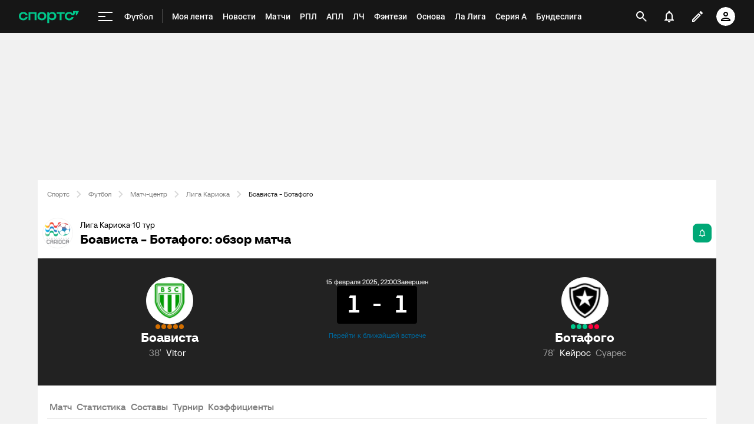

--- FILE ---
content_type: text/html;charset=utf-8
request_url: https://m.sports.ru/football/match/boavista-sport-vs-botafogo/
body_size: 150699
content:
<!DOCTYPE html>
<html prefix="og: https://ogp.me/ns# video: https://ogp.me/ns/video# ya: https://webmaster.yandex.ru/vocabularies/ fb: https://ogp.me/ns/fb# profile: https://ogp.me/ns/profile# collection: https://ogp.me/ns/collection#">
<head>
    <meta http-equiv="Content-Type" content="text/html; charset=UTF-8">
    <meta name="viewport" content="width=device-width, initial-scale=1">
    <link rel="Shortcut Icon" type="image/x-icon" href="/favicon.ico?v=2">
    <title>Боависта - Ботафого обзор матча, смотреть результаты, голы, прямая онлайн трансляция 16 февраля 2025, 01:00, Лига Кариока, 10 тур - на Sports.ru</title>
<script>
    (function(){
        var analyticsData = {
            event: "page_data",
            page_id: 1830035,
            page_type: 'online',
            page_section: [208],
            page_tags: {
                main: [161042899,161007219,1050079],
                other: [],
            },
            service_name: 'football-online',
            service_version: '1.0.0',
            page_online_state: 'after',
        };
        window.dataLayer = window.dataLayer || [];
        window.Sports = window.Sports || {};
        window.dataLayer.push(analyticsData);
        window.dataLayer = window.dataLayer || [];
    })()</script>
<script defer>
(function () {
    window.Sports = window.Sports || {};
    var stmId = 'MT88Z7Z2';
    var gtmId = 'GTM-'+stmId;
    var gtmPath = 'https://www.googletagmanager.com/gtm.js?id=';
    var gtmProxyPath = 'https://t.sports.ru/manager/'+stmId+'.js?l=dataLayer';
    function gtm (w,d,s,l,i,p){
        w[l]=w[l]||[];
        w[l].push({'gtm.start':new Date().getTime(),event:'gtm.js'});
        var f=d.getElementsByTagName(s)[0],j=d.createElement(s),dl=l!='dataLayer'?'&l='+l:'';
        j.async=true;
        j.src=p+i+dl;
        j.onerror = function(){
            window.Sports.queueOfErrors =  window.Sports.queueOfErrors || [];
            window.Sports.queueOfErrors.push({ message: '[SPORTS][GTM]: не удалось загрузить скрипт stm' });
            if (p === gtmPath) return;
            j.remove();
            gtm(window,document,'script','dataLayer',gtmId,gtmPath);
        };
        f.parentNode.insertBefore(j,f);
    }
    gtm(window,document,'script','dataLayer','',gtmProxyPath);
})();
</script>
<script defer>
    (function (w, d, s, l, i) {
        w[l] = w[l] || [];
        w[l].push({ "gtm.start": new Date().getTime(), event: "gtm.js" });
        var f = d.getElementsByTagName(s)[0],
            j = d.createElement(s),
            dl = l != "dataLayer" ? "&l=" + l : "";
        j.async = true;
        j.src = "https://www.googletagmanager.com/gtm.js?id=" + i + dl;
        f.parentNode.insertBefore(j, f);
    })(window, document, "script", "dataLayer", "GTM-5H24MV2W");
</script>
<script defer>
(function () {
    var scriptSrc = 'https://dumpster.cdn.sports.ru/1/17/2b6e52a3d705646b58ef7fffde62b.js';
    var script = document.createElement('script');
    script.src = scriptSrc;
    script.async = true;
    document.head.appendChild(script);
    script.onload = function() {
        detectIncognito().then((result) => {
            localStorage.setItem('incognito-mode', result.isPrivate);
        });
    };
})();
</script>
<link href="https://www.sports.ru/football/match/boavista-sport-vs-botafogo/" rel="canonical">
<link href="https://m.sports.ru/football/match/boavista-sport-vs-botafogo/" rel="alternate" media="only screen and (max-width: 640px)">
<link href="https://www.sports.ru/imaginarium/images/match/1830035.jpeg?hash=98d973d1f6111f71e44cdcc61308ca1a" rel="image_src">
<meta name="description" content="Боависта - Ботафого обзор матча, результаты, счет, кто забил, карточки 16 февраля 2025, 01:00, Лига Кариока, 10 тур - на Sports.ru">
<meta property="og:title" content="Боависта - Ботафого / 16 февраля 2025, 01:00 - Лига Кариока / трансляция на Sports.ru">
<meta property="og:description" content="Обзор, статистика, результаты матчей и все голы на Sports.ru">
<meta property="og:site_name" content="Спортс’’">
<meta property="og:url" content="https://www.sports.ru/football/match/boavista-sport-vs-botafogo/">
<meta property="og:image" content="https://www.sports.ru/imaginarium/images/match/1830035.jpeg?hash=98d973d1f6111f71e44cdcc61308ca1a">
<meta property="og:type" content="website">
<meta property="al:ios:app_store_id" content="542339626">
<meta name="apple-itunes-app" content="app-id=542339626">
<meta property="al:ios:app_name" content="Sports.ru">
<meta property="al:ios:url" content="sports://match/1830035?category_id=208#online">
<meta property="al:android:package" content="ru.sports">
<meta property="al:android:app_name" content="Sports.ru">
<meta property="al:android:url" content="sports://match/1830035?category_id=208#online">
<meta property="sports:object_id" content="1830035">
<meta property="sports:object_class" content="match"><link rel="stylesheet" href="https://senoval-master.cdn.sports.ru/roberto-contentos/5/chat-widget/2026-01-22T07:09:14Z/client/assets/index-7bf92d7d.css"><link rel="stylesheet" href="https://senoval-master.cdn.sports.ru/main-ft/3/navigation-widget/client/assets/index-dad4e8cf.css"><link rel="stylesheet" href="https://senoval-master.cdn.sports.ru/roberto-contentos/2/recommendations-widget/client/assets/index-9a0f842e.css"><link rel="stylesheet" href="https://senoval-master.cdn.sports.ru/main-ft/2/footer-widget/client/assets/index-8ab099af.css">
    <link rel="stylesheet" href="https://senoval.cdn.sports.ru/online-fans/football-online/static/index.es-261e916a.css">
<!--sports-services-styles-->
    <!--sports-services-scripts-->
  <script type="module" crossorigin src="https://senoval.cdn.sports.ru/online-fans/football-online/static/index-7ce1e7d2.js"></script>
  <link rel="modulepreload" crossorigin href="https://senoval.cdn.sports.ru/online-fans/football-online/static/_virtual___federation_fn_import-25b9fcc4.js">
  <link rel="modulepreload" crossorigin href="https://senoval.cdn.sports.ru/online-fans/football-online/static/runtime-core.esm-bundler-8d21046d.js">
  <link rel="modulepreload" crossorigin href="https://senoval.cdn.sports.ru/online-fans/football-online/static/index.es-871b5f11.js">
  <link rel="stylesheet" href="https://senoval.cdn.sports.ru/online-fans/football-online/static/index-9e6d864f.css">
</head>
<body>

<div id="app"><div class="wrapper" data-v-0d634c01><div class="loader__wrapper" data-v-0d634c01 data-v-640dde09><div class="ui-lottie-container" title data-v-640dde09></div></div><!--[--><!--[--><header class="header" data-v-71a4da20><div class="header__smart-app" data-v-71a4da20><!----></div><div class="navigation-top" data-v-71a4da20><div class="navigation-top__wrapper" data-v-71a4da20><a href="/" class="navigation-top__logo" data-v-71a4da20><svg xmlns='http://www.w3.org/2000/svg ' width='102' height='26' viewBox='0 0 102 26' fill='none'><path d='M85.5238 19.5114C88.3622 19.5114 90.1267 18.3591 91.1239 17.3603C92.2747 16.2078 92.8118 14.825 92.8118 13.903H89.5129C89.206 14.9786 88.0553 16.592 85.5238 16.592C82.9922 16.592 81.2277 14.9018 81.2277 12.4433C81.2277 9.98482 82.9922 8.29462 85.5238 8.29462C87.9019 8.29462 89.206 9.75434 89.5129 10.9836H93.6556L96.2639 5.68248H96.6474V10.9836H98.4119L101.941 3.76257H91.8911V8.21856H91.5076C90.6636 6.75884 88.6691 5.37595 85.5238 5.37595C80.9208 5.37595 78.0058 8.21856 78.0058 12.4441C78.0058 16.6696 81.151 19.5121 85.5238 19.5121V19.5114Z' fill='#00C78B'/><path d='M7.55575 5.37048C5.39146 5.37048 3.53713 6.01226 2.19577 7.22365C0.800961 8.48161 0.0655823 10.2758 0.0655823 12.4107C0.0655823 14.5455 0.800961 16.3397 2.19577 17.5977C3.53868 18.8091 5.39146 19.4508 7.55575 19.4508C10.4523 19.4508 12.2121 18.3038 13.1776 17.3424C14.3392 16.1861 14.8577 14.7892 14.8577 13.9154V13.8526H11.5728L11.5604 13.8991C11.5535 13.9263 10.8049 16.5345 7.55575 16.5345C5.01719 16.5345 3.3124 14.8761 3.3124 12.4107C3.3124 9.94521 5.01719 8.28682 7.55575 8.28682C10.8049 8.28682 11.5527 10.8958 11.5604 10.9222L11.5728 10.9688H14.8577V10.9059C14.8577 10.0337 14.3377 8.63526 13.1776 7.47897C12.2121 6.51747 10.4539 5.37048 7.55575 5.37048Z' fill='#00C78B'/><path d='M16.4369 19.1769H19.5753V8.50488H26.7702V19.1776H29.9085V5.64441H16.4369V19.1776V19.1769Z' fill='#00C78B'/><path d='M44.4518 7.22365C43.1089 6.01226 41.2561 5.37048 39.0919 5.37048C36.9275 5.37048 35.0748 6.01226 33.7318 7.22365C32.3386 8.48161 31.6017 10.2758 31.6017 12.4107C31.6017 14.5455 32.337 16.3397 33.7318 17.5977C35.0748 18.8091 36.9275 19.4508 39.0919 19.4508C41.2561 19.4508 43.1089 18.8091 44.4518 17.5977C45.8451 16.3397 46.582 14.5455 46.582 12.4107C46.582 10.2758 45.8466 8.48161 44.4518 7.22365ZM43.3351 12.4107C43.3351 14.8761 41.6304 16.5345 39.0919 16.5345C36.5532 16.5345 34.8484 14.8761 34.8484 12.4107C34.8484 9.94521 36.5532 8.28682 39.0919 8.28682C41.6304 8.28682 43.3351 9.94521 43.3351 12.4107Z' fill='#00C78B'/><path d='M64.1737 8.50487H69.3679V19.1754L72.5063 19.2041V8.50487H77.7004V5.64441H64.173V8.50487H64.1737Z' fill='#00C78B'/><path d='M56.9099 5.37052C54.4644 5.37052 52.806 6.35143 51.7723 7.93298H51.4996V5.64212H48.3465V24.2375H51.4996V16.876H51.7723C52.8053 18.4576 54.4635 19.2756 56.9099 19.2756C60.7969 19.2756 63.5966 16.4127 63.5966 12.3766C63.5966 8.3404 60.796 5.36896 56.9099 5.36896V5.37052ZM56.0677 16.3304C53.5135 16.3304 51.7995 14.8583 51.7995 12.4053C51.7995 9.95223 53.5112 8.31557 56.0677 8.31557C58.624 8.31557 60.3358 9.86997 60.3358 12.323C60.3358 14.7761 58.5953 16.3304 56.0677 16.3304Z' fill='#00C78B'/></svg></a><!----><div id="popup-anchor-search" class="anchor-wrapper navigation-top__content" data-v-a6b6baeb data-v-71a4da20><!--[--><div class="navigation-content-block" data-v-76efcfc4 data-v-71a4da20><div id="popup-anchor-burger" class="anchor-wrapper" data-v-a6b6baeb data-v-76efcfc4><!--[--><div class="navigation-burger navigation-content-block__burger-desktop" data-v-76efcfc4><div class="navigation-burger__container"><button class="navigation-burger-button" aria-label="меню"><span class="navigation-burger-button__icon"><span></span><span></span><span></span></span></button><a class="navigation-burger-title" href="/football/" title="Футбол"><span class="navigation-burger-title__text">Футбол</span></a></div><div class="navigation-burger__dropdown" style="display:none;"><div class="navigation-burger__dropdown-arrow"></div></div></div><!--]--></div><nav id="navigation-navbar" class="navigation-navbar navigation-content-block__navbar" itemscope itemtype="https://schema.org/SiteNavigationElement" data-v-fa665c2f data-v-76efcfc4><ul class="navigation-navbar__list" itemprop="about" itemscope itemtype="https://schema.org/ItemList" data-v-fa665c2f><!--[--><li class="navigation-navbar__list-item" itemprop="itemListElement" itemscope itemtype="https://schema.org/ItemList" data-v-fa665c2f><a href="https://www.sports.ru/feed/" class="navigation-navbar__link" title target="_self" rel="nofollow" itemprop="url" data-v-fa665c2f><span class="navigation-navbar__link-content" itemprop="name" data-v-fa665c2f>Моя лента <!----></span></a></li><li class="navigation-navbar__list-item" itemprop="itemListElement" itemscope itemtype="https://schema.org/ItemList" data-v-fa665c2f><a href="/football/news/ " class="navigation-navbar__link" title target="_self" itemprop="url" data-v-fa665c2f><span class="navigation-navbar__link-content" itemprop="name" data-v-fa665c2f>Новости <!----></span></a></li><li class="navigation-navbar__list-item" itemprop="itemListElement" itemscope itemtype="https://schema.org/ItemList" data-v-fa665c2f><a href="/football/match/ " class="navigation-navbar__link" title target="_self" itemprop="url" data-v-fa665c2f><span class="navigation-navbar__link-content" itemprop="name" data-v-fa665c2f>Матчи <!----></span></a></li><li class="navigation-navbar__list-item" itemprop="itemListElement" itemscope itemtype="https://schema.org/ItemList" data-v-fa665c2f><a href="/football/tournament/rfpl/" class="navigation-navbar__link" title target="_self" itemprop="url" data-v-fa665c2f><span class="navigation-navbar__link-content" itemprop="name" data-v-fa665c2f>РПЛ <!----></span></a></li><li class="navigation-navbar__list-item" itemprop="itemListElement" itemscope itemtype="https://schema.org/ItemList" data-v-fa665c2f><a href="/football/tournament/premier-league/" class="navigation-navbar__link" title target="_self" itemprop="url" data-v-fa665c2f><span class="navigation-navbar__link-content" itemprop="name" data-v-fa665c2f>АПЛ <!----></span></a></li><li class="navigation-navbar__list-item" itemprop="itemListElement" itemscope itemtype="https://schema.org/ItemList" data-v-fa665c2f><a href="/football/tournament/ucl/" class="navigation-navbar__link" title target="_self" itemprop="url" data-v-fa665c2f><span class="navigation-navbar__link-content" itemprop="name" data-v-fa665c2f>ЛЧ <!----></span></a></li><li class="navigation-navbar__list-item" itemprop="itemListElement" itemscope itemtype="https://schema.org/ItemList" data-v-fa665c2f><a href="/fantasy/football/" class="navigation-navbar__link" title target="_self" itemprop="url" data-v-fa665c2f><span class="navigation-navbar__link-content" itemprop="name" data-v-fa665c2f>Фэнтези <!----></span></a></li><li class="navigation-navbar__list-item" itemprop="itemListElement" itemscope itemtype="https://schema.org/ItemList" data-v-fa665c2f><a href="/osnova/" class="navigation-navbar__link" title target="_self" itemprop="url" data-v-fa665c2f><span class="navigation-navbar__link-content" itemprop="name" data-v-fa665c2f>Основа <!----></span></a></li><li class="navigation-navbar__list-item" itemprop="itemListElement" itemscope itemtype="https://schema.org/ItemList" data-v-fa665c2f><a href="/football/tournament/la-liga/" class="navigation-navbar__link" title target="_self" itemprop="url" data-v-fa665c2f><span class="navigation-navbar__link-content" itemprop="name" data-v-fa665c2f>Ла Лига <!----></span></a></li><li class="navigation-navbar__list-item" itemprop="itemListElement" itemscope itemtype="https://schema.org/ItemList" data-v-fa665c2f><a href="/football/tournament/seria-a/" class="navigation-navbar__link" title target="_self" itemprop="url" data-v-fa665c2f><span class="navigation-navbar__link-content" itemprop="name" data-v-fa665c2f>Серия А <!----></span></a></li><li class="navigation-navbar__list-item" itemprop="itemListElement" itemscope itemtype="https://schema.org/ItemList" data-v-fa665c2f><a href="/football/tournament/bundesliga/" class="navigation-navbar__link" title target="_self" itemprop="url" data-v-fa665c2f><span class="navigation-navbar__link-content" itemprop="name" data-v-fa665c2f>Бундеслига <!----></span></a></li><li class="navigation-navbar__list-item" itemprop="itemListElement" itemscope itemtype="https://schema.org/ItemList" data-v-fa665c2f><a href="/football/transfers/" class="navigation-navbar__link" title target="_self" itemprop="url" data-v-fa665c2f><span class="navigation-navbar__link-content" itemprop="name" data-v-fa665c2f>Трансферы <!----></span></a></li><li class="navigation-navbar__list-item" itemprop="itemListElement" itemscope itemtype="https://schema.org/ItemList" data-v-fa665c2f><a href="/football/blogs/ " class="navigation-navbar__link" title target="_self" itemprop="url" data-v-fa665c2f><span class="navigation-navbar__link-content" itemprop="name" data-v-fa665c2f>Трибуна <!----></span></a></li><!--]--><!--[--><li class="navigation-navbar__list-item--additional" itemprop="itemListElement" itemscope itemtype="https://schema.org/ItemList" data-v-fa665c2f><a href="/" title="Главная" itemprop="url" data-v-fa665c2f><span itemprop="name" data-v-fa665c2f>Главная</span></a></li><li class="navigation-navbar__list-item--additional" itemprop="itemListElement" itemscope itemtype="https://schema.org/ItemList" data-v-fa665c2f><a href="https://sirena.world/apps_menu" title="Наши приложения" itemprop="url" data-v-fa665c2f><span itemprop="name" data-v-fa665c2f>Наши приложения</span></a></li><li class="navigation-navbar__list-item--additional" itemprop="itemListElement" itemscope itemtype="https://schema.org/ItemList" data-v-fa665c2f><a href="https://www.sports.ru/feed/" title="Моя лента" itemprop="url" data-v-fa665c2f><span itemprop="name" data-v-fa665c2f>Моя лента</span></a></li><li class="navigation-navbar__list-item--additional" itemprop="itemListElement" itemscope itemtype="https://schema.org/ItemList" data-v-fa665c2f><a href="https://video.sports.ru/" title="ВидеоСпортс&#39;&#39;" itemprop="url" data-v-fa665c2f><span itemprop="name" data-v-fa665c2f>ВидеоСпортс&#39;&#39;</span></a></li><li class="navigation-navbar__list-item--additional" itemprop="itemListElement" itemscope itemtype="https://schema.org/ItemList" data-v-fa665c2f><a href="/betting/" title="Ставки" itemprop="url" data-v-fa665c2f><span itemprop="name" data-v-fa665c2f>Ставки</span></a></li><li class="navigation-navbar__list-item--additional" itemprop="itemListElement" itemscope itemtype="https://schema.org/ItemList" data-v-fa665c2f><a href="/football/" title="Футбол" itemprop="url" data-v-fa665c2f><span itemprop="name" data-v-fa665c2f>Футбол</span></a></li><li class="navigation-navbar__list-item--additional" itemprop="itemListElement" itemscope itemtype="https://schema.org/ItemList" data-v-fa665c2f><a href="/football/tournament/" title="Турниры" itemprop="url" data-v-fa665c2f><span itemprop="name" data-v-fa665c2f>Турниры</span></a></li><li class="navigation-navbar__list-item--additional" itemprop="itemListElement" itemscope itemtype="https://schema.org/ItemList" data-v-fa665c2f><a href="/football/tournament/rfpl/" title="РПЛ" itemprop="url" data-v-fa665c2f><span itemprop="name" data-v-fa665c2f>РПЛ</span></a></li><li class="navigation-navbar__list-item--additional" itemprop="itemListElement" itemscope itemtype="https://schema.org/ItemList" data-v-fa665c2f><a href="/football/tournament/ucl/" title="Лига чемпионов" itemprop="url" data-v-fa665c2f><span itemprop="name" data-v-fa665c2f>Лига чемпионов</span></a></li><li class="navigation-navbar__list-item--additional" itemprop="itemListElement" itemscope itemtype="https://schema.org/ItemList" data-v-fa665c2f><a href="/football/tournament/premier-league/" title="АПЛ" itemprop="url" data-v-fa665c2f><span itemprop="name" data-v-fa665c2f>АПЛ</span></a></li><li class="navigation-navbar__list-item--additional" itemprop="itemListElement" itemscope itemtype="https://schema.org/ItemList" data-v-fa665c2f><a href="/football/tournament/la-liga/" title="Ла Лига" itemprop="url" data-v-fa665c2f><span itemprop="name" data-v-fa665c2f>Ла Лига</span></a></li><li class="navigation-navbar__list-item--additional" itemprop="itemListElement" itemscope itemtype="https://schema.org/ItemList" data-v-fa665c2f><a href="/football/tournament/uefa-europa-league/" title="Лига Европы" itemprop="url" data-v-fa665c2f><span itemprop="name" data-v-fa665c2f>Лига Европы</span></a></li><li class="navigation-navbar__list-item--additional" itemprop="itemListElement" itemscope itemtype="https://schema.org/ItemList" data-v-fa665c2f><a href="/football/tournament/bundesliga/" title="Бундеслига" itemprop="url" data-v-fa665c2f><span itemprop="name" data-v-fa665c2f>Бундеслига</span></a></li><li class="navigation-navbar__list-item--additional" itemprop="itemListElement" itemscope itemtype="https://schema.org/ItemList" data-v-fa665c2f><a href="/football/tournament/seria-a/" title="Серия А" itemprop="url" data-v-fa665c2f><span itemprop="name" data-v-fa665c2f>Серия А</span></a></li><li class="navigation-navbar__list-item--additional" itemprop="itemListElement" itemscope itemtype="https://schema.org/ItemList" data-v-fa665c2f><a href="/football/tournament/ligue-1/" title="Лига 1" itemprop="url" data-v-fa665c2f><span itemprop="name" data-v-fa665c2f>Лига 1</span></a></li><li class="navigation-navbar__list-item--additional" itemprop="itemListElement" itemscope itemtype="https://schema.org/ItemList" data-v-fa665c2f><a href="/football/tournament/chinese-super-league/" title="Китайская суперлига" itemprop="url" data-v-fa665c2f><span itemprop="name" data-v-fa665c2f>Китайская суперлига</span></a></li><li class="navigation-navbar__list-item--additional" itemprop="itemListElement" itemscope itemtype="https://schema.org/ItemList" data-v-fa665c2f><a href="/football/tournament/russian-cup/" title="Кубок России" itemprop="url" data-v-fa665c2f><span itemprop="name" data-v-fa665c2f>Кубок России</span></a></li><li class="navigation-navbar__list-item--additional" itemprop="itemListElement" itemscope itemtype="https://schema.org/ItemList" data-v-fa665c2f><a href="/football/tournament/1liga/" title="Первая лига" itemprop="url" data-v-fa665c2f><span itemprop="name" data-v-fa665c2f>Первая лига</span></a></li><li class="navigation-navbar__list-item--additional" itemprop="itemListElement" itemscope itemtype="https://schema.org/ItemList" data-v-fa665c2f><a href="/football/tournament/qazaqstan-premier-ligasy/" title="Казахстанская лига" itemprop="url" data-v-fa665c2f><span itemprop="name" data-v-fa665c2f>Казахстанская лига</span></a></li><li class="navigation-navbar__list-item--additional" itemprop="itemListElement" itemscope itemtype="https://schema.org/ItemList" data-v-fa665c2f><a href="/football/club/" title="Команды" itemprop="url" data-v-fa665c2f><span itemprop="name" data-v-fa665c2f>Команды</span></a></li><li class="navigation-navbar__list-item--additional" itemprop="itemListElement" itemscope itemtype="https://schema.org/ItemList" data-v-fa665c2f><a href="/football/team/russia/" title="Сборная России" itemprop="url" data-v-fa665c2f><span itemprop="name" data-v-fa665c2f>Сборная России</span></a></li><li class="navigation-navbar__list-item--additional" itemprop="itemListElement" itemscope itemtype="https://schema.org/ItemList" data-v-fa665c2f><a href="/football/club/zenit-st-petersburg/" title="Зенит" itemprop="url" data-v-fa665c2f><span itemprop="name" data-v-fa665c2f>Зенит</span></a></li><li class="navigation-navbar__list-item--additional" itemprop="itemListElement" itemscope itemtype="https://schema.org/ItemList" data-v-fa665c2f><a href="/football/club/spartak/" title="Спартак" itemprop="url" data-v-fa665c2f><span itemprop="name" data-v-fa665c2f>Спартак</span></a></li><li class="navigation-navbar__list-item--additional" itemprop="itemListElement" itemscope itemtype="https://schema.org/ItemList" data-v-fa665c2f><a href="/football/club/krasnodar/" title="Краснодар" itemprop="url" data-v-fa665c2f><span itemprop="name" data-v-fa665c2f>Краснодар</span></a></li><li class="navigation-navbar__list-item--additional" itemprop="itemListElement" itemscope itemtype="https://schema.org/ItemList" data-v-fa665c2f><a href="/football/club/real/" title="Реал Мадрид" itemprop="url" data-v-fa665c2f><span itemprop="name" data-v-fa665c2f>Реал Мадрид</span></a></li><li class="navigation-navbar__list-item--additional" itemprop="itemListElement" itemscope itemtype="https://schema.org/ItemList" data-v-fa665c2f><a href="/football/club/barcelona/" title="Барселона" itemprop="url" data-v-fa665c2f><span itemprop="name" data-v-fa665c2f>Барселона</span></a></li><li class="navigation-navbar__list-item--additional" itemprop="itemListElement" itemscope itemtype="https://schema.org/ItemList" data-v-fa665c2f><a href="/football/club/psg/" title="ПСЖ" itemprop="url" data-v-fa665c2f><span itemprop="name" data-v-fa665c2f>ПСЖ</span></a></li><li class="navigation-navbar__list-item--additional" itemprop="itemListElement" itemscope itemtype="https://schema.org/ItemList" data-v-fa665c2f><a href="/football/club/bayern/" title="Бавария" itemprop="url" data-v-fa665c2f><span itemprop="name" data-v-fa665c2f>Бавария</span></a></li><li class="navigation-navbar__list-item--additional" itemprop="itemListElement" itemscope itemtype="https://schema.org/ItemList" data-v-fa665c2f><a href="/football/club/mu/" title="МЮ" itemprop="url" data-v-fa665c2f><span itemprop="name" data-v-fa665c2f>МЮ</span></a></li><li class="navigation-navbar__list-item--additional" itemprop="itemListElement" itemscope itemtype="https://schema.org/ItemList" data-v-fa665c2f><a href="/football/club/manchester-city/" title="Манчестер Сити" itemprop="url" data-v-fa665c2f><span itemprop="name" data-v-fa665c2f>Манчестер Сити</span></a></li><li class="navigation-navbar__list-item--additional" itemprop="itemListElement" itemscope itemtype="https://schema.org/ItemList" data-v-fa665c2f><a href="/football/club/arsenal/" title="Арсенал" itemprop="url" data-v-fa665c2f><span itemprop="name" data-v-fa665c2f>Арсенал</span></a></li><li class="navigation-navbar__list-item--additional" itemprop="itemListElement" itemscope itemtype="https://schema.org/ItemList" data-v-fa665c2f><a href="/football/club/liverpool/" title="Ливерпуль" itemprop="url" data-v-fa665c2f><span itemprop="name" data-v-fa665c2f>Ливерпуль</span></a></li><li class="navigation-navbar__list-item--additional" itemprop="itemListElement" itemscope itemtype="https://schema.org/ItemList" data-v-fa665c2f><a href="/football/sportsman/" title="Игроки" itemprop="url" data-v-fa665c2f><span itemprop="name" data-v-fa665c2f>Игроки</span></a></li><li class="navigation-navbar__list-item--additional" itemprop="itemListElement" itemscope itemtype="https://schema.org/ItemList" data-v-fa665c2f><a href="/football/person/messi/" title="Месси" itemprop="url" data-v-fa665c2f><span itemprop="name" data-v-fa665c2f>Месси</span></a></li><li class="navigation-navbar__list-item--additional" itemprop="itemListElement" itemscope itemtype="https://schema.org/ItemList" data-v-fa665c2f><a href="/football/person/cristiano-ronaldo/" title="Роналду" itemprop="url" data-v-fa665c2f><span itemprop="name" data-v-fa665c2f>Роналду</span></a></li><li class="navigation-navbar__list-item--additional" itemprop="itemListElement" itemscope itemtype="https://schema.org/ItemList" data-v-fa665c2f><a href="/football/person/mbappe/" title="Мбаппе" itemprop="url" data-v-fa665c2f><span itemprop="name" data-v-fa665c2f>Мбаппе</span></a></li><li class="navigation-navbar__list-item--additional" itemprop="itemListElement" itemscope itemtype="https://schema.org/ItemList" data-v-fa665c2f><a href="/football/person/jude-bellingham/" title="Беллингем" itemprop="url" data-v-fa665c2f><span itemprop="name" data-v-fa665c2f>Беллингем</span></a></li><li class="navigation-navbar__list-item--additional" itemprop="itemListElement" itemscope itemtype="https://schema.org/ItemList" data-v-fa665c2f><a href="/football/person/salah/" title="Салах" itemprop="url" data-v-fa665c2f><span itemprop="name" data-v-fa665c2f>Салах</span></a></li><li class="navigation-navbar__list-item--additional" itemprop="itemListElement" itemscope itemtype="https://schema.org/ItemList" data-v-fa665c2f><a href="/football/person/vinicius/" title="Винисиус" itemprop="url" data-v-fa665c2f><span itemprop="name" data-v-fa665c2f>Винисиус</span></a></li><li class="navigation-navbar__list-item--additional" itemprop="itemListElement" itemscope itemtype="https://schema.org/ItemList" data-v-fa665c2f><a href="/football/person/lamine-yamal/" title="Ламин Ямаль" itemprop="url" data-v-fa665c2f><span itemprop="name" data-v-fa665c2f>Ламин Ямаль</span></a></li><li class="navigation-navbar__list-item--additional" itemprop="itemListElement" itemscope itemtype="https://schema.org/ItemList" data-v-fa665c2f><a href="/football/person/robert-lewandowski/" title="Левандовски" itemprop="url" data-v-fa665c2f><span itemprop="name" data-v-fa665c2f>Левандовски</span></a></li><li class="navigation-navbar__list-item--additional" itemprop="itemListElement" itemscope itemtype="https://schema.org/ItemList" data-v-fa665c2f><a href="/football/person/khvicha-kvaratskhelia/" title="Хвича" itemprop="url" data-v-fa665c2f><span itemprop="name" data-v-fa665c2f>Хвича</span></a></li><li class="navigation-navbar__list-item--additional" itemprop="itemListElement" itemscope itemtype="https://schema.org/ItemList" data-v-fa665c2f><a href="/football/person/dzyuba/" title="Дзюба" itemprop="url" data-v-fa665c2f><span itemprop="name" data-v-fa665c2f>Дзюба</span></a></li><li class="navigation-navbar__list-item--additional" itemprop="itemListElement" itemscope itemtype="https://schema.org/ItemList" data-v-fa665c2f><a href="/football/person/aleksandr-golovin/" title="Головин" itemprop="url" data-v-fa665c2f><span itemprop="name" data-v-fa665c2f>Головин</span></a></li><li class="navigation-navbar__list-item--additional" itemprop="itemListElement" itemscope itemtype="https://schema.org/ItemList" data-v-fa665c2f><a href="/football/person/aleksey-miranchuk/" title="Алексей Миранчук" itemprop="url" data-v-fa665c2f><span itemprop="name" data-v-fa665c2f>Алексей Миранчук</span></a></li><li class="navigation-navbar__list-item--additional" itemprop="itemListElement" itemscope itemtype="https://schema.org/ItemList" data-v-fa665c2f><a href="/hockey/" title="Хоккей" itemprop="url" data-v-fa665c2f><span itemprop="name" data-v-fa665c2f>Хоккей</span></a></li><li class="navigation-navbar__list-item--additional" itemprop="itemListElement" itemscope itemtype="https://schema.org/ItemList" data-v-fa665c2f><a href="/hockey/club/" title="Команды" itemprop="url" data-v-fa665c2f><span itemprop="name" data-v-fa665c2f>Команды</span></a></li><li class="navigation-navbar__list-item--additional" itemprop="itemListElement" itemscope itemtype="https://schema.org/ItemList" data-v-fa665c2f><a href="/hockey/club/washington-capitals/" title="Вашингтон" itemprop="url" data-v-fa665c2f><span itemprop="name" data-v-fa665c2f>Вашингтон</span></a></li><li class="navigation-navbar__list-item--additional" itemprop="itemListElement" itemscope itemtype="https://schema.org/ItemList" data-v-fa665c2f><a href="/hockey/club/ska/" title="СКА" itemprop="url" data-v-fa665c2f><span itemprop="name" data-v-fa665c2f>СКА</span></a></li><li class="navigation-navbar__list-item--additional" itemprop="itemListElement" itemscope itemtype="https://schema.org/ItemList" data-v-fa665c2f><a href="/hockey/club/cska/" title="ЦСКА" itemprop="url" data-v-fa665c2f><span itemprop="name" data-v-fa665c2f>ЦСКА</span></a></li><li class="navigation-navbar__list-item--additional" itemprop="itemListElement" itemscope itemtype="https://schema.org/ItemList" data-v-fa665c2f><a href="/hockey/club/avangard/" title="Авангард" itemprop="url" data-v-fa665c2f><span itemprop="name" data-v-fa665c2f>Авангард</span></a></li><li class="navigation-navbar__list-item--additional" itemprop="itemListElement" itemscope itemtype="https://schema.org/ItemList" data-v-fa665c2f><a href="/hockey/club/tampa-bay-lightning/" title="Тампа-Бэй" itemprop="url" data-v-fa665c2f><span itemprop="name" data-v-fa665c2f>Тампа-Бэй</span></a></li><li class="navigation-navbar__list-item--additional" itemprop="itemListElement" itemscope itemtype="https://schema.org/ItemList" data-v-fa665c2f><a href="/hockey/club/pittsburgh-penguins/" title="Питтсбург" itemprop="url" data-v-fa665c2f><span itemprop="name" data-v-fa665c2f>Питтсбург</span></a></li><li class="navigation-navbar__list-item--additional" itemprop="itemListElement" itemscope itemtype="https://schema.org/ItemList" data-v-fa665c2f><a href="/hockey/club/spartak/" title="Спартак" itemprop="url" data-v-fa665c2f><span itemprop="name" data-v-fa665c2f>Спартак</span></a></li><li class="navigation-navbar__list-item--additional" itemprop="itemListElement" itemscope itemtype="https://schema.org/ItemList" data-v-fa665c2f><a href="/hockey/club/dinamo/" title="Динамо Москва" itemprop="url" data-v-fa665c2f><span itemprop="name" data-v-fa665c2f>Динамо Москва</span></a></li><li class="navigation-navbar__list-item--additional" itemprop="itemListElement" itemscope itemtype="https://schema.org/ItemList" data-v-fa665c2f><a href="/hockey/club/new-york-rangers/" title="Рейнджерс" itemprop="url" data-v-fa665c2f><span itemprop="name" data-v-fa665c2f>Рейнджерс</span></a></li><li class="navigation-navbar__list-item--additional" itemprop="itemListElement" itemscope itemtype="https://schema.org/ItemList" data-v-fa665c2f><a href="/hockey/club/ak-bars/" title="Ак Барс" itemprop="url" data-v-fa665c2f><span itemprop="name" data-v-fa665c2f>Ак Барс</span></a></li><li class="navigation-navbar__list-item--additional" itemprop="itemListElement" itemscope itemtype="https://schema.org/ItemList" data-v-fa665c2f><a href="/hockey/club/metallurg-magnitogorsk/" title="Металлург Мг" itemprop="url" data-v-fa665c2f><span itemprop="name" data-v-fa665c2f>Металлург Мг</span></a></li><li class="navigation-navbar__list-item--additional" itemprop="itemListElement" itemscope itemtype="https://schema.org/ItemList" data-v-fa665c2f><a href="/hockey/club/lokomotiv-yaroslavl/" title="Локомотив" itemprop="url" data-v-fa665c2f><span itemprop="name" data-v-fa665c2f>Локомотив</span></a></li><li class="navigation-navbar__list-item--additional" itemprop="itemListElement" itemscope itemtype="https://schema.org/ItemList" data-v-fa665c2f><a href="/hockey/tournament/" title="Турниры" itemprop="url" data-v-fa665c2f><span itemprop="name" data-v-fa665c2f>Турниры</span></a></li><li class="navigation-navbar__list-item--additional" itemprop="itemListElement" itemscope itemtype="https://schema.org/ItemList" data-v-fa665c2f><a href="/hockey/tournament/nhl/" title="НХЛ" itemprop="url" data-v-fa665c2f><span itemprop="name" data-v-fa665c2f>НХЛ</span></a></li><li class="navigation-navbar__list-item--additional" itemprop="itemListElement" itemscope itemtype="https://schema.org/ItemList" data-v-fa665c2f><a href="/hockey/tournament/khl/" title="КХЛ" itemprop="url" data-v-fa665c2f><span itemprop="name" data-v-fa665c2f>КХЛ</span></a></li><li class="navigation-navbar__list-item--additional" itemprop="itemListElement" itemscope itemtype="https://schema.org/ItemList" data-v-fa665c2f><a href="/hockey/tournament/iihf-world-cup/" title="Чемпионат мира" itemprop="url" data-v-fa665c2f><span itemprop="name" data-v-fa665c2f>Чемпионат мира</span></a></li><li class="navigation-navbar__list-item--additional" itemprop="itemListElement" itemscope itemtype="https://schema.org/ItemList" data-v-fa665c2f><a href="/hockey/tournament/vhl/" title="ВХЛ" itemprop="url" data-v-fa665c2f><span itemprop="name" data-v-fa665c2f>ВХЛ</span></a></li><li class="navigation-navbar__list-item--additional" itemprop="itemListElement" itemscope itemtype="https://schema.org/ItemList" data-v-fa665c2f><a href="/hockey/tournament/mhl/" title="МХЛ" itemprop="url" data-v-fa665c2f><span itemprop="name" data-v-fa665c2f>МХЛ</span></a></li><li class="navigation-navbar__list-item--additional" itemprop="itemListElement" itemscope itemtype="https://schema.org/ItemList" data-v-fa665c2f><a href="/hockey/tournament/stanley-cup/" title="Кубок Стэнли" itemprop="url" data-v-fa665c2f><span itemprop="name" data-v-fa665c2f>Кубок Стэнли</span></a></li><li class="navigation-navbar__list-item--additional" itemprop="itemListElement" itemscope itemtype="https://schema.org/ItemList" data-v-fa665c2f><a href="/hockey/tournament/gagarin-cup/" title="Кубок Гагарина" itemprop="url" data-v-fa665c2f><span itemprop="name" data-v-fa665c2f>Кубок Гагарина</span></a></li><li class="navigation-navbar__list-item--additional" itemprop="itemListElement" itemscope itemtype="https://schema.org/ItemList" data-v-fa665c2f><a href="/hockey/sportsman/" title="Хоккеисты" itemprop="url" data-v-fa665c2f><span itemprop="name" data-v-fa665c2f>Хоккеисты</span></a></li><li class="navigation-navbar__list-item--additional" itemprop="itemListElement" itemscope itemtype="https://schema.org/ItemList" data-v-fa665c2f><a href="/hockey/person/alexander-ovechkin/" title="Александр Овечкин" itemprop="url" data-v-fa665c2f><span itemprop="name" data-v-fa665c2f>Александр Овечкин</span></a></li><li class="navigation-navbar__list-item--additional" itemprop="itemListElement" itemscope itemtype="https://schema.org/ItemList" data-v-fa665c2f><a href="/hockey/person/nikita-kucherov/" title="Никита Кучеров" itemprop="url" data-v-fa665c2f><span itemprop="name" data-v-fa665c2f>Никита Кучеров</span></a></li><li class="navigation-navbar__list-item--additional" itemprop="itemListElement" itemscope itemtype="https://schema.org/ItemList" data-v-fa665c2f><a href="/hockey/person/artemiy-panarin/" title="Артемий Панарин" itemprop="url" data-v-fa665c2f><span itemprop="name" data-v-fa665c2f>Артемий Панарин</span></a></li><li class="navigation-navbar__list-item--additional" itemprop="itemListElement" itemscope itemtype="https://schema.org/ItemList" data-v-fa665c2f><a href="/hockey/person/kirill-kaprizov/" title="Кирилл Капризов" itemprop="url" data-v-fa665c2f><span itemprop="name" data-v-fa665c2f>Кирилл Капризов</span></a></li><li class="navigation-navbar__list-item--additional" itemprop="itemListElement" itemscope itemtype="https://schema.org/ItemList" data-v-fa665c2f><a href="/hockey/person/evgeni-malkin/" title="Евгений Малкин" itemprop="url" data-v-fa665c2f><span itemprop="name" data-v-fa665c2f>Евгений Малкин</span></a></li><li class="navigation-navbar__list-item--additional" itemprop="itemListElement" itemscope itemtype="https://schema.org/ItemList" data-v-fa665c2f><a href="/hockey/person/nathan-mackinnon/" title="Нэтан Маккиннон" itemprop="url" data-v-fa665c2f><span itemprop="name" data-v-fa665c2f>Нэтан Маккиннон</span></a></li><li class="navigation-navbar__list-item--additional" itemprop="itemListElement" itemscope itemtype="https://schema.org/ItemList" data-v-fa665c2f><a href="/hockey/person/connor-mcdavid/" title="Коннор Макдэвид" itemprop="url" data-v-fa665c2f><span itemprop="name" data-v-fa665c2f>Коннор Макдэвид</span></a></li><li class="navigation-navbar__list-item--additional" itemprop="itemListElement" itemscope itemtype="https://schema.org/ItemList" data-v-fa665c2f><a href="/hockey/person/auston-matthews/" title="Остон Мэттьюс" itemprop="url" data-v-fa665c2f><span itemprop="name" data-v-fa665c2f>Остон Мэттьюс</span></a></li><li class="navigation-navbar__list-item--additional" itemprop="itemListElement" itemscope itemtype="https://schema.org/ItemList" data-v-fa665c2f><a href="/hockey/person/sidney-patrick-crosby/" title="Сидни Кросби" itemprop="url" data-v-fa665c2f><span itemprop="name" data-v-fa665c2f>Сидни Кросби</span></a></li><li class="navigation-navbar__list-item--additional" itemprop="itemListElement" itemscope itemtype="https://schema.org/ItemList" data-v-fa665c2f><a href="/hockey/person/andrei-svechnikov/" title="Андрей Свечников" itemprop="url" data-v-fa665c2f><span itemprop="name" data-v-fa665c2f>Андрей Свечников</span></a></li><li class="navigation-navbar__list-item--additional" itemprop="itemListElement" itemscope itemtype="https://schema.org/ItemList" data-v-fa665c2f><a href="/hockey/person/sergei-bobrovsky/" title="Сергей Бобровский" itemprop="url" data-v-fa665c2f><span itemprop="name" data-v-fa665c2f>Сергей Бобровский</span></a></li><li class="navigation-navbar__list-item--additional" itemprop="itemListElement" itemscope itemtype="https://schema.org/ItemList" data-v-fa665c2f><a href="/hockey/person/andrey-vasilevsky/" title="Андрей Василевский" itemprop="url" data-v-fa665c2f><span itemprop="name" data-v-fa665c2f>Андрей Василевский</span></a></li><li class="navigation-navbar__list-item--additional" itemprop="itemListElement" itemscope itemtype="https://schema.org/ItemList" data-v-fa665c2f><a href="/figure-skating/" title="Фигурное катание" itemprop="url" data-v-fa665c2f><span itemprop="name" data-v-fa665c2f>Фигурное катание</span></a></li><li class="navigation-navbar__list-item--additional" itemprop="itemListElement" itemscope itemtype="https://schema.org/ItemList" data-v-fa665c2f><a href="/figure-skating/sportsman/" title="Фигуристы" itemprop="url" data-v-fa665c2f><span itemprop="name" data-v-fa665c2f>Фигуристы</span></a></li><li class="navigation-navbar__list-item--additional" itemprop="itemListElement" itemscope itemtype="https://schema.org/ItemList" data-v-fa665c2f><a href="/figure-skating/person/kamila-valieva/" title="Камила Валиева" itemprop="url" data-v-fa665c2f><span itemprop="name" data-v-fa665c2f>Камила Валиева</span></a></li><li class="navigation-navbar__list-item--additional" itemprop="itemListElement" itemscope itemtype="https://schema.org/ItemList" data-v-fa665c2f><a href="/figure-skating/person/alexandra-trusova/" title="Александра Трусова" itemprop="url" data-v-fa665c2f><span itemprop="name" data-v-fa665c2f>Александра Трусова</span></a></li><li class="navigation-navbar__list-item--additional" itemprop="itemListElement" itemscope itemtype="https://schema.org/ItemList" data-v-fa665c2f><a href="/figure-skating/person/anna-shcherbakova/" title="Анна Щербакова" itemprop="url" data-v-fa665c2f><span itemprop="name" data-v-fa665c2f>Анна Щербакова</span></a></li><li class="navigation-navbar__list-item--additional" itemprop="itemListElement" itemscope itemtype="https://schema.org/ItemList" data-v-fa665c2f><a href="/figure-skating/person/elizaveta-tuktamisheva/" title="Елизавета Туктамышева" itemprop="url" data-v-fa665c2f><span itemprop="name" data-v-fa665c2f>Елизавета Туктамышева</span></a></li><li class="navigation-navbar__list-item--additional" itemprop="itemListElement" itemscope itemtype="https://schema.org/ItemList" data-v-fa665c2f><a href="/figure-skating/person/adeliya-petrosyan/" title="Аделия Петросян" itemprop="url" data-v-fa665c2f><span itemprop="name" data-v-fa665c2f>Аделия Петросян</span></a></li><li class="navigation-navbar__list-item--additional" itemprop="itemListElement" itemscope itemtype="https://schema.org/ItemList" data-v-fa665c2f><a href="/figure-skating/person/mark-kondratyuk/" title="Марк Кондратюк" itemprop="url" data-v-fa665c2f><span itemprop="name" data-v-fa665c2f>Марк Кондратюк</span></a></li><li class="navigation-navbar__list-item--additional" itemprop="itemListElement" itemscope itemtype="https://schema.org/ItemList" data-v-fa665c2f><a href="/figure-skating/person/sofia-samodelkina/" title="Софья Самоделкина" itemprop="url" data-v-fa665c2f><span itemprop="name" data-v-fa665c2f>Софья Самоделкина</span></a></li><li class="navigation-navbar__list-item--additional" itemprop="itemListElement" itemscope itemtype="https://schema.org/ItemList" data-v-fa665c2f><a href="/figure-skating/person/evgeni-semenenko/" title="Евгений Семененко" itemprop="url" data-v-fa665c2f><span itemprop="name" data-v-fa665c2f>Евгений Семененко</span></a></li><li class="navigation-navbar__list-item--additional" itemprop="itemListElement" itemscope itemtype="https://schema.org/ItemList" data-v-fa665c2f><a href="/figure-skating/person/mikhail-kolyada/" title="Михаил Коляда" itemprop="url" data-v-fa665c2f><span itemprop="name" data-v-fa665c2f>Михаил Коляда</span></a></li><li class="navigation-navbar__list-item--additional" itemprop="itemListElement" itemscope itemtype="https://schema.org/ItemList" data-v-fa665c2f><a href="/figure-skating/person/alina-zagitova/" title="Алина Загитова" itemprop="url" data-v-fa665c2f><span itemprop="name" data-v-fa665c2f>Алина Загитова</span></a></li><li class="navigation-navbar__list-item--additional" itemprop="itemListElement" itemscope itemtype="https://schema.org/ItemList" data-v-fa665c2f><a href="/figure-skating/person/eteri-tutberidze/" title="Этери Тутберидзе" itemprop="url" data-v-fa665c2f><span itemprop="name" data-v-fa665c2f>Этери Тутберидзе</span></a></li><li class="navigation-navbar__list-item--additional" itemprop="itemListElement" itemscope itemtype="https://schema.org/ItemList" data-v-fa665c2f><a href="/figure-skating/person/evgeni-plushenko/" title="Евгений Плющенко" itemprop="url" data-v-fa665c2f><span itemprop="name" data-v-fa665c2f>Евгений Плющенко</span></a></li><li class="navigation-navbar__list-item--additional" itemprop="itemListElement" itemscope itemtype="https://schema.org/ItemList" data-v-fa665c2f><a href="/figure-skating/tournament/" title="Турниры" itemprop="url" data-v-fa665c2f><span itemprop="name" data-v-fa665c2f>Турниры</span></a></li><li class="navigation-navbar__list-item--additional" itemprop="itemListElement" itemscope itemtype="https://schema.org/ItemList" data-v-fa665c2f><a href="/figure-skating/tournament/junior-grand-prix/" title="Гран-при среди юниоров" itemprop="url" data-v-fa665c2f><span itemprop="name" data-v-fa665c2f>Гран-при среди юниоров</span></a></li><li class="navigation-navbar__list-item--additional" itemprop="itemListElement" itemscope itemtype="https://schema.org/ItemList" data-v-fa665c2f><a href="/figure-skating/tournament/test-runs/" title="Контрольные прокаты" itemprop="url" data-v-fa665c2f><span itemprop="name" data-v-fa665c2f>Контрольные прокаты</span></a></li><li class="navigation-navbar__list-item--additional" itemprop="itemListElement" itemscope itemtype="https://schema.org/ItemList" data-v-fa665c2f><a href="/figure-skating/tournament/russian-championships/" title="Чемпионат России" itemprop="url" data-v-fa665c2f><span itemprop="name" data-v-fa665c2f>Чемпионат России</span></a></li><li class="navigation-navbar__list-item--additional" itemprop="itemListElement" itemscope itemtype="https://schema.org/ItemList" data-v-fa665c2f><a href="/figure-skating/tournament/russian-cup/" title="Кубок России" itemprop="url" data-v-fa665c2f><span itemprop="name" data-v-fa665c2f>Кубок России</span></a></li><li class="navigation-navbar__list-item--additional" itemprop="itemListElement" itemscope itemtype="https://schema.org/ItemList" data-v-fa665c2f><a href="/figure-skating/tournament/isu-challenger-series/" title="ISU Challenger Series" itemprop="url" data-v-fa665c2f><span itemprop="name" data-v-fa665c2f>ISU Challenger Series</span></a></li><li class="navigation-navbar__list-item--additional" itemprop="itemListElement" itemscope itemtype="https://schema.org/ItemList" data-v-fa665c2f><a href="/figure-skating/tournament/lednikoviy-period-show/" title="Шоу «Ледниковый период»" itemprop="url" data-v-fa665c2f><span itemprop="name" data-v-fa665c2f>Шоу «Ледниковый период»</span></a></li><li class="navigation-navbar__list-item--additional" itemprop="itemListElement" itemscope itemtype="https://schema.org/ItemList" data-v-fa665c2f><a href="/figure-skating/club/" title="Сборные" itemprop="url" data-v-fa665c2f><span itemprop="name" data-v-fa665c2f>Сборные</span></a></li><li class="navigation-navbar__list-item--additional" itemprop="itemListElement" itemscope itemtype="https://schema.org/ItemList" data-v-fa665c2f><a href="/figure-skating/team/russia/" title="Сборная России" itemprop="url" data-v-fa665c2f><span itemprop="name" data-v-fa665c2f>Сборная России</span></a></li><li class="navigation-navbar__list-item--additional" itemprop="itemListElement" itemscope itemtype="https://schema.org/ItemList" data-v-fa665c2f><a href="/figure-skating/team/japan/" title="Сборная Японии" itemprop="url" data-v-fa665c2f><span itemprop="name" data-v-fa665c2f>Сборная Японии</span></a></li><li class="navigation-navbar__list-item--additional" itemprop="itemListElement" itemscope itemtype="https://schema.org/ItemList" data-v-fa665c2f><a href="/figure-skating/team/usa/" title="Сборная США" itemprop="url" data-v-fa665c2f><span itemprop="name" data-v-fa665c2f>Сборная США</span></a></li><li class="navigation-navbar__list-item--additional" itemprop="itemListElement" itemscope itemtype="https://schema.org/ItemList" data-v-fa665c2f><a href="/figure-skating/team/canada/" title="Сборная Канады" itemprop="url" data-v-fa665c2f><span itemprop="name" data-v-fa665c2f>Сборная Канады</span></a></li><li class="navigation-navbar__list-item--additional" itemprop="itemListElement" itemscope itemtype="https://schema.org/ItemList" data-v-fa665c2f><a href="/figure-skating/team/france/" title="Сборная Франции" itemprop="url" data-v-fa665c2f><span itemprop="name" data-v-fa665c2f>Сборная Франции</span></a></li><li class="navigation-navbar__list-item--additional" itemprop="itemListElement" itemscope itemtype="https://schema.org/ItemList" data-v-fa665c2f><a href="/basketball/" title="Баскетбол" itemprop="url" data-v-fa665c2f><span itemprop="name" data-v-fa665c2f>Баскетбол</span></a></li><li class="navigation-navbar__list-item--additional" itemprop="itemListElement" itemscope itemtype="https://schema.org/ItemList" data-v-fa665c2f><a href="/basketball/club/" title="Команды" itemprop="url" data-v-fa665c2f><span itemprop="name" data-v-fa665c2f>Команды</span></a></li><li class="navigation-navbar__list-item--additional" itemprop="itemListElement" itemscope itemtype="https://schema.org/ItemList" data-v-fa665c2f><a href="/basketball/club/los-angeles-lakers/" title="Лос-Анджелес Лейкерс" itemprop="url" data-v-fa665c2f><span itemprop="name" data-v-fa665c2f>Лос-Анджелес Лейкерс</span></a></li><li class="navigation-navbar__list-item--additional" itemprop="itemListElement" itemscope itemtype="https://schema.org/ItemList" data-v-fa665c2f><a href="/basketball/club/bk-cska/" title="ЦСКА" itemprop="url" data-v-fa665c2f><span itemprop="name" data-v-fa665c2f>ЦСКА</span></a></li><li class="navigation-navbar__list-item--additional" itemprop="itemListElement" itemscope itemtype="https://schema.org/ItemList" data-v-fa665c2f><a href="/basketball/club/boston-celtics/" title="Бостон Селтикс" itemprop="url" data-v-fa665c2f><span itemprop="name" data-v-fa665c2f>Бостон Селтикс</span></a></li><li class="navigation-navbar__list-item--additional" itemprop="itemListElement" itemscope itemtype="https://schema.org/ItemList" data-v-fa665c2f><a href="/basketball/club/golden-state-warriors/" title="Голден Стэйт Уорриорз" itemprop="url" data-v-fa665c2f><span itemprop="name" data-v-fa665c2f>Голден Стэйт Уорриорз</span></a></li><li class="navigation-navbar__list-item--additional" itemprop="itemListElement" itemscope itemtype="https://schema.org/ItemList" data-v-fa665c2f><a href="/basketball/club/milwaukee-bucks/" title="Милуоки Бакс" itemprop="url" data-v-fa665c2f><span itemprop="name" data-v-fa665c2f>Милуоки Бакс</span></a></li><li class="navigation-navbar__list-item--additional" itemprop="itemListElement" itemscope itemtype="https://schema.org/ItemList" data-v-fa665c2f><a href="/basketball/club/philadelphia-76ers/" title="Филадельфия" itemprop="url" data-v-fa665c2f><span itemprop="name" data-v-fa665c2f>Филадельфия</span></a></li><li class="navigation-navbar__list-item--additional" itemprop="itemListElement" itemscope itemtype="https://schema.org/ItemList" data-v-fa665c2f><a href="/basketball/club/dallas-mavericks/" title="Даллас Маверикс" itemprop="url" data-v-fa665c2f><span itemprop="name" data-v-fa665c2f>Даллас Маверикс</span></a></li><li class="navigation-navbar__list-item--additional" itemprop="itemListElement" itemscope itemtype="https://schema.org/ItemList" data-v-fa665c2f><a href="/brooklyn-nets/" title="Бруклин Нетс" itemprop="url" data-v-fa665c2f><span itemprop="name" data-v-fa665c2f>Бруклин Нетс</span></a></li><li class="navigation-navbar__list-item--additional" itemprop="itemListElement" itemscope itemtype="https://schema.org/ItemList" data-v-fa665c2f><a href="/basketball/club/denver-nuggets/" title="Денвер Наггетс" itemprop="url" data-v-fa665c2f><span itemprop="name" data-v-fa665c2f>Денвер Наггетс</span></a></li><li class="navigation-navbar__list-item--additional" itemprop="itemListElement" itemscope itemtype="https://schema.org/ItemList" data-v-fa665c2f><a href="/basketball/club/minnesota-timberwolves/" title="Миннесота" itemprop="url" data-v-fa665c2f><span itemprop="name" data-v-fa665c2f>Миннесота</span></a></li><li class="navigation-navbar__list-item--additional" itemprop="itemListElement" itemscope itemtype="https://schema.org/ItemList" data-v-fa665c2f><a href="/basketball/club/zenit/" title="Зенит" itemprop="url" data-v-fa665c2f><span itemprop="name" data-v-fa665c2f>Зенит</span></a></li><li class="navigation-navbar__list-item--additional" itemprop="itemListElement" itemscope itemtype="https://schema.org/ItemList" data-v-fa665c2f><a href="/basketball/team/russia/" title="Сборная России" itemprop="url" data-v-fa665c2f><span itemprop="name" data-v-fa665c2f>Сборная России</span></a></li><li class="navigation-navbar__list-item--additional" itemprop="itemListElement" itemscope itemtype="https://schema.org/ItemList" data-v-fa665c2f><a href="/basketball/team/usa/" title="Сборная США" itemprop="url" data-v-fa665c2f><span itemprop="name" data-v-fa665c2f>Сборная США</span></a></li><li class="navigation-navbar__list-item--additional" itemprop="itemListElement" itemscope itemtype="https://schema.org/ItemList" data-v-fa665c2f><a href="/basketball/tournament/" title="Турниры" itemprop="url" data-v-fa665c2f><span itemprop="name" data-v-fa665c2f>Турниры</span></a></li><li class="navigation-navbar__list-item--additional" itemprop="itemListElement" itemscope itemtype="https://schema.org/ItemList" data-v-fa665c2f><a href="/basketball/tournament/nba/" title="НБА" itemprop="url" data-v-fa665c2f><span itemprop="name" data-v-fa665c2f>НБА</span></a></li><li class="navigation-navbar__list-item--additional" itemprop="itemListElement" itemscope itemtype="https://schema.org/ItemList" data-v-fa665c2f><a href="/basketball/tournament/vtb-league/" title="Единая лига ВТБ" itemprop="url" data-v-fa665c2f><span itemprop="name" data-v-fa665c2f>Единая лига ВТБ</span></a></li><li class="navigation-navbar__list-item--additional" itemprop="itemListElement" itemscope itemtype="https://schema.org/ItemList" data-v-fa665c2f><a href="/basketball/tournament/euroleague/" title="Евролига" itemprop="url" data-v-fa665c2f><span itemprop="name" data-v-fa665c2f>Евролига</span></a></li><li class="navigation-navbar__list-item--additional" itemprop="itemListElement" itemscope itemtype="https://schema.org/ItemList" data-v-fa665c2f><a href="/basketball/tournament/nba-play-off/" title="НБА плей-офф" itemprop="url" data-v-fa665c2f><span itemprop="name" data-v-fa665c2f>НБА плей-офф</span></a></li><li class="navigation-navbar__list-item--additional" itemprop="itemListElement" itemscope itemtype="https://schema.org/ItemList" data-v-fa665c2f><a href="/tribuna/blogs/salarycap/811726.html" title="Зарплаты НБА" itemprop="url" data-v-fa665c2f><span itemprop="name" data-v-fa665c2f>Зарплаты НБА</span></a></li><li class="navigation-navbar__list-item--additional" itemprop="itemListElement" itemscope itemtype="https://schema.org/ItemList" data-v-fa665c2f><a href="/basketball/sportsman/" title="Баскетболисты" itemprop="url" data-v-fa665c2f><span itemprop="name" data-v-fa665c2f>Баскетболисты</span></a></li><li class="navigation-navbar__list-item--additional" itemprop="itemListElement" itemscope itemtype="https://schema.org/ItemList" data-v-fa665c2f><a href="/basketball/person/lebron-james/" title="Леброн Джеймс" itemprop="url" data-v-fa665c2f><span itemprop="name" data-v-fa665c2f>Леброн Джеймс</span></a></li><li class="navigation-navbar__list-item--additional" itemprop="itemListElement" itemscope itemtype="https://schema.org/ItemList" data-v-fa665c2f><a href="/basketball/person/wardell-stephen-curry-ii/" title="Стефен Карри" itemprop="url" data-v-fa665c2f><span itemprop="name" data-v-fa665c2f>Стефен Карри</span></a></li><li class="navigation-navbar__list-item--additional" itemprop="itemListElement" itemscope itemtype="https://schema.org/ItemList" data-v-fa665c2f><a href="/basketball/person/nikola-jokic/" title="Никола Йокич" itemprop="url" data-v-fa665c2f><span itemprop="name" data-v-fa665c2f>Никола Йокич</span></a></li><li class="navigation-navbar__list-item--additional" itemprop="itemListElement" itemscope itemtype="https://schema.org/ItemList" data-v-fa665c2f><a href="/basketball/person/luka-donchic/" title="Лука Дончич" itemprop="url" data-v-fa665c2f><span itemprop="name" data-v-fa665c2f>Лука Дончич</span></a></li><li class="navigation-navbar__list-item--additional" itemprop="itemListElement" itemscope itemtype="https://schema.org/ItemList" data-v-fa665c2f><a href="/basketball/person/giannis-antetokounmpo/" title="Яннис Адетокумбо" itemprop="url" data-v-fa665c2f><span itemprop="name" data-v-fa665c2f>Яннис Адетокумбо</span></a></li><li class="navigation-navbar__list-item--additional" itemprop="itemListElement" itemscope itemtype="https://schema.org/ItemList" data-v-fa665c2f><a href="/basketball/person/shai-gilgeous-alexander/" title="Гилджес-Александер" itemprop="url" data-v-fa665c2f><span itemprop="name" data-v-fa665c2f>Гилджес-Александер</span></a></li><li class="navigation-navbar__list-item--additional" itemprop="itemListElement" itemscope itemtype="https://schema.org/ItemList" data-v-fa665c2f><a href="/basketball/person/victor-wembanyama/" title="Виктор Вембаньяма" itemprop="url" data-v-fa665c2f><span itemprop="name" data-v-fa665c2f>Виктор Вембаньяма</span></a></li><li class="navigation-navbar__list-item--additional" itemprop="itemListElement" itemscope itemtype="https://schema.org/ItemList" data-v-fa665c2f><a href="/basketball/person/kevin-wayne-durant/" title="Кевин Дюрэнт" itemprop="url" data-v-fa665c2f><span itemprop="name" data-v-fa665c2f>Кевин Дюрэнт</span></a></li><li class="navigation-navbar__list-item--additional" itemprop="itemListElement" itemscope itemtype="https://schema.org/ItemList" data-v-fa665c2f><a href="/basketball/person/james-edward-harden/" title="Джеймс Харден" itemprop="url" data-v-fa665c2f><span itemprop="name" data-v-fa665c2f>Джеймс Харден</span></a></li><li class="navigation-navbar__list-item--additional" itemprop="itemListElement" itemscope itemtype="https://schema.org/ItemList" data-v-fa665c2f><a href="/basketball/person/kyrie-andrew-irving/" title="Кайри Ирвинг" itemprop="url" data-v-fa665c2f><span itemprop="name" data-v-fa665c2f>Кайри Ирвинг</span></a></li><li class="navigation-navbar__list-item--additional" itemprop="itemListElement" itemscope itemtype="https://schema.org/ItemList" data-v-fa665c2f><a href="/basketball/person/ja-morant/" title="Джа Морэнт" itemprop="url" data-v-fa665c2f><span itemprop="name" data-v-fa665c2f>Джа Морэнт</span></a></li><li class="navigation-navbar__list-item--additional" itemprop="itemListElement" itemscope itemtype="https://schema.org/ItemList" data-v-fa665c2f><a href="/basketball/person/jayson-tatum/" title="Джейсон Тейтум" itemprop="url" data-v-fa665c2f><span itemprop="name" data-v-fa665c2f>Джейсон Тейтум</span></a></li><li class="navigation-navbar__list-item--additional" itemprop="itemListElement" itemscope itemtype="https://schema.org/ItemList" data-v-fa665c2f><a href="/basketball/person/joel-embiid/" title="Джоэл Эмбиид" itemprop="url" data-v-fa665c2f><span itemprop="name" data-v-fa665c2f>Джоэл Эмбиид</span></a></li><li class="navigation-navbar__list-item--additional" itemprop="itemListElement" itemscope itemtype="https://schema.org/ItemList" data-v-fa665c2f><a href="/tennis/" title="Теннис" itemprop="url" data-v-fa665c2f><span itemprop="name" data-v-fa665c2f>Теннис</span></a></li><li class="navigation-navbar__list-item--additional" itemprop="itemListElement" itemscope itemtype="https://schema.org/ItemList" data-v-fa665c2f><a href="/tennis/tournament/" title="Турниры" itemprop="url" data-v-fa665c2f><span itemprop="name" data-v-fa665c2f>Турниры</span></a></li><li class="navigation-navbar__list-item--additional" itemprop="itemListElement" itemscope itemtype="https://schema.org/ItemList" data-v-fa665c2f><a href="/tennis/tournament/australian-open/" title="Australian Open" itemprop="url" data-v-fa665c2f><span itemprop="name" data-v-fa665c2f>Australian Open</span></a></li><li class="navigation-navbar__list-item--additional" itemprop="itemListElement" itemscope itemtype="https://schema.org/ItemList" data-v-fa665c2f><a href="/tennis/tournament/roland-garros/" title="Ролан Гаррос" itemprop="url" data-v-fa665c2f><span itemprop="name" data-v-fa665c2f>Ролан Гаррос</span></a></li><li class="navigation-navbar__list-item--additional" itemprop="itemListElement" itemscope itemtype="https://schema.org/ItemList" data-v-fa665c2f><a href="/tennis/tournament/wimbledon/" title="Уимблдон" itemprop="url" data-v-fa665c2f><span itemprop="name" data-v-fa665c2f>Уимблдон</span></a></li><li class="navigation-navbar__list-item--additional" itemprop="itemListElement" itemscope itemtype="https://schema.org/ItemList" data-v-fa665c2f><a href="/tennis/tournament/us-open/" title="US Open" itemprop="url" data-v-fa665c2f><span itemprop="name" data-v-fa665c2f>US Open</span></a></li><li class="navigation-navbar__list-item--additional" itemprop="itemListElement" itemscope itemtype="https://schema.org/ItemList" data-v-fa665c2f><a href="/tennis/tournament/davis-cup/" title="Кубок Дэвиса" itemprop="url" data-v-fa665c2f><span itemprop="name" data-v-fa665c2f>Кубок Дэвиса</span></a></li><li class="navigation-navbar__list-item--additional" itemprop="itemListElement" itemscope itemtype="https://schema.org/ItemList" data-v-fa665c2f><a href="/tennis/sportsman/" title="Теннисисты" itemprop="url" data-v-fa665c2f><span itemprop="name" data-v-fa665c2f>Теннисисты</span></a></li><li class="navigation-navbar__list-item--additional" itemprop="itemListElement" itemscope itemtype="https://schema.org/ItemList" data-v-fa665c2f><a href="/tennis/person/novak-djokovic/" title="Новак Джокович" itemprop="url" data-v-fa665c2f><span itemprop="name" data-v-fa665c2f>Новак Джокович</span></a></li><li class="navigation-navbar__list-item--additional" itemprop="itemListElement" itemscope itemtype="https://schema.org/ItemList" data-v-fa665c2f><a href="/tennis/person/carlos-alcaraz/" title="Карлос Алькарас" itemprop="url" data-v-fa665c2f><span itemprop="name" data-v-fa665c2f>Карлос Алькарас</span></a></li><li class="navigation-navbar__list-item--additional" itemprop="itemListElement" itemscope itemtype="https://schema.org/ItemList" data-v-fa665c2f><a href="/tennis/person/nadal/" title="Рафаэль Надаль" itemprop="url" data-v-fa665c2f><span itemprop="name" data-v-fa665c2f>Рафаэль Надаль</span></a></li><li class="navigation-navbar__list-item--additional" itemprop="itemListElement" itemscope itemtype="https://schema.org/ItemList" data-v-fa665c2f><a href="/tennis/person/mirra-andreeva/" title="Мирра Андреева" itemprop="url" data-v-fa665c2f><span itemprop="name" data-v-fa665c2f>Мирра Андреева</span></a></li><li class="navigation-navbar__list-item--additional" itemprop="itemListElement" itemscope itemtype="https://schema.org/ItemList" data-v-fa665c2f><a href="/tennis/person/iga-swiatek/" title="Ига Швентек" itemprop="url" data-v-fa665c2f><span itemprop="name" data-v-fa665c2f>Ига Швентек</span></a></li><li class="navigation-navbar__list-item--additional" itemprop="itemListElement" itemscope itemtype="https://schema.org/ItemList" data-v-fa665c2f><a href="/tennis/person/andrey-rublev/" title="Андрей Рублев" itemprop="url" data-v-fa665c2f><span itemprop="name" data-v-fa665c2f>Андрей Рублев</span></a></li><li class="navigation-navbar__list-item--additional" itemprop="itemListElement" itemscope itemtype="https://schema.org/ItemList" data-v-fa665c2f><a href="/tennis/person/sharapova/" title="Мария Шарапова" itemprop="url" data-v-fa665c2f><span itemprop="name" data-v-fa665c2f>Мария Шарапова</span></a></li><li class="navigation-navbar__list-item--additional" itemprop="itemListElement" itemscope itemtype="https://schema.org/ItemList" data-v-fa665c2f><a href="/tennis/person/arina-sobolenko/" title="Арина Соболенко" itemprop="url" data-v-fa665c2f><span itemprop="name" data-v-fa665c2f>Арина Соболенко</span></a></li><li class="navigation-navbar__list-item--additional" itemprop="itemListElement" itemscope itemtype="https://schema.org/ItemList" data-v-fa665c2f><a href="/tennis/person/karen-khachanov/" title="Карен Хачанов" itemprop="url" data-v-fa665c2f><span itemprop="name" data-v-fa665c2f>Карен Хачанов</span></a></li><li class="navigation-navbar__list-item--additional" itemprop="itemListElement" itemscope itemtype="https://schema.org/ItemList" data-v-fa665c2f><a href="/tennis/person/daniil-medvedev/" title="Даниил Медведев" itemprop="url" data-v-fa665c2f><span itemprop="name" data-v-fa665c2f>Даниил Медведев</span></a></li><li class="navigation-navbar__list-item--additional" itemprop="itemListElement" itemscope itemtype="https://schema.org/ItemList" data-v-fa665c2f><a href="/tennis/person/stefanos-tsitsipas/" title="Стефанос Циципас" itemprop="url" data-v-fa665c2f><span itemprop="name" data-v-fa665c2f>Стефанос Циципас</span></a></li><li class="navigation-navbar__list-item--additional" itemprop="itemListElement" itemscope itemtype="https://schema.org/ItemList" data-v-fa665c2f><a href="/tennis/person/daria-kasatkina/" title="Дарья Касаткина" itemprop="url" data-v-fa665c2f><span itemprop="name" data-v-fa665c2f>Дарья Касаткина</span></a></li><li class="navigation-navbar__list-item--additional" itemprop="itemListElement" itemscope itemtype="https://schema.org/ItemList" data-v-fa665c2f><a href="/boxing/" title="Бокс/UFC/MMA" itemprop="url" data-v-fa665c2f><span itemprop="name" data-v-fa665c2f>Бокс/UFC/MMA</span></a></li><li class="navigation-navbar__list-item--additional" itemprop="itemListElement" itemscope itemtype="https://schema.org/ItemList" data-v-fa665c2f><a href="/ufc/" title="UFC" itemprop="url" data-v-fa665c2f><span itemprop="name" data-v-fa665c2f>UFC</span></a></li><li class="navigation-navbar__list-item--additional" itemprop="itemListElement" itemscope itemtype="https://schema.org/ItemList" data-v-fa665c2f><a href="/ufc/" title="UFC" itemprop="url" data-v-fa665c2f><span itemprop="name" data-v-fa665c2f>UFC</span></a></li><li class="navigation-navbar__list-item--additional" itemprop="itemListElement" itemscope itemtype="https://schema.org/ItemList" data-v-fa665c2f><a href="/pop-mma/" title="Поп-мма" itemprop="url" data-v-fa665c2f><span itemprop="name" data-v-fa665c2f>Поп-мма</span></a></li><li class="navigation-navbar__list-item--additional" itemprop="itemListElement" itemscope itemtype="https://schema.org/ItemList" data-v-fa665c2f><a href="/boxing/tournament/top-dog-fc/" title="Top Dog FC" itemprop="url" data-v-fa665c2f><span itemprop="name" data-v-fa665c2f>Top Dog FC</span></a></li><li class="navigation-navbar__list-item--additional" itemprop="itemListElement" itemscope itemtype="https://schema.org/ItemList" data-v-fa665c2f><a href="/boxing/tournament/kulachnyie-boi/" title="Кулачные бои" itemprop="url" data-v-fa665c2f><span itemprop="name" data-v-fa665c2f>Кулачные бои</span></a></li><li class="navigation-navbar__list-item--additional" itemprop="itemListElement" itemscope itemtype="https://schema.org/ItemList" data-v-fa665c2f><a href="/boxing/sportsman/" title="Бойцы" itemprop="url" data-v-fa665c2f><span itemprop="name" data-v-fa665c2f>Бойцы</span></a></li><li class="navigation-navbar__list-item--additional" itemprop="itemListElement" itemscope itemtype="https://schema.org/ItemList" data-v-fa665c2f><a href="/boxing/person/habib-nurmagomedov/" title="Хабиб Нурмагомедов" itemprop="url" data-v-fa665c2f><span itemprop="name" data-v-fa665c2f>Хабиб Нурмагомедов</span></a></li><li class="navigation-navbar__list-item--additional" itemprop="itemListElement" itemscope itemtype="https://schema.org/ItemList" data-v-fa665c2f><a href="/boxing/person/islam-makhachev/" title="Ислам Махачев" itemprop="url" data-v-fa665c2f><span itemprop="name" data-v-fa665c2f>Ислам Махачев</span></a></li><li class="navigation-navbar__list-item--additional" itemprop="itemListElement" itemscope itemtype="https://schema.org/ItemList" data-v-fa665c2f><a href="/boxing/person/conor-mcgregor/" title="Конор Макгрегор" itemprop="url" data-v-fa665c2f><span itemprop="name" data-v-fa665c2f>Конор Макгрегор</span></a></li><li class="navigation-navbar__list-item--additional" itemprop="itemListElement" itemscope itemtype="https://schema.org/ItemList" data-v-fa665c2f><a href="/boxing/person/emelianenko/" title="Федор Емельяненко" itemprop="url" data-v-fa665c2f><span itemprop="name" data-v-fa665c2f>Федор Емельяненко</span></a></li><li class="navigation-navbar__list-item--additional" itemprop="itemListElement" itemscope itemtype="https://schema.org/ItemList" data-v-fa665c2f><a href="/boxing/person/oleksandr-usyk/" title="Александр Усик" itemprop="url" data-v-fa665c2f><span itemprop="name" data-v-fa665c2f>Александр Усик</span></a></li><li class="navigation-navbar__list-item--additional" itemprop="itemListElement" itemscope itemtype="https://schema.org/ItemList" data-v-fa665c2f><a href="/boxing/person/alex-pereira/" title="Алекс Перейра" itemprop="url" data-v-fa665c2f><span itemprop="name" data-v-fa665c2f>Алекс Перейра</span></a></li><li class="navigation-navbar__list-item--additional" itemprop="itemListElement" itemscope itemtype="https://schema.org/ItemList" data-v-fa665c2f><a href="/boxing/person/jon-jones/" title="Джон Джонс" itemprop="url" data-v-fa665c2f><span itemprop="name" data-v-fa665c2f>Джон Джонс</span></a></li><li class="navigation-navbar__list-item--additional" itemprop="itemListElement" itemscope itemtype="https://schema.org/ItemList" data-v-fa665c2f><a href="/boxing/person/anthony-joshua/" title="Энтони Джошуа" itemprop="url" data-v-fa665c2f><span itemprop="name" data-v-fa665c2f>Энтони Джошуа</span></a></li><li class="navigation-navbar__list-item--additional" itemprop="itemListElement" itemscope itemtype="https://schema.org/ItemList" data-v-fa665c2f><a href="/boxing/person/petr-yan/" title="Петр Ян" itemprop="url" data-v-fa665c2f><span itemprop="name" data-v-fa665c2f>Петр Ян</span></a></li><li class="navigation-navbar__list-item--additional" itemprop="itemListElement" itemscope itemtype="https://schema.org/ItemList" data-v-fa665c2f><a href="/boxing/person/dmitry-bivol/" title="Дмитрий Бивол" itemprop="url" data-v-fa665c2f><span itemprop="name" data-v-fa665c2f>Дмитрий Бивол</span></a></li><li class="navigation-navbar__list-item--additional" itemprop="itemListElement" itemscope itemtype="https://schema.org/ItemList" data-v-fa665c2f><a href="/boxing/person/yemelyanenko/" title="Александр Емельяненко" itemprop="url" data-v-fa665c2f><span itemprop="name" data-v-fa665c2f>Александр Емельяненко</span></a></li><li class="navigation-navbar__list-item--additional" itemprop="itemListElement" itemscope itemtype="https://schema.org/ItemList" data-v-fa665c2f><a href="/boxing/person/khamzat-chimaev/" title="Хамзат Чимаев" itemprop="url" data-v-fa665c2f><span itemprop="name" data-v-fa665c2f>Хамзат Чимаев</span></a></li><li class="navigation-navbar__list-item--additional" itemprop="itemListElement" itemscope itemtype="https://schema.org/ItemList" data-v-fa665c2f><a href="/boxing/person/francis-ngannou/" title="Фрэнсис Нганну" itemprop="url" data-v-fa665c2f><span itemprop="name" data-v-fa665c2f>Фрэнсис Нганну</span></a></li><li class="navigation-navbar__list-item--additional" itemprop="itemListElement" itemscope itemtype="https://schema.org/ItemList" data-v-fa665c2f><a href="/boxing/person/artur-beterbiyev/" title="Артур Бетербиев" itemprop="url" data-v-fa665c2f><span itemprop="name" data-v-fa665c2f>Артур Бетербиев</span></a></li><li class="navigation-navbar__list-item--additional" itemprop="itemListElement" itemscope itemtype="https://schema.org/ItemList" data-v-fa665c2f><a href="/boxing/person/tyson-fury/" title="Тайсон Фьюри" itemprop="url" data-v-fa665c2f><span itemprop="name" data-v-fa665c2f>Тайсон Фьюри</span></a></li><li class="navigation-navbar__list-item--additional" itemprop="itemListElement" itemscope itemtype="https://schema.org/ItemList" data-v-fa665c2f><a href="/boxing/person/shavkat-rakhmonov/" title="Шавкат Рахмонов" itemprop="url" data-v-fa665c2f><span itemprop="name" data-v-fa665c2f>Шавкат Рахмонов</span></a></li><li class="navigation-navbar__list-item--additional" itemprop="itemListElement" itemscope itemtype="https://schema.org/ItemList" data-v-fa665c2f><a href="/automoto/" title="Авто" itemprop="url" data-v-fa665c2f><span itemprop="name" data-v-fa665c2f>Авто</span></a></li><li class="navigation-navbar__list-item--additional" itemprop="itemListElement" itemscope itemtype="https://schema.org/ItemList" data-v-fa665c2f><a href="/automoto/club/" title="Команды" itemprop="url" data-v-fa665c2f><span itemprop="name" data-v-fa665c2f>Команды</span></a></li><li class="navigation-navbar__list-item--additional" itemprop="itemListElement" itemscope itemtype="https://schema.org/ItemList" data-v-fa665c2f><a href="/automoto/club/red-bull/" title="Ред Булл " itemprop="url" data-v-fa665c2f><span itemprop="name" data-v-fa665c2f>Ред Булл </span></a></li><li class="navigation-navbar__list-item--additional" itemprop="itemListElement" itemscope itemtype="https://schema.org/ItemList" data-v-fa665c2f><a href="/automoto/club/ferrari/" title="Феррари " itemprop="url" data-v-fa665c2f><span itemprop="name" data-v-fa665c2f>Феррари </span></a></li><li class="navigation-navbar__list-item--additional" itemprop="itemListElement" itemscope itemtype="https://schema.org/ItemList" data-v-fa665c2f><a href="/automoto/club/mercedes/" title="Мерседес " itemprop="url" data-v-fa665c2f><span itemprop="name" data-v-fa665c2f>Мерседес </span></a></li><li class="navigation-navbar__list-item--additional" itemprop="itemListElement" itemscope itemtype="https://schema.org/ItemList" data-v-fa665c2f><a href="/automoto/club/mclaren/" title="Макларен " itemprop="url" data-v-fa665c2f><span itemprop="name" data-v-fa665c2f>Макларен </span></a></li><li class="navigation-navbar__list-item--additional" itemprop="itemListElement" itemscope itemtype="https://schema.org/ItemList" data-v-fa665c2f><a href="/automoto/club/aston-martin-racing/" title="Астон Мартин " itemprop="url" data-v-fa665c2f><span itemprop="name" data-v-fa665c2f>Астон Мартин </span></a></li><li class="navigation-navbar__list-item--additional" itemprop="itemListElement" itemscope itemtype="https://schema.org/ItemList" data-v-fa665c2f><a href="/automoto/club/racing-bulls/" title="РБ" itemprop="url" data-v-fa665c2f><span itemprop="name" data-v-fa665c2f>РБ</span></a></li><li class="navigation-navbar__list-item--additional" itemprop="itemListElement" itemscope itemtype="https://schema.org/ItemList" data-v-fa665c2f><a href="/automoto/club/alpine-f1/" title="Альпин " itemprop="url" data-v-fa665c2f><span itemprop="name" data-v-fa665c2f>Альпин </span></a></li><li class="navigation-navbar__list-item--additional" itemprop="itemListElement" itemscope itemtype="https://schema.org/ItemList" data-v-fa665c2f><a href="/automoto/club/sauber/" title="Заубер" itemprop="url" data-v-fa665c2f><span itemprop="name" data-v-fa665c2f>Заубер</span></a></li><li class="navigation-navbar__list-item--additional" itemprop="itemListElement" itemscope itemtype="https://schema.org/ItemList" data-v-fa665c2f><a href="/automoto/club/williams/" title="Уильямс" itemprop="url" data-v-fa665c2f><span itemprop="name" data-v-fa665c2f>Уильямс</span></a></li><li class="navigation-navbar__list-item--additional" itemprop="itemListElement" itemscope itemtype="https://schema.org/ItemList" data-v-fa665c2f><a href="/automoto/club/haas-f1/" title="Хаас " itemprop="url" data-v-fa665c2f><span itemprop="name" data-v-fa665c2f>Хаас </span></a></li><li class="navigation-navbar__list-item--additional" itemprop="itemListElement" itemscope itemtype="https://schema.org/ItemList" data-v-fa665c2f><a href="/automoto/tournament/" title="Турниры" itemprop="url" data-v-fa665c2f><span itemprop="name" data-v-fa665c2f>Турниры</span></a></li><li class="navigation-navbar__list-item--additional" itemprop="itemListElement" itemscope itemtype="https://schema.org/ItemList" data-v-fa665c2f><a href="/automoto/tournament/world-cup-moto-gp/" title="MotoGP" itemprop="url" data-v-fa665c2f><span itemprop="name" data-v-fa665c2f>MotoGP</span></a></li><li class="navigation-navbar__list-item--additional" itemprop="itemListElement" itemscope itemtype="https://schema.org/ItemList" data-v-fa665c2f><a href="/automoto/tournament/formula-2/" title="Ф2" itemprop="url" data-v-fa665c2f><span itemprop="name" data-v-fa665c2f>Ф2</span></a></li><li class="navigation-navbar__list-item--additional" itemprop="itemListElement" itemscope itemtype="https://schema.org/ItemList" data-v-fa665c2f><a href="/automoto/tournament/formula-e/" title="ФЕ" itemprop="url" data-v-fa665c2f><span itemprop="name" data-v-fa665c2f>ФЕ</span></a></li><li class="navigation-navbar__list-item--additional" itemprop="itemListElement" itemscope itemtype="https://schema.org/ItemList" data-v-fa665c2f><a href="/automoto/tournament/nascar/" title="NASCAR" itemprop="url" data-v-fa665c2f><span itemprop="name" data-v-fa665c2f>NASCAR</span></a></li><li class="navigation-navbar__list-item--additional" itemprop="itemListElement" itemscope itemtype="https://schema.org/ItemList" data-v-fa665c2f><a href="/automoto/tournament/indycar/" title="Индикар" itemprop="url" data-v-fa665c2f><span itemprop="name" data-v-fa665c2f>Индикар</span></a></li><li class="navigation-navbar__list-item--additional" itemprop="itemListElement" itemscope itemtype="https://schema.org/ItemList" data-v-fa665c2f><a href="/automoto/tournament/rds-gp/" title="RDS GP" itemprop="url" data-v-fa665c2f><span itemprop="name" data-v-fa665c2f>RDS GP</span></a></li><li class="navigation-navbar__list-item--additional" itemprop="itemListElement" itemscope itemtype="https://schema.org/ItemList" data-v-fa665c2f><a href="/rds-open/" title="RDS Open" itemprop="url" data-v-fa665c2f><span itemprop="name" data-v-fa665c2f>RDS Open</span></a></li><li class="navigation-navbar__list-item--additional" itemprop="itemListElement" itemscope itemtype="https://schema.org/ItemList" data-v-fa665c2f><a href="/automoto/tournament/24-chasa-le-mana/" title="24 часа Ле-Мана" itemprop="url" data-v-fa665c2f><span itemprop="name" data-v-fa665c2f>24 часа Ле-Мана</span></a></li><li class="navigation-navbar__list-item--additional" itemprop="itemListElement" itemscope itemtype="https://schema.org/ItemList" data-v-fa665c2f><a href="/automoto/tournament/rally-world-cup/" title="WRC" itemprop="url" data-v-fa665c2f><span itemprop="name" data-v-fa665c2f>WRC</span></a></li><li class="navigation-navbar__list-item--additional" itemprop="itemListElement" itemscope itemtype="https://schema.org/ItemList" data-v-fa665c2f><a href="/automoto/pilot/" title="Гонщики" itemprop="url" data-v-fa665c2f><span itemprop="name" data-v-fa665c2f>Гонщики</span></a></li><li class="navigation-navbar__list-item--additional" itemprop="itemListElement" itemscope itemtype="https://schema.org/ItemList" data-v-fa665c2f><a href="/lewis-hamilton/" title="Льюис Хэмилтон" itemprop="url" data-v-fa665c2f><span itemprop="name" data-v-fa665c2f>Льюис Хэмилтон</span></a></li><li class="navigation-navbar__list-item--additional" itemprop="itemListElement" itemscope itemtype="https://schema.org/ItemList" data-v-fa665c2f><a href="/max-verstappen/" title="Макс Ферстаппен" itemprop="url" data-v-fa665c2f><span itemprop="name" data-v-fa665c2f>Макс Ферстаппен</span></a></li><li class="navigation-navbar__list-item--additional" itemprop="itemListElement" itemscope itemtype="https://schema.org/ItemList" data-v-fa665c2f><a href="/fernando-alonso/" title="Фернандо Алонсо" itemprop="url" data-v-fa665c2f><span itemprop="name" data-v-fa665c2f>Фернандо Алонсо</span></a></li><li class="navigation-navbar__list-item--additional" itemprop="itemListElement" itemscope itemtype="https://schema.org/ItemList" data-v-fa665c2f><a href="/lando-norris/" title="Ландо Норрис" itemprop="url" data-v-fa665c2f><span itemprop="name" data-v-fa665c2f>Ландо Норрис</span></a></li><li class="navigation-navbar__list-item--additional" itemprop="itemListElement" itemscope itemtype="https://schema.org/ItemList" data-v-fa665c2f><a href="/george-russell/" title="Джордж Расселл" itemprop="url" data-v-fa665c2f><span itemprop="name" data-v-fa665c2f>Джордж Расселл</span></a></li><li class="navigation-navbar__list-item--additional" itemprop="itemListElement" itemscope itemtype="https://schema.org/ItemList" data-v-fa665c2f><a href="/carlos-sainz-jr/" title="Карлос Сайнс" itemprop="url" data-v-fa665c2f><span itemprop="name" data-v-fa665c2f>Карлос Сайнс</span></a></li><li class="navigation-navbar__list-item--additional" itemprop="itemListElement" itemscope itemtype="https://schema.org/ItemList" data-v-fa665c2f><a href="/charles-leclerc/" title="Шарль Леклер" itemprop="url" data-v-fa665c2f><span itemprop="name" data-v-fa665c2f>Шарль Леклер</span></a></li><li class="navigation-navbar__list-item--additional" itemprop="itemListElement" itemscope itemtype="https://schema.org/ItemList" data-v-fa665c2f><a href="/robert-shwartzman/" title="Роберт Шварцман" itemprop="url" data-v-fa665c2f><span itemprop="name" data-v-fa665c2f>Роберт Шварцман</span></a></li><li class="navigation-navbar__list-item--additional" itemprop="itemListElement" itemscope itemtype="https://schema.org/ItemList" data-v-fa665c2f><a href="/valtteri-bottas/" title="Валттери Боттас" itemprop="url" data-v-fa665c2f><span itemprop="name" data-v-fa665c2f>Валттери Боттас</span></a></li><li class="navigation-navbar__list-item--additional" itemprop="itemListElement" itemscope itemtype="https://schema.org/ItemList" data-v-fa665c2f><a href="/sergio-perez/" title="Серхио Перес" itemprop="url" data-v-fa665c2f><span itemprop="name" data-v-fa665c2f>Серхио Перес</span></a></li><li class="navigation-navbar__list-item--additional" itemprop="itemListElement" itemscope itemtype="https://schema.org/ItemList" data-v-fa665c2f><a href="/oscar-piastri/" title="Оскар Пиастри" itemprop="url" data-v-fa665c2f><span itemprop="name" data-v-fa665c2f>Оскар Пиастри</span></a></li><li class="navigation-navbar__list-item--additional" itemprop="itemListElement" itemscope itemtype="https://schema.org/ItemList" data-v-fa665c2f><a href="/pierre-gasly/" title="Пьер Гасли" itemprop="url" data-v-fa665c2f><span itemprop="name" data-v-fa665c2f>Пьер Гасли</span></a></li><li class="navigation-navbar__list-item--additional" itemprop="itemListElement" itemscope itemtype="https://schema.org/ItemList" data-v-fa665c2f><a href="/rugby/" title="Регби" itemprop="url" data-v-fa665c2f><span itemprop="name" data-v-fa665c2f>Регби</span></a></li><li class="navigation-navbar__list-item--additional" itemprop="itemListElement" itemscope itemtype="https://schema.org/ItemList" data-v-fa665c2f><a href="/mediafootball/" title="Медиафутбол" itemprop="url" data-v-fa665c2f><span itemprop="name" data-v-fa665c2f>Медиафутбол</span></a></li><li class="navigation-navbar__list-item--additional" itemprop="itemListElement" itemscope itemtype="https://schema.org/ItemList" data-v-fa665c2f><a href="https://cyber.sports.ru/" title="Киберспорт" itemprop="url" data-v-fa665c2f><span itemprop="name" data-v-fa665c2f>Киберспорт</span></a></li><li class="navigation-navbar__list-item--additional" itemprop="itemListElement" itemscope itemtype="https://schema.org/ItemList" data-v-fa665c2f><a href="/biathlon/" title="Биатлон" itemprop="url" data-v-fa665c2f><span itemprop="name" data-v-fa665c2f>Биатлон</span></a></li><li class="navigation-navbar__list-item--additional" itemprop="itemListElement" itemscope itemtype="https://schema.org/ItemList" data-v-fa665c2f><a href="/biathlon/tournament/" title="Турниры" itemprop="url" data-v-fa665c2f><span itemprop="name" data-v-fa665c2f>Турниры</span></a></li><li class="navigation-navbar__list-item--additional" itemprop="itemListElement" itemscope itemtype="https://schema.org/ItemList" data-v-fa665c2f><a href="/biathlon/tournament/world-cup/" title="Кубок мира" itemprop="url" data-v-fa665c2f><span itemprop="name" data-v-fa665c2f>Кубок мира</span></a></li><li class="navigation-navbar__list-item--additional" itemprop="itemListElement" itemscope itemtype="https://schema.org/ItemList" data-v-fa665c2f><a href="/biathlon/tournament/ibu-cup/" title="Кубок IBU" itemprop="url" data-v-fa665c2f><span itemprop="name" data-v-fa665c2f>Кубок IBU</span></a></li><li class="navigation-navbar__list-item--additional" itemprop="itemListElement" itemscope itemtype="https://schema.org/ItemList" data-v-fa665c2f><a href="/biathlon/tournament/russia-championship/" title="Чемпионат России" itemprop="url" data-v-fa665c2f><span itemprop="name" data-v-fa665c2f>Чемпионат России</span></a></li><li class="navigation-navbar__list-item--additional" itemprop="itemListElement" itemscope itemtype="https://schema.org/ItemList" data-v-fa665c2f><a href="/biathlon/tournament/world-championships/" title="Чемпионат мира" itemprop="url" data-v-fa665c2f><span itemprop="name" data-v-fa665c2f>Чемпионат мира</span></a></li><li class="navigation-navbar__list-item--additional" itemprop="itemListElement" itemscope itemtype="https://schema.org/ItemList" data-v-fa665c2f><a href="/biathlon/tournament/cup-commonwealth/" title="Кубок Содружества" itemprop="url" data-v-fa665c2f><span itemprop="name" data-v-fa665c2f>Кубок Содружества</span></a></li><li class="navigation-navbar__list-item--additional" itemprop="itemListElement" itemscope itemtype="https://schema.org/ItemList" data-v-fa665c2f><a href="/biathlon/sportsman/" title="Биатлонисты" itemprop="url" data-v-fa665c2f><span itemprop="name" data-v-fa665c2f>Биатлонисты</span></a></li><li class="navigation-navbar__list-item--additional" itemprop="itemListElement" itemscope itemtype="https://schema.org/ItemList" data-v-fa665c2f><a href="/biathlon/person/aleksandr-loginov/" title="Александр Логинов" itemprop="url" data-v-fa665c2f><span itemprop="name" data-v-fa665c2f>Александр Логинов</span></a></li><li class="navigation-navbar__list-item--additional" itemprop="itemListElement" itemscope itemtype="https://schema.org/ItemList" data-v-fa665c2f><a href="/biathlon/person/johannes-bo/" title="Йоханнес Бо" itemprop="url" data-v-fa665c2f><span itemprop="name" data-v-fa665c2f>Йоханнес Бо</span></a></li><li class="navigation-navbar__list-item--additional" itemprop="itemListElement" itemscope itemtype="https://schema.org/ItemList" data-v-fa665c2f><a href="/biathlon/person/wierer/" title="Доротея Вирер" itemprop="url" data-v-fa665c2f><span itemprop="name" data-v-fa665c2f>Доротея Вирер</span></a></li><li class="navigation-navbar__list-item--additional" itemprop="itemListElement" itemscope itemtype="https://schema.org/ItemList" data-v-fa665c2f><a href="/biathlon/person/eduard-latypov/" title="Эдуард Латыпов" itemprop="url" data-v-fa665c2f><span itemprop="name" data-v-fa665c2f>Эдуард Латыпов</span></a></li><li class="navigation-navbar__list-item--additional" itemprop="itemListElement" itemscope itemtype="https://schema.org/ItemList" data-v-fa665c2f><a href="/biathlon/person/svetlana-mironova/" title="Светлана Миронова" itemprop="url" data-v-fa665c2f><span itemprop="name" data-v-fa665c2f>Светлана Миронова</span></a></li><li class="navigation-navbar__list-item--additional" itemprop="itemListElement" itemscope itemtype="https://schema.org/ItemList" data-v-fa665c2f><a href="/biathlon/person/kristina-reztsova/" title="Кристина Резцова" itemprop="url" data-v-fa665c2f><span itemprop="name" data-v-fa665c2f>Кристина Резцова</span></a></li><li class="navigation-navbar__list-item--additional" itemprop="itemListElement" itemscope itemtype="https://schema.org/ItemList" data-v-fa665c2f><a href="/biathlon/person/larisa-kuklina/" title="Лариса Куклина" itemprop="url" data-v-fa665c2f><span itemprop="name" data-v-fa665c2f>Лариса Куклина</span></a></li><li class="navigation-navbar__list-item--additional" itemprop="itemListElement" itemscope itemtype="https://schema.org/ItemList" data-v-fa665c2f><a href="/biathlon/person/hanna-oberg/" title="Ханна Оберг" itemprop="url" data-v-fa665c2f><span itemprop="name" data-v-fa665c2f>Ханна Оберг</span></a></li><li class="navigation-navbar__list-item--additional" itemprop="itemListElement" itemscope itemtype="https://schema.org/ItemList" data-v-fa665c2f><a href="/biathlon/person/daniil-serokhvostov/" title="Даниил Серохвостов" itemprop="url" data-v-fa665c2f><span itemprop="name" data-v-fa665c2f>Даниил Серохвостов</span></a></li><li class="navigation-navbar__list-item--additional" itemprop="itemListElement" itemscope itemtype="https://schema.org/ItemList" data-v-fa665c2f><a href="/biathlon/person/anton-babikov/" title="Антон Бабиков" itemprop="url" data-v-fa665c2f><span itemprop="name" data-v-fa665c2f>Антон Бабиков</span></a></li><li class="navigation-navbar__list-item--additional" itemprop="itemListElement" itemscope itemtype="https://schema.org/ItemList" data-v-fa665c2f><a href="/biathlon/person/victoria-slivko/" title="Виктория Сливко" itemprop="url" data-v-fa665c2f><span itemprop="name" data-v-fa665c2f>Виктория Сливко</span></a></li><li class="navigation-navbar__list-item--additional" itemprop="itemListElement" itemscope itemtype="https://schema.org/ItemList" data-v-fa665c2f><a href="/biathlon/person/ekaterina-noskova/" title="Екатерина Носкова" itemprop="url" data-v-fa665c2f><span itemprop="name" data-v-fa665c2f>Екатерина Носкова</span></a></li><li class="navigation-navbar__list-item--additional" itemprop="itemListElement" itemscope itemtype="https://schema.org/ItemList" data-v-fa665c2f><a href="/biathlon/team/" title="Сборные" itemprop="url" data-v-fa665c2f><span itemprop="name" data-v-fa665c2f>Сборные</span></a></li><li class="navigation-navbar__list-item--additional" itemprop="itemListElement" itemscope itemtype="https://schema.org/ItemList" data-v-fa665c2f><a href="/biathlon/team/russia/" title="Сборная России мужчины" itemprop="url" data-v-fa665c2f><span itemprop="name" data-v-fa665c2f>Сборная России мужчины</span></a></li><li class="navigation-navbar__list-item--additional" itemprop="itemListElement" itemscope itemtype="https://schema.org/ItemList" data-v-fa665c2f><a href="/biathlon/team/russia-women/" title="Сборная России женщины" itemprop="url" data-v-fa665c2f><span itemprop="name" data-v-fa665c2f>Сборная России женщины</span></a></li><li class="navigation-navbar__list-item--additional" itemprop="itemListElement" itemscope itemtype="https://schema.org/ItemList" data-v-fa665c2f><a href="/biathlon/team/norway/" title="Сборная Норвегии мужчины" itemprop="url" data-v-fa665c2f><span itemprop="name" data-v-fa665c2f>Сборная Норвегии мужчины</span></a></li><li class="navigation-navbar__list-item--additional" itemprop="itemListElement" itemscope itemtype="https://schema.org/ItemList" data-v-fa665c2f><a href="/biathlon/team/norway-women/" title="Сборная Норвегии женщины" itemprop="url" data-v-fa665c2f><span itemprop="name" data-v-fa665c2f>Сборная Норвегии женщины</span></a></li><li class="navigation-navbar__list-item--additional" itemprop="itemListElement" itemscope itemtype="https://schema.org/ItemList" data-v-fa665c2f><a href="/biathlon/team/france/" title="Сборная Франции мужчины" itemprop="url" data-v-fa665c2f><span itemprop="name" data-v-fa665c2f>Сборная Франции мужчины</span></a></li><li class="navigation-navbar__list-item--additional" itemprop="itemListElement" itemscope itemtype="https://schema.org/ItemList" data-v-fa665c2f><a href="/biathlon/team/france-women/" title="Сборная Франции женщины" itemprop="url" data-v-fa665c2f><span itemprop="name" data-v-fa665c2f>Сборная Франции женщины</span></a></li><li class="navigation-navbar__list-item--additional" itemprop="itemListElement" itemscope itemtype="https://schema.org/ItemList" data-v-fa665c2f><a href="/biathlon/team/germany/" title="Сборная Германии мужчины" itemprop="url" data-v-fa665c2f><span itemprop="name" data-v-fa665c2f>Сборная Германии мужчины</span></a></li><li class="navigation-navbar__list-item--additional" itemprop="itemListElement" itemscope itemtype="https://schema.org/ItemList" data-v-fa665c2f><a href="/biathlon/team/germany-women/" title="Сборная Германии женщины" itemprop="url" data-v-fa665c2f><span itemprop="name" data-v-fa665c2f>Сборная Германии женщины</span></a></li><li class="navigation-navbar__list-item--additional" itemprop="itemListElement" itemscope itemtype="https://schema.org/ItemList" data-v-fa665c2f><a href="/biathlon/team/italy/" title="Сборная Италии мужчины" itemprop="url" data-v-fa665c2f><span itemprop="name" data-v-fa665c2f>Сборная Италии мужчины</span></a></li><li class="navigation-navbar__list-item--additional" itemprop="itemListElement" itemscope itemtype="https://schema.org/ItemList" data-v-fa665c2f><a href="/biathlon/team/italy-women/" title="Сборная Италии женщины" itemprop="url" data-v-fa665c2f><span itemprop="name" data-v-fa665c2f>Сборная Италии женщины</span></a></li><li class="navigation-navbar__list-item--additional" itemprop="itemListElement" itemscope itemtype="https://schema.org/ItemList" data-v-fa665c2f><a href="/biathlon/team/sweden/" title="Сборная Швеции мужчины" itemprop="url" data-v-fa665c2f><span itemprop="name" data-v-fa665c2f>Сборная Швеции мужчины</span></a></li><li class="navigation-navbar__list-item--additional" itemprop="itemListElement" itemscope itemtype="https://schema.org/ItemList" data-v-fa665c2f><a href="/biathlon/team/sweden-women/" title="Сборная Швеции женщины" itemprop="url" data-v-fa665c2f><span itemprop="name" data-v-fa665c2f>Сборная Швеции женщины</span></a></li><li class="navigation-navbar__list-item--additional" itemprop="itemListElement" itemscope itemtype="https://schema.org/ItemList" data-v-fa665c2f><a href="/skiing/" title="Лыжи" itemprop="url" data-v-fa665c2f><span itemprop="name" data-v-fa665c2f>Лыжи</span></a></li><li class="navigation-navbar__list-item--additional" itemprop="itemListElement" itemscope itemtype="https://schema.org/ItemList" data-v-fa665c2f><a href="/skiing/tournament/" title="Турниры" itemprop="url" data-v-fa665c2f><span itemprop="name" data-v-fa665c2f>Турниры</span></a></li><li class="navigation-navbar__list-item--additional" itemprop="itemListElement" itemscope itemtype="https://schema.org/ItemList" data-v-fa665c2f><a href="/skiing/tournament/cross-country-world-cup/" title="Кубок мира" itemprop="url" data-v-fa665c2f><span itemprop="name" data-v-fa665c2f>Кубок мира</span></a></li><li class="navigation-navbar__list-item--additional" itemprop="itemListElement" itemscope itemtype="https://schema.org/ItemList" data-v-fa665c2f><a href="/skiing/tournament/cross-country-russian-cup/" title="Кубок России" itemprop="url" data-v-fa665c2f><span itemprop="name" data-v-fa665c2f>Кубок России</span></a></li><li class="navigation-navbar__list-item--additional" itemprop="itemListElement" itemscope itemtype="https://schema.org/ItemList" data-v-fa665c2f><a href="/skiing/tournament/tour-de-ski/" title="Тур де Ски" itemprop="url" data-v-fa665c2f><span itemprop="name" data-v-fa665c2f>Тур де Ски</span></a></li><li class="navigation-navbar__list-item--additional" itemprop="itemListElement" itemscope itemtype="https://schema.org/ItemList" data-v-fa665c2f><a href="/skiing/tournament/world-ski-championships/" title="Чемпионат мира" itemprop="url" data-v-fa665c2f><span itemprop="name" data-v-fa665c2f>Чемпионат мира</span></a></li><li class="navigation-navbar__list-item--additional" itemprop="itemListElement" itemscope itemtype="https://schema.org/ItemList" data-v-fa665c2f><a href="/skiing/sportsman/" title="Лыжники" itemprop="url" data-v-fa665c2f><span itemprop="name" data-v-fa665c2f>Лыжники</span></a></li><li class="navigation-navbar__list-item--additional" itemprop="itemListElement" itemscope itemtype="https://schema.org/ItemList" data-v-fa665c2f><a href="/skiing/person/alexander-bolshunov/" title="Александр Большунов" itemprop="url" data-v-fa665c2f><span itemprop="name" data-v-fa665c2f>Александр Большунов</span></a></li><li class="navigation-navbar__list-item--additional" itemprop="itemListElement" itemscope itemtype="https://schema.org/ItemList" data-v-fa665c2f><a href="/skiing/person/johannes-klaebo/" title="Йоханнес Клэбо" itemprop="url" data-v-fa665c2f><span itemprop="name" data-v-fa665c2f>Йоханнес Клэбо</span></a></li><li class="navigation-navbar__list-item--additional" itemprop="itemListElement" itemscope itemtype="https://schema.org/ItemList" data-v-fa665c2f><a href="/skiing/person/yulia-belorukova/" title="Юлия Ступак" itemprop="url" data-v-fa665c2f><span itemprop="name" data-v-fa665c2f>Юлия Ступак</span></a></li><li class="navigation-navbar__list-item--additional" itemprop="itemListElement" itemscope itemtype="https://schema.org/ItemList" data-v-fa665c2f><a href="/skiing/person/sergey-ustiugov/" title="Сергей Устюгов" itemprop="url" data-v-fa665c2f><span itemprop="name" data-v-fa665c2f>Сергей Устюгов</span></a></li><li class="navigation-navbar__list-item--additional" itemprop="itemListElement" itemscope itemtype="https://schema.org/ItemList" data-v-fa665c2f><a href="/skiing/person/alexander-terentev/" title="Александр Терентьев" itemprop="url" data-v-fa665c2f><span itemprop="name" data-v-fa665c2f>Александр Терентьев</span></a></li><li class="navigation-navbar__list-item--additional" itemprop="itemListElement" itemscope itemtype="https://schema.org/ItemList" data-v-fa665c2f><a href="/skiing/person/jonna-sundling/" title="Йонна Сундлинг" itemprop="url" data-v-fa665c2f><span itemprop="name" data-v-fa665c2f>Йонна Сундлинг</span></a></li><li class="navigation-navbar__list-item--additional" itemprop="itemListElement" itemscope itemtype="https://schema.org/ItemList" data-v-fa665c2f><a href="/skiing/person/simen-hegstad-kruger/" title="Симен Хегстад Крюгер" itemprop="url" data-v-fa665c2f><span itemprop="name" data-v-fa665c2f>Симен Хегстад Крюгер</span></a></li><li class="navigation-navbar__list-item--additional" itemprop="itemListElement" itemscope itemtype="https://schema.org/ItemList" data-v-fa665c2f><a href="/skiing/person/karlsson-frida/" title="Фрида Карлссон" itemprop="url" data-v-fa665c2f><span itemprop="name" data-v-fa665c2f>Фрида Карлссон</span></a></li><li class="navigation-navbar__list-item--additional" itemprop="itemListElement" itemscope itemtype="https://schema.org/ItemList" data-v-fa665c2f><a href="/skiing/team/" title="Сборные" itemprop="url" data-v-fa665c2f><span itemprop="name" data-v-fa665c2f>Сборные</span></a></li><li class="navigation-navbar__list-item--additional" itemprop="itemListElement" itemscope itemtype="https://schema.org/ItemList" data-v-fa665c2f><a href="/skiing/team/russia-cross-country-skiing/" title="Сборная России мужчины" itemprop="url" data-v-fa665c2f><span itemprop="name" data-v-fa665c2f>Сборная России мужчины</span></a></li><li class="navigation-navbar__list-item--additional" itemprop="itemListElement" itemscope itemtype="https://schema.org/ItemList" data-v-fa665c2f><a href="/skiing/team/russia-women-cross-country-skiing/" title="Сборная России женщины" itemprop="url" data-v-fa665c2f><span itemprop="name" data-v-fa665c2f>Сборная России женщины</span></a></li><li class="navigation-navbar__list-item--additional" itemprop="itemListElement" itemscope itemtype="https://schema.org/ItemList" data-v-fa665c2f><a href="/skiing/team/norway/" title="Сборная Норвегии мужчины" itemprop="url" data-v-fa665c2f><span itemprop="name" data-v-fa665c2f>Сборная Норвегии мужчины</span></a></li><li class="navigation-navbar__list-item--additional" itemprop="itemListElement" itemscope itemtype="https://schema.org/ItemList" data-v-fa665c2f><a href="/skiing/team/norway-women/" title="Сборная Норвегии женщины" itemprop="url" data-v-fa665c2f><span itemprop="name" data-v-fa665c2f>Сборная Норвегии женщины</span></a></li><li class="navigation-navbar__list-item--additional" itemprop="itemListElement" itemscope itemtype="https://schema.org/ItemList" data-v-fa665c2f><a href="/skiing/team/germany/" title="Сборная Германии мужчины" itemprop="url" data-v-fa665c2f><span itemprop="name" data-v-fa665c2f>Сборная Германии мужчины</span></a></li><li class="navigation-navbar__list-item--additional" itemprop="itemListElement" itemscope itemtype="https://schema.org/ItemList" data-v-fa665c2f><a href="/skiing/team/germany-women/" title="Сборная Германии женщины" itemprop="url" data-v-fa665c2f><span itemprop="name" data-v-fa665c2f>Сборная Германии женщины</span></a></li><li class="navigation-navbar__list-item--additional" itemprop="itemListElement" itemscope itemtype="https://schema.org/ItemList" data-v-fa665c2f><a href="/others/" title="Прочие виды спорта" itemprop="url" data-v-fa665c2f><span itemprop="name" data-v-fa665c2f>Прочие виды спорта</span></a></li><li class="navigation-navbar__list-item--additional" itemprop="itemListElement" itemscope itemtype="https://schema.org/ItemList" data-v-fa665c2f><a href="/fantasy/" title="Фэнтези" itemprop="url" data-v-fa665c2f><span itemprop="name" data-v-fa665c2f>Фэнтези</span></a></li><li class="navigation-navbar__list-item--additional" itemprop="itemListElement" itemscope itemtype="https://schema.org/ItemList" data-v-fa665c2f><a href="/news/" title="Новости" itemprop="url" data-v-fa665c2f><span itemprop="name" data-v-fa665c2f>Новости</span></a></li><li class="navigation-navbar__list-item--additional" itemprop="itemListElement" itemscope itemtype="https://schema.org/ItemList" data-v-fa665c2f><a href="/tribuna/" title="Трибуна" itemprop="url" data-v-fa665c2f><span itemprop="name" data-v-fa665c2f>Трибуна</span></a></li><li class="navigation-navbar__list-item--additional" itemprop="itemListElement" itemscope itemtype="https://schema.org/ItemList" data-v-fa665c2f><a href="/health/" title="Здоровье" itemprop="url" data-v-fa665c2f><span itemprop="name" data-v-fa665c2f>Здоровье</span></a></li><li class="navigation-navbar__list-item--additional" itemprop="itemListElement" itemscope itemtype="https://schema.org/ItemList" data-v-fa665c2f><a href="/games/" title="Тесты и игры" itemprop="url" data-v-fa665c2f><span itemprop="name" data-v-fa665c2f>Тесты и игры</span></a></li><li class="navigation-navbar__list-item--additional" itemprop="itemListElement" itemscope itemtype="https://schema.org/ItemList" data-v-fa665c2f><a href="https://careers.sports.ru/" title="Карьера" itemprop="url" data-v-fa665c2f><span itemprop="name" data-v-fa665c2f>Карьера</span></a></li><li class="navigation-navbar__list-item--additional" itemprop="itemListElement" itemscope itemtype="https://schema.org/ItemList" data-v-fa665c2f><a href="/advertisement/" title="Реклама на Спортсе" itemprop="url" data-v-fa665c2f><span itemprop="name" data-v-fa665c2f>Реклама на Спортсе</span></a></li><li class="navigation-navbar__list-item--additional" itemprop="itemListElement" itemscope itemtype="https://schema.org/ItemList" data-v-fa665c2f><a href="/faq/" title="Другое" itemprop="url" data-v-fa665c2f><span itemprop="name" data-v-fa665c2f>Другое</span></a></li><!--]--></ul></nav><div class="navigation-content-block__specials" data-v-76efcfc4><div class="bets-bonus-menu" data-v-76efcfc4><!----><div id="desktop-bets-bonus-menu-target-id"></div></div></div><button aria-label="открыть поиск" class="navigation-search-btn" data-v-0eec94e4 data-v-76efcfc4><span class="navigation-search-btn__icon" data-v-0eec94e4></span></button></div><!--]--></div><div class="navigation-aside-block" data-v-9dd15817 data-v-71a4da20><div id="popup-anchor-notifications" class="anchor-wrapper" data-v-a6b6baeb data-v-9dd15817><!--[--><button aria-label="уведомления" class="personal-notifications-button navigation-aside-block__personal-notifications" data-v-9ca5e2e8 data-v-9dd15817><span class="personal-notifications-button__icon" data-v-9ca5e2e8></span><!----><!----></button><!--]--></div><a class="navigation-aside-block__create-post" href="/tribuna/create-post/" data-v-9dd15817><svg width="24" height="24" viewBox="0 0 24 24" fill="none" xmlns="http://www.w3.org/2000/svg" data-v-9dd15817><path fill-rule="evenodd" clip-rule="evenodd" d="M17.66 3C17.41 3 17.15 3.1 16.96 3.29L15.13 5.12L18.88 8.87L20.71 7.04C21.1 6.65 21.1 6.02 20.71 5.63L18.37 3.29C18.17 3.09 17.92 3 17.66 3ZM14.06 9.02L14.98 9.94L5.92 19H5V18.08L14.06 9.02ZM3 17.25L14.06 6.19L17.81 9.94L6.75 21H3V17.25Z" fill="currentColor"></path></svg></a><button class="unauthorized-block" data-v-9dd15817><span class="unauthorized-block__default-avatar"></span></button><div id="popup-anchor-burgerMobile" class="anchor-wrapper navigation-aside-block__burger-mobile" data-v-a6b6baeb data-v-9dd15817><!--[--><button class="navigation-burger-button" aria-label="меню" data-v-9dd15817><span class="navigation-burger-button__icon"><span></span><span></span><span></span></span></button><!--]--></div></div></div></div><!--[--><!--]--><!----></header><div class="navigation-progress-bar" style="transform:scaleX(0);top:56px;" data-v-454132e5 data-v-71a4da20></div><!----><!----><!----><!--]--><!--[--><div class="popup-wrapper" style="top:56px;" data-v-e213ae05 data-v-9ce2979c><!--[--><!--]--></div><div class="popup-wrapper" style="top:56px;bottom:0px;" data-v-e213ae05 data-v-9ce2979c><!--[--><div class="personal-notifications-dropdown" style="display:none;" data-v-d9cc4402 data-v-9ce2979c><div class="personal-notifications__inner" data-v-d9cc4402><div class="personal-notifications__header"><div class="personal-notifications__header-tabs"><!--[--><div class="personal-notifications__header-tab personal-notifications__header-tab--active">Уведомления <span class="personal-notifications__header-count">0</span></div><div class="personal-notifications__header-tab">Письма <span class="personal-notifications__header-count">0</span></div><!--]--></div><svg xmlns="http://www.w3.org/2000/svg" width="24" height="24" viewBox="0 0 24 24" fill="none" class="personal-notifications__header-close"><path d="M19 6.41L17.59 5L12 10.59L6.41 5L5 6.41L10.59 12L5 17.59L6.41 19L12 13.41L17.59 19L19 17.59L13.41 12L19 6.41Z" fill="currentColor"></path></svg></div><div class="personal-notifications__body"><div class="personal-notifications__stub"><span class="personal-notifications__stub-icon"></span><span class="personal-notifications__stub-message"> Нет новых уведомлений </span></div></div><!----></div></div><!--]--></div><!----><!----><div class="popup-wrapper search-popup" style="top:0px;" data-v-e213ae05 data-v-9ce2979c><!--[--><!----><!--]--></div><!--]--><!--]--><!--[--><div style="display:none;" data-v-cb72c4e6><script type="application/ld+json">{"@context":"https://schema.org","@type":"BreadcrumbList","itemListElement":[{"@type":"ListItem","position":1,"item":{"@id":"www.sports.ru/","name":"Спортс"}},{"@type":"ListItem","position":2,"item":{"@id":"www.sports.ru/football/","name":"Футбол"}},{"@type":"ListItem","position":3,"item":{"@id":"www.sports.ru/football/match/","name":"Матч-центр"}},{"@type":"ListItem","position":4,"item":{"@id":"www.sports.ru/football/tournament/campeonato-carioca/","name":"Лига Кариока"}},{"@type":"ListItem","position":5,"item":{"@id":"www.sports.ru/football/match/732907/","name":"Боависта - Ботафого"}}]}</script></div><div style="display:none;" data-v-cb72c4e6><script type="application/ld+json">{"@context":"https://schema.org","@type":"SportsEvent","name":"Боависта - Ботафого","startDate":"2025-02-16T01:00:00+03:00","description":"Боависта - Ботафого обзор матча, результаты, счет, кто забил, карточки 16 февраля 2025, 01:00, Лига Кариока, 10 тур - на Sports.ru","homeTeam":{"@type":"SportsTeam","name":"Боависта","logo":"https://pictures.cdn.sports.ru/oqfeuwjeA472JgRbSKrpuXWWCIjtdBzI2L6zYSSwui8/fill/150/150/no/1/czM6Ly9zcG9ydHMtYmFja2VuZC1zdGF0LXBpY3R1cmVzLXh3enltd3NyL1RFQU0vbWFpbi9ib2F2aXN0YV9yal8xXzE3NDU0OTYzMTMucG5n.png","url":"https://www.sports.ru/football/club/boavista-sport/"},"awayTeam":{"@type":"SportsTeam","name":"Ботафого","logo":"https://pictures.cdn.sports.ru/ik-Grl3ut9ZI_AnH6Yk9euOLmQwsETeHaMwJ4DFIIZ8/fill/150/150/no/1/czM6Ly9zcG9ydHMtYmFja2VuZC1zdGF0LXBpY3R1cmVzLXh3enltd3NyL1RFQU0vbWFpbi9ib3RhZm9nb19yal8xNzExNDc2ODUyLmpwZWc.png","url":"https://www.sports.ru/football/club/botafogo/"},"location":{"@type":"StadiumOrArena","name":"Estádio Elcyr Resende de Mendonça","url":"https://www.sports.ru/football/club/botafogo/"}}</script></div><div class="ui-layout online-layout online-layout--limited" data-v-cb72c4e6 data-v-304fc4b0><!--[--><!--]--><!--[--><div class="layout-branding" data-v-cb72c4e6 data-v-2966dc9a><div class="ad-banner-layout" data-v-2966dc9a data-v-d883e25a><div class="ad-slot" data-banner-type="top" data-v-d883e25a><div class="ad-slot-placeholder-view" style="width:0px;height:0px;"></div><div container-id class="ad-root-view"><div class="branding-default-view"><!--[--><div class="ad-slot-container-view" data-type style="max-width:0px;max-height:0px;"><div id class="ad-slot-container-view__ad-place"></div></div><!--]--></div><!--[--><!--]--></div></div></div></div><!--]--><main class="ui-layout__content" data-v-304fc4b0><!--[--><div class="ui-content-layout online-layout__content-layout" data-v-cb72c4e6 data-v-f5b8e554><!--[--><ul class="ui-breadcrumbs online-layout__breadcrumbs" data-v-cb72c4e6><!--[--><li class="ui-breadcrumbs-item"><a class="ui-breadcrumbs-item__link" title="Спортс" href="/">Спортс</a><svg viewBox="0 0 24 24" class="ui-breadcrumbs-item__separator"><path d="M8.25 7.41L12.8856 12L8.25 16.59L9.67713 18L15.75 12L9.67712 6L8.25 7.41Z" fill="currentColor"></path></svg><!----></li><li class="ui-breadcrumbs-item"><a class="ui-breadcrumbs-item__link" title="Футбол" href="/football/">Футбол</a><svg viewBox="0 0 24 24" class="ui-breadcrumbs-item__separator"><path d="M8.25 7.41L12.8856 12L8.25 16.59L9.67713 18L15.75 12L9.67712 6L8.25 7.41Z" fill="currentColor"></path></svg><!----></li><li class="ui-breadcrumbs-item"><a class="ui-breadcrumbs-item__link" title="Матч-центр" href="/football/match/">Матч-центр</a><svg viewBox="0 0 24 24" class="ui-breadcrumbs-item__separator"><path d="M8.25 7.41L12.8856 12L8.25 16.59L9.67713 18L15.75 12L9.67712 6L8.25 7.41Z" fill="currentColor"></path></svg><!----></li><li class="ui-breadcrumbs-item"><a class="ui-breadcrumbs-item__link" title="Лига Кариока" href="/football/tournament/campeonato-carioca/">Лига Кариока</a><svg viewBox="0 0 24 24" class="ui-breadcrumbs-item__separator"><path d="M8.25 7.41L12.8856 12L8.25 16.59L9.67713 18L15.75 12L9.67712 6L8.25 7.41Z" fill="currentColor"></path></svg><!----></li><li class="ui-breadcrumbs-item"><span class="ui-breadcrumbs-item__link ui-breadcrumbs-item__link--disabled" title="Боависта - Ботафого">Боависта - Ботафого</span><!----><!----></li><!--]--></ul><!--]--><div class="ui-content-layout__grid--large-tablet ui-content-layout__grid" data-v-f5b8e554><div class="ui-content-layout__head" data-v-f5b8e554><!--[--><div class="match-header" data-v-cb72c4e6 data-v-26705a81><!----><div class="flex-container align-center justify-between direction-row gap0 bordered-container" data-v-4c18aeb5 data-v-26705a81><!--[--><!--[--><div class="flex-container flex-container--max-width align-start justify-center direction-row gap0 top-widget" data-v-26705a81 data-v-9f10f22e><!--[--><!--[--><picture class="ui-avatar ui-avatar--md top-widget__icon size" alt="Лига Кариока" tournament-link="/football/tournament/campeonato-carioca/" data-v-effcd664 data-v-542b6f18><!--[--><source srcset="https://pictures.cdn.sports.ru/BVTrAD4K0P1NNlFbraHcG2zmcmeLwd2Khpuj1MgQ_Mk/fill/128/128/no/1/czM6Ly9zcG9ydHMtYmFja2VuZC1zdGF0LXBpY3R1cmVzLXh3enltd3NyL1RPVVJOQU1FTlQvbWFpbi9jYXJpb2NhXzE3NTI1NzMwMDYucG5n.png 1x, https://pictures.cdn.sports.ru/PYja8jpAPxhazBWeJdfyLqVRDstn_J97WKgdzAY2fPc/fill/256/256/no/1/czM6Ly9zcG9ydHMtYmFja2VuZC1zdGF0LXBpY3R1cmVzLXh3enltd3NyL1RPVVJOQU1FTlQvbWFpbi9jYXJpb2NhXzE3NTI1NzMwMDYucG5n.png 2x" media="(min-width: 744px)" data-v-effcd664><source srcset="https://pictures.cdn.sports.ru/3JgyPfQLqtZKgXeq9n5rzIHkys5OoYPOlb2JRaR79gU/fill/32/32/no/1/czM6Ly9zcG9ydHMtYmFja2VuZC1zdGF0LXBpY3R1cmVzLXh3enltd3NyL1RPVVJOQU1FTlQvbWFpbi9jYXJpb2NhXzE3NTI1NzMwMDYucG5n.png 1x, https://pictures.cdn.sports.ru/KPNCyFaSY1-7NqhtUaxNC32-UZOZNOV3yxplGI5C_UE/fill/64/64/no/1/czM6Ly9zcG9ydHMtYmFja2VuZC1zdGF0LXBpY3R1cmVzLXh3enltd3NyL1RPVVJOQU1FTlQvbWFpbi9jYXJpb2NhXzE3NTI1NzMwMDYucG5n.png 2x" data-v-effcd664><!--]--><img src="https://pictures.cdn.sports.ru/3JgyPfQLqtZKgXeq9n5rzIHkys5OoYPOlb2JRaR79gU/fill/32/32/no/1/czM6Ly9zcG9ydHMtYmFja2VuZC1zdGF0LXBpY3R1cmVzLXh3enltd3NyL1RPVVJOQU1FTlQvbWFpbi9jYXJpb2NhXzE3NTI1NzMwMDYucG5n.png" alt="Лига Кариока" tournament-link="/football/tournament/campeonato-carioca/" class="ui-image" data-v-effcd664></picture><!--]--><div class="flex-container align-start justify-center direction-column gap0 top-widget__header" data-v-9f10f22e><!--[--><!--[--><div class="flex-container align-center justify-center direction-row gap4 top-widget-tournament ui-body-sm-regular" data-v-fd01bcb8><!--[--><a href="/football/tournament/campeonato-carioca/" class="top-widget-tournament__link" data-v-fd01bcb8>Лига Кариока</a><span class="top-widget-tournament__dot" data-v-fd01bcb8></span><span class="top-widget-tournament__round" data-v-fd01bcb8>10 тур</span><!--]--></div><!--]--><!--[--><h1 class="top-widget-title" data-v-7a95bbc4>Боависта - Ботафого: обзор матча</h1><!--]--><!--]--></div><div class="top-widget__subscribe" data-v-9f10f22e><!--[--><button class="ui-button ui-button--primary-success ui-button--size-sm ui-button--align-center top-widget-subscribe" data-v-88dac96c data-v-ce50f99f><!----><!----><span class="ui-button__content" data-v-88dac96c><!--[--><svg width="24" height="24" viewBox="0 0 24 24" fill="none" xmlns="http://www.w3.org/2000/svg" class="top-widget-subscribe__icon" data-v-ce50f99f><path fill-rule="evenodd" clip-rule="evenodd" d="M18 16V11C18 7.93 16.37 5.36 13.5 4.68V4C13.5 3.17 12.83 2.5 12 2.5C11.17 2.5 10.5 3.17 10.5 4V4.68C7.64 5.36 6 7.92 6 11V16L4 18V19H20V18L18 16ZM12 22C13.1 22 14 21.1 14 20H10C10 21.1 10.9 22 12 22ZM8 17H16V11C16 8.52 14.49 6.5 12 6.5C9.51 6.5 8 8.52 8 11V17Z" fill="currentColor"></path></svg><!----><!--]--></span><!----></button><!--]--></div><!--]--></div><!--]--><!--]--></div></div><div class="match-summary" data-v-cb72c4e6 data-v-a96ddc8b data-v-3a2b593f><!--[--><div class="opponent-wrapper opponent-wrapper--home opponent-wrapper--single-match opponent-wrapper--min-width" data-v-a96ddc8b data-v-d04acbcc data-v-1674c625><!--[--><div class="flex-container flex-container--max-width align-center justify-center direction-column gap8" data-v-d04acbcc><!--[--><div class="flex-container flex-container--max-width align-center justify-start direction-row gap8 icon-wrap--single-match" data-v-d04acbcc data-v-7d4d9757><!--[--><!--[--><a href="/football/club/boavista-sport/" data-v-d04acbcc><picture class="ui-avatar ui-avatar--md size" alt="Логотип клуба - Боависта" data-v-d04acbcc data-v-e874d77c><!--[--><source srcset="https://pictures.cdn.sports.ru/9Mc2yYp0epqcRhIbgDoxsanF-tNZT3TCGpBJ4gjdPzI/fill/64/64/no/1/czM6Ly9zcG9ydHMtYmFja2VuZC1zdGF0LXBpY3R1cmVzLXh3enltd3NyL1RFQU0vbWFpbi9ib2F2aXN0YV9yal8xXzE3NDU0OTYzMTMucG5n.png 1x, https://pictures.cdn.sports.ru/oNFgN7WEv518lwnhNYvncld9t3mEprnOHL9JuuuoYX0/fill/256/256/no/1/czM6Ly9zcG9ydHMtYmFja2VuZC1zdGF0LXBpY3R1cmVzLXh3enltd3NyL1RFQU0vbWFpbi9ib2F2aXN0YV9yal8xXzE3NDU0OTYzMTMucG5n.png 2x" media="(min-width: 744px)" data-v-e874d77c><source srcset="https://pictures.cdn.sports.ru/9Mc2yYp0epqcRhIbgDoxsanF-tNZT3TCGpBJ4gjdPzI/fill/64/64/no/1/czM6Ly9zcG9ydHMtYmFja2VuZC1zdGF0LXBpY3R1cmVzLXh3enltd3NyL1RFQU0vbWFpbi9ib2F2aXN0YV9yal8xXzE3NDU0OTYzMTMucG5n.png 1x, https://pictures.cdn.sports.ru/IuaadYrRI1gocYJ_9vfi0Lkt_1GYNPuiTdvVsuRBMYk/fill/128/128/no/1/czM6Ly9zcG9ydHMtYmFja2VuZC1zdGF0LXBpY3R1cmVzLXh3enltd3NyL1RFQU0vbWFpbi9ib2F2aXN0YV9yal8xXzE3NDU0OTYzMTMucG5n.png 2x" data-v-e874d77c><!--]--><img src="https://pictures.cdn.sports.ru/9Mc2yYp0epqcRhIbgDoxsanF-tNZT3TCGpBJ4gjdPzI/fill/64/64/no/1/czM6Ly9zcG9ydHMtYmFja2VuZC1zdGF0LXBpY3R1cmVzLXh3enltd3NyL1RFQU0vbWFpbi9ib2F2aXN0YV9yal8xXzE3NDU0OTYzMTMucG5n.png" alt="Логотип клуба - Боависта" class="ui-image" data-v-e874d77c></picture></a><div class="last-five" data-v-d04acbcc data-v-76383645><!--[--><a href="/football/match/1823780/" style="" title="Нова-Игуасу 0 : 0 Боависта" class="last-five__result--draw last-five__result" data-content-piece="match_102670152" data-content-name="last-five" data-v-76383645 data-v-17c9443b></a><a href="/football/match/boavista-sport-vs-madureira-esportee/" style="" title="Боависта 0 : 0 Мадурейра" class="last-five__result--draw last-five__result" data-content-piece="match_102670748" data-content-name="last-five" data-v-76383645 data-v-17c9443b></a><a href="/football/match/1824677/" style="" title="Флуминенсе 1 : 1 Боависта" class="last-five__result--draw last-five__result" data-content-piece="match_102671153" data-content-name="last-five" data-v-76383645 data-v-17c9443b></a><a href="/football/match/1827999/" style="" title="Бангу 0 : 0 Боависта" class="last-five__result--draw last-five__result" data-content-piece="match_102674667" data-content-name="last-five" data-v-76383645 data-v-17c9443b></a><a href="/football/match/1828553/" style="" title="Боависта 2 : 2 Португеза-РЖ" class="last-five__result--draw last-five__result" data-content-piece="match_102675568" data-content-name="last-five" data-v-76383645 data-v-17c9443b></a><!--]--></div><!--]--><!--]--></div><div class="flex-container align-center justify-center direction-column gap0 opponent-name opponent-name--home opponent-name--single-match opponent-name--full-width" itemscope itemtype="http://schema.org/SportsTeam" itemprop="homeTeam" data-v-d04acbcc data-v-7e682d57><!--[--><a title="Боависта" href="/football/club/boavista-sport/" itemprop="name" class="opponent-name__title" data-v-7e682d57>Боависта</a><!--]--></div><ul class="team-goals-wrapper team-goals-wrapper--desktop" data-v-d04acbcc data-v-f090b372><!--[--><li class="goal-wrapper goal-wrapper--home" data-v-f090b372 data-v-2094fb93><div class="flex-container flex-container--wrap align-center justify-center direction-row gap0 goal-wrapper--home" data-v-2094fb93><!--[--><span class="goal-wrapper__goal-time" data-v-2094fb93>38′</span><span class="goal-wrapper__goal-scorer goal-wrapper__goal-scorer--home" data-v-2094fb93><span class="goal-wrapper__link" data-v-2094fb93>Vitor</span></span><!--[--><!----><span data-v-2094fb93><!--[--><!--]--></span><!----><!--]--><!--]--></div></li><!--]--></ul><!--]--></div><!--]--></div><div class="flex-container align-center justify-start direction-column gap0 match-state-wrapper match-state-wrapper--single-match" data-v-a96ddc8b data-v-2f1b4c21><!--[--><!--[--><div class="flex-container align-center justify-center direction-column gap12" data-v-a96ddc8b><!--[--><div class="flex-container flex-container--wrap align-center justify-center direction-row gap8 football-match-status" data-v-a96ddc8b data-v-6db859c1><!--[--><!--[--><time itemprop="startDate" datetime="2025-02-15T22:00:00.000Z"><a href="/football/match/2025-02-15/" class="match-date">15 февраля 2025, 22:00</a></time><meta itemprop="endDate" content="2025-02-15T23:45:00.000Z"><meta itemprop="name" content="Боависта - Ботафого"><span itemprop="location" itemscope itemtype="http://schema.org/Place"><meta itemprop="name" content="Estádio Elcyr Resende de Mendonça"><meta itemprop="address" content="Saquarema, Rio de Janeiro Бразилия"></span><!--]--><div data-testid="match-status" data-v-6db859c1>Завершен</div><!--[--><!----><!--]--><!--]--></div><!----><div class="matchboard" data-v-a96ddc8b data-v-859d3372><div class="matchboard__main" data-v-859d3372><span class="matchboard-score" data-v-859d3372 data-v-5bb1c49f>1</span><span class="matchboard__separator" data-v-859d3372></span><span class="matchboard-score" data-v-859d3372 data-v-5bb1c49f>1</span></div><!----></div><!----><!----><div class="flex-container align-center justify-center direction-column gap8 broadcast-section-desktop" data-v-a96ddc8b><!--[--><!--]--></div><!--]--></div><a href="/football/match/boavista-sport-vs-botafogo/" class="hub-button" data-v-a96ddc8b>Перейти к ближайшей встрече</a><!--]--><!--]--></div><div class="opponent-wrapper opponent-wrapper--away opponent-wrapper--single-match opponent-wrapper--min-width" data-v-a96ddc8b data-v-d04acbcc data-v-1674c625><!--[--><div class="flex-container flex-container--max-width align-center justify-center direction-column gap8" data-v-d04acbcc><!--[--><div class="flex-container flex-container--max-width align-center justify-end direction-row-reverse gap8 icon-wrap--single-match" data-v-d04acbcc data-v-7d4d9757><!--[--><!--[--><a href="/football/club/botafogo/" data-v-d04acbcc><picture class="ui-avatar ui-avatar--md size" alt="Логотип клуба - Ботафого" data-v-d04acbcc data-v-e874d77c><!--[--><source srcset="https://pictures.cdn.sports.ru/dH1owUi8w72if-S5SP7eqV13iOo2uHyDxH9E45M3Dkc/fill/64/64/no/1/czM6Ly9zcG9ydHMtYmFja2VuZC1zdGF0LXBpY3R1cmVzLXh3enltd3NyL1RFQU0vbWFpbi9ib3RhZm9nb19yal8xNzExNDc2ODUyLmpwZWc.png 1x, https://pictures.cdn.sports.ru/pC7kv0nVM7SXrEHyXyZU0ucsx4bg9sUbxZ_jZpiDLVA/fill/256/256/no/1/czM6Ly9zcG9ydHMtYmFja2VuZC1zdGF0LXBpY3R1cmVzLXh3enltd3NyL1RFQU0vbWFpbi9ib3RhZm9nb19yal8xNzExNDc2ODUyLmpwZWc.png 2x" media="(min-width: 744px)" data-v-e874d77c><source srcset="https://pictures.cdn.sports.ru/dH1owUi8w72if-S5SP7eqV13iOo2uHyDxH9E45M3Dkc/fill/64/64/no/1/czM6Ly9zcG9ydHMtYmFja2VuZC1zdGF0LXBpY3R1cmVzLXh3enltd3NyL1RFQU0vbWFpbi9ib3RhZm9nb19yal8xNzExNDc2ODUyLmpwZWc.png 1x, https://pictures.cdn.sports.ru/72E9o7FAAGi4PknXym_gsT4glvxYVvqWSSGiuwOIzXo/fill/128/128/no/1/czM6Ly9zcG9ydHMtYmFja2VuZC1zdGF0LXBpY3R1cmVzLXh3enltd3NyL1RFQU0vbWFpbi9ib3RhZm9nb19yal8xNzExNDc2ODUyLmpwZWc.png 2x" data-v-e874d77c><!--]--><img src="https://pictures.cdn.sports.ru/dH1owUi8w72if-S5SP7eqV13iOo2uHyDxH9E45M3Dkc/fill/64/64/no/1/czM6Ly9zcG9ydHMtYmFja2VuZC1zdGF0LXBpY3R1cmVzLXh3enltd3NyL1RFQU0vbWFpbi9ib3RhZm9nb19yal8xNzExNDc2ODUyLmpwZWc.png" alt="Логотип клуба - Ботафого" class="ui-image" data-v-e874d77c></picture></a><div class="last-five" data-v-d04acbcc data-v-76383645><!--[--><a href="/football/match/1823614/" style="" title="Ботафого 2 : 0 Бангу" class="last-five__result--win last-five__result" data-content-piece="match_102669931" data-content-name="last-five" data-v-76383645 data-v-17c9443b></a><a href="/football/match/1824276/" style="" title="Ботафого 2 : 1 Флуминенсе" class="last-five__result--win last-five__result" data-content-piece="match_102670789" data-content-name="last-five" data-v-76383645 data-v-17c9443b></a><a href="/football/match/botafogo-vs-nova-iguacu-futebole/" style="" title="Нова-Игуасу 0 : 1 Ботафого" class="last-five__result--win last-five__result" data-content-piece="match_102675526" data-content-name="last-five" data-v-76383645 data-v-17c9443b></a><a href="/football/match/botafogo-vs-madureira-esportee/" style="" title="Ботафого 0 : 2 Мадурейра" class="last-five__result--lose last-five__result" data-content-piece="match_102675963" data-content-name="last-five" data-v-76383645 data-v-17c9443b></a><a href="/football/match/1829952/" style="" title="Фламенго 1 : 0 Ботафого" class="last-five__result--lose last-five__result" data-content-piece="match_102676843" data-content-name="last-five" data-v-76383645 data-v-17c9443b></a><!--]--></div><!--]--><!--]--></div><div class="flex-container align-center justify-center direction-column gap0 opponent-name opponent-name--away opponent-name--single-match opponent-name--full-width" itemscope itemtype="http://schema.org/SportsTeam" itemprop="awayTeam" data-v-d04acbcc data-v-7e682d57><!--[--><a title="Ботафого" href="/football/club/botafogo/" itemprop="name" class="opponent-name__title" data-v-7e682d57>Ботафого</a><!--]--></div><ul class="team-goals-wrapper team-goals-wrapper--desktop" data-v-d04acbcc data-v-f090b372><!--[--><li class="goal-wrapper goal-wrapper--away" data-v-f090b372 data-v-2094fb93><div class="flex-container flex-container--wrap align-center justify-center direction-row gap0 goal-wrapper--away" data-v-2094fb93><!--[--><span class="goal-wrapper__goal-time" data-v-2094fb93>78′</span><span class="goal-wrapper__goal-scorer goal-wrapper__goal-scorer--away" data-v-2094fb93><a href="/tags/161159467/" class="goal-wrapper__link" data-v-2094fb93>Кейрос</a></span><!--[--><!----><span data-v-2094fb93><!--[--><a href="/tags/161159460/" class="goal-wrapper__goal-assist goal-wrapper__goal-assist--away" data-v-2094fb93>Суарес</a><!--]--></span><!----><!--]--><!--]--></div></li><!--]--></ul><!--]--></div><!--]--></div><div class="flex-container flex-container--max-width align-start justify-center direction-row gap0 goals-wrapper" data-v-a96ddc8b><!--[--><ul class="team-goals-wrapper" data-v-a96ddc8b data-v-f090b372><!--[--><li class="goal-wrapper goal-wrapper--home" data-v-f090b372 data-v-2094fb93><div class="flex-container flex-container--wrap align-center justify-center direction-row gap0 goal-wrapper--home" data-v-2094fb93><!--[--><span class="goal-wrapper__goal-time" data-v-2094fb93>38′</span><span class="goal-wrapper__goal-scorer goal-wrapper__goal-scorer--home" data-v-2094fb93><span class="goal-wrapper__link" data-v-2094fb93>Vitor</span></span><!--[--><!----><span data-v-2094fb93><!--[--><!--]--></span><!----><!--]--><!--]--></div></li><!--]--></ul><ul class="team-goals-wrapper" data-v-a96ddc8b data-v-f090b372><!--[--><li class="goal-wrapper goal-wrapper--away" data-v-f090b372 data-v-2094fb93><div class="flex-container flex-container--wrap align-center justify-center direction-row gap0 goal-wrapper--away" data-v-2094fb93><!--[--><span class="goal-wrapper__goal-time" data-v-2094fb93>78′</span><span class="goal-wrapper__goal-scorer goal-wrapper__goal-scorer--away" data-v-2094fb93><a href="/tags/161159467/" class="goal-wrapper__link" data-v-2094fb93>Кейрос</a></span><!--[--><!----><span data-v-2094fb93><!--[--><a href="/tags/161159460/" class="goal-wrapper__goal-assist goal-wrapper__goal-assist--away" data-v-2094fb93>Суарес</a><!--]--></span><!----><!--]--><!--]--></div></li><!--]--></ul><!--]--></div><div class="flex-container align-center justify-center direction-column gap8 broadcast-section" data-v-a96ddc8b><!--[--><!--]--></div><!--]--></div><div class="tab-bar-wrapper" data-v-cb72c4e6 data-v-33c664a2><div class="ui-tabbar ui-tabbar--md tab-bar" data-v-33c664a2 style="" data-v-3f8cf3e4><!----><div class="ui-tabbar__tabs--md ui-tabbar__tabs" data-v-3f8cf3e4><!--[--><a href="/football/match/732907/" class="ui-tabbar__tab ui-tabbar__tab--md" title="Матч Боависта - Ботафого" tabindex="0" data-v-3f8cf3e4><!----><!----><span class="ui-tabbar__tab-title ui-body-md-medium" data-v-3f8cf3e4>Матч</span><!----><!----></a><a href="/football/match/732907/stat/" class="ui-tabbar__tab ui-tabbar__tab--md" title="Статистика матча Боависта - Ботафого" tabindex="0" data-v-3f8cf3e4><!----><!----><span class="ui-tabbar__tab-title ui-body-md-medium" data-v-3f8cf3e4>Статистика</span><!----><!----></a><a href="/football/match/732907/lineups/" class="ui-tabbar__tab ui-tabbar__tab--md" title="Составы матча Боависта - Ботафого" tabindex="0" data-v-3f8cf3e4><!----><!----><span class="ui-tabbar__tab-title ui-body-md-medium" data-v-3f8cf3e4>Составы</span><!----><!----></a><a href="/football/match/732907/tournament/" class="ui-tabbar__tab ui-tabbar__tab--md" title="Турнир матча Боависта - Ботафого" tabindex="0" data-v-3f8cf3e4><!----><!----><span class="ui-tabbar__tab-title ui-body-md-medium" data-v-3f8cf3e4>Турнир</span><!----><!----></a><a href="/football/match/732907/odds/" class="ui-tabbar__tab ui-tabbar__tab--md" title="Коэффициенты матча Боависта - Ботафого" tabindex="0" data-v-3f8cf3e4><!----><!----><span class="ui-tabbar__tab-title ui-body-md-medium" data-v-3f8cf3e4>Коэффициенты</span><!----><!----></a><!--]--></div><!----></div></div><!--]--></div><!----><div class="ui-content-layout__center-column" data-v-f5b8e554><!--[--><div class="tab-layout tab-layout--main" data-v-cb72c4e6 data-v-d9dc4b0f><!--[--><!----><div class="widget-layout" analytic-id="news" style="order:0;" name="news" data-v-d9dc4b0f data-v-288e9e19><h2 class="widget-heading ui-heading-xs" data-v-288e9e19 data-v-82ab9191><!--[--><!--[--> Новости команд <!--]--><!--]--></h2><div class="widget-layout__top" data-v-288e9e19><!--[--><div class="ui-tabbar ui-tabbar--sm" style="padding:0;" data-v-3f8cf3e4><!----><div class="ui-tabbar__tabs--sm ui-tabbar__tabs" data-v-3f8cf3e4><!--[--><div class="ui-tabbar__tab ui-tabbar__tab--sm ui-tabbar__tab--active" tabindex="0" data-v-3f8cf3e4><!----><!----><span class="ui-tabbar__tab-title ui-body-sm-medium" data-v-3f8cf3e4>Все</span><!----><!----></div><div class="ui-tabbar__tab ui-tabbar__tab--sm" tabindex="0" data-v-3f8cf3e4><!----><!----><span class="ui-tabbar__tab-title ui-body-sm-medium" data-v-3f8cf3e4>Боависта</span><!----><!----></div><div class="ui-tabbar__tab ui-tabbar__tab--sm" tabindex="0" data-v-3f8cf3e4><!----><!----><span class="ui-tabbar__tab-title ui-body-sm-medium" data-v-3f8cf3e4>Ботафого</span><!----><!----></div><!--]--></div><!----></div><!--]--></div><div class="widget-layout__content" data-v-288e9e19><!--[--><!--[--><div class="document-card" data-id="1116636399" data-v-c1cc96ce><div class="document-card__body" data-v-c1cc96ce><!----><div class="document-card__content" data-v-c1cc96ce><a href="/football/1116636399-botafogo-priostanovil-peregovory-po-medine-i-rassmatrivaet-drugix-igro.html" target="_self" class="document-card__title" title="«Ботафого» в контакте с Мединой из «Спартака», но рассматривает и другие варианты. С Бителло ведут переговоры (O Dia)" data-v-c1cc96ce>«Ботафого» в контакте с Мединой из «Спартака», но рассматривает и другие варианты. С Бителло ведут переговоры (O Dia)</a><div class="document-card__footer" data-v-c1cc96ce><!----><a class="document-card__comments" href="/football/1116636399-botafogo-priostanovil-peregovory-po-medine-i-rassmatrivaet-drugix-igro.html#comments" data-v-c1cc96ce><svg width="16" height="16" viewBox="0 0 16 16" fill="none" xmlns="http://www.w3.org/2000/svg" class="document-card__flame" data-v-c1cc96ce><path fill-rule="evenodd" clip-rule="evenodd" d="M6.34032 1C6.34032 1 6.50553 2.90377 4.90852 4.80753C3.47672 6.54812 1.93478 7.90795 2.70575 10.682C3.47672 13.4561 5.89977 13.9456 5.89977 13.9456C5.89977 13.9456 5.23894 11.4435 7.22143 9.48536C7.22143 9.48536 7.2765 13.1841 10.2502 14C10.2502 14 13.5544 12.5314 13.4993 9.37657C13.4443 6.22176 11.7371 4.58996 11.7371 4.58996C11.7371 4.58996 11.1864 6.27615 9.20392 7.20084C9.20392 7.20084 9.75461 5.841 9.20392 3.88285C8.7083 1.92469 6.34032 1 6.34032 1Z" fill="currentColor"></path></svg> 17</a><span class="document-card__published" data-v-c1cc96ce>15 февраля 2025, 16:17</span><!----></div></div></div></div><div class="document-card" data-id="1116635675" data-v-c1cc96ce><div class="document-card__body" data-v-c1cc96ce><!----><div class="document-card__content" data-v-c1cc96ce><a href="/football/1116635675-spartak-i-botafogo-soglasovyvayut-poslednie-detali-arendy-mediny-igrok.html" target="_self" class="document-card__title" title="«Спартак» и «Ботафого» согласовывают последние детали аренды Медины. Медосмотр – в ближайшее время («Чемпионат»)" data-v-c1cc96ce>«Спартак» и «Ботафого» согласовывают последние детали аренды Медины. Медосмотр – в ближайшее время («Чемпионат»)</a><div class="document-card__footer" data-v-c1cc96ce><!----><a class="document-card__comments" href="/football/1116635675-spartak-i-botafogo-soglasovyvayut-poslednie-detali-arendy-mediny-igrok.html#comments" data-v-c1cc96ce><svg width="16" height="16" viewBox="0 0 16 16" fill="none" xmlns="http://www.w3.org/2000/svg" class="document-card__flame" data-v-c1cc96ce><path fill-rule="evenodd" clip-rule="evenodd" d="M6.34032 1C6.34032 1 6.50553 2.90377 4.90852 4.80753C3.47672 6.54812 1.93478 7.90795 2.70575 10.682C3.47672 13.4561 5.89977 13.9456 5.89977 13.9456C5.89977 13.9456 5.23894 11.4435 7.22143 9.48536C7.22143 9.48536 7.2765 13.1841 10.2502 14C10.2502 14 13.5544 12.5314 13.4993 9.37657C13.4443 6.22176 11.7371 4.58996 11.7371 4.58996C11.7371 4.58996 11.1864 6.27615 9.20392 7.20084C9.20392 7.20084 9.75461 5.841 9.20392 3.88285C8.7083 1.92469 6.34032 1 6.34032 1Z" fill="currentColor"></path></svg> 60</a><span class="document-card__published" data-v-c1cc96ce>14 февраля 2025, 21:14</span><!----></div></div></div></div><div class="document-card" data-id="1116635572" data-v-c1cc96ce><div class="document-card__body" data-v-c1cc96ce><!----><div class="document-card__content" data-v-c1cc96ce><a href="/football/1116635572-medina-mozhet-perejti-iz-spartaka-v-botafogo-idut-peregovory.html" target="_self" class="document-card__title" title="Медина может перейти из «Спартака» в «Ботафого». Идут переговоры (Фабио Торрес)" data-v-c1cc96ce>Медина может перейти из «Спартака» в «Ботафого». Идут переговоры (Фабио Торрес)</a><div class="document-card__footer" data-v-c1cc96ce><!----><a class="document-card__comments" href="/football/1116635572-medina-mozhet-perejti-iz-spartaka-v-botafogo-idut-peregovory.html#comments" data-v-c1cc96ce><svg width="16" height="16" viewBox="0 0 16 16" fill="none" xmlns="http://www.w3.org/2000/svg" class="document-card__flame" data-v-c1cc96ce><path fill-rule="evenodd" clip-rule="evenodd" d="M6.34032 1C6.34032 1 6.50553 2.90377 4.90852 4.80753C3.47672 6.54812 1.93478 7.90795 2.70575 10.682C3.47672 13.4561 5.89977 13.9456 5.89977 13.9456C5.89977 13.9456 5.23894 11.4435 7.22143 9.48536C7.22143 9.48536 7.2765 13.1841 10.2502 14C10.2502 14 13.5544 12.5314 13.4993 9.37657C13.4443 6.22176 11.7371 4.58996 11.7371 4.58996C11.7371 4.58996 11.1864 6.27615 9.20392 7.20084C9.20392 7.20084 9.75461 5.841 9.20392 3.88285C8.7083 1.92469 6.34032 1 6.34032 1Z" fill="currentColor"></path></svg> 14</a><span class="document-card__published" data-v-c1cc96ce>14 февраля 2025, 19:39</span><!----></div></div></div></div><!--]--><div class="flex-container align-center justify-center direction-row gap0"><!--[--><button class="ui-button ui-button-lowercase ui-button--tertiary-default ui-button--size-sm ui-button--align-center" tabindex="1" data-v-f546769a><!----><!----><span class="ui-button__content" data-v-f546769a><!--[--> Больше текстов <!--]--></span><!----></button><!--]--></div><!--]--></div><!----></div><section class="widget bordered-widget" style="order:0;" analytic-id="statistic" name="stat" data-v-d9dc4b0f data-v-3992abef data-v-f1b75a9c><div class="widget__header" data-v-f1b75a9c><!--[--><h2 id="football-stat-widget" class="ui-heading-xs" data-v-3992abef> Статистика команд </h2><!--]--></div><div class="widget__content" data-v-f1b75a9c><!--[--><div class="football-stat-widget" data-v-3992abef data-v-20929784><div class="flex-container align-stretch justify-end direction-column gap16" full-width data-v-20929784><!--[--><!--[--><div class="flex-container align-center justify-center direction-column gap3xs stat-row" unit="%" data-v-12cbb499 data-v-20929784><!--[--><div class="flex-container flex-container--max-width align-center justify-between direction-row gap3xs" data-v-12cbb499><!--[--><div class="stat-row__value" data-v-12cbb499><span style="" class="stat-row__text" data-v-12cbb499>0%</span></div><div class="stat-row__label" data-v-12cbb499>Владение мячом</div><div class="stat-row__value stat-row__value--away" data-v-12cbb499><span style="" class="stat-row__text" data-v-12cbb499>0%</span></div><!--]--></div><div class="flex-container align-center justify-center direction-row gap0 stat-row__bar" data-v-12cbb499><!--[--><div class="stat-row__section" style="background-color:var(--ui-kit-palette-mint-400, #00c78b);width:0%;" data-v-12cbb499></div><div class="stat-row__section" style="background-color:var(--ui-kit-palette-black-700, #222222);width:0%;" data-v-12cbb499></div><!--]--></div><!--]--></div><div class="flex-container align-center justify-center direction-column gap3xs stat-row stat-row--numeric" unit data-v-12cbb499 data-v-20929784><!--[--><div class="flex-container flex-container--max-width align-center justify-between direction-row gap3xs" data-v-12cbb499><!--[--><div class="stat-row__value" data-v-12cbb499><span style="" class="stat-row__text" data-v-12cbb499>0</span></div><div class="stat-row__label" data-v-12cbb499>Удары по воротам</div><div class="stat-row__value stat-row__value--away" data-v-12cbb499><span style="" class="stat-row__text" data-v-12cbb499>0</span></div><!--]--></div><!----><!--]--></div><div class="flex-container align-center justify-center direction-column gap3xs stat-row stat-row--numeric" unit data-v-12cbb499 data-v-20929784><!--[--><div class="flex-container flex-container--max-width align-center justify-between direction-row gap3xs" data-v-12cbb499><!--[--><div class="stat-row__value" data-v-12cbb499><span style="" class="stat-row__text" data-v-12cbb499>0</span></div><div class="stat-row__label" data-v-12cbb499>Удары в створ</div><div class="stat-row__value stat-row__value--away" data-v-12cbb499><span style="" class="stat-row__text" data-v-12cbb499>0</span></div><!--]--></div><!----><!--]--></div><div class="flex-container align-center justify-center direction-column gap3xs stat-row stat-row--numeric" unit data-v-12cbb499 data-v-20929784><!--[--><div class="flex-container flex-container--max-width align-center justify-between direction-row gap3xs" data-v-12cbb499><!--[--><div class="stat-row__value" data-v-12cbb499><span style="" class="stat-row__text" data-v-12cbb499>0</span></div><div class="stat-row__label" data-v-12cbb499>Удары мимо</div><div class="stat-row__value stat-row__value--away" data-v-12cbb499><span style="" class="stat-row__text" data-v-12cbb499>0</span></div><!--]--></div><!----><!--]--></div><div class="flex-container align-center justify-center direction-column gap3xs stat-row stat-row--numeric" unit data-v-12cbb499 data-v-20929784><!--[--><div class="flex-container flex-container--max-width align-center justify-between direction-row gap3xs" data-v-12cbb499><!--[--><div class="stat-row__value" data-v-12cbb499><span style="" class="stat-row__text" data-v-12cbb499>0</span></div><div class="stat-row__label" data-v-12cbb499>Заблокированные удары</div><div class="stat-row__value stat-row__value--away" data-v-12cbb499><span style="" class="stat-row__text" data-v-12cbb499>0</span></div><!--]--></div><!----><!--]--></div><div class="flex-container align-center justify-center direction-column gap3xs stat-row stat-row--numeric" unit data-v-12cbb499 data-v-20929784><!--[--><div class="flex-container flex-container--max-width align-center justify-between direction-row gap3xs" data-v-12cbb499><!--[--><div class="stat-row__value" data-v-12cbb499><span style="" class="stat-row__text" data-v-12cbb499>0</span></div><div class="stat-row__label" data-v-12cbb499>Фолы</div><div class="stat-row__value stat-row__value--away" data-v-12cbb499><span style="" class="stat-row__text" data-v-12cbb499>0</span></div><!--]--></div><!----><!--]--></div><div class="flex-container align-center justify-center direction-column gap3xs stat-row stat-row--numeric" unit data-v-12cbb499 data-v-20929784><!--[--><div class="flex-container flex-container--max-width align-center justify-between direction-row gap3xs" data-v-12cbb499><!--[--><div class="stat-row__value" data-v-12cbb499><span style="background-color:var(--ui-kit-palette-mint-400, #00c78b);color:var(--ui-button-content);font-weight:var(--ui-font-weight-medium);" class="stat-row__text" data-v-12cbb499>5</span></div><div class="stat-row__label" data-v-12cbb499>Желтые карточки</div><div class="stat-row__value stat-row__value--away" data-v-12cbb499><span style="" class="stat-row__text" data-v-12cbb499>4</span></div><!--]--></div><!----><!--]--></div><div class="flex-container align-center justify-center direction-column gap3xs stat-row stat-row--numeric" unit data-v-12cbb499 data-v-20929784><!--[--><div class="flex-container flex-container--max-width align-center justify-between direction-row gap3xs" data-v-12cbb499><!--[--><div class="stat-row__value" data-v-12cbb499><span style="" class="stat-row__text" data-v-12cbb499>0</span></div><div class="stat-row__label" data-v-12cbb499>Красные карточки</div><div class="stat-row__value stat-row__value--away" data-v-12cbb499><span style="" class="stat-row__text" data-v-12cbb499>0</span></div><!--]--></div><!----><!--]--></div><div class="flex-container align-center justify-center direction-column gap3xs stat-row stat-row--numeric" unit data-v-12cbb499 data-v-20929784><!--[--><div class="flex-container flex-container--max-width align-center justify-between direction-row gap3xs" data-v-12cbb499><!--[--><div class="stat-row__value" data-v-12cbb499><span style="" class="stat-row__text" data-v-12cbb499>0</span></div><div class="stat-row__label" data-v-12cbb499>Угловые удары</div><div class="stat-row__value stat-row__value--away" data-v-12cbb499><span style="" class="stat-row__text" data-v-12cbb499>0</span></div><!--]--></div><!----><!--]--></div><div class="flex-container align-center justify-center direction-column gap3xs stat-row stat-row--numeric" unit data-v-12cbb499 data-v-20929784><!--[--><div class="flex-container flex-container--max-width align-center justify-between direction-row gap3xs" data-v-12cbb499><!--[--><div class="stat-row__value" data-v-12cbb499><span style="" class="stat-row__text" data-v-12cbb499>0</span></div><div class="stat-row__label" data-v-12cbb499>Штрафные удары</div><div class="stat-row__value stat-row__value--away" data-v-12cbb499><span style="" class="stat-row__text" data-v-12cbb499>0</span></div><!--]--></div><!----><!--]--></div><!--]--><!--]--></div><div class="football-stat-widget__more" data-v-20929784><button class="ui-button ui-button-lowercase ui-button--secondary-default ui-button--size-md ui-button--full-width ui-button--align-center football-stat-widget__more-btn" tabindex="1" data-v-20929784 data-v-f546769a><!----><!----><span class="ui-button__content" data-v-f546769a><!--[--> Показать больше <!--]--></span><!----></button></div></div><!--]--></div></section><div class="ad-banner-layout ad-banner-layout--centering" style="order:0;" name="banner-middle" data-v-d9dc4b0f data-v-d883e25a><div class="ad-slot" data-banner-type="Middle_1_Online" data-v-d883e25a><div class="ad-slot-placeholder-view" style="width:0px;height:0px;"></div><div container-id class="ad-root-view"><!--[--><div class="ad-slot-container-view" data-type style="max-width:0px;max-height:0px;"><div id class="ad-slot-container-view__ad-place"></div></div><!--]--><!--[--><!--]--></div></div></div><div class="widget-layout" analytic-id="broadcast" style="order:0;" name="text_broadcasts" data-v-d9dc4b0f data-v-288e9e19><h2 class="widget-heading ui-heading-xs" data-v-288e9e19 data-v-82ab9191><!--[--><!--[--> Трансляция Боависта - Ботафого<!--]--><!--]--></h2><div class="widget-layout__top" data-v-288e9e19><!--[--><!----><!--]--></div><div class="widget-layout__content" data-v-288e9e19><!--[--><!----><!--[--><div class="broadcast" style="max-height:800px;" data-v-6c516566><div class="match-events-line" data-v-6c516566><div class="match-events-line__side" data-v-6c516566><picture class="ui-avatar ui-avatar--3xs" alt="Логотип клуба - Боависта" data-v-6c516566 data-v-e874d77c><!--[--><source srcset="https://pictures.cdn.sports.ru/9Mc2yYp0epqcRhIbgDoxsanF-tNZT3TCGpBJ4gjdPzI/fill/64/64/no/1/czM6Ly9zcG9ydHMtYmFja2VuZC1zdGF0LXBpY3R1cmVzLXh3enltd3NyL1RFQU0vbWFpbi9ib2F2aXN0YV9yal8xXzE3NDU0OTYzMTMucG5n.png 1x, https://pictures.cdn.sports.ru/oNFgN7WEv518lwnhNYvncld9t3mEprnOHL9JuuuoYX0/fill/256/256/no/1/czM6Ly9zcG9ydHMtYmFja2VuZC1zdGF0LXBpY3R1cmVzLXh3enltd3NyL1RFQU0vbWFpbi9ib2F2aXN0YV9yal8xXzE3NDU0OTYzMTMucG5n.png 2x" media="(min-width: 744px)" data-v-e874d77c><source srcset="https://pictures.cdn.sports.ru/9Mc2yYp0epqcRhIbgDoxsanF-tNZT3TCGpBJ4gjdPzI/fill/64/64/no/1/czM6Ly9zcG9ydHMtYmFja2VuZC1zdGF0LXBpY3R1cmVzLXh3enltd3NyL1RFQU0vbWFpbi9ib2F2aXN0YV9yal8xXzE3NDU0OTYzMTMucG5n.png 1x, https://pictures.cdn.sports.ru/IuaadYrRI1gocYJ_9vfi0Lkt_1GYNPuiTdvVsuRBMYk/fill/128/128/no/1/czM6Ly9zcG9ydHMtYmFja2VuZC1zdGF0LXBpY3R1cmVzLXh3enltd3NyL1RFQU0vbWFpbi9ib2F2aXN0YV9yal8xXzE3NDU0OTYzMTMucG5n.png 2x" data-v-e874d77c><!--]--><img src="https://pictures.cdn.sports.ru/9Mc2yYp0epqcRhIbgDoxsanF-tNZT3TCGpBJ4gjdPzI/fill/64/64/no/1/czM6Ly9zcG9ydHMtYmFja2VuZC1zdGF0LXBpY3R1cmVzLXh3enltd3NyL1RFQU0vbWFpbi9ib2F2aXN0YV9yal8xXzE3NDU0OTYzMTMucG5n.png" alt="Логотип клуба - Боависта" class="ui-image" data-v-e874d77c></picture></div><div class="match-events-line__events" data-v-6c516566><!--[--><!--[--><div class="flex-container align-center justify-center direction-row gap0 events-line events-line--last-event" data-v-228b2f5c><!--[--><div class="flex-container align-center justify-center direction-row gap0 events-line__side" data-v-228b2f5c><!--[--><!--]--></div><div class="flex-container align-center justify-center direction-column gap0 events-line__time" data-v-228b2f5c><!--[--><!----><!--[--><div class="events-line-break" data-v-58d39a37><!--[-->Матч окончен<!--]--></div><!--]--><!--]--></div><div class="flex-container align-center justify-center direction-row gap0 events-line__side events-line__side--away" data-v-228b2f5c><!--[--><!--]--></div><!--]--></div><!----><!--]--><div class="flex-container align-center justify-center direction-row gap0 events-line" with-penalties="false" data-v-6c516566 data-v-228b2f5c><!--[--><div class="flex-container align-center justify-center direction-row gap0 events-line__side" data-v-228b2f5c><!--[--><!--]--></div><div class="flex-container align-center justify-center direction-column gap0 events-line__time" data-v-228b2f5c><!--[--><!----><!--[--><div class="flex-container align-center justify-center direction-row gap0 events-line-time events-line-time--away" style="background-color:var(--ui-kit-palette-black-700, #222222);" data-v-c0989ff8><!--[--><div class="events-line-time__time" data-v-c0989ff8>90’</div><div class="flex-container align-center justify-center direction-row gap0 events-line-time__additional" data-v-c0989ff8><!--[-->+3’<!--]--></div><!--]--></div><!--]--><!--]--></div><div class="flex-container align-center justify-center direction-row gap0 events-line__side events-line__side--away" data-v-228b2f5c><!--[--><!--[--><div class="flex-container align-center justify-center direction-row-reverse gap0 events-line-event events-line-event--away" data-v-d0524c5b><!--[--><div class="flex-container align-center justify-center direction-row gap0 events-line-event__icon" data-v-d0524c5b><!--[--><div class="flex-container align-center justify-center direction-row gap0 events-line-event__svg" data-v-d0524c5b><!--[--><!--[--><svg width="32" height="32" viewbox="0 0 32 32" fill="none" xmlns="http://www.w3.org/2000/svg"><path fill-rule="evenodd" clip-rule="evenodd" d="M13 7H25L19 25H7L13 7Z" fill="#FFC300"></path></svg><!--]--><!--]--></div><!--]--></div><div class="events-line-event__avatar" data-v-d0524c5b><picture class="ui-avatar ui-avatar--xs" alt="Футболист Рван Секо" data-v-d0524c5b data-v-40caa1d6><!--[--><source srcset="https://pictures.cdn.sports.ru/I3zbFqf--PFYj2Xot-tOFenRkEI1ZtSA_FQZ-iQ4C1I/fill/64/64/no/1/czM6Ly9zcG9ydHMtYmFja2VuZC1zdGF0LXBpY3R1cmVzLXh3enltd3NyL1BMQVlFUi9hdmF0YXIvcndhbl9waGlsaXBlX3JvZHJpZ3Vlc19kZV9zb3V6YV9jcnV6XzE3NDkwNDg1ODAucG5n.png 1x, https://pictures.cdn.sports.ru/kU6WqOiAQIYQ6TlK_dgeH-jTt-F4vb1A7PvlxsAePE8/fill/128/128/no/1/czM6Ly9zcG9ydHMtYmFja2VuZC1zdGF0LXBpY3R1cmVzLXh3enltd3NyL1BMQVlFUi9hdmF0YXIvcndhbl9waGlsaXBlX3JvZHJpZ3Vlc19kZV9zb3V6YV9jcnV6XzE3NDkwNDg1ODAucG5n.png 2x" media="(min-width: 744px)" data-v-40caa1d6><source srcset="https://pictures.cdn.sports.ru/oJPnpybGTKI7CKraRJfNzo0wSJZpMkUNPMjnU3yB8Fg/fill/32/32/no/1/czM6Ly9zcG9ydHMtYmFja2VuZC1zdGF0LXBpY3R1cmVzLXh3enltd3NyL1BMQVlFUi9hdmF0YXIvcndhbl9waGlsaXBlX3JvZHJpZ3Vlc19kZV9zb3V6YV9jcnV6XzE3NDkwNDg1ODAucG5n.png 1x, https://pictures.cdn.sports.ru/I3zbFqf--PFYj2Xot-tOFenRkEI1ZtSA_FQZ-iQ4C1I/fill/64/64/no/1/czM6Ly9zcG9ydHMtYmFja2VuZC1zdGF0LXBpY3R1cmVzLXh3enltd3NyL1BMQVlFUi9hdmF0YXIvcndhbl9waGlsaXBlX3JvZHJpZ3Vlc19kZV9zb3V6YV9jcnV6XzE3NDkwNDg1ODAucG5n.png 2x" data-v-40caa1d6><!--]--><img src="https://pictures.cdn.sports.ru/oJPnpybGTKI7CKraRJfNzo0wSJZpMkUNPMjnU3yB8Fg/fill/32/32/no/1/czM6Ly9zcG9ydHMtYmFja2VuZC1zdGF0LXBpY3R1cmVzLXh3enltd3NyL1BMQVlFUi9hdmF0YXIvcndhbl9waGlsaXBlX3JvZHJpZ3Vlc19kZV9zb3V6YV9jcnV6XzE3NDkwNDg1ODAucG5n.png" alt="Футболист Рван Секо" class="ui-image" data-v-40caa1d6></picture></div><!--[--><div class="flex-container align-center justify-center direction-column gap0 events-line-event__content" data-v-d0524c5b><!--[--><div class="events-line-event__type" data-v-d0524c5b>Желтая карточка</div><div class="events-line-event__main" data-v-d0524c5b><!----><span class="events-line-event__player" data-v-d0524c5b>Секо</span></div><!--]--></div><!--]--><!--]--></div><!--]--><!--]--></div><!--]--></div><div class="flex-container align-center justify-center direction-row gap0 events-line" with-penalties="false" data-v-6c516566 data-v-228b2f5c><!--[--><div class="flex-container align-center justify-center direction-row gap0 events-line__side" data-v-228b2f5c><!--[--><!--]--></div><div class="flex-container align-center justify-center direction-column gap0 events-line__time" data-v-228b2f5c><!--[--><!----><!--[--><div class="flex-container align-center justify-center direction-row gap0 events-line-time events-line-time--away" style="background-color:var(--ui-kit-palette-black-700, #222222);" data-v-c0989ff8><!--[--><div class="events-line-time__time" data-v-c0989ff8>87’</div><!----><!--]--></div><!--]--><!--]--></div><div class="flex-container align-center justify-center direction-row gap0 events-line__side events-line__side--away" data-v-228b2f5c><!--[--><!--[--><div class="flex-container align-center justify-center direction-row-reverse gap0 events-line-event events-line-event--away" data-v-d0524c5b><!--[--><div class="flex-container align-center justify-center direction-row gap0 events-line-event__icon" data-v-d0524c5b><!--[--><div class="flex-container align-center justify-center direction-row gap0 events-line-event__svg" data-v-d0524c5b><!--[--><!--[--><svg width="32" height="32" viewbox="0 0 32 32" fill="none" xmlns="http://www.w3.org/2000/svg"><path fill-rule="evenodd" clip-rule="evenodd" d="M13 7H25L19 25H7L13 7Z" fill="#FFC300"></path></svg><!--]--><!--]--></div><!--]--></div><div class="events-line-event__avatar" data-v-d0524c5b><picture class="ui-avatar ui-avatar--xs" alt="Футболист Кауан Толедо" data-v-d0524c5b data-v-40caa1d6><!--[--><source srcset="https://pictures.cdn.sports.ru/hCQZeIkyHNwJDgaUuzoiKUmHSS1WosSF35iTfW8MPe0/fill/64/64/no/1/czM6Ly9zcG9ydHMtYmFja2VuZC1zdGF0LXBpY3R1cmVzLXh3enltd3NyL1BMQVlFUl9VUFNDQUxFL2JsYW5rX3BsYXllci5wbmc.png 1x, https://pictures.cdn.sports.ru/wpv3N4C0obpDMaswhuMbpmB-VLpqIy4hoaQ5ClLavjs/fill/128/128/no/1/czM6Ly9zcG9ydHMtYmFja2VuZC1zdGF0LXBpY3R1cmVzLXh3enltd3NyL1BMQVlFUl9VUFNDQUxFL2JsYW5rX3BsYXllci5wbmc.png 2x" media="(min-width: 744px)" data-v-40caa1d6><source srcset="https://pictures.cdn.sports.ru/za22C1XB8eY7xgRFwsVrqzmMglINRT5G6VvwZOBv8ic/fill/32/32/no/1/czM6Ly9zcG9ydHMtYmFja2VuZC1zdGF0LXBpY3R1cmVzLXh3enltd3NyL1BMQVlFUl9VUFNDQUxFL2JsYW5rX3BsYXllci5wbmc.png 1x, https://pictures.cdn.sports.ru/hCQZeIkyHNwJDgaUuzoiKUmHSS1WosSF35iTfW8MPe0/fill/64/64/no/1/czM6Ly9zcG9ydHMtYmFja2VuZC1zdGF0LXBpY3R1cmVzLXh3enltd3NyL1BMQVlFUl9VUFNDQUxFL2JsYW5rX3BsYXllci5wbmc.png 2x" data-v-40caa1d6><!--]--><img src="https://pictures.cdn.sports.ru/za22C1XB8eY7xgRFwsVrqzmMglINRT5G6VvwZOBv8ic/fill/32/32/no/1/czM6Ly9zcG9ydHMtYmFja2VuZC1zdGF0LXBpY3R1cmVzLXh3enltd3NyL1BMQVlFUl9VUFNDQUxFL2JsYW5rX3BsYXllci5wbmc.png" alt="Футболист Кауан Толедо" class="ui-image" data-v-40caa1d6></picture></div><!--[--><div class="flex-container align-center justify-center direction-column gap0 events-line-event__content" data-v-d0524c5b><!--[--><div class="events-line-event__type" data-v-d0524c5b>Желтая карточка</div><div class="events-line-event__main" data-v-d0524c5b><!----><span class="events-line-event__player" data-v-d0524c5b>Толедо</span></div><!--]--></div><!--]--><!--]--></div><!--]--><!--]--></div><!--]--></div><div class="flex-container align-center justify-center direction-row gap0 events-line" with-penalties="false" data-v-6c516566 data-v-228b2f5c><!--[--><div class="flex-container align-center justify-center direction-row gap0 events-line__side" data-v-228b2f5c><!--[--><!--]--></div><div class="flex-container align-center justify-center direction-column gap0 events-line__time" data-v-228b2f5c><!--[--><!----><!--[--><div class="flex-container align-center justify-center direction-row gap0 events-line-time events-line-time--away" style="background-color:var(--ui-kit-palette-black-700, #222222);" data-v-c0989ff8><!--[--><div class="events-line-time__time" data-v-c0989ff8>86’</div><!----><!--]--></div><!--]--><!--]--></div><div class="flex-container align-center justify-center direction-row gap0 events-line__side events-line__side--away" data-v-228b2f5c><!--[--><!--[--><div class="flex-container align-center justify-center direction-row-reverse gap0 events-line-event events-line-event--away" data-v-d0524c5b><!--[--><div class="flex-container align-center justify-center direction-row gap0 events-line-event__icon" data-v-d0524c5b><!--[--><div class="flex-container align-center justify-center direction-row gap0 events-line-event__svg" data-v-d0524c5b><!--[--><!--[--><svg viewbox="0 0 32 32" width="32" height="32"><g fill="none"><path fill="#00AA32" d="M15.875 8.864V6l-3.938 3.818 3.938 3.818v-2.863c3.248 0 5.906 2.577 5.906 5.727 0 .955-.295 1.91-.689 2.673l1.477 1.432c.689-1.241 1.181-2.578 1.181-4.105 0-4.2-3.544-7.636-7.875-7.636z"></path><path fill="#9B9B9B" d="M15.875 22.227c-3.248 0-5.906-2.577-5.906-5.727 0-.955.295-1.91.689-2.673L9.18 12.395C8.492 13.636 8 14.973 8 16.5c0 4.2 3.544 7.636 7.875 7.636V27l3.938-3.818-3.938-3.818v2.863z"></path></g></svg><!--]--><!--]--></div><!--]--></div><div class="events-line-event__avatar" data-v-d0524c5b><picture class="ui-avatar ui-avatar--xs" alt="Футболист Кауан Бранко" data-v-d0524c5b data-v-40caa1d6><!--[--><source srcset="https://pictures.cdn.sports.ru/hCQZeIkyHNwJDgaUuzoiKUmHSS1WosSF35iTfW8MPe0/fill/64/64/no/1/czM6Ly9zcG9ydHMtYmFja2VuZC1zdGF0LXBpY3R1cmVzLXh3enltd3NyL1BMQVlFUl9VUFNDQUxFL2JsYW5rX3BsYXllci5wbmc.png 1x, https://pictures.cdn.sports.ru/wpv3N4C0obpDMaswhuMbpmB-VLpqIy4hoaQ5ClLavjs/fill/128/128/no/1/czM6Ly9zcG9ydHMtYmFja2VuZC1zdGF0LXBpY3R1cmVzLXh3enltd3NyL1BMQVlFUl9VUFNDQUxFL2JsYW5rX3BsYXllci5wbmc.png 2x" media="(min-width: 744px)" data-v-40caa1d6><source srcset="https://pictures.cdn.sports.ru/za22C1XB8eY7xgRFwsVrqzmMglINRT5G6VvwZOBv8ic/fill/32/32/no/1/czM6Ly9zcG9ydHMtYmFja2VuZC1zdGF0LXBpY3R1cmVzLXh3enltd3NyL1BMQVlFUl9VUFNDQUxFL2JsYW5rX3BsYXllci5wbmc.png 1x, https://pictures.cdn.sports.ru/hCQZeIkyHNwJDgaUuzoiKUmHSS1WosSF35iTfW8MPe0/fill/64/64/no/1/czM6Ly9zcG9ydHMtYmFja2VuZC1zdGF0LXBpY3R1cmVzLXh3enltd3NyL1BMQVlFUl9VUFNDQUxFL2JsYW5rX3BsYXllci5wbmc.png 2x" data-v-40caa1d6><!--]--><img src="https://pictures.cdn.sports.ru/za22C1XB8eY7xgRFwsVrqzmMglINRT5G6VvwZOBv8ic/fill/32/32/no/1/czM6Ly9zcG9ydHMtYmFja2VuZC1zdGF0LXBpY3R1cmVzLXh3enltd3NyL1BMQVlFUl9VUFNDQUxFL2JsYW5rX3BsYXllci5wbmc.png" alt="Футболист Кауан Бранко" class="ui-image" data-v-40caa1d6></picture></div><!--[--><div class="flex-container align-center justify-center direction-column gap0 events-line-event__content" data-v-d0524c5b><!--[--><div class="events-line-event__type" data-v-d0524c5b>Замена</div><div class="events-line-event__main" data-v-d0524c5b><!--[--><span class="events-line-event__sub" data-v-d0524c5b>Рикардо</span>  <!--]--><span class="events-line-event__player" data-v-d0524c5b>Бранко</span></div><!--]--></div><!--]--><!--]--></div><!--]--><!--]--></div><!--]--></div><div class="flex-container align-center justify-center direction-row gap0 events-line" with-penalties="false" data-v-6c516566 data-v-228b2f5c><!--[--><div class="flex-container align-center justify-center direction-row gap0 events-line__side" data-v-228b2f5c><!--[--><!--[--><div class="flex-container align-center justify-center direction-row-reverse gap0 events-line-event" data-v-d0524c5b><!--[--><div class="flex-container align-center justify-center direction-row gap0 events-line-event__icon" data-v-d0524c5b><!--[--><div class="flex-container align-center justify-center direction-row gap0 events-line-event__svg" data-v-d0524c5b><!--[--><!--[--><svg viewbox="0 0 32 32" width="32" height="32"><g fill="none"><path fill="#00AA32" d="M15.875 8.864V6l-3.938 3.818 3.938 3.818v-2.863c3.248 0 5.906 2.577 5.906 5.727 0 .955-.295 1.91-.689 2.673l1.477 1.432c.689-1.241 1.181-2.578 1.181-4.105 0-4.2-3.544-7.636-7.875-7.636z"></path><path fill="#9B9B9B" d="M15.875 22.227c-3.248 0-5.906-2.577-5.906-5.727 0-.955.295-1.91.689-2.673L9.18 12.395C8.492 13.636 8 14.973 8 16.5c0 4.2 3.544 7.636 7.875 7.636V27l3.938-3.818-3.938-3.818v2.863z"></path></g></svg><!--]--><!--]--></div><!--]--></div><div class="events-line-event__avatar" data-v-d0524c5b><picture class="ui-avatar ui-avatar--xs" alt="Футболист Луизиньо" data-v-d0524c5b data-v-40caa1d6><!--[--><source srcset="https://pictures.cdn.sports.ru/hCQZeIkyHNwJDgaUuzoiKUmHSS1WosSF35iTfW8MPe0/fill/64/64/no/1/czM6Ly9zcG9ydHMtYmFja2VuZC1zdGF0LXBpY3R1cmVzLXh3enltd3NyL1BMQVlFUl9VUFNDQUxFL2JsYW5rX3BsYXllci5wbmc.png 1x, https://pictures.cdn.sports.ru/wpv3N4C0obpDMaswhuMbpmB-VLpqIy4hoaQ5ClLavjs/fill/128/128/no/1/czM6Ly9zcG9ydHMtYmFja2VuZC1zdGF0LXBpY3R1cmVzLXh3enltd3NyL1BMQVlFUl9VUFNDQUxFL2JsYW5rX3BsYXllci5wbmc.png 2x" media="(min-width: 744px)" data-v-40caa1d6><source srcset="https://pictures.cdn.sports.ru/za22C1XB8eY7xgRFwsVrqzmMglINRT5G6VvwZOBv8ic/fill/32/32/no/1/czM6Ly9zcG9ydHMtYmFja2VuZC1zdGF0LXBpY3R1cmVzLXh3enltd3NyL1BMQVlFUl9VUFNDQUxFL2JsYW5rX3BsYXllci5wbmc.png 1x, https://pictures.cdn.sports.ru/hCQZeIkyHNwJDgaUuzoiKUmHSS1WosSF35iTfW8MPe0/fill/64/64/no/1/czM6Ly9zcG9ydHMtYmFja2VuZC1zdGF0LXBpY3R1cmVzLXh3enltd3NyL1BMQVlFUl9VUFNDQUxFL2JsYW5rX3BsYXllci5wbmc.png 2x" data-v-40caa1d6><!--]--><img src="https://pictures.cdn.sports.ru/za22C1XB8eY7xgRFwsVrqzmMglINRT5G6VvwZOBv8ic/fill/32/32/no/1/czM6Ly9zcG9ydHMtYmFja2VuZC1zdGF0LXBpY3R1cmVzLXh3enltd3NyL1BMQVlFUl9VUFNDQUxFL2JsYW5rX3BsYXllci5wbmc.png" alt="Футболист Луизиньо" class="ui-image" data-v-40caa1d6></picture></div><!--[--><div class="flex-container align-center justify-center direction-column gap0 events-line-event__content" data-v-d0524c5b><!--[--><div class="events-line-event__type" data-v-d0524c5b>Замена</div><div class="events-line-event__main" data-v-d0524c5b><!--[--><span class="events-line-event__sub" data-v-d0524c5b>Vitor</span>  <!--]--><span class="events-line-event__player" data-v-d0524c5b>Луизиньо</span></div><!--]--></div><!--]--><!--]--></div><!--]--><!--]--></div><div class="flex-container align-center justify-center direction-column gap0 events-line__time" data-v-228b2f5c><!--[--><!----><!--[--><div class="flex-container align-center justify-center direction-row gap0 events-line-time" style="background-color:var(--ui-kit-palette-mint-400, #00c78b);" data-v-c0989ff8><!--[--><div class="events-line-time__time" data-v-c0989ff8>85’</div><!----><!--]--></div><!--]--><!--]--></div><div class="flex-container align-center justify-center direction-row gap0 events-line__side events-line__side--away" data-v-228b2f5c><!--[--><!--]--></div><!--]--></div><div class="flex-container align-center justify-center direction-row gap0 events-line" with-penalties="false" data-v-6c516566 data-v-228b2f5c><!--[--><div class="flex-container align-center justify-center direction-row gap0 events-line__side" data-v-228b2f5c><!--[--><!--[--><div class="flex-container align-center justify-center direction-row-reverse gap0 events-line-event" data-v-d0524c5b><!--[--><div class="flex-container align-center justify-center direction-row gap0 events-line-event__icon" data-v-d0524c5b><!--[--><div class="flex-container align-center justify-center direction-row gap0 events-line-event__svg" data-v-d0524c5b><!--[--><!--[--><svg viewbox="0 0 32 32" width="32" height="32"><g fill="none"><path fill="#00AA32" d="M15.875 8.864V6l-3.938 3.818 3.938 3.818v-2.863c3.248 0 5.906 2.577 5.906 5.727 0 .955-.295 1.91-.689 2.673l1.477 1.432c.689-1.241 1.181-2.578 1.181-4.105 0-4.2-3.544-7.636-7.875-7.636z"></path><path fill="#9B9B9B" d="M15.875 22.227c-3.248 0-5.906-2.577-5.906-5.727 0-.955.295-1.91.689-2.673L9.18 12.395C8.492 13.636 8 14.973 8 16.5c0 4.2 3.544 7.636 7.875 7.636V27l3.938-3.818-3.938-3.818v2.863z"></path></g></svg><!--]--><!--]--></div><!--]--></div><div class="events-line-event__avatar" data-v-d0524c5b><picture class="ui-avatar ui-avatar--xs" alt="Футболист Gabriel Conceição" data-v-d0524c5b data-v-40caa1d6><!--[--><source srcset="https://pictures.cdn.sports.ru/hCQZeIkyHNwJDgaUuzoiKUmHSS1WosSF35iTfW8MPe0/fill/64/64/no/1/czM6Ly9zcG9ydHMtYmFja2VuZC1zdGF0LXBpY3R1cmVzLXh3enltd3NyL1BMQVlFUl9VUFNDQUxFL2JsYW5rX3BsYXllci5wbmc.png 1x, https://pictures.cdn.sports.ru/wpv3N4C0obpDMaswhuMbpmB-VLpqIy4hoaQ5ClLavjs/fill/128/128/no/1/czM6Ly9zcG9ydHMtYmFja2VuZC1zdGF0LXBpY3R1cmVzLXh3enltd3NyL1BMQVlFUl9VUFNDQUxFL2JsYW5rX3BsYXllci5wbmc.png 2x" media="(min-width: 744px)" data-v-40caa1d6><source srcset="https://pictures.cdn.sports.ru/za22C1XB8eY7xgRFwsVrqzmMglINRT5G6VvwZOBv8ic/fill/32/32/no/1/czM6Ly9zcG9ydHMtYmFja2VuZC1zdGF0LXBpY3R1cmVzLXh3enltd3NyL1BMQVlFUl9VUFNDQUxFL2JsYW5rX3BsYXllci5wbmc.png 1x, https://pictures.cdn.sports.ru/hCQZeIkyHNwJDgaUuzoiKUmHSS1WosSF35iTfW8MPe0/fill/64/64/no/1/czM6Ly9zcG9ydHMtYmFja2VuZC1zdGF0LXBpY3R1cmVzLXh3enltd3NyL1BMQVlFUl9VUFNDQUxFL2JsYW5rX3BsYXllci5wbmc.png 2x" data-v-40caa1d6><!--]--><img src="https://pictures.cdn.sports.ru/za22C1XB8eY7xgRFwsVrqzmMglINRT5G6VvwZOBv8ic/fill/32/32/no/1/czM6Ly9zcG9ydHMtYmFja2VuZC1zdGF0LXBpY3R1cmVzLXh3enltd3NyL1BMQVlFUl9VUFNDQUxFL2JsYW5rX3BsYXllci5wbmc.png" alt="Футболист Gabriel Conceição" class="ui-image" data-v-40caa1d6></picture></div><!--[--><div class="flex-container align-center justify-center direction-column gap0 events-line-event__content" data-v-d0524c5b><!--[--><div class="events-line-event__type" data-v-d0524c5b>Замена</div><div class="events-line-event__main" data-v-d0524c5b><!--[--><span class="events-line-event__sub" data-v-d0524c5b>Маркос Пауло</span>  <!--]--><span class="events-line-event__player" data-v-d0524c5b>da Conceição dos Santos</span></div><!--]--></div><!--]--><!--]--></div><!--]--><!--]--></div><div class="flex-container align-center justify-center direction-column gap0 events-line__time" data-v-228b2f5c><!--[--><!----><!--[--><div class="flex-container align-center justify-center direction-row gap0 events-line-time" style="background-color:var(--ui-kit-palette-mint-400, #00c78b);" data-v-c0989ff8><!--[--><div class="events-line-time__time" data-v-c0989ff8>85’</div><!----><!--]--></div><!--]--><!--]--></div><div class="flex-container align-center justify-center direction-row gap0 events-line__side events-line__side--away" data-v-228b2f5c><!--[--><!--]--></div><!--]--></div><div class="flex-container align-center justify-center direction-row gap0 events-line" with-penalties="false" data-v-6c516566 data-v-228b2f5c><!--[--><div class="flex-container align-center justify-center direction-row gap0 events-line__side" data-v-228b2f5c><!--[--><!--[--><div class="flex-container align-center justify-center direction-row-reverse gap0 events-line-event" data-v-d0524c5b><!--[--><div class="flex-container align-center justify-center direction-row gap0 events-line-event__icon" data-v-d0524c5b><!--[--><div class="flex-container align-center justify-center direction-row gap0 events-line-event__svg" data-v-d0524c5b><!--[--><!--[--><svg width="32" height="32" viewbox="0 0 32 32" fill="none" xmlns="http://www.w3.org/2000/svg"><path fill-rule="evenodd" clip-rule="evenodd" d="M13 7H25L19 25H7L13 7Z" fill="#FFC300"></path></svg><!--]--><!--]--></div><!--]--></div><div class="events-line-event__avatar" data-v-d0524c5b><picture class="ui-avatar ui-avatar--xs" alt="Футболист Лукас Кафе" data-v-d0524c5b data-v-40caa1d6><!--[--><source srcset="https://pictures.cdn.sports.ru/hCQZeIkyHNwJDgaUuzoiKUmHSS1WosSF35iTfW8MPe0/fill/64/64/no/1/czM6Ly9zcG9ydHMtYmFja2VuZC1zdGF0LXBpY3R1cmVzLXh3enltd3NyL1BMQVlFUl9VUFNDQUxFL2JsYW5rX3BsYXllci5wbmc.png 1x, https://pictures.cdn.sports.ru/wpv3N4C0obpDMaswhuMbpmB-VLpqIy4hoaQ5ClLavjs/fill/128/128/no/1/czM6Ly9zcG9ydHMtYmFja2VuZC1zdGF0LXBpY3R1cmVzLXh3enltd3NyL1BMQVlFUl9VUFNDQUxFL2JsYW5rX3BsYXllci5wbmc.png 2x" media="(min-width: 744px)" data-v-40caa1d6><source srcset="https://pictures.cdn.sports.ru/za22C1XB8eY7xgRFwsVrqzmMglINRT5G6VvwZOBv8ic/fill/32/32/no/1/czM6Ly9zcG9ydHMtYmFja2VuZC1zdGF0LXBpY3R1cmVzLXh3enltd3NyL1BMQVlFUl9VUFNDQUxFL2JsYW5rX3BsYXllci5wbmc.png 1x, https://pictures.cdn.sports.ru/hCQZeIkyHNwJDgaUuzoiKUmHSS1WosSF35iTfW8MPe0/fill/64/64/no/1/czM6Ly9zcG9ydHMtYmFja2VuZC1zdGF0LXBpY3R1cmVzLXh3enltd3NyL1BMQVlFUl9VUFNDQUxFL2JsYW5rX3BsYXllci5wbmc.png 2x" data-v-40caa1d6><!--]--><img src="https://pictures.cdn.sports.ru/za22C1XB8eY7xgRFwsVrqzmMglINRT5G6VvwZOBv8ic/fill/32/32/no/1/czM6Ly9zcG9ydHMtYmFja2VuZC1zdGF0LXBpY3R1cmVzLXh3enltd3NyL1BMQVlFUl9VUFNDQUxFL2JsYW5rX3BsYXllci5wbmc.png" alt="Футболист Лукас Кафе" class="ui-image" data-v-40caa1d6></picture></div><!--[--><div class="flex-container align-center justify-center direction-column gap0 events-line-event__content" data-v-d0524c5b><!--[--><div class="events-line-event__type" data-v-d0524c5b>Желтая карточка</div><div class="events-line-event__main" data-v-d0524c5b><!----><span class="events-line-event__player" data-v-d0524c5b>Кафе</span></div><!--]--></div><!--]--><!--]--></div><!--]--><!--]--></div><div class="flex-container align-center justify-center direction-column gap0 events-line__time" data-v-228b2f5c><!--[--><!----><!--[--><div class="flex-container align-center justify-center direction-row gap0 events-line-time" style="background-color:var(--ui-kit-palette-mint-400, #00c78b);" data-v-c0989ff8><!--[--><div class="events-line-time__time" data-v-c0989ff8>84’</div><!----><!--]--></div><!--]--><!--]--></div><div class="flex-container align-center justify-center direction-row gap0 events-line__side events-line__side--away" data-v-228b2f5c><!--[--><!--]--></div><!--]--></div><div class="flex-container align-center justify-center direction-row gap0 events-line" with-penalties="false" data-v-6c516566 data-v-228b2f5c><!--[--><div class="flex-container align-center justify-center direction-row gap0 events-line__side" data-v-228b2f5c><!--[--><!--[--><div class="flex-container align-center justify-center direction-row-reverse gap0 events-line-event" data-v-d0524c5b><!--[--><div class="flex-container align-center justify-center direction-row gap0 events-line-event__icon" data-v-d0524c5b><!--[--><div class="flex-container align-center justify-center direction-row gap0 events-line-event__svg" data-v-d0524c5b><!--[--><!--[--><svg width="32" height="32" viewbox="0 0 32 32" fill="none" xmlns="http://www.w3.org/2000/svg"><path fill-rule="evenodd" clip-rule="evenodd" d="M13 7H25L19 25H7L13 7Z" fill="#FFC300"></path></svg><!--]--><!--]--></div><!--]--></div><div class="events-line-event__avatar" data-v-d0524c5b><picture class="ui-avatar ui-avatar--xs" alt="Футболист Диего" data-v-d0524c5b data-v-40caa1d6><!--[--><source srcset="https://pictures.cdn.sports.ru/hCQZeIkyHNwJDgaUuzoiKUmHSS1WosSF35iTfW8MPe0/fill/64/64/no/1/czM6Ly9zcG9ydHMtYmFja2VuZC1zdGF0LXBpY3R1cmVzLXh3enltd3NyL1BMQVlFUl9VUFNDQUxFL2JsYW5rX3BsYXllci5wbmc.png 1x, https://pictures.cdn.sports.ru/wpv3N4C0obpDMaswhuMbpmB-VLpqIy4hoaQ5ClLavjs/fill/128/128/no/1/czM6Ly9zcG9ydHMtYmFja2VuZC1zdGF0LXBpY3R1cmVzLXh3enltd3NyL1BMQVlFUl9VUFNDQUxFL2JsYW5rX3BsYXllci5wbmc.png 2x" media="(min-width: 744px)" data-v-40caa1d6><source srcset="https://pictures.cdn.sports.ru/za22C1XB8eY7xgRFwsVrqzmMglINRT5G6VvwZOBv8ic/fill/32/32/no/1/czM6Ly9zcG9ydHMtYmFja2VuZC1zdGF0LXBpY3R1cmVzLXh3enltd3NyL1BMQVlFUl9VUFNDQUxFL2JsYW5rX3BsYXllci5wbmc.png 1x, https://pictures.cdn.sports.ru/hCQZeIkyHNwJDgaUuzoiKUmHSS1WosSF35iTfW8MPe0/fill/64/64/no/1/czM6Ly9zcG9ydHMtYmFja2VuZC1zdGF0LXBpY3R1cmVzLXh3enltd3NyL1BMQVlFUl9VUFNDQUxFL2JsYW5rX3BsYXllci5wbmc.png 2x" data-v-40caa1d6><!--]--><img src="https://pictures.cdn.sports.ru/za22C1XB8eY7xgRFwsVrqzmMglINRT5G6VvwZOBv8ic/fill/32/32/no/1/czM6Ly9zcG9ydHMtYmFja2VuZC1zdGF0LXBpY3R1cmVzLXh3enltd3NyL1BMQVlFUl9VUFNDQUxFL2JsYW5rX3BsYXllci5wbmc.png" alt="Футболист Диего" class="ui-image" data-v-40caa1d6></picture></div><!--[--><div class="flex-container align-center justify-center direction-column gap0 events-line-event__content" data-v-d0524c5b><!--[--><div class="events-line-event__type" data-v-d0524c5b>Желтая карточка</div><div class="events-line-event__main" data-v-d0524c5b><!----><span class="events-line-event__player" data-v-d0524c5b>Диего</span></div><!--]--></div><!--]--><!--]--></div><!--]--><!--]--></div><div class="flex-container align-center justify-center direction-column gap0 events-line__time" data-v-228b2f5c><!--[--><!----><!--[--><div class="flex-container align-center justify-center direction-row gap0 events-line-time" style="background-color:var(--ui-kit-palette-mint-400, #00c78b);" data-v-c0989ff8><!--[--><div class="events-line-time__time" data-v-c0989ff8>81’</div><!----><!--]--></div><!--]--><!--]--></div><div class="flex-container align-center justify-center direction-row gap0 events-line__side events-line__side--away" data-v-228b2f5c><!--[--><!--]--></div><!--]--></div><div class="flex-container align-center justify-center direction-row gap0 events-line" with-penalties="false" data-v-6c516566 data-v-228b2f5c><!--[--><div class="flex-container align-center justify-center direction-row gap0 events-line__side" data-v-228b2f5c><!--[--><!--]--></div><div class="flex-container align-center justify-center direction-column gap0 events-line__time" data-v-228b2f5c><!--[--><!----><!--[--><div class="flex-container align-center justify-center direction-row gap0 events-line-time events-line-time--away" style="background-color:var(--ui-kit-palette-black-700, #222222);" data-v-c0989ff8><!--[--><div class="events-line-time__time" data-v-c0989ff8>78’</div><!----><!--]--></div><!--]--><!--]--></div><div class="flex-container align-center justify-center direction-row gap0 events-line__side events-line__side--away" data-v-228b2f5c><!--[--><!--[--><div class="flex-container align-center justify-center direction-row-reverse gap0 events-line-event events-line-event--away" data-v-48fad557 data-v-d0524c5b><!--[--><div class="flex-container align-center justify-center direction-row gap0 events-line-event__icon" data-v-d0524c5b><!--[--><div class="flex-container align-center justify-center direction-row gap0 events-line-event__svg" data-v-d0524c5b><!--[--><!--[--><!--[--><svg width="32" height="32" viewbox="0 0 32 32" xmlns="http://www.w3.org/2000/svg"><g fill="none" fill-rule="evenodd" transform="translate(6 6)"><circle cx="10.5" cy="10.5" r="10.5" fill="#FFF"></circle><path fill="#000" d="M17.436 11.52l-2.656-.547-1.32-4.065 1.833-1.796 3.366.415a9.483 9.483 0 0 1 1.359 4.106l-2.582 1.887zm-3.255 7.8l-3.21-2.223v-2.632l3.554-2.582 2.658.548 1.157 3.528a9.613 9.613 0 0 1-4.159 3.36zM8.313 6.304L6.826 4.355l.676-2.93A9.513 9.513 0 0 1 10.5.942c1.26 0 2.464.245 3.567.69l.548 2.825-1.887 1.846H8.313zm1.716 10.908l-2.92 2.224A9.608 9.608 0 0 1 2.66 15.96l1.157-3.529 2.658-.548 3.554 2.582v2.747zM.982 9.633A9.491 9.491 0 0 1 2.505 5.27l3.592-.315 1.458 1.911-1.335 4.108-2.656.547L.982 9.633zM.328 13.11a7.718 7.718 0 0 0 .09.326l.056.188.002.007.059.18c.166.51.714 1.73 1.239 2.523a10.476 10.476 0 0 0 5.317 4.097l.073.025.242.078.087.026.109.032a8.554 8.554 0 0 0 .367.099l.124.03.157.035a13.774 13.774 0 0 0 .464.092l.19.03c.127.02.255.037.383.052l.01.001c.063.007.676.056.69.057l.381.011.132.001h.122l.196-.005c.03 0 .059-.002.088-.003l.11-.004a10.732 10.732 0 0 0 1.413-.166h.001a9.872 9.872 0 0 0 .456-.096c.064-.015.128-.03.192-.047l.191-.05c.068-.019.34-.1.407-.12.034-.011.302-.101.402-.137.033-.012.174-.065.21-.08h.004v-.001a10.556 10.556 0 0 0 4.932-3.954 10.469 10.469 0 0 0 1.417-3.11l.029-.108a8.942 8.942 0 0 0 .116-.503l.026-.131a9.93 9.93 0 0 0 .155-1.155l.008-.106.007-.103.005-.103a6.943 6.943 0 0 0 .007-.176l.003-.1A6.986 6.986 0 0 0 21 10.5v-.084l-.001-.073-.001-.06-.004-.108-.003-.083-.003-.067a10.417 10.417 0 0 0-1.638-5.171 10.57 10.57 0 0 0-4.704-4l-.002-.002A10.441 10.441 0 0 0 10.5 0C9.263 0 8.075.215 6.972.61a10.549 10.549 0 0 0-5.15 3.985A10.436 10.436 0 0 0 0 10.403v.097a25.401 25.401 0 0 0 .008.405c.005.14.013.28.024.42l.01.115.012.132.015.132c.009.08.045.347.053.402l.02.12.024.142.162.742z"></path></g></svg><!--]--><!--]--><!--]--></div><!--]--></div><div class="events-line-event__avatar" data-v-d0524c5b><picture class="ui-avatar ui-avatar--xs" alt="Футболист Кейрос" data-v-d0524c5b data-v-40caa1d6><!--[--><source srcset="https://pictures.cdn.sports.ru/hCQZeIkyHNwJDgaUuzoiKUmHSS1WosSF35iTfW8MPe0/fill/64/64/no/1/czM6Ly9zcG9ydHMtYmFja2VuZC1zdGF0LXBpY3R1cmVzLXh3enltd3NyL1BMQVlFUl9VUFNDQUxFL2JsYW5rX3BsYXllci5wbmc.png 1x, https://pictures.cdn.sports.ru/wpv3N4C0obpDMaswhuMbpmB-VLpqIy4hoaQ5ClLavjs/fill/128/128/no/1/czM6Ly9zcG9ydHMtYmFja2VuZC1zdGF0LXBpY3R1cmVzLXh3enltd3NyL1BMQVlFUl9VUFNDQUxFL2JsYW5rX3BsYXllci5wbmc.png 2x" media="(min-width: 744px)" data-v-40caa1d6><source srcset="https://pictures.cdn.sports.ru/za22C1XB8eY7xgRFwsVrqzmMglINRT5G6VvwZOBv8ic/fill/32/32/no/1/czM6Ly9zcG9ydHMtYmFja2VuZC1zdGF0LXBpY3R1cmVzLXh3enltd3NyL1BMQVlFUl9VUFNDQUxFL2JsYW5rX3BsYXllci5wbmc.png 1x, https://pictures.cdn.sports.ru/hCQZeIkyHNwJDgaUuzoiKUmHSS1WosSF35iTfW8MPe0/fill/64/64/no/1/czM6Ly9zcG9ydHMtYmFja2VuZC1zdGF0LXBpY3R1cmVzLXh3enltd3NyL1BMQVlFUl9VUFNDQUxFL2JsYW5rX3BsYXllci5wbmc.png 2x" data-v-40caa1d6><!--]--><img src="https://pictures.cdn.sports.ru/za22C1XB8eY7xgRFwsVrqzmMglINRT5G6VvwZOBv8ic/fill/32/32/no/1/czM6Ly9zcG9ydHMtYmFja2VuZC1zdGF0LXBpY3R1cmVzLXh3enltd3NyL1BMQVlFUl9VUFNDQUxFL2JsYW5rX3BsYXllci5wbmc.png" alt="Футболист Кейрос" class="ui-image" data-v-40caa1d6></picture></div><!--[--><div class="flex-container align-center justify-center direction-column gap0 events-line-goal events-line-goal--away" data-v-48fad557><!--[--><div class="events-line-goal__title events-line-goal__title--away" data-v-48fad557><span class="events-line-goal__goal" data-v-48fad557>Гол! </span> Кейрос</div><div class="events-line-goal__subtitle" data-v-48fad557>Пас отдал Суарес</div><!--]--></div><!--]--><!--]--></div><!--]--><!--]--></div><!--]--></div><div class="flex-container align-center justify-center direction-row gap0 events-line" with-penalties="false" data-v-6c516566 data-v-228b2f5c><!--[--><div class="flex-container align-center justify-center direction-row gap0 events-line__side" data-v-228b2f5c><!--[--><!--]--></div><div class="flex-container align-center justify-center direction-column gap0 events-line__time" data-v-228b2f5c><!--[--><!----><!--[--><div class="flex-container align-center justify-center direction-row gap0 events-line-time events-line-time--away" style="background-color:var(--ui-kit-palette-black-700, #222222);" data-v-c0989ff8><!--[--><div class="events-line-time__time" data-v-c0989ff8>77’</div><!----><!--]--></div><!--]--><!--]--></div><div class="flex-container align-center justify-center direction-row gap0 events-line__side events-line__side--away" data-v-228b2f5c><!--[--><!--[--><div class="flex-container align-center justify-center direction-row-reverse gap0 events-line-event events-line-event--away" data-v-d0524c5b><!--[--><div class="flex-container align-center justify-center direction-row gap0 events-line-event__icon" data-v-d0524c5b><!--[--><div class="flex-container align-center justify-center direction-row gap0 events-line-event__svg" data-v-d0524c5b><!--[--><!--[--><svg viewbox="0 0 32 32" width="32" height="32"><g fill="none"><path fill="#00AA32" d="M15.875 8.864V6l-3.938 3.818 3.938 3.818v-2.863c3.248 0 5.906 2.577 5.906 5.727 0 .955-.295 1.91-.689 2.673l1.477 1.432c.689-1.241 1.181-2.578 1.181-4.105 0-4.2-3.544-7.636-7.875-7.636z"></path><path fill="#9B9B9B" d="M15.875 22.227c-3.248 0-5.906-2.577-5.906-5.727 0-.955.295-1.91.689-2.673L9.18 12.395C8.492 13.636 8 14.973 8 16.5c0 4.2 3.544 7.636 7.875 7.636V27l3.938-3.818-3.938-3.818v2.863z"></path></g></svg><!--]--><!--]--></div><!--]--></div><div class="events-line-event__avatar" data-v-d0524c5b><picture class="ui-avatar ui-avatar--xs" alt="Футболист Vitinho" data-v-d0524c5b data-v-40caa1d6><!--[--><source srcset="https://pictures.cdn.sports.ru/hCQZeIkyHNwJDgaUuzoiKUmHSS1WosSF35iTfW8MPe0/fill/64/64/no/1/czM6Ly9zcG9ydHMtYmFja2VuZC1zdGF0LXBpY3R1cmVzLXh3enltd3NyL1BMQVlFUl9VUFNDQUxFL2JsYW5rX3BsYXllci5wbmc.png 1x, https://pictures.cdn.sports.ru/wpv3N4C0obpDMaswhuMbpmB-VLpqIy4hoaQ5ClLavjs/fill/128/128/no/1/czM6Ly9zcG9ydHMtYmFja2VuZC1zdGF0LXBpY3R1cmVzLXh3enltd3NyL1BMQVlFUl9VUFNDQUxFL2JsYW5rX3BsYXllci5wbmc.png 2x" media="(min-width: 744px)" data-v-40caa1d6><source srcset="https://pictures.cdn.sports.ru/za22C1XB8eY7xgRFwsVrqzmMglINRT5G6VvwZOBv8ic/fill/32/32/no/1/czM6Ly9zcG9ydHMtYmFja2VuZC1zdGF0LXBpY3R1cmVzLXh3enltd3NyL1BMQVlFUl9VUFNDQUxFL2JsYW5rX3BsYXllci5wbmc.png 1x, https://pictures.cdn.sports.ru/hCQZeIkyHNwJDgaUuzoiKUmHSS1WosSF35iTfW8MPe0/fill/64/64/no/1/czM6Ly9zcG9ydHMtYmFja2VuZC1zdGF0LXBpY3R1cmVzLXh3enltd3NyL1BMQVlFUl9VUFNDQUxFL2JsYW5rX3BsYXllci5wbmc.png 2x" data-v-40caa1d6><!--]--><img src="https://pictures.cdn.sports.ru/za22C1XB8eY7xgRFwsVrqzmMglINRT5G6VvwZOBv8ic/fill/32/32/no/1/czM6Ly9zcG9ydHMtYmFja2VuZC1zdGF0LXBpY3R1cmVzLXh3enltd3NyL1BMQVlFUl9VUFNDQUxFL2JsYW5rX3BsYXllci5wbmc.png" alt="Футболист Vitinho" class="ui-image" data-v-40caa1d6></picture></div><!--[--><div class="flex-container align-center justify-center direction-column gap0 events-line-event__content" data-v-d0524c5b><!--[--><div class="events-line-event__type" data-v-d0524c5b>Замена</div><div class="events-line-event__main" data-v-d0524c5b><!--[--><span class="events-line-event__sub" data-v-d0524c5b>Песанья</span>  <!--]--><span class="events-line-event__player" data-v-d0524c5b>Vaz Lopes Pinto</span></div><!--]--></div><!--]--><!--]--></div><!--]--><!--]--></div><!--]--></div><div class="flex-container align-center justify-center direction-row gap0 events-line" with-penalties="false" data-v-6c516566 data-v-228b2f5c><!--[--><div class="flex-container align-center justify-center direction-row gap0 events-line__side" data-v-228b2f5c><!--[--><!--]--></div><div class="flex-container align-center justify-center direction-column gap0 events-line__time" data-v-228b2f5c><!--[--><!----><!--[--><div class="flex-container align-center justify-center direction-row gap0 events-line-time events-line-time--away" style="background-color:var(--ui-kit-palette-black-700, #222222);" data-v-c0989ff8><!--[--><div class="events-line-time__time" data-v-c0989ff8>76’</div><!----><!--]--></div><!--]--><!--]--></div><div class="flex-container align-center justify-center direction-row gap0 events-line__side events-line__side--away" data-v-228b2f5c><!--[--><!--[--><div class="flex-container align-center justify-center direction-row-reverse gap0 events-line-event events-line-event--away" data-v-d0524c5b><!--[--><div class="flex-container align-center justify-center direction-row gap0 events-line-event__icon" data-v-d0524c5b><!--[--><div class="flex-container align-center justify-center direction-row gap0 events-line-event__svg" data-v-d0524c5b><!--[--><!--[--><svg width="32" height="32" viewbox="0 0 32 32" fill="none" xmlns="http://www.w3.org/2000/svg"><path fill-rule="evenodd" clip-rule="evenodd" d="M13 7H25L19 25H7L13 7Z" fill="#FFC300"></path></svg><!--]--><!--]--></div><!--]--></div><div class="events-line-event__avatar" data-v-d0524c5b><picture class="ui-avatar ui-avatar--xs" alt="Футболист Матео Понте" data-v-d0524c5b data-v-40caa1d6><!--[--><source srcset="https://pictures.cdn.sports.ru/e39A-F34LPqC7GhxNOzIfFpbjkdM3CECVmIpKqKpmKM/fill/64/64/no/1/czM6Ly9zcG9ydHMtYmFja2VuZC1zdGF0LXBpY3R1cmVzLXh3enltd3NyL1BMQVlFUi9hdmF0YXIvbWF0ZW9fcG9udGVfY29zdGFfMTc0OTA0ODQzNC5wbmc.png 1x, https://pictures.cdn.sports.ru/6xB-HX1DvqSEQjdhJfreYo8P9GdO0RKon0v6Lim3vgQ/fill/128/128/no/1/czM6Ly9zcG9ydHMtYmFja2VuZC1zdGF0LXBpY3R1cmVzLXh3enltd3NyL1BMQVlFUi9hdmF0YXIvbWF0ZW9fcG9udGVfY29zdGFfMTc0OTA0ODQzNC5wbmc.png 2x" media="(min-width: 744px)" data-v-40caa1d6><source srcset="https://pictures.cdn.sports.ru/vRdz5gSmZQldbuhh-RJdSQPzLaL3M2-7K9yyow6d84o/fill/32/32/no/1/czM6Ly9zcG9ydHMtYmFja2VuZC1zdGF0LXBpY3R1cmVzLXh3enltd3NyL1BMQVlFUi9hdmF0YXIvbWF0ZW9fcG9udGVfY29zdGFfMTc0OTA0ODQzNC5wbmc.png 1x, https://pictures.cdn.sports.ru/e39A-F34LPqC7GhxNOzIfFpbjkdM3CECVmIpKqKpmKM/fill/64/64/no/1/czM6Ly9zcG9ydHMtYmFja2VuZC1zdGF0LXBpY3R1cmVzLXh3enltd3NyL1BMQVlFUi9hdmF0YXIvbWF0ZW9fcG9udGVfY29zdGFfMTc0OTA0ODQzNC5wbmc.png 2x" data-v-40caa1d6><!--]--><img src="https://pictures.cdn.sports.ru/vRdz5gSmZQldbuhh-RJdSQPzLaL3M2-7K9yyow6d84o/fill/32/32/no/1/czM6Ly9zcG9ydHMtYmFja2VuZC1zdGF0LXBpY3R1cmVzLXh3enltd3NyL1BMQVlFUi9hdmF0YXIvbWF0ZW9fcG9udGVfY29zdGFfMTc0OTA0ODQzNC5wbmc.png" alt="Футболист Матео Понте" class="ui-image" data-v-40caa1d6></picture></div><!--[--><div class="flex-container align-center justify-center direction-column gap0 events-line-event__content" data-v-d0524c5b><!--[--><div class="events-line-event__type" data-v-d0524c5b>Желтая карточка</div><div class="events-line-event__main" data-v-d0524c5b><!----><span class="events-line-event__player" data-v-d0524c5b>Понте</span></div><!--]--></div><!--]--><!--]--></div><!--]--><!--]--></div><!--]--></div><div class="flex-container align-center justify-center direction-row gap0 events-line" with-penalties="false" data-v-6c516566 data-v-228b2f5c><!--[--><div class="flex-container align-center justify-center direction-row gap0 events-line__side" data-v-228b2f5c><!--[--><!--[--><div class="flex-container align-center justify-center direction-row-reverse gap0 events-line-event" data-v-d0524c5b><!--[--><div class="flex-container align-center justify-center direction-row gap0 events-line-event__icon" data-v-d0524c5b><!--[--><div class="flex-container align-center justify-center direction-row gap0 events-line-event__svg" data-v-d0524c5b><!--[--><!--[--><svg viewbox="0 0 32 32" width="32" height="32"><g fill="none"><path fill="#00AA32" d="M15.875 8.864V6l-3.938 3.818 3.938 3.818v-2.863c3.248 0 5.906 2.577 5.906 5.727 0 .955-.295 1.91-.689 2.673l1.477 1.432c.689-1.241 1.181-2.578 1.181-4.105 0-4.2-3.544-7.636-7.875-7.636z"></path><path fill="#9B9B9B" d="M15.875 22.227c-3.248 0-5.906-2.577-5.906-5.727 0-.955.295-1.91.689-2.673L9.18 12.395C8.492 13.636 8 14.973 8 16.5c0 4.2 3.544 7.636 7.875 7.636V27l3.938-3.818-3.938-3.818v2.863z"></path></g></svg><!--]--><!--]--></div><!--]--></div><div class="events-line-event__avatar" data-v-d0524c5b><picture class="ui-avatar ui-avatar--xs" alt="Футболист Виктор Ян" data-v-d0524c5b data-v-40caa1d6><!--[--><source srcset="https://pictures.cdn.sports.ru/hCQZeIkyHNwJDgaUuzoiKUmHSS1WosSF35iTfW8MPe0/fill/64/64/no/1/czM6Ly9zcG9ydHMtYmFja2VuZC1zdGF0LXBpY3R1cmVzLXh3enltd3NyL1BMQVlFUl9VUFNDQUxFL2JsYW5rX3BsYXllci5wbmc.png 1x, https://pictures.cdn.sports.ru/wpv3N4C0obpDMaswhuMbpmB-VLpqIy4hoaQ5ClLavjs/fill/128/128/no/1/czM6Ly9zcG9ydHMtYmFja2VuZC1zdGF0LXBpY3R1cmVzLXh3enltd3NyL1BMQVlFUl9VUFNDQUxFL2JsYW5rX3BsYXllci5wbmc.png 2x" media="(min-width: 744px)" data-v-40caa1d6><source srcset="https://pictures.cdn.sports.ru/za22C1XB8eY7xgRFwsVrqzmMglINRT5G6VvwZOBv8ic/fill/32/32/no/1/czM6Ly9zcG9ydHMtYmFja2VuZC1zdGF0LXBpY3R1cmVzLXh3enltd3NyL1BMQVlFUl9VUFNDQUxFL2JsYW5rX3BsYXllci5wbmc.png 1x, https://pictures.cdn.sports.ru/hCQZeIkyHNwJDgaUuzoiKUmHSS1WosSF35iTfW8MPe0/fill/64/64/no/1/czM6Ly9zcG9ydHMtYmFja2VuZC1zdGF0LXBpY3R1cmVzLXh3enltd3NyL1BMQVlFUl9VUFNDQUxFL2JsYW5rX3BsYXllci5wbmc.png 2x" data-v-40caa1d6><!--]--><img src="https://pictures.cdn.sports.ru/za22C1XB8eY7xgRFwsVrqzmMglINRT5G6VvwZOBv8ic/fill/32/32/no/1/czM6Ly9zcG9ydHMtYmFja2VuZC1zdGF0LXBpY3R1cmVzLXh3enltd3NyL1BMQVlFUl9VUFNDQUxFL2JsYW5rX3BsYXllci5wbmc.png" alt="Футболист Виктор Ян" class="ui-image" data-v-40caa1d6></picture></div><!--[--><div class="flex-container align-center justify-center direction-column gap0 events-line-event__content" data-v-d0524c5b><!--[--><div class="events-line-event__type" data-v-d0524c5b>Замена</div><div class="events-line-event__main" data-v-d0524c5b><!--[--><span class="events-line-event__sub" data-v-d0524c5b>Леандриньо</span>  <!--]--><span class="events-line-event__player" data-v-d0524c5b>Виктор Ян</span></div><!--]--></div><!--]--><!--]--></div><!--]--><!--]--></div><div class="flex-container align-center justify-center direction-column gap0 events-line__time" data-v-228b2f5c><!--[--><!----><!--[--><div class="flex-container align-center justify-center direction-row gap0 events-line-time" style="background-color:var(--ui-kit-palette-mint-400, #00c78b);" data-v-c0989ff8><!--[--><div class="events-line-time__time" data-v-c0989ff8>74’</div><!----><!--]--></div><!--]--><!--]--></div><div class="flex-container align-center justify-center direction-row gap0 events-line__side events-line__side--away" data-v-228b2f5c><!--[--><!--]--></div><!--]--></div><div class="flex-container align-center justify-center direction-row gap0 events-line" with-penalties="false" data-v-6c516566 data-v-228b2f5c><!--[--><div class="flex-container align-center justify-center direction-row gap0 events-line__side" data-v-228b2f5c><!--[--><!--[--><div class="flex-container align-center justify-center direction-row-reverse gap0 events-line-event" data-v-d0524c5b><!--[--><div class="flex-container align-center justify-center direction-row gap0 events-line-event__icon" data-v-d0524c5b><!--[--><div class="flex-container align-center justify-center direction-row gap0 events-line-event__svg" data-v-d0524c5b><!--[--><!--[--><svg viewbox="0 0 32 32" width="32" height="32"><g fill="none"><path fill="#00AA32" d="M15.875 8.864V6l-3.938 3.818 3.938 3.818v-2.863c3.248 0 5.906 2.577 5.906 5.727 0 .955-.295 1.91-.689 2.673l1.477 1.432c.689-1.241 1.181-2.578 1.181-4.105 0-4.2-3.544-7.636-7.875-7.636z"></path><path fill="#9B9B9B" d="M15.875 22.227c-3.248 0-5.906-2.577-5.906-5.727 0-.955.295-1.91.689-2.673L9.18 12.395C8.492 13.636 8 14.973 8 16.5c0 4.2 3.544 7.636 7.875 7.636V27l3.938-3.818-3.938-3.818v2.863z"></path></g></svg><!--]--><!--]--></div><!--]--></div><div class="events-line-event__avatar" data-v-d0524c5b><picture class="ui-avatar ui-avatar--xs" alt="Футболист Лукас Кафе" data-v-d0524c5b data-v-40caa1d6><!--[--><source srcset="https://pictures.cdn.sports.ru/hCQZeIkyHNwJDgaUuzoiKUmHSS1WosSF35iTfW8MPe0/fill/64/64/no/1/czM6Ly9zcG9ydHMtYmFja2VuZC1zdGF0LXBpY3R1cmVzLXh3enltd3NyL1BMQVlFUl9VUFNDQUxFL2JsYW5rX3BsYXllci5wbmc.png 1x, https://pictures.cdn.sports.ru/wpv3N4C0obpDMaswhuMbpmB-VLpqIy4hoaQ5ClLavjs/fill/128/128/no/1/czM6Ly9zcG9ydHMtYmFja2VuZC1zdGF0LXBpY3R1cmVzLXh3enltd3NyL1BMQVlFUl9VUFNDQUxFL2JsYW5rX3BsYXllci5wbmc.png 2x" media="(min-width: 744px)" data-v-40caa1d6><source srcset="https://pictures.cdn.sports.ru/za22C1XB8eY7xgRFwsVrqzmMglINRT5G6VvwZOBv8ic/fill/32/32/no/1/czM6Ly9zcG9ydHMtYmFja2VuZC1zdGF0LXBpY3R1cmVzLXh3enltd3NyL1BMQVlFUl9VUFNDQUxFL2JsYW5rX3BsYXllci5wbmc.png 1x, https://pictures.cdn.sports.ru/hCQZeIkyHNwJDgaUuzoiKUmHSS1WosSF35iTfW8MPe0/fill/64/64/no/1/czM6Ly9zcG9ydHMtYmFja2VuZC1zdGF0LXBpY3R1cmVzLXh3enltd3NyL1BMQVlFUl9VUFNDQUxFL2JsYW5rX3BsYXllci5wbmc.png 2x" data-v-40caa1d6><!--]--><img src="https://pictures.cdn.sports.ru/za22C1XB8eY7xgRFwsVrqzmMglINRT5G6VvwZOBv8ic/fill/32/32/no/1/czM6Ly9zcG9ydHMtYmFja2VuZC1zdGF0LXBpY3R1cmVzLXh3enltd3NyL1BMQVlFUl9VUFNDQUxFL2JsYW5rX3BsYXllci5wbmc.png" alt="Футболист Лукас Кафе" class="ui-image" data-v-40caa1d6></picture></div><!--[--><div class="flex-container align-center justify-center direction-column gap0 events-line-event__content" data-v-d0524c5b><!--[--><div class="events-line-event__type" data-v-d0524c5b>Замена</div><div class="events-line-event__main" data-v-d0524c5b><!--[--><span class="events-line-event__sub" data-v-d0524c5b>Матеус Алессандро</span>  <!--]--><span class="events-line-event__player" data-v-d0524c5b>Кафе</span></div><!--]--></div><!--]--><!--]--></div><!--]--><!--]--></div><div class="flex-container align-center justify-center direction-column gap0 events-line__time" data-v-228b2f5c><!--[--><!----><!--[--><div class="flex-container align-center justify-center direction-row gap0 events-line-time" style="background-color:var(--ui-kit-palette-mint-400, #00c78b);" data-v-c0989ff8><!--[--><div class="events-line-time__time" data-v-c0989ff8>74’</div><!----><!--]--></div><!--]--><!--]--></div><div class="flex-container align-center justify-center direction-row gap0 events-line__side events-line__side--away" data-v-228b2f5c><!--[--><!--]--></div><!--]--></div><div class="flex-container align-center justify-center direction-row gap0 events-line" with-penalties="false" data-v-6c516566 data-v-228b2f5c><!--[--><div class="flex-container align-center justify-center direction-row gap0 events-line__side" data-v-228b2f5c><!--[--><!--[--><div class="flex-container align-center justify-center direction-row-reverse gap0 events-line-event" data-v-d0524c5b><!--[--><div class="flex-container align-center justify-center direction-row gap0 events-line-event__icon" data-v-d0524c5b><!--[--><div class="flex-container align-center justify-center direction-row gap0 events-line-event__svg" data-v-d0524c5b><!--[--><!--[--><svg viewbox="0 0 32 32" width="32" height="32"><g fill="none"><path fill="#00AA32" d="M15.875 8.864V6l-3.938 3.818 3.938 3.818v-2.863c3.248 0 5.906 2.577 5.906 5.727 0 .955-.295 1.91-.689 2.673l1.477 1.432c.689-1.241 1.181-2.578 1.181-4.105 0-4.2-3.544-7.636-7.875-7.636z"></path><path fill="#9B9B9B" d="M15.875 22.227c-3.248 0-5.906-2.577-5.906-5.727 0-.955.295-1.91.689-2.673L9.18 12.395C8.492 13.636 8 14.973 8 16.5c0 4.2 3.544 7.636 7.875 7.636V27l3.938-3.818-3.938-3.818v2.863z"></path></g></svg><!--]--><!--]--></div><!--]--></div><div class="events-line-event__avatar" data-v-d0524c5b><picture class="ui-avatar ui-avatar--xs" alt="Футболист Fellipinho" data-v-d0524c5b data-v-40caa1d6><!--[--><source srcset="https://pictures.cdn.sports.ru/hCQZeIkyHNwJDgaUuzoiKUmHSS1WosSF35iTfW8MPe0/fill/64/64/no/1/czM6Ly9zcG9ydHMtYmFja2VuZC1zdGF0LXBpY3R1cmVzLXh3enltd3NyL1BMQVlFUl9VUFNDQUxFL2JsYW5rX3BsYXllci5wbmc.png 1x, https://pictures.cdn.sports.ru/wpv3N4C0obpDMaswhuMbpmB-VLpqIy4hoaQ5ClLavjs/fill/128/128/no/1/czM6Ly9zcG9ydHMtYmFja2VuZC1zdGF0LXBpY3R1cmVzLXh3enltd3NyL1BMQVlFUl9VUFNDQUxFL2JsYW5rX3BsYXllci5wbmc.png 2x" media="(min-width: 744px)" data-v-40caa1d6><source srcset="https://pictures.cdn.sports.ru/za22C1XB8eY7xgRFwsVrqzmMglINRT5G6VvwZOBv8ic/fill/32/32/no/1/czM6Ly9zcG9ydHMtYmFja2VuZC1zdGF0LXBpY3R1cmVzLXh3enltd3NyL1BMQVlFUl9VUFNDQUxFL2JsYW5rX3BsYXllci5wbmc.png 1x, https://pictures.cdn.sports.ru/hCQZeIkyHNwJDgaUuzoiKUmHSS1WosSF35iTfW8MPe0/fill/64/64/no/1/czM6Ly9zcG9ydHMtYmFja2VuZC1zdGF0LXBpY3R1cmVzLXh3enltd3NyL1BMQVlFUl9VUFNDQUxFL2JsYW5rX3BsYXllci5wbmc.png 2x" data-v-40caa1d6><!--]--><img src="https://pictures.cdn.sports.ru/za22C1XB8eY7xgRFwsVrqzmMglINRT5G6VvwZOBv8ic/fill/32/32/no/1/czM6Ly9zcG9ydHMtYmFja2VuZC1zdGF0LXBpY3R1cmVzLXh3enltd3NyL1BMQVlFUl9VUFNDQUxFL2JsYW5rX3BsYXllci5wbmc.png" alt="Футболист Fellipinho" class="ui-image" data-v-40caa1d6></picture></div><!--[--><div class="flex-container align-center justify-center direction-column gap0 events-line-event__content" data-v-d0524c5b><!--[--><div class="events-line-event__type" data-v-d0524c5b>Замена</div><div class="events-line-event__main" data-v-d0524c5b><!--[--><span class="events-line-event__sub" data-v-d0524c5b>do Nascimento Custódio</span>  <!--]--><span class="events-line-event__player" data-v-d0524c5b>da Silva Resende</span></div><!--]--></div><!--]--><!--]--></div><!--]--><!--]--></div><div class="flex-container align-center justify-center direction-column gap0 events-line__time" data-v-228b2f5c><!--[--><!----><!--[--><div class="flex-container align-center justify-center direction-row gap0 events-line-time" style="background-color:var(--ui-kit-palette-mint-400, #00c78b);" data-v-c0989ff8><!--[--><div class="events-line-time__time" data-v-c0989ff8>65’</div><!----><!--]--></div><!--]--><!--]--></div><div class="flex-container align-center justify-center direction-row gap0 events-line__side events-line__side--away" data-v-228b2f5c><!--[--><!--]--></div><!--]--></div><div class="flex-container align-center justify-center direction-row gap0 events-line" with-penalties="false" data-v-6c516566 data-v-228b2f5c><!--[--><div class="flex-container align-center justify-center direction-row gap0 events-line__side" data-v-228b2f5c><!--[--><!--]--></div><div class="flex-container align-center justify-center direction-column gap0 events-line__time" data-v-228b2f5c><!--[--><!----><!--[--><div class="flex-container align-center justify-center direction-row gap0 events-line-time events-line-time--away" style="background-color:var(--ui-kit-palette-black-700, #222222);" data-v-c0989ff8><!--[--><div class="events-line-time__time" data-v-c0989ff8>63’</div><!----><!--]--></div><!--]--><!--]--></div><div class="flex-container align-center justify-center direction-row gap0 events-line__side events-line__side--away" data-v-228b2f5c><!--[--><!--[--><div class="flex-container align-center justify-center direction-row-reverse gap0 events-line-event events-line-event--away" data-v-d0524c5b><!--[--><div class="flex-container align-center justify-center direction-row gap0 events-line-event__icon" data-v-d0524c5b><!--[--><div class="flex-container align-center justify-center direction-row gap0 events-line-event__svg" data-v-d0524c5b><!--[--><!--[--><svg viewbox="0 0 32 32" width="32" height="32"><g fill="none"><path fill="#00AA32" d="M15.875 8.864V6l-3.938 3.818 3.938 3.818v-2.863c3.248 0 5.906 2.577 5.906 5.727 0 .955-.295 1.91-.689 2.673l1.477 1.432c.689-1.241 1.181-2.578 1.181-4.105 0-4.2-3.544-7.636-7.875-7.636z"></path><path fill="#9B9B9B" d="M15.875 22.227c-3.248 0-5.906-2.577-5.906-5.727 0-.955.295-1.91.689-2.673L9.18 12.395C8.492 13.636 8 14.973 8 16.5c0 4.2 3.544 7.636 7.875 7.636V27l3.938-3.818-3.938-3.818v2.863z"></path></g></svg><!--]--><!--]--></div><!--]--></div><div class="events-line-event__avatar" data-v-d0524c5b><picture class="ui-avatar ui-avatar--xs" alt="Футболист Кайке Кейрос" data-v-d0524c5b data-v-40caa1d6><!--[--><source srcset="https://pictures.cdn.sports.ru/hCQZeIkyHNwJDgaUuzoiKUmHSS1WosSF35iTfW8MPe0/fill/64/64/no/1/czM6Ly9zcG9ydHMtYmFja2VuZC1zdGF0LXBpY3R1cmVzLXh3enltd3NyL1BMQVlFUl9VUFNDQUxFL2JsYW5rX3BsYXllci5wbmc.png 1x, https://pictures.cdn.sports.ru/wpv3N4C0obpDMaswhuMbpmB-VLpqIy4hoaQ5ClLavjs/fill/128/128/no/1/czM6Ly9zcG9ydHMtYmFja2VuZC1zdGF0LXBpY3R1cmVzLXh3enltd3NyL1BMQVlFUl9VUFNDQUxFL2JsYW5rX3BsYXllci5wbmc.png 2x" media="(min-width: 744px)" data-v-40caa1d6><source srcset="https://pictures.cdn.sports.ru/za22C1XB8eY7xgRFwsVrqzmMglINRT5G6VvwZOBv8ic/fill/32/32/no/1/czM6Ly9zcG9ydHMtYmFja2VuZC1zdGF0LXBpY3R1cmVzLXh3enltd3NyL1BMQVlFUl9VUFNDQUxFL2JsYW5rX3BsYXllci5wbmc.png 1x, https://pictures.cdn.sports.ru/hCQZeIkyHNwJDgaUuzoiKUmHSS1WosSF35iTfW8MPe0/fill/64/64/no/1/czM6Ly9zcG9ydHMtYmFja2VuZC1zdGF0LXBpY3R1cmVzLXh3enltd3NyL1BMQVlFUl9VUFNDQUxFL2JsYW5rX3BsYXllci5wbmc.png 2x" data-v-40caa1d6><!--]--><img src="https://pictures.cdn.sports.ru/za22C1XB8eY7xgRFwsVrqzmMglINRT5G6VvwZOBv8ic/fill/32/32/no/1/czM6Ly9zcG9ydHMtYmFja2VuZC1zdGF0LXBpY3R1cmVzLXh3enltd3NyL1BMQVlFUl9VUFNDQUxFL2JsYW5rX3BsYXllci5wbmc.png" alt="Футболист Кайке Кейрос" class="ui-image" data-v-40caa1d6></picture></div><!--[--><div class="flex-container align-center justify-center direction-column gap0 events-line-event__content" data-v-d0524c5b><!--[--><div class="events-line-event__type" data-v-d0524c5b>Замена</div><div class="events-line-event__main" data-v-d0524c5b><!--[--><span class="events-line-event__sub" data-v-d0524c5b>Лобато</span>  <!--]--><span class="events-line-event__player" data-v-d0524c5b>Кейрос</span></div><!--]--></div><!--]--><!--]--></div><!--]--><!--]--></div><!--]--></div><div class="flex-container align-center justify-center direction-row gap0 events-line" with-penalties="false" data-v-6c516566 data-v-228b2f5c><!--[--><div class="flex-container align-center justify-center direction-row gap0 events-line__side" data-v-228b2f5c><!--[--><!--]--></div><div class="flex-container align-center justify-center direction-column gap0 events-line__time" data-v-228b2f5c><!--[--><!----><!--[--><div class="flex-container align-center justify-center direction-row gap0 events-line-time events-line-time--away" style="background-color:var(--ui-kit-palette-black-700, #222222);" data-v-c0989ff8><!--[--><div class="events-line-time__time" data-v-c0989ff8>63’</div><!----><!--]--></div><!--]--><!--]--></div><div class="flex-container align-center justify-center direction-row gap0 events-line__side events-line__side--away" data-v-228b2f5c><!--[--><!--[--><div class="flex-container align-center justify-center direction-row-reverse gap0 events-line-event events-line-event--away" data-v-d0524c5b><!--[--><div class="flex-container align-center justify-center direction-row gap0 events-line-event__icon" data-v-d0524c5b><!--[--><div class="flex-container align-center justify-center direction-row gap0 events-line-event__svg" data-v-d0524c5b><!--[--><!--[--><svg viewbox="0 0 32 32" width="32" height="32"><g fill="none"><path fill="#00AA32" d="M15.875 8.864V6l-3.938 3.818 3.938 3.818v-2.863c3.248 0 5.906 2.577 5.906 5.727 0 .955-.295 1.91-.689 2.673l1.477 1.432c.689-1.241 1.181-2.578 1.181-4.105 0-4.2-3.544-7.636-7.875-7.636z"></path><path fill="#9B9B9B" d="M15.875 22.227c-3.248 0-5.906-2.577-5.906-5.727 0-.955.295-1.91.689-2.673L9.18 12.395C8.492 13.636 8 14.973 8 16.5c0 4.2 3.544 7.636 7.875 7.636V27l3.938-3.818-3.938-3.818v2.863z"></path></g></svg><!--]--><!--]--></div><!--]--></div><div class="events-line-event__avatar" data-v-d0524c5b><picture class="ui-avatar ui-avatar--xs" alt="Футболист Кауан Толедо" data-v-d0524c5b data-v-40caa1d6><!--[--><source srcset="https://pictures.cdn.sports.ru/hCQZeIkyHNwJDgaUuzoiKUmHSS1WosSF35iTfW8MPe0/fill/64/64/no/1/czM6Ly9zcG9ydHMtYmFja2VuZC1zdGF0LXBpY3R1cmVzLXh3enltd3NyL1BMQVlFUl9VUFNDQUxFL2JsYW5rX3BsYXllci5wbmc.png 1x, https://pictures.cdn.sports.ru/wpv3N4C0obpDMaswhuMbpmB-VLpqIy4hoaQ5ClLavjs/fill/128/128/no/1/czM6Ly9zcG9ydHMtYmFja2VuZC1zdGF0LXBpY3R1cmVzLXh3enltd3NyL1BMQVlFUl9VUFNDQUxFL2JsYW5rX3BsYXllci5wbmc.png 2x" media="(min-width: 744px)" data-v-40caa1d6><source srcset="https://pictures.cdn.sports.ru/za22C1XB8eY7xgRFwsVrqzmMglINRT5G6VvwZOBv8ic/fill/32/32/no/1/czM6Ly9zcG9ydHMtYmFja2VuZC1zdGF0LXBpY3R1cmVzLXh3enltd3NyL1BMQVlFUl9VUFNDQUxFL2JsYW5rX3BsYXllci5wbmc.png 1x, https://pictures.cdn.sports.ru/hCQZeIkyHNwJDgaUuzoiKUmHSS1WosSF35iTfW8MPe0/fill/64/64/no/1/czM6Ly9zcG9ydHMtYmFja2VuZC1zdGF0LXBpY3R1cmVzLXh3enltd3NyL1BMQVlFUl9VUFNDQUxFL2JsYW5rX3BsYXllci5wbmc.png 2x" data-v-40caa1d6><!--]--><img src="https://pictures.cdn.sports.ru/za22C1XB8eY7xgRFwsVrqzmMglINRT5G6VvwZOBv8ic/fill/32/32/no/1/czM6Ly9zcG9ydHMtYmFja2VuZC1zdGF0LXBpY3R1cmVzLXh3enltd3NyL1BMQVlFUl9VUFNDQUxFL2JsYW5rX3BsYXllci5wbmc.png" alt="Футболист Кауан Толедо" class="ui-image" data-v-40caa1d6></picture></div><!--[--><div class="flex-container align-center justify-center direction-column gap0 events-line-event__content" data-v-d0524c5b><!--[--><div class="events-line-event__type" data-v-d0524c5b>Замена</div><div class="events-line-event__main" data-v-d0524c5b><!--[--><span class="events-line-event__sub" data-v-d0524c5b>Аугусто</span>  <!--]--><span class="events-line-event__player" data-v-d0524c5b>Толедо</span></div><!--]--></div><!--]--><!--]--></div><!--]--><!--]--></div><!--]--></div><div class="flex-container align-center justify-center direction-row gap0 events-line" with-penalties="false" data-v-6c516566 data-v-228b2f5c><!--[--><div class="flex-container align-center justify-center direction-row gap0 events-line__side" data-v-228b2f5c><!--[--><!--[--><div class="flex-container align-center justify-center direction-row-reverse gap0 events-line-event" data-v-d0524c5b><!--[--><div class="flex-container align-center justify-center direction-row gap0 events-line-event__icon" data-v-d0524c5b><!--[--><div class="flex-container align-center justify-center direction-row gap0 events-line-event__svg" data-v-d0524c5b><!--[--><!--[--><svg width="32" height="32" viewbox="0 0 32 32" fill="none" xmlns="http://www.w3.org/2000/svg"><path fill-rule="evenodd" clip-rule="evenodd" d="M13 7H25L19 25H7L13 7Z" fill="#FFC300"></path></svg><!--]--><!--]--></div><!--]--></div><div class="events-line-event__avatar" data-v-d0524c5b><picture class="ui-avatar ui-avatar--xs" alt="Футболист Леандриньо" data-v-d0524c5b data-v-40caa1d6><!--[--><source srcset="https://pictures.cdn.sports.ru/hCQZeIkyHNwJDgaUuzoiKUmHSS1WosSF35iTfW8MPe0/fill/64/64/no/1/czM6Ly9zcG9ydHMtYmFja2VuZC1zdGF0LXBpY3R1cmVzLXh3enltd3NyL1BMQVlFUl9VUFNDQUxFL2JsYW5rX3BsYXllci5wbmc.png 1x, https://pictures.cdn.sports.ru/wpv3N4C0obpDMaswhuMbpmB-VLpqIy4hoaQ5ClLavjs/fill/128/128/no/1/czM6Ly9zcG9ydHMtYmFja2VuZC1zdGF0LXBpY3R1cmVzLXh3enltd3NyL1BMQVlFUl9VUFNDQUxFL2JsYW5rX3BsYXllci5wbmc.png 2x" media="(min-width: 744px)" data-v-40caa1d6><source srcset="https://pictures.cdn.sports.ru/za22C1XB8eY7xgRFwsVrqzmMglINRT5G6VvwZOBv8ic/fill/32/32/no/1/czM6Ly9zcG9ydHMtYmFja2VuZC1zdGF0LXBpY3R1cmVzLXh3enltd3NyL1BMQVlFUl9VUFNDQUxFL2JsYW5rX3BsYXllci5wbmc.png 1x, https://pictures.cdn.sports.ru/hCQZeIkyHNwJDgaUuzoiKUmHSS1WosSF35iTfW8MPe0/fill/64/64/no/1/czM6Ly9zcG9ydHMtYmFja2VuZC1zdGF0LXBpY3R1cmVzLXh3enltd3NyL1BMQVlFUl9VUFNDQUxFL2JsYW5rX3BsYXllci5wbmc.png 2x" data-v-40caa1d6><!--]--><img src="https://pictures.cdn.sports.ru/za22C1XB8eY7xgRFwsVrqzmMglINRT5G6VvwZOBv8ic/fill/32/32/no/1/czM6Ly9zcG9ydHMtYmFja2VuZC1zdGF0LXBpY3R1cmVzLXh3enltd3NyL1BMQVlFUl9VUFNDQUxFL2JsYW5rX3BsYXllci5wbmc.png" alt="Футболист Леандриньо" class="ui-image" data-v-40caa1d6></picture></div><!--[--><div class="flex-container align-center justify-center direction-column gap0 events-line-event__content" data-v-d0524c5b><!--[--><div class="events-line-event__type" data-v-d0524c5b>Желтая карточка</div><div class="events-line-event__main" data-v-d0524c5b><!----><span class="events-line-event__player" data-v-d0524c5b>Леандриньо</span></div><!--]--></div><!--]--><!--]--></div><!--]--><!--]--></div><div class="flex-container align-center justify-center direction-column gap0 events-line__time" data-v-228b2f5c><!--[--><!----><!--[--><div class="flex-container align-center justify-center direction-row gap0 events-line-time" style="background-color:var(--ui-kit-palette-mint-400, #00c78b);" data-v-c0989ff8><!--[--><div class="events-line-time__time" data-v-c0989ff8>52’</div><!----><!--]--></div><!--]--><!--]--></div><div class="flex-container align-center justify-center direction-row gap0 events-line__side events-line__side--away" data-v-228b2f5c><!--[--><!--]--></div><!--]--></div><div class="flex-container align-center justify-center direction-row gap0 events-line" with-penalties="false" data-v-6c516566 data-v-228b2f5c><!--[--><div class="flex-container align-center justify-center direction-row gap0 events-line__side" data-v-228b2f5c><!--[--><!--[--><div class="flex-container align-center justify-center direction-row-reverse gap0 events-line-event" data-v-d0524c5b><!--[--><div class="flex-container align-center justify-center direction-row gap0 events-line-event__icon" data-v-d0524c5b><!--[--><div class="flex-container align-center justify-center direction-row gap0 events-line-event__svg" data-v-d0524c5b><!--[--><!--[--><svg width="32" height="32" viewbox="0 0 32 32" fill="none" xmlns="http://www.w3.org/2000/svg"><path fill-rule="evenodd" clip-rule="evenodd" d="M13 7H25L19 25H7L13 7Z" fill="#FFC300"></path></svg><!--]--><!--]--></div><!--]--></div><div class="events-line-event__avatar" data-v-d0524c5b><picture class="ui-avatar ui-avatar--xs" alt="Футболист Abner Vinícius" data-v-d0524c5b data-v-40caa1d6><!--[--><source srcset="https://pictures.cdn.sports.ru/hCQZeIkyHNwJDgaUuzoiKUmHSS1WosSF35iTfW8MPe0/fill/64/64/no/1/czM6Ly9zcG9ydHMtYmFja2VuZC1zdGF0LXBpY3R1cmVzLXh3enltd3NyL1BMQVlFUl9VUFNDQUxFL2JsYW5rX3BsYXllci5wbmc.png 1x, https://pictures.cdn.sports.ru/wpv3N4C0obpDMaswhuMbpmB-VLpqIy4hoaQ5ClLavjs/fill/128/128/no/1/czM6Ly9zcG9ydHMtYmFja2VuZC1zdGF0LXBpY3R1cmVzLXh3enltd3NyL1BMQVlFUl9VUFNDQUxFL2JsYW5rX3BsYXllci5wbmc.png 2x" media="(min-width: 744px)" data-v-40caa1d6><source srcset="https://pictures.cdn.sports.ru/za22C1XB8eY7xgRFwsVrqzmMglINRT5G6VvwZOBv8ic/fill/32/32/no/1/czM6Ly9zcG9ydHMtYmFja2VuZC1zdGF0LXBpY3R1cmVzLXh3enltd3NyL1BMQVlFUl9VUFNDQUxFL2JsYW5rX3BsYXllci5wbmc.png 1x, https://pictures.cdn.sports.ru/hCQZeIkyHNwJDgaUuzoiKUmHSS1WosSF35iTfW8MPe0/fill/64/64/no/1/czM6Ly9zcG9ydHMtYmFja2VuZC1zdGF0LXBpY3R1cmVzLXh3enltd3NyL1BMQVlFUl9VUFNDQUxFL2JsYW5rX3BsYXllci5wbmc.png 2x" data-v-40caa1d6><!--]--><img src="https://pictures.cdn.sports.ru/za22C1XB8eY7xgRFwsVrqzmMglINRT5G6VvwZOBv8ic/fill/32/32/no/1/czM6Ly9zcG9ydHMtYmFja2VuZC1zdGF0LXBpY3R1cmVzLXh3enltd3NyL1BMQVlFUl9VUFNDQUxFL2JsYW5rX3BsYXllci5wbmc.png" alt="Футболист Abner Vinícius" class="ui-image" data-v-40caa1d6></picture></div><!--[--><div class="flex-container align-center justify-center direction-column gap0 events-line-event__content" data-v-d0524c5b><!--[--><div class="events-line-event__type" data-v-d0524c5b>Желтая карточка</div><div class="events-line-event__main" data-v-d0524c5b><!----><span class="events-line-event__player" data-v-d0524c5b>do Nascimento Custódio</span></div><!--]--></div><!--]--><!--]--></div><!--]--><!--]--></div><div class="flex-container align-center justify-center direction-column gap0 events-line__time" data-v-228b2f5c><!--[--><!----><!--[--><div class="flex-container align-center justify-center direction-row gap0 events-line-time" style="background-color:var(--ui-kit-palette-mint-400, #00c78b);" data-v-c0989ff8><!--[--><div class="events-line-time__time" data-v-c0989ff8>50’</div><!----><!--]--></div><!--]--><!--]--></div><div class="flex-container align-center justify-center direction-row gap0 events-line__side events-line__side--away" data-v-228b2f5c><!--[--><!--]--></div><!--]--></div><div class="flex-container align-center justify-center direction-row gap0 events-line" is-home="false" time additional with-penalties="false" color="var(--ui-kit-palette-black-700, #222222)" data-v-6c516566 data-v-1ac580e0 data-v-228b2f5c><!--[--><div class="flex-container align-center justify-center direction-row gap0 events-line__side" data-v-228b2f5c><!--[--><!--]--></div><div class="flex-container align-center justify-center direction-column gap0 events-line__time" data-v-228b2f5c><!--[--><!----><!--[--><div class="flex-container align-center justify-center direction-row gap0 events-line-time events-line-time--period" style="" data-v-1ac580e0 data-v-c0989ff8><!--[--><div class="events-line-time__time" data-v-c0989ff8>2 тайм</div><!----><!--]--></div><!--]--><!--]--></div><div class="flex-container align-center justify-center direction-row gap0 events-line__side events-line__side--away" data-v-228b2f5c><!--[--><!--]--></div><!--]--></div><!--[--><div class="flex-container align-center justify-center direction-row gap0 events-line" data-v-228b2f5c><!--[--><div class="flex-container align-center justify-center direction-row gap0 events-line__side" data-v-228b2f5c><!--[--><!--]--></div><div class="flex-container align-center justify-center direction-column gap0 events-line__time" data-v-228b2f5c><!--[--><!----><!--[--><div class="events-line-break" data-v-58d39a37><!--[-->Перерыв<!--]--></div><!--]--><!--]--></div><div class="flex-container align-center justify-center direction-row gap0 events-line__side events-line__side--away" data-v-228b2f5c><!--[--><!--]--></div><!--]--></div><!----><!--]--><div class="flex-container align-center justify-center direction-row gap0 events-line" with-penalties="false" data-v-6c516566 data-v-228b2f5c><!--[--><div class="flex-container align-center justify-center direction-row gap0 events-line__side" data-v-228b2f5c><!--[--><!--[--><div class="flex-container align-center justify-center direction-row-reverse gap0 events-line-event" data-v-48fad557 data-v-d0524c5b><!--[--><div class="flex-container align-center justify-center direction-row gap0 events-line-event__icon" data-v-d0524c5b><!--[--><div class="flex-container align-center justify-center direction-row gap0 events-line-event__svg" data-v-d0524c5b><!--[--><!--[--><!--[--><svg width="32" height="32" viewbox="0 0 32 32" xmlns="http://www.w3.org/2000/svg"><g fill="none" fill-rule="evenodd" transform="translate(6 6)"><circle cx="10.5" cy="10.5" r="10.5" fill="#FFF"></circle><path fill="#000" d="M17.436 11.52l-2.656-.547-1.32-4.065 1.833-1.796 3.366.415a9.483 9.483 0 0 1 1.359 4.106l-2.582 1.887zm-3.255 7.8l-3.21-2.223v-2.632l3.554-2.582 2.658.548 1.157 3.528a9.613 9.613 0 0 1-4.159 3.36zM8.313 6.304L6.826 4.355l.676-2.93A9.513 9.513 0 0 1 10.5.942c1.26 0 2.464.245 3.567.69l.548 2.825-1.887 1.846H8.313zm1.716 10.908l-2.92 2.224A9.608 9.608 0 0 1 2.66 15.96l1.157-3.529 2.658-.548 3.554 2.582v2.747zM.982 9.633A9.491 9.491 0 0 1 2.505 5.27l3.592-.315 1.458 1.911-1.335 4.108-2.656.547L.982 9.633zM.328 13.11a7.718 7.718 0 0 0 .09.326l.056.188.002.007.059.18c.166.51.714 1.73 1.239 2.523a10.476 10.476 0 0 0 5.317 4.097l.073.025.242.078.087.026.109.032a8.554 8.554 0 0 0 .367.099l.124.03.157.035a13.774 13.774 0 0 0 .464.092l.19.03c.127.02.255.037.383.052l.01.001c.063.007.676.056.69.057l.381.011.132.001h.122l.196-.005c.03 0 .059-.002.088-.003l.11-.004a10.732 10.732 0 0 0 1.413-.166h.001a9.872 9.872 0 0 0 .456-.096c.064-.015.128-.03.192-.047l.191-.05c.068-.019.34-.1.407-.12.034-.011.302-.101.402-.137.033-.012.174-.065.21-.08h.004v-.001a10.556 10.556 0 0 0 4.932-3.954 10.469 10.469 0 0 0 1.417-3.11l.029-.108a8.942 8.942 0 0 0 .116-.503l.026-.131a9.93 9.93 0 0 0 .155-1.155l.008-.106.007-.103.005-.103a6.943 6.943 0 0 0 .007-.176l.003-.1A6.986 6.986 0 0 0 21 10.5v-.084l-.001-.073-.001-.06-.004-.108-.003-.083-.003-.067a10.417 10.417 0 0 0-1.638-5.171 10.57 10.57 0 0 0-4.704-4l-.002-.002A10.441 10.441 0 0 0 10.5 0C9.263 0 8.075.215 6.972.61a10.549 10.549 0 0 0-5.15 3.985A10.436 10.436 0 0 0 0 10.403v.097a25.401 25.401 0 0 0 .008.405c.005.14.013.28.024.42l.01.115.012.132.015.132c.009.08.045.347.053.402l.02.12.024.142.162.742z"></path></g></svg><!--]--><!--]--><!--]--></div><!--]--></div><div class="events-line-event__avatar" data-v-d0524c5b><picture class="ui-avatar ui-avatar--xs" alt="Футболист Vitor" data-v-d0524c5b data-v-40caa1d6><!--[--><source srcset="https://pictures.cdn.sports.ru/hCQZeIkyHNwJDgaUuzoiKUmHSS1WosSF35iTfW8MPe0/fill/64/64/no/1/czM6Ly9zcG9ydHMtYmFja2VuZC1zdGF0LXBpY3R1cmVzLXh3enltd3NyL1BMQVlFUl9VUFNDQUxFL2JsYW5rX3BsYXllci5wbmc.png 1x, https://pictures.cdn.sports.ru/wpv3N4C0obpDMaswhuMbpmB-VLpqIy4hoaQ5ClLavjs/fill/128/128/no/1/czM6Ly9zcG9ydHMtYmFja2VuZC1zdGF0LXBpY3R1cmVzLXh3enltd3NyL1BMQVlFUl9VUFNDQUxFL2JsYW5rX3BsYXllci5wbmc.png 2x" media="(min-width: 744px)" data-v-40caa1d6><source srcset="https://pictures.cdn.sports.ru/za22C1XB8eY7xgRFwsVrqzmMglINRT5G6VvwZOBv8ic/fill/32/32/no/1/czM6Ly9zcG9ydHMtYmFja2VuZC1zdGF0LXBpY3R1cmVzLXh3enltd3NyL1BMQVlFUl9VUFNDQUxFL2JsYW5rX3BsYXllci5wbmc.png 1x, https://pictures.cdn.sports.ru/hCQZeIkyHNwJDgaUuzoiKUmHSS1WosSF35iTfW8MPe0/fill/64/64/no/1/czM6Ly9zcG9ydHMtYmFja2VuZC1zdGF0LXBpY3R1cmVzLXh3enltd3NyL1BMQVlFUl9VUFNDQUxFL2JsYW5rX3BsYXllci5wbmc.png 2x" data-v-40caa1d6><!--]--><img src="https://pictures.cdn.sports.ru/za22C1XB8eY7xgRFwsVrqzmMglINRT5G6VvwZOBv8ic/fill/32/32/no/1/czM6Ly9zcG9ydHMtYmFja2VuZC1zdGF0LXBpY3R1cmVzLXh3enltd3NyL1BMQVlFUl9VUFNDQUxFL2JsYW5rX3BsYXllci5wbmc.png" alt="Футболист Vitor" class="ui-image" data-v-40caa1d6></picture></div><!--[--><div class="flex-container align-center justify-center direction-column gap0 events-line-goal" data-v-48fad557><!--[--><div class="events-line-goal__title" data-v-48fad557><span class="events-line-goal__goal" data-v-48fad557>Гол! </span> Vitor</div><div class="events-line-goal__subtitle" data-v-48fad557></div><!--]--></div><!--]--><!--]--></div><!--]--><!--]--></div><div class="flex-container align-center justify-center direction-column gap0 events-line__time" data-v-228b2f5c><!--[--><!----><!--[--><div class="flex-container align-center justify-center direction-row gap0 events-line-time" style="background-color:var(--ui-kit-palette-mint-400, #00c78b);" data-v-c0989ff8><!--[--><div class="events-line-time__time" data-v-c0989ff8>38’</div><!----><!--]--></div><!--]--><!--]--></div><div class="flex-container align-center justify-center direction-row gap0 events-line__side events-line__side--away" data-v-228b2f5c><!--[--><!--]--></div><!--]--></div><div class="flex-container align-center justify-center direction-row gap0 events-line" with-penalties="false" data-v-6c516566 data-v-228b2f5c><!--[--><div class="flex-container align-center justify-center direction-row gap0 events-line__side" data-v-228b2f5c><!--[--><!--]--></div><div class="flex-container align-center justify-center direction-column gap0 events-line__time" data-v-228b2f5c><!--[--><!----><!--[--><div class="flex-container align-center justify-center direction-row gap0 events-line-time events-line-time--away" style="background-color:var(--ui-kit-palette-black-700, #222222);" data-v-c0989ff8><!--[--><div class="events-line-time__time" data-v-c0989ff8>32’</div><!----><!--]--></div><!--]--><!--]--></div><div class="flex-container align-center justify-center direction-row gap0 events-line__side events-line__side--away" data-v-228b2f5c><!--[--><!--[--><div class="flex-container align-center justify-center direction-row-reverse gap0 events-line-event events-line-event--away" data-v-d0524c5b><!--[--><div class="flex-container align-center justify-center direction-row gap0 events-line-event__icon" data-v-d0524c5b><!--[--><div class="flex-container align-center justify-center direction-row gap0 events-line-event__svg" data-v-d0524c5b><!--[--><!--[--><svg width="32" height="32" viewbox="0 0 32 32" fill="none" xmlns="http://www.w3.org/2000/svg"><path fill-rule="evenodd" clip-rule="evenodd" d="M13 7H25L19 25H7L13 7Z" fill="#FFC300"></path></svg><!--]--><!--]--></div><!--]--></div><div class="events-line-event__avatar" data-v-d0524c5b><picture class="ui-avatar ui-avatar--xs" alt="Футболист Кауэ Песанья" data-v-d0524c5b data-v-40caa1d6><!--[--><source srcset="https://pictures.cdn.sports.ru/hCQZeIkyHNwJDgaUuzoiKUmHSS1WosSF35iTfW8MPe0/fill/64/64/no/1/czM6Ly9zcG9ydHMtYmFja2VuZC1zdGF0LXBpY3R1cmVzLXh3enltd3NyL1BMQVlFUl9VUFNDQUxFL2JsYW5rX3BsYXllci5wbmc.png 1x, https://pictures.cdn.sports.ru/wpv3N4C0obpDMaswhuMbpmB-VLpqIy4hoaQ5ClLavjs/fill/128/128/no/1/czM6Ly9zcG9ydHMtYmFja2VuZC1zdGF0LXBpY3R1cmVzLXh3enltd3NyL1BMQVlFUl9VUFNDQUxFL2JsYW5rX3BsYXllci5wbmc.png 2x" media="(min-width: 744px)" data-v-40caa1d6><source srcset="https://pictures.cdn.sports.ru/za22C1XB8eY7xgRFwsVrqzmMglINRT5G6VvwZOBv8ic/fill/32/32/no/1/czM6Ly9zcG9ydHMtYmFja2VuZC1zdGF0LXBpY3R1cmVzLXh3enltd3NyL1BMQVlFUl9VUFNDQUxFL2JsYW5rX3BsYXllci5wbmc.png 1x, https://pictures.cdn.sports.ru/hCQZeIkyHNwJDgaUuzoiKUmHSS1WosSF35iTfW8MPe0/fill/64/64/no/1/czM6Ly9zcG9ydHMtYmFja2VuZC1zdGF0LXBpY3R1cmVzLXh3enltd3NyL1BMQVlFUl9VUFNDQUxFL2JsYW5rX3BsYXllci5wbmc.png 2x" data-v-40caa1d6><!--]--><img src="https://pictures.cdn.sports.ru/za22C1XB8eY7xgRFwsVrqzmMglINRT5G6VvwZOBv8ic/fill/32/32/no/1/czM6Ly9zcG9ydHMtYmFja2VuZC1zdGF0LXBpY3R1cmVzLXh3enltd3NyL1BMQVlFUl9VUFNDQUxFL2JsYW5rX3BsYXllci5wbmc.png" alt="Футболист Кауэ Песанья" class="ui-image" data-v-40caa1d6></picture></div><!--[--><div class="flex-container align-center justify-center direction-column gap0 events-line-event__content" data-v-d0524c5b><!--[--><div class="events-line-event__type" data-v-d0524c5b>Желтая карточка</div><div class="events-line-event__main" data-v-d0524c5b><!----><span class="events-line-event__player" data-v-d0524c5b>Песанья</span></div><!--]--></div><!--]--><!--]--></div><!--]--><!--]--></div><!--]--></div><div class="flex-container align-center justify-center direction-row gap0 events-line" with-penalties="false" data-v-6c516566 data-v-228b2f5c><!--[--><div class="flex-container align-center justify-center direction-row gap0 events-line__side" data-v-228b2f5c><!--[--><!--[--><div class="flex-container align-center justify-center direction-row-reverse gap0 events-line-event" data-v-d0524c5b><!--[--><div class="flex-container align-center justify-center direction-row gap0 events-line-event__icon" data-v-d0524c5b><!--[--><div class="flex-container align-center justify-center direction-row gap0 events-line-event__svg" data-v-d0524c5b><!--[--><!--[--><svg width="32" height="32" viewbox="0 0 32 32" fill="none" xmlns="http://www.w3.org/2000/svg"><path fill-rule="evenodd" clip-rule="evenodd" d="M13 7H25L19 25H7L13 7Z" fill="#FFC300"></path></svg><!--]--><!--]--></div><!--]--></div><div class="events-line-event__avatar" data-v-d0524c5b><picture class="ui-avatar ui-avatar--xs" alt="Футболист Виктор Рикардо" data-v-d0524c5b data-v-40caa1d6><!--[--><source srcset="https://pictures.cdn.sports.ru/D1USNKuvPDAbhKoIn9cmusNzEUQ_Ih68zmnggeBHbxg/fill/64/64/no/1/czM6Ly9zcG9ydHMtYmFja2VuZC1zdGF0LXBpY3R1cmVzLXh3enltd3NyL1BMQVlFUi9hdmF0YXIvdml0b3JfcmljYXJkb19ndWVycmFfY2FuZGlkb193YWNoXzE3MDY2NTQ0MDMucG5n.png 1x, https://pictures.cdn.sports.ru/RwKFIMe-WIsg00-Mwq43bRfPDbVrMWpyvwl4QMuBUJw/fill/128/128/no/1/czM6Ly9zcG9ydHMtYmFja2VuZC1zdGF0LXBpY3R1cmVzLXh3enltd3NyL1BMQVlFUi9hdmF0YXIvdml0b3JfcmljYXJkb19ndWVycmFfY2FuZGlkb193YWNoXzE3MDY2NTQ0MDMucG5n.png 2x" media="(min-width: 744px)" data-v-40caa1d6><source srcset="https://pictures.cdn.sports.ru/W-XDR1xGUz-3Be65J5fkOgpg61NUN1OgXL5G0-hnAW0/fill/32/32/no/1/czM6Ly9zcG9ydHMtYmFja2VuZC1zdGF0LXBpY3R1cmVzLXh3enltd3NyL1BMQVlFUi9hdmF0YXIvdml0b3JfcmljYXJkb19ndWVycmFfY2FuZGlkb193YWNoXzE3MDY2NTQ0MDMucG5n.png 1x, https://pictures.cdn.sports.ru/D1USNKuvPDAbhKoIn9cmusNzEUQ_Ih68zmnggeBHbxg/fill/64/64/no/1/czM6Ly9zcG9ydHMtYmFja2VuZC1zdGF0LXBpY3R1cmVzLXh3enltd3NyL1BMQVlFUi9hdmF0YXIvdml0b3JfcmljYXJkb19ndWVycmFfY2FuZGlkb193YWNoXzE3MDY2NTQ0MDMucG5n.png 2x" data-v-40caa1d6><!--]--><img src="https://pictures.cdn.sports.ru/W-XDR1xGUz-3Be65J5fkOgpg61NUN1OgXL5G0-hnAW0/fill/32/32/no/1/czM6Ly9zcG9ydHMtYmFja2VuZC1zdGF0LXBpY3R1cmVzLXh3enltd3NyL1BMQVlFUi9hdmF0YXIvdml0b3JfcmljYXJkb19ndWVycmFfY2FuZGlkb193YWNoXzE3MDY2NTQ0MDMucG5n.png" alt="Футболист Виктор Рикардо" class="ui-image" data-v-40caa1d6></picture></div><!--[--><div class="flex-container align-center justify-center direction-column gap0 events-line-event__content" data-v-d0524c5b><!--[--><div class="events-line-event__type" data-v-d0524c5b>Желтая карточка</div><div class="events-line-event__main" data-v-d0524c5b><!----><span class="events-line-event__player" data-v-d0524c5b>Виктор Рикардо</span></div><!--]--></div><!--]--><!--]--></div><!--]--><!--]--></div><div class="flex-container align-center justify-center direction-column gap0 events-line__time" data-v-228b2f5c><!--[--><!----><!--[--><div class="flex-container align-center justify-center direction-row gap0 events-line-time" style="background-color:var(--ui-kit-palette-mint-400, #00c78b);" data-v-c0989ff8><!--[--><div class="events-line-time__time" data-v-c0989ff8>30’</div><!----><!--]--></div><!--]--><!--]--></div><div class="flex-container align-center justify-center direction-row gap0 events-line__side events-line__side--away" data-v-228b2f5c><!--[--><!--]--></div><!--]--></div><div class="flex-container align-center justify-center direction-row gap0 events-line" is-home="false" time additional with-penalties="false" color="var(--ui-kit-palette-black-700, #222222)" data-v-6c516566 data-v-cf08f163 data-v-228b2f5c><!--[--><div class="flex-container align-center justify-center direction-row gap0 events-line__side" data-v-228b2f5c><!--[--><!--[--><div class="flex-container align-center justify-center direction-row-reverse gap0 events-line-event events-line-starter" data-v-cf08f163 data-v-a278f842 data-v-d0524c5b><!--[--><div class="flex-container align-center justify-center direction-row gap0 events-line-event__icon" data-v-d0524c5b><!--[--><div class="flex-container align-center justify-center direction-row gap0 events-line-event__svg" data-v-d0524c5b><!--[--><!--[--><div class="flex-container align-center justify-center direction-row gap0 events-line-starter__team-color" data-v-a278f842><!--[--><div class="team-color-circle" style="background-color:var(--ui-kit-palette-mint-400, #00c78b);" data-v-a278f842></div><!--]--></div><!--]--><!--]--></div><!--]--></div><div class="events-line-event__avatar events-line-event__avatar--no-radius" data-v-d0524c5b><picture class="ui-avatar ui-avatar--xs" alt="Логотип клуба - Боависта" data-v-d0524c5b data-v-40caa1d6><!--[--><source srcset="https://pictures.cdn.sports.ru/9Mc2yYp0epqcRhIbgDoxsanF-tNZT3TCGpBJ4gjdPzI/fill/64/64/no/1/czM6Ly9zcG9ydHMtYmFja2VuZC1zdGF0LXBpY3R1cmVzLXh3enltd3NyL1RFQU0vbWFpbi9ib2F2aXN0YV9yal8xXzE3NDU0OTYzMTMucG5n.png 1x, https://pictures.cdn.sports.ru/oNFgN7WEv518lwnhNYvncld9t3mEprnOHL9JuuuoYX0/fill/256/256/no/1/czM6Ly9zcG9ydHMtYmFja2VuZC1zdGF0LXBpY3R1cmVzLXh3enltd3NyL1RFQU0vbWFpbi9ib2F2aXN0YV9yal8xXzE3NDU0OTYzMTMucG5n.png 2x" media="(min-width: 744px)" data-v-40caa1d6><source srcset="https://pictures.cdn.sports.ru/9Mc2yYp0epqcRhIbgDoxsanF-tNZT3TCGpBJ4gjdPzI/fill/64/64/no/1/czM6Ly9zcG9ydHMtYmFja2VuZC1zdGF0LXBpY3R1cmVzLXh3enltd3NyL1RFQU0vbWFpbi9ib2F2aXN0YV9yal8xXzE3NDU0OTYzMTMucG5n.png 1x, https://pictures.cdn.sports.ru/IuaadYrRI1gocYJ_9vfi0Lkt_1GYNPuiTdvVsuRBMYk/fill/128/128/no/1/czM6Ly9zcG9ydHMtYmFja2VuZC1zdGF0LXBpY3R1cmVzLXh3enltd3NyL1RFQU0vbWFpbi9ib2F2aXN0YV9yal8xXzE3NDU0OTYzMTMucG5n.png 2x" data-v-40caa1d6><!--]--><img src="https://pictures.cdn.sports.ru/9Mc2yYp0epqcRhIbgDoxsanF-tNZT3TCGpBJ4gjdPzI/fill/64/64/no/1/czM6Ly9zcG9ydHMtYmFja2VuZC1zdGF0LXBpY3R1cmVzLXh3enltd3NyL1RFQU0vbWFpbi9ib2F2aXN0YV9yal8xXzE3NDU0OTYzMTMucG5n.png" alt="Логотип клуба - Боависта" class="ui-image" data-v-40caa1d6></picture></div><!--[--><div class="flex-container align-center justify-center direction-column gap0 events-line-starter__inner" data-v-a278f842><!--[--><div class="events-line-starter__title" data-v-a278f842>Боависта</div><div class="events-line-starter__subtitle" data-v-a278f842><!--[--><div class="event-players" data-v-cf08f163><span data-v-cf08f163>Диего - Маскареньяс, Алешандре, Martins, Виктор Рикардо - Матеус Алессандро, Матеус, Леандриньо, Abner Vinícius do Nascimento Custódio - Маркос Пауло, Vitor</span><span data-v-cf08f163>Запасные: Ribeiro da Silva, Алисон, Sena Rojo Vega, Barbosa Ribeiro, Луизиньо, Rivas Torres, da Silva Resende, da Silva Souza, Виктор Ян, Julio dos Santos, da Conceição dos Santos, Кафе</span></div><!--]--></div><!--]--></div><!--]--><!--]--></div><!--]--><!--]--></div><div class="flex-container align-center justify-center direction-column gap0 events-line__time events-line__time--start-event" data-v-228b2f5c><!--[--><!----><!--[--><div class="flex-container align-center justify-center direction-row gap0 events-line-time events-line-time--period" style="" data-v-cf08f163 data-v-c0989ff8><!--[--><div class="events-line-time__time" data-v-c0989ff8>1 тайм</div><!----><!--]--></div><!--]--><!--]--></div><div class="flex-container align-center justify-center direction-row gap0 events-line__side events-line__side--away" data-v-228b2f5c><!--[--><!--[--><div class="flex-container align-center justify-center direction-row-reverse gap0 events-line-event events-line-event--away events-line-starter" data-v-cf08f163 data-v-a278f842 data-v-d0524c5b><!--[--><div class="flex-container align-center justify-center direction-row gap0 events-line-event__icon" data-v-d0524c5b><!--[--><div class="flex-container align-center justify-center direction-row gap0 events-line-event__svg" data-v-d0524c5b><!--[--><!--[--><div class="flex-container align-center justify-center direction-row gap0 events-line-starter__team-color" data-v-a278f842><!--[--><div class="team-color-circle team-color-circle--away" style="background-color:var(--ui-kit-palette-black-700, #222222);" data-v-a278f842></div><!--]--></div><!--]--><!--]--></div><!--]--></div><div class="events-line-event__avatar events-line-event__avatar--no-radius" data-v-d0524c5b><picture class="ui-avatar ui-avatar--xs" alt="Логотип клуба - Ботафого" data-v-d0524c5b data-v-40caa1d6><!--[--><source srcset="https://pictures.cdn.sports.ru/dH1owUi8w72if-S5SP7eqV13iOo2uHyDxH9E45M3Dkc/fill/64/64/no/1/czM6Ly9zcG9ydHMtYmFja2VuZC1zdGF0LXBpY3R1cmVzLXh3enltd3NyL1RFQU0vbWFpbi9ib3RhZm9nb19yal8xNzExNDc2ODUyLmpwZWc.png 1x, https://pictures.cdn.sports.ru/pC7kv0nVM7SXrEHyXyZU0ucsx4bg9sUbxZ_jZpiDLVA/fill/256/256/no/1/czM6Ly9zcG9ydHMtYmFja2VuZC1zdGF0LXBpY3R1cmVzLXh3enltd3NyL1RFQU0vbWFpbi9ib3RhZm9nb19yal8xNzExNDc2ODUyLmpwZWc.png 2x" media="(min-width: 744px)" data-v-40caa1d6><source srcset="https://pictures.cdn.sports.ru/dH1owUi8w72if-S5SP7eqV13iOo2uHyDxH9E45M3Dkc/fill/64/64/no/1/czM6Ly9zcG9ydHMtYmFja2VuZC1zdGF0LXBpY3R1cmVzLXh3enltd3NyL1RFQU0vbWFpbi9ib3RhZm9nb19yal8xNzExNDc2ODUyLmpwZWc.png 1x, https://pictures.cdn.sports.ru/72E9o7FAAGi4PknXym_gsT4glvxYVvqWSSGiuwOIzXo/fill/128/128/no/1/czM6Ly9zcG9ydHMtYmFja2VuZC1zdGF0LXBpY3R1cmVzLXh3enltd3NyL1RFQU0vbWFpbi9ib3RhZm9nb19yal8xNzExNDc2ODUyLmpwZWc.png 2x" data-v-40caa1d6><!--]--><img src="https://pictures.cdn.sports.ru/dH1owUi8w72if-S5SP7eqV13iOo2uHyDxH9E45M3Dkc/fill/64/64/no/1/czM6Ly9zcG9ydHMtYmFja2VuZC1zdGF0LXBpY3R1cmVzLXh3enltd3NyL1RFQU0vbWFpbi9ib3RhZm9nb19yal8xNzExNDc2ODUyLmpwZWc.png" alt="Логотип клуба - Ботафого" class="ui-image" data-v-40caa1d6></picture></div><!--[--><div class="flex-container align-center justify-center direction-column gap0 events-line-starter__inner events-line-starter__inner--away" data-v-a278f842><!--[--><div class="events-line-starter__title" data-v-a278f842>Ботафого</div><div class="events-line-starter__subtitle" data-v-a278f842><!--[--><div class="event-players" data-v-cf08f163><span data-v-cf08f163>Линк - Суарес, Рикардо, Серафим, Понте - Аугусто, Песанья, Араухо, Патрик де Паула, Лобато - Секо</span><span data-v-cf08f163>Запасные: Araújo de Moraes Junior, Стеффенс, Фрейтас, Бранко, Моура, Коуто, Толедо, Vaz Lopes Pinto, Zappelini Joaquim, Валин, Кейрос, Ribeiro do Valle Silva</span></div><!--]--></div><!--]--></div><!--]--><!--]--></div><!--]--><!--]--></div><!--]--></div><!--]--></div><div class="match-events-line__side" data-v-6c516566><picture class="ui-avatar ui-avatar--3xs" alt="Логотип клуба - Ботафого" data-v-6c516566 data-v-e874d77c><!--[--><source srcset="https://pictures.cdn.sports.ru/dH1owUi8w72if-S5SP7eqV13iOo2uHyDxH9E45M3Dkc/fill/64/64/no/1/czM6Ly9zcG9ydHMtYmFja2VuZC1zdGF0LXBpY3R1cmVzLXh3enltd3NyL1RFQU0vbWFpbi9ib3RhZm9nb19yal8xNzExNDc2ODUyLmpwZWc.png 1x, https://pictures.cdn.sports.ru/pC7kv0nVM7SXrEHyXyZU0ucsx4bg9sUbxZ_jZpiDLVA/fill/256/256/no/1/czM6Ly9zcG9ydHMtYmFja2VuZC1zdGF0LXBpY3R1cmVzLXh3enltd3NyL1RFQU0vbWFpbi9ib3RhZm9nb19yal8xNzExNDc2ODUyLmpwZWc.png 2x" media="(min-width: 744px)" data-v-e874d77c><source srcset="https://pictures.cdn.sports.ru/dH1owUi8w72if-S5SP7eqV13iOo2uHyDxH9E45M3Dkc/fill/64/64/no/1/czM6Ly9zcG9ydHMtYmFja2VuZC1zdGF0LXBpY3R1cmVzLXh3enltd3NyL1RFQU0vbWFpbi9ib3RhZm9nb19yal8xNzExNDc2ODUyLmpwZWc.png 1x, https://pictures.cdn.sports.ru/72E9o7FAAGi4PknXym_gsT4glvxYVvqWSSGiuwOIzXo/fill/128/128/no/1/czM6Ly9zcG9ydHMtYmFja2VuZC1zdGF0LXBpY3R1cmVzLXh3enltd3NyL1RFQU0vbWFpbi9ib3RhZm9nb19yal8xNzExNDc2ODUyLmpwZWc.png 2x" data-v-e874d77c><!--]--><img src="https://pictures.cdn.sports.ru/dH1owUi8w72if-S5SP7eqV13iOo2uHyDxH9E45M3Dkc/fill/64/64/no/1/czM6Ly9zcG9ydHMtYmFja2VuZC1zdGF0LXBpY3R1cmVzLXh3enltd3NyL1RFQU0vbWFpbi9ib3RhZm9nb19yal8xNzExNDc2ODUyLmpwZWc.png" alt="Логотип клуба - Ботафого" class="ui-image" data-v-e874d77c></picture></div></div></div><!----><!--]--><!----><!--]--></div><!----></div><div class="widget-layout" analytic-id="lineup" style="order:0;" name="lineups" data-v-d9dc4b0f data-v-7f71880f data-v-288e9e19><h2 class="widget-heading ui-heading-xs" data-v-288e9e19 data-v-82ab9191><!--[--><!--[--> Составы <!--]--><!--]--></h2><div class="widget-layout__top" data-v-288e9e19><!--[--><div class="ui-tabbar ui-tabbar--md" style="padding:0;" data-v-7f71880f data-v-3f8cf3e4><!----><div class="ui-tabbar__tabs--md ui-tabbar__tabs" data-v-3f8cf3e4><!--[--><div class="ui-tabbar__tab ui-tabbar__tab--md ui-tabbar__tab--active" tabindex="0" data-v-3f8cf3e4><!----><!----><span class="ui-tabbar__tab-title ui-body-md-medium" data-v-3f8cf3e4>Расстановка</span><!----><!----></div><div class="ui-tabbar__tab ui-tabbar__tab--md" tabindex="0" data-v-3f8cf3e4><!----><!----><span class="ui-tabbar__tab-title ui-body-md-medium" data-v-3f8cf3e4>Список</span><!----><!----></div><!--]--></div><!----></div><!----><!--]--></div><div class="widget-layout__content" data-v-288e9e19><!--[--><!----><!--[--><div class="flex-container flex-container--wrap align-stretch justify-center direction-row gap4 formation-substitution formation-substitution--home formation-sub-side--mobile" data-v-af3db19b data-v-eb39a6b1><!--[--><!--[--><div class="formation-player formation-player--substitution" style="" data-v-eb39a6b1 data-v-c8229818><div class="player-card player-card--on-formation-field" data-v-c8229818><div class="player-card__avatar" data-v-c8229818><!--[--><picture class="ui-avatar ui-avatar--3xs size" alt="Футболист Fellipinho" data-v-eb39a6b1 data-v-e874d77c><!--[--><source srcset="https://pictures.cdn.sports.ru/za22C1XB8eY7xgRFwsVrqzmMglINRT5G6VvwZOBv8ic/fill/32/32/no/1/czM6Ly9zcG9ydHMtYmFja2VuZC1zdGF0LXBpY3R1cmVzLXh3enltd3NyL1BMQVlFUl9VUFNDQUxFL2JsYW5rX3BsYXllci5wbmc.png 1x, https://pictures.cdn.sports.ru/hCQZeIkyHNwJDgaUuzoiKUmHSS1WosSF35iTfW8MPe0/fill/64/64/no/1/czM6Ly9zcG9ydHMtYmFja2VuZC1zdGF0LXBpY3R1cmVzLXh3enltd3NyL1BMQVlFUl9VUFNDQUxFL2JsYW5rX3BsYXllci5wbmc.png 2x" media="(min-width: 744px)" data-v-e874d77c><source srcset="https://pictures.cdn.sports.ru/za22C1XB8eY7xgRFwsVrqzmMglINRT5G6VvwZOBv8ic/fill/32/32/no/1/czM6Ly9zcG9ydHMtYmFja2VuZC1zdGF0LXBpY3R1cmVzLXh3enltd3NyL1BMQVlFUl9VUFNDQUxFL2JsYW5rX3BsYXllci5wbmc.png 1x, https://pictures.cdn.sports.ru/hCQZeIkyHNwJDgaUuzoiKUmHSS1WosSF35iTfW8MPe0/fill/64/64/no/1/czM6Ly9zcG9ydHMtYmFja2VuZC1zdGF0LXBpY3R1cmVzLXh3enltd3NyL1BMQVlFUl9VUFNDQUxFL2JsYW5rX3BsYXllci5wbmc.png 2x" data-v-e874d77c><!--]--><img src="https://pictures.cdn.sports.ru/za22C1XB8eY7xgRFwsVrqzmMglINRT5G6VvwZOBv8ic/fill/32/32/no/1/czM6Ly9zcG9ydHMtYmFja2VuZC1zdGF0LXBpY3R1cmVzLXh3enltd3NyL1BMQVlFUl9VUFNDQUxFL2JsYW5rX3BsYXllci5wbmc.png" alt="Футболист Fellipinho" class="ui-image" data-v-e874d77c></picture><!--]--></div><div class="player-card__stats-block" data-v-c8229818><div class="stat-item stat-item--goal" data-v-c8229818><!--[--><!--]--><!--[--><!--]--><!----><!----></div><div class="stat-item player-card__svg-wrapper player-card__svg-wrapper--card" data-v-c8229818><!--[--><!--]--></div><div class="stat-item player-card__svg-wrapper player-card__svg-wrapper--card" data-v-c8229818><!--[--><!--]--></div><div class="stat-item player-card__svg-wrapper player-card__svg-wrapper--subs-in" data-v-c8229818><!--[--><div class="substitute substitute--formation font-size" data-v-eb39a6b1 data-v-f851d303><svg xmlns="http://www.w3.org/2000/svg" viewbox="4 4 8 8" class="substitute__icon substitute__icon--formation" data-v-f851d303><path fill="inherit" fill-rule="evenodd" d="M12 4l4 4-4 4V9H6V7h6z"></path></svg><span data-v-f851d303>65’</span></div><!--]--></div></div><div class="player-card__name" data-v-c8229818><span class="player-card__number" data-v-c8229818><span class="player-card__symbol" data-v-c8229818>№</span>11</span>  <span class="player-card__surname" data-v-c8229818>da Silva Resende</span></div></div></div><a href="/football/person/victor-yan-souza-santos/" class="formation-player formation-player--substitution" style="" data-v-eb39a6b1 data-v-c8229818><div class="player-card player-card--on-formation-field" data-v-c8229818><div class="player-card__avatar" data-v-c8229818><!--[--><picture class="ui-avatar ui-avatar--3xs size" alt="Футболист Виктор Ян" data-v-eb39a6b1 data-v-e874d77c><!--[--><source srcset="https://pictures.cdn.sports.ru/za22C1XB8eY7xgRFwsVrqzmMglINRT5G6VvwZOBv8ic/fill/32/32/no/1/czM6Ly9zcG9ydHMtYmFja2VuZC1zdGF0LXBpY3R1cmVzLXh3enltd3NyL1BMQVlFUl9VUFNDQUxFL2JsYW5rX3BsYXllci5wbmc.png 1x, https://pictures.cdn.sports.ru/hCQZeIkyHNwJDgaUuzoiKUmHSS1WosSF35iTfW8MPe0/fill/64/64/no/1/czM6Ly9zcG9ydHMtYmFja2VuZC1zdGF0LXBpY3R1cmVzLXh3enltd3NyL1BMQVlFUl9VUFNDQUxFL2JsYW5rX3BsYXllci5wbmc.png 2x" media="(min-width: 744px)" data-v-e874d77c><source srcset="https://pictures.cdn.sports.ru/za22C1XB8eY7xgRFwsVrqzmMglINRT5G6VvwZOBv8ic/fill/32/32/no/1/czM6Ly9zcG9ydHMtYmFja2VuZC1zdGF0LXBpY3R1cmVzLXh3enltd3NyL1BMQVlFUl9VUFNDQUxFL2JsYW5rX3BsYXllci5wbmc.png 1x, https://pictures.cdn.sports.ru/hCQZeIkyHNwJDgaUuzoiKUmHSS1WosSF35iTfW8MPe0/fill/64/64/no/1/czM6Ly9zcG9ydHMtYmFja2VuZC1zdGF0LXBpY3R1cmVzLXh3enltd3NyL1BMQVlFUl9VUFNDQUxFL2JsYW5rX3BsYXllci5wbmc.png 2x" data-v-e874d77c><!--]--><img src="https://pictures.cdn.sports.ru/za22C1XB8eY7xgRFwsVrqzmMglINRT5G6VvwZOBv8ic/fill/32/32/no/1/czM6Ly9zcG9ydHMtYmFja2VuZC1zdGF0LXBpY3R1cmVzLXh3enltd3NyL1BMQVlFUl9VUFNDQUxFL2JsYW5rX3BsYXllci5wbmc.png" alt="Футболист Виктор Ян" class="ui-image" data-v-e874d77c></picture><!--]--></div><div class="player-card__stats-block" data-v-c8229818><div class="stat-item stat-item--goal" data-v-c8229818><!--[--><!--]--><!--[--><!--]--><!----><!----></div><div class="stat-item player-card__svg-wrapper player-card__svg-wrapper--card" data-v-c8229818><!--[--><!--]--></div><div class="stat-item player-card__svg-wrapper player-card__svg-wrapper--card" data-v-c8229818><!--[--><!--]--></div><div class="stat-item player-card__svg-wrapper player-card__svg-wrapper--subs-in" data-v-c8229818><!--[--><div class="substitute substitute--formation font-size" data-v-eb39a6b1 data-v-f851d303><svg xmlns="http://www.w3.org/2000/svg" viewbox="4 4 8 8" class="substitute__icon substitute__icon--formation" data-v-f851d303><path fill="inherit" fill-rule="evenodd" d="M12 4l4 4-4 4V9H6V7h6z"></path></svg><span data-v-f851d303>74’</span></div><!--]--></div></div><div class="player-card__name" data-v-c8229818><span class="player-card__number" data-v-c8229818><span class="player-card__symbol" data-v-c8229818>№</span>15</span>  <span class="player-card__surname" data-v-c8229818>Виктор Ян</span></div></div></a><a href="/tags/161147927/" class="formation-player formation-player--substitution" style="" data-v-eb39a6b1 data-v-c8229818><div class="player-card player-card--on-formation-field" data-v-c8229818><div class="player-card__avatar" data-v-c8229818><!--[--><picture class="ui-avatar ui-avatar--3xs size" alt="Футболист Лукас Кафе" data-v-eb39a6b1 data-v-e874d77c><!--[--><source srcset="https://pictures.cdn.sports.ru/za22C1XB8eY7xgRFwsVrqzmMglINRT5G6VvwZOBv8ic/fill/32/32/no/1/czM6Ly9zcG9ydHMtYmFja2VuZC1zdGF0LXBpY3R1cmVzLXh3enltd3NyL1BMQVlFUl9VUFNDQUxFL2JsYW5rX3BsYXllci5wbmc.png 1x, https://pictures.cdn.sports.ru/hCQZeIkyHNwJDgaUuzoiKUmHSS1WosSF35iTfW8MPe0/fill/64/64/no/1/czM6Ly9zcG9ydHMtYmFja2VuZC1zdGF0LXBpY3R1cmVzLXh3enltd3NyL1BMQVlFUl9VUFNDQUxFL2JsYW5rX3BsYXllci5wbmc.png 2x" media="(min-width: 744px)" data-v-e874d77c><source srcset="https://pictures.cdn.sports.ru/za22C1XB8eY7xgRFwsVrqzmMglINRT5G6VvwZOBv8ic/fill/32/32/no/1/czM6Ly9zcG9ydHMtYmFja2VuZC1zdGF0LXBpY3R1cmVzLXh3enltd3NyL1BMQVlFUl9VUFNDQUxFL2JsYW5rX3BsYXllci5wbmc.png 1x, https://pictures.cdn.sports.ru/hCQZeIkyHNwJDgaUuzoiKUmHSS1WosSF35iTfW8MPe0/fill/64/64/no/1/czM6Ly9zcG9ydHMtYmFja2VuZC1zdGF0LXBpY3R1cmVzLXh3enltd3NyL1BMQVlFUl9VUFNDQUxFL2JsYW5rX3BsYXllci5wbmc.png 2x" data-v-e874d77c><!--]--><img src="https://pictures.cdn.sports.ru/za22C1XB8eY7xgRFwsVrqzmMglINRT5G6VvwZOBv8ic/fill/32/32/no/1/czM6Ly9zcG9ydHMtYmFja2VuZC1zdGF0LXBpY3R1cmVzLXh3enltd3NyL1BMQVlFUl9VUFNDQUxFL2JsYW5rX3BsYXllci5wbmc.png" alt="Футболист Лукас Кафе" class="ui-image" data-v-e874d77c></picture><!--]--></div><div class="player-card__stats-block" data-v-c8229818><div class="stat-item stat-item--goal" data-v-c8229818><!--[--><!--]--><!--[--><!--]--><!----><!----></div><div class="stat-item player-card__svg-wrapper player-card__svg-wrapper--card" data-v-c8229818><!--[--><div class="card" count="1" data-v-eb39a6b1 data-v-49468242><svg width="18px" height="18px" version="1.1" xmlns="http://www.w3.org/2000/svg" viewbox="0 0 18 18" class="card__icon--yellow" data-v-49468242><path fill="inherit" fill-rule="evenodd" d="M6 0h12l-6 18H0z"></path></svg></div><!--]--></div><div class="stat-item player-card__svg-wrapper player-card__svg-wrapper--card" data-v-c8229818><!--[--><!--]--></div><div class="stat-item player-card__svg-wrapper player-card__svg-wrapper--subs-in" data-v-c8229818><!--[--><div class="substitute substitute--formation font-size" data-v-eb39a6b1 data-v-f851d303><svg xmlns="http://www.w3.org/2000/svg" viewbox="4 4 8 8" class="substitute__icon substitute__icon--formation" data-v-f851d303><path fill="inherit" fill-rule="evenodd" d="M12 4l4 4-4 4V9H6V7h6z"></path></svg><span data-v-f851d303>74’</span></div><!--]--></div></div><div class="player-card__name" data-v-c8229818><span class="player-card__number" data-v-c8229818><span class="player-card__symbol" data-v-c8229818>№</span>21</span>  <span class="player-card__surname" data-v-c8229818>Кафе</span></div></div></a><a href="/football/person/luis-gustavo-melere-da-silva/" class="formation-player formation-player--substitution" style="" data-v-eb39a6b1 data-v-c8229818><div class="player-card player-card--on-formation-field" data-v-c8229818><div class="player-card__avatar" data-v-c8229818><!--[--><picture class="ui-avatar ui-avatar--3xs size" alt="Футболист Луизиньо" data-v-eb39a6b1 data-v-e874d77c><!--[--><source srcset="https://pictures.cdn.sports.ru/za22C1XB8eY7xgRFwsVrqzmMglINRT5G6VvwZOBv8ic/fill/32/32/no/1/czM6Ly9zcG9ydHMtYmFja2VuZC1zdGF0LXBpY3R1cmVzLXh3enltd3NyL1BMQVlFUl9VUFNDQUxFL2JsYW5rX3BsYXllci5wbmc.png 1x, https://pictures.cdn.sports.ru/hCQZeIkyHNwJDgaUuzoiKUmHSS1WosSF35iTfW8MPe0/fill/64/64/no/1/czM6Ly9zcG9ydHMtYmFja2VuZC1zdGF0LXBpY3R1cmVzLXh3enltd3NyL1BMQVlFUl9VUFNDQUxFL2JsYW5rX3BsYXllci5wbmc.png 2x" media="(min-width: 744px)" data-v-e874d77c><source srcset="https://pictures.cdn.sports.ru/za22C1XB8eY7xgRFwsVrqzmMglINRT5G6VvwZOBv8ic/fill/32/32/no/1/czM6Ly9zcG9ydHMtYmFja2VuZC1zdGF0LXBpY3R1cmVzLXh3enltd3NyL1BMQVlFUl9VUFNDQUxFL2JsYW5rX3BsYXllci5wbmc.png 1x, https://pictures.cdn.sports.ru/hCQZeIkyHNwJDgaUuzoiKUmHSS1WosSF35iTfW8MPe0/fill/64/64/no/1/czM6Ly9zcG9ydHMtYmFja2VuZC1zdGF0LXBpY3R1cmVzLXh3enltd3NyL1BMQVlFUl9VUFNDQUxFL2JsYW5rX3BsYXllci5wbmc.png 2x" data-v-e874d77c><!--]--><img src="https://pictures.cdn.sports.ru/za22C1XB8eY7xgRFwsVrqzmMglINRT5G6VvwZOBv8ic/fill/32/32/no/1/czM6Ly9zcG9ydHMtYmFja2VuZC1zdGF0LXBpY3R1cmVzLXh3enltd3NyL1BMQVlFUl9VUFNDQUxFL2JsYW5rX3BsYXllci5wbmc.png" alt="Футболист Луизиньо" class="ui-image" data-v-e874d77c></picture><!--]--></div><div class="player-card__stats-block" data-v-c8229818><div class="stat-item stat-item--goal" data-v-c8229818><!--[--><!--]--><!--[--><!--]--><!----><!----></div><div class="stat-item player-card__svg-wrapper player-card__svg-wrapper--card" data-v-c8229818><!--[--><!--]--></div><div class="stat-item player-card__svg-wrapper player-card__svg-wrapper--card" data-v-c8229818><!--[--><!--]--></div><div class="stat-item player-card__svg-wrapper player-card__svg-wrapper--subs-in" data-v-c8229818><!--[--><div class="substitute substitute--formation font-size" data-v-eb39a6b1 data-v-f851d303><svg xmlns="http://www.w3.org/2000/svg" viewbox="4 4 8 8" class="substitute__icon substitute__icon--formation" data-v-f851d303><path fill="inherit" fill-rule="evenodd" d="M12 4l4 4-4 4V9H6V7h6z"></path></svg><span data-v-f851d303>85’</span></div><!--]--></div></div><div class="player-card__name" data-v-c8229818><span class="player-card__number" data-v-c8229818><span class="player-card__symbol" data-v-c8229818>№</span>28</span>  <span class="player-card__surname" data-v-c8229818>Луизиньо</span></div></div></a><div class="formation-player formation-player--substitution" style="" data-v-eb39a6b1 data-v-c8229818><div class="player-card player-card--on-formation-field" data-v-c8229818><div class="player-card__avatar" data-v-c8229818><!--[--><picture class="ui-avatar ui-avatar--3xs size" alt="Футболист Gabriel Conceição" data-v-eb39a6b1 data-v-e874d77c><!--[--><source srcset="https://pictures.cdn.sports.ru/za22C1XB8eY7xgRFwsVrqzmMglINRT5G6VvwZOBv8ic/fill/32/32/no/1/czM6Ly9zcG9ydHMtYmFja2VuZC1zdGF0LXBpY3R1cmVzLXh3enltd3NyL1BMQVlFUl9VUFNDQUxFL2JsYW5rX3BsYXllci5wbmc.png 1x, https://pictures.cdn.sports.ru/hCQZeIkyHNwJDgaUuzoiKUmHSS1WosSF35iTfW8MPe0/fill/64/64/no/1/czM6Ly9zcG9ydHMtYmFja2VuZC1zdGF0LXBpY3R1cmVzLXh3enltd3NyL1BMQVlFUl9VUFNDQUxFL2JsYW5rX3BsYXllci5wbmc.png 2x" media="(min-width: 744px)" data-v-e874d77c><source srcset="https://pictures.cdn.sports.ru/za22C1XB8eY7xgRFwsVrqzmMglINRT5G6VvwZOBv8ic/fill/32/32/no/1/czM6Ly9zcG9ydHMtYmFja2VuZC1zdGF0LXBpY3R1cmVzLXh3enltd3NyL1BMQVlFUl9VUFNDQUxFL2JsYW5rX3BsYXllci5wbmc.png 1x, https://pictures.cdn.sports.ru/hCQZeIkyHNwJDgaUuzoiKUmHSS1WosSF35iTfW8MPe0/fill/64/64/no/1/czM6Ly9zcG9ydHMtYmFja2VuZC1zdGF0LXBpY3R1cmVzLXh3enltd3NyL1BMQVlFUl9VUFNDQUxFL2JsYW5rX3BsYXllci5wbmc.png 2x" data-v-e874d77c><!--]--><img src="https://pictures.cdn.sports.ru/za22C1XB8eY7xgRFwsVrqzmMglINRT5G6VvwZOBv8ic/fill/32/32/no/1/czM6Ly9zcG9ydHMtYmFja2VuZC1zdGF0LXBpY3R1cmVzLXh3enltd3NyL1BMQVlFUl9VUFNDQUxFL2JsYW5rX3BsYXllci5wbmc.png" alt="Футболист Gabriel Conceição" class="ui-image" data-v-e874d77c></picture><!--]--></div><div class="player-card__stats-block" data-v-c8229818><div class="stat-item stat-item--goal" data-v-c8229818><!--[--><!--]--><!--[--><!--]--><!----><!----></div><div class="stat-item player-card__svg-wrapper player-card__svg-wrapper--card" data-v-c8229818><!--[--><!--]--></div><div class="stat-item player-card__svg-wrapper player-card__svg-wrapper--card" data-v-c8229818><!--[--><!--]--></div><div class="stat-item player-card__svg-wrapper player-card__svg-wrapper--subs-in" data-v-c8229818><!--[--><div class="substitute substitute--formation font-size" data-v-eb39a6b1 data-v-f851d303><svg xmlns="http://www.w3.org/2000/svg" viewbox="4 4 8 8" class="substitute__icon substitute__icon--formation" data-v-f851d303><path fill="inherit" fill-rule="evenodd" d="M12 4l4 4-4 4V9H6V7h6z"></path></svg><span data-v-f851d303>85’</span></div><!--]--></div></div><div class="player-card__name" data-v-c8229818><span class="player-card__number" data-v-c8229818><span class="player-card__symbol" data-v-c8229818>№</span>9</span>  <span class="player-card__surname" data-v-c8229818>da Conceição dos Santos</span></div></div></div><!--]--><!--]--></div><div class="formation-field-border field" data-v-af3db19b data-v-0b6938a0><div class="formation-field" data-v-0b6938a0><div class="formation-field__team-side" data-v-0b6938a0><div class="formation__team-logo" data-v-0b6938a0><picture class="ui-avatar ui-avatar--3xs" alt="Логотип клуба - Боависта" data-v-0b6938a0 data-v-40caa1d6><!--[--><source srcset="https://pictures.cdn.sports.ru/9Mc2yYp0epqcRhIbgDoxsanF-tNZT3TCGpBJ4gjdPzI/fill/64/64/no/1/czM6Ly9zcG9ydHMtYmFja2VuZC1zdGF0LXBpY3R1cmVzLXh3enltd3NyL1RFQU0vbWFpbi9ib2F2aXN0YV9yal8xXzE3NDU0OTYzMTMucG5n.png 1x, https://pictures.cdn.sports.ru/oNFgN7WEv518lwnhNYvncld9t3mEprnOHL9JuuuoYX0/fill/256/256/no/1/czM6Ly9zcG9ydHMtYmFja2VuZC1zdGF0LXBpY3R1cmVzLXh3enltd3NyL1RFQU0vbWFpbi9ib2F2aXN0YV9yal8xXzE3NDU0OTYzMTMucG5n.png 2x" media="(min-width: 744px)" data-v-40caa1d6><source srcset="https://pictures.cdn.sports.ru/9Mc2yYp0epqcRhIbgDoxsanF-tNZT3TCGpBJ4gjdPzI/fill/64/64/no/1/czM6Ly9zcG9ydHMtYmFja2VuZC1zdGF0LXBpY3R1cmVzLXh3enltd3NyL1RFQU0vbWFpbi9ib2F2aXN0YV9yal8xXzE3NDU0OTYzMTMucG5n.png 1x, https://pictures.cdn.sports.ru/IuaadYrRI1gocYJ_9vfi0Lkt_1GYNPuiTdvVsuRBMYk/fill/128/128/no/1/czM6Ly9zcG9ydHMtYmFja2VuZC1zdGF0LXBpY3R1cmVzLXh3enltd3NyL1RFQU0vbWFpbi9ib2F2aXN0YV9yal8xXzE3NDU0OTYzMTMucG5n.png 2x" data-v-40caa1d6><!--]--><img src="https://pictures.cdn.sports.ru/9Mc2yYp0epqcRhIbgDoxsanF-tNZT3TCGpBJ4gjdPzI/fill/64/64/no/1/czM6Ly9zcG9ydHMtYmFja2VuZC1zdGF0LXBpY3R1cmVzLXh3enltd3NyL1RFQU0vbWFpbi9ib2F2aXN0YV9yal8xXzE3NDU0OTYzMTMucG5n.png" alt="Логотип клуба - Боависта" class="ui-image" data-v-40caa1d6></picture></div><div class="formation__name formation__name--home" data-v-0b6938a0>4-4-2</div><!--[--><!--[--><a href="/football/person/diego-terra-loureiro/" class="formation-player" style="bottom:calc(50% - 50px);left:calc(6.989200115203857% - 36px);" data-v-2d3015f1 data-v-c8229818><div class="player-card player-card--on-formation-field" data-v-c8229818><div class="player-card__avatar" data-v-c8229818><!--[--><picture class="ui-avatar ui-avatar--3xs size" alt="Футболист Диего" data-v-2d3015f1 data-v-e874d77c><!--[--><source srcset="https://pictures.cdn.sports.ru/za22C1XB8eY7xgRFwsVrqzmMglINRT5G6VvwZOBv8ic/fill/32/32/no/1/czM6Ly9zcG9ydHMtYmFja2VuZC1zdGF0LXBpY3R1cmVzLXh3enltd3NyL1BMQVlFUl9VUFNDQUxFL2JsYW5rX3BsYXllci5wbmc.png 1x, https://pictures.cdn.sports.ru/hCQZeIkyHNwJDgaUuzoiKUmHSS1WosSF35iTfW8MPe0/fill/64/64/no/1/czM6Ly9zcG9ydHMtYmFja2VuZC1zdGF0LXBpY3R1cmVzLXh3enltd3NyL1BMQVlFUl9VUFNDQUxFL2JsYW5rX3BsYXllci5wbmc.png 2x" media="(min-width: 744px)" data-v-e874d77c><source srcset="https://pictures.cdn.sports.ru/za22C1XB8eY7xgRFwsVrqzmMglINRT5G6VvwZOBv8ic/fill/32/32/no/1/czM6Ly9zcG9ydHMtYmFja2VuZC1zdGF0LXBpY3R1cmVzLXh3enltd3NyL1BMQVlFUl9VUFNDQUxFL2JsYW5rX3BsYXllci5wbmc.png 1x, https://pictures.cdn.sports.ru/hCQZeIkyHNwJDgaUuzoiKUmHSS1WosSF35iTfW8MPe0/fill/64/64/no/1/czM6Ly9zcG9ydHMtYmFja2VuZC1zdGF0LXBpY3R1cmVzLXh3enltd3NyL1BMQVlFUl9VUFNDQUxFL2JsYW5rX3BsYXllci5wbmc.png 2x" data-v-e874d77c><!--]--><img src="https://pictures.cdn.sports.ru/za22C1XB8eY7xgRFwsVrqzmMglINRT5G6VvwZOBv8ic/fill/32/32/no/1/czM6Ly9zcG9ydHMtYmFja2VuZC1zdGF0LXBpY3R1cmVzLXh3enltd3NyL1BMQVlFUl9VUFNDQUxFL2JsYW5rX3BsYXllci5wbmc.png" alt="Футболист Диего" class="ui-image" data-v-e874d77c></picture><!--]--></div><div class="player-card__stats-block" data-v-c8229818><div class="stat-item stat-item--goal" data-v-c8229818><!--[--><!--]--><!--[--><!--]--><!----><!----></div><div class="stat-item player-card__svg-wrapper player-card__svg-wrapper--card" data-v-c8229818><!--[--><div class="card" count="1" data-v-2d3015f1 data-v-49468242><svg width="18px" height="18px" version="1.1" xmlns="http://www.w3.org/2000/svg" viewbox="0 0 18 18" class="card__icon--yellow" data-v-49468242><path fill="inherit" fill-rule="evenodd" d="M6 0h12l-6 18H0z"></path></svg></div><!--]--></div><div class="stat-item player-card__svg-wrapper player-card__svg-wrapper--card" data-v-c8229818><!--[--><!--]--></div><div class="stat-item player-card__svg-wrapper player-card__svg-wrapper--subs-in" data-v-c8229818><!--[--><!--]--></div></div><div class="player-card__name" data-v-c8229818><span class="player-card__number" data-v-c8229818><span class="player-card__symbol" data-v-c8229818>№</span>1</span>  <span class="player-card__surname" data-v-c8229818>Диего</span></div></div></a><a href="/football/person/matheus-mascarenhas-dos-santos-raimundo/" class="formation-player" style="bottom:calc(87.03700256347656% - 50px);left:calc(17.741899490356445% - 36px);" data-v-2d3015f1 data-v-c8229818><div class="player-card player-card--on-formation-field" data-v-c8229818><div class="player-card__avatar" data-v-c8229818><!--[--><picture class="ui-avatar ui-avatar--3xs size" alt="Футболист Матеус Маскареньяс" data-v-2d3015f1 data-v-e874d77c><!--[--><source srcset="https://pictures.cdn.sports.ru/za22C1XB8eY7xgRFwsVrqzmMglINRT5G6VvwZOBv8ic/fill/32/32/no/1/czM6Ly9zcG9ydHMtYmFja2VuZC1zdGF0LXBpY3R1cmVzLXh3enltd3NyL1BMQVlFUl9VUFNDQUxFL2JsYW5rX3BsYXllci5wbmc.png 1x, https://pictures.cdn.sports.ru/hCQZeIkyHNwJDgaUuzoiKUmHSS1WosSF35iTfW8MPe0/fill/64/64/no/1/czM6Ly9zcG9ydHMtYmFja2VuZC1zdGF0LXBpY3R1cmVzLXh3enltd3NyL1BMQVlFUl9VUFNDQUxFL2JsYW5rX3BsYXllci5wbmc.png 2x" media="(min-width: 744px)" data-v-e874d77c><source srcset="https://pictures.cdn.sports.ru/za22C1XB8eY7xgRFwsVrqzmMglINRT5G6VvwZOBv8ic/fill/32/32/no/1/czM6Ly9zcG9ydHMtYmFja2VuZC1zdGF0LXBpY3R1cmVzLXh3enltd3NyL1BMQVlFUl9VUFNDQUxFL2JsYW5rX3BsYXllci5wbmc.png 1x, https://pictures.cdn.sports.ru/hCQZeIkyHNwJDgaUuzoiKUmHSS1WosSF35iTfW8MPe0/fill/64/64/no/1/czM6Ly9zcG9ydHMtYmFja2VuZC1zdGF0LXBpY3R1cmVzLXh3enltd3NyL1BMQVlFUl9VUFNDQUxFL2JsYW5rX3BsYXllci5wbmc.png 2x" data-v-e874d77c><!--]--><img src="https://pictures.cdn.sports.ru/za22C1XB8eY7xgRFwsVrqzmMglINRT5G6VvwZOBv8ic/fill/32/32/no/1/czM6Ly9zcG9ydHMtYmFja2VuZC1zdGF0LXBpY3R1cmVzLXh3enltd3NyL1BMQVlFUl9VUFNDQUxFL2JsYW5rX3BsYXllci5wbmc.png" alt="Футболист Матеус Маскареньяс" class="ui-image" data-v-e874d77c></picture><!--]--></div><div class="player-card__stats-block" data-v-c8229818><div class="stat-item stat-item--goal" data-v-c8229818><!--[--><!--]--><!--[--><!--]--><!----><!----></div><div class="stat-item player-card__svg-wrapper player-card__svg-wrapper--card" data-v-c8229818><!--[--><!--]--></div><div class="stat-item player-card__svg-wrapper player-card__svg-wrapper--card" data-v-c8229818><!--[--><!--]--></div><div class="stat-item player-card__svg-wrapper player-card__svg-wrapper--subs-in" data-v-c8229818><!--[--><!--]--></div></div><div class="player-card__name" data-v-c8229818><span class="player-card__number" data-v-c8229818><span class="player-card__symbol" data-v-c8229818>№</span>6</span>  <span class="player-card__surname" data-v-c8229818>Маскареньяс</span></div></div></a><a href="/football/person/alexandre-rodrigues-soares/" class="formation-player" style="bottom:calc(62.0369987487793% - 50px);left:calc(17.741899490356445% - 36px);" data-v-2d3015f1 data-v-c8229818><div class="player-card player-card--on-formation-field" data-v-c8229818><div class="player-card__avatar" data-v-c8229818><!--[--><picture class="ui-avatar ui-avatar--3xs size" alt="Футболист Алешандре" data-v-2d3015f1 data-v-e874d77c><!--[--><source srcset="https://pictures.cdn.sports.ru/AQHzBnfUR_m4Pn_Dy2kP5QJhe2LMoEHQ83jkIEA2Sk4/fill/32/32/no/1/czM6Ly9zcG9ydHMtYmFja2VuZC1zdGF0LXBpY3R1cmVzLXh3enltd3NyL1BMQVlFUi9hdmF0YXIveGFuZGFvXzE5OTBfMTY5NzA5MjUyOC5wbmc.png 1x, https://pictures.cdn.sports.ru/nCxXzlYJSuE-OJsmwUYxm0PfI4TOG731fRTipxnNDTA/fill/64/64/no/1/czM6Ly9zcG9ydHMtYmFja2VuZC1zdGF0LXBpY3R1cmVzLXh3enltd3NyL1BMQVlFUi9hdmF0YXIveGFuZGFvXzE5OTBfMTY5NzA5MjUyOC5wbmc.png 2x" media="(min-width: 744px)" data-v-e874d77c><source srcset="https://pictures.cdn.sports.ru/AQHzBnfUR_m4Pn_Dy2kP5QJhe2LMoEHQ83jkIEA2Sk4/fill/32/32/no/1/czM6Ly9zcG9ydHMtYmFja2VuZC1zdGF0LXBpY3R1cmVzLXh3enltd3NyL1BMQVlFUi9hdmF0YXIveGFuZGFvXzE5OTBfMTY5NzA5MjUyOC5wbmc.png 1x, https://pictures.cdn.sports.ru/nCxXzlYJSuE-OJsmwUYxm0PfI4TOG731fRTipxnNDTA/fill/64/64/no/1/czM6Ly9zcG9ydHMtYmFja2VuZC1zdGF0LXBpY3R1cmVzLXh3enltd3NyL1BMQVlFUi9hdmF0YXIveGFuZGFvXzE5OTBfMTY5NzA5MjUyOC5wbmc.png 2x" data-v-e874d77c><!--]--><img src="https://pictures.cdn.sports.ru/AQHzBnfUR_m4Pn_Dy2kP5QJhe2LMoEHQ83jkIEA2Sk4/fill/32/32/no/1/czM6Ly9zcG9ydHMtYmFja2VuZC1zdGF0LXBpY3R1cmVzLXh3enltd3NyL1BMQVlFUi9hdmF0YXIveGFuZGFvXzE5OTBfMTY5NzA5MjUyOC5wbmc.png" alt="Футболист Алешандре" class="ui-image" data-v-e874d77c></picture><!--]--></div><div class="player-card__stats-block" data-v-c8229818><div class="stat-item stat-item--goal" data-v-c8229818><!--[--><!--]--><!--[--><!--]--><!----><!----></div><div class="stat-item player-card__svg-wrapper player-card__svg-wrapper--card" data-v-c8229818><!--[--><!--]--></div><div class="stat-item player-card__svg-wrapper player-card__svg-wrapper--card" data-v-c8229818><!--[--><!--]--></div><div class="stat-item player-card__svg-wrapper player-card__svg-wrapper--subs-in" data-v-c8229818><!--[--><!--]--></div></div><div class="player-card__name" data-v-c8229818><span class="player-card__number" data-v-c8229818><span class="player-card__symbol" data-v-c8229818>№</span>26</span>  <span class="player-card__surname" data-v-c8229818>Алешандре</span></div></div></a><div class="formation-player" style="bottom:calc(38.194400787353516% - 50px);left:calc(17.741899490356445% - 36px);" data-v-2d3015f1 data-v-c8229818><div class="player-card player-card--on-formation-field" data-v-c8229818><div class="player-card__avatar" data-v-c8229818><!--[--><picture class="ui-avatar ui-avatar--3xs size" alt="Футболист Sheldon" data-v-2d3015f1 data-v-e874d77c><!--[--><source srcset="https://pictures.cdn.sports.ru/za22C1XB8eY7xgRFwsVrqzmMglINRT5G6VvwZOBv8ic/fill/32/32/no/1/czM6Ly9zcG9ydHMtYmFja2VuZC1zdGF0LXBpY3R1cmVzLXh3enltd3NyL1BMQVlFUl9VUFNDQUxFL2JsYW5rX3BsYXllci5wbmc.png 1x, https://pictures.cdn.sports.ru/hCQZeIkyHNwJDgaUuzoiKUmHSS1WosSF35iTfW8MPe0/fill/64/64/no/1/czM6Ly9zcG9ydHMtYmFja2VuZC1zdGF0LXBpY3R1cmVzLXh3enltd3NyL1BMQVlFUl9VUFNDQUxFL2JsYW5rX3BsYXllci5wbmc.png 2x" media="(min-width: 744px)" data-v-e874d77c><source srcset="https://pictures.cdn.sports.ru/za22C1XB8eY7xgRFwsVrqzmMglINRT5G6VvwZOBv8ic/fill/32/32/no/1/czM6Ly9zcG9ydHMtYmFja2VuZC1zdGF0LXBpY3R1cmVzLXh3enltd3NyL1BMQVlFUl9VUFNDQUxFL2JsYW5rX3BsYXllci5wbmc.png 1x, https://pictures.cdn.sports.ru/hCQZeIkyHNwJDgaUuzoiKUmHSS1WosSF35iTfW8MPe0/fill/64/64/no/1/czM6Ly9zcG9ydHMtYmFja2VuZC1zdGF0LXBpY3R1cmVzLXh3enltd3NyL1BMQVlFUl9VUFNDQUxFL2JsYW5rX3BsYXllci5wbmc.png 2x" data-v-e874d77c><!--]--><img src="https://pictures.cdn.sports.ru/za22C1XB8eY7xgRFwsVrqzmMglINRT5G6VvwZOBv8ic/fill/32/32/no/1/czM6Ly9zcG9ydHMtYmFja2VuZC1zdGF0LXBpY3R1cmVzLXh3enltd3NyL1BMQVlFUl9VUFNDQUxFL2JsYW5rX3BsYXllci5wbmc.png" alt="Футболист Sheldon" class="ui-image" data-v-e874d77c></picture><!--]--></div><div class="player-card__stats-block" data-v-c8229818><div class="stat-item stat-item--goal" data-v-c8229818><!--[--><!--]--><!--[--><!--]--><!----><!----></div><div class="stat-item player-card__svg-wrapper player-card__svg-wrapper--card" data-v-c8229818><!--[--><!--]--></div><div class="stat-item player-card__svg-wrapper player-card__svg-wrapper--card" data-v-c8229818><!--[--><!--]--></div><div class="stat-item player-card__svg-wrapper player-card__svg-wrapper--subs-in" data-v-c8229818><!--[--><!--]--></div></div><div class="player-card__name" data-v-c8229818><span class="player-card__number" data-v-c8229818><span class="player-card__symbol" data-v-c8229818>№</span>3</span>  <span class="player-card__surname" data-v-c8229818>Martins</span></div></div></div><a href="/tags/161147814/" class="formation-player" style="bottom:calc(12.963000297546387% - 50px);left:calc(17.741899490356445% - 36px);" data-v-2d3015f1 data-v-c8229818><div class="player-card player-card--on-formation-field" data-v-c8229818><div class="player-card__avatar" data-v-c8229818><!--[--><picture class="ui-avatar ui-avatar--3xs size" alt="Футболист Виктор Рикардо" data-v-2d3015f1 data-v-e874d77c><!--[--><source srcset="https://pictures.cdn.sports.ru/W-XDR1xGUz-3Be65J5fkOgpg61NUN1OgXL5G0-hnAW0/fill/32/32/no/1/czM6Ly9zcG9ydHMtYmFja2VuZC1zdGF0LXBpY3R1cmVzLXh3enltd3NyL1BMQVlFUi9hdmF0YXIvdml0b3JfcmljYXJkb19ndWVycmFfY2FuZGlkb193YWNoXzE3MDY2NTQ0MDMucG5n.png 1x, https://pictures.cdn.sports.ru/D1USNKuvPDAbhKoIn9cmusNzEUQ_Ih68zmnggeBHbxg/fill/64/64/no/1/czM6Ly9zcG9ydHMtYmFja2VuZC1zdGF0LXBpY3R1cmVzLXh3enltd3NyL1BMQVlFUi9hdmF0YXIvdml0b3JfcmljYXJkb19ndWVycmFfY2FuZGlkb193YWNoXzE3MDY2NTQ0MDMucG5n.png 2x" media="(min-width: 744px)" data-v-e874d77c><source srcset="https://pictures.cdn.sports.ru/W-XDR1xGUz-3Be65J5fkOgpg61NUN1OgXL5G0-hnAW0/fill/32/32/no/1/czM6Ly9zcG9ydHMtYmFja2VuZC1zdGF0LXBpY3R1cmVzLXh3enltd3NyL1BMQVlFUi9hdmF0YXIvdml0b3JfcmljYXJkb19ndWVycmFfY2FuZGlkb193YWNoXzE3MDY2NTQ0MDMucG5n.png 1x, https://pictures.cdn.sports.ru/D1USNKuvPDAbhKoIn9cmusNzEUQ_Ih68zmnggeBHbxg/fill/64/64/no/1/czM6Ly9zcG9ydHMtYmFja2VuZC1zdGF0LXBpY3R1cmVzLXh3enltd3NyL1BMQVlFUi9hdmF0YXIvdml0b3JfcmljYXJkb19ndWVycmFfY2FuZGlkb193YWNoXzE3MDY2NTQ0MDMucG5n.png 2x" data-v-e874d77c><!--]--><img src="https://pictures.cdn.sports.ru/W-XDR1xGUz-3Be65J5fkOgpg61NUN1OgXL5G0-hnAW0/fill/32/32/no/1/czM6Ly9zcG9ydHMtYmFja2VuZC1zdGF0LXBpY3R1cmVzLXh3enltd3NyL1BMQVlFUi9hdmF0YXIvdml0b3JfcmljYXJkb19ndWVycmFfY2FuZGlkb193YWNoXzE3MDY2NTQ0MDMucG5n.png" alt="Футболист Виктор Рикардо" class="ui-image" data-v-e874d77c></picture><!--]--></div><div class="player-card__stats-block" data-v-c8229818><div class="stat-item stat-item--goal" data-v-c8229818><!--[--><!--]--><!--[--><!--]--><!----><!----></div><div class="stat-item player-card__svg-wrapper player-card__svg-wrapper--card" data-v-c8229818><!--[--><div class="card" count="1" data-v-2d3015f1 data-v-49468242><svg width="18px" height="18px" version="1.1" xmlns="http://www.w3.org/2000/svg" viewbox="0 0 18 18" class="card__icon--yellow" data-v-49468242><path fill="inherit" fill-rule="evenodd" d="M6 0h12l-6 18H0z"></path></svg></div><!--]--></div><div class="stat-item player-card__svg-wrapper player-card__svg-wrapper--card" data-v-c8229818><!--[--><!--]--></div><div class="stat-item player-card__svg-wrapper player-card__svg-wrapper--subs-in" data-v-c8229818><!--[--><!--]--></div></div><div class="player-card__name" data-v-c8229818><span class="player-card__number" data-v-c8229818><span class="player-card__symbol" data-v-c8229818>№</span>2</span>  <span class="player-card__surname" data-v-c8229818>Виктор Рикардо</span></div></div></a><a href="/football/person/matheus-alessandro-dos-santos-pereira/" class="formation-player" style="bottom:calc(87.03700256347656% - 50px);left:calc(29.569900512695312% - 36px);" data-v-2d3015f1 data-v-c8229818><div class="player-card player-card--on-formation-field" data-v-c8229818><div class="player-card__avatar" data-v-c8229818><!--[--><picture class="ui-avatar ui-avatar--3xs size" alt="Футболист Матеус Алессандро" data-v-2d3015f1 data-v-e874d77c><!--[--><source srcset="https://pictures.cdn.sports.ru/za22C1XB8eY7xgRFwsVrqzmMglINRT5G6VvwZOBv8ic/fill/32/32/no/1/czM6Ly9zcG9ydHMtYmFja2VuZC1zdGF0LXBpY3R1cmVzLXh3enltd3NyL1BMQVlFUl9VUFNDQUxFL2JsYW5rX3BsYXllci5wbmc.png 1x, https://pictures.cdn.sports.ru/hCQZeIkyHNwJDgaUuzoiKUmHSS1WosSF35iTfW8MPe0/fill/64/64/no/1/czM6Ly9zcG9ydHMtYmFja2VuZC1zdGF0LXBpY3R1cmVzLXh3enltd3NyL1BMQVlFUl9VUFNDQUxFL2JsYW5rX3BsYXllci5wbmc.png 2x" media="(min-width: 744px)" data-v-e874d77c><source srcset="https://pictures.cdn.sports.ru/za22C1XB8eY7xgRFwsVrqzmMglINRT5G6VvwZOBv8ic/fill/32/32/no/1/czM6Ly9zcG9ydHMtYmFja2VuZC1zdGF0LXBpY3R1cmVzLXh3enltd3NyL1BMQVlFUl9VUFNDQUxFL2JsYW5rX3BsYXllci5wbmc.png 1x, https://pictures.cdn.sports.ru/hCQZeIkyHNwJDgaUuzoiKUmHSS1WosSF35iTfW8MPe0/fill/64/64/no/1/czM6Ly9zcG9ydHMtYmFja2VuZC1zdGF0LXBpY3R1cmVzLXh3enltd3NyL1BMQVlFUl9VUFNDQUxFL2JsYW5rX3BsYXllci5wbmc.png 2x" data-v-e874d77c><!--]--><img src="https://pictures.cdn.sports.ru/za22C1XB8eY7xgRFwsVrqzmMglINRT5G6VvwZOBv8ic/fill/32/32/no/1/czM6Ly9zcG9ydHMtYmFja2VuZC1zdGF0LXBpY3R1cmVzLXh3enltd3NyL1BMQVlFUl9VUFNDQUxFL2JsYW5rX3BsYXllci5wbmc.png" alt="Футболист Матеус Алессандро" class="ui-image" data-v-e874d77c></picture><!--]--></div><div class="player-card__stats-block" data-v-c8229818><div class="stat-item stat-item--goal" data-v-c8229818><!--[--><!--]--><!--[--><!--]--><!----><!----></div><div class="stat-item player-card__svg-wrapper player-card__svg-wrapper--card" data-v-c8229818><!--[--><!--]--></div><div class="stat-item player-card__svg-wrapper player-card__svg-wrapper--card" data-v-c8229818><!--[--><!--]--></div><div class="stat-item player-card__svg-wrapper player-card__svg-wrapper--subs-in" data-v-c8229818><!--[--><svg width="10px" height="12.5px" viewbox="0 0 8 10" version="1.1" xmlns="http://www.w3.org/2000/svg" xmlns:xlink="http://www.w3.org/1999/xlink" data-v-2d3015f1><g id="Page-1" stroke="none" stroke-width="1" fill="none" fill-rule="evenodd"><g id="Mobile-Team-Formation-2-(4-4-2)-vs-3-(4-1-2-1-2)" transform="translate(-134.000000, -74.000000)" fill="#FFFFFF" fill-rule="nonzero"><g id="m-card-full" transform="translate(91.000000, 72.000000)"><path id="sub" d="M47.0689655,3.22909091 L47.0689655,1.92 L45.2586207,3.66545455 L47.0689655,5.41090909 L47.0689655,4.10181818 C48.5625,4.10181818 49.7844828,5.28 49.7844828,6.72 C49.7844828,7.15636364 49.6487069,7.59272727 49.4676724,7.94181818 L50.1465517,8.59636364 C50.4633621,8.02909091 50.6896552,7.41818182 50.6896552,6.72 C50.6896552,4.8 49.0603448,3.22909091 47.0689655,3.22909091 L47.0689655,3.22909091 Z M47.0689655,9.33818182 C45.575431,9.33818182 44.3534483,8.16 44.3534483,6.72 C44.3534483,6.28363636 44.4892241,5.84727273 44.6702586,5.49818182 L43.9913793,4.84363636 C43.674569,5.41090909 43.4482759,6.02181818 43.4482759,6.72 C43.4482759,8.64 45.0775862,10.2109091 47.0689655,10.2109091 L47.0689655,11.52 L48.8793103,9.77454545 L47.0689655,8.02909091 L47.0689655,9.33818182 L47.0689655,9.33818182 Z"></path></g></g></g></svg><!--]--></div></div><div class="player-card__name" data-v-c8229818><span class="player-card__number" data-v-c8229818><span class="player-card__symbol" data-v-c8229818>№</span>30</span>  <span class="player-card__surname" data-v-c8229818>Матеус Алессандро</span></div></div></a><a href="/tags/161147771/" class="formation-player" style="bottom:calc(62.0369987487793% - 50px);left:calc(29.569900512695312% - 36px);" data-v-2d3015f1 data-v-c8229818><div class="player-card player-card--on-formation-field" data-v-c8229818><div class="player-card__avatar" data-v-c8229818><!--[--><picture class="ui-avatar ui-avatar--3xs size" alt="Футболист Зе Матеус" data-v-2d3015f1 data-v-e874d77c><!--[--><source srcset="https://pictures.cdn.sports.ru/UHRi0hfx9tkvAQ9NDR6C5Z1Jts71cinXDUdjE719s_A/fill/32/32/no/1/czM6Ly9zcG9ydHMtYmFja2VuZC1zdGF0LXBpY3R1cmVzLXh3enltd3NyL1BMQVlFUi9hdmF0YXIvam9zZV9tYXRldXNfanVuaW9yXzE3MDY2NTE2MjIucG5n.png 1x, https://pictures.cdn.sports.ru/xt1Tm0cqquUgYmkAmmSXwPBZA6bxywSn1GhjvDTz_14/fill/64/64/no/1/czM6Ly9zcG9ydHMtYmFja2VuZC1zdGF0LXBpY3R1cmVzLXh3enltd3NyL1BMQVlFUi9hdmF0YXIvam9zZV9tYXRldXNfanVuaW9yXzE3MDY2NTE2MjIucG5n.png 2x" media="(min-width: 744px)" data-v-e874d77c><source srcset="https://pictures.cdn.sports.ru/UHRi0hfx9tkvAQ9NDR6C5Z1Jts71cinXDUdjE719s_A/fill/32/32/no/1/czM6Ly9zcG9ydHMtYmFja2VuZC1zdGF0LXBpY3R1cmVzLXh3enltd3NyL1BMQVlFUi9hdmF0YXIvam9zZV9tYXRldXNfanVuaW9yXzE3MDY2NTE2MjIucG5n.png 1x, https://pictures.cdn.sports.ru/xt1Tm0cqquUgYmkAmmSXwPBZA6bxywSn1GhjvDTz_14/fill/64/64/no/1/czM6Ly9zcG9ydHMtYmFja2VuZC1zdGF0LXBpY3R1cmVzLXh3enltd3NyL1BMQVlFUi9hdmF0YXIvam9zZV9tYXRldXNfanVuaW9yXzE3MDY2NTE2MjIucG5n.png 2x" data-v-e874d77c><!--]--><img src="https://pictures.cdn.sports.ru/UHRi0hfx9tkvAQ9NDR6C5Z1Jts71cinXDUdjE719s_A/fill/32/32/no/1/czM6Ly9zcG9ydHMtYmFja2VuZC1zdGF0LXBpY3R1cmVzLXh3enltd3NyL1BMQVlFUi9hdmF0YXIvam9zZV9tYXRldXNfanVuaW9yXzE3MDY2NTE2MjIucG5n.png" alt="Футболист Зе Матеус" class="ui-image" data-v-e874d77c></picture><!--]--></div><div class="player-card__stats-block" data-v-c8229818><div class="stat-item stat-item--goal" data-v-c8229818><!--[--><!--]--><!--[--><!--]--><!----><!----></div><div class="stat-item player-card__svg-wrapper player-card__svg-wrapper--card" data-v-c8229818><!--[--><!--]--></div><div class="stat-item player-card__svg-wrapper player-card__svg-wrapper--card" data-v-c8229818><!--[--><!--]--></div><div class="stat-item player-card__svg-wrapper player-card__svg-wrapper--subs-in" data-v-c8229818><!--[--><!--]--></div></div><div class="player-card__name" data-v-c8229818><span class="player-card__number" data-v-c8229818><span class="player-card__symbol" data-v-c8229818>№</span>8</span>  <span class="player-card__surname" data-v-c8229818>Матеус</span></div></div></a><a href="/football/person/leandro-alves-de-carvalho/" class="formation-player" style="bottom:calc(38.194400787353516% - 50px);left:calc(29.569900512695312% - 36px);" data-v-2d3015f1 data-v-c8229818><div class="player-card player-card--on-formation-field" data-v-c8229818><div class="player-card__avatar" data-v-c8229818><!--[--><picture class="ui-avatar ui-avatar--3xs size" alt="Футболист Леандриньо" data-v-2d3015f1 data-v-e874d77c><!--[--><source srcset="https://pictures.cdn.sports.ru/za22C1XB8eY7xgRFwsVrqzmMglINRT5G6VvwZOBv8ic/fill/32/32/no/1/czM6Ly9zcG9ydHMtYmFja2VuZC1zdGF0LXBpY3R1cmVzLXh3enltd3NyL1BMQVlFUl9VUFNDQUxFL2JsYW5rX3BsYXllci5wbmc.png 1x, https://pictures.cdn.sports.ru/hCQZeIkyHNwJDgaUuzoiKUmHSS1WosSF35iTfW8MPe0/fill/64/64/no/1/czM6Ly9zcG9ydHMtYmFja2VuZC1zdGF0LXBpY3R1cmVzLXh3enltd3NyL1BMQVlFUl9VUFNDQUxFL2JsYW5rX3BsYXllci5wbmc.png 2x" media="(min-width: 744px)" data-v-e874d77c><source srcset="https://pictures.cdn.sports.ru/za22C1XB8eY7xgRFwsVrqzmMglINRT5G6VvwZOBv8ic/fill/32/32/no/1/czM6Ly9zcG9ydHMtYmFja2VuZC1zdGF0LXBpY3R1cmVzLXh3enltd3NyL1BMQVlFUl9VUFNDQUxFL2JsYW5rX3BsYXllci5wbmc.png 1x, https://pictures.cdn.sports.ru/hCQZeIkyHNwJDgaUuzoiKUmHSS1WosSF35iTfW8MPe0/fill/64/64/no/1/czM6Ly9zcG9ydHMtYmFja2VuZC1zdGF0LXBpY3R1cmVzLXh3enltd3NyL1BMQVlFUl9VUFNDQUxFL2JsYW5rX3BsYXllci5wbmc.png 2x" data-v-e874d77c><!--]--><img src="https://pictures.cdn.sports.ru/za22C1XB8eY7xgRFwsVrqzmMglINRT5G6VvwZOBv8ic/fill/32/32/no/1/czM6Ly9zcG9ydHMtYmFja2VuZC1zdGF0LXBpY3R1cmVzLXh3enltd3NyL1BMQVlFUl9VUFNDQUxFL2JsYW5rX3BsYXllci5wbmc.png" alt="Футболист Леандриньо" class="ui-image" data-v-e874d77c></picture><!--]--></div><div class="player-card__stats-block" data-v-c8229818><div class="stat-item stat-item--goal" data-v-c8229818><!--[--><!--]--><!--[--><!--]--><!----><!----></div><div class="stat-item player-card__svg-wrapper player-card__svg-wrapper--card" data-v-c8229818><!--[--><div class="card" count="1" data-v-2d3015f1 data-v-49468242><svg width="18px" height="18px" version="1.1" xmlns="http://www.w3.org/2000/svg" viewbox="0 0 18 18" class="card__icon--yellow" data-v-49468242><path fill="inherit" fill-rule="evenodd" d="M6 0h12l-6 18H0z"></path></svg></div><!--]--></div><div class="stat-item player-card__svg-wrapper player-card__svg-wrapper--card" data-v-c8229818><!--[--><!--]--></div><div class="stat-item player-card__svg-wrapper player-card__svg-wrapper--subs-in" data-v-c8229818><!--[--><svg width="10px" height="12.5px" viewbox="0 0 8 10" version="1.1" xmlns="http://www.w3.org/2000/svg" xmlns:xlink="http://www.w3.org/1999/xlink" data-v-2d3015f1><g id="Page-1" stroke="none" stroke-width="1" fill="none" fill-rule="evenodd"><g id="Mobile-Team-Formation-2-(4-4-2)-vs-3-(4-1-2-1-2)" transform="translate(-134.000000, -74.000000)" fill="#FFFFFF" fill-rule="nonzero"><g id="m-card-full" transform="translate(91.000000, 72.000000)"><path id="sub" d="M47.0689655,3.22909091 L47.0689655,1.92 L45.2586207,3.66545455 L47.0689655,5.41090909 L47.0689655,4.10181818 C48.5625,4.10181818 49.7844828,5.28 49.7844828,6.72 C49.7844828,7.15636364 49.6487069,7.59272727 49.4676724,7.94181818 L50.1465517,8.59636364 C50.4633621,8.02909091 50.6896552,7.41818182 50.6896552,6.72 C50.6896552,4.8 49.0603448,3.22909091 47.0689655,3.22909091 L47.0689655,3.22909091 Z M47.0689655,9.33818182 C45.575431,9.33818182 44.3534483,8.16 44.3534483,6.72 C44.3534483,6.28363636 44.4892241,5.84727273 44.6702586,5.49818182 L43.9913793,4.84363636 C43.674569,5.41090909 43.4482759,6.02181818 43.4482759,6.72 C43.4482759,8.64 45.0775862,10.2109091 47.0689655,10.2109091 L47.0689655,11.52 L48.8793103,9.77454545 L47.0689655,8.02909091 L47.0689655,9.33818182 L47.0689655,9.33818182 Z"></path></g></g></g></svg><!--]--></div></div><div class="player-card__name" data-v-c8229818><span class="player-card__number" data-v-c8229818><span class="player-card__symbol" data-v-c8229818>№</span>29</span>  <span class="player-card__surname" data-v-c8229818>Леандриньо</span></div></div></a><div class="formation-player" style="bottom:calc(12.963000297546387% - 50px);left:calc(29.569900512695312% - 36px);" data-v-2d3015f1 data-v-c8229818><div class="player-card player-card--on-formation-field" data-v-c8229818><div class="player-card__avatar" data-v-c8229818><!--[--><picture class="ui-avatar ui-avatar--3xs size" alt="Футболист Abner Vinícius" data-v-2d3015f1 data-v-e874d77c><!--[--><source srcset="https://pictures.cdn.sports.ru/za22C1XB8eY7xgRFwsVrqzmMglINRT5G6VvwZOBv8ic/fill/32/32/no/1/czM6Ly9zcG9ydHMtYmFja2VuZC1zdGF0LXBpY3R1cmVzLXh3enltd3NyL1BMQVlFUl9VUFNDQUxFL2JsYW5rX3BsYXllci5wbmc.png 1x, https://pictures.cdn.sports.ru/hCQZeIkyHNwJDgaUuzoiKUmHSS1WosSF35iTfW8MPe0/fill/64/64/no/1/czM6Ly9zcG9ydHMtYmFja2VuZC1zdGF0LXBpY3R1cmVzLXh3enltd3NyL1BMQVlFUl9VUFNDQUxFL2JsYW5rX3BsYXllci5wbmc.png 2x" media="(min-width: 744px)" data-v-e874d77c><source srcset="https://pictures.cdn.sports.ru/za22C1XB8eY7xgRFwsVrqzmMglINRT5G6VvwZOBv8ic/fill/32/32/no/1/czM6Ly9zcG9ydHMtYmFja2VuZC1zdGF0LXBpY3R1cmVzLXh3enltd3NyL1BMQVlFUl9VUFNDQUxFL2JsYW5rX3BsYXllci5wbmc.png 1x, https://pictures.cdn.sports.ru/hCQZeIkyHNwJDgaUuzoiKUmHSS1WosSF35iTfW8MPe0/fill/64/64/no/1/czM6Ly9zcG9ydHMtYmFja2VuZC1zdGF0LXBpY3R1cmVzLXh3enltd3NyL1BMQVlFUl9VUFNDQUxFL2JsYW5rX3BsYXllci5wbmc.png 2x" data-v-e874d77c><!--]--><img src="https://pictures.cdn.sports.ru/za22C1XB8eY7xgRFwsVrqzmMglINRT5G6VvwZOBv8ic/fill/32/32/no/1/czM6Ly9zcG9ydHMtYmFja2VuZC1zdGF0LXBpY3R1cmVzLXh3enltd3NyL1BMQVlFUl9VUFNDQUxFL2JsYW5rX3BsYXllci5wbmc.png" alt="Футболист Abner Vinícius" class="ui-image" data-v-e874d77c></picture><!--]--></div><div class="player-card__stats-block" data-v-c8229818><div class="stat-item stat-item--goal" data-v-c8229818><!--[--><!--]--><!--[--><!--]--><!----><!----></div><div class="stat-item player-card__svg-wrapper player-card__svg-wrapper--card" data-v-c8229818><!--[--><div class="card" count="1" data-v-2d3015f1 data-v-49468242><svg width="18px" height="18px" version="1.1" xmlns="http://www.w3.org/2000/svg" viewbox="0 0 18 18" class="card__icon--yellow" data-v-49468242><path fill="inherit" fill-rule="evenodd" d="M6 0h12l-6 18H0z"></path></svg></div><!--]--></div><div class="stat-item player-card__svg-wrapper player-card__svg-wrapper--card" data-v-c8229818><!--[--><!--]--></div><div class="stat-item player-card__svg-wrapper player-card__svg-wrapper--subs-in" data-v-c8229818><!--[--><svg width="10px" height="12.5px" viewbox="0 0 8 10" version="1.1" xmlns="http://www.w3.org/2000/svg" xmlns:xlink="http://www.w3.org/1999/xlink" data-v-2d3015f1><g id="Page-1" stroke="none" stroke-width="1" fill="none" fill-rule="evenodd"><g id="Mobile-Team-Formation-2-(4-4-2)-vs-3-(4-1-2-1-2)" transform="translate(-134.000000, -74.000000)" fill="#FFFFFF" fill-rule="nonzero"><g id="m-card-full" transform="translate(91.000000, 72.000000)"><path id="sub" d="M47.0689655,3.22909091 L47.0689655,1.92 L45.2586207,3.66545455 L47.0689655,5.41090909 L47.0689655,4.10181818 C48.5625,4.10181818 49.7844828,5.28 49.7844828,6.72 C49.7844828,7.15636364 49.6487069,7.59272727 49.4676724,7.94181818 L50.1465517,8.59636364 C50.4633621,8.02909091 50.6896552,7.41818182 50.6896552,6.72 C50.6896552,4.8 49.0603448,3.22909091 47.0689655,3.22909091 L47.0689655,3.22909091 Z M47.0689655,9.33818182 C45.575431,9.33818182 44.3534483,8.16 44.3534483,6.72 C44.3534483,6.28363636 44.4892241,5.84727273 44.6702586,5.49818182 L43.9913793,4.84363636 C43.674569,5.41090909 43.4482759,6.02181818 43.4482759,6.72 C43.4482759,8.64 45.0775862,10.2109091 47.0689655,10.2109091 L47.0689655,11.52 L48.8793103,9.77454545 L47.0689655,8.02909091 L47.0689655,9.33818182 L47.0689655,9.33818182 Z"></path></g></g></g></svg><!--]--></div></div><div class="player-card__name" data-v-c8229818><span class="player-card__number" data-v-c8229818><span class="player-card__symbol" data-v-c8229818>№</span>7</span>  <span class="player-card__surname" data-v-c8229818>do Nascimento Custódio</span></div></div></div><a href="/football/person/marcos-paulo-costa-do-nascimento/" class="formation-player" style="bottom:calc(68.51850128173828% - 50px);left:calc(41.39780044555664% - 36px);" data-v-2d3015f1 data-v-c8229818><div class="player-card player-card--on-formation-field" data-v-c8229818><div class="player-card__avatar" data-v-c8229818><!--[--><picture class="ui-avatar ui-avatar--3xs size" alt="Футболист Маркос Пауло" data-v-2d3015f1 data-v-e874d77c><!--[--><source srcset="https://pictures.cdn.sports.ru/t4XNUhT-F7uWas6zTUnekCS_IZgbI9-DoJWunH6s6LQ/fill/32/32/no/1/czM6Ly9zcG9ydHMtYmFja2VuZC1zdGF0LXBpY3R1cmVzLXh3enltd3NyL1BMQVlFUi9hdmF0YXIvbWFyY29zX3BhdWxvXzIwMDEucG5n.png 1x, https://pictures.cdn.sports.ru/Svwxm_f3GAAR2MkOFOvf49fGU-4sFAKmHBGOw1_C5bw/fill/64/64/no/1/czM6Ly9zcG9ydHMtYmFja2VuZC1zdGF0LXBpY3R1cmVzLXh3enltd3NyL1BMQVlFUi9hdmF0YXIvbWFyY29zX3BhdWxvXzIwMDEucG5n.png 2x" media="(min-width: 744px)" data-v-e874d77c><source srcset="https://pictures.cdn.sports.ru/t4XNUhT-F7uWas6zTUnekCS_IZgbI9-DoJWunH6s6LQ/fill/32/32/no/1/czM6Ly9zcG9ydHMtYmFja2VuZC1zdGF0LXBpY3R1cmVzLXh3enltd3NyL1BMQVlFUi9hdmF0YXIvbWFyY29zX3BhdWxvXzIwMDEucG5n.png 1x, https://pictures.cdn.sports.ru/Svwxm_f3GAAR2MkOFOvf49fGU-4sFAKmHBGOw1_C5bw/fill/64/64/no/1/czM6Ly9zcG9ydHMtYmFja2VuZC1zdGF0LXBpY3R1cmVzLXh3enltd3NyL1BMQVlFUi9hdmF0YXIvbWFyY29zX3BhdWxvXzIwMDEucG5n.png 2x" data-v-e874d77c><!--]--><img src="https://pictures.cdn.sports.ru/t4XNUhT-F7uWas6zTUnekCS_IZgbI9-DoJWunH6s6LQ/fill/32/32/no/1/czM6Ly9zcG9ydHMtYmFja2VuZC1zdGF0LXBpY3R1cmVzLXh3enltd3NyL1BMQVlFUi9hdmF0YXIvbWFyY29zX3BhdWxvXzIwMDEucG5n.png" alt="Футболист Маркос Пауло" class="ui-image" data-v-e874d77c></picture><!--]--></div><div class="player-card__stats-block" data-v-c8229818><div class="stat-item stat-item--goal" data-v-c8229818><!--[--><!--]--><!--[--><!--]--><!----><!----></div><div class="stat-item player-card__svg-wrapper player-card__svg-wrapper--card" data-v-c8229818><!--[--><!--]--></div><div class="stat-item player-card__svg-wrapper player-card__svg-wrapper--card" data-v-c8229818><!--[--><!--]--></div><div class="stat-item player-card__svg-wrapper player-card__svg-wrapper--subs-in" data-v-c8229818><!--[--><svg width="10px" height="12.5px" viewbox="0 0 8 10" version="1.1" xmlns="http://www.w3.org/2000/svg" xmlns:xlink="http://www.w3.org/1999/xlink" data-v-2d3015f1><g id="Page-1" stroke="none" stroke-width="1" fill="none" fill-rule="evenodd"><g id="Mobile-Team-Formation-2-(4-4-2)-vs-3-(4-1-2-1-2)" transform="translate(-134.000000, -74.000000)" fill="#FFFFFF" fill-rule="nonzero"><g id="m-card-full" transform="translate(91.000000, 72.000000)"><path id="sub" d="M47.0689655,3.22909091 L47.0689655,1.92 L45.2586207,3.66545455 L47.0689655,5.41090909 L47.0689655,4.10181818 C48.5625,4.10181818 49.7844828,5.28 49.7844828,6.72 C49.7844828,7.15636364 49.6487069,7.59272727 49.4676724,7.94181818 L50.1465517,8.59636364 C50.4633621,8.02909091 50.6896552,7.41818182 50.6896552,6.72 C50.6896552,4.8 49.0603448,3.22909091 47.0689655,3.22909091 L47.0689655,3.22909091 Z M47.0689655,9.33818182 C45.575431,9.33818182 44.3534483,8.16 44.3534483,6.72 C44.3534483,6.28363636 44.4892241,5.84727273 44.6702586,5.49818182 L43.9913793,4.84363636 C43.674569,5.41090909 43.4482759,6.02181818 43.4482759,6.72 C43.4482759,8.64 45.0775862,10.2109091 47.0689655,10.2109091 L47.0689655,11.52 L48.8793103,9.77454545 L47.0689655,8.02909091 L47.0689655,9.33818182 L47.0689655,9.33818182 Z"></path></g></g></g></svg><!--]--></div></div><div class="player-card__name" data-v-c8229818><span class="player-card__number" data-v-c8229818><span class="player-card__symbol" data-v-c8229818>№</span>32</span>  <span class="player-card__surname" data-v-c8229818>Маркос Пауло</span></div></div></a><div class="formation-player" style="bottom:calc(31.48150062561035% - 50px);left:calc(41.39780044555664% - 36px);" data-v-2d3015f1 data-v-c8229818><div class="player-card player-card--on-formation-field" data-v-c8229818><div class="player-card__avatar" data-v-c8229818><!--[--><picture class="ui-avatar ui-avatar--3xs size" alt="Футболист Ze Vitor" data-v-2d3015f1 data-v-e874d77c><!--[--><source srcset="https://pictures.cdn.sports.ru/za22C1XB8eY7xgRFwsVrqzmMglINRT5G6VvwZOBv8ic/fill/32/32/no/1/czM6Ly9zcG9ydHMtYmFja2VuZC1zdGF0LXBpY3R1cmVzLXh3enltd3NyL1BMQVlFUl9VUFNDQUxFL2JsYW5rX3BsYXllci5wbmc.png 1x, https://pictures.cdn.sports.ru/hCQZeIkyHNwJDgaUuzoiKUmHSS1WosSF35iTfW8MPe0/fill/64/64/no/1/czM6Ly9zcG9ydHMtYmFja2VuZC1zdGF0LXBpY3R1cmVzLXh3enltd3NyL1BMQVlFUl9VUFNDQUxFL2JsYW5rX3BsYXllci5wbmc.png 2x" media="(min-width: 744px)" data-v-e874d77c><source srcset="https://pictures.cdn.sports.ru/za22C1XB8eY7xgRFwsVrqzmMglINRT5G6VvwZOBv8ic/fill/32/32/no/1/czM6Ly9zcG9ydHMtYmFja2VuZC1zdGF0LXBpY3R1cmVzLXh3enltd3NyL1BMQVlFUl9VUFNDQUxFL2JsYW5rX3BsYXllci5wbmc.png 1x, https://pictures.cdn.sports.ru/hCQZeIkyHNwJDgaUuzoiKUmHSS1WosSF35iTfW8MPe0/fill/64/64/no/1/czM6Ly9zcG9ydHMtYmFja2VuZC1zdGF0LXBpY3R1cmVzLXh3enltd3NyL1BMQVlFUl9VUFNDQUxFL2JsYW5rX3BsYXllci5wbmc.png 2x" data-v-e874d77c><!--]--><img src="https://pictures.cdn.sports.ru/za22C1XB8eY7xgRFwsVrqzmMglINRT5G6VvwZOBv8ic/fill/32/32/no/1/czM6Ly9zcG9ydHMtYmFja2VuZC1zdGF0LXBpY3R1cmVzLXh3enltd3NyL1BMQVlFUl9VUFNDQUxFL2JsYW5rX3BsYXllci5wbmc.png" alt="Футболист Ze Vitor" class="ui-image" data-v-e874d77c></picture><!--]--></div><div class="player-card__stats-block" data-v-c8229818><div class="stat-item stat-item--goal" data-v-c8229818><!--[--><div class="goal" data-v-2d3015f1 data-v-f2213b26><div class="goal__icon" data-v-f2213b26><svg width="32" height="32" viewbox="0 0 32 32" xmlns="http://www.w3.org/2000/svg" style="width:15px;height:15px;" data-v-f2213b26><g fill="none" fill-rule="evenodd" transform="translate(6 6)"><circle cx="10.5" cy="10.5" r="10.5" fill="#FFF"></circle><path fill="#000" d="M17.436 11.52l-2.656-.547-1.32-4.065 1.833-1.796 3.366.415a9.483 9.483 0 0 1 1.359 4.106l-2.582 1.887zm-3.255 7.8l-3.21-2.223v-2.632l3.554-2.582 2.658.548 1.157 3.528a9.613 9.613 0 0 1-4.159 3.36zM8.313 6.304L6.826 4.355l.676-2.93A9.513 9.513 0 0 1 10.5.942c1.26 0 2.464.245 3.567.69l.548 2.825-1.887 1.846H8.313zm1.716 10.908l-2.92 2.224A9.608 9.608 0 0 1 2.66 15.96l1.157-3.529 2.658-.548 3.554 2.582v2.747zM.982 9.633A9.491 9.491 0 0 1 2.505 5.27l3.592-.315 1.458 1.911-1.335 4.108-2.656.547L.982 9.633zM.328 13.11a7.718 7.718 0 0 0 .09.326l.056.188.002.007.059.18c.166.51.714 1.73 1.239 2.523a10.476 10.476 0 0 0 5.317 4.097l.073.025.242.078.087.026.109.032a8.554 8.554 0 0 0 .367.099l.124.03.157.035a13.774 13.774 0 0 0 .464.092l.19.03c.127.02.255.037.383.052l.01.001c.063.007.676.056.69.057l.381.011.132.001h.122l.196-.005c.03 0 .059-.002.088-.003l.11-.004a10.732 10.732 0 0 0 1.413-.166h.001a9.872 9.872 0 0 0 .456-.096c.064-.015.128-.03.192-.047l.191-.05c.068-.019.34-.1.407-.12.034-.011.302-.101.402-.137.033-.012.174-.065.21-.08h.004v-.001a10.556 10.556 0 0 0 4.932-3.954 10.469 10.469 0 0 0 1.417-3.11l.029-.108a8.942 8.942 0 0 0 .116-.503l.026-.131a9.93 9.93 0 0 0 .155-1.155l.008-.106.007-.103.005-.103a6.943 6.943 0 0 0 .007-.176l.003-.1A6.986 6.986 0 0 0 21 10.5v-.084l-.001-.073-.001-.06-.004-.108-.003-.083-.003-.067a10.417 10.417 0 0 0-1.638-5.171 10.57 10.57 0 0 0-4.704-4l-.002-.002A10.441 10.441 0 0 0 10.5 0C9.263 0 8.075.215 6.972.61a10.549 10.549 0 0 0-5.15 3.985A10.436 10.436 0 0 0 0 10.403v.097a25.401 25.401 0 0 0 .008.405c.005.14.013.28.024.42l.01.115.012.132.015.132c.009.08.045.347.053.402l.02.12.024.142.162.742z"></path></g></svg></div><!----></div><!--]--><!----><span class="player-card__goal-counter" data-v-c8229818> ×1</span><!----></div><div class="stat-item player-card__svg-wrapper player-card__svg-wrapper--card" data-v-c8229818><!--[--><!--]--></div><div class="stat-item player-card__svg-wrapper player-card__svg-wrapper--card" data-v-c8229818><!--[--><!--]--></div><div class="stat-item player-card__svg-wrapper player-card__svg-wrapper--subs-in" data-v-c8229818><!--[--><svg width="10px" height="12.5px" viewbox="0 0 8 10" version="1.1" xmlns="http://www.w3.org/2000/svg" xmlns:xlink="http://www.w3.org/1999/xlink" data-v-2d3015f1><g id="Page-1" stroke="none" stroke-width="1" fill="none" fill-rule="evenodd"><g id="Mobile-Team-Formation-2-(4-4-2)-vs-3-(4-1-2-1-2)" transform="translate(-134.000000, -74.000000)" fill="#FFFFFF" fill-rule="nonzero"><g id="m-card-full" transform="translate(91.000000, 72.000000)"><path id="sub" d="M47.0689655,3.22909091 L47.0689655,1.92 L45.2586207,3.66545455 L47.0689655,5.41090909 L47.0689655,4.10181818 C48.5625,4.10181818 49.7844828,5.28 49.7844828,6.72 C49.7844828,7.15636364 49.6487069,7.59272727 49.4676724,7.94181818 L50.1465517,8.59636364 C50.4633621,8.02909091 50.6896552,7.41818182 50.6896552,6.72 C50.6896552,4.8 49.0603448,3.22909091 47.0689655,3.22909091 L47.0689655,3.22909091 Z M47.0689655,9.33818182 C45.575431,9.33818182 44.3534483,8.16 44.3534483,6.72 C44.3534483,6.28363636 44.4892241,5.84727273 44.6702586,5.49818182 L43.9913793,4.84363636 C43.674569,5.41090909 43.4482759,6.02181818 43.4482759,6.72 C43.4482759,8.64 45.0775862,10.2109091 47.0689655,10.2109091 L47.0689655,11.52 L48.8793103,9.77454545 L47.0689655,8.02909091 L47.0689655,9.33818182 L47.0689655,9.33818182 Z"></path></g></g></g></svg><!--]--></div></div><div class="player-card__name" data-v-c8229818><span class="player-card__number" data-v-c8229818><span class="player-card__symbol" data-v-c8229818>№</span>18</span>  <span class="player-card__surname" data-v-c8229818>Vitor</span></div></div></div><!--]--><!--]--></div><div class="formation-field__team-side formation-field__team-side--away" data-v-0b6938a0><div class="formation__team-logo formation__team-logo--away" data-v-0b6938a0><picture class="ui-avatar ui-avatar--3xs" alt="Логотип клуба - Ботафого" data-v-0b6938a0 data-v-40caa1d6><!--[--><source srcset="https://pictures.cdn.sports.ru/dH1owUi8w72if-S5SP7eqV13iOo2uHyDxH9E45M3Dkc/fill/64/64/no/1/czM6Ly9zcG9ydHMtYmFja2VuZC1zdGF0LXBpY3R1cmVzLXh3enltd3NyL1RFQU0vbWFpbi9ib3RhZm9nb19yal8xNzExNDc2ODUyLmpwZWc.png 1x, https://pictures.cdn.sports.ru/pC7kv0nVM7SXrEHyXyZU0ucsx4bg9sUbxZ_jZpiDLVA/fill/256/256/no/1/czM6Ly9zcG9ydHMtYmFja2VuZC1zdGF0LXBpY3R1cmVzLXh3enltd3NyL1RFQU0vbWFpbi9ib3RhZm9nb19yal8xNzExNDc2ODUyLmpwZWc.png 2x" media="(min-width: 744px)" data-v-40caa1d6><source srcset="https://pictures.cdn.sports.ru/dH1owUi8w72if-S5SP7eqV13iOo2uHyDxH9E45M3Dkc/fill/64/64/no/1/czM6Ly9zcG9ydHMtYmFja2VuZC1zdGF0LXBpY3R1cmVzLXh3enltd3NyL1RFQU0vbWFpbi9ib3RhZm9nb19yal8xNzExNDc2ODUyLmpwZWc.png 1x, https://pictures.cdn.sports.ru/72E9o7FAAGi4PknXym_gsT4glvxYVvqWSSGiuwOIzXo/fill/128/128/no/1/czM6Ly9zcG9ydHMtYmFja2VuZC1zdGF0LXBpY3R1cmVzLXh3enltd3NyL1RFQU0vbWFpbi9ib3RhZm9nb19yal8xNzExNDc2ODUyLmpwZWc.png 2x" data-v-40caa1d6><!--]--><img src="https://pictures.cdn.sports.ru/dH1owUi8w72if-S5SP7eqV13iOo2uHyDxH9E45M3Dkc/fill/64/64/no/1/czM6Ly9zcG9ydHMtYmFja2VuZC1zdGF0LXBpY3R1cmVzLXh3enltd3NyL1RFQU0vbWFpbi9ib3RhZm9nb19yal8xNzExNDc2ODUyLmpwZWc.png" alt="Логотип клуба - Ботафого" class="ui-image" data-v-40caa1d6></picture></div><div class="formation__name formation__name--away" data-v-0b6938a0>4-5-1</div><!--[--><!--[--><a href="/football/person/leonardo-matias-baiersdorf-linck/" class="formation-player" style="bottom:calc(50% - 50px);left:calc(93.01080322265625% - 36px);" data-v-2d3015f1 data-v-c8229818><div class="player-card player-card--on-formation-field" data-v-c8229818><div class="player-card__avatar" data-v-c8229818><!--[--><picture class="ui-avatar ui-avatar--3xs size" alt="Футболист Леонардо Линк" data-v-2d3015f1 data-v-e874d77c><!--[--><source srcset="https://pictures.cdn.sports.ru/rTVUlqmcaYCwZOiL38M4_OcHAkY0mnZrQx_efPnQ4pk/fill/32/32/no/1/czM6Ly9zcG9ydHMtYmFja2VuZC1zdGF0LXBpY3R1cmVzLXh3enltd3NyL1BMQVlFUi9hdmF0YXIvbGVvbmFyZG9fbWF0aWFzX2JhaWVyc2RvcmZfbGluY2tfMTc1MDA2NTQ3MS5wbmc.png 1x, https://pictures.cdn.sports.ru/wpMK05lkuYgRFHrJT-7aEuT4_DoNpy-Ijr1galvLO2A/fill/64/64/no/1/czM6Ly9zcG9ydHMtYmFja2VuZC1zdGF0LXBpY3R1cmVzLXh3enltd3NyL1BMQVlFUi9hdmF0YXIvbGVvbmFyZG9fbWF0aWFzX2JhaWVyc2RvcmZfbGluY2tfMTc1MDA2NTQ3MS5wbmc.png 2x" media="(min-width: 744px)" data-v-e874d77c><source srcset="https://pictures.cdn.sports.ru/rTVUlqmcaYCwZOiL38M4_OcHAkY0mnZrQx_efPnQ4pk/fill/32/32/no/1/czM6Ly9zcG9ydHMtYmFja2VuZC1zdGF0LXBpY3R1cmVzLXh3enltd3NyL1BMQVlFUi9hdmF0YXIvbGVvbmFyZG9fbWF0aWFzX2JhaWVyc2RvcmZfbGluY2tfMTc1MDA2NTQ3MS5wbmc.png 1x, https://pictures.cdn.sports.ru/wpMK05lkuYgRFHrJT-7aEuT4_DoNpy-Ijr1galvLO2A/fill/64/64/no/1/czM6Ly9zcG9ydHMtYmFja2VuZC1zdGF0LXBpY3R1cmVzLXh3enltd3NyL1BMQVlFUi9hdmF0YXIvbGVvbmFyZG9fbWF0aWFzX2JhaWVyc2RvcmZfbGluY2tfMTc1MDA2NTQ3MS5wbmc.png 2x" data-v-e874d77c><!--]--><img src="https://pictures.cdn.sports.ru/rTVUlqmcaYCwZOiL38M4_OcHAkY0mnZrQx_efPnQ4pk/fill/32/32/no/1/czM6Ly9zcG9ydHMtYmFja2VuZC1zdGF0LXBpY3R1cmVzLXh3enltd3NyL1BMQVlFUi9hdmF0YXIvbGVvbmFyZG9fbWF0aWFzX2JhaWVyc2RvcmZfbGluY2tfMTc1MDA2NTQ3MS5wbmc.png" alt="Футболист Леонардо Линк" class="ui-image" data-v-e874d77c></picture><!--]--></div><div class="player-card__stats-block" data-v-c8229818><div class="stat-item stat-item--goal" data-v-c8229818><!--[--><!--]--><!--[--><!--]--><!----><!----></div><div class="stat-item player-card__svg-wrapper player-card__svg-wrapper--card" data-v-c8229818><!--[--><!--]--></div><div class="stat-item player-card__svg-wrapper player-card__svg-wrapper--card" data-v-c8229818><!--[--><!--]--></div><div class="stat-item player-card__svg-wrapper player-card__svg-wrapper--subs-in" data-v-c8229818><!--[--><!--]--></div></div><div class="player-card__name" data-v-c8229818><span class="player-card__number" data-v-c8229818><span class="player-card__symbol" data-v-c8229818>№</span>24</span>  <span class="player-card__surname" data-v-c8229818>Линк</span></div></div></a><a href="/tags/161159460/" class="formation-player" style="bottom:calc(12.962997436523438% - 50px);left:calc(83.33329772949219% - 36px);" data-v-2d3015f1 data-v-c8229818><div class="player-card player-card--on-formation-field" data-v-c8229818><div class="player-card__avatar" data-v-c8229818><!--[--><picture class="ui-avatar ui-avatar--3xs size" alt="Футболист Луис Суарес" data-v-2d3015f1 data-v-e874d77c><!--[--><source srcset="https://pictures.cdn.sports.ru/EygsNua0I9iHn6qzoOUbcTH_uEP28IJ9oNi90PsumSM/fill/32/32/no/1/czM6Ly9zcG9ydHMtYmFja2VuZC1zdGF0LXBpY3R1cmVzLXh3enltd3NyL1BMQVlFUi9hdmF0YXIvbHVpc19lZHVhcmRvX3NvYXJlc19kYV9zaWx2YV8xNzQ5MDQ4NDE2LnBuZw.png 1x, https://pictures.cdn.sports.ru/GxoKtNSfdt_D0aGcLxAeEerMadyXzqoZvaSlKRL3SRI/fill/64/64/no/1/czM6Ly9zcG9ydHMtYmFja2VuZC1zdGF0LXBpY3R1cmVzLXh3enltd3NyL1BMQVlFUi9hdmF0YXIvbHVpc19lZHVhcmRvX3NvYXJlc19kYV9zaWx2YV8xNzQ5MDQ4NDE2LnBuZw.png 2x" media="(min-width: 744px)" data-v-e874d77c><source srcset="https://pictures.cdn.sports.ru/EygsNua0I9iHn6qzoOUbcTH_uEP28IJ9oNi90PsumSM/fill/32/32/no/1/czM6Ly9zcG9ydHMtYmFja2VuZC1zdGF0LXBpY3R1cmVzLXh3enltd3NyL1BMQVlFUi9hdmF0YXIvbHVpc19lZHVhcmRvX3NvYXJlc19kYV9zaWx2YV8xNzQ5MDQ4NDE2LnBuZw.png 1x, https://pictures.cdn.sports.ru/GxoKtNSfdt_D0aGcLxAeEerMadyXzqoZvaSlKRL3SRI/fill/64/64/no/1/czM6Ly9zcG9ydHMtYmFja2VuZC1zdGF0LXBpY3R1cmVzLXh3enltd3NyL1BMQVlFUi9hdmF0YXIvbHVpc19lZHVhcmRvX3NvYXJlc19kYV9zaWx2YV8xNzQ5MDQ4NDE2LnBuZw.png 2x" data-v-e874d77c><!--]--><img src="https://pictures.cdn.sports.ru/EygsNua0I9iHn6qzoOUbcTH_uEP28IJ9oNi90PsumSM/fill/32/32/no/1/czM6Ly9zcG9ydHMtYmFja2VuZC1zdGF0LXBpY3R1cmVzLXh3enltd3NyL1BMQVlFUi9hdmF0YXIvbHVpc19lZHVhcmRvX3NvYXJlc19kYV9zaWx2YV8xNzQ5MDQ4NDE2LnBuZw.png" alt="Футболист Луис Суарес" class="ui-image" data-v-e874d77c></picture><!--]--></div><div class="player-card__stats-block" data-v-c8229818><div class="stat-item stat-item--goal" data-v-c8229818><!--[--><!--]--><!--[--><!--]--><!----><!----></div><div class="stat-item player-card__svg-wrapper player-card__svg-wrapper--card" data-v-c8229818><!--[--><!--]--></div><div class="stat-item player-card__svg-wrapper player-card__svg-wrapper--card" data-v-c8229818><!--[--><!--]--></div><div class="stat-item player-card__svg-wrapper player-card__svg-wrapper--subs-in" data-v-c8229818><!--[--><!--]--></div></div><div class="player-card__name" data-v-c8229818><span class="player-card__number" data-v-c8229818><span class="player-card__symbol" data-v-c8229818>№</span>66</span>  <span class="player-card__surname" data-v-c8229818>Суарес</span></div></div></a><a href="/tags/161159461/" class="formation-player" style="bottom:calc(37.0369987487793% - 50px);left:calc(83.33329772949219% - 36px);" data-v-2d3015f1 data-v-c8229818><div class="player-card player-card--on-formation-field" data-v-c8229818><div class="player-card__avatar" data-v-c8229818><!--[--><picture class="ui-avatar ui-avatar--3xs size" alt="Футболист Давид Рикардо" data-v-2d3015f1 data-v-e874d77c><!--[--><source srcset="https://pictures.cdn.sports.ru/Bzi6vKA9nwCX5YXK0NHrwtOdVgZ11tKNszT-NZ9s73k/fill/32/32/no/1/czM6Ly9zcG9ydHMtYmFja2VuZC1zdGF0LXBpY3R1cmVzLXh3enltd3NyL1BMQVlFUi9hdmF0YXIvZGF2aWRfcmljYXJkb19sb2lvbGFfZGFfc2lsdmFfMTc0OTA0ODUyMy5wbmc.png 1x, https://pictures.cdn.sports.ru/3_RiAiygyRm5RquLpP9RZj1DH_6MvOTiD1RtFbi_A-4/fill/64/64/no/1/czM6Ly9zcG9ydHMtYmFja2VuZC1zdGF0LXBpY3R1cmVzLXh3enltd3NyL1BMQVlFUi9hdmF0YXIvZGF2aWRfcmljYXJkb19sb2lvbGFfZGFfc2lsdmFfMTc0OTA0ODUyMy5wbmc.png 2x" media="(min-width: 744px)" data-v-e874d77c><source srcset="https://pictures.cdn.sports.ru/Bzi6vKA9nwCX5YXK0NHrwtOdVgZ11tKNszT-NZ9s73k/fill/32/32/no/1/czM6Ly9zcG9ydHMtYmFja2VuZC1zdGF0LXBpY3R1cmVzLXh3enltd3NyL1BMQVlFUi9hdmF0YXIvZGF2aWRfcmljYXJkb19sb2lvbGFfZGFfc2lsdmFfMTc0OTA0ODUyMy5wbmc.png 1x, https://pictures.cdn.sports.ru/3_RiAiygyRm5RquLpP9RZj1DH_6MvOTiD1RtFbi_A-4/fill/64/64/no/1/czM6Ly9zcG9ydHMtYmFja2VuZC1zdGF0LXBpY3R1cmVzLXh3enltd3NyL1BMQVlFUi9hdmF0YXIvZGF2aWRfcmljYXJkb19sb2lvbGFfZGFfc2lsdmFfMTc0OTA0ODUyMy5wbmc.png 2x" data-v-e874d77c><!--]--><img src="https://pictures.cdn.sports.ru/Bzi6vKA9nwCX5YXK0NHrwtOdVgZ11tKNszT-NZ9s73k/fill/32/32/no/1/czM6Ly9zcG9ydHMtYmFja2VuZC1zdGF0LXBpY3R1cmVzLXh3enltd3NyL1BMQVlFUi9hdmF0YXIvZGF2aWRfcmljYXJkb19sb2lvbGFfZGFfc2lsdmFfMTc0OTA0ODUyMy5wbmc.png" alt="Футболист Давид Рикардо" class="ui-image" data-v-e874d77c></picture><!--]--></div><div class="player-card__stats-block" data-v-c8229818><div class="stat-item stat-item--goal" data-v-c8229818><!--[--><!--]--><!--[--><!--]--><!----><!----></div><div class="stat-item player-card__svg-wrapper player-card__svg-wrapper--card" data-v-c8229818><!--[--><!--]--></div><div class="stat-item player-card__svg-wrapper player-card__svg-wrapper--card" data-v-c8229818><!--[--><!--]--></div><div class="stat-item player-card__svg-wrapper player-card__svg-wrapper--subs-in" data-v-c8229818><!--[--><svg width="10px" height="12.5px" viewbox="0 0 8 10" version="1.1" xmlns="http://www.w3.org/2000/svg" xmlns:xlink="http://www.w3.org/1999/xlink" data-v-2d3015f1><g id="Page-1" stroke="none" stroke-width="1" fill="none" fill-rule="evenodd"><g id="Mobile-Team-Formation-2-(4-4-2)-vs-3-(4-1-2-1-2)" transform="translate(-134.000000, -74.000000)" fill="#FFFFFF" fill-rule="nonzero"><g id="m-card-full" transform="translate(91.000000, 72.000000)"><path id="sub" d="M47.0689655,3.22909091 L47.0689655,1.92 L45.2586207,3.66545455 L47.0689655,5.41090909 L47.0689655,4.10181818 C48.5625,4.10181818 49.7844828,5.28 49.7844828,6.72 C49.7844828,7.15636364 49.6487069,7.59272727 49.4676724,7.94181818 L50.1465517,8.59636364 C50.4633621,8.02909091 50.6896552,7.41818182 50.6896552,6.72 C50.6896552,4.8 49.0603448,3.22909091 47.0689655,3.22909091 L47.0689655,3.22909091 Z M47.0689655,9.33818182 C45.575431,9.33818182 44.3534483,8.16 44.3534483,6.72 C44.3534483,6.28363636 44.4892241,5.84727273 44.6702586,5.49818182 L43.9913793,4.84363636 C43.674569,5.41090909 43.4482759,6.02181818 43.4482759,6.72 C43.4482759,8.64 45.0775862,10.2109091 47.0689655,10.2109091 L47.0689655,11.52 L48.8793103,9.77454545 L47.0689655,8.02909091 L47.0689655,9.33818182 L47.0689655,9.33818182 Z"></path></g></g></g></svg><!--]--></div></div><div class="player-card__name" data-v-c8229818><span class="player-card__number" data-v-c8229818><span class="player-card__symbol" data-v-c8229818>№</span>57</span>  <span class="player-card__surname" data-v-c8229818>Рикардо</span></div></div></a><a href="/tags/161159474/" class="formation-player" style="bottom:calc(62.9630012512207% - 50px);left:calc(83.33329772949219% - 36px);" data-v-2d3015f1 data-v-c8229818><div class="player-card player-card--on-formation-field" data-v-c8229818><div class="player-card__avatar" data-v-c8229818><!--[--><picture class="ui-avatar ui-avatar--3xs size" alt="Футболист Винисиус Серафим" data-v-2d3015f1 data-v-e874d77c><!--[--><source srcset="https://pictures.cdn.sports.ru/za22C1XB8eY7xgRFwsVrqzmMglINRT5G6VvwZOBv8ic/fill/32/32/no/1/czM6Ly9zcG9ydHMtYmFja2VuZC1zdGF0LXBpY3R1cmVzLXh3enltd3NyL1BMQVlFUl9VUFNDQUxFL2JsYW5rX3BsYXllci5wbmc.png 1x, https://pictures.cdn.sports.ru/hCQZeIkyHNwJDgaUuzoiKUmHSS1WosSF35iTfW8MPe0/fill/64/64/no/1/czM6Ly9zcG9ydHMtYmFja2VuZC1zdGF0LXBpY3R1cmVzLXh3enltd3NyL1BMQVlFUl9VUFNDQUxFL2JsYW5rX3BsYXllci5wbmc.png 2x" media="(min-width: 744px)" data-v-e874d77c><source srcset="https://pictures.cdn.sports.ru/za22C1XB8eY7xgRFwsVrqzmMglINRT5G6VvwZOBv8ic/fill/32/32/no/1/czM6Ly9zcG9ydHMtYmFja2VuZC1zdGF0LXBpY3R1cmVzLXh3enltd3NyL1BMQVlFUl9VUFNDQUxFL2JsYW5rX3BsYXllci5wbmc.png 1x, https://pictures.cdn.sports.ru/hCQZeIkyHNwJDgaUuzoiKUmHSS1WosSF35iTfW8MPe0/fill/64/64/no/1/czM6Ly9zcG9ydHMtYmFja2VuZC1zdGF0LXBpY3R1cmVzLXh3enltd3NyL1BMQVlFUl9VUFNDQUxFL2JsYW5rX3BsYXllci5wbmc.png 2x" data-v-e874d77c><!--]--><img src="https://pictures.cdn.sports.ru/za22C1XB8eY7xgRFwsVrqzmMglINRT5G6VvwZOBv8ic/fill/32/32/no/1/czM6Ly9zcG9ydHMtYmFja2VuZC1zdGF0LXBpY3R1cmVzLXh3enltd3NyL1BMQVlFUl9VUFNDQUxFL2JsYW5rX3BsYXllci5wbmc.png" alt="Футболист Винисиус Серафим" class="ui-image" data-v-e874d77c></picture><!--]--></div><div class="player-card__stats-block" data-v-c8229818><div class="stat-item stat-item--goal" data-v-c8229818><!--[--><!--]--><!--[--><!--]--><!----><!----></div><div class="stat-item player-card__svg-wrapper player-card__svg-wrapper--card" data-v-c8229818><!--[--><!--]--></div><div class="stat-item player-card__svg-wrapper player-card__svg-wrapper--card" data-v-c8229818><!--[--><!--]--></div><div class="stat-item player-card__svg-wrapper player-card__svg-wrapper--subs-in" data-v-c8229818><!--[--><!--]--></div></div><div class="player-card__name" data-v-c8229818><span class="player-card__number" data-v-c8229818><span class="player-card__symbol" data-v-c8229818>№</span>63</span>  <span class="player-card__surname" data-v-c8229818>Серафим</span></div></div></a><a href="/football/person/mateo-ponte-costa/" class="formation-player" style="bottom:calc(87.03700256347656% - 50px);left:calc(83.33329772949219% - 36px);" data-v-2d3015f1 data-v-c8229818><div class="player-card player-card--on-formation-field" data-v-c8229818><div class="player-card__avatar" data-v-c8229818><!--[--><picture class="ui-avatar ui-avatar--3xs size" alt="Футболист Матео Понте" data-v-2d3015f1 data-v-e874d77c><!--[--><source srcset="https://pictures.cdn.sports.ru/vRdz5gSmZQldbuhh-RJdSQPzLaL3M2-7K9yyow6d84o/fill/32/32/no/1/czM6Ly9zcG9ydHMtYmFja2VuZC1zdGF0LXBpY3R1cmVzLXh3enltd3NyL1BMQVlFUi9hdmF0YXIvbWF0ZW9fcG9udGVfY29zdGFfMTc0OTA0ODQzNC5wbmc.png 1x, https://pictures.cdn.sports.ru/e39A-F34LPqC7GhxNOzIfFpbjkdM3CECVmIpKqKpmKM/fill/64/64/no/1/czM6Ly9zcG9ydHMtYmFja2VuZC1zdGF0LXBpY3R1cmVzLXh3enltd3NyL1BMQVlFUi9hdmF0YXIvbWF0ZW9fcG9udGVfY29zdGFfMTc0OTA0ODQzNC5wbmc.png 2x" media="(min-width: 744px)" data-v-e874d77c><source srcset="https://pictures.cdn.sports.ru/vRdz5gSmZQldbuhh-RJdSQPzLaL3M2-7K9yyow6d84o/fill/32/32/no/1/czM6Ly9zcG9ydHMtYmFja2VuZC1zdGF0LXBpY3R1cmVzLXh3enltd3NyL1BMQVlFUi9hdmF0YXIvbWF0ZW9fcG9udGVfY29zdGFfMTc0OTA0ODQzNC5wbmc.png 1x, https://pictures.cdn.sports.ru/e39A-F34LPqC7GhxNOzIfFpbjkdM3CECVmIpKqKpmKM/fill/64/64/no/1/czM6Ly9zcG9ydHMtYmFja2VuZC1zdGF0LXBpY3R1cmVzLXh3enltd3NyL1BMQVlFUi9hdmF0YXIvbWF0ZW9fcG9udGVfY29zdGFfMTc0OTA0ODQzNC5wbmc.png 2x" data-v-e874d77c><!--]--><img src="https://pictures.cdn.sports.ru/vRdz5gSmZQldbuhh-RJdSQPzLaL3M2-7K9yyow6d84o/fill/32/32/no/1/czM6Ly9zcG9ydHMtYmFja2VuZC1zdGF0LXBpY3R1cmVzLXh3enltd3NyL1BMQVlFUi9hdmF0YXIvbWF0ZW9fcG9udGVfY29zdGFfMTc0OTA0ODQzNC5wbmc.png" alt="Футболист Матео Понте" class="ui-image" data-v-e874d77c></picture><!--]--></div><div class="player-card__stats-block" data-v-c8229818><div class="stat-item stat-item--goal" data-v-c8229818><!--[--><!--]--><!--[--><!--]--><!----><!----></div><div class="stat-item player-card__svg-wrapper player-card__svg-wrapper--card" data-v-c8229818><!--[--><div class="card" count="1" data-v-2d3015f1 data-v-49468242><svg width="18px" height="18px" version="1.1" xmlns="http://www.w3.org/2000/svg" viewbox="0 0 18 18" class="card__icon--yellow" data-v-49468242><path fill="inherit" fill-rule="evenodd" d="M6 0h12l-6 18H0z"></path></svg></div><!--]--></div><div class="stat-item player-card__svg-wrapper player-card__svg-wrapper--card" data-v-c8229818><!--[--><!--]--></div><div class="stat-item player-card__svg-wrapper player-card__svg-wrapper--subs-in" data-v-c8229818><!--[--><!--]--></div></div><div class="player-card__name" data-v-c8229818><span class="player-card__number" data-v-c8229818><span class="player-card__symbol" data-v-c8229818>№</span>4</span>  <span class="player-card__surname" data-v-c8229818>Понте</span></div></div></a><a href="/tags/161159466/" class="formation-player" style="bottom:calc(27.777801513671875% - 50px);left:calc(71.50540161132812% - 36px);" data-v-2d3015f1 data-v-c8229818><div class="player-card player-card--on-formation-field" data-v-c8229818><div class="player-card__avatar" data-v-c8229818><!--[--><picture class="ui-avatar ui-avatar--3xs size" alt="Футболист Кауэ Песанья" data-v-2d3015f1 data-v-e874d77c><!--[--><source srcset="https://pictures.cdn.sports.ru/za22C1XB8eY7xgRFwsVrqzmMglINRT5G6VvwZOBv8ic/fill/32/32/no/1/czM6Ly9zcG9ydHMtYmFja2VuZC1zdGF0LXBpY3R1cmVzLXh3enltd3NyL1BMQVlFUl9VUFNDQUxFL2JsYW5rX3BsYXllci5wbmc.png 1x, https://pictures.cdn.sports.ru/hCQZeIkyHNwJDgaUuzoiKUmHSS1WosSF35iTfW8MPe0/fill/64/64/no/1/czM6Ly9zcG9ydHMtYmFja2VuZC1zdGF0LXBpY3R1cmVzLXh3enltd3NyL1BMQVlFUl9VUFNDQUxFL2JsYW5rX3BsYXllci5wbmc.png 2x" media="(min-width: 744px)" data-v-e874d77c><source srcset="https://pictures.cdn.sports.ru/za22C1XB8eY7xgRFwsVrqzmMglINRT5G6VvwZOBv8ic/fill/32/32/no/1/czM6Ly9zcG9ydHMtYmFja2VuZC1zdGF0LXBpY3R1cmVzLXh3enltd3NyL1BMQVlFUl9VUFNDQUxFL2JsYW5rX3BsYXllci5wbmc.png 1x, https://pictures.cdn.sports.ru/hCQZeIkyHNwJDgaUuzoiKUmHSS1WosSF35iTfW8MPe0/fill/64/64/no/1/czM6Ly9zcG9ydHMtYmFja2VuZC1zdGF0LXBpY3R1cmVzLXh3enltd3NyL1BMQVlFUl9VUFNDQUxFL2JsYW5rX3BsYXllci5wbmc.png 2x" data-v-e874d77c><!--]--><img src="https://pictures.cdn.sports.ru/za22C1XB8eY7xgRFwsVrqzmMglINRT5G6VvwZOBv8ic/fill/32/32/no/1/czM6Ly9zcG9ydHMtYmFja2VuZC1zdGF0LXBpY3R1cmVzLXh3enltd3NyL1BMQVlFUl9VUFNDQUxFL2JsYW5rX3BsYXllci5wbmc.png" alt="Футболист Кауэ Песанья" class="ui-image" data-v-e874d77c></picture><!--]--></div><div class="player-card__stats-block" data-v-c8229818><div class="stat-item stat-item--goal" data-v-c8229818><!--[--><!--]--><!--[--><!--]--><!----><!----></div><div class="stat-item player-card__svg-wrapper player-card__svg-wrapper--card" data-v-c8229818><!--[--><div class="card" count="1" data-v-2d3015f1 data-v-49468242><svg width="18px" height="18px" version="1.1" xmlns="http://www.w3.org/2000/svg" viewbox="0 0 18 18" class="card__icon--yellow" data-v-49468242><path fill="inherit" fill-rule="evenodd" d="M6 0h12l-6 18H0z"></path></svg></div><!--]--></div><div class="stat-item player-card__svg-wrapper player-card__svg-wrapper--card" data-v-c8229818><!--[--><!--]--></div><div class="stat-item player-card__svg-wrapper player-card__svg-wrapper--subs-in" data-v-c8229818><!--[--><svg width="10px" height="12.5px" viewbox="0 0 8 10" version="1.1" xmlns="http://www.w3.org/2000/svg" xmlns:xlink="http://www.w3.org/1999/xlink" data-v-2d3015f1><g id="Page-1" stroke="none" stroke-width="1" fill="none" fill-rule="evenodd"><g id="Mobile-Team-Formation-2-(4-4-2)-vs-3-(4-1-2-1-2)" transform="translate(-134.000000, -74.000000)" fill="#FFFFFF" fill-rule="nonzero"><g id="m-card-full" transform="translate(91.000000, 72.000000)"><path id="sub" d="M47.0689655,3.22909091 L47.0689655,1.92 L45.2586207,3.66545455 L47.0689655,5.41090909 L47.0689655,4.10181818 C48.5625,4.10181818 49.7844828,5.28 49.7844828,6.72 C49.7844828,7.15636364 49.6487069,7.59272727 49.4676724,7.94181818 L50.1465517,8.59636364 C50.4633621,8.02909091 50.6896552,7.41818182 50.6896552,6.72 C50.6896552,4.8 49.0603448,3.22909091 47.0689655,3.22909091 L47.0689655,3.22909091 Z M47.0689655,9.33818182 C45.575431,9.33818182 44.3534483,8.16 44.3534483,6.72 C44.3534483,6.28363636 44.4892241,5.84727273 44.6702586,5.49818182 L43.9913793,4.84363636 C43.674569,5.41090909 43.4482759,6.02181818 43.4482759,6.72 C43.4482759,8.64 45.0775862,10.2109091 47.0689655,10.2109091 L47.0689655,11.52 L48.8793103,9.77454545 L47.0689655,8.02909091 L47.0689655,9.33818182 L47.0689655,9.33818182 Z"></path></g></g></g></svg><!--]--></div></div><div class="player-card__name" data-v-c8229818><span class="player-card__number" data-v-c8229818><span class="player-card__symbol" data-v-c8229818>№</span>18</span>  <span class="player-card__surname" data-v-c8229818>Песанья</span></div></div></a><a href="/tags/161159475/" class="formation-player" style="bottom:calc(12.962997436523438% - 50px);left:calc(62.9031982421875% - 36px);" data-v-2d3015f1 data-v-c8229818><div class="player-card player-card--on-formation-field" data-v-c8229818><div class="player-card__avatar" data-v-c8229818><!--[--><picture class="ui-avatar ui-avatar--3xs size" alt="Футболист Ярлен Аугусто" data-v-2d3015f1 data-v-e874d77c><!--[--><source srcset="https://pictures.cdn.sports.ru/za22C1XB8eY7xgRFwsVrqzmMglINRT5G6VvwZOBv8ic/fill/32/32/no/1/czM6Ly9zcG9ydHMtYmFja2VuZC1zdGF0LXBpY3R1cmVzLXh3enltd3NyL1BMQVlFUl9VUFNDQUxFL2JsYW5rX3BsYXllci5wbmc.png 1x, https://pictures.cdn.sports.ru/hCQZeIkyHNwJDgaUuzoiKUmHSS1WosSF35iTfW8MPe0/fill/64/64/no/1/czM6Ly9zcG9ydHMtYmFja2VuZC1zdGF0LXBpY3R1cmVzLXh3enltd3NyL1BMQVlFUl9VUFNDQUxFL2JsYW5rX3BsYXllci5wbmc.png 2x" media="(min-width: 744px)" data-v-e874d77c><source srcset="https://pictures.cdn.sports.ru/za22C1XB8eY7xgRFwsVrqzmMglINRT5G6VvwZOBv8ic/fill/32/32/no/1/czM6Ly9zcG9ydHMtYmFja2VuZC1zdGF0LXBpY3R1cmVzLXh3enltd3NyL1BMQVlFUl9VUFNDQUxFL2JsYW5rX3BsYXllci5wbmc.png 1x, https://pictures.cdn.sports.ru/hCQZeIkyHNwJDgaUuzoiKUmHSS1WosSF35iTfW8MPe0/fill/64/64/no/1/czM6Ly9zcG9ydHMtYmFja2VuZC1zdGF0LXBpY3R1cmVzLXh3enltd3NyL1BMQVlFUl9VUFNDQUxFL2JsYW5rX3BsYXllci5wbmc.png 2x" data-v-e874d77c><!--]--><img src="https://pictures.cdn.sports.ru/za22C1XB8eY7xgRFwsVrqzmMglINRT5G6VvwZOBv8ic/fill/32/32/no/1/czM6Ly9zcG9ydHMtYmFja2VuZC1zdGF0LXBpY3R1cmVzLXh3enltd3NyL1BMQVlFUl9VUFNDQUxFL2JsYW5rX3BsYXllci5wbmc.png" alt="Футболист Ярлен Аугусто" class="ui-image" data-v-e874d77c></picture><!--]--></div><div class="player-card__stats-block" data-v-c8229818><div class="stat-item stat-item--goal" data-v-c8229818><!--[--><!--]--><!--[--><!--]--><!----><!----></div><div class="stat-item player-card__svg-wrapper player-card__svg-wrapper--card" data-v-c8229818><!--[--><!--]--></div><div class="stat-item player-card__svg-wrapper player-card__svg-wrapper--card" data-v-c8229818><!--[--><!--]--></div><div class="stat-item player-card__svg-wrapper player-card__svg-wrapper--subs-in" data-v-c8229818><!--[--><svg width="10px" height="12.5px" viewbox="0 0 8 10" version="1.1" xmlns="http://www.w3.org/2000/svg" xmlns:xlink="http://www.w3.org/1999/xlink" data-v-2d3015f1><g id="Page-1" stroke="none" stroke-width="1" fill="none" fill-rule="evenodd"><g id="Mobile-Team-Formation-2-(4-4-2)-vs-3-(4-1-2-1-2)" transform="translate(-134.000000, -74.000000)" fill="#FFFFFF" fill-rule="nonzero"><g id="m-card-full" transform="translate(91.000000, 72.000000)"><path id="sub" d="M47.0689655,3.22909091 L47.0689655,1.92 L45.2586207,3.66545455 L47.0689655,5.41090909 L47.0689655,4.10181818 C48.5625,4.10181818 49.7844828,5.28 49.7844828,6.72 C49.7844828,7.15636364 49.6487069,7.59272727 49.4676724,7.94181818 L50.1465517,8.59636364 C50.4633621,8.02909091 50.6896552,7.41818182 50.6896552,6.72 C50.6896552,4.8 49.0603448,3.22909091 47.0689655,3.22909091 L47.0689655,3.22909091 Z M47.0689655,9.33818182 C45.575431,9.33818182 44.3534483,8.16 44.3534483,6.72 C44.3534483,6.28363636 44.4892241,5.84727273 44.6702586,5.49818182 L43.9913793,4.84363636 C43.674569,5.41090909 43.4482759,6.02181818 43.4482759,6.72 C43.4482759,8.64 45.0775862,10.2109091 47.0689655,10.2109091 L47.0689655,11.52 L48.8793103,9.77454545 L47.0689655,8.02909091 L47.0689655,9.33818182 L47.0689655,9.33818182 Z"></path></g></g></g></svg><!--]--></div></div><div class="player-card__name" data-v-c8229818><span class="player-card__number" data-v-c8229818><span class="player-card__symbol" data-v-c8229818>№</span>67</span>  <span class="player-card__surname" data-v-c8229818>Аугусто</span></div></div></a><a href="/tags/161159471/" class="formation-player" style="bottom:calc(50% - 50px);left:calc(71.50540161132812% - 36px);" data-v-2d3015f1 data-v-c8229818><div class="player-card player-card--on-formation-field" data-v-c8229818><div class="player-card__avatar" data-v-c8229818><!--[--><picture class="ui-avatar ui-avatar--3xs size" alt="Футболист Ньютон Араухо" data-v-2d3015f1 data-v-e874d77c><!--[--><source srcset="https://pictures.cdn.sports.ru/_-nbJUKIQhCw5mHNr4Y4XQc5PnYqdkq8MqqQYEmZRdQ/fill/32/32/no/1/czM6Ly9zcG9ydHMtYmFja2VuZC1zdGF0LXBpY3R1cmVzLXh3enltd3NyL1BMQVlFUi9hdmF0YXIvbmV3dG9uX2FyYXVqb19kYV9jb3N0YV9qdW5pb3JfMTc0OTA0ODYxNy5wbmc.png 1x, https://pictures.cdn.sports.ru/OntqBlXkGTL2LPK9HQFxCHEsRugGnlS7u0UjvOY88WQ/fill/64/64/no/1/czM6Ly9zcG9ydHMtYmFja2VuZC1zdGF0LXBpY3R1cmVzLXh3enltd3NyL1BMQVlFUi9hdmF0YXIvbmV3dG9uX2FyYXVqb19kYV9jb3N0YV9qdW5pb3JfMTc0OTA0ODYxNy5wbmc.png 2x" media="(min-width: 744px)" data-v-e874d77c><source srcset="https://pictures.cdn.sports.ru/_-nbJUKIQhCw5mHNr4Y4XQc5PnYqdkq8MqqQYEmZRdQ/fill/32/32/no/1/czM6Ly9zcG9ydHMtYmFja2VuZC1zdGF0LXBpY3R1cmVzLXh3enltd3NyL1BMQVlFUi9hdmF0YXIvbmV3dG9uX2FyYXVqb19kYV9jb3N0YV9qdW5pb3JfMTc0OTA0ODYxNy5wbmc.png 1x, https://pictures.cdn.sports.ru/OntqBlXkGTL2LPK9HQFxCHEsRugGnlS7u0UjvOY88WQ/fill/64/64/no/1/czM6Ly9zcG9ydHMtYmFja2VuZC1zdGF0LXBpY3R1cmVzLXh3enltd3NyL1BMQVlFUi9hdmF0YXIvbmV3dG9uX2FyYXVqb19kYV9jb3N0YV9qdW5pb3JfMTc0OTA0ODYxNy5wbmc.png 2x" data-v-e874d77c><!--]--><img src="https://pictures.cdn.sports.ru/_-nbJUKIQhCw5mHNr4Y4XQc5PnYqdkq8MqqQYEmZRdQ/fill/32/32/no/1/czM6Ly9zcG9ydHMtYmFja2VuZC1zdGF0LXBpY3R1cmVzLXh3enltd3NyL1BMQVlFUi9hdmF0YXIvbmV3dG9uX2FyYXVqb19kYV9jb3N0YV9qdW5pb3JfMTc0OTA0ODYxNy5wbmc.png" alt="Футболист Ньютон Араухо" class="ui-image" data-v-e874d77c></picture><!--]--></div><div class="player-card__stats-block" data-v-c8229818><div class="stat-item stat-item--goal" data-v-c8229818><!--[--><!--]--><!--[--><!--]--><!----><!----></div><div class="stat-item player-card__svg-wrapper player-card__svg-wrapper--card" data-v-c8229818><!--[--><!--]--></div><div class="stat-item player-card__svg-wrapper player-card__svg-wrapper--card" data-v-c8229818><!--[--><!--]--></div><div class="stat-item player-card__svg-wrapper player-card__svg-wrapper--subs-in" data-v-c8229818><!--[--><!--]--></div></div><div class="player-card__name" data-v-c8229818><span class="player-card__number" data-v-c8229818><span class="player-card__symbol" data-v-c8229818>№</span>28</span>  <span class="player-card__surname" data-v-c8229818>Араухо</span></div></div></a><a href="/football/person/patrick-de-paula-carreiro/" class="formation-player" style="bottom:calc(72.22219848632812% - 50px);left:calc(71.50540161132812% - 36px);" data-v-2d3015f1 data-v-c8229818><div class="player-card player-card--on-formation-field" data-v-c8229818><div class="player-card__avatar" data-v-c8229818><!--[--><picture class="ui-avatar ui-avatar--3xs size" alt="Футболист Патрик де Паула" data-v-2d3015f1 data-v-e874d77c><!--[--><source srcset="https://pictures.cdn.sports.ru/ShNT9bGC9BjI0lLAg3TukViC9q95X2u7AiQPNo25rZ4/fill/32/32/no/1/czM6Ly9zcG9ydHMtYmFja2VuZC1zdGF0LXBpY3R1cmVzLXh3enltd3NyL1BMQVlFUi9hdmF0YXIvcGF0cmlja19kZV9wYXVsYV9jYXJyZWlyby5wbmc.png 1x, https://pictures.cdn.sports.ru/3mljOx7vKrayZ7Hi26r4r0JLhHLStlv0HWoduTNA-lw/fill/64/64/no/1/czM6Ly9zcG9ydHMtYmFja2VuZC1zdGF0LXBpY3R1cmVzLXh3enltd3NyL1BMQVlFUi9hdmF0YXIvcGF0cmlja19kZV9wYXVsYV9jYXJyZWlyby5wbmc.png 2x" media="(min-width: 744px)" data-v-e874d77c><source srcset="https://pictures.cdn.sports.ru/ShNT9bGC9BjI0lLAg3TukViC9q95X2u7AiQPNo25rZ4/fill/32/32/no/1/czM6Ly9zcG9ydHMtYmFja2VuZC1zdGF0LXBpY3R1cmVzLXh3enltd3NyL1BMQVlFUi9hdmF0YXIvcGF0cmlja19kZV9wYXVsYV9jYXJyZWlyby5wbmc.png 1x, https://pictures.cdn.sports.ru/3mljOx7vKrayZ7Hi26r4r0JLhHLStlv0HWoduTNA-lw/fill/64/64/no/1/czM6Ly9zcG9ydHMtYmFja2VuZC1zdGF0LXBpY3R1cmVzLXh3enltd3NyL1BMQVlFUi9hdmF0YXIvcGF0cmlja19kZV9wYXVsYV9jYXJyZWlyby5wbmc.png 2x" data-v-e874d77c><!--]--><img src="https://pictures.cdn.sports.ru/ShNT9bGC9BjI0lLAg3TukViC9q95X2u7AiQPNo25rZ4/fill/32/32/no/1/czM6Ly9zcG9ydHMtYmFja2VuZC1zdGF0LXBpY3R1cmVzLXh3enltd3NyL1BMQVlFUi9hdmF0YXIvcGF0cmlja19kZV9wYXVsYV9jYXJyZWlyby5wbmc.png" alt="Футболист Патрик де Паула" class="ui-image" data-v-e874d77c></picture><!--]--></div><div class="player-card__stats-block" data-v-c8229818><div class="stat-item stat-item--goal" data-v-c8229818><!--[--><!--]--><!--[--><!--]--><!----><!----></div><div class="stat-item player-card__svg-wrapper player-card__svg-wrapper--card" data-v-c8229818><!--[--><!--]--></div><div class="stat-item player-card__svg-wrapper player-card__svg-wrapper--card" data-v-c8229818><!--[--><!--]--></div><div class="stat-item player-card__svg-wrapper player-card__svg-wrapper--subs-in" data-v-c8229818><!--[--><!--]--></div></div><div class="player-card__name" data-v-c8229818><span class="player-card__number" data-v-c8229818><span class="player-card__symbol" data-v-c8229818>№</span>6</span>  <span class="player-card__surname" data-v-c8229818>Патрик де Паула</span></div></div></a><a href="/tags/161159472/" class="formation-player" style="bottom:calc(87.03700256347656% - 50px);left:calc(62.9031982421875% - 36px);" data-v-2d3015f1 data-v-c8229818><div class="player-card player-card--on-formation-field" data-v-c8229818><div class="player-card__avatar" data-v-c8229818><!--[--><picture class="ui-avatar ui-avatar--3xs size" alt="Футболист Рафаэл Лобато" data-v-2d3015f1 data-v-e874d77c><!--[--><source srcset="https://pictures.cdn.sports.ru/za22C1XB8eY7xgRFwsVrqzmMglINRT5G6VvwZOBv8ic/fill/32/32/no/1/czM6Ly9zcG9ydHMtYmFja2VuZC1zdGF0LXBpY3R1cmVzLXh3enltd3NyL1BMQVlFUl9VUFNDQUxFL2JsYW5rX3BsYXllci5wbmc.png 1x, https://pictures.cdn.sports.ru/hCQZeIkyHNwJDgaUuzoiKUmHSS1WosSF35iTfW8MPe0/fill/64/64/no/1/czM6Ly9zcG9ydHMtYmFja2VuZC1zdGF0LXBpY3R1cmVzLXh3enltd3NyL1BMQVlFUl9VUFNDQUxFL2JsYW5rX3BsYXllci5wbmc.png 2x" media="(min-width: 744px)" data-v-e874d77c><source srcset="https://pictures.cdn.sports.ru/za22C1XB8eY7xgRFwsVrqzmMglINRT5G6VvwZOBv8ic/fill/32/32/no/1/czM6Ly9zcG9ydHMtYmFja2VuZC1zdGF0LXBpY3R1cmVzLXh3enltd3NyL1BMQVlFUl9VUFNDQUxFL2JsYW5rX3BsYXllci5wbmc.png 1x, https://pictures.cdn.sports.ru/hCQZeIkyHNwJDgaUuzoiKUmHSS1WosSF35iTfW8MPe0/fill/64/64/no/1/czM6Ly9zcG9ydHMtYmFja2VuZC1zdGF0LXBpY3R1cmVzLXh3enltd3NyL1BMQVlFUl9VUFNDQUxFL2JsYW5rX3BsYXllci5wbmc.png 2x" data-v-e874d77c><!--]--><img src="https://pictures.cdn.sports.ru/za22C1XB8eY7xgRFwsVrqzmMglINRT5G6VvwZOBv8ic/fill/32/32/no/1/czM6Ly9zcG9ydHMtYmFja2VuZC1zdGF0LXBpY3R1cmVzLXh3enltd3NyL1BMQVlFUl9VUFNDQUxFL2JsYW5rX3BsYXllci5wbmc.png" alt="Футболист Рафаэл Лобато" class="ui-image" data-v-e874d77c></picture><!--]--></div><div class="player-card__stats-block" data-v-c8229818><div class="stat-item stat-item--goal" data-v-c8229818><!--[--><!--]--><!--[--><!--]--><!----><!----></div><div class="stat-item player-card__svg-wrapper player-card__svg-wrapper--card" data-v-c8229818><!--[--><!--]--></div><div class="stat-item player-card__svg-wrapper player-card__svg-wrapper--card" data-v-c8229818><!--[--><!--]--></div><div class="stat-item player-card__svg-wrapper player-card__svg-wrapper--subs-in" data-v-c8229818><!--[--><svg width="10px" height="12.5px" viewbox="0 0 8 10" version="1.1" xmlns="http://www.w3.org/2000/svg" xmlns:xlink="http://www.w3.org/1999/xlink" data-v-2d3015f1><g id="Page-1" stroke="none" stroke-width="1" fill="none" fill-rule="evenodd"><g id="Mobile-Team-Formation-2-(4-4-2)-vs-3-(4-1-2-1-2)" transform="translate(-134.000000, -74.000000)" fill="#FFFFFF" fill-rule="nonzero"><g id="m-card-full" transform="translate(91.000000, 72.000000)"><path id="sub" d="M47.0689655,3.22909091 L47.0689655,1.92 L45.2586207,3.66545455 L47.0689655,5.41090909 L47.0689655,4.10181818 C48.5625,4.10181818 49.7844828,5.28 49.7844828,6.72 C49.7844828,7.15636364 49.6487069,7.59272727 49.4676724,7.94181818 L50.1465517,8.59636364 C50.4633621,8.02909091 50.6896552,7.41818182 50.6896552,6.72 C50.6896552,4.8 49.0603448,3.22909091 47.0689655,3.22909091 L47.0689655,3.22909091 Z M47.0689655,9.33818182 C45.575431,9.33818182 44.3534483,8.16 44.3534483,6.72 C44.3534483,6.28363636 44.4892241,5.84727273 44.6702586,5.49818182 L43.9913793,4.84363636 C43.674569,5.41090909 43.4482759,6.02181818 43.4482759,6.72 C43.4482759,8.64 45.0775862,10.2109091 47.0689655,10.2109091 L47.0689655,11.52 L48.8793103,9.77454545 L47.0689655,8.02909091 L47.0689655,9.33818182 L47.0689655,9.33818182 Z"></path></g></g></g></svg><!--]--></div></div><div class="player-card__name" data-v-c8229818><span class="player-card__number" data-v-c8229818><span class="player-card__symbol" data-v-c8229818>№</span>69</span>  <span class="player-card__surname" data-v-c8229818>Лобато</span></div></div></a><a href="/football/person/rwan-philipe-rodrigues-de-souza-cruz/" class="formation-player" style="bottom:calc(50% - 50px);left:calc(55.37630081176758% - 36px);" data-v-2d3015f1 data-v-c8229818><div class="player-card player-card--on-formation-field" data-v-c8229818><div class="player-card__avatar" data-v-c8229818><!--[--><picture class="ui-avatar ui-avatar--3xs size" alt="Футболист Рван Секо" data-v-2d3015f1 data-v-e874d77c><!--[--><source srcset="https://pictures.cdn.sports.ru/oJPnpybGTKI7CKraRJfNzo0wSJZpMkUNPMjnU3yB8Fg/fill/32/32/no/1/czM6Ly9zcG9ydHMtYmFja2VuZC1zdGF0LXBpY3R1cmVzLXh3enltd3NyL1BMQVlFUi9hdmF0YXIvcndhbl9waGlsaXBlX3JvZHJpZ3Vlc19kZV9zb3V6YV9jcnV6XzE3NDkwNDg1ODAucG5n.png 1x, https://pictures.cdn.sports.ru/I3zbFqf--PFYj2Xot-tOFenRkEI1ZtSA_FQZ-iQ4C1I/fill/64/64/no/1/czM6Ly9zcG9ydHMtYmFja2VuZC1zdGF0LXBpY3R1cmVzLXh3enltd3NyL1BMQVlFUi9hdmF0YXIvcndhbl9waGlsaXBlX3JvZHJpZ3Vlc19kZV9zb3V6YV9jcnV6XzE3NDkwNDg1ODAucG5n.png 2x" media="(min-width: 744px)" data-v-e874d77c><source srcset="https://pictures.cdn.sports.ru/oJPnpybGTKI7CKraRJfNzo0wSJZpMkUNPMjnU3yB8Fg/fill/32/32/no/1/czM6Ly9zcG9ydHMtYmFja2VuZC1zdGF0LXBpY3R1cmVzLXh3enltd3NyL1BMQVlFUi9hdmF0YXIvcndhbl9waGlsaXBlX3JvZHJpZ3Vlc19kZV9zb3V6YV9jcnV6XzE3NDkwNDg1ODAucG5n.png 1x, https://pictures.cdn.sports.ru/I3zbFqf--PFYj2Xot-tOFenRkEI1ZtSA_FQZ-iQ4C1I/fill/64/64/no/1/czM6Ly9zcG9ydHMtYmFja2VuZC1zdGF0LXBpY3R1cmVzLXh3enltd3NyL1BMQVlFUi9hdmF0YXIvcndhbl9waGlsaXBlX3JvZHJpZ3Vlc19kZV9zb3V6YV9jcnV6XzE3NDkwNDg1ODAucG5n.png 2x" data-v-e874d77c><!--]--><img src="https://pictures.cdn.sports.ru/oJPnpybGTKI7CKraRJfNzo0wSJZpMkUNPMjnU3yB8Fg/fill/32/32/no/1/czM6Ly9zcG9ydHMtYmFja2VuZC1zdGF0LXBpY3R1cmVzLXh3enltd3NyL1BMQVlFUi9hdmF0YXIvcndhbl9waGlsaXBlX3JvZHJpZ3Vlc19kZV9zb3V6YV9jcnV6XzE3NDkwNDg1ODAucG5n.png" alt="Футболист Рван Секо" class="ui-image" data-v-e874d77c></picture><!--]--></div><div class="player-card__stats-block" data-v-c8229818><div class="stat-item stat-item--goal" data-v-c8229818><!--[--><!--]--><!--[--><!--]--><!----><!----></div><div class="stat-item player-card__svg-wrapper player-card__svg-wrapper--card" data-v-c8229818><!--[--><div class="card" count="1" data-v-2d3015f1 data-v-49468242><svg width="18px" height="18px" version="1.1" xmlns="http://www.w3.org/2000/svg" viewbox="0 0 18 18" class="card__icon--yellow" data-v-49468242><path fill="inherit" fill-rule="evenodd" d="M6 0h12l-6 18H0z"></path></svg></div><!--]--></div><div class="stat-item player-card__svg-wrapper player-card__svg-wrapper--card" data-v-c8229818><!--[--><!--]--></div><div class="stat-item player-card__svg-wrapper player-card__svg-wrapper--subs-in" data-v-c8229818><!--[--><!--]--></div></div><div class="player-card__name" data-v-c8229818><span class="player-card__number" data-v-c8229818><span class="player-card__symbol" data-v-c8229818>№</span>9</span>  <span class="player-card__surname" data-v-c8229818>Секо</span></div></div></a><!--]--><!--]--></div></div></div><div class="flex-container flex-container--wrap align-stretch justify-center direction-row gap4 formation-substitution formation-substitution--away formation-sub-side--mobile" data-v-af3db19b data-v-eb39a6b1><!--[--><!--[--><a href="/tags/161159465/" class="formation-player formation-player--substitution" style="" data-v-eb39a6b1 data-v-c8229818><div class="player-card player-card--on-formation-field" data-v-c8229818><div class="player-card__avatar" data-v-c8229818><!--[--><picture class="ui-avatar ui-avatar--3xs size" alt="Футболист Кауан Толедо" data-v-eb39a6b1 data-v-e874d77c><!--[--><source srcset="https://pictures.cdn.sports.ru/za22C1XB8eY7xgRFwsVrqzmMglINRT5G6VvwZOBv8ic/fill/32/32/no/1/czM6Ly9zcG9ydHMtYmFja2VuZC1zdGF0LXBpY3R1cmVzLXh3enltd3NyL1BMQVlFUl9VUFNDQUxFL2JsYW5rX3BsYXllci5wbmc.png 1x, https://pictures.cdn.sports.ru/hCQZeIkyHNwJDgaUuzoiKUmHSS1WosSF35iTfW8MPe0/fill/64/64/no/1/czM6Ly9zcG9ydHMtYmFja2VuZC1zdGF0LXBpY3R1cmVzLXh3enltd3NyL1BMQVlFUl9VUFNDQUxFL2JsYW5rX3BsYXllci5wbmc.png 2x" media="(min-width: 744px)" data-v-e874d77c><source srcset="https://pictures.cdn.sports.ru/za22C1XB8eY7xgRFwsVrqzmMglINRT5G6VvwZOBv8ic/fill/32/32/no/1/czM6Ly9zcG9ydHMtYmFja2VuZC1zdGF0LXBpY3R1cmVzLXh3enltd3NyL1BMQVlFUl9VUFNDQUxFL2JsYW5rX3BsYXllci5wbmc.png 1x, https://pictures.cdn.sports.ru/hCQZeIkyHNwJDgaUuzoiKUmHSS1WosSF35iTfW8MPe0/fill/64/64/no/1/czM6Ly9zcG9ydHMtYmFja2VuZC1zdGF0LXBpY3R1cmVzLXh3enltd3NyL1BMQVlFUl9VUFNDQUxFL2JsYW5rX3BsYXllci5wbmc.png 2x" data-v-e874d77c><!--]--><img src="https://pictures.cdn.sports.ru/za22C1XB8eY7xgRFwsVrqzmMglINRT5G6VvwZOBv8ic/fill/32/32/no/1/czM6Ly9zcG9ydHMtYmFja2VuZC1zdGF0LXBpY3R1cmVzLXh3enltd3NyL1BMQVlFUl9VUFNDQUxFL2JsYW5rX3BsYXllci5wbmc.png" alt="Футболист Кауан Толедо" class="ui-image" data-v-e874d77c></picture><!--]--></div><div class="player-card__stats-block" data-v-c8229818><div class="stat-item stat-item--goal" data-v-c8229818><!--[--><!--]--><!--[--><!--]--><!----><!----></div><div class="stat-item player-card__svg-wrapper player-card__svg-wrapper--card" data-v-c8229818><!--[--><div class="card" count="1" data-v-eb39a6b1 data-v-49468242><svg width="18px" height="18px" version="1.1" xmlns="http://www.w3.org/2000/svg" viewbox="0 0 18 18" class="card__icon--yellow" data-v-49468242><path fill="inherit" fill-rule="evenodd" d="M6 0h12l-6 18H0z"></path></svg></div><!--]--></div><div class="stat-item player-card__svg-wrapper player-card__svg-wrapper--card" data-v-c8229818><!--[--><!--]--></div><div class="stat-item player-card__svg-wrapper player-card__svg-wrapper--subs-in" data-v-c8229818><!--[--><div class="substitute substitute--formation font-size" data-v-eb39a6b1 data-v-f851d303><svg xmlns="http://www.w3.org/2000/svg" viewbox="4 4 8 8" class="substitute__icon substitute__icon--formation" data-v-f851d303><path fill="inherit" fill-rule="evenodd" d="M12 4l4 4-4 4V9H6V7h6z"></path></svg><span data-v-f851d303>63’</span></div><!--]--></div></div><div class="player-card__name" data-v-c8229818><span class="player-card__number" data-v-c8229818><span class="player-card__symbol" data-v-c8229818>№</span>59</span>  <span class="player-card__surname" data-v-c8229818>Толедо</span></div></div></a><a href="/tags/161159467/" class="formation-player formation-player--substitution" style="" data-v-eb39a6b1 data-v-c8229818><div class="player-card player-card--on-formation-field" data-v-c8229818><div class="player-card__avatar" data-v-c8229818><!--[--><picture class="ui-avatar ui-avatar--3xs size" alt="Футболист Кайке Кейрос" data-v-eb39a6b1 data-v-e874d77c><!--[--><source srcset="https://pictures.cdn.sports.ru/za22C1XB8eY7xgRFwsVrqzmMglINRT5G6VvwZOBv8ic/fill/32/32/no/1/czM6Ly9zcG9ydHMtYmFja2VuZC1zdGF0LXBpY3R1cmVzLXh3enltd3NyL1BMQVlFUl9VUFNDQUxFL2JsYW5rX3BsYXllci5wbmc.png 1x, https://pictures.cdn.sports.ru/hCQZeIkyHNwJDgaUuzoiKUmHSS1WosSF35iTfW8MPe0/fill/64/64/no/1/czM6Ly9zcG9ydHMtYmFja2VuZC1zdGF0LXBpY3R1cmVzLXh3enltd3NyL1BMQVlFUl9VUFNDQUxFL2JsYW5rX3BsYXllci5wbmc.png 2x" media="(min-width: 744px)" data-v-e874d77c><source srcset="https://pictures.cdn.sports.ru/za22C1XB8eY7xgRFwsVrqzmMglINRT5G6VvwZOBv8ic/fill/32/32/no/1/czM6Ly9zcG9ydHMtYmFja2VuZC1zdGF0LXBpY3R1cmVzLXh3enltd3NyL1BMQVlFUl9VUFNDQUxFL2JsYW5rX3BsYXllci5wbmc.png 1x, https://pictures.cdn.sports.ru/hCQZeIkyHNwJDgaUuzoiKUmHSS1WosSF35iTfW8MPe0/fill/64/64/no/1/czM6Ly9zcG9ydHMtYmFja2VuZC1zdGF0LXBpY3R1cmVzLXh3enltd3NyL1BMQVlFUl9VUFNDQUxFL2JsYW5rX3BsYXllci5wbmc.png 2x" data-v-e874d77c><!--]--><img src="https://pictures.cdn.sports.ru/za22C1XB8eY7xgRFwsVrqzmMglINRT5G6VvwZOBv8ic/fill/32/32/no/1/czM6Ly9zcG9ydHMtYmFja2VuZC1zdGF0LXBpY3R1cmVzLXh3enltd3NyL1BMQVlFUl9VUFNDQUxFL2JsYW5rX3BsYXllci5wbmc.png" alt="Футболист Кайке Кейрос" class="ui-image" data-v-e874d77c></picture><!--]--></div><div class="player-card__stats-block" data-v-c8229818><div class="stat-item stat-item--goal" data-v-c8229818><!--[--><div class="goal" data-v-eb39a6b1 data-v-f2213b26><div class="goal__icon" data-v-f2213b26><svg width="32" height="32" viewbox="0 0 32 32" xmlns="http://www.w3.org/2000/svg" style="width:15px;height:15px;" data-v-f2213b26><g fill="none" fill-rule="evenodd" transform="translate(6 6)"><circle cx="10.5" cy="10.5" r="10.5" fill="#FFF"></circle><path fill="#000" d="M17.436 11.52l-2.656-.547-1.32-4.065 1.833-1.796 3.366.415a9.483 9.483 0 0 1 1.359 4.106l-2.582 1.887zm-3.255 7.8l-3.21-2.223v-2.632l3.554-2.582 2.658.548 1.157 3.528a9.613 9.613 0 0 1-4.159 3.36zM8.313 6.304L6.826 4.355l.676-2.93A9.513 9.513 0 0 1 10.5.942c1.26 0 2.464.245 3.567.69l.548 2.825-1.887 1.846H8.313zm1.716 10.908l-2.92 2.224A9.608 9.608 0 0 1 2.66 15.96l1.157-3.529 2.658-.548 3.554 2.582v2.747zM.982 9.633A9.491 9.491 0 0 1 2.505 5.27l3.592-.315 1.458 1.911-1.335 4.108-2.656.547L.982 9.633zM.328 13.11a7.718 7.718 0 0 0 .09.326l.056.188.002.007.059.18c.166.51.714 1.73 1.239 2.523a10.476 10.476 0 0 0 5.317 4.097l.073.025.242.078.087.026.109.032a8.554 8.554 0 0 0 .367.099l.124.03.157.035a13.774 13.774 0 0 0 .464.092l.19.03c.127.02.255.037.383.052l.01.001c.063.007.676.056.69.057l.381.011.132.001h.122l.196-.005c.03 0 .059-.002.088-.003l.11-.004a10.732 10.732 0 0 0 1.413-.166h.001a9.872 9.872 0 0 0 .456-.096c.064-.015.128-.03.192-.047l.191-.05c.068-.019.34-.1.407-.12.034-.011.302-.101.402-.137.033-.012.174-.065.21-.08h.004v-.001a10.556 10.556 0 0 0 4.932-3.954 10.469 10.469 0 0 0 1.417-3.11l.029-.108a8.942 8.942 0 0 0 .116-.503l.026-.131a9.93 9.93 0 0 0 .155-1.155l.008-.106.007-.103.005-.103a6.943 6.943 0 0 0 .007-.176l.003-.1A6.986 6.986 0 0 0 21 10.5v-.084l-.001-.073-.001-.06-.004-.108-.003-.083-.003-.067a10.417 10.417 0 0 0-1.638-5.171 10.57 10.57 0 0 0-4.704-4l-.002-.002A10.441 10.441 0 0 0 10.5 0C9.263 0 8.075.215 6.972.61a10.549 10.549 0 0 0-5.15 3.985A10.436 10.436 0 0 0 0 10.403v.097a25.401 25.401 0 0 0 .008.405c.005.14.013.28.024.42l.01.115.012.132.015.132c.009.08.045.347.053.402l.02.12.024.142.162.742z"></path></g></svg></div><!----></div><!--]--><!----><span class="player-card__goal-counter" data-v-c8229818> ×1</span><!----></div><div class="stat-item player-card__svg-wrapper player-card__svg-wrapper--card" data-v-c8229818><!--[--><!--]--></div><div class="stat-item player-card__svg-wrapper player-card__svg-wrapper--card" data-v-c8229818><!--[--><!--]--></div><div class="stat-item player-card__svg-wrapper player-card__svg-wrapper--subs-in" data-v-c8229818><!--[--><div class="substitute substitute--formation font-size" data-v-eb39a6b1 data-v-f851d303><svg xmlns="http://www.w3.org/2000/svg" viewbox="4 4 8 8" class="substitute__icon substitute__icon--formation" data-v-f851d303><path fill="inherit" fill-rule="evenodd" d="M12 4l4 4-4 4V9H6V7h6z"></path></svg><span data-v-f851d303>63’</span></div><!--]--></div></div><div class="player-card__name" data-v-c8229818><span class="player-card__number" data-v-c8229818><span class="player-card__symbol" data-v-c8229818>№</span>19</span>  <span class="player-card__surname" data-v-c8229818>Кейрос</span></div></div></a><div class="formation-player formation-player--substitution" style="" data-v-eb39a6b1 data-v-c8229818><div class="player-card player-card--on-formation-field" data-v-c8229818><div class="player-card__avatar" data-v-c8229818><!--[--><picture class="ui-avatar ui-avatar--3xs size" alt="Футболист Vitinho" data-v-eb39a6b1 data-v-e874d77c><!--[--><source srcset="https://pictures.cdn.sports.ru/za22C1XB8eY7xgRFwsVrqzmMglINRT5G6VvwZOBv8ic/fill/32/32/no/1/czM6Ly9zcG9ydHMtYmFja2VuZC1zdGF0LXBpY3R1cmVzLXh3enltd3NyL1BMQVlFUl9VUFNDQUxFL2JsYW5rX3BsYXllci5wbmc.png 1x, https://pictures.cdn.sports.ru/hCQZeIkyHNwJDgaUuzoiKUmHSS1WosSF35iTfW8MPe0/fill/64/64/no/1/czM6Ly9zcG9ydHMtYmFja2VuZC1zdGF0LXBpY3R1cmVzLXh3enltd3NyL1BMQVlFUl9VUFNDQUxFL2JsYW5rX3BsYXllci5wbmc.png 2x" media="(min-width: 744px)" data-v-e874d77c><source srcset="https://pictures.cdn.sports.ru/za22C1XB8eY7xgRFwsVrqzmMglINRT5G6VvwZOBv8ic/fill/32/32/no/1/czM6Ly9zcG9ydHMtYmFja2VuZC1zdGF0LXBpY3R1cmVzLXh3enltd3NyL1BMQVlFUl9VUFNDQUxFL2JsYW5rX3BsYXllci5wbmc.png 1x, https://pictures.cdn.sports.ru/hCQZeIkyHNwJDgaUuzoiKUmHSS1WosSF35iTfW8MPe0/fill/64/64/no/1/czM6Ly9zcG9ydHMtYmFja2VuZC1zdGF0LXBpY3R1cmVzLXh3enltd3NyL1BMQVlFUl9VUFNDQUxFL2JsYW5rX3BsYXllci5wbmc.png 2x" data-v-e874d77c><!--]--><img src="https://pictures.cdn.sports.ru/za22C1XB8eY7xgRFwsVrqzmMglINRT5G6VvwZOBv8ic/fill/32/32/no/1/czM6Ly9zcG9ydHMtYmFja2VuZC1zdGF0LXBpY3R1cmVzLXh3enltd3NyL1BMQVlFUl9VUFNDQUxFL2JsYW5rX3BsYXllci5wbmc.png" alt="Футболист Vitinho" class="ui-image" data-v-e874d77c></picture><!--]--></div><div class="player-card__stats-block" data-v-c8229818><div class="stat-item stat-item--goal" data-v-c8229818><!--[--><!--]--><!--[--><!--]--><!----><!----></div><div class="stat-item player-card__svg-wrapper player-card__svg-wrapper--card" data-v-c8229818><!--[--><!--]--></div><div class="stat-item player-card__svg-wrapper player-card__svg-wrapper--card" data-v-c8229818><!--[--><!--]--></div><div class="stat-item player-card__svg-wrapper player-card__svg-wrapper--subs-in" data-v-c8229818><!--[--><div class="substitute substitute--formation font-size" data-v-eb39a6b1 data-v-f851d303><svg xmlns="http://www.w3.org/2000/svg" viewbox="4 4 8 8" class="substitute__icon substitute__icon--formation" data-v-f851d303><path fill="inherit" fill-rule="evenodd" d="M12 4l4 4-4 4V9H6V7h6z"></path></svg><span data-v-f851d303>77’</span></div><!--]--></div></div><div class="player-card__name" data-v-c8229818><span class="player-card__number" data-v-c8229818><span class="player-card__symbol" data-v-c8229818>№</span>37</span>  <span class="player-card__surname" data-v-c8229818>Vaz Lopes Pinto</span></div></div></div><a href="/tags/161159463/" class="formation-player formation-player--substitution" style="" data-v-eb39a6b1 data-v-c8229818><div class="player-card player-card--on-formation-field" data-v-c8229818><div class="player-card__avatar" data-v-c8229818><!--[--><picture class="ui-avatar ui-avatar--3xs size" alt="Футболист Кауан Бранко" data-v-eb39a6b1 data-v-e874d77c><!--[--><source srcset="https://pictures.cdn.sports.ru/za22C1XB8eY7xgRFwsVrqzmMglINRT5G6VvwZOBv8ic/fill/32/32/no/1/czM6Ly9zcG9ydHMtYmFja2VuZC1zdGF0LXBpY3R1cmVzLXh3enltd3NyL1BMQVlFUl9VUFNDQUxFL2JsYW5rX3BsYXllci5wbmc.png 1x, https://pictures.cdn.sports.ru/hCQZeIkyHNwJDgaUuzoiKUmHSS1WosSF35iTfW8MPe0/fill/64/64/no/1/czM6Ly9zcG9ydHMtYmFja2VuZC1zdGF0LXBpY3R1cmVzLXh3enltd3NyL1BMQVlFUl9VUFNDQUxFL2JsYW5rX3BsYXllci5wbmc.png 2x" media="(min-width: 744px)" data-v-e874d77c><source srcset="https://pictures.cdn.sports.ru/za22C1XB8eY7xgRFwsVrqzmMglINRT5G6VvwZOBv8ic/fill/32/32/no/1/czM6Ly9zcG9ydHMtYmFja2VuZC1zdGF0LXBpY3R1cmVzLXh3enltd3NyL1BMQVlFUl9VUFNDQUxFL2JsYW5rX3BsYXllci5wbmc.png 1x, https://pictures.cdn.sports.ru/hCQZeIkyHNwJDgaUuzoiKUmHSS1WosSF35iTfW8MPe0/fill/64/64/no/1/czM6Ly9zcG9ydHMtYmFja2VuZC1zdGF0LXBpY3R1cmVzLXh3enltd3NyL1BMQVlFUl9VUFNDQUxFL2JsYW5rX3BsYXllci5wbmc.png 2x" data-v-e874d77c><!--]--><img src="https://pictures.cdn.sports.ru/za22C1XB8eY7xgRFwsVrqzmMglINRT5G6VvwZOBv8ic/fill/32/32/no/1/czM6Ly9zcG9ydHMtYmFja2VuZC1zdGF0LXBpY3R1cmVzLXh3enltd3NyL1BMQVlFUl9VUFNDQUxFL2JsYW5rX3BsYXllci5wbmc.png" alt="Футболист Кауан Бранко" class="ui-image" data-v-e874d77c></picture><!--]--></div><div class="player-card__stats-block" data-v-c8229818><div class="stat-item stat-item--goal" data-v-c8229818><!--[--><!--]--><!--[--><!--]--><!----><!----></div><div class="stat-item player-card__svg-wrapper player-card__svg-wrapper--card" data-v-c8229818><!--[--><!--]--></div><div class="stat-item player-card__svg-wrapper player-card__svg-wrapper--card" data-v-c8229818><!--[--><!--]--></div><div class="stat-item player-card__svg-wrapper player-card__svg-wrapper--subs-in" data-v-c8229818><!--[--><div class="substitute substitute--formation font-size" data-v-eb39a6b1 data-v-f851d303><svg xmlns="http://www.w3.org/2000/svg" viewbox="4 4 8 8" class="substitute__icon substitute__icon--formation" data-v-f851d303><path fill="inherit" fill-rule="evenodd" d="M12 4l4 4-4 4V9H6V7h6z"></path></svg><span data-v-f851d303>86’</span></div><!--]--></div></div><div class="player-card__name" data-v-c8229818><span class="player-card__number" data-v-c8229818><span class="player-card__symbol" data-v-c8229818>№</span>53</span>  <span class="player-card__surname" data-v-c8229818>Бранко</span></div></div></a><!--]--><!--]--></div><div class="flex-container align-start justify-center direction-row gap0 formation-sub-side--desktop" data-v-af3db19b><!--[--><div class="flex-container flex-container--wrap align-stretch justify-center direction-row gap4 formation-substitution formation-substitution--home" data-v-af3db19b data-v-eb39a6b1><!--[--><!--[--><div class="formation-player formation-player--substitution" style="" data-v-eb39a6b1 data-v-c8229818><div class="player-card player-card--on-formation-field" data-v-c8229818><div class="player-card__avatar" data-v-c8229818><!--[--><picture class="ui-avatar ui-avatar--3xs size" alt="Футболист Fellipinho" data-v-eb39a6b1 data-v-e874d77c><!--[--><source srcset="https://pictures.cdn.sports.ru/za22C1XB8eY7xgRFwsVrqzmMglINRT5G6VvwZOBv8ic/fill/32/32/no/1/czM6Ly9zcG9ydHMtYmFja2VuZC1zdGF0LXBpY3R1cmVzLXh3enltd3NyL1BMQVlFUl9VUFNDQUxFL2JsYW5rX3BsYXllci5wbmc.png 1x, https://pictures.cdn.sports.ru/hCQZeIkyHNwJDgaUuzoiKUmHSS1WosSF35iTfW8MPe0/fill/64/64/no/1/czM6Ly9zcG9ydHMtYmFja2VuZC1zdGF0LXBpY3R1cmVzLXh3enltd3NyL1BMQVlFUl9VUFNDQUxFL2JsYW5rX3BsYXllci5wbmc.png 2x" media="(min-width: 744px)" data-v-e874d77c><source srcset="https://pictures.cdn.sports.ru/za22C1XB8eY7xgRFwsVrqzmMglINRT5G6VvwZOBv8ic/fill/32/32/no/1/czM6Ly9zcG9ydHMtYmFja2VuZC1zdGF0LXBpY3R1cmVzLXh3enltd3NyL1BMQVlFUl9VUFNDQUxFL2JsYW5rX3BsYXllci5wbmc.png 1x, https://pictures.cdn.sports.ru/hCQZeIkyHNwJDgaUuzoiKUmHSS1WosSF35iTfW8MPe0/fill/64/64/no/1/czM6Ly9zcG9ydHMtYmFja2VuZC1zdGF0LXBpY3R1cmVzLXh3enltd3NyL1BMQVlFUl9VUFNDQUxFL2JsYW5rX3BsYXllci5wbmc.png 2x" data-v-e874d77c><!--]--><img src="https://pictures.cdn.sports.ru/za22C1XB8eY7xgRFwsVrqzmMglINRT5G6VvwZOBv8ic/fill/32/32/no/1/czM6Ly9zcG9ydHMtYmFja2VuZC1zdGF0LXBpY3R1cmVzLXh3enltd3NyL1BMQVlFUl9VUFNDQUxFL2JsYW5rX3BsYXllci5wbmc.png" alt="Футболист Fellipinho" class="ui-image" data-v-e874d77c></picture><!--]--></div><div class="player-card__stats-block" data-v-c8229818><div class="stat-item stat-item--goal" data-v-c8229818><!--[--><!--]--><!--[--><!--]--><!----><!----></div><div class="stat-item player-card__svg-wrapper player-card__svg-wrapper--card" data-v-c8229818><!--[--><!--]--></div><div class="stat-item player-card__svg-wrapper player-card__svg-wrapper--card" data-v-c8229818><!--[--><!--]--></div><div class="stat-item player-card__svg-wrapper player-card__svg-wrapper--subs-in" data-v-c8229818><!--[--><div class="substitute substitute--formation font-size" data-v-eb39a6b1 data-v-f851d303><svg xmlns="http://www.w3.org/2000/svg" viewbox="4 4 8 8" class="substitute__icon substitute__icon--formation" data-v-f851d303><path fill="inherit" fill-rule="evenodd" d="M12 4l4 4-4 4V9H6V7h6z"></path></svg><span data-v-f851d303>65’</span></div><!--]--></div></div><div class="player-card__name" data-v-c8229818><span class="player-card__number" data-v-c8229818><span class="player-card__symbol" data-v-c8229818>№</span>11</span>  <span class="player-card__surname" data-v-c8229818>da Silva Resende</span></div></div></div><a href="/football/person/victor-yan-souza-santos/" class="formation-player formation-player--substitution" style="" data-v-eb39a6b1 data-v-c8229818><div class="player-card player-card--on-formation-field" data-v-c8229818><div class="player-card__avatar" data-v-c8229818><!--[--><picture class="ui-avatar ui-avatar--3xs size" alt="Футболист Виктор Ян" data-v-eb39a6b1 data-v-e874d77c><!--[--><source srcset="https://pictures.cdn.sports.ru/za22C1XB8eY7xgRFwsVrqzmMglINRT5G6VvwZOBv8ic/fill/32/32/no/1/czM6Ly9zcG9ydHMtYmFja2VuZC1zdGF0LXBpY3R1cmVzLXh3enltd3NyL1BMQVlFUl9VUFNDQUxFL2JsYW5rX3BsYXllci5wbmc.png 1x, https://pictures.cdn.sports.ru/hCQZeIkyHNwJDgaUuzoiKUmHSS1WosSF35iTfW8MPe0/fill/64/64/no/1/czM6Ly9zcG9ydHMtYmFja2VuZC1zdGF0LXBpY3R1cmVzLXh3enltd3NyL1BMQVlFUl9VUFNDQUxFL2JsYW5rX3BsYXllci5wbmc.png 2x" media="(min-width: 744px)" data-v-e874d77c><source srcset="https://pictures.cdn.sports.ru/za22C1XB8eY7xgRFwsVrqzmMglINRT5G6VvwZOBv8ic/fill/32/32/no/1/czM6Ly9zcG9ydHMtYmFja2VuZC1zdGF0LXBpY3R1cmVzLXh3enltd3NyL1BMQVlFUl9VUFNDQUxFL2JsYW5rX3BsYXllci5wbmc.png 1x, https://pictures.cdn.sports.ru/hCQZeIkyHNwJDgaUuzoiKUmHSS1WosSF35iTfW8MPe0/fill/64/64/no/1/czM6Ly9zcG9ydHMtYmFja2VuZC1zdGF0LXBpY3R1cmVzLXh3enltd3NyL1BMQVlFUl9VUFNDQUxFL2JsYW5rX3BsYXllci5wbmc.png 2x" data-v-e874d77c><!--]--><img src="https://pictures.cdn.sports.ru/za22C1XB8eY7xgRFwsVrqzmMglINRT5G6VvwZOBv8ic/fill/32/32/no/1/czM6Ly9zcG9ydHMtYmFja2VuZC1zdGF0LXBpY3R1cmVzLXh3enltd3NyL1BMQVlFUl9VUFNDQUxFL2JsYW5rX3BsYXllci5wbmc.png" alt="Футболист Виктор Ян" class="ui-image" data-v-e874d77c></picture><!--]--></div><div class="player-card__stats-block" data-v-c8229818><div class="stat-item stat-item--goal" data-v-c8229818><!--[--><!--]--><!--[--><!--]--><!----><!----></div><div class="stat-item player-card__svg-wrapper player-card__svg-wrapper--card" data-v-c8229818><!--[--><!--]--></div><div class="stat-item player-card__svg-wrapper player-card__svg-wrapper--card" data-v-c8229818><!--[--><!--]--></div><div class="stat-item player-card__svg-wrapper player-card__svg-wrapper--subs-in" data-v-c8229818><!--[--><div class="substitute substitute--formation font-size" data-v-eb39a6b1 data-v-f851d303><svg xmlns="http://www.w3.org/2000/svg" viewbox="4 4 8 8" class="substitute__icon substitute__icon--formation" data-v-f851d303><path fill="inherit" fill-rule="evenodd" d="M12 4l4 4-4 4V9H6V7h6z"></path></svg><span data-v-f851d303>74’</span></div><!--]--></div></div><div class="player-card__name" data-v-c8229818><span class="player-card__number" data-v-c8229818><span class="player-card__symbol" data-v-c8229818>№</span>15</span>  <span class="player-card__surname" data-v-c8229818>Виктор Ян</span></div></div></a><a href="/tags/161147927/" class="formation-player formation-player--substitution" style="" data-v-eb39a6b1 data-v-c8229818><div class="player-card player-card--on-formation-field" data-v-c8229818><div class="player-card__avatar" data-v-c8229818><!--[--><picture class="ui-avatar ui-avatar--3xs size" alt="Футболист Лукас Кафе" data-v-eb39a6b1 data-v-e874d77c><!--[--><source srcset="https://pictures.cdn.sports.ru/za22C1XB8eY7xgRFwsVrqzmMglINRT5G6VvwZOBv8ic/fill/32/32/no/1/czM6Ly9zcG9ydHMtYmFja2VuZC1zdGF0LXBpY3R1cmVzLXh3enltd3NyL1BMQVlFUl9VUFNDQUxFL2JsYW5rX3BsYXllci5wbmc.png 1x, https://pictures.cdn.sports.ru/hCQZeIkyHNwJDgaUuzoiKUmHSS1WosSF35iTfW8MPe0/fill/64/64/no/1/czM6Ly9zcG9ydHMtYmFja2VuZC1zdGF0LXBpY3R1cmVzLXh3enltd3NyL1BMQVlFUl9VUFNDQUxFL2JsYW5rX3BsYXllci5wbmc.png 2x" media="(min-width: 744px)" data-v-e874d77c><source srcset="https://pictures.cdn.sports.ru/za22C1XB8eY7xgRFwsVrqzmMglINRT5G6VvwZOBv8ic/fill/32/32/no/1/czM6Ly9zcG9ydHMtYmFja2VuZC1zdGF0LXBpY3R1cmVzLXh3enltd3NyL1BMQVlFUl9VUFNDQUxFL2JsYW5rX3BsYXllci5wbmc.png 1x, https://pictures.cdn.sports.ru/hCQZeIkyHNwJDgaUuzoiKUmHSS1WosSF35iTfW8MPe0/fill/64/64/no/1/czM6Ly9zcG9ydHMtYmFja2VuZC1zdGF0LXBpY3R1cmVzLXh3enltd3NyL1BMQVlFUl9VUFNDQUxFL2JsYW5rX3BsYXllci5wbmc.png 2x" data-v-e874d77c><!--]--><img src="https://pictures.cdn.sports.ru/za22C1XB8eY7xgRFwsVrqzmMglINRT5G6VvwZOBv8ic/fill/32/32/no/1/czM6Ly9zcG9ydHMtYmFja2VuZC1zdGF0LXBpY3R1cmVzLXh3enltd3NyL1BMQVlFUl9VUFNDQUxFL2JsYW5rX3BsYXllci5wbmc.png" alt="Футболист Лукас Кафе" class="ui-image" data-v-e874d77c></picture><!--]--></div><div class="player-card__stats-block" data-v-c8229818><div class="stat-item stat-item--goal" data-v-c8229818><!--[--><!--]--><!--[--><!--]--><!----><!----></div><div class="stat-item player-card__svg-wrapper player-card__svg-wrapper--card" data-v-c8229818><!--[--><div class="card" count="1" data-v-eb39a6b1 data-v-49468242><svg width="18px" height="18px" version="1.1" xmlns="http://www.w3.org/2000/svg" viewbox="0 0 18 18" class="card__icon--yellow" data-v-49468242><path fill="inherit" fill-rule="evenodd" d="M6 0h12l-6 18H0z"></path></svg></div><!--]--></div><div class="stat-item player-card__svg-wrapper player-card__svg-wrapper--card" data-v-c8229818><!--[--><!--]--></div><div class="stat-item player-card__svg-wrapper player-card__svg-wrapper--subs-in" data-v-c8229818><!--[--><div class="substitute substitute--formation font-size" data-v-eb39a6b1 data-v-f851d303><svg xmlns="http://www.w3.org/2000/svg" viewbox="4 4 8 8" class="substitute__icon substitute__icon--formation" data-v-f851d303><path fill="inherit" fill-rule="evenodd" d="M12 4l4 4-4 4V9H6V7h6z"></path></svg><span data-v-f851d303>74’</span></div><!--]--></div></div><div class="player-card__name" data-v-c8229818><span class="player-card__number" data-v-c8229818><span class="player-card__symbol" data-v-c8229818>№</span>21</span>  <span class="player-card__surname" data-v-c8229818>Кафе</span></div></div></a><a href="/football/person/luis-gustavo-melere-da-silva/" class="formation-player formation-player--substitution" style="" data-v-eb39a6b1 data-v-c8229818><div class="player-card player-card--on-formation-field" data-v-c8229818><div class="player-card__avatar" data-v-c8229818><!--[--><picture class="ui-avatar ui-avatar--3xs size" alt="Футболист Луизиньо" data-v-eb39a6b1 data-v-e874d77c><!--[--><source srcset="https://pictures.cdn.sports.ru/za22C1XB8eY7xgRFwsVrqzmMglINRT5G6VvwZOBv8ic/fill/32/32/no/1/czM6Ly9zcG9ydHMtYmFja2VuZC1zdGF0LXBpY3R1cmVzLXh3enltd3NyL1BMQVlFUl9VUFNDQUxFL2JsYW5rX3BsYXllci5wbmc.png 1x, https://pictures.cdn.sports.ru/hCQZeIkyHNwJDgaUuzoiKUmHSS1WosSF35iTfW8MPe0/fill/64/64/no/1/czM6Ly9zcG9ydHMtYmFja2VuZC1zdGF0LXBpY3R1cmVzLXh3enltd3NyL1BMQVlFUl9VUFNDQUxFL2JsYW5rX3BsYXllci5wbmc.png 2x" media="(min-width: 744px)" data-v-e874d77c><source srcset="https://pictures.cdn.sports.ru/za22C1XB8eY7xgRFwsVrqzmMglINRT5G6VvwZOBv8ic/fill/32/32/no/1/czM6Ly9zcG9ydHMtYmFja2VuZC1zdGF0LXBpY3R1cmVzLXh3enltd3NyL1BMQVlFUl9VUFNDQUxFL2JsYW5rX3BsYXllci5wbmc.png 1x, https://pictures.cdn.sports.ru/hCQZeIkyHNwJDgaUuzoiKUmHSS1WosSF35iTfW8MPe0/fill/64/64/no/1/czM6Ly9zcG9ydHMtYmFja2VuZC1zdGF0LXBpY3R1cmVzLXh3enltd3NyL1BMQVlFUl9VUFNDQUxFL2JsYW5rX3BsYXllci5wbmc.png 2x" data-v-e874d77c><!--]--><img src="https://pictures.cdn.sports.ru/za22C1XB8eY7xgRFwsVrqzmMglINRT5G6VvwZOBv8ic/fill/32/32/no/1/czM6Ly9zcG9ydHMtYmFja2VuZC1zdGF0LXBpY3R1cmVzLXh3enltd3NyL1BMQVlFUl9VUFNDQUxFL2JsYW5rX3BsYXllci5wbmc.png" alt="Футболист Луизиньо" class="ui-image" data-v-e874d77c></picture><!--]--></div><div class="player-card__stats-block" data-v-c8229818><div class="stat-item stat-item--goal" data-v-c8229818><!--[--><!--]--><!--[--><!--]--><!----><!----></div><div class="stat-item player-card__svg-wrapper player-card__svg-wrapper--card" data-v-c8229818><!--[--><!--]--></div><div class="stat-item player-card__svg-wrapper player-card__svg-wrapper--card" data-v-c8229818><!--[--><!--]--></div><div class="stat-item player-card__svg-wrapper player-card__svg-wrapper--subs-in" data-v-c8229818><!--[--><div class="substitute substitute--formation font-size" data-v-eb39a6b1 data-v-f851d303><svg xmlns="http://www.w3.org/2000/svg" viewbox="4 4 8 8" class="substitute__icon substitute__icon--formation" data-v-f851d303><path fill="inherit" fill-rule="evenodd" d="M12 4l4 4-4 4V9H6V7h6z"></path></svg><span data-v-f851d303>85’</span></div><!--]--></div></div><div class="player-card__name" data-v-c8229818><span class="player-card__number" data-v-c8229818><span class="player-card__symbol" data-v-c8229818>№</span>28</span>  <span class="player-card__surname" data-v-c8229818>Луизиньо</span></div></div></a><div class="formation-player formation-player--substitution" style="" data-v-eb39a6b1 data-v-c8229818><div class="player-card player-card--on-formation-field" data-v-c8229818><div class="player-card__avatar" data-v-c8229818><!--[--><picture class="ui-avatar ui-avatar--3xs size" alt="Футболист Gabriel Conceição" data-v-eb39a6b1 data-v-e874d77c><!--[--><source srcset="https://pictures.cdn.sports.ru/za22C1XB8eY7xgRFwsVrqzmMglINRT5G6VvwZOBv8ic/fill/32/32/no/1/czM6Ly9zcG9ydHMtYmFja2VuZC1zdGF0LXBpY3R1cmVzLXh3enltd3NyL1BMQVlFUl9VUFNDQUxFL2JsYW5rX3BsYXllci5wbmc.png 1x, https://pictures.cdn.sports.ru/hCQZeIkyHNwJDgaUuzoiKUmHSS1WosSF35iTfW8MPe0/fill/64/64/no/1/czM6Ly9zcG9ydHMtYmFja2VuZC1zdGF0LXBpY3R1cmVzLXh3enltd3NyL1BMQVlFUl9VUFNDQUxFL2JsYW5rX3BsYXllci5wbmc.png 2x" media="(min-width: 744px)" data-v-e874d77c><source srcset="https://pictures.cdn.sports.ru/za22C1XB8eY7xgRFwsVrqzmMglINRT5G6VvwZOBv8ic/fill/32/32/no/1/czM6Ly9zcG9ydHMtYmFja2VuZC1zdGF0LXBpY3R1cmVzLXh3enltd3NyL1BMQVlFUl9VUFNDQUxFL2JsYW5rX3BsYXllci5wbmc.png 1x, https://pictures.cdn.sports.ru/hCQZeIkyHNwJDgaUuzoiKUmHSS1WosSF35iTfW8MPe0/fill/64/64/no/1/czM6Ly9zcG9ydHMtYmFja2VuZC1zdGF0LXBpY3R1cmVzLXh3enltd3NyL1BMQVlFUl9VUFNDQUxFL2JsYW5rX3BsYXllci5wbmc.png 2x" data-v-e874d77c><!--]--><img src="https://pictures.cdn.sports.ru/za22C1XB8eY7xgRFwsVrqzmMglINRT5G6VvwZOBv8ic/fill/32/32/no/1/czM6Ly9zcG9ydHMtYmFja2VuZC1zdGF0LXBpY3R1cmVzLXh3enltd3NyL1BMQVlFUl9VUFNDQUxFL2JsYW5rX3BsYXllci5wbmc.png" alt="Футболист Gabriel Conceição" class="ui-image" data-v-e874d77c></picture><!--]--></div><div class="player-card__stats-block" data-v-c8229818><div class="stat-item stat-item--goal" data-v-c8229818><!--[--><!--]--><!--[--><!--]--><!----><!----></div><div class="stat-item player-card__svg-wrapper player-card__svg-wrapper--card" data-v-c8229818><!--[--><!--]--></div><div class="stat-item player-card__svg-wrapper player-card__svg-wrapper--card" data-v-c8229818><!--[--><!--]--></div><div class="stat-item player-card__svg-wrapper player-card__svg-wrapper--subs-in" data-v-c8229818><!--[--><div class="substitute substitute--formation font-size" data-v-eb39a6b1 data-v-f851d303><svg xmlns="http://www.w3.org/2000/svg" viewbox="4 4 8 8" class="substitute__icon substitute__icon--formation" data-v-f851d303><path fill="inherit" fill-rule="evenodd" d="M12 4l4 4-4 4V9H6V7h6z"></path></svg><span data-v-f851d303>85’</span></div><!--]--></div></div><div class="player-card__name" data-v-c8229818><span class="player-card__number" data-v-c8229818><span class="player-card__symbol" data-v-c8229818>№</span>9</span>  <span class="player-card__surname" data-v-c8229818>da Conceição dos Santos</span></div></div></div><!--]--><!--]--></div><div class="flex-container flex-container--wrap align-stretch justify-center direction-row gap4 formation-substitution formation-substitution--away" data-v-af3db19b data-v-eb39a6b1><!--[--><!--[--><a href="/tags/161159465/" class="formation-player formation-player--substitution" style="" data-v-eb39a6b1 data-v-c8229818><div class="player-card player-card--on-formation-field" data-v-c8229818><div class="player-card__avatar" data-v-c8229818><!--[--><picture class="ui-avatar ui-avatar--3xs size" alt="Футболист Кауан Толедо" data-v-eb39a6b1 data-v-e874d77c><!--[--><source srcset="https://pictures.cdn.sports.ru/za22C1XB8eY7xgRFwsVrqzmMglINRT5G6VvwZOBv8ic/fill/32/32/no/1/czM6Ly9zcG9ydHMtYmFja2VuZC1zdGF0LXBpY3R1cmVzLXh3enltd3NyL1BMQVlFUl9VUFNDQUxFL2JsYW5rX3BsYXllci5wbmc.png 1x, https://pictures.cdn.sports.ru/hCQZeIkyHNwJDgaUuzoiKUmHSS1WosSF35iTfW8MPe0/fill/64/64/no/1/czM6Ly9zcG9ydHMtYmFja2VuZC1zdGF0LXBpY3R1cmVzLXh3enltd3NyL1BMQVlFUl9VUFNDQUxFL2JsYW5rX3BsYXllci5wbmc.png 2x" media="(min-width: 744px)" data-v-e874d77c><source srcset="https://pictures.cdn.sports.ru/za22C1XB8eY7xgRFwsVrqzmMglINRT5G6VvwZOBv8ic/fill/32/32/no/1/czM6Ly9zcG9ydHMtYmFja2VuZC1zdGF0LXBpY3R1cmVzLXh3enltd3NyL1BMQVlFUl9VUFNDQUxFL2JsYW5rX3BsYXllci5wbmc.png 1x, https://pictures.cdn.sports.ru/hCQZeIkyHNwJDgaUuzoiKUmHSS1WosSF35iTfW8MPe0/fill/64/64/no/1/czM6Ly9zcG9ydHMtYmFja2VuZC1zdGF0LXBpY3R1cmVzLXh3enltd3NyL1BMQVlFUl9VUFNDQUxFL2JsYW5rX3BsYXllci5wbmc.png 2x" data-v-e874d77c><!--]--><img src="https://pictures.cdn.sports.ru/za22C1XB8eY7xgRFwsVrqzmMglINRT5G6VvwZOBv8ic/fill/32/32/no/1/czM6Ly9zcG9ydHMtYmFja2VuZC1zdGF0LXBpY3R1cmVzLXh3enltd3NyL1BMQVlFUl9VUFNDQUxFL2JsYW5rX3BsYXllci5wbmc.png" alt="Футболист Кауан Толедо" class="ui-image" data-v-e874d77c></picture><!--]--></div><div class="player-card__stats-block" data-v-c8229818><div class="stat-item stat-item--goal" data-v-c8229818><!--[--><!--]--><!--[--><!--]--><!----><!----></div><div class="stat-item player-card__svg-wrapper player-card__svg-wrapper--card" data-v-c8229818><!--[--><div class="card" count="1" data-v-eb39a6b1 data-v-49468242><svg width="18px" height="18px" version="1.1" xmlns="http://www.w3.org/2000/svg" viewbox="0 0 18 18" class="card__icon--yellow" data-v-49468242><path fill="inherit" fill-rule="evenodd" d="M6 0h12l-6 18H0z"></path></svg></div><!--]--></div><div class="stat-item player-card__svg-wrapper player-card__svg-wrapper--card" data-v-c8229818><!--[--><!--]--></div><div class="stat-item player-card__svg-wrapper player-card__svg-wrapper--subs-in" data-v-c8229818><!--[--><div class="substitute substitute--formation font-size" data-v-eb39a6b1 data-v-f851d303><svg xmlns="http://www.w3.org/2000/svg" viewbox="4 4 8 8" class="substitute__icon substitute__icon--formation" data-v-f851d303><path fill="inherit" fill-rule="evenodd" d="M12 4l4 4-4 4V9H6V7h6z"></path></svg><span data-v-f851d303>63’</span></div><!--]--></div></div><div class="player-card__name" data-v-c8229818><span class="player-card__number" data-v-c8229818><span class="player-card__symbol" data-v-c8229818>№</span>59</span>  <span class="player-card__surname" data-v-c8229818>Толедо</span></div></div></a><a href="/tags/161159467/" class="formation-player formation-player--substitution" style="" data-v-eb39a6b1 data-v-c8229818><div class="player-card player-card--on-formation-field" data-v-c8229818><div class="player-card__avatar" data-v-c8229818><!--[--><picture class="ui-avatar ui-avatar--3xs size" alt="Футболист Кайке Кейрос" data-v-eb39a6b1 data-v-e874d77c><!--[--><source srcset="https://pictures.cdn.sports.ru/za22C1XB8eY7xgRFwsVrqzmMglINRT5G6VvwZOBv8ic/fill/32/32/no/1/czM6Ly9zcG9ydHMtYmFja2VuZC1zdGF0LXBpY3R1cmVzLXh3enltd3NyL1BMQVlFUl9VUFNDQUxFL2JsYW5rX3BsYXllci5wbmc.png 1x, https://pictures.cdn.sports.ru/hCQZeIkyHNwJDgaUuzoiKUmHSS1WosSF35iTfW8MPe0/fill/64/64/no/1/czM6Ly9zcG9ydHMtYmFja2VuZC1zdGF0LXBpY3R1cmVzLXh3enltd3NyL1BMQVlFUl9VUFNDQUxFL2JsYW5rX3BsYXllci5wbmc.png 2x" media="(min-width: 744px)" data-v-e874d77c><source srcset="https://pictures.cdn.sports.ru/za22C1XB8eY7xgRFwsVrqzmMglINRT5G6VvwZOBv8ic/fill/32/32/no/1/czM6Ly9zcG9ydHMtYmFja2VuZC1zdGF0LXBpY3R1cmVzLXh3enltd3NyL1BMQVlFUl9VUFNDQUxFL2JsYW5rX3BsYXllci5wbmc.png 1x, https://pictures.cdn.sports.ru/hCQZeIkyHNwJDgaUuzoiKUmHSS1WosSF35iTfW8MPe0/fill/64/64/no/1/czM6Ly9zcG9ydHMtYmFja2VuZC1zdGF0LXBpY3R1cmVzLXh3enltd3NyL1BMQVlFUl9VUFNDQUxFL2JsYW5rX3BsYXllci5wbmc.png 2x" data-v-e874d77c><!--]--><img src="https://pictures.cdn.sports.ru/za22C1XB8eY7xgRFwsVrqzmMglINRT5G6VvwZOBv8ic/fill/32/32/no/1/czM6Ly9zcG9ydHMtYmFja2VuZC1zdGF0LXBpY3R1cmVzLXh3enltd3NyL1BMQVlFUl9VUFNDQUxFL2JsYW5rX3BsYXllci5wbmc.png" alt="Футболист Кайке Кейрос" class="ui-image" data-v-e874d77c></picture><!--]--></div><div class="player-card__stats-block" data-v-c8229818><div class="stat-item stat-item--goal" data-v-c8229818><!--[--><div class="goal" data-v-eb39a6b1 data-v-f2213b26><div class="goal__icon" data-v-f2213b26><svg width="32" height="32" viewbox="0 0 32 32" xmlns="http://www.w3.org/2000/svg" style="width:15px;height:15px;" data-v-f2213b26><g fill="none" fill-rule="evenodd" transform="translate(6 6)"><circle cx="10.5" cy="10.5" r="10.5" fill="#FFF"></circle><path fill="#000" d="M17.436 11.52l-2.656-.547-1.32-4.065 1.833-1.796 3.366.415a9.483 9.483 0 0 1 1.359 4.106l-2.582 1.887zm-3.255 7.8l-3.21-2.223v-2.632l3.554-2.582 2.658.548 1.157 3.528a9.613 9.613 0 0 1-4.159 3.36zM8.313 6.304L6.826 4.355l.676-2.93A9.513 9.513 0 0 1 10.5.942c1.26 0 2.464.245 3.567.69l.548 2.825-1.887 1.846H8.313zm1.716 10.908l-2.92 2.224A9.608 9.608 0 0 1 2.66 15.96l1.157-3.529 2.658-.548 3.554 2.582v2.747zM.982 9.633A9.491 9.491 0 0 1 2.505 5.27l3.592-.315 1.458 1.911-1.335 4.108-2.656.547L.982 9.633zM.328 13.11a7.718 7.718 0 0 0 .09.326l.056.188.002.007.059.18c.166.51.714 1.73 1.239 2.523a10.476 10.476 0 0 0 5.317 4.097l.073.025.242.078.087.026.109.032a8.554 8.554 0 0 0 .367.099l.124.03.157.035a13.774 13.774 0 0 0 .464.092l.19.03c.127.02.255.037.383.052l.01.001c.063.007.676.056.69.057l.381.011.132.001h.122l.196-.005c.03 0 .059-.002.088-.003l.11-.004a10.732 10.732 0 0 0 1.413-.166h.001a9.872 9.872 0 0 0 .456-.096c.064-.015.128-.03.192-.047l.191-.05c.068-.019.34-.1.407-.12.034-.011.302-.101.402-.137.033-.012.174-.065.21-.08h.004v-.001a10.556 10.556 0 0 0 4.932-3.954 10.469 10.469 0 0 0 1.417-3.11l.029-.108a8.942 8.942 0 0 0 .116-.503l.026-.131a9.93 9.93 0 0 0 .155-1.155l.008-.106.007-.103.005-.103a6.943 6.943 0 0 0 .007-.176l.003-.1A6.986 6.986 0 0 0 21 10.5v-.084l-.001-.073-.001-.06-.004-.108-.003-.083-.003-.067a10.417 10.417 0 0 0-1.638-5.171 10.57 10.57 0 0 0-4.704-4l-.002-.002A10.441 10.441 0 0 0 10.5 0C9.263 0 8.075.215 6.972.61a10.549 10.549 0 0 0-5.15 3.985A10.436 10.436 0 0 0 0 10.403v.097a25.401 25.401 0 0 0 .008.405c.005.14.013.28.024.42l.01.115.012.132.015.132c.009.08.045.347.053.402l.02.12.024.142.162.742z"></path></g></svg></div><!----></div><!--]--><!----><span class="player-card__goal-counter" data-v-c8229818> ×1</span><!----></div><div class="stat-item player-card__svg-wrapper player-card__svg-wrapper--card" data-v-c8229818><!--[--><!--]--></div><div class="stat-item player-card__svg-wrapper player-card__svg-wrapper--card" data-v-c8229818><!--[--><!--]--></div><div class="stat-item player-card__svg-wrapper player-card__svg-wrapper--subs-in" data-v-c8229818><!--[--><div class="substitute substitute--formation font-size" data-v-eb39a6b1 data-v-f851d303><svg xmlns="http://www.w3.org/2000/svg" viewbox="4 4 8 8" class="substitute__icon substitute__icon--formation" data-v-f851d303><path fill="inherit" fill-rule="evenodd" d="M12 4l4 4-4 4V9H6V7h6z"></path></svg><span data-v-f851d303>63’</span></div><!--]--></div></div><div class="player-card__name" data-v-c8229818><span class="player-card__number" data-v-c8229818><span class="player-card__symbol" data-v-c8229818>№</span>19</span>  <span class="player-card__surname" data-v-c8229818>Кейрос</span></div></div></a><div class="formation-player formation-player--substitution" style="" data-v-eb39a6b1 data-v-c8229818><div class="player-card player-card--on-formation-field" data-v-c8229818><div class="player-card__avatar" data-v-c8229818><!--[--><picture class="ui-avatar ui-avatar--3xs size" alt="Футболист Vitinho" data-v-eb39a6b1 data-v-e874d77c><!--[--><source srcset="https://pictures.cdn.sports.ru/za22C1XB8eY7xgRFwsVrqzmMglINRT5G6VvwZOBv8ic/fill/32/32/no/1/czM6Ly9zcG9ydHMtYmFja2VuZC1zdGF0LXBpY3R1cmVzLXh3enltd3NyL1BMQVlFUl9VUFNDQUxFL2JsYW5rX3BsYXllci5wbmc.png 1x, https://pictures.cdn.sports.ru/hCQZeIkyHNwJDgaUuzoiKUmHSS1WosSF35iTfW8MPe0/fill/64/64/no/1/czM6Ly9zcG9ydHMtYmFja2VuZC1zdGF0LXBpY3R1cmVzLXh3enltd3NyL1BMQVlFUl9VUFNDQUxFL2JsYW5rX3BsYXllci5wbmc.png 2x" media="(min-width: 744px)" data-v-e874d77c><source srcset="https://pictures.cdn.sports.ru/za22C1XB8eY7xgRFwsVrqzmMglINRT5G6VvwZOBv8ic/fill/32/32/no/1/czM6Ly9zcG9ydHMtYmFja2VuZC1zdGF0LXBpY3R1cmVzLXh3enltd3NyL1BMQVlFUl9VUFNDQUxFL2JsYW5rX3BsYXllci5wbmc.png 1x, https://pictures.cdn.sports.ru/hCQZeIkyHNwJDgaUuzoiKUmHSS1WosSF35iTfW8MPe0/fill/64/64/no/1/czM6Ly9zcG9ydHMtYmFja2VuZC1zdGF0LXBpY3R1cmVzLXh3enltd3NyL1BMQVlFUl9VUFNDQUxFL2JsYW5rX3BsYXllci5wbmc.png 2x" data-v-e874d77c><!--]--><img src="https://pictures.cdn.sports.ru/za22C1XB8eY7xgRFwsVrqzmMglINRT5G6VvwZOBv8ic/fill/32/32/no/1/czM6Ly9zcG9ydHMtYmFja2VuZC1zdGF0LXBpY3R1cmVzLXh3enltd3NyL1BMQVlFUl9VUFNDQUxFL2JsYW5rX3BsYXllci5wbmc.png" alt="Футболист Vitinho" class="ui-image" data-v-e874d77c></picture><!--]--></div><div class="player-card__stats-block" data-v-c8229818><div class="stat-item stat-item--goal" data-v-c8229818><!--[--><!--]--><!--[--><!--]--><!----><!----></div><div class="stat-item player-card__svg-wrapper player-card__svg-wrapper--card" data-v-c8229818><!--[--><!--]--></div><div class="stat-item player-card__svg-wrapper player-card__svg-wrapper--card" data-v-c8229818><!--[--><!--]--></div><div class="stat-item player-card__svg-wrapper player-card__svg-wrapper--subs-in" data-v-c8229818><!--[--><div class="substitute substitute--formation font-size" data-v-eb39a6b1 data-v-f851d303><svg xmlns="http://www.w3.org/2000/svg" viewbox="4 4 8 8" class="substitute__icon substitute__icon--formation" data-v-f851d303><path fill="inherit" fill-rule="evenodd" d="M12 4l4 4-4 4V9H6V7h6z"></path></svg><span data-v-f851d303>77’</span></div><!--]--></div></div><div class="player-card__name" data-v-c8229818><span class="player-card__number" data-v-c8229818><span class="player-card__symbol" data-v-c8229818>№</span>37</span>  <span class="player-card__surname" data-v-c8229818>Vaz Lopes Pinto</span></div></div></div><a href="/tags/161159463/" class="formation-player formation-player--substitution" style="" data-v-eb39a6b1 data-v-c8229818><div class="player-card player-card--on-formation-field" data-v-c8229818><div class="player-card__avatar" data-v-c8229818><!--[--><picture class="ui-avatar ui-avatar--3xs size" alt="Футболист Кауан Бранко" data-v-eb39a6b1 data-v-e874d77c><!--[--><source srcset="https://pictures.cdn.sports.ru/za22C1XB8eY7xgRFwsVrqzmMglINRT5G6VvwZOBv8ic/fill/32/32/no/1/czM6Ly9zcG9ydHMtYmFja2VuZC1zdGF0LXBpY3R1cmVzLXh3enltd3NyL1BMQVlFUl9VUFNDQUxFL2JsYW5rX3BsYXllci5wbmc.png 1x, https://pictures.cdn.sports.ru/hCQZeIkyHNwJDgaUuzoiKUmHSS1WosSF35iTfW8MPe0/fill/64/64/no/1/czM6Ly9zcG9ydHMtYmFja2VuZC1zdGF0LXBpY3R1cmVzLXh3enltd3NyL1BMQVlFUl9VUFNDQUxFL2JsYW5rX3BsYXllci5wbmc.png 2x" media="(min-width: 744px)" data-v-e874d77c><source srcset="https://pictures.cdn.sports.ru/za22C1XB8eY7xgRFwsVrqzmMglINRT5G6VvwZOBv8ic/fill/32/32/no/1/czM6Ly9zcG9ydHMtYmFja2VuZC1zdGF0LXBpY3R1cmVzLXh3enltd3NyL1BMQVlFUl9VUFNDQUxFL2JsYW5rX3BsYXllci5wbmc.png 1x, https://pictures.cdn.sports.ru/hCQZeIkyHNwJDgaUuzoiKUmHSS1WosSF35iTfW8MPe0/fill/64/64/no/1/czM6Ly9zcG9ydHMtYmFja2VuZC1zdGF0LXBpY3R1cmVzLXh3enltd3NyL1BMQVlFUl9VUFNDQUxFL2JsYW5rX3BsYXllci5wbmc.png 2x" data-v-e874d77c><!--]--><img src="https://pictures.cdn.sports.ru/za22C1XB8eY7xgRFwsVrqzmMglINRT5G6VvwZOBv8ic/fill/32/32/no/1/czM6Ly9zcG9ydHMtYmFja2VuZC1zdGF0LXBpY3R1cmVzLXh3enltd3NyL1BMQVlFUl9VUFNDQUxFL2JsYW5rX3BsYXllci5wbmc.png" alt="Футболист Кауан Бранко" class="ui-image" data-v-e874d77c></picture><!--]--></div><div class="player-card__stats-block" data-v-c8229818><div class="stat-item stat-item--goal" data-v-c8229818><!--[--><!--]--><!--[--><!--]--><!----><!----></div><div class="stat-item player-card__svg-wrapper player-card__svg-wrapper--card" data-v-c8229818><!--[--><!--]--></div><div class="stat-item player-card__svg-wrapper player-card__svg-wrapper--card" data-v-c8229818><!--[--><!--]--></div><div class="stat-item player-card__svg-wrapper player-card__svg-wrapper--subs-in" data-v-c8229818><!--[--><div class="substitute substitute--formation font-size" data-v-eb39a6b1 data-v-f851d303><svg xmlns="http://www.w3.org/2000/svg" viewbox="4 4 8 8" class="substitute__icon substitute__icon--formation" data-v-f851d303><path fill="inherit" fill-rule="evenodd" d="M12 4l4 4-4 4V9H6V7h6z"></path></svg><span data-v-f851d303>86’</span></div><!--]--></div></div><div class="player-card__name" data-v-c8229818><span class="player-card__number" data-v-c8229818><span class="player-card__symbol" data-v-c8229818>№</span>53</span>  <span class="player-card__surname" data-v-c8229818>Бранко</span></div></div></a><!--]--><!--]--></div><!--]--></div><div class="flex-container align-center justify-center direction-row gap0 offset" style="display:none;" data-v-af3db19b data-v-77cdcbe4 data-v-f88a07f0><!--[--><div class="flex-container align-center justify-start direction-row gap0 team-switcher__team team-switcher__team--side-one team-switcher__team--selected" style="background-color:var(--ui-kit-palette-mint-400, #00c78b);" data-v-f88a07f0><!--[--><div class="flex-container flex-container--max-width align-center justify-start direction-row gap4" data-v-f88a07f0><!--[--><div class="team-switcher__team-logo" data-v-f88a07f0><!--[--><picture class="ui-avatar ui-avatar--5xs" alt="Логотип клуба - Боависта" data-v-77cdcbe4 data-v-e874d77c><!--[--><source srcset="https://pictures.cdn.sports.ru/9Mc2yYp0epqcRhIbgDoxsanF-tNZT3TCGpBJ4gjdPzI/fill/64/64/no/1/czM6Ly9zcG9ydHMtYmFja2VuZC1zdGF0LXBpY3R1cmVzLXh3enltd3NyL1RFQU0vbWFpbi9ib2F2aXN0YV9yal8xXzE3NDU0OTYzMTMucG5n.png 1x, https://pictures.cdn.sports.ru/oNFgN7WEv518lwnhNYvncld9t3mEprnOHL9JuuuoYX0/fill/256/256/no/1/czM6Ly9zcG9ydHMtYmFja2VuZC1zdGF0LXBpY3R1cmVzLXh3enltd3NyL1RFQU0vbWFpbi9ib2F2aXN0YV9yal8xXzE3NDU0OTYzMTMucG5n.png 2x" media="(min-width: 744px)" data-v-e874d77c><source srcset="https://pictures.cdn.sports.ru/9Mc2yYp0epqcRhIbgDoxsanF-tNZT3TCGpBJ4gjdPzI/fill/64/64/no/1/czM6Ly9zcG9ydHMtYmFja2VuZC1zdGF0LXBpY3R1cmVzLXh3enltd3NyL1RFQU0vbWFpbi9ib2F2aXN0YV9yal8xXzE3NDU0OTYzMTMucG5n.png 1x, https://pictures.cdn.sports.ru/IuaadYrRI1gocYJ_9vfi0Lkt_1GYNPuiTdvVsuRBMYk/fill/128/128/no/1/czM6Ly9zcG9ydHMtYmFja2VuZC1zdGF0LXBpY3R1cmVzLXh3enltd3NyL1RFQU0vbWFpbi9ib2F2aXN0YV9yal8xXzE3NDU0OTYzMTMucG5n.png 2x" data-v-e874d77c><!--]--><img src="https://pictures.cdn.sports.ru/9Mc2yYp0epqcRhIbgDoxsanF-tNZT3TCGpBJ4gjdPzI/fill/64/64/no/1/czM6Ly9zcG9ydHMtYmFja2VuZC1zdGF0LXBpY3R1cmVzLXh3enltd3NyL1RFQU0vbWFpbi9ib2F2aXN0YV9yal8xXzE3NDU0OTYzMTMucG5n.png" alt="Логотип клуба - Боависта" class="ui-image" data-v-e874d77c></picture><!--]--></div><!----><div class="team-switcher__team-name team-switcher__team-name--side-one" data-v-f88a07f0>Боависта</div><!--]--></div><!--]--></div><div class="flex-container align-center justify-end direction-row gap0 team-switcher__team team-switcher__team--side-two" style="background-color:var(--ui-fill, #F4F4F4);" data-v-f88a07f0><!--[--><div class="flex-container flex-container--max-width align-center justify-start direction-row-reverse gap4" data-v-f88a07f0><!--[--><div class="team-switcher__team-logo" data-v-f88a07f0><!--[--><picture class="ui-avatar ui-avatar--5xs" alt="Логотип клуба - Ботафого" data-v-77cdcbe4 data-v-e874d77c><!--[--><source srcset="https://pictures.cdn.sports.ru/dH1owUi8w72if-S5SP7eqV13iOo2uHyDxH9E45M3Dkc/fill/64/64/no/1/czM6Ly9zcG9ydHMtYmFja2VuZC1zdGF0LXBpY3R1cmVzLXh3enltd3NyL1RFQU0vbWFpbi9ib3RhZm9nb19yal8xNzExNDc2ODUyLmpwZWc.png 1x, https://pictures.cdn.sports.ru/pC7kv0nVM7SXrEHyXyZU0ucsx4bg9sUbxZ_jZpiDLVA/fill/256/256/no/1/czM6Ly9zcG9ydHMtYmFja2VuZC1zdGF0LXBpY3R1cmVzLXh3enltd3NyL1RFQU0vbWFpbi9ib3RhZm9nb19yal8xNzExNDc2ODUyLmpwZWc.png 2x" media="(min-width: 744px)" data-v-e874d77c><source srcset="https://pictures.cdn.sports.ru/dH1owUi8w72if-S5SP7eqV13iOo2uHyDxH9E45M3Dkc/fill/64/64/no/1/czM6Ly9zcG9ydHMtYmFja2VuZC1zdGF0LXBpY3R1cmVzLXh3enltd3NyL1RFQU0vbWFpbi9ib3RhZm9nb19yal8xNzExNDc2ODUyLmpwZWc.png 1x, https://pictures.cdn.sports.ru/72E9o7FAAGi4PknXym_gsT4glvxYVvqWSSGiuwOIzXo/fill/128/128/no/1/czM6Ly9zcG9ydHMtYmFja2VuZC1zdGF0LXBpY3R1cmVzLXh3enltd3NyL1RFQU0vbWFpbi9ib3RhZm9nb19yal8xNzExNDc2ODUyLmpwZWc.png 2x" data-v-e874d77c><!--]--><img src="https://pictures.cdn.sports.ru/dH1owUi8w72if-S5SP7eqV13iOo2uHyDxH9E45M3Dkc/fill/64/64/no/1/czM6Ly9zcG9ydHMtYmFja2VuZC1zdGF0LXBpY3R1cmVzLXh3enltd3NyL1RFQU0vbWFpbi9ib3RhZm9nb19yal8xNzExNDc2ODUyLmpwZWc.png" alt="Логотип клуба - Ботафого" class="ui-image" data-v-e874d77c></picture><!--]--></div><!----><div class="team-switcher__team-name team-switcher__team-name--side-two" data-v-f88a07f0>Ботафого</div><!--]--></div><!--]--></div><!--]--></div><div class="flex-container align-start justify-between direction-row gap0 offset" data-v-af3db19b><!--[--><!--[--><div class="flex-container align-normal justify-center direction-column gap8 wrapper" style="" data-v-af3db19b data-v-6ae2f774><!--[--><!----><div class="type" data-v-6ae2f774>Остались в запасе</div><!--[--><div class="player" style="border-color:var(--ui-kit-palette-mint-400, #00c78b);" data-v-6ae2f774 data-v-beed8745><div class="player__number" style="opacity:1;" data-v-beed8745><span data-v-beed8745>12</span></div><span class="player__avatar" data-v-beed8745><picture class="ui-avatar ui-avatar--3xs" alt="Футболист André Luiz Ribeiro da Silva" data-v-beed8745 data-v-40caa1d6><!--[--><source srcset="https://pictures.cdn.sports.ru/za22C1XB8eY7xgRFwsVrqzmMglINRT5G6VvwZOBv8ic/fill/32/32/no/1/czM6Ly9zcG9ydHMtYmFja2VuZC1zdGF0LXBpY3R1cmVzLXh3enltd3NyL1BMQVlFUl9VUFNDQUxFL2JsYW5rX3BsYXllci5wbmc.png 1x, https://pictures.cdn.sports.ru/hCQZeIkyHNwJDgaUuzoiKUmHSS1WosSF35iTfW8MPe0/fill/64/64/no/1/czM6Ly9zcG9ydHMtYmFja2VuZC1zdGF0LXBpY3R1cmVzLXh3enltd3NyL1BMQVlFUl9VUFNDQUxFL2JsYW5rX3BsYXllci5wbmc.png 2x" media="(min-width: 744px)" data-v-40caa1d6><source srcset="https://pictures.cdn.sports.ru/za22C1XB8eY7xgRFwsVrqzmMglINRT5G6VvwZOBv8ic/fill/32/32/no/1/czM6Ly9zcG9ydHMtYmFja2VuZC1zdGF0LXBpY3R1cmVzLXh3enltd3NyL1BMQVlFUl9VUFNDQUxFL2JsYW5rX3BsYXllci5wbmc.png 1x, https://pictures.cdn.sports.ru/hCQZeIkyHNwJDgaUuzoiKUmHSS1WosSF35iTfW8MPe0/fill/64/64/no/1/czM6Ly9zcG9ydHMtYmFja2VuZC1zdGF0LXBpY3R1cmVzLXh3enltd3NyL1BMQVlFUl9VUFNDQUxFL2JsYW5rX3BsYXllci5wbmc.png 2x" data-v-40caa1d6><!--]--><img src="https://pictures.cdn.sports.ru/za22C1XB8eY7xgRFwsVrqzmMglINRT5G6VvwZOBv8ic/fill/32/32/no/1/czM6Ly9zcG9ydHMtYmFja2VuZC1zdGF0LXBpY3R1cmVzLXh3enltd3NyL1BMQVlFUl9VUFNDQUxFL2JsYW5rX3BsYXllci5wbmc.png" alt="Футболист André Luiz Ribeiro da Silva" class="ui-image" data-v-40caa1d6></picture></span><div class="player__flag" data-v-beed8745><!--[--><svg width="32" height="24" viewbox="0 0 16 12" fill="none" xmlns="http://www.w3.org/2000/svg" style="width:16px;" class="" data-v-6ae2f774 data-v-69bf8f5c><g clip-path="url(#clip0_2649_92933)"><path d="M16 0H0V12H16V0Z" fill="#D8D8D8"></path><path d="M16 1H0V2.5H16V1Z" fill="#D8D8D8"></path><path d="M16 9.5H0V11H16V9.5Z" fill="#D8D8D8"></path><path d="M15.75 0.25H0.25V11.75H15.75V0.25Z" fill="#D8D8D8"></path><path d="M12.4281 2.375H10.5647V4.55073H10.4471C10.0746 3.86824 9.16056 3.52159 7.97087 3.52159C6.22697 3.52159 5.10899 4.1679 5.10899 5.3529C5.10899 7.80639 9.53311 6.57345 9.53311 7.84226C9.53311 8.29715 9.0283 8.45238 8.00625 8.45238C6.92428 8.45238 6.44305 8.17716 6.44305 7.57847V7.45848H5V7.6264C5 9.12218 6.25056 9.625 8.04226 9.625C9.83396 9.625 10.9755 9.02663 10.9755 7.80607C10.9755 5.35258 6.55141 6.53695 6.55141 5.32846C6.55141 4.9215 7.00842 4.6939 7.92243 4.6939C9.02862 4.6939 9.41328 5.13704 9.41328 5.50813V5.51987H10.5644V5.52083H11.3366L12.5135 3.19209H12.6649V5.52083H13.4365L15 2.375H12.4281Z" fill="#7F7F7F"></path></g><defs><clipPath id="clip0_2649_92933"><rect width="16" height="12" fill="white"></rect></clipPath></defs></svg><!--]--><!--[--><!--]--></div><div class="player__info" data-v-beed8745><span class="player__link player__link--mobile" data-v-beed8745><div class="player__text" data-v-beed8745>André Luiz</div><div class="player__text player__surname" data-v-beed8745>Ribeiro da Silva</div></span><span class="player__link player__link--desktop" data-v-beed8745><span class="player__text" data-v-beed8745>André Luiz</span><span class="player__text" data-v-beed8745>Ribeiro da Silva</span></span></div><div class="player__right-block" data-v-beed8745><div class="player__events" data-v-beed8745><!--[--><!--]--></div><div class="player__position" data-v-beed8745>ВР</div></div></div><div class="player" style="border-color:var(--ui-kit-palette-mint-400, #00c78b);" data-v-6ae2f774 data-v-beed8745><div class="player__number" style="opacity:1;" data-v-beed8745><span data-v-beed8745>13</span></div><a class="player__avatar" href="/football/person/alyson-vinicius-almeida-neves/" data-v-beed8745><picture class="ui-avatar ui-avatar--3xs" alt="Футболист Алисон" data-v-beed8745 data-v-40caa1d6><!--[--><source srcset="https://pictures.cdn.sports.ru/_Y2PvOBCGwipFR3eIFJkZUoBtgPD7-PRLLNeosyPNOU/fill/32/32/no/1/czM6Ly9zcG9ydHMtYmFja2VuZC1zdGF0LXBpY3R1cmVzLXh3enltd3NyL1BMQVlFUi9hdmF0YXIvYWx5c29uX3ZpbmljaXVzX2FsbWVpZGFfbmV2ZXNfMTk5NjA0MDVfMTY5NzA5NDkyMS5wbmc.png 1x, https://pictures.cdn.sports.ru/driRGCQ82sJhd5p7W62zX68Ae4676JHKmwxeCs3tjjk/fill/64/64/no/1/czM6Ly9zcG9ydHMtYmFja2VuZC1zdGF0LXBpY3R1cmVzLXh3enltd3NyL1BMQVlFUi9hdmF0YXIvYWx5c29uX3ZpbmljaXVzX2FsbWVpZGFfbmV2ZXNfMTk5NjA0MDVfMTY5NzA5NDkyMS5wbmc.png 2x" media="(min-width: 744px)" data-v-40caa1d6><source srcset="https://pictures.cdn.sports.ru/_Y2PvOBCGwipFR3eIFJkZUoBtgPD7-PRLLNeosyPNOU/fill/32/32/no/1/czM6Ly9zcG9ydHMtYmFja2VuZC1zdGF0LXBpY3R1cmVzLXh3enltd3NyL1BMQVlFUi9hdmF0YXIvYWx5c29uX3ZpbmljaXVzX2FsbWVpZGFfbmV2ZXNfMTk5NjA0MDVfMTY5NzA5NDkyMS5wbmc.png 1x, https://pictures.cdn.sports.ru/driRGCQ82sJhd5p7W62zX68Ae4676JHKmwxeCs3tjjk/fill/64/64/no/1/czM6Ly9zcG9ydHMtYmFja2VuZC1zdGF0LXBpY3R1cmVzLXh3enltd3NyL1BMQVlFUi9hdmF0YXIvYWx5c29uX3ZpbmljaXVzX2FsbWVpZGFfbmV2ZXNfMTk5NjA0MDVfMTY5NzA5NDkyMS5wbmc.png 2x" data-v-40caa1d6><!--]--><img src="https://pictures.cdn.sports.ru/_Y2PvOBCGwipFR3eIFJkZUoBtgPD7-PRLLNeosyPNOU/fill/32/32/no/1/czM6Ly9zcG9ydHMtYmFja2VuZC1zdGF0LXBpY3R1cmVzLXh3enltd3NyL1BMQVlFUi9hdmF0YXIvYWx5c29uX3ZpbmljaXVzX2FsbWVpZGFfbmV2ZXNfMTk5NjA0MDVfMTY5NzA5NDkyMS5wbmc.png" alt="Футболист Алисон" class="ui-image" data-v-40caa1d6></picture></a><div class="player__flag" data-v-beed8745><!--[--><svg width="32" height="24" viewbox="0 0 16 12" fill="none" xmlns="http://www.w3.org/2000/svg" style="width:16px;" class="" data-v-6ae2f774 data-v-69bf8f5c><g clip-path="url(#clip0_2649_92933)"><path d="M16 0H0V12H16V0Z" fill="#D8D8D8"></path><path d="M16 1H0V2.5H16V1Z" fill="#D8D8D8"></path><path d="M16 9.5H0V11H16V9.5Z" fill="#D8D8D8"></path><path d="M15.75 0.25H0.25V11.75H15.75V0.25Z" fill="#D8D8D8"></path><path d="M12.4281 2.375H10.5647V4.55073H10.4471C10.0746 3.86824 9.16056 3.52159 7.97087 3.52159C6.22697 3.52159 5.10899 4.1679 5.10899 5.3529C5.10899 7.80639 9.53311 6.57345 9.53311 7.84226C9.53311 8.29715 9.0283 8.45238 8.00625 8.45238C6.92428 8.45238 6.44305 8.17716 6.44305 7.57847V7.45848H5V7.6264C5 9.12218 6.25056 9.625 8.04226 9.625C9.83396 9.625 10.9755 9.02663 10.9755 7.80607C10.9755 5.35258 6.55141 6.53695 6.55141 5.32846C6.55141 4.9215 7.00842 4.6939 7.92243 4.6939C9.02862 4.6939 9.41328 5.13704 9.41328 5.50813V5.51987H10.5644V5.52083H11.3366L12.5135 3.19209H12.6649V5.52083H13.4365L15 2.375H12.4281Z" fill="#7F7F7F"></path></g><defs><clipPath id="clip0_2649_92933"><rect width="16" height="12" fill="white"></rect></clipPath></defs></svg><!--]--><!--[--><!--]--></div><div class="player__info" data-v-beed8745><a href="/football/person/alyson-vinicius-almeida-neves/" class="player__link player__link--mobile" data-v-beed8745><div class="player__text" data-v-beed8745></div><div class="player__text player__surname" data-v-beed8745>Алисон</div></a><a href="/football/person/alyson-vinicius-almeida-neves/" class="player__link player__link--desktop" data-v-beed8745><span class="player__text" data-v-beed8745></span><span class="player__text" data-v-beed8745>Алисон</span></a></div><div class="player__right-block" data-v-beed8745><div class="player__events" data-v-beed8745><!--[--><!--]--></div><div class="player__position" data-v-beed8745>ЗЩ</div></div></div><div class="player" style="border-color:var(--ui-kit-palette-mint-400, #00c78b);" data-v-6ae2f774 data-v-beed8745><div class="player__number" style="opacity:1;" data-v-beed8745><span data-v-beed8745>23</span></div><span class="player__avatar" data-v-beed8745><picture class="ui-avatar ui-avatar--3xs" alt="Футболист Thomas Ben Hur Sena Rojo Vega" data-v-beed8745 data-v-40caa1d6><!--[--><source srcset="https://pictures.cdn.sports.ru/za22C1XB8eY7xgRFwsVrqzmMglINRT5G6VvwZOBv8ic/fill/32/32/no/1/czM6Ly9zcG9ydHMtYmFja2VuZC1zdGF0LXBpY3R1cmVzLXh3enltd3NyL1BMQVlFUl9VUFNDQUxFL2JsYW5rX3BsYXllci5wbmc.png 1x, https://pictures.cdn.sports.ru/hCQZeIkyHNwJDgaUuzoiKUmHSS1WosSF35iTfW8MPe0/fill/64/64/no/1/czM6Ly9zcG9ydHMtYmFja2VuZC1zdGF0LXBpY3R1cmVzLXh3enltd3NyL1BMQVlFUl9VUFNDQUxFL2JsYW5rX3BsYXllci5wbmc.png 2x" media="(min-width: 744px)" data-v-40caa1d6><source srcset="https://pictures.cdn.sports.ru/za22C1XB8eY7xgRFwsVrqzmMglINRT5G6VvwZOBv8ic/fill/32/32/no/1/czM6Ly9zcG9ydHMtYmFja2VuZC1zdGF0LXBpY3R1cmVzLXh3enltd3NyL1BMQVlFUl9VUFNDQUxFL2JsYW5rX3BsYXllci5wbmc.png 1x, https://pictures.cdn.sports.ru/hCQZeIkyHNwJDgaUuzoiKUmHSS1WosSF35iTfW8MPe0/fill/64/64/no/1/czM6Ly9zcG9ydHMtYmFja2VuZC1zdGF0LXBpY3R1cmVzLXh3enltd3NyL1BMQVlFUl9VUFNDQUxFL2JsYW5rX3BsYXllci5wbmc.png 2x" data-v-40caa1d6><!--]--><img src="https://pictures.cdn.sports.ru/za22C1XB8eY7xgRFwsVrqzmMglINRT5G6VvwZOBv8ic/fill/32/32/no/1/czM6Ly9zcG9ydHMtYmFja2VuZC1zdGF0LXBpY3R1cmVzLXh3enltd3NyL1BMQVlFUl9VUFNDQUxFL2JsYW5rX3BsYXllci5wbmc.png" alt="Футболист Thomas Ben Hur Sena Rojo Vega" class="ui-image" data-v-40caa1d6></picture></span><div class="player__flag" data-v-beed8745><!--[--><svg width="32" height="24" viewbox="0 0 16 12" fill="none" xmlns="http://www.w3.org/2000/svg" style="width:16px;" class="" data-v-6ae2f774 data-v-69bf8f5c><g clip-path="url(#clip0_2649_92933)"><path d="M16 0H0V12H16V0Z" fill="#D8D8D8"></path><path d="M16 1H0V2.5H16V1Z" fill="#D8D8D8"></path><path d="M16 9.5H0V11H16V9.5Z" fill="#D8D8D8"></path><path d="M15.75 0.25H0.25V11.75H15.75V0.25Z" fill="#D8D8D8"></path><path d="M12.4281 2.375H10.5647V4.55073H10.4471C10.0746 3.86824 9.16056 3.52159 7.97087 3.52159C6.22697 3.52159 5.10899 4.1679 5.10899 5.3529C5.10899 7.80639 9.53311 6.57345 9.53311 7.84226C9.53311 8.29715 9.0283 8.45238 8.00625 8.45238C6.92428 8.45238 6.44305 8.17716 6.44305 7.57847V7.45848H5V7.6264C5 9.12218 6.25056 9.625 8.04226 9.625C9.83396 9.625 10.9755 9.02663 10.9755 7.80607C10.9755 5.35258 6.55141 6.53695 6.55141 5.32846C6.55141 4.9215 7.00842 4.6939 7.92243 4.6939C9.02862 4.6939 9.41328 5.13704 9.41328 5.50813V5.51987H10.5644V5.52083H11.3366L12.5135 3.19209H12.6649V5.52083H13.4365L15 2.375H12.4281Z" fill="#7F7F7F"></path></g><defs><clipPath id="clip0_2649_92933"><rect width="16" height="12" fill="white"></rect></clipPath></defs></svg><!--]--><!--[--><!--]--></div><div class="player__info" data-v-beed8745><span class="player__link player__link--mobile" data-v-beed8745><div class="player__text" data-v-beed8745>Thomas Ben Hur</div><div class="player__text player__surname" data-v-beed8745>Sena Rojo Vega</div></span><span class="player__link player__link--desktop" data-v-beed8745><span class="player__text" data-v-beed8745>Thomas Ben Hur</span><span class="player__text" data-v-beed8745>Sena Rojo Vega</span></span></div><div class="player__right-block" data-v-beed8745><div class="player__events" data-v-beed8745><!--[--><!--]--></div><div class="player__position" data-v-beed8745>ЗЩ</div></div></div><div class="player" style="border-color:var(--ui-kit-palette-mint-400, #00c78b);" data-v-6ae2f774 data-v-beed8745><div class="player__number" style="opacity:1;" data-v-beed8745><span data-v-beed8745>25</span></div><span class="player__avatar" data-v-beed8745><picture class="ui-avatar ui-avatar--3xs" alt="Футболист Thiago Barbosa Ribeiro" data-v-beed8745 data-v-40caa1d6><!--[--><source srcset="https://pictures.cdn.sports.ru/za22C1XB8eY7xgRFwsVrqzmMglINRT5G6VvwZOBv8ic/fill/32/32/no/1/czM6Ly9zcG9ydHMtYmFja2VuZC1zdGF0LXBpY3R1cmVzLXh3enltd3NyL1BMQVlFUl9VUFNDQUxFL2JsYW5rX3BsYXllci5wbmc.png 1x, https://pictures.cdn.sports.ru/hCQZeIkyHNwJDgaUuzoiKUmHSS1WosSF35iTfW8MPe0/fill/64/64/no/1/czM6Ly9zcG9ydHMtYmFja2VuZC1zdGF0LXBpY3R1cmVzLXh3enltd3NyL1BMQVlFUl9VUFNDQUxFL2JsYW5rX3BsYXllci5wbmc.png 2x" media="(min-width: 744px)" data-v-40caa1d6><source srcset="https://pictures.cdn.sports.ru/za22C1XB8eY7xgRFwsVrqzmMglINRT5G6VvwZOBv8ic/fill/32/32/no/1/czM6Ly9zcG9ydHMtYmFja2VuZC1zdGF0LXBpY3R1cmVzLXh3enltd3NyL1BMQVlFUl9VUFNDQUxFL2JsYW5rX3BsYXllci5wbmc.png 1x, https://pictures.cdn.sports.ru/hCQZeIkyHNwJDgaUuzoiKUmHSS1WosSF35iTfW8MPe0/fill/64/64/no/1/czM6Ly9zcG9ydHMtYmFja2VuZC1zdGF0LXBpY3R1cmVzLXh3enltd3NyL1BMQVlFUl9VUFNDQUxFL2JsYW5rX3BsYXllci5wbmc.png 2x" data-v-40caa1d6><!--]--><img src="https://pictures.cdn.sports.ru/za22C1XB8eY7xgRFwsVrqzmMglINRT5G6VvwZOBv8ic/fill/32/32/no/1/czM6Ly9zcG9ydHMtYmFja2VuZC1zdGF0LXBpY3R1cmVzLXh3enltd3NyL1BMQVlFUl9VUFNDQUxFL2JsYW5rX3BsYXllci5wbmc.png" alt="Футболист Thiago Barbosa Ribeiro" class="ui-image" data-v-40caa1d6></picture></span><div class="player__flag" data-v-beed8745><!--[--><svg width="32" height="24" viewbox="0 0 16 12" fill="none" xmlns="http://www.w3.org/2000/svg" style="width:16px;" class="" data-v-6ae2f774 data-v-69bf8f5c><g clip-path="url(#clip0_2649_92933)"><path d="M16 0H0V12H16V0Z" fill="#D8D8D8"></path><path d="M16 1H0V2.5H16V1Z" fill="#D8D8D8"></path><path d="M16 9.5H0V11H16V9.5Z" fill="#D8D8D8"></path><path d="M15.75 0.25H0.25V11.75H15.75V0.25Z" fill="#D8D8D8"></path><path d="M12.4281 2.375H10.5647V4.55073H10.4471C10.0746 3.86824 9.16056 3.52159 7.97087 3.52159C6.22697 3.52159 5.10899 4.1679 5.10899 5.3529C5.10899 7.80639 9.53311 6.57345 9.53311 7.84226C9.53311 8.29715 9.0283 8.45238 8.00625 8.45238C6.92428 8.45238 6.44305 8.17716 6.44305 7.57847V7.45848H5V7.6264C5 9.12218 6.25056 9.625 8.04226 9.625C9.83396 9.625 10.9755 9.02663 10.9755 7.80607C10.9755 5.35258 6.55141 6.53695 6.55141 5.32846C6.55141 4.9215 7.00842 4.6939 7.92243 4.6939C9.02862 4.6939 9.41328 5.13704 9.41328 5.50813V5.51987H10.5644V5.52083H11.3366L12.5135 3.19209H12.6649V5.52083H13.4365L15 2.375H12.4281Z" fill="#7F7F7F"></path></g><defs><clipPath id="clip0_2649_92933"><rect width="16" height="12" fill="white"></rect></clipPath></defs></svg><!--]--><!--[--><!--]--></div><div class="player__info" data-v-beed8745><span class="player__link player__link--mobile" data-v-beed8745><div class="player__text" data-v-beed8745>Thiago</div><div class="player__text player__surname" data-v-beed8745>Barbosa Ribeiro</div></span><span class="player__link player__link--desktop" data-v-beed8745><span class="player__text" data-v-beed8745>Thiago</span><span class="player__text" data-v-beed8745>Barbosa Ribeiro</span></span></div><div class="player__right-block" data-v-beed8745><div class="player__events" data-v-beed8745><!--[--><!--]--></div><div class="player__position" data-v-beed8745>ПЗ</div></div></div><div class="player" style="border-color:var(--ui-kit-palette-mint-400, #00c78b);" data-v-6ae2f774 data-v-beed8745><div class="player__number" style="opacity:1;" data-v-beed8745><span data-v-beed8745>17</span></div><span class="player__avatar" data-v-beed8745><picture class="ui-avatar ui-avatar--3xs" alt="Футболист Richardson David Rivas Torres" data-v-beed8745 data-v-40caa1d6><!--[--><source srcset="https://pictures.cdn.sports.ru/za22C1XB8eY7xgRFwsVrqzmMglINRT5G6VvwZOBv8ic/fill/32/32/no/1/czM6Ly9zcG9ydHMtYmFja2VuZC1zdGF0LXBpY3R1cmVzLXh3enltd3NyL1BMQVlFUl9VUFNDQUxFL2JsYW5rX3BsYXllci5wbmc.png 1x, https://pictures.cdn.sports.ru/hCQZeIkyHNwJDgaUuzoiKUmHSS1WosSF35iTfW8MPe0/fill/64/64/no/1/czM6Ly9zcG9ydHMtYmFja2VuZC1zdGF0LXBpY3R1cmVzLXh3enltd3NyL1BMQVlFUl9VUFNDQUxFL2JsYW5rX3BsYXllci5wbmc.png 2x" media="(min-width: 744px)" data-v-40caa1d6><source srcset="https://pictures.cdn.sports.ru/za22C1XB8eY7xgRFwsVrqzmMglINRT5G6VvwZOBv8ic/fill/32/32/no/1/czM6Ly9zcG9ydHMtYmFja2VuZC1zdGF0LXBpY3R1cmVzLXh3enltd3NyL1BMQVlFUl9VUFNDQUxFL2JsYW5rX3BsYXllci5wbmc.png 1x, https://pictures.cdn.sports.ru/hCQZeIkyHNwJDgaUuzoiKUmHSS1WosSF35iTfW8MPe0/fill/64/64/no/1/czM6Ly9zcG9ydHMtYmFja2VuZC1zdGF0LXBpY3R1cmVzLXh3enltd3NyL1BMQVlFUl9VUFNDQUxFL2JsYW5rX3BsYXllci5wbmc.png 2x" data-v-40caa1d6><!--]--><img src="https://pictures.cdn.sports.ru/za22C1XB8eY7xgRFwsVrqzmMglINRT5G6VvwZOBv8ic/fill/32/32/no/1/czM6Ly9zcG9ydHMtYmFja2VuZC1zdGF0LXBpY3R1cmVzLXh3enltd3NyL1BMQVlFUl9VUFNDQUxFL2JsYW5rX3BsYXllci5wbmc.png" alt="Футболист Richardson David Rivas Torres" class="ui-image" data-v-40caa1d6></picture></span><div class="player__flag" data-v-beed8745><!--[--><svg width="32" height="24" viewbox="0 0 16 12" fill="none" xmlns="http://www.w3.org/2000/svg" style="width:16px;" class="" data-v-6ae2f774 data-v-69bf8f5c><g clip-path="url(#clip0_2649_92933)"><path d="M16 0H0V12H16V0Z" fill="#D8D8D8"></path><path d="M16 1H0V2.5H16V1Z" fill="#D8D8D8"></path><path d="M16 9.5H0V11H16V9.5Z" fill="#D8D8D8"></path><path d="M15.75 0.25H0.25V11.75H15.75V0.25Z" fill="#D8D8D8"></path><path d="M12.4281 2.375H10.5647V4.55073H10.4471C10.0746 3.86824 9.16056 3.52159 7.97087 3.52159C6.22697 3.52159 5.10899 4.1679 5.10899 5.3529C5.10899 7.80639 9.53311 6.57345 9.53311 7.84226C9.53311 8.29715 9.0283 8.45238 8.00625 8.45238C6.92428 8.45238 6.44305 8.17716 6.44305 7.57847V7.45848H5V7.6264C5 9.12218 6.25056 9.625 8.04226 9.625C9.83396 9.625 10.9755 9.02663 10.9755 7.80607C10.9755 5.35258 6.55141 6.53695 6.55141 5.32846C6.55141 4.9215 7.00842 4.6939 7.92243 4.6939C9.02862 4.6939 9.41328 5.13704 9.41328 5.50813V5.51987H10.5644V5.52083H11.3366L12.5135 3.19209H12.6649V5.52083H13.4365L15 2.375H12.4281Z" fill="#7F7F7F"></path></g><defs><clipPath id="clip0_2649_92933"><rect width="16" height="12" fill="white"></rect></clipPath></defs></svg><!--]--><!--[--><!--]--></div><div class="player__info" data-v-beed8745><span class="player__link player__link--mobile" data-v-beed8745><div class="player__text" data-v-beed8745>Richardson David</div><div class="player__text player__surname" data-v-beed8745>Rivas Torres</div></span><span class="player__link player__link--desktop" data-v-beed8745><span class="player__text" data-v-beed8745>Richardson David</span><span class="player__text" data-v-beed8745>Rivas Torres</span></span></div><div class="player__right-block" data-v-beed8745><div class="player__events" data-v-beed8745><!--[--><!--]--></div><div class="player__position" data-v-beed8745>ПЗ</div></div></div><div class="player" style="border-color:var(--ui-kit-palette-mint-400, #00c78b);" data-v-6ae2f774 data-v-beed8745><div class="player__number" style="opacity:1;" data-v-beed8745><span data-v-beed8745>99</span></div><span class="player__avatar" data-v-beed8745><picture class="ui-avatar ui-avatar--3xs" alt="Футболист Khawhan Leandro da Silva Souza" data-v-beed8745 data-v-40caa1d6><!--[--><source srcset="https://pictures.cdn.sports.ru/za22C1XB8eY7xgRFwsVrqzmMglINRT5G6VvwZOBv8ic/fill/32/32/no/1/czM6Ly9zcG9ydHMtYmFja2VuZC1zdGF0LXBpY3R1cmVzLXh3enltd3NyL1BMQVlFUl9VUFNDQUxFL2JsYW5rX3BsYXllci5wbmc.png 1x, https://pictures.cdn.sports.ru/hCQZeIkyHNwJDgaUuzoiKUmHSS1WosSF35iTfW8MPe0/fill/64/64/no/1/czM6Ly9zcG9ydHMtYmFja2VuZC1zdGF0LXBpY3R1cmVzLXh3enltd3NyL1BMQVlFUl9VUFNDQUxFL2JsYW5rX3BsYXllci5wbmc.png 2x" media="(min-width: 744px)" data-v-40caa1d6><source srcset="https://pictures.cdn.sports.ru/za22C1XB8eY7xgRFwsVrqzmMglINRT5G6VvwZOBv8ic/fill/32/32/no/1/czM6Ly9zcG9ydHMtYmFja2VuZC1zdGF0LXBpY3R1cmVzLXh3enltd3NyL1BMQVlFUl9VUFNDQUxFL2JsYW5rX3BsYXllci5wbmc.png 1x, https://pictures.cdn.sports.ru/hCQZeIkyHNwJDgaUuzoiKUmHSS1WosSF35iTfW8MPe0/fill/64/64/no/1/czM6Ly9zcG9ydHMtYmFja2VuZC1zdGF0LXBpY3R1cmVzLXh3enltd3NyL1BMQVlFUl9VUFNDQUxFL2JsYW5rX3BsYXllci5wbmc.png 2x" data-v-40caa1d6><!--]--><img src="https://pictures.cdn.sports.ru/za22C1XB8eY7xgRFwsVrqzmMglINRT5G6VvwZOBv8ic/fill/32/32/no/1/czM6Ly9zcG9ydHMtYmFja2VuZC1zdGF0LXBpY3R1cmVzLXh3enltd3NyL1BMQVlFUl9VUFNDQUxFL2JsYW5rX3BsYXllci5wbmc.png" alt="Футболист Khawhan Leandro da Silva Souza" class="ui-image" data-v-40caa1d6></picture></span><div class="player__flag" data-v-beed8745><!--[--><svg width="32" height="24" viewbox="0 0 16 12" fill="none" xmlns="http://www.w3.org/2000/svg" style="width:16px;" class="" data-v-6ae2f774 data-v-69bf8f5c><g clip-path="url(#clip0_2649_92933)"><path d="M16 0H0V12H16V0Z" fill="#D8D8D8"></path><path d="M16 1H0V2.5H16V1Z" fill="#D8D8D8"></path><path d="M16 9.5H0V11H16V9.5Z" fill="#D8D8D8"></path><path d="M15.75 0.25H0.25V11.75H15.75V0.25Z" fill="#D8D8D8"></path><path d="M12.4281 2.375H10.5647V4.55073H10.4471C10.0746 3.86824 9.16056 3.52159 7.97087 3.52159C6.22697 3.52159 5.10899 4.1679 5.10899 5.3529C5.10899 7.80639 9.53311 6.57345 9.53311 7.84226C9.53311 8.29715 9.0283 8.45238 8.00625 8.45238C6.92428 8.45238 6.44305 8.17716 6.44305 7.57847V7.45848H5V7.6264C5 9.12218 6.25056 9.625 8.04226 9.625C9.83396 9.625 10.9755 9.02663 10.9755 7.80607C10.9755 5.35258 6.55141 6.53695 6.55141 5.32846C6.55141 4.9215 7.00842 4.6939 7.92243 4.6939C9.02862 4.6939 9.41328 5.13704 9.41328 5.50813V5.51987H10.5644V5.52083H11.3366L12.5135 3.19209H12.6649V5.52083H13.4365L15 2.375H12.4281Z" fill="#7F7F7F"></path></g><defs><clipPath id="clip0_2649_92933"><rect width="16" height="12" fill="white"></rect></clipPath></defs></svg><!--]--><!--[--><!--]--></div><div class="player__info" data-v-beed8745><span class="player__link player__link--mobile" data-v-beed8745><div class="player__text" data-v-beed8745>Khawhan Leandro</div><div class="player__text player__surname" data-v-beed8745>da Silva Souza</div></span><span class="player__link player__link--desktop" data-v-beed8745><span class="player__text" data-v-beed8745>Khawhan Leandro</span><span class="player__text" data-v-beed8745>da Silva Souza</span></span></div><div class="player__right-block" data-v-beed8745><div class="player__events" data-v-beed8745><!--[--><!--]--></div><div class="player__position" data-v-beed8745>ПЗ</div></div></div><div class="player" style="border-color:var(--ui-kit-palette-mint-400, #00c78b);" data-v-6ae2f774 data-v-beed8745><div class="player__number" style="opacity:1;" data-v-beed8745><span data-v-beed8745>20</span></div><span class="player__avatar" data-v-beed8745><picture class="ui-avatar ui-avatar--3xs" alt="Футболист Henrique Luiz Julio dos Santos" data-v-beed8745 data-v-40caa1d6><!--[--><source srcset="https://pictures.cdn.sports.ru/za22C1XB8eY7xgRFwsVrqzmMglINRT5G6VvwZOBv8ic/fill/32/32/no/1/czM6Ly9zcG9ydHMtYmFja2VuZC1zdGF0LXBpY3R1cmVzLXh3enltd3NyL1BMQVlFUl9VUFNDQUxFL2JsYW5rX3BsYXllci5wbmc.png 1x, https://pictures.cdn.sports.ru/hCQZeIkyHNwJDgaUuzoiKUmHSS1WosSF35iTfW8MPe0/fill/64/64/no/1/czM6Ly9zcG9ydHMtYmFja2VuZC1zdGF0LXBpY3R1cmVzLXh3enltd3NyL1BMQVlFUl9VUFNDQUxFL2JsYW5rX3BsYXllci5wbmc.png 2x" media="(min-width: 744px)" data-v-40caa1d6><source srcset="https://pictures.cdn.sports.ru/za22C1XB8eY7xgRFwsVrqzmMglINRT5G6VvwZOBv8ic/fill/32/32/no/1/czM6Ly9zcG9ydHMtYmFja2VuZC1zdGF0LXBpY3R1cmVzLXh3enltd3NyL1BMQVlFUl9VUFNDQUxFL2JsYW5rX3BsYXllci5wbmc.png 1x, https://pictures.cdn.sports.ru/hCQZeIkyHNwJDgaUuzoiKUmHSS1WosSF35iTfW8MPe0/fill/64/64/no/1/czM6Ly9zcG9ydHMtYmFja2VuZC1zdGF0LXBpY3R1cmVzLXh3enltd3NyL1BMQVlFUl9VUFNDQUxFL2JsYW5rX3BsYXllci5wbmc.png 2x" data-v-40caa1d6><!--]--><img src="https://pictures.cdn.sports.ru/za22C1XB8eY7xgRFwsVrqzmMglINRT5G6VvwZOBv8ic/fill/32/32/no/1/czM6Ly9zcG9ydHMtYmFja2VuZC1zdGF0LXBpY3R1cmVzLXh3enltd3NyL1BMQVlFUl9VUFNDQUxFL2JsYW5rX3BsYXllci5wbmc.png" alt="Футболист Henrique Luiz Julio dos Santos" class="ui-image" data-v-40caa1d6></picture></span><div class="player__flag" data-v-beed8745><!--[--><svg width="32" height="24" viewbox="0 0 16 12" fill="none" xmlns="http://www.w3.org/2000/svg" style="width:16px;" class="" data-v-6ae2f774 data-v-69bf8f5c><g clip-path="url(#clip0_2649_92933)"><path d="M16 0H0V12H16V0Z" fill="#D8D8D8"></path><path d="M16 1H0V2.5H16V1Z" fill="#D8D8D8"></path><path d="M16 9.5H0V11H16V9.5Z" fill="#D8D8D8"></path><path d="M15.75 0.25H0.25V11.75H15.75V0.25Z" fill="#D8D8D8"></path><path d="M12.4281 2.375H10.5647V4.55073H10.4471C10.0746 3.86824 9.16056 3.52159 7.97087 3.52159C6.22697 3.52159 5.10899 4.1679 5.10899 5.3529C5.10899 7.80639 9.53311 6.57345 9.53311 7.84226C9.53311 8.29715 9.0283 8.45238 8.00625 8.45238C6.92428 8.45238 6.44305 8.17716 6.44305 7.57847V7.45848H5V7.6264C5 9.12218 6.25056 9.625 8.04226 9.625C9.83396 9.625 10.9755 9.02663 10.9755 7.80607C10.9755 5.35258 6.55141 6.53695 6.55141 5.32846C6.55141 4.9215 7.00842 4.6939 7.92243 4.6939C9.02862 4.6939 9.41328 5.13704 9.41328 5.50813V5.51987H10.5644V5.52083H11.3366L12.5135 3.19209H12.6649V5.52083H13.4365L15 2.375H12.4281Z" fill="#7F7F7F"></path></g><defs><clipPath id="clip0_2649_92933"><rect width="16" height="12" fill="white"></rect></clipPath></defs></svg><!--]--><!--[--><!--]--></div><div class="player__info" data-v-beed8745><span class="player__link player__link--mobile" data-v-beed8745><div class="player__text" data-v-beed8745>Henrique Luiz</div><div class="player__text player__surname" data-v-beed8745>Julio dos Santos</div></span><span class="player__link player__link--desktop" data-v-beed8745><span class="player__text" data-v-beed8745>Henrique Luiz</span><span class="player__text" data-v-beed8745>Julio dos Santos</span></span></div><div class="player__right-block" data-v-beed8745><div class="player__events" data-v-beed8745><!--[--><!--]--></div><div class="player__position" data-v-beed8745>ПЗ</div></div></div><!--]--><!----><!--]--></div><div class="flex-container align-normal justify-center direction-column gap8 wrapper" style="" data-v-af3db19b data-v-6ae2f774><!--[--><!----><div class="type" data-v-6ae2f774>Остались в запасе</div><!--[--><div class="player" style="border-color:var(--ui-kit-palette-black-700, #222222);" data-v-6ae2f774 data-v-beed8745><div class="player__number" style="opacity:1;" data-v-beed8745><span data-v-beed8745>42</span></div><span class="player__avatar" data-v-beed8745><picture class="ui-avatar ui-avatar--3xs" alt="Футболист Cristiano Araújo de Moraes Junior" data-v-beed8745 data-v-40caa1d6><!--[--><source srcset="https://pictures.cdn.sports.ru/za22C1XB8eY7xgRFwsVrqzmMglINRT5G6VvwZOBv8ic/fill/32/32/no/1/czM6Ly9zcG9ydHMtYmFja2VuZC1zdGF0LXBpY3R1cmVzLXh3enltd3NyL1BMQVlFUl9VUFNDQUxFL2JsYW5rX3BsYXllci5wbmc.png 1x, https://pictures.cdn.sports.ru/hCQZeIkyHNwJDgaUuzoiKUmHSS1WosSF35iTfW8MPe0/fill/64/64/no/1/czM6Ly9zcG9ydHMtYmFja2VuZC1zdGF0LXBpY3R1cmVzLXh3enltd3NyL1BMQVlFUl9VUFNDQUxFL2JsYW5rX3BsYXllci5wbmc.png 2x" media="(min-width: 744px)" data-v-40caa1d6><source srcset="https://pictures.cdn.sports.ru/za22C1XB8eY7xgRFwsVrqzmMglINRT5G6VvwZOBv8ic/fill/32/32/no/1/czM6Ly9zcG9ydHMtYmFja2VuZC1zdGF0LXBpY3R1cmVzLXh3enltd3NyL1BMQVlFUl9VUFNDQUxFL2JsYW5rX3BsYXllci5wbmc.png 1x, https://pictures.cdn.sports.ru/hCQZeIkyHNwJDgaUuzoiKUmHSS1WosSF35iTfW8MPe0/fill/64/64/no/1/czM6Ly9zcG9ydHMtYmFja2VuZC1zdGF0LXBpY3R1cmVzLXh3enltd3NyL1BMQVlFUl9VUFNDQUxFL2JsYW5rX3BsYXllci5wbmc.png 2x" data-v-40caa1d6><!--]--><img src="https://pictures.cdn.sports.ru/za22C1XB8eY7xgRFwsVrqzmMglINRT5G6VvwZOBv8ic/fill/32/32/no/1/czM6Ly9zcG9ydHMtYmFja2VuZC1zdGF0LXBpY3R1cmVzLXh3enltd3NyL1BMQVlFUl9VUFNDQUxFL2JsYW5rX3BsYXllci5wbmc.png" alt="Футболист Cristiano Araújo de Moraes Junior" class="ui-image" data-v-40caa1d6></picture></span><div class="player__flag" data-v-beed8745><!--[--><svg width="32" height="24" viewbox="0 0 16 12" fill="none" xmlns="http://www.w3.org/2000/svg" style="width:16px;" class="" data-v-6ae2f774 data-v-69bf8f5c><g clip-path="url(#clip0_2649_92933)"><path d="M16 0H0V12H16V0Z" fill="#D8D8D8"></path><path d="M16 1H0V2.5H16V1Z" fill="#D8D8D8"></path><path d="M16 9.5H0V11H16V9.5Z" fill="#D8D8D8"></path><path d="M15.75 0.25H0.25V11.75H15.75V0.25Z" fill="#D8D8D8"></path><path d="M12.4281 2.375H10.5647V4.55073H10.4471C10.0746 3.86824 9.16056 3.52159 7.97087 3.52159C6.22697 3.52159 5.10899 4.1679 5.10899 5.3529C5.10899 7.80639 9.53311 6.57345 9.53311 7.84226C9.53311 8.29715 9.0283 8.45238 8.00625 8.45238C6.92428 8.45238 6.44305 8.17716 6.44305 7.57847V7.45848H5V7.6264C5 9.12218 6.25056 9.625 8.04226 9.625C9.83396 9.625 10.9755 9.02663 10.9755 7.80607C10.9755 5.35258 6.55141 6.53695 6.55141 5.32846C6.55141 4.9215 7.00842 4.6939 7.92243 4.6939C9.02862 4.6939 9.41328 5.13704 9.41328 5.50813V5.51987H10.5644V5.52083H11.3366L12.5135 3.19209H12.6649V5.52083H13.4365L15 2.375H12.4281Z" fill="#7F7F7F"></path></g><defs><clipPath id="clip0_2649_92933"><rect width="16" height="12" fill="white"></rect></clipPath></defs></svg><!--]--><!--[--><!--]--></div><div class="player__info" data-v-beed8745><span class="player__link player__link--mobile" data-v-beed8745><div class="player__text" data-v-beed8745>Cristiano</div><div class="player__text player__surname" data-v-beed8745>Araújo de Moraes Junior</div></span><span class="player__link player__link--desktop" data-v-beed8745><span class="player__text" data-v-beed8745>Cristiano</span><span class="player__text" data-v-beed8745>Araújo de Moraes Junior</span></span></div><div class="player__right-block" data-v-beed8745><div class="player__events" data-v-beed8745><!--[--><!--]--></div><div class="player__position" data-v-beed8745>ВР</div></div></div><div class="player" style="border-color:var(--ui-kit-palette-black-700, #222222);" data-v-6ae2f774 data-v-beed8745><div class="player__number" style="opacity:1;" data-v-beed8745><span data-v-beed8745>1</span></div><a class="player__avatar" href="/football/person/raul-jonas-steffens/" data-v-beed8745><picture class="ui-avatar ui-avatar--3xs" alt="Футболист Раул Стеффенс" data-v-beed8745 data-v-40caa1d6><!--[--><source srcset="https://pictures.cdn.sports.ru/nqpKff79PQxnMUvCVwXuP7v8fdwRcRj965fqJ7rYMe8/fill/32/32/no/1/czM6Ly9zcG9ydHMtYmFja2VuZC1zdGF0LXBpY3R1cmVzLXh3enltd3NyL1BMQVlFUi9hdmF0YXIvcmF1bF9qb25hc19zdGVmZmVuc18xNzUwMDY1NDg2LnBuZw.png 1x, https://pictures.cdn.sports.ru/eCAL7xqGbcXVwS8xtzmIdFDJtoEjkXKgHhKH3dUTD7A/fill/64/64/no/1/czM6Ly9zcG9ydHMtYmFja2VuZC1zdGF0LXBpY3R1cmVzLXh3enltd3NyL1BMQVlFUi9hdmF0YXIvcmF1bF9qb25hc19zdGVmZmVuc18xNzUwMDY1NDg2LnBuZw.png 2x" media="(min-width: 744px)" data-v-40caa1d6><source srcset="https://pictures.cdn.sports.ru/nqpKff79PQxnMUvCVwXuP7v8fdwRcRj965fqJ7rYMe8/fill/32/32/no/1/czM6Ly9zcG9ydHMtYmFja2VuZC1zdGF0LXBpY3R1cmVzLXh3enltd3NyL1BMQVlFUi9hdmF0YXIvcmF1bF9qb25hc19zdGVmZmVuc18xNzUwMDY1NDg2LnBuZw.png 1x, https://pictures.cdn.sports.ru/eCAL7xqGbcXVwS8xtzmIdFDJtoEjkXKgHhKH3dUTD7A/fill/64/64/no/1/czM6Ly9zcG9ydHMtYmFja2VuZC1zdGF0LXBpY3R1cmVzLXh3enltd3NyL1BMQVlFUi9hdmF0YXIvcmF1bF9qb25hc19zdGVmZmVuc18xNzUwMDY1NDg2LnBuZw.png 2x" data-v-40caa1d6><!--]--><img src="https://pictures.cdn.sports.ru/nqpKff79PQxnMUvCVwXuP7v8fdwRcRj965fqJ7rYMe8/fill/32/32/no/1/czM6Ly9zcG9ydHMtYmFja2VuZC1zdGF0LXBpY3R1cmVzLXh3enltd3NyL1BMQVlFUi9hdmF0YXIvcmF1bF9qb25hc19zdGVmZmVuc18xNzUwMDY1NDg2LnBuZw.png" alt="Футболист Раул Стеффенс" class="ui-image" data-v-40caa1d6></picture></a><div class="player__flag" data-v-beed8745><!--[--><svg width="32" height="24" viewbox="0 0 16 12" fill="none" xmlns="http://www.w3.org/2000/svg" style="width:16px;" class="" data-v-6ae2f774 data-v-69bf8f5c><g clip-path="url(#clip0_2649_92933)"><path d="M16 0H0V12H16V0Z" fill="#D8D8D8"></path><path d="M16 1H0V2.5H16V1Z" fill="#D8D8D8"></path><path d="M16 9.5H0V11H16V9.5Z" fill="#D8D8D8"></path><path d="M15.75 0.25H0.25V11.75H15.75V0.25Z" fill="#D8D8D8"></path><path d="M12.4281 2.375H10.5647V4.55073H10.4471C10.0746 3.86824 9.16056 3.52159 7.97087 3.52159C6.22697 3.52159 5.10899 4.1679 5.10899 5.3529C5.10899 7.80639 9.53311 6.57345 9.53311 7.84226C9.53311 8.29715 9.0283 8.45238 8.00625 8.45238C6.92428 8.45238 6.44305 8.17716 6.44305 7.57847V7.45848H5V7.6264C5 9.12218 6.25056 9.625 8.04226 9.625C9.83396 9.625 10.9755 9.02663 10.9755 7.80607C10.9755 5.35258 6.55141 6.53695 6.55141 5.32846C6.55141 4.9215 7.00842 4.6939 7.92243 4.6939C9.02862 4.6939 9.41328 5.13704 9.41328 5.50813V5.51987H10.5644V5.52083H11.3366L12.5135 3.19209H12.6649V5.52083H13.4365L15 2.375H12.4281Z" fill="#7F7F7F"></path></g><defs><clipPath id="clip0_2649_92933"><rect width="16" height="12" fill="white"></rect></clipPath></defs></svg><!--]--><!--[--><!--]--></div><div class="player__info" data-v-beed8745><a href="/football/person/raul-jonas-steffens/" class="player__link player__link--mobile" data-v-beed8745><div class="player__text" data-v-beed8745>Раул</div><div class="player__text player__surname" data-v-beed8745>Стеффенс</div></a><a href="/football/person/raul-jonas-steffens/" class="player__link player__link--desktop" data-v-beed8745><span class="player__text" data-v-beed8745>Раул</span><span class="player__text" data-v-beed8745>Стеффенс</span></a></div><div class="player__right-block" data-v-beed8745><div class="player__events" data-v-beed8745><!--[--><!--]--></div><div class="player__position" data-v-beed8745>ВР</div></div></div><div class="player" style="border-color:var(--ui-kit-palette-black-700, #222222);" data-v-6ae2f774 data-v-beed8745><div class="player__number" style="opacity:1;" data-v-beed8745><span data-v-beed8745>46</span></div><a class="player__avatar" href="/tags/161159469/" data-v-beed8745><picture class="ui-avatar ui-avatar--3xs" alt="Футболист Лусио Фрейтас" data-v-beed8745 data-v-40caa1d6><!--[--><source srcset="https://pictures.cdn.sports.ru/za22C1XB8eY7xgRFwsVrqzmMglINRT5G6VvwZOBv8ic/fill/32/32/no/1/czM6Ly9zcG9ydHMtYmFja2VuZC1zdGF0LXBpY3R1cmVzLXh3enltd3NyL1BMQVlFUl9VUFNDQUxFL2JsYW5rX3BsYXllci5wbmc.png 1x, https://pictures.cdn.sports.ru/hCQZeIkyHNwJDgaUuzoiKUmHSS1WosSF35iTfW8MPe0/fill/64/64/no/1/czM6Ly9zcG9ydHMtYmFja2VuZC1zdGF0LXBpY3R1cmVzLXh3enltd3NyL1BMQVlFUl9VUFNDQUxFL2JsYW5rX3BsYXllci5wbmc.png 2x" media="(min-width: 744px)" data-v-40caa1d6><source srcset="https://pictures.cdn.sports.ru/za22C1XB8eY7xgRFwsVrqzmMglINRT5G6VvwZOBv8ic/fill/32/32/no/1/czM6Ly9zcG9ydHMtYmFja2VuZC1zdGF0LXBpY3R1cmVzLXh3enltd3NyL1BMQVlFUl9VUFNDQUxFL2JsYW5rX3BsYXllci5wbmc.png 1x, https://pictures.cdn.sports.ru/hCQZeIkyHNwJDgaUuzoiKUmHSS1WosSF35iTfW8MPe0/fill/64/64/no/1/czM6Ly9zcG9ydHMtYmFja2VuZC1zdGF0LXBpY3R1cmVzLXh3enltd3NyL1BMQVlFUl9VUFNDQUxFL2JsYW5rX3BsYXllci5wbmc.png 2x" data-v-40caa1d6><!--]--><img src="https://pictures.cdn.sports.ru/za22C1XB8eY7xgRFwsVrqzmMglINRT5G6VvwZOBv8ic/fill/32/32/no/1/czM6Ly9zcG9ydHMtYmFja2VuZC1zdGF0LXBpY3R1cmVzLXh3enltd3NyL1BMQVlFUl9VUFNDQUxFL2JsYW5rX3BsYXllci5wbmc.png" alt="Футболист Лусио Фрейтас" class="ui-image" data-v-40caa1d6></picture></a><div class="player__flag" data-v-beed8745><!--[--><svg width="32" height="24" viewbox="0 0 16 12" fill="none" xmlns="http://www.w3.org/2000/svg" style="width:16px;" class="" data-v-6ae2f774 data-v-69bf8f5c><g clip-path="url(#clip0_2649_92933)"><path d="M16 0H0V12H16V0Z" fill="#D8D8D8"></path><path d="M16 1H0V2.5H16V1Z" fill="#D8D8D8"></path><path d="M16 9.5H0V11H16V9.5Z" fill="#D8D8D8"></path><path d="M15.75 0.25H0.25V11.75H15.75V0.25Z" fill="#D8D8D8"></path><path d="M12.4281 2.375H10.5647V4.55073H10.4471C10.0746 3.86824 9.16056 3.52159 7.97087 3.52159C6.22697 3.52159 5.10899 4.1679 5.10899 5.3529C5.10899 7.80639 9.53311 6.57345 9.53311 7.84226C9.53311 8.29715 9.0283 8.45238 8.00625 8.45238C6.92428 8.45238 6.44305 8.17716 6.44305 7.57847V7.45848H5V7.6264C5 9.12218 6.25056 9.625 8.04226 9.625C9.83396 9.625 10.9755 9.02663 10.9755 7.80607C10.9755 5.35258 6.55141 6.53695 6.55141 5.32846C6.55141 4.9215 7.00842 4.6939 7.92243 4.6939C9.02862 4.6939 9.41328 5.13704 9.41328 5.50813V5.51987H10.5644V5.52083H11.3366L12.5135 3.19209H12.6649V5.52083H13.4365L15 2.375H12.4281Z" fill="#7F7F7F"></path></g><defs><clipPath id="clip0_2649_92933"><rect width="16" height="12" fill="white"></rect></clipPath></defs></svg><!--]--><!--[--><!--]--></div><div class="player__info" data-v-beed8745><a href="/tags/161159469/" class="player__link player__link--mobile" data-v-beed8745><div class="player__text" data-v-beed8745>Лусио</div><div class="player__text player__surname" data-v-beed8745>Фрейтас</div></a><a href="/tags/161159469/" class="player__link player__link--desktop" data-v-beed8745><span class="player__text" data-v-beed8745>Лусио</span><span class="player__text" data-v-beed8745>Фрейтас</span></a></div><div class="player__right-block" data-v-beed8745><div class="player__events" data-v-beed8745><!--[--><!--]--></div><div class="player__position" data-v-beed8745>ЗЩ</div></div></div><div class="player" style="border-color:var(--ui-kit-palette-black-700, #222222);" data-v-6ae2f774 data-v-beed8745><div class="player__number" style="opacity:1;" data-v-beed8745><span data-v-beed8745>48</span></div><a class="player__avatar" href="/tags/161159462/" data-v-beed8745><picture class="ui-avatar ui-avatar--3xs" alt="Футболист Виктор Моура" data-v-beed8745 data-v-40caa1d6><!--[--><source srcset="https://pictures.cdn.sports.ru/za22C1XB8eY7xgRFwsVrqzmMglINRT5G6VvwZOBv8ic/fill/32/32/no/1/czM6Ly9zcG9ydHMtYmFja2VuZC1zdGF0LXBpY3R1cmVzLXh3enltd3NyL1BMQVlFUl9VUFNDQUxFL2JsYW5rX3BsYXllci5wbmc.png 1x, https://pictures.cdn.sports.ru/hCQZeIkyHNwJDgaUuzoiKUmHSS1WosSF35iTfW8MPe0/fill/64/64/no/1/czM6Ly9zcG9ydHMtYmFja2VuZC1zdGF0LXBpY3R1cmVzLXh3enltd3NyL1BMQVlFUl9VUFNDQUxFL2JsYW5rX3BsYXllci5wbmc.png 2x" media="(min-width: 744px)" data-v-40caa1d6><source srcset="https://pictures.cdn.sports.ru/za22C1XB8eY7xgRFwsVrqzmMglINRT5G6VvwZOBv8ic/fill/32/32/no/1/czM6Ly9zcG9ydHMtYmFja2VuZC1zdGF0LXBpY3R1cmVzLXh3enltd3NyL1BMQVlFUl9VUFNDQUxFL2JsYW5rX3BsYXllci5wbmc.png 1x, https://pictures.cdn.sports.ru/hCQZeIkyHNwJDgaUuzoiKUmHSS1WosSF35iTfW8MPe0/fill/64/64/no/1/czM6Ly9zcG9ydHMtYmFja2VuZC1zdGF0LXBpY3R1cmVzLXh3enltd3NyL1BMQVlFUl9VUFNDQUxFL2JsYW5rX3BsYXllci5wbmc.png 2x" data-v-40caa1d6><!--]--><img src="https://pictures.cdn.sports.ru/za22C1XB8eY7xgRFwsVrqzmMglINRT5G6VvwZOBv8ic/fill/32/32/no/1/czM6Ly9zcG9ydHMtYmFja2VuZC1zdGF0LXBpY3R1cmVzLXh3enltd3NyL1BMQVlFUl9VUFNDQUxFL2JsYW5rX3BsYXllci5wbmc.png" alt="Футболист Виктор Моура" class="ui-image" data-v-40caa1d6></picture></a><div class="player__flag" data-v-beed8745><!--[--><svg width="32" height="24" viewbox="0 0 16 12" fill="none" xmlns="http://www.w3.org/2000/svg" style="width:16px;" class="" data-v-6ae2f774 data-v-69bf8f5c><g clip-path="url(#clip0_2649_92933)"><path d="M16 0H0V12H16V0Z" fill="#D8D8D8"></path><path d="M16 1H0V2.5H16V1Z" fill="#D8D8D8"></path><path d="M16 9.5H0V11H16V9.5Z" fill="#D8D8D8"></path><path d="M15.75 0.25H0.25V11.75H15.75V0.25Z" fill="#D8D8D8"></path><path d="M12.4281 2.375H10.5647V4.55073H10.4471C10.0746 3.86824 9.16056 3.52159 7.97087 3.52159C6.22697 3.52159 5.10899 4.1679 5.10899 5.3529C5.10899 7.80639 9.53311 6.57345 9.53311 7.84226C9.53311 8.29715 9.0283 8.45238 8.00625 8.45238C6.92428 8.45238 6.44305 8.17716 6.44305 7.57847V7.45848H5V7.6264C5 9.12218 6.25056 9.625 8.04226 9.625C9.83396 9.625 10.9755 9.02663 10.9755 7.80607C10.9755 5.35258 6.55141 6.53695 6.55141 5.32846C6.55141 4.9215 7.00842 4.6939 7.92243 4.6939C9.02862 4.6939 9.41328 5.13704 9.41328 5.50813V5.51987H10.5644V5.52083H11.3366L12.5135 3.19209H12.6649V5.52083H13.4365L15 2.375H12.4281Z" fill="#7F7F7F"></path></g><defs><clipPath id="clip0_2649_92933"><rect width="16" height="12" fill="white"></rect></clipPath></defs></svg><!--]--><!--[--><!--]--></div><div class="player__info" data-v-beed8745><a href="/tags/161159462/" class="player__link player__link--mobile" data-v-beed8745><div class="player__text" data-v-beed8745>Виктор</div><div class="player__text player__surname" data-v-beed8745>Моура</div></a><a href="/tags/161159462/" class="player__link player__link--desktop" data-v-beed8745><span class="player__text" data-v-beed8745>Виктор</span><span class="player__text" data-v-beed8745>Моура</span></a></div><div class="player__right-block" data-v-beed8745><div class="player__events" data-v-beed8745><!--[--><!--]--></div><div class="player__position" data-v-beed8745>ЗЩ</div></div></div><div class="player" style="border-color:var(--ui-kit-palette-black-700, #222222);" data-v-6ae2f774 data-v-beed8745><div class="player__number" style="opacity:1;" data-v-beed8745><span data-v-beed8745>43</span></div><a class="player__avatar" href="/tags/161159473/" data-v-beed8745><picture class="ui-avatar ui-avatar--3xs" alt="Футболист Райан Коуто" data-v-beed8745 data-v-40caa1d6><!--[--><source srcset="https://pictures.cdn.sports.ru/za22C1XB8eY7xgRFwsVrqzmMglINRT5G6VvwZOBv8ic/fill/32/32/no/1/czM6Ly9zcG9ydHMtYmFja2VuZC1zdGF0LXBpY3R1cmVzLXh3enltd3NyL1BMQVlFUl9VUFNDQUxFL2JsYW5rX3BsYXllci5wbmc.png 1x, https://pictures.cdn.sports.ru/hCQZeIkyHNwJDgaUuzoiKUmHSS1WosSF35iTfW8MPe0/fill/64/64/no/1/czM6Ly9zcG9ydHMtYmFja2VuZC1zdGF0LXBpY3R1cmVzLXh3enltd3NyL1BMQVlFUl9VUFNDQUxFL2JsYW5rX3BsYXllci5wbmc.png 2x" media="(min-width: 744px)" data-v-40caa1d6><source srcset="https://pictures.cdn.sports.ru/za22C1XB8eY7xgRFwsVrqzmMglINRT5G6VvwZOBv8ic/fill/32/32/no/1/czM6Ly9zcG9ydHMtYmFja2VuZC1zdGF0LXBpY3R1cmVzLXh3enltd3NyL1BMQVlFUl9VUFNDQUxFL2JsYW5rX3BsYXllci5wbmc.png 1x, https://pictures.cdn.sports.ru/hCQZeIkyHNwJDgaUuzoiKUmHSS1WosSF35iTfW8MPe0/fill/64/64/no/1/czM6Ly9zcG9ydHMtYmFja2VuZC1zdGF0LXBpY3R1cmVzLXh3enltd3NyL1BMQVlFUl9VUFNDQUxFL2JsYW5rX3BsYXllci5wbmc.png 2x" data-v-40caa1d6><!--]--><img src="https://pictures.cdn.sports.ru/za22C1XB8eY7xgRFwsVrqzmMglINRT5G6VvwZOBv8ic/fill/32/32/no/1/czM6Ly9zcG9ydHMtYmFja2VuZC1zdGF0LXBpY3R1cmVzLXh3enltd3NyL1BMQVlFUl9VUFNDQUxFL2JsYW5rX3BsYXllci5wbmc.png" alt="Футболист Райан Коуто" class="ui-image" data-v-40caa1d6></picture></a><div class="player__flag" data-v-beed8745><!--[--><svg width="32" height="24" viewbox="0 0 16 12" fill="none" xmlns="http://www.w3.org/2000/svg" style="width:16px;" class="" data-v-6ae2f774 data-v-69bf8f5c><g clip-path="url(#clip0_2649_92933)"><path d="M16 0H0V12H16V0Z" fill="#D8D8D8"></path><path d="M16 1H0V2.5H16V1Z" fill="#D8D8D8"></path><path d="M16 9.5H0V11H16V9.5Z" fill="#D8D8D8"></path><path d="M15.75 0.25H0.25V11.75H15.75V0.25Z" fill="#D8D8D8"></path><path d="M12.4281 2.375H10.5647V4.55073H10.4471C10.0746 3.86824 9.16056 3.52159 7.97087 3.52159C6.22697 3.52159 5.10899 4.1679 5.10899 5.3529C5.10899 7.80639 9.53311 6.57345 9.53311 7.84226C9.53311 8.29715 9.0283 8.45238 8.00625 8.45238C6.92428 8.45238 6.44305 8.17716 6.44305 7.57847V7.45848H5V7.6264C5 9.12218 6.25056 9.625 8.04226 9.625C9.83396 9.625 10.9755 9.02663 10.9755 7.80607C10.9755 5.35258 6.55141 6.53695 6.55141 5.32846C6.55141 4.9215 7.00842 4.6939 7.92243 4.6939C9.02862 4.6939 9.41328 5.13704 9.41328 5.50813V5.51987H10.5644V5.52083H11.3366L12.5135 3.19209H12.6649V5.52083H13.4365L15 2.375H12.4281Z" fill="#7F7F7F"></path></g><defs><clipPath id="clip0_2649_92933"><rect width="16" height="12" fill="white"></rect></clipPath></defs></svg><!--]--><!--[--><!--]--></div><div class="player__info" data-v-beed8745><a href="/tags/161159473/" class="player__link player__link--mobile" data-v-beed8745><div class="player__text" data-v-beed8745>Райан</div><div class="player__text player__surname" data-v-beed8745>Коуто</div></a><a href="/tags/161159473/" class="player__link player__link--desktop" data-v-beed8745><span class="player__text" data-v-beed8745>Райан</span><span class="player__text" data-v-beed8745>Коуто</span></a></div><div class="player__right-block" data-v-beed8745><div class="player__events" data-v-beed8745><!--[--><!--]--></div><div class="player__position" data-v-beed8745>ЗЩ</div></div></div><div class="player" style="border-color:var(--ui-kit-palette-black-700, #222222);" data-v-6ae2f774 data-v-beed8745><div class="player__number" style="opacity:1;" data-v-beed8745><span data-v-beed8745>58</span></div><span class="player__avatar" data-v-beed8745><picture class="ui-avatar ui-avatar--3xs" alt="Футболист Cauã Zappelini Joaquim" data-v-beed8745 data-v-40caa1d6><!--[--><source srcset="https://pictures.cdn.sports.ru/za22C1XB8eY7xgRFwsVrqzmMglINRT5G6VvwZOBv8ic/fill/32/32/no/1/czM6Ly9zcG9ydHMtYmFja2VuZC1zdGF0LXBpY3R1cmVzLXh3enltd3NyL1BMQVlFUl9VUFNDQUxFL2JsYW5rX3BsYXllci5wbmc.png 1x, https://pictures.cdn.sports.ru/hCQZeIkyHNwJDgaUuzoiKUmHSS1WosSF35iTfW8MPe0/fill/64/64/no/1/czM6Ly9zcG9ydHMtYmFja2VuZC1zdGF0LXBpY3R1cmVzLXh3enltd3NyL1BMQVlFUl9VUFNDQUxFL2JsYW5rX3BsYXllci5wbmc.png 2x" media="(min-width: 744px)" data-v-40caa1d6><source srcset="https://pictures.cdn.sports.ru/za22C1XB8eY7xgRFwsVrqzmMglINRT5G6VvwZOBv8ic/fill/32/32/no/1/czM6Ly9zcG9ydHMtYmFja2VuZC1zdGF0LXBpY3R1cmVzLXh3enltd3NyL1BMQVlFUl9VUFNDQUxFL2JsYW5rX3BsYXllci5wbmc.png 1x, https://pictures.cdn.sports.ru/hCQZeIkyHNwJDgaUuzoiKUmHSS1WosSF35iTfW8MPe0/fill/64/64/no/1/czM6Ly9zcG9ydHMtYmFja2VuZC1zdGF0LXBpY3R1cmVzLXh3enltd3NyL1BMQVlFUl9VUFNDQUxFL2JsYW5rX3BsYXllci5wbmc.png 2x" data-v-40caa1d6><!--]--><img src="https://pictures.cdn.sports.ru/za22C1XB8eY7xgRFwsVrqzmMglINRT5G6VvwZOBv8ic/fill/32/32/no/1/czM6Ly9zcG9ydHMtYmFja2VuZC1zdGF0LXBpY3R1cmVzLXh3enltd3NyL1BMQVlFUl9VUFNDQUxFL2JsYW5rX3BsYXllci5wbmc.png" alt="Футболист Cauã Zappelini Joaquim" class="ui-image" data-v-40caa1d6></picture></span><div class="player__flag" data-v-beed8745><!--[--><svg width="32" height="24" viewbox="0 0 16 12" fill="none" xmlns="http://www.w3.org/2000/svg" style="width:16px;" class="" data-v-6ae2f774 data-v-69bf8f5c><g clip-path="url(#clip0_2649_92933)"><path d="M16 0H0V12H16V0Z" fill="#D8D8D8"></path><path d="M16 1H0V2.5H16V1Z" fill="#D8D8D8"></path><path d="M16 9.5H0V11H16V9.5Z" fill="#D8D8D8"></path><path d="M15.75 0.25H0.25V11.75H15.75V0.25Z" fill="#D8D8D8"></path><path d="M12.4281 2.375H10.5647V4.55073H10.4471C10.0746 3.86824 9.16056 3.52159 7.97087 3.52159C6.22697 3.52159 5.10899 4.1679 5.10899 5.3529C5.10899 7.80639 9.53311 6.57345 9.53311 7.84226C9.53311 8.29715 9.0283 8.45238 8.00625 8.45238C6.92428 8.45238 6.44305 8.17716 6.44305 7.57847V7.45848H5V7.6264C5 9.12218 6.25056 9.625 8.04226 9.625C9.83396 9.625 10.9755 9.02663 10.9755 7.80607C10.9755 5.35258 6.55141 6.53695 6.55141 5.32846C6.55141 4.9215 7.00842 4.6939 7.92243 4.6939C9.02862 4.6939 9.41328 5.13704 9.41328 5.50813V5.51987H10.5644V5.52083H11.3366L12.5135 3.19209H12.6649V5.52083H13.4365L15 2.375H12.4281Z" fill="#7F7F7F"></path></g><defs><clipPath id="clip0_2649_92933"><rect width="16" height="12" fill="white"></rect></clipPath></defs></svg><!--]--><!--[--><!--]--></div><div class="player__info" data-v-beed8745><span class="player__link player__link--mobile" data-v-beed8745><div class="player__text" data-v-beed8745>Cauã</div><div class="player__text player__surname" data-v-beed8745>Zappelini Joaquim</div></span><span class="player__link player__link--desktop" data-v-beed8745><span class="player__text" data-v-beed8745>Cauã</span><span class="player__text" data-v-beed8745>Zappelini Joaquim</span></span></div><div class="player__right-block" data-v-beed8745><div class="player__events" data-v-beed8745><!--[--><!--]--></div><div class="player__position" data-v-beed8745>ПЗ</div></div></div><div class="player" style="border-color:var(--ui-kit-palette-black-700, #222222);" data-v-6ae2f774 data-v-beed8745><div class="player__number" style="opacity:1;" data-v-beed8745><span data-v-beed8745>80</span></div><a class="player__avatar" href="/tags/161159459/" data-v-beed8745><picture class="ui-avatar ui-avatar--3xs" alt="Футболист Бернардо Валин" data-v-beed8745 data-v-40caa1d6><!--[--><source srcset="https://pictures.cdn.sports.ru/za22C1XB8eY7xgRFwsVrqzmMglINRT5G6VvwZOBv8ic/fill/32/32/no/1/czM6Ly9zcG9ydHMtYmFja2VuZC1zdGF0LXBpY3R1cmVzLXh3enltd3NyL1BMQVlFUl9VUFNDQUxFL2JsYW5rX3BsYXllci5wbmc.png 1x, https://pictures.cdn.sports.ru/hCQZeIkyHNwJDgaUuzoiKUmHSS1WosSF35iTfW8MPe0/fill/64/64/no/1/czM6Ly9zcG9ydHMtYmFja2VuZC1zdGF0LXBpY3R1cmVzLXh3enltd3NyL1BMQVlFUl9VUFNDQUxFL2JsYW5rX3BsYXllci5wbmc.png 2x" media="(min-width: 744px)" data-v-40caa1d6><source srcset="https://pictures.cdn.sports.ru/za22C1XB8eY7xgRFwsVrqzmMglINRT5G6VvwZOBv8ic/fill/32/32/no/1/czM6Ly9zcG9ydHMtYmFja2VuZC1zdGF0LXBpY3R1cmVzLXh3enltd3NyL1BMQVlFUl9VUFNDQUxFL2JsYW5rX3BsYXllci5wbmc.png 1x, https://pictures.cdn.sports.ru/hCQZeIkyHNwJDgaUuzoiKUmHSS1WosSF35iTfW8MPe0/fill/64/64/no/1/czM6Ly9zcG9ydHMtYmFja2VuZC1zdGF0LXBpY3R1cmVzLXh3enltd3NyL1BMQVlFUl9VUFNDQUxFL2JsYW5rX3BsYXllci5wbmc.png 2x" data-v-40caa1d6><!--]--><img src="https://pictures.cdn.sports.ru/za22C1XB8eY7xgRFwsVrqzmMglINRT5G6VvwZOBv8ic/fill/32/32/no/1/czM6Ly9zcG9ydHMtYmFja2VuZC1zdGF0LXBpY3R1cmVzLXh3enltd3NyL1BMQVlFUl9VUFNDQUxFL2JsYW5rX3BsYXllci5wbmc.png" alt="Футболист Бернардо Валин" class="ui-image" data-v-40caa1d6></picture></a><div class="player__flag" data-v-beed8745><!--[--><svg width="32" height="24" viewbox="0 0 16 12" fill="none" xmlns="http://www.w3.org/2000/svg" style="width:16px;" class="" data-v-6ae2f774 data-v-69bf8f5c><g clip-path="url(#clip0_2649_92933)"><path d="M16 0H0V12H16V0Z" fill="#D8D8D8"></path><path d="M16 1H0V2.5H16V1Z" fill="#D8D8D8"></path><path d="M16 9.5H0V11H16V9.5Z" fill="#D8D8D8"></path><path d="M15.75 0.25H0.25V11.75H15.75V0.25Z" fill="#D8D8D8"></path><path d="M12.4281 2.375H10.5647V4.55073H10.4471C10.0746 3.86824 9.16056 3.52159 7.97087 3.52159C6.22697 3.52159 5.10899 4.1679 5.10899 5.3529C5.10899 7.80639 9.53311 6.57345 9.53311 7.84226C9.53311 8.29715 9.0283 8.45238 8.00625 8.45238C6.92428 8.45238 6.44305 8.17716 6.44305 7.57847V7.45848H5V7.6264C5 9.12218 6.25056 9.625 8.04226 9.625C9.83396 9.625 10.9755 9.02663 10.9755 7.80607C10.9755 5.35258 6.55141 6.53695 6.55141 5.32846C6.55141 4.9215 7.00842 4.6939 7.92243 4.6939C9.02862 4.6939 9.41328 5.13704 9.41328 5.50813V5.51987H10.5644V5.52083H11.3366L12.5135 3.19209H12.6649V5.52083H13.4365L15 2.375H12.4281Z" fill="#7F7F7F"></path></g><defs><clipPath id="clip0_2649_92933"><rect width="16" height="12" fill="white"></rect></clipPath></defs></svg><!--]--><!--[--><!--]--></div><div class="player__info" data-v-beed8745><a href="/tags/161159459/" class="player__link player__link--mobile" data-v-beed8745><div class="player__text" data-v-beed8745>Бернардо</div><div class="player__text player__surname" data-v-beed8745>Валин</div></a><a href="/tags/161159459/" class="player__link player__link--desktop" data-v-beed8745><span class="player__text" data-v-beed8745>Бернардо</span><span class="player__text" data-v-beed8745>Валин</span></a></div><div class="player__right-block" data-v-beed8745><div class="player__events" data-v-beed8745><!--[--><!--]--></div><div class="player__position" data-v-beed8745>ПЗ</div></div></div><div class="player" style="border-color:var(--ui-kit-palette-black-700, #222222);" data-v-6ae2f774 data-v-beed8745><div class="player__number" style="opacity:1;" data-v-beed8745><span data-v-beed8745>45</span></div><span class="player__avatar" data-v-beed8745><picture class="ui-avatar ui-avatar--3xs" alt="Футболист Caio Ribeiro do Valle Silva" data-v-beed8745 data-v-40caa1d6><!--[--><source srcset="https://pictures.cdn.sports.ru/za22C1XB8eY7xgRFwsVrqzmMglINRT5G6VvwZOBv8ic/fill/32/32/no/1/czM6Ly9zcG9ydHMtYmFja2VuZC1zdGF0LXBpY3R1cmVzLXh3enltd3NyL1BMQVlFUl9VUFNDQUxFL2JsYW5rX3BsYXllci5wbmc.png 1x, https://pictures.cdn.sports.ru/hCQZeIkyHNwJDgaUuzoiKUmHSS1WosSF35iTfW8MPe0/fill/64/64/no/1/czM6Ly9zcG9ydHMtYmFja2VuZC1zdGF0LXBpY3R1cmVzLXh3enltd3NyL1BMQVlFUl9VUFNDQUxFL2JsYW5rX3BsYXllci5wbmc.png 2x" media="(min-width: 744px)" data-v-40caa1d6><source srcset="https://pictures.cdn.sports.ru/za22C1XB8eY7xgRFwsVrqzmMglINRT5G6VvwZOBv8ic/fill/32/32/no/1/czM6Ly9zcG9ydHMtYmFja2VuZC1zdGF0LXBpY3R1cmVzLXh3enltd3NyL1BMQVlFUl9VUFNDQUxFL2JsYW5rX3BsYXllci5wbmc.png 1x, https://pictures.cdn.sports.ru/hCQZeIkyHNwJDgaUuzoiKUmHSS1WosSF35iTfW8MPe0/fill/64/64/no/1/czM6Ly9zcG9ydHMtYmFja2VuZC1zdGF0LXBpY3R1cmVzLXh3enltd3NyL1BMQVlFUl9VUFNDQUxFL2JsYW5rX3BsYXllci5wbmc.png 2x" data-v-40caa1d6><!--]--><img src="https://pictures.cdn.sports.ru/za22C1XB8eY7xgRFwsVrqzmMglINRT5G6VvwZOBv8ic/fill/32/32/no/1/czM6Ly9zcG9ydHMtYmFja2VuZC1zdGF0LXBpY3R1cmVzLXh3enltd3NyL1BMQVlFUl9VUFNDQUxFL2JsYW5rX3BsYXllci5wbmc.png" alt="Футболист Caio Ribeiro do Valle Silva" class="ui-image" data-v-40caa1d6></picture></span><div class="player__flag" data-v-beed8745><!--[--><svg width="32" height="24" viewbox="0 0 16 12" fill="none" xmlns="http://www.w3.org/2000/svg" style="width:16px;" class="" data-v-6ae2f774 data-v-69bf8f5c><g clip-path="url(#clip0_2649_92933)"><path d="M16 0H0V12H16V0Z" fill="#D8D8D8"></path><path d="M16 1H0V2.5H16V1Z" fill="#D8D8D8"></path><path d="M16 9.5H0V11H16V9.5Z" fill="#D8D8D8"></path><path d="M15.75 0.25H0.25V11.75H15.75V0.25Z" fill="#D8D8D8"></path><path d="M12.4281 2.375H10.5647V4.55073H10.4471C10.0746 3.86824 9.16056 3.52159 7.97087 3.52159C6.22697 3.52159 5.10899 4.1679 5.10899 5.3529C5.10899 7.80639 9.53311 6.57345 9.53311 7.84226C9.53311 8.29715 9.0283 8.45238 8.00625 8.45238C6.92428 8.45238 6.44305 8.17716 6.44305 7.57847V7.45848H5V7.6264C5 9.12218 6.25056 9.625 8.04226 9.625C9.83396 9.625 10.9755 9.02663 10.9755 7.80607C10.9755 5.35258 6.55141 6.53695 6.55141 5.32846C6.55141 4.9215 7.00842 4.6939 7.92243 4.6939C9.02862 4.6939 9.41328 5.13704 9.41328 5.50813V5.51987H10.5644V5.52083H11.3366L12.5135 3.19209H12.6649V5.52083H13.4365L15 2.375H12.4281Z" fill="#7F7F7F"></path></g><defs><clipPath id="clip0_2649_92933"><rect width="16" height="12" fill="white"></rect></clipPath></defs></svg><!--]--><!--[--><!--]--></div><div class="player__info" data-v-beed8745><span class="player__link player__link--mobile" data-v-beed8745><div class="player__text" data-v-beed8745>Caio</div><div class="player__text player__surname" data-v-beed8745>Ribeiro do Valle Silva</div></span><span class="player__link player__link--desktop" data-v-beed8745><span class="player__text" data-v-beed8745>Caio</span><span class="player__text" data-v-beed8745>Ribeiro do Valle Silva</span></span></div><div class="player__right-block" data-v-beed8745><div class="player__events" data-v-beed8745><!--[--><!--]--></div><div class="player__position" data-v-beed8745>НАП</div></div></div><!--]--><!----><!--]--></div><!--]--><!--]--></div><div class="flex-container align-start justify-between direction-row gap0 offset" data-v-af3db19b><!--[--><!--[--><div class="flex-container align-normal justify-center direction-column gap8 wrapper" style="" data-v-af3db19b data-v-6ae2f774><!--[--><!----><div class="type" data-v-6ae2f774>Тренер</div><!--[--><!--]--><div class="player" style="border-color:var(--ui-kit-palette-mint-400, #00c78b);" data-v-6ae2f774 data-v-beed8745><div class="player__number" style="opacity:0;" data-v-beed8745><span data-v-beed8745></span></div><span class="player__avatar" data-v-beed8745><picture class="ui-avatar ui-avatar--3xs" alt="Тренер Roberto Teixeira da Fonseca" data-v-beed8745 data-v-40caa1d6><!--[--><source srcset="https://pictures.cdn.sports.ru/za22C1XB8eY7xgRFwsVrqzmMglINRT5G6VvwZOBv8ic/fill/32/32/no/1/czM6Ly9zcG9ydHMtYmFja2VuZC1zdGF0LXBpY3R1cmVzLXh3enltd3NyL1BMQVlFUl9VUFNDQUxFL2JsYW5rX3BsYXllci5wbmc.png 1x, https://pictures.cdn.sports.ru/hCQZeIkyHNwJDgaUuzoiKUmHSS1WosSF35iTfW8MPe0/fill/64/64/no/1/czM6Ly9zcG9ydHMtYmFja2VuZC1zdGF0LXBpY3R1cmVzLXh3enltd3NyL1BMQVlFUl9VUFNDQUxFL2JsYW5rX3BsYXllci5wbmc.png 2x" media="(min-width: 744px)" data-v-40caa1d6><source srcset="https://pictures.cdn.sports.ru/za22C1XB8eY7xgRFwsVrqzmMglINRT5G6VvwZOBv8ic/fill/32/32/no/1/czM6Ly9zcG9ydHMtYmFja2VuZC1zdGF0LXBpY3R1cmVzLXh3enltd3NyL1BMQVlFUl9VUFNDQUxFL2JsYW5rX3BsYXllci5wbmc.png 1x, https://pictures.cdn.sports.ru/hCQZeIkyHNwJDgaUuzoiKUmHSS1WosSF35iTfW8MPe0/fill/64/64/no/1/czM6Ly9zcG9ydHMtYmFja2VuZC1zdGF0LXBpY3R1cmVzLXh3enltd3NyL1BMQVlFUl9VUFNDQUxFL2JsYW5rX3BsYXllci5wbmc.png 2x" data-v-40caa1d6><!--]--><img src="https://pictures.cdn.sports.ru/za22C1XB8eY7xgRFwsVrqzmMglINRT5G6VvwZOBv8ic/fill/32/32/no/1/czM6Ly9zcG9ydHMtYmFja2VuZC1zdGF0LXBpY3R1cmVzLXh3enltd3NyL1BMQVlFUl9VUFNDQUxFL2JsYW5rX3BsYXllci5wbmc.png" alt="Тренер Roberto Teixeira da Fonseca" class="ui-image" data-v-40caa1d6></picture></span><div class="player__flag" data-v-beed8745><!--[--><!--[--><svg width="32" height="24" viewbox="0 0 16 12" fill="none" xmlns="http://www.w3.org/2000/svg" style="width:16px;" class="" data-v-6ae2f774 data-v-69bf8f5c><g clip-path="url(#clip0_2649_92933)"><path d="M16 0H0V12H16V0Z" fill="#D8D8D8"></path><path d="M16 1H0V2.5H16V1Z" fill="#D8D8D8"></path><path d="M16 9.5H0V11H16V9.5Z" fill="#D8D8D8"></path><path d="M15.75 0.25H0.25V11.75H15.75V0.25Z" fill="#D8D8D8"></path><path d="M12.4281 2.375H10.5647V4.55073H10.4471C10.0746 3.86824 9.16056 3.52159 7.97087 3.52159C6.22697 3.52159 5.10899 4.1679 5.10899 5.3529C5.10899 7.80639 9.53311 6.57345 9.53311 7.84226C9.53311 8.29715 9.0283 8.45238 8.00625 8.45238C6.92428 8.45238 6.44305 8.17716 6.44305 7.57847V7.45848H5V7.6264C5 9.12218 6.25056 9.625 8.04226 9.625C9.83396 9.625 10.9755 9.02663 10.9755 7.80607C10.9755 5.35258 6.55141 6.53695 6.55141 5.32846C6.55141 4.9215 7.00842 4.6939 7.92243 4.6939C9.02862 4.6939 9.41328 5.13704 9.41328 5.50813V5.51987H10.5644V5.52083H11.3366L12.5135 3.19209H12.6649V5.52083H13.4365L15 2.375H12.4281Z" fill="#7F7F7F"></path></g><defs><clipPath id="clip0_2649_92933"><rect width="16" height="12" fill="white"></rect></clipPath></defs></svg><!--]--><!--]--><!--[--><!--]--></div><div class="player__info" data-v-beed8745><span class="player__link player__link--mobile" data-v-beed8745><div class="player__text" data-v-beed8745>Roberto</div><div class="player__text player__surname" data-v-beed8745>Teixeira da Fonseca</div></span><span class="player__link player__link--desktop" data-v-beed8745><span class="player__text" data-v-beed8745>Roberto</span><span class="player__text" data-v-beed8745>Teixeira da Fonseca</span></span></div><div class="player__right-block" data-v-beed8745><div class="player__events" data-v-beed8745><!--[--><!--]--></div><div class="player__position" data-v-beed8745></div></div></div><!--]--></div><div class="flex-container align-normal justify-center direction-column gap8 wrapper" style="" data-v-af3db19b data-v-6ae2f774><!--[--><!----><div class="type" data-v-6ae2f774>Тренер</div><!--[--><!--]--><div class="player" style="border-color:var(--ui-kit-palette-black-700, #222222);" data-v-6ae2f774 data-v-beed8745><div class="player__number" style="opacity:0;" data-v-beed8745><span data-v-beed8745></span></div><span class="player__avatar" data-v-beed8745><picture class="ui-avatar ui-avatar--3xs" alt="Тренер Cláudio Roberto da Silva" data-v-beed8745 data-v-40caa1d6><!--[--><source srcset="https://pictures.cdn.sports.ru/za22C1XB8eY7xgRFwsVrqzmMglINRT5G6VvwZOBv8ic/fill/32/32/no/1/czM6Ly9zcG9ydHMtYmFja2VuZC1zdGF0LXBpY3R1cmVzLXh3enltd3NyL1BMQVlFUl9VUFNDQUxFL2JsYW5rX3BsYXllci5wbmc.png 1x, https://pictures.cdn.sports.ru/hCQZeIkyHNwJDgaUuzoiKUmHSS1WosSF35iTfW8MPe0/fill/64/64/no/1/czM6Ly9zcG9ydHMtYmFja2VuZC1zdGF0LXBpY3R1cmVzLXh3enltd3NyL1BMQVlFUl9VUFNDQUxFL2JsYW5rX3BsYXllci5wbmc.png 2x" media="(min-width: 744px)" data-v-40caa1d6><source srcset="https://pictures.cdn.sports.ru/za22C1XB8eY7xgRFwsVrqzmMglINRT5G6VvwZOBv8ic/fill/32/32/no/1/czM6Ly9zcG9ydHMtYmFja2VuZC1zdGF0LXBpY3R1cmVzLXh3enltd3NyL1BMQVlFUl9VUFNDQUxFL2JsYW5rX3BsYXllci5wbmc.png 1x, https://pictures.cdn.sports.ru/hCQZeIkyHNwJDgaUuzoiKUmHSS1WosSF35iTfW8MPe0/fill/64/64/no/1/czM6Ly9zcG9ydHMtYmFja2VuZC1zdGF0LXBpY3R1cmVzLXh3enltd3NyL1BMQVlFUl9VUFNDQUxFL2JsYW5rX3BsYXllci5wbmc.png 2x" data-v-40caa1d6><!--]--><img src="https://pictures.cdn.sports.ru/za22C1XB8eY7xgRFwsVrqzmMglINRT5G6VvwZOBv8ic/fill/32/32/no/1/czM6Ly9zcG9ydHMtYmFja2VuZC1zdGF0LXBpY3R1cmVzLXh3enltd3NyL1BMQVlFUl9VUFNDQUxFL2JsYW5rX3BsYXllci5wbmc.png" alt="Тренер Cláudio Roberto da Silva" class="ui-image" data-v-40caa1d6></picture></span><div class="player__flag" data-v-beed8745><!--[--><!--[--><svg width="32" height="24" viewbox="0 0 16 12" fill="none" xmlns="http://www.w3.org/2000/svg" style="width:16px;" class="" data-v-6ae2f774 data-v-69bf8f5c><g clip-path="url(#clip0_2649_92933)"><path d="M16 0H0V12H16V0Z" fill="#D8D8D8"></path><path d="M16 1H0V2.5H16V1Z" fill="#D8D8D8"></path><path d="M16 9.5H0V11H16V9.5Z" fill="#D8D8D8"></path><path d="M15.75 0.25H0.25V11.75H15.75V0.25Z" fill="#D8D8D8"></path><path d="M12.4281 2.375H10.5647V4.55073H10.4471C10.0746 3.86824 9.16056 3.52159 7.97087 3.52159C6.22697 3.52159 5.10899 4.1679 5.10899 5.3529C5.10899 7.80639 9.53311 6.57345 9.53311 7.84226C9.53311 8.29715 9.0283 8.45238 8.00625 8.45238C6.92428 8.45238 6.44305 8.17716 6.44305 7.57847V7.45848H5V7.6264C5 9.12218 6.25056 9.625 8.04226 9.625C9.83396 9.625 10.9755 9.02663 10.9755 7.80607C10.9755 5.35258 6.55141 6.53695 6.55141 5.32846C6.55141 4.9215 7.00842 4.6939 7.92243 4.6939C9.02862 4.6939 9.41328 5.13704 9.41328 5.50813V5.51987H10.5644V5.52083H11.3366L12.5135 3.19209H12.6649V5.52083H13.4365L15 2.375H12.4281Z" fill="#7F7F7F"></path></g><defs><clipPath id="clip0_2649_92933"><rect width="16" height="12" fill="white"></rect></clipPath></defs></svg><!--]--><!--]--><!--[--><!--]--></div><div class="player__info" data-v-beed8745><span class="player__link player__link--mobile" data-v-beed8745><div class="player__text" data-v-beed8745>Cláudio Roberto</div><div class="player__text player__surname" data-v-beed8745>da Silva</div></span><span class="player__link player__link--desktop" data-v-beed8745><span class="player__text" data-v-beed8745>Cláudio Roberto</span><span class="player__text" data-v-beed8745>da Silva</span></span></div><div class="player__right-block" data-v-beed8745><div class="player__events" data-v-beed8745><!--[--><!--]--></div><div class="player__position" data-v-beed8745></div></div></div><!--]--></div><!--]--><!--]--></div><div class="flex-container align-start justify-between direction-row gap0 offset" data-v-af3db19b><!--[--><!--[--><div class="flex-container align-normal justify-center direction-column gap8 wrapper" style="" data-v-af3db19b data-v-6ae2f774><!--[--><!--]--></div><div class="flex-container align-normal justify-center direction-column gap8 wrapper" style="" data-v-af3db19b data-v-6ae2f774><!--[--><!--]--></div><!--]--><!--]--></div><!--]--><!--]--></div><!----></div><div class="widget-layout" analytic-id="posts" style="order:0;" name="posts" data-v-d9dc4b0f data-v-288e9e19><h2 class="widget-heading ui-heading-xs" data-v-288e9e19 data-v-82ab9191><!--[--><!--[-->Читать о матче<!--]--><!--]--></h2><div class="widget-layout__top" data-v-288e9e19><!--[--><div class="ui-tabbar ui-tabbar--sm" style="padding:0;" data-v-3f8cf3e4><!----><div class="ui-tabbar__tabs--sm ui-tabbar__tabs" data-v-3f8cf3e4><!--[--><div class="ui-tabbar__tab ui-tabbar__tab--sm ui-tabbar__tab--active" tabindex="0" data-v-3f8cf3e4><!----><!----><span class="ui-tabbar__tab-title ui-body-sm-medium" data-v-3f8cf3e4>Все</span><!----><!----></div><div class="ui-tabbar__tab ui-tabbar__tab--sm" tabindex="0" data-v-3f8cf3e4><!----><!----><span class="ui-tabbar__tab-title ui-body-sm-medium" data-v-3f8cf3e4>Боависта</span><!----><!----></div><div class="ui-tabbar__tab ui-tabbar__tab--sm" tabindex="0" data-v-3f8cf3e4><!----><!----><span class="ui-tabbar__tab-title ui-body-sm-medium" data-v-3f8cf3e4>Ботафого</span><!----><!----></div><!--]--></div><!----></div><!--]--></div><div class="widget-layout__content" data-v-288e9e19><!--[--><div class="cards-crousel" scroll-count="3" data-v-60573b90><div class="cards-crousel__wrapper" data-v-60573b90><!--[--><!--[--><a target="_blank" href="/football/blogs/3298517.html" class="document-recommendations-item" id="3298517" data-v-c992bb80><div class="document-recommendations-item__body" data-v-c992bb80><img class="document-recommendations-item__image" src="https://photobooth.cdn.sports.ru/preset/wysiwyg/2/1a/1c67d0b8a4746b79120c06dc74841.jpeg?q=90" loading="lazy" alt="В клубе де Буров снова дни рождения… Яркий пример бразильских легионеров. " data-v-c992bb80><div class="document-recommendations-item__info" data-v-c992bb80><!----><span class="document-recommendations-item__title" data-v-c992bb80>В клубе де Буров снова дни рождения… Яркий пример бразильских легионеров. </span><div class="document-recommendations-item__reactions" data-v-c992bb80><span class="diff-rating diff-rating--green" data-v-c992bb80 data-v-1a6657f3>+5</span><!----></div></div></div></a><!--]--><!----><!--]--></div><!----><!----><div class="cards-crousel__pagination" style="display:none;" data-v-60573b90><!--[--><div class="pagination-item pagination-item--active" data-v-60573b90></div><div class="pagination-item" data-v-60573b90></div><div class="pagination-item" data-v-60573b90></div><div class="pagination-item" data-v-60573b90></div><div class="pagination-item" data-v-60573b90></div><div class="pagination-item" data-v-60573b90></div><div class="pagination-item" data-v-60573b90></div><div class="pagination-item" data-v-60573b90></div><div class="pagination-item" data-v-60573b90></div><div class="pagination-item" data-v-60573b90></div><div class="pagination-item" data-v-60573b90></div><!--]--></div></div><!--]--></div><!----></div><div class="ad-banner-layout ad-banner-layout--centering" style="order:0;" name="banner-middle-second" data-v-d9dc4b0f data-v-d883e25a><div class="ad-slot" data-banner-type="Middle_2_Online" data-v-d883e25a><div class="ad-slot-placeholder-view" style="width:0px;height:0px;"></div><div container-id class="ad-root-view"><!--[--><div class="ad-slot-container-view" data-type style="max-width:0px;max-height:0px;"><div id class="ad-slot-container-view__ad-place"></div></div><!--]--><!--[--><!--]--></div></div></div><div class="match-factoids" id="factoids" analytic-id="facts" style="order:0;" name="factoids" data-v-d9dc4b0f data-v-0431e77f><div class="match-factoids__container" data-v-0431e77f><div class="match-factoids__head" data-v-0431e77f><div class="match-factoids__title ui-heading-xs" data-v-0431e77f>Факты о командах <span class="match-factoids__count" data-v-0431e77f>6</span></div><div class="match-factoids__ad-label match-factoids__ad-label--top" data-v-0431e77f></div></div><div class="match-factoids__content" data-v-0431e77f><div class="match-factoids__items" data-v-0431e77f><!--[--><div class="match-factoid-item match-factoids__item" id="factoid-0" adlabel data-v-63a16fa0 data-v-0431e77f><div class="match-factoid-item__content" data-v-63a16fa0><div class="match-factoid-item__fact" data-v-63a16fa0><picture class="ui-avatar ui-avatar--xl match-factoid-item__image" data-v-b4356070 data-v-63a16fa0><!--[--><!--]--><img src="https://pictures.cdn.sports.ru/oqfeuwjeA472JgRbSKrpuXWWCIjtdBzI2L6zYSSwui8/fill/150/150/no/1/czM6Ly9zcG9ydHMtYmFja2VuZC1zdGF0LXBpY3R1cmVzLXh3enltd3NyL1RFQU0vbWFpbi9ib2F2aXN0YV9yal8xXzE3NDU0OTYzMTMucG5n.png" class="ui-image" data-v-b4356070></picture><div class="match-factoid-item__text" data-v-63a16fa0><span data-v-63a16fa0>Боависта играет вничью в 7 последних матчах</span></div></div><!----></div></div><div class="match-factoid-item match-factoids__item" id="factoid-1" adlabel data-v-63a16fa0 data-v-0431e77f><div class="match-factoid-item__content" data-v-63a16fa0><div class="match-factoid-item__fact" data-v-63a16fa0><div class="match-factoid-item__double-image" data-v-63a16fa0><picture class="ui-avatar ui-avatar--sm match-factoid-item__image match-factoid-item__image--first" data-v-b4356070 data-v-63a16fa0><!--[--><!--]--><img src="https://pictures.cdn.sports.ru/oqfeuwjeA472JgRbSKrpuXWWCIjtdBzI2L6zYSSwui8/fill/150/150/no/1/czM6Ly9zcG9ydHMtYmFja2VuZC1zdGF0LXBpY3R1cmVzLXh3enltd3NyL1RFQU0vbWFpbi9ib2F2aXN0YV9yal8xXzE3NDU0OTYzMTMucG5n.png" class="ui-image" data-v-b4356070></picture><picture class="ui-avatar ui-avatar--sm match-factoid-item__image match-factoid-item__image--second" data-v-b4356070 data-v-63a16fa0><!--[--><!--]--><img src="https://pictures.cdn.sports.ru/ik-Grl3ut9ZI_AnH6Yk9euOLmQwsETeHaMwJ4DFIIZ8/fill/150/150/no/1/czM6Ly9zcG9ydHMtYmFja2VuZC1zdGF0LXBpY3R1cmVzLXh3enltd3NyL1RFQU0vbWFpbi9ib3RhZm9nb19yal8xNzExNDc2ODUyLmpwZWc.png" class="ui-image" data-v-b4356070></picture></div><div class="match-factoid-item__text" data-v-63a16fa0><span data-v-63a16fa0>Боависта – Ботафого: Ботафого не проигрывает в 12 из 14 последних матчей против этого соперника</span></div></div><!----></div></div><div class="match-factoid-item match-factoids__item" id="factoid-2" adlabel data-v-63a16fa0 data-v-0431e77f><div class="match-factoid-item__content" data-v-63a16fa0><div class="match-factoid-item__fact" data-v-63a16fa0><picture class="ui-avatar ui-avatar--xl match-factoid-item__image" data-v-b4356070 data-v-63a16fa0><!--[--><!--]--><img src="https://pictures.cdn.sports.ru/oqfeuwjeA472JgRbSKrpuXWWCIjtdBzI2L6zYSSwui8/fill/150/150/no/1/czM6Ly9zcG9ydHMtYmFja2VuZC1zdGF0LXBpY3R1cmVzLXh3enltd3NyL1RFQU0vbWFpbi9ib2F2aXN0YV9yal8xXzE3NDU0OTYzMTMucG5n.png" class="ui-image" data-v-b4356070></picture><div class="match-factoid-item__text" data-v-63a16fa0><span data-v-63a16fa0>В последних 5 играх Боависта пропускает в среднем 0.60 гола за игру</span></div></div><!----></div></div><!--]--><!--[--><div class="match-factoid-item match-factoids__item" id="factoid-3" adlabel style="display:none;" data-v-63a16fa0 data-v-0431e77f><div class="match-factoid-item__content" data-v-63a16fa0><div class="match-factoid-item__fact" data-v-63a16fa0><picture class="ui-avatar ui-avatar--xl match-factoid-item__image" data-v-b4356070 data-v-63a16fa0><!--[--><!--]--><img src="https://pictures.cdn.sports.ru/oqfeuwjeA472JgRbSKrpuXWWCIjtdBzI2L6zYSSwui8/fill/150/150/no/1/czM6Ly9zcG9ydHMtYmFja2VuZC1zdGF0LXBpY3R1cmVzLXh3enltd3NyL1RFQU0vbWFpbi9ib2F2aXN0YV9yal8xXzE3NDU0OTYzMTMucG5n.png" class="ui-image" data-v-b4356070></picture><div class="match-factoid-item__text" data-v-63a16fa0><span data-v-63a16fa0>В последних 5 играх Боависта забивает в среднем 0.60 гола за игру</span></div></div><!----></div></div><div class="match-factoid-item match-factoids__item" id="factoid-4" adlabel style="display:none;" data-v-63a16fa0 data-v-0431e77f><div class="match-factoid-item__content" data-v-63a16fa0><div class="match-factoid-item__fact" data-v-63a16fa0><picture class="ui-avatar ui-avatar--xl match-factoid-item__image" data-v-b4356070 data-v-63a16fa0><!--[--><!--]--><img src="https://pictures.cdn.sports.ru/ik-Grl3ut9ZI_AnH6Yk9euOLmQwsETeHaMwJ4DFIIZ8/fill/150/150/no/1/czM6Ly9zcG9ydHMtYmFja2VuZC1zdGF0LXBpY3R1cmVzLXh3enltd3NyL1RFQU0vbWFpbi9ib3RhZm9nb19yal8xNzExNDc2ODUyLmpwZWc.png" class="ui-image" data-v-b4356070></picture><div class="match-factoid-item__text" data-v-63a16fa0><span data-v-63a16fa0>В последних 5 играх Ботафого пропускает в среднем 0.80 гола за игру</span></div></div><!----></div></div><div class="match-factoid-item match-factoids__item" id="factoid-5" adlabel style="display:none;" data-v-63a16fa0 data-v-0431e77f><div class="match-factoid-item__content" data-v-63a16fa0><div class="match-factoid-item__fact" data-v-63a16fa0><picture class="ui-avatar ui-avatar--xl match-factoid-item__image" data-v-b4356070 data-v-63a16fa0><!--[--><!--]--><img src="https://pictures.cdn.sports.ru/ik-Grl3ut9ZI_AnH6Yk9euOLmQwsETeHaMwJ4DFIIZ8/fill/150/150/no/1/czM6Ly9zcG9ydHMtYmFja2VuZC1zdGF0LXBpY3R1cmVzLXh3enltd3NyL1RFQU0vbWFpbi9ib3RhZm9nb19yal8xNzExNDc2ODUyLmpwZWc.png" class="ui-image" data-v-b4356070></picture><div class="match-factoid-item__text" data-v-63a16fa0><span data-v-63a16fa0>В последних 5 играх Ботафого забивает в среднем 1.00 гола за игру</span></div></div><!----></div></div><!--]--></div><!----><button class="ui-button ui-button--tertiary-default ui-button--size-md ui-button--full-width ui-button--align-center match-factoids__button-more" data-v-d864b7dc data-v-0431e77f><!----><!----><span class="ui-button__content" data-v-d864b7dc><!--[--> Больше фактов <!--]--></span><!----></button></div></div><div class="match-factoids__ad-label match-factoids__ad-label--bottom" data-v-0431e77f></div></div><div class="widget-layout" id="last-games" analytic-id="last_games" style="order:0;" name="last_games" data-v-d9dc4b0f data-v-288e9e19><h2 class="widget-heading ui-heading-xs" data-v-288e9e19 data-v-82ab9191><!--[--><!--[--> Последние матчи <!--]--><!--]--></h2><!----><div class="widget-layout__content" data-v-288e9e19><!--[--><div class="flex-container flex-container--max-width align-center justify-center direction-column gap12"><!--[--><!--[--><div class="flex-container flex-container--max-width align-center justify-around direction-row gap0 last-games-widget-content__desktop-top" data-v-0949304b><!--[--><div class="flex-container align-center justify-center direction-column gap8" data-v-0949304b><!--[--><picture class="ui-avatar ui-avatar--lg" alt="Логотип клуба - Боависта" data-v-e874d77c><!--[--><source srcset="https://pictures.cdn.sports.ru/9Mc2yYp0epqcRhIbgDoxsanF-tNZT3TCGpBJ4gjdPzI/fill/64/64/no/1/czM6Ly9zcG9ydHMtYmFja2VuZC1zdGF0LXBpY3R1cmVzLXh3enltd3NyL1RFQU0vbWFpbi9ib2F2aXN0YV9yal8xXzE3NDU0OTYzMTMucG5n.png 1x, https://pictures.cdn.sports.ru/oNFgN7WEv518lwnhNYvncld9t3mEprnOHL9JuuuoYX0/fill/256/256/no/1/czM6Ly9zcG9ydHMtYmFja2VuZC1zdGF0LXBpY3R1cmVzLXh3enltd3NyL1RFQU0vbWFpbi9ib2F2aXN0YV9yal8xXzE3NDU0OTYzMTMucG5n.png 2x" media="(min-width: 744px)" data-v-e874d77c><source srcset="https://pictures.cdn.sports.ru/9Mc2yYp0epqcRhIbgDoxsanF-tNZT3TCGpBJ4gjdPzI/fill/64/64/no/1/czM6Ly9zcG9ydHMtYmFja2VuZC1zdGF0LXBpY3R1cmVzLXh3enltd3NyL1RFQU0vbWFpbi9ib2F2aXN0YV9yal8xXzE3NDU0OTYzMTMucG5n.png 1x, https://pictures.cdn.sports.ru/IuaadYrRI1gocYJ_9vfi0Lkt_1GYNPuiTdvVsuRBMYk/fill/128/128/no/1/czM6Ly9zcG9ydHMtYmFja2VuZC1zdGF0LXBpY3R1cmVzLXh3enltd3NyL1RFQU0vbWFpbi9ib2F2aXN0YV9yal8xXzE3NDU0OTYzMTMucG5n.png 2x" data-v-e874d77c><!--]--><img src="https://pictures.cdn.sports.ru/9Mc2yYp0epqcRhIbgDoxsanF-tNZT3TCGpBJ4gjdPzI/fill/64/64/no/1/czM6Ly9zcG9ydHMtYmFja2VuZC1zdGF0LXBpY3R1cmVzLXh3enltd3NyL1RFQU0vbWFpbi9ib2F2aXN0YV9yal8xXzE3NDU0OTYzMTMucG5n.png" alt="Логотип клуба - Боависта" class="ui-image" data-v-e874d77c></picture><div class="last-five" data-v-76383645><!--[--><a href="/football/match/1823780/" style="" title="Нова-Игуасу 0 : 0 Боависта" class="last-five__result--draw last-five__result" data-content-piece="match_102670152" data-content-name="last-five" data-v-76383645 data-v-17c9443b></a><a href="/football/match/boavista-sport-vs-madureira-esportee/" style="" title="Боависта 0 : 0 Мадурейра" class="last-five__result--draw last-five__result" data-content-piece="match_102670748" data-content-name="last-five" data-v-76383645 data-v-17c9443b></a><a href="/football/match/1824677/" style="" title="Флуминенсе 1 : 1 Боависта" class="last-five__result--draw last-five__result" data-content-piece="match_102671153" data-content-name="last-five" data-v-76383645 data-v-17c9443b></a><a href="/football/match/1827999/" style="" title="Бангу 0 : 0 Боависта" class="last-five__result--draw last-five__result" data-content-piece="match_102674667" data-content-name="last-five" data-v-76383645 data-v-17c9443b></a><a href="/football/match/1828553/" style="" title="Боависта 2 : 2 Португеза-РЖ" class="last-five__result--draw last-five__result" data-content-piece="match_102675568" data-content-name="last-five" data-v-76383645 data-v-17c9443b></a><!--]--></div><!--]--></div><div class="flex-container align-center justify-center direction-column gap8" data-v-0949304b><!--[--><picture class="ui-avatar ui-avatar--lg" alt="Логотип клуба - Ботафого" data-v-e874d77c><!--[--><source srcset="https://pictures.cdn.sports.ru/dH1owUi8w72if-S5SP7eqV13iOo2uHyDxH9E45M3Dkc/fill/64/64/no/1/czM6Ly9zcG9ydHMtYmFja2VuZC1zdGF0LXBpY3R1cmVzLXh3enltd3NyL1RFQU0vbWFpbi9ib3RhZm9nb19yal8xNzExNDc2ODUyLmpwZWc.png 1x, https://pictures.cdn.sports.ru/pC7kv0nVM7SXrEHyXyZU0ucsx4bg9sUbxZ_jZpiDLVA/fill/256/256/no/1/czM6Ly9zcG9ydHMtYmFja2VuZC1zdGF0LXBpY3R1cmVzLXh3enltd3NyL1RFQU0vbWFpbi9ib3RhZm9nb19yal8xNzExNDc2ODUyLmpwZWc.png 2x" media="(min-width: 744px)" data-v-e874d77c><source srcset="https://pictures.cdn.sports.ru/dH1owUi8w72if-S5SP7eqV13iOo2uHyDxH9E45M3Dkc/fill/64/64/no/1/czM6Ly9zcG9ydHMtYmFja2VuZC1zdGF0LXBpY3R1cmVzLXh3enltd3NyL1RFQU0vbWFpbi9ib3RhZm9nb19yal8xNzExNDc2ODUyLmpwZWc.png 1x, https://pictures.cdn.sports.ru/72E9o7FAAGi4PknXym_gsT4glvxYVvqWSSGiuwOIzXo/fill/128/128/no/1/czM6Ly9zcG9ydHMtYmFja2VuZC1zdGF0LXBpY3R1cmVzLXh3enltd3NyL1RFQU0vbWFpbi9ib3RhZm9nb19yal8xNzExNDc2ODUyLmpwZWc.png 2x" data-v-e874d77c><!--]--><img src="https://pictures.cdn.sports.ru/dH1owUi8w72if-S5SP7eqV13iOo2uHyDxH9E45M3Dkc/fill/64/64/no/1/czM6Ly9zcG9ydHMtYmFja2VuZC1zdGF0LXBpY3R1cmVzLXh3enltd3NyL1RFQU0vbWFpbi9ib3RhZm9nb19yal8xNzExNDc2ODUyLmpwZWc.png" alt="Логотип клуба - Ботафого" class="ui-image" data-v-e874d77c></picture><div class="last-five" data-v-76383645><!--[--><a href="/football/match/1823614/" style="" title="Ботафого 2 : 0 Бангу" class="last-five__result--win last-five__result" data-content-piece="match_102669931" data-content-name="last-five" data-v-76383645 data-v-17c9443b></a><a href="/football/match/1824276/" style="" title="Ботафого 2 : 1 Флуминенсе" class="last-five__result--win last-five__result" data-content-piece="match_102670789" data-content-name="last-five" data-v-76383645 data-v-17c9443b></a><a href="/football/match/botafogo-vs-nova-iguacu-futebole/" style="" title="Нова-Игуасу 0 : 1 Ботафого" class="last-five__result--win last-five__result" data-content-piece="match_102675526" data-content-name="last-five" data-v-76383645 data-v-17c9443b></a><a href="/football/match/botafogo-vs-madureira-esportee/" style="" title="Ботафого 0 : 2 Мадурейра" class="last-five__result--lose last-five__result" data-content-piece="match_102675963" data-content-name="last-five" data-v-76383645 data-v-17c9443b></a><a href="/football/match/1829952/" style="" title="Фламенго 1 : 0 Ботафого" class="last-five__result--lose last-five__result" data-content-piece="match_102676843" data-content-name="last-five" data-v-76383645 data-v-17c9443b></a><!--]--></div><!--]--></div><!--]--></div><div class="flex-container flex-container--max-width align-center justify-center direction-column gap12 last-games-widget-content__mobile-top" data-v-0949304b><!--[--><div class="flex-container align-center justify-center direction-row gap0 last-games-widget-content__switcher" data-v-0949304b data-v-f88a07f0><!--[--><div class="flex-container align-center justify-start direction-row gap0 team-switcher__team team-switcher__team--side-one team-switcher__team--selected" style="background-color:var(--ui-kit-palette-mint-400, #00c78b);" data-v-f88a07f0><!--[--><div class="flex-container flex-container--max-width align-center justify-start direction-row gap4" data-v-f88a07f0><!--[--><div class="team-switcher__team-logo" data-v-f88a07f0><!--[--><picture class="ui-avatar ui-avatar--5xs" alt="Логотип клуба - Боависта" data-v-0949304b data-v-e874d77c><!--[--><source srcset="https://pictures.cdn.sports.ru/9Mc2yYp0epqcRhIbgDoxsanF-tNZT3TCGpBJ4gjdPzI/fill/64/64/no/1/czM6Ly9zcG9ydHMtYmFja2VuZC1zdGF0LXBpY3R1cmVzLXh3enltd3NyL1RFQU0vbWFpbi9ib2F2aXN0YV9yal8xXzE3NDU0OTYzMTMucG5n.png 1x, https://pictures.cdn.sports.ru/oNFgN7WEv518lwnhNYvncld9t3mEprnOHL9JuuuoYX0/fill/256/256/no/1/czM6Ly9zcG9ydHMtYmFja2VuZC1zdGF0LXBpY3R1cmVzLXh3enltd3NyL1RFQU0vbWFpbi9ib2F2aXN0YV9yal8xXzE3NDU0OTYzMTMucG5n.png 2x" media="(min-width: 744px)" data-v-e874d77c><source srcset="https://pictures.cdn.sports.ru/9Mc2yYp0epqcRhIbgDoxsanF-tNZT3TCGpBJ4gjdPzI/fill/64/64/no/1/czM6Ly9zcG9ydHMtYmFja2VuZC1zdGF0LXBpY3R1cmVzLXh3enltd3NyL1RFQU0vbWFpbi9ib2F2aXN0YV9yal8xXzE3NDU0OTYzMTMucG5n.png 1x, https://pictures.cdn.sports.ru/IuaadYrRI1gocYJ_9vfi0Lkt_1GYNPuiTdvVsuRBMYk/fill/128/128/no/1/czM6Ly9zcG9ydHMtYmFja2VuZC1zdGF0LXBpY3R1cmVzLXh3enltd3NyL1RFQU0vbWFpbi9ib2F2aXN0YV9yal8xXzE3NDU0OTYzMTMucG5n.png 2x" data-v-e874d77c><!--]--><img src="https://pictures.cdn.sports.ru/9Mc2yYp0epqcRhIbgDoxsanF-tNZT3TCGpBJ4gjdPzI/fill/64/64/no/1/czM6Ly9zcG9ydHMtYmFja2VuZC1zdGF0LXBpY3R1cmVzLXh3enltd3NyL1RFQU0vbWFpbi9ib2F2aXN0YV9yal8xXzE3NDU0OTYzMTMucG5n.png" alt="Логотип клуба - Боависта" class="ui-image" data-v-e874d77c></picture><!--]--></div><!----><div class="team-switcher__team-name team-switcher__team-name--side-one" data-v-f88a07f0>БОАВИСТА</div><!--]--></div><!--]--></div><div class="flex-container align-center justify-end direction-row gap0 team-switcher__team team-switcher__team--side-two" style="background-color:var(--ui-fill, #F4F4F4);" data-v-f88a07f0><!--[--><div class="flex-container flex-container--max-width align-center justify-start direction-row-reverse gap4" data-v-f88a07f0><!--[--><div class="team-switcher__team-logo" data-v-f88a07f0><!--[--><picture class="ui-avatar ui-avatar--5xs" alt="Логотип клуба - Ботафого" data-v-0949304b data-v-e874d77c><!--[--><source srcset="https://pictures.cdn.sports.ru/dH1owUi8w72if-S5SP7eqV13iOo2uHyDxH9E45M3Dkc/fill/64/64/no/1/czM6Ly9zcG9ydHMtYmFja2VuZC1zdGF0LXBpY3R1cmVzLXh3enltd3NyL1RFQU0vbWFpbi9ib3RhZm9nb19yal8xNzExNDc2ODUyLmpwZWc.png 1x, https://pictures.cdn.sports.ru/pC7kv0nVM7SXrEHyXyZU0ucsx4bg9sUbxZ_jZpiDLVA/fill/256/256/no/1/czM6Ly9zcG9ydHMtYmFja2VuZC1zdGF0LXBpY3R1cmVzLXh3enltd3NyL1RFQU0vbWFpbi9ib3RhZm9nb19yal8xNzExNDc2ODUyLmpwZWc.png 2x" media="(min-width: 744px)" data-v-e874d77c><source srcset="https://pictures.cdn.sports.ru/dH1owUi8w72if-S5SP7eqV13iOo2uHyDxH9E45M3Dkc/fill/64/64/no/1/czM6Ly9zcG9ydHMtYmFja2VuZC1zdGF0LXBpY3R1cmVzLXh3enltd3NyL1RFQU0vbWFpbi9ib3RhZm9nb19yal8xNzExNDc2ODUyLmpwZWc.png 1x, https://pictures.cdn.sports.ru/72E9o7FAAGi4PknXym_gsT4glvxYVvqWSSGiuwOIzXo/fill/128/128/no/1/czM6Ly9zcG9ydHMtYmFja2VuZC1zdGF0LXBpY3R1cmVzLXh3enltd3NyL1RFQU0vbWFpbi9ib3RhZm9nb19yal8xNzExNDc2ODUyLmpwZWc.png 2x" data-v-e874d77c><!--]--><img src="https://pictures.cdn.sports.ru/dH1owUi8w72if-S5SP7eqV13iOo2uHyDxH9E45M3Dkc/fill/64/64/no/1/czM6Ly9zcG9ydHMtYmFja2VuZC1zdGF0LXBpY3R1cmVzLXh3enltd3NyL1RFQU0vbWFpbi9ib3RhZm9nb19yal8xNzExNDc2ODUyLmpwZWc.png" alt="Логотип клуба - Ботафого" class="ui-image" data-v-e874d77c></picture><!--]--></div><!----><div class="team-switcher__team-name team-switcher__team-name--side-two" data-v-f88a07f0>БОТАФОГО</div><!--]--></div><!--]--></div><!--]--></div><!--]--></div><!--]--><div class="flex-container flex-container--max-width align-start justify-center direction-row gap8"><!--[--><!--[--><div class="flex-container flex-container--max-width align-stretch justify-center direction-column gap8 last-games-list__games last-games-list__games--active" data-v-8476986a><!--[--><!--[--><ul class="flex-container flex-container--max-width align-stretch justify-center direction-column gap8"><!--[--><!--[--><li><div class="match-teaser" id="102675568" data-v-db3fbdd8><div class="match-teaser__inner" data-v-db3fbdd8><a class="match-teaser__link" href="/football/match/1828553/" data-v-db3fbdd8><div class="match-teaser__info" data-v-db3fbdd8>Лига Кариока. 08.02.2025</div><div class="match-teaser__general" data-v-db3fbdd8><div class="match-teaser__team match-teaser__team--home" data-v-db3fbdd8 data-v-90642d06><!----><span class="match-teaser__team-name" title="Боависта" data-v-90642d06>Боависта</span><div class="match-teaser-team__logo" data-v-90642d06 data-v-80efdacb><div class="match-teaser-team__logo-wrapper" data-v-80efdacb><picture class="ui-avatar ui-avatar--5xs match-teaser__team-icon--border--orange" alt="Логотип клуба - Боависта" data-v-80efdacb data-v-40caa1d6><!--[--><source srcset="https://pictures.cdn.sports.ru/PhQ7C8MlcO6GfOORvt8VHo-f319ocefHWMiJP1Dh8n0/fill/32/32/no/1/czM6Ly9zcG9ydHMtYmFja2VuZC1zdGF0LXBpY3R1cmVzLXh3enltd3NyL1RFQU0vbWFpbi9ib2F2aXN0YV9yal8xXzE3NDU0OTYzMTMucG5n.png 1x, https://pictures.cdn.sports.ru/9Mc2yYp0epqcRhIbgDoxsanF-tNZT3TCGpBJ4gjdPzI/fill/64/64/no/1/czM6Ly9zcG9ydHMtYmFja2VuZC1zdGF0LXBpY3R1cmVzLXh3enltd3NyL1RFQU0vbWFpbi9ib2F2aXN0YV9yal8xXzE3NDU0OTYzMTMucG5n.png 2x" media="(min-width: 744px)" data-v-40caa1d6><source srcset="https://pictures.cdn.sports.ru/PhQ7C8MlcO6GfOORvt8VHo-f319ocefHWMiJP1Dh8n0/fill/32/32/no/1/czM6Ly9zcG9ydHMtYmFja2VuZC1zdGF0LXBpY3R1cmVzLXh3enltd3NyL1RFQU0vbWFpbi9ib2F2aXN0YV9yal8xXzE3NDU0OTYzMTMucG5n.png 1x, https://pictures.cdn.sports.ru/9Mc2yYp0epqcRhIbgDoxsanF-tNZT3TCGpBJ4gjdPzI/fill/64/64/no/1/czM6Ly9zcG9ydHMtYmFja2VuZC1zdGF0LXBpY3R1cmVzLXh3enltd3NyL1RFQU0vbWFpbi9ib2F2aXN0YV9yal8xXzE3NDU0OTYzMTMucG5n.png 2x" data-v-40caa1d6><!--]--><img src="https://pictures.cdn.sports.ru/PhQ7C8MlcO6GfOORvt8VHo-f319ocefHWMiJP1Dh8n0/fill/32/32/no/1/czM6Ly9zcG9ydHMtYmFja2VuZC1zdGF0LXBpY3R1cmVzLXh3enltd3NyL1RFQU0vbWFpbi9ib2F2aXN0YV9yal8xXzE3NDU0OTYzMTMucG5n.png" alt="Логотип клуба - Боависта" class="ui-image" data-v-40caa1d6></picture></div></div></div><div class="match-teaser__team-score" data-v-db3fbdd8 data-v-ef5dd686><span class="match-teaser__team-score-cell" data-v-ef5dd686>2</span><span data-v-ef5dd686>–</span><span class="match-teaser__team-score-cell" data-v-ef5dd686>2</span></div><div class="match-teaser__team match-teaser__team--away" data-v-db3fbdd8 data-v-90642d06><div class="match-teaser-team__logo" data-v-90642d06 data-v-80efdacb><div class="match-teaser-team__logo-wrapper" data-v-80efdacb><picture class="ui-avatar ui-avatar--5xs" alt="Логотип клуба - Португеза-РЖ" data-v-80efdacb data-v-40caa1d6><!--[--><source srcset="https://pictures.cdn.sports.ru/jogVqSRpxIu-jruMaTPwVdSQP1oatDiJ8r0AQrbbPtI/fill/32/32/no/1/czM6Ly9zcG9ydHMtYmFja2VuZC1zdGF0LXBpY3R1cmVzLXh3enltd3NyL1RFQU0vbWFpbi9wb3J0dWd1ZXNhX3JqLmpwZWc.png 1x, https://pictures.cdn.sports.ru/GZgZ4WhVzji4SdQnn2hipMoiaMlhfGl5vlmZD0kc9h0/fill/64/64/no/1/czM6Ly9zcG9ydHMtYmFja2VuZC1zdGF0LXBpY3R1cmVzLXh3enltd3NyL1RFQU0vbWFpbi9wb3J0dWd1ZXNhX3JqLmpwZWc.png 2x" media="(min-width: 744px)" data-v-40caa1d6><source srcset="https://pictures.cdn.sports.ru/jogVqSRpxIu-jruMaTPwVdSQP1oatDiJ8r0AQrbbPtI/fill/32/32/no/1/czM6Ly9zcG9ydHMtYmFja2VuZC1zdGF0LXBpY3R1cmVzLXh3enltd3NyL1RFQU0vbWFpbi9wb3J0dWd1ZXNhX3JqLmpwZWc.png 1x, https://pictures.cdn.sports.ru/GZgZ4WhVzji4SdQnn2hipMoiaMlhfGl5vlmZD0kc9h0/fill/64/64/no/1/czM6Ly9zcG9ydHMtYmFja2VuZC1zdGF0LXBpY3R1cmVzLXh3enltd3NyL1RFQU0vbWFpbi9wb3J0dWd1ZXNhX3JqLmpwZWc.png 2x" data-v-40caa1d6><!--]--><img src="https://pictures.cdn.sports.ru/jogVqSRpxIu-jruMaTPwVdSQP1oatDiJ8r0AQrbbPtI/fill/32/32/no/1/czM6Ly9zcG9ydHMtYmFja2VuZC1zdGF0LXBpY3R1cmVzLXh3enltd3NyL1RFQU0vbWFpbi9wb3J0dWd1ZXNhX3JqLmpwZWc.png" alt="Логотип клуба - Португеза-РЖ" class="ui-image" data-v-40caa1d6></picture></div></div><span class="match-teaser__team-name" title="Португеза-РЖ" data-v-90642d06>Португеза-РЖ</span><!----></div></div><!----><!----><!----></a><!--[--><!--]--></div><!--[--><!--]--><!----></div></li><li><div class="match-teaser" id="102674667" data-v-db3fbdd8><div class="match-teaser__inner" data-v-db3fbdd8><a class="match-teaser__link" href="/football/match/1827999/" data-v-db3fbdd8><div class="match-teaser__info" data-v-db3fbdd8>Лига Кариока. 05.02.2025</div><div class="match-teaser__general" data-v-db3fbdd8><div class="match-teaser__team match-teaser__team--home" data-v-db3fbdd8 data-v-90642d06><!----><span class="match-teaser__team-name" title="Бангу" data-v-90642d06>Бангу</span><div class="match-teaser-team__logo" data-v-90642d06 data-v-80efdacb><div class="match-teaser-team__logo-wrapper" data-v-80efdacb><picture class="ui-avatar ui-avatar--5xs" alt="Логотип клуба - Бангу" data-v-80efdacb data-v-40caa1d6><!--[--><source srcset="https://pictures.cdn.sports.ru/0ocVPXvcIpeEVItsva8rDvFREv-QTEc-erPDTNu-JdU/fill/32/32/no/1/czM6Ly9zcG9ydHMtYmFja2VuZC1zdGF0LXBpY3R1cmVzLXh3enltd3NyL1RFQU0vbWFpbi9iYW5ndV9yai5qcGVn.png 1x, https://pictures.cdn.sports.ru/lEL2UAvmadoB_hlwd9SPE3LB032XDSva_k7Kpz3T3Ug/fill/64/64/no/1/czM6Ly9zcG9ydHMtYmFja2VuZC1zdGF0LXBpY3R1cmVzLXh3enltd3NyL1RFQU0vbWFpbi9iYW5ndV9yai5qcGVn.png 2x" media="(min-width: 744px)" data-v-40caa1d6><source srcset="https://pictures.cdn.sports.ru/0ocVPXvcIpeEVItsva8rDvFREv-QTEc-erPDTNu-JdU/fill/32/32/no/1/czM6Ly9zcG9ydHMtYmFja2VuZC1zdGF0LXBpY3R1cmVzLXh3enltd3NyL1RFQU0vbWFpbi9iYW5ndV9yai5qcGVn.png 1x, https://pictures.cdn.sports.ru/lEL2UAvmadoB_hlwd9SPE3LB032XDSva_k7Kpz3T3Ug/fill/64/64/no/1/czM6Ly9zcG9ydHMtYmFja2VuZC1zdGF0LXBpY3R1cmVzLXh3enltd3NyL1RFQU0vbWFpbi9iYW5ndV9yai5qcGVn.png 2x" data-v-40caa1d6><!--]--><img src="https://pictures.cdn.sports.ru/0ocVPXvcIpeEVItsva8rDvFREv-QTEc-erPDTNu-JdU/fill/32/32/no/1/czM6Ly9zcG9ydHMtYmFja2VuZC1zdGF0LXBpY3R1cmVzLXh3enltd3NyL1RFQU0vbWFpbi9iYW5ndV9yai5qcGVn.png" alt="Логотип клуба - Бангу" class="ui-image" data-v-40caa1d6></picture></div></div></div><div class="match-teaser__team-score" data-v-db3fbdd8 data-v-ef5dd686><span class="match-teaser__team-score-cell" data-v-ef5dd686>0</span><span data-v-ef5dd686>–</span><span class="match-teaser__team-score-cell" data-v-ef5dd686>0</span></div><div class="match-teaser__team match-teaser__team--away" data-v-db3fbdd8 data-v-90642d06><div class="match-teaser-team__logo" data-v-90642d06 data-v-80efdacb><div class="match-teaser-team__logo-wrapper" data-v-80efdacb><picture class="ui-avatar ui-avatar--5xs match-teaser__team-icon--border--orange" alt="Логотип клуба - Боависта" data-v-80efdacb data-v-40caa1d6><!--[--><source srcset="https://pictures.cdn.sports.ru/PhQ7C8MlcO6GfOORvt8VHo-f319ocefHWMiJP1Dh8n0/fill/32/32/no/1/czM6Ly9zcG9ydHMtYmFja2VuZC1zdGF0LXBpY3R1cmVzLXh3enltd3NyL1RFQU0vbWFpbi9ib2F2aXN0YV9yal8xXzE3NDU0OTYzMTMucG5n.png 1x, https://pictures.cdn.sports.ru/9Mc2yYp0epqcRhIbgDoxsanF-tNZT3TCGpBJ4gjdPzI/fill/64/64/no/1/czM6Ly9zcG9ydHMtYmFja2VuZC1zdGF0LXBpY3R1cmVzLXh3enltd3NyL1RFQU0vbWFpbi9ib2F2aXN0YV9yal8xXzE3NDU0OTYzMTMucG5n.png 2x" media="(min-width: 744px)" data-v-40caa1d6><source srcset="https://pictures.cdn.sports.ru/PhQ7C8MlcO6GfOORvt8VHo-f319ocefHWMiJP1Dh8n0/fill/32/32/no/1/czM6Ly9zcG9ydHMtYmFja2VuZC1zdGF0LXBpY3R1cmVzLXh3enltd3NyL1RFQU0vbWFpbi9ib2F2aXN0YV9yal8xXzE3NDU0OTYzMTMucG5n.png 1x, https://pictures.cdn.sports.ru/9Mc2yYp0epqcRhIbgDoxsanF-tNZT3TCGpBJ4gjdPzI/fill/64/64/no/1/czM6Ly9zcG9ydHMtYmFja2VuZC1zdGF0LXBpY3R1cmVzLXh3enltd3NyL1RFQU0vbWFpbi9ib2F2aXN0YV9yal8xXzE3NDU0OTYzMTMucG5n.png 2x" data-v-40caa1d6><!--]--><img src="https://pictures.cdn.sports.ru/PhQ7C8MlcO6GfOORvt8VHo-f319ocefHWMiJP1Dh8n0/fill/32/32/no/1/czM6Ly9zcG9ydHMtYmFja2VuZC1zdGF0LXBpY3R1cmVzLXh3enltd3NyL1RFQU0vbWFpbi9ib2F2aXN0YV9yal8xXzE3NDU0OTYzMTMucG5n.png" alt="Логотип клуба - Боависта" class="ui-image" data-v-40caa1d6></picture></div></div><span class="match-teaser__team-name" title="Боависта" data-v-90642d06>Боависта</span><!----></div></div><!----><!----><!----></a><!--[--><!--]--></div><!--[--><!--]--><!----></div></li><li><div class="match-teaser" id="102671153" data-v-db3fbdd8><div class="match-teaser__inner" data-v-db3fbdd8><a class="match-teaser__link" href="/football/match/1824677/" data-v-db3fbdd8><div class="match-teaser__info" data-v-db3fbdd8>Лига Кариока. 03.02.2025</div><div class="match-teaser__general" data-v-db3fbdd8><div class="match-teaser__team match-teaser__team--home" data-v-db3fbdd8 data-v-90642d06><!----><span class="match-teaser__team-name" title="Флуминенсе" data-v-90642d06>Флуминенсе</span><div class="match-teaser-team__logo" data-v-90642d06 data-v-80efdacb><div class="match-teaser-team__logo-wrapper" data-v-80efdacb><picture class="ui-avatar ui-avatar--5xs" alt="Логотип клуба - Флуминенсе" data-v-80efdacb data-v-40caa1d6><!--[--><source srcset="https://pictures.cdn.sports.ru/qCQgSZU0v35xxrMxOwc-PVnyr1BRnbdSKWLAb7vsNxk/fill/32/32/no/1/czM6Ly9zcG9ydHMtYmFja2VuZC1zdGF0LXBpY3R1cmVzLXh3enltd3NyL1RFQU0vbWFpbi9mbHVtaW5lbnNlX3JqLmpwZWc.png 1x, https://pictures.cdn.sports.ru/ZG2mqp3zKZv3ZuQKxAUi0rqo0zp13wzPIhLCmD0hPok/fill/64/64/no/1/czM6Ly9zcG9ydHMtYmFja2VuZC1zdGF0LXBpY3R1cmVzLXh3enltd3NyL1RFQU0vbWFpbi9mbHVtaW5lbnNlX3JqLmpwZWc.png 2x" media="(min-width: 744px)" data-v-40caa1d6><source srcset="https://pictures.cdn.sports.ru/qCQgSZU0v35xxrMxOwc-PVnyr1BRnbdSKWLAb7vsNxk/fill/32/32/no/1/czM6Ly9zcG9ydHMtYmFja2VuZC1zdGF0LXBpY3R1cmVzLXh3enltd3NyL1RFQU0vbWFpbi9mbHVtaW5lbnNlX3JqLmpwZWc.png 1x, https://pictures.cdn.sports.ru/ZG2mqp3zKZv3ZuQKxAUi0rqo0zp13wzPIhLCmD0hPok/fill/64/64/no/1/czM6Ly9zcG9ydHMtYmFja2VuZC1zdGF0LXBpY3R1cmVzLXh3enltd3NyL1RFQU0vbWFpbi9mbHVtaW5lbnNlX3JqLmpwZWc.png 2x" data-v-40caa1d6><!--]--><img src="https://pictures.cdn.sports.ru/qCQgSZU0v35xxrMxOwc-PVnyr1BRnbdSKWLAb7vsNxk/fill/32/32/no/1/czM6Ly9zcG9ydHMtYmFja2VuZC1zdGF0LXBpY3R1cmVzLXh3enltd3NyL1RFQU0vbWFpbi9mbHVtaW5lbnNlX3JqLmpwZWc.png" alt="Логотип клуба - Флуминенсе" class="ui-image" data-v-40caa1d6></picture></div></div></div><div class="match-teaser__team-score" data-v-db3fbdd8 data-v-ef5dd686><span class="match-teaser__team-score-cell" data-v-ef5dd686>1</span><span data-v-ef5dd686>–</span><span class="match-teaser__team-score-cell" data-v-ef5dd686>1</span></div><div class="match-teaser__team match-teaser__team--away" data-v-db3fbdd8 data-v-90642d06><div class="match-teaser-team__logo" data-v-90642d06 data-v-80efdacb><div class="match-teaser-team__logo-wrapper" data-v-80efdacb><picture class="ui-avatar ui-avatar--5xs match-teaser__team-icon--border--orange" alt="Логотип клуба - Боависта" data-v-80efdacb data-v-40caa1d6><!--[--><source srcset="https://pictures.cdn.sports.ru/PhQ7C8MlcO6GfOORvt8VHo-f319ocefHWMiJP1Dh8n0/fill/32/32/no/1/czM6Ly9zcG9ydHMtYmFja2VuZC1zdGF0LXBpY3R1cmVzLXh3enltd3NyL1RFQU0vbWFpbi9ib2F2aXN0YV9yal8xXzE3NDU0OTYzMTMucG5n.png 1x, https://pictures.cdn.sports.ru/9Mc2yYp0epqcRhIbgDoxsanF-tNZT3TCGpBJ4gjdPzI/fill/64/64/no/1/czM6Ly9zcG9ydHMtYmFja2VuZC1zdGF0LXBpY3R1cmVzLXh3enltd3NyL1RFQU0vbWFpbi9ib2F2aXN0YV9yal8xXzE3NDU0OTYzMTMucG5n.png 2x" media="(min-width: 744px)" data-v-40caa1d6><source srcset="https://pictures.cdn.sports.ru/PhQ7C8MlcO6GfOORvt8VHo-f319ocefHWMiJP1Dh8n0/fill/32/32/no/1/czM6Ly9zcG9ydHMtYmFja2VuZC1zdGF0LXBpY3R1cmVzLXh3enltd3NyL1RFQU0vbWFpbi9ib2F2aXN0YV9yal8xXzE3NDU0OTYzMTMucG5n.png 1x, https://pictures.cdn.sports.ru/9Mc2yYp0epqcRhIbgDoxsanF-tNZT3TCGpBJ4gjdPzI/fill/64/64/no/1/czM6Ly9zcG9ydHMtYmFja2VuZC1zdGF0LXBpY3R1cmVzLXh3enltd3NyL1RFQU0vbWFpbi9ib2F2aXN0YV9yal8xXzE3NDU0OTYzMTMucG5n.png 2x" data-v-40caa1d6><!--]--><img src="https://pictures.cdn.sports.ru/PhQ7C8MlcO6GfOORvt8VHo-f319ocefHWMiJP1Dh8n0/fill/32/32/no/1/czM6Ly9zcG9ydHMtYmFja2VuZC1zdGF0LXBpY3R1cmVzLXh3enltd3NyL1RFQU0vbWFpbi9ib2F2aXN0YV9yal8xXzE3NDU0OTYzMTMucG5n.png" alt="Логотип клуба - Боависта" class="ui-image" data-v-40caa1d6></picture></div></div><span class="match-teaser__team-name" title="Боависта" data-v-90642d06>Боависта</span><!----></div></div><!----><!----><!----></a><!--[--><!--]--></div><!--[--><!--]--><!----></div></li><li><div class="match-teaser" id="102670748" data-v-db3fbdd8><div class="match-teaser__inner" data-v-db3fbdd8><a class="match-teaser__link" href="/football/match/boavista-sport-vs-madureira-esportee/" data-v-db3fbdd8><div class="match-teaser__info" data-v-db3fbdd8>Лига Кариока. 30.01.2025</div><div class="match-teaser__general" data-v-db3fbdd8><div class="match-teaser__team match-teaser__team--home" data-v-db3fbdd8 data-v-90642d06><!----><span class="match-teaser__team-name" title="Боависта" data-v-90642d06>Боависта</span><div class="match-teaser-team__logo" data-v-90642d06 data-v-80efdacb><div class="match-teaser-team__logo-wrapper" data-v-80efdacb><picture class="ui-avatar ui-avatar--5xs match-teaser__team-icon--border--orange" alt="Логотип клуба - Боависта" data-v-80efdacb data-v-40caa1d6><!--[--><source srcset="https://pictures.cdn.sports.ru/PhQ7C8MlcO6GfOORvt8VHo-f319ocefHWMiJP1Dh8n0/fill/32/32/no/1/czM6Ly9zcG9ydHMtYmFja2VuZC1zdGF0LXBpY3R1cmVzLXh3enltd3NyL1RFQU0vbWFpbi9ib2F2aXN0YV9yal8xXzE3NDU0OTYzMTMucG5n.png 1x, https://pictures.cdn.sports.ru/9Mc2yYp0epqcRhIbgDoxsanF-tNZT3TCGpBJ4gjdPzI/fill/64/64/no/1/czM6Ly9zcG9ydHMtYmFja2VuZC1zdGF0LXBpY3R1cmVzLXh3enltd3NyL1RFQU0vbWFpbi9ib2F2aXN0YV9yal8xXzE3NDU0OTYzMTMucG5n.png 2x" media="(min-width: 744px)" data-v-40caa1d6><source srcset="https://pictures.cdn.sports.ru/PhQ7C8MlcO6GfOORvt8VHo-f319ocefHWMiJP1Dh8n0/fill/32/32/no/1/czM6Ly9zcG9ydHMtYmFja2VuZC1zdGF0LXBpY3R1cmVzLXh3enltd3NyL1RFQU0vbWFpbi9ib2F2aXN0YV9yal8xXzE3NDU0OTYzMTMucG5n.png 1x, https://pictures.cdn.sports.ru/9Mc2yYp0epqcRhIbgDoxsanF-tNZT3TCGpBJ4gjdPzI/fill/64/64/no/1/czM6Ly9zcG9ydHMtYmFja2VuZC1zdGF0LXBpY3R1cmVzLXh3enltd3NyL1RFQU0vbWFpbi9ib2F2aXN0YV9yal8xXzE3NDU0OTYzMTMucG5n.png 2x" data-v-40caa1d6><!--]--><img src="https://pictures.cdn.sports.ru/PhQ7C8MlcO6GfOORvt8VHo-f319ocefHWMiJP1Dh8n0/fill/32/32/no/1/czM6Ly9zcG9ydHMtYmFja2VuZC1zdGF0LXBpY3R1cmVzLXh3enltd3NyL1RFQU0vbWFpbi9ib2F2aXN0YV9yal8xXzE3NDU0OTYzMTMucG5n.png" alt="Логотип клуба - Боависта" class="ui-image" data-v-40caa1d6></picture></div></div></div><div class="match-teaser__team-score" data-v-db3fbdd8 data-v-ef5dd686><span class="match-teaser__team-score-cell" data-v-ef5dd686>0</span><span data-v-ef5dd686>–</span><span class="match-teaser__team-score-cell" data-v-ef5dd686>0</span></div><div class="match-teaser__team match-teaser__team--away" data-v-db3fbdd8 data-v-90642d06><div class="match-teaser-team__logo" data-v-90642d06 data-v-80efdacb><div class="match-teaser-team__logo-wrapper" data-v-80efdacb><picture class="ui-avatar ui-avatar--5xs" alt="Логотип клуба - Мадурейра" data-v-80efdacb data-v-40caa1d6><!--[--><source srcset="https://pictures.cdn.sports.ru/I0qsg3_1moJYrMU0RySqLdetRCbj4dQ466IHnUKJmnw/fill/32/32/no/1/czM6Ly9zcG9ydHMtYmFja2VuZC1zdGF0LXBpY3R1cmVzLXh3enltd3NyL1RFQU0vbWFpbi9tYWR1cmVpcmFfcmouanBlZw.png 1x, https://pictures.cdn.sports.ru/5TU3awmDwvI6byh_n8qlb2ToxbKQODHzD9_k-_06pKY/fill/64/64/no/1/czM6Ly9zcG9ydHMtYmFja2VuZC1zdGF0LXBpY3R1cmVzLXh3enltd3NyL1RFQU0vbWFpbi9tYWR1cmVpcmFfcmouanBlZw.png 2x" media="(min-width: 744px)" data-v-40caa1d6><source srcset="https://pictures.cdn.sports.ru/I0qsg3_1moJYrMU0RySqLdetRCbj4dQ466IHnUKJmnw/fill/32/32/no/1/czM6Ly9zcG9ydHMtYmFja2VuZC1zdGF0LXBpY3R1cmVzLXh3enltd3NyL1RFQU0vbWFpbi9tYWR1cmVpcmFfcmouanBlZw.png 1x, https://pictures.cdn.sports.ru/5TU3awmDwvI6byh_n8qlb2ToxbKQODHzD9_k-_06pKY/fill/64/64/no/1/czM6Ly9zcG9ydHMtYmFja2VuZC1zdGF0LXBpY3R1cmVzLXh3enltd3NyL1RFQU0vbWFpbi9tYWR1cmVpcmFfcmouanBlZw.png 2x" data-v-40caa1d6><!--]--><img src="https://pictures.cdn.sports.ru/I0qsg3_1moJYrMU0RySqLdetRCbj4dQ466IHnUKJmnw/fill/32/32/no/1/czM6Ly9zcG9ydHMtYmFja2VuZC1zdGF0LXBpY3R1cmVzLXh3enltd3NyL1RFQU0vbWFpbi9tYWR1cmVpcmFfcmouanBlZw.png" alt="Логотип клуба - Мадурейра" class="ui-image" data-v-40caa1d6></picture></div></div><span class="match-teaser__team-name" title="Мадурейра" data-v-90642d06>Мадурейра</span><!----></div></div><!----><!----><!----></a><!--[--><!--]--></div><!--[--><!--]--><!----></div></li><li><div class="match-teaser" id="102670152" data-v-db3fbdd8><div class="match-teaser__inner" data-v-db3fbdd8><a class="match-teaser__link" href="/football/match/1823780/" data-v-db3fbdd8><div class="match-teaser__info" data-v-db3fbdd8>Лига Кариока. 27.01.2025</div><div class="match-teaser__general" data-v-db3fbdd8><div class="match-teaser__team match-teaser__team--home" data-v-db3fbdd8 data-v-90642d06><!----><span class="match-teaser__team-name" title="Нова-Игуасу" data-v-90642d06>Нова-Игуасу</span><div class="match-teaser-team__logo" data-v-90642d06 data-v-80efdacb><div class="match-teaser-team__logo-wrapper" data-v-80efdacb><picture class="ui-avatar ui-avatar--5xs" alt="Логотип клуба - Нова-Игуасу" data-v-80efdacb data-v-40caa1d6><!--[--><source srcset="https://pictures.cdn.sports.ru/qqsTuFGNTbm8A8H2yzWOSsZ_5O67kuFGk5jBbO3-pwo/fill/32/32/no/1/czM6Ly9zcG9ydHMtYmFja2VuZC1zdGF0LXBpY3R1cmVzLXh3enltd3NyL1RFQU0vbWFpbi9ub3ZhX2lndWFjdV9yai5qcGVn.png 1x, https://pictures.cdn.sports.ru/C88nNRilMsJWBYuQw1ZF5T7vie2AZDKKfqQG0eQXgaI/fill/64/64/no/1/czM6Ly9zcG9ydHMtYmFja2VuZC1zdGF0LXBpY3R1cmVzLXh3enltd3NyL1RFQU0vbWFpbi9ub3ZhX2lndWFjdV9yai5qcGVn.png 2x" media="(min-width: 744px)" data-v-40caa1d6><source srcset="https://pictures.cdn.sports.ru/qqsTuFGNTbm8A8H2yzWOSsZ_5O67kuFGk5jBbO3-pwo/fill/32/32/no/1/czM6Ly9zcG9ydHMtYmFja2VuZC1zdGF0LXBpY3R1cmVzLXh3enltd3NyL1RFQU0vbWFpbi9ub3ZhX2lndWFjdV9yai5qcGVn.png 1x, https://pictures.cdn.sports.ru/C88nNRilMsJWBYuQw1ZF5T7vie2AZDKKfqQG0eQXgaI/fill/64/64/no/1/czM6Ly9zcG9ydHMtYmFja2VuZC1zdGF0LXBpY3R1cmVzLXh3enltd3NyL1RFQU0vbWFpbi9ub3ZhX2lndWFjdV9yai5qcGVn.png 2x" data-v-40caa1d6><!--]--><img src="https://pictures.cdn.sports.ru/qqsTuFGNTbm8A8H2yzWOSsZ_5O67kuFGk5jBbO3-pwo/fill/32/32/no/1/czM6Ly9zcG9ydHMtYmFja2VuZC1zdGF0LXBpY3R1cmVzLXh3enltd3NyL1RFQU0vbWFpbi9ub3ZhX2lndWFjdV9yai5qcGVn.png" alt="Логотип клуба - Нова-Игуасу" class="ui-image" data-v-40caa1d6></picture></div></div></div><div class="match-teaser__team-score" data-v-db3fbdd8 data-v-ef5dd686><span class="match-teaser__team-score-cell" data-v-ef5dd686>0</span><span data-v-ef5dd686>–</span><span class="match-teaser__team-score-cell" data-v-ef5dd686>0</span></div><div class="match-teaser__team match-teaser__team--away" data-v-db3fbdd8 data-v-90642d06><div class="match-teaser-team__logo" data-v-90642d06 data-v-80efdacb><div class="match-teaser-team__logo-wrapper" data-v-80efdacb><picture class="ui-avatar ui-avatar--5xs match-teaser__team-icon--border--orange" alt="Логотип клуба - Боависта" data-v-80efdacb data-v-40caa1d6><!--[--><source srcset="https://pictures.cdn.sports.ru/PhQ7C8MlcO6GfOORvt8VHo-f319ocefHWMiJP1Dh8n0/fill/32/32/no/1/czM6Ly9zcG9ydHMtYmFja2VuZC1zdGF0LXBpY3R1cmVzLXh3enltd3NyL1RFQU0vbWFpbi9ib2F2aXN0YV9yal8xXzE3NDU0OTYzMTMucG5n.png 1x, https://pictures.cdn.sports.ru/9Mc2yYp0epqcRhIbgDoxsanF-tNZT3TCGpBJ4gjdPzI/fill/64/64/no/1/czM6Ly9zcG9ydHMtYmFja2VuZC1zdGF0LXBpY3R1cmVzLXh3enltd3NyL1RFQU0vbWFpbi9ib2F2aXN0YV9yal8xXzE3NDU0OTYzMTMucG5n.png 2x" media="(min-width: 744px)" data-v-40caa1d6><source srcset="https://pictures.cdn.sports.ru/PhQ7C8MlcO6GfOORvt8VHo-f319ocefHWMiJP1Dh8n0/fill/32/32/no/1/czM6Ly9zcG9ydHMtYmFja2VuZC1zdGF0LXBpY3R1cmVzLXh3enltd3NyL1RFQU0vbWFpbi9ib2F2aXN0YV9yal8xXzE3NDU0OTYzMTMucG5n.png 1x, https://pictures.cdn.sports.ru/9Mc2yYp0epqcRhIbgDoxsanF-tNZT3TCGpBJ4gjdPzI/fill/64/64/no/1/czM6Ly9zcG9ydHMtYmFja2VuZC1zdGF0LXBpY3R1cmVzLXh3enltd3NyL1RFQU0vbWFpbi9ib2F2aXN0YV9yal8xXzE3NDU0OTYzMTMucG5n.png 2x" data-v-40caa1d6><!--]--><img src="https://pictures.cdn.sports.ru/PhQ7C8MlcO6GfOORvt8VHo-f319ocefHWMiJP1Dh8n0/fill/32/32/no/1/czM6Ly9zcG9ydHMtYmFja2VuZC1zdGF0LXBpY3R1cmVzLXh3enltd3NyL1RFQU0vbWFpbi9ib2F2aXN0YV9yal8xXzE3NDU0OTYzMTMucG5n.png" alt="Логотип клуба - Боависта" class="ui-image" data-v-40caa1d6></picture></div></div><span class="match-teaser__team-name" title="Боависта" data-v-90642d06>Боависта</span><!----></div></div><!----><!----><!----></a><!--[--><!--]--></div><!--[--><!--]--><!----></div></li><!--]--><!--]--></ul><!----><!--]--><!----><!--]--></div><div class="flex-container flex-container--max-width align-stretch justify-center direction-column gap8 last-games-list__games" data-v-8476986a><!--[--><!--[--><ul class="flex-container flex-container--max-width align-stretch justify-center direction-column gap8"><!--[--><!--[--><li><div class="match-teaser" id="102676843" data-v-db3fbdd8><div class="match-teaser__inner" data-v-db3fbdd8><a class="match-teaser__link" href="/football/match/1829952/" data-v-db3fbdd8><div class="match-teaser__info" data-v-db3fbdd8>Лига Кариока. 13.02.2025</div><div class="match-teaser__general" data-v-db3fbdd8><div class="match-teaser__team match-teaser__team--home" data-v-db3fbdd8 data-v-90642d06><!----><span class="match-teaser__team-name--bold match-teaser__team-name" title="Фламенго" data-v-90642d06>Фламенго</span><div class="match-teaser-team__logo" data-v-90642d06 data-v-80efdacb><div class="match-teaser-team__logo-wrapper" data-v-80efdacb><picture class="ui-avatar ui-avatar--5xs" alt="Логотип клуба - Фламенго" data-v-80efdacb data-v-40caa1d6><!--[--><source srcset="https://pictures.cdn.sports.ru/JYQxiBxRzOXyl8HWEtq6xLK4lAZLR0zjiNpvfXyvE5c/fill/32/32/no/1/czM6Ly9zcG9ydHMtYmFja2VuZC1zdGF0LXBpY3R1cmVzLXh3enltd3NyL1RFQU0vbWFpbi9mbGFtZW5nb19yal8xNzExNDc3NjMzLmpwZWc.png 1x, https://pictures.cdn.sports.ru/uQfZM19s1rpMiC7L7v-QJcIAsKoDfdqKWJm-d0ngkm4/fill/64/64/no/1/czM6Ly9zcG9ydHMtYmFja2VuZC1zdGF0LXBpY3R1cmVzLXh3enltd3NyL1RFQU0vbWFpbi9mbGFtZW5nb19yal8xNzExNDc3NjMzLmpwZWc.png 2x" media="(min-width: 744px)" data-v-40caa1d6><source srcset="https://pictures.cdn.sports.ru/JYQxiBxRzOXyl8HWEtq6xLK4lAZLR0zjiNpvfXyvE5c/fill/32/32/no/1/czM6Ly9zcG9ydHMtYmFja2VuZC1zdGF0LXBpY3R1cmVzLXh3enltd3NyL1RFQU0vbWFpbi9mbGFtZW5nb19yal8xNzExNDc3NjMzLmpwZWc.png 1x, https://pictures.cdn.sports.ru/uQfZM19s1rpMiC7L7v-QJcIAsKoDfdqKWJm-d0ngkm4/fill/64/64/no/1/czM6Ly9zcG9ydHMtYmFja2VuZC1zdGF0LXBpY3R1cmVzLXh3enltd3NyL1RFQU0vbWFpbi9mbGFtZW5nb19yal8xNzExNDc3NjMzLmpwZWc.png 2x" data-v-40caa1d6><!--]--><img src="https://pictures.cdn.sports.ru/JYQxiBxRzOXyl8HWEtq6xLK4lAZLR0zjiNpvfXyvE5c/fill/32/32/no/1/czM6Ly9zcG9ydHMtYmFja2VuZC1zdGF0LXBpY3R1cmVzLXh3enltd3NyL1RFQU0vbWFpbi9mbGFtZW5nb19yal8xNzExNDc3NjMzLmpwZWc.png" alt="Логотип клуба - Фламенго" class="ui-image" data-v-40caa1d6></picture></div></div></div><div class="match-teaser__team-score" winner="home" data-v-db3fbdd8 data-v-ef5dd686><span class="match-teaser__team-score--bold match-teaser__team-score-cell" data-v-ef5dd686>1</span><span data-v-ef5dd686>–</span><span class="match-teaser__team-score-cell" data-v-ef5dd686>0</span></div><div class="match-teaser__team match-teaser__team--away" data-v-db3fbdd8 data-v-90642d06><div class="match-teaser-team__logo" data-v-90642d06 data-v-80efdacb><div class="match-teaser-team__logo-wrapper" data-v-80efdacb><picture class="ui-avatar ui-avatar--5xs match-teaser__team-icon--border--red" alt="Логотип клуба - Ботафого" data-v-80efdacb data-v-40caa1d6><!--[--><source srcset="https://pictures.cdn.sports.ru/G4zE7IzBgLN7LqxU5fbllP3U3_lYkgMdT5RM7oA5J_Q/fill/32/32/no/1/czM6Ly9zcG9ydHMtYmFja2VuZC1zdGF0LXBpY3R1cmVzLXh3enltd3NyL1RFQU0vbWFpbi9ib3RhZm9nb19yal8xNzExNDc2ODUyLmpwZWc.png 1x, https://pictures.cdn.sports.ru/dH1owUi8w72if-S5SP7eqV13iOo2uHyDxH9E45M3Dkc/fill/64/64/no/1/czM6Ly9zcG9ydHMtYmFja2VuZC1zdGF0LXBpY3R1cmVzLXh3enltd3NyL1RFQU0vbWFpbi9ib3RhZm9nb19yal8xNzExNDc2ODUyLmpwZWc.png 2x" media="(min-width: 744px)" data-v-40caa1d6><source srcset="https://pictures.cdn.sports.ru/G4zE7IzBgLN7LqxU5fbllP3U3_lYkgMdT5RM7oA5J_Q/fill/32/32/no/1/czM6Ly9zcG9ydHMtYmFja2VuZC1zdGF0LXBpY3R1cmVzLXh3enltd3NyL1RFQU0vbWFpbi9ib3RhZm9nb19yal8xNzExNDc2ODUyLmpwZWc.png 1x, https://pictures.cdn.sports.ru/dH1owUi8w72if-S5SP7eqV13iOo2uHyDxH9E45M3Dkc/fill/64/64/no/1/czM6Ly9zcG9ydHMtYmFja2VuZC1zdGF0LXBpY3R1cmVzLXh3enltd3NyL1RFQU0vbWFpbi9ib3RhZm9nb19yal8xNzExNDc2ODUyLmpwZWc.png 2x" data-v-40caa1d6><!--]--><img src="https://pictures.cdn.sports.ru/G4zE7IzBgLN7LqxU5fbllP3U3_lYkgMdT5RM7oA5J_Q/fill/32/32/no/1/czM6Ly9zcG9ydHMtYmFja2VuZC1zdGF0LXBpY3R1cmVzLXh3enltd3NyL1RFQU0vbWFpbi9ib3RhZm9nb19yal8xNzExNDc2ODUyLmpwZWc.png" alt="Логотип клуба - Ботафого" class="ui-image" data-v-40caa1d6></picture></div></div><span class="match-teaser__team-name" title="Ботафого" data-v-90642d06>Ботафого</span><!----></div></div><!----><!----><!----></a><!--[--><!--]--></div><!--[--><!--]--><!----></div></li><li><div class="match-teaser" id="102675963" data-v-db3fbdd8><div class="match-teaser__inner" data-v-db3fbdd8><a class="match-teaser__link" href="/football/match/botafogo-vs-madureira-esportee/" data-v-db3fbdd8><div class="match-teaser__info" data-v-db3fbdd8>Лига Кариока. 09.02.2025</div><div class="match-teaser__general" data-v-db3fbdd8><div class="match-teaser__team match-teaser__team--home" data-v-db3fbdd8 data-v-90642d06><!----><span class="match-teaser__team-name" title="Ботафого" data-v-90642d06>Ботафого</span><div class="match-teaser-team__logo" data-v-90642d06 data-v-80efdacb><div class="match-teaser-team__logo-wrapper" data-v-80efdacb><picture class="ui-avatar ui-avatar--5xs match-teaser__team-icon--border--red" alt="Логотип клуба - Ботафого" data-v-80efdacb data-v-40caa1d6><!--[--><source srcset="https://pictures.cdn.sports.ru/G4zE7IzBgLN7LqxU5fbllP3U3_lYkgMdT5RM7oA5J_Q/fill/32/32/no/1/czM6Ly9zcG9ydHMtYmFja2VuZC1zdGF0LXBpY3R1cmVzLXh3enltd3NyL1RFQU0vbWFpbi9ib3RhZm9nb19yal8xNzExNDc2ODUyLmpwZWc.png 1x, https://pictures.cdn.sports.ru/dH1owUi8w72if-S5SP7eqV13iOo2uHyDxH9E45M3Dkc/fill/64/64/no/1/czM6Ly9zcG9ydHMtYmFja2VuZC1zdGF0LXBpY3R1cmVzLXh3enltd3NyL1RFQU0vbWFpbi9ib3RhZm9nb19yal8xNzExNDc2ODUyLmpwZWc.png 2x" media="(min-width: 744px)" data-v-40caa1d6><source srcset="https://pictures.cdn.sports.ru/G4zE7IzBgLN7LqxU5fbllP3U3_lYkgMdT5RM7oA5J_Q/fill/32/32/no/1/czM6Ly9zcG9ydHMtYmFja2VuZC1zdGF0LXBpY3R1cmVzLXh3enltd3NyL1RFQU0vbWFpbi9ib3RhZm9nb19yal8xNzExNDc2ODUyLmpwZWc.png 1x, https://pictures.cdn.sports.ru/dH1owUi8w72if-S5SP7eqV13iOo2uHyDxH9E45M3Dkc/fill/64/64/no/1/czM6Ly9zcG9ydHMtYmFja2VuZC1zdGF0LXBpY3R1cmVzLXh3enltd3NyL1RFQU0vbWFpbi9ib3RhZm9nb19yal8xNzExNDc2ODUyLmpwZWc.png 2x" data-v-40caa1d6><!--]--><img src="https://pictures.cdn.sports.ru/G4zE7IzBgLN7LqxU5fbllP3U3_lYkgMdT5RM7oA5J_Q/fill/32/32/no/1/czM6Ly9zcG9ydHMtYmFja2VuZC1zdGF0LXBpY3R1cmVzLXh3enltd3NyL1RFQU0vbWFpbi9ib3RhZm9nb19yal8xNzExNDc2ODUyLmpwZWc.png" alt="Логотип клуба - Ботафого" class="ui-image" data-v-40caa1d6></picture></div></div></div><div class="match-teaser__team-score" winner="away" data-v-db3fbdd8 data-v-ef5dd686><span class="match-teaser__team-score-cell" data-v-ef5dd686>0</span><span data-v-ef5dd686>–</span><span class="match-teaser__team-score--bold match-teaser__team-score-cell" data-v-ef5dd686>2</span></div><div class="match-teaser__team match-teaser__team--away" data-v-db3fbdd8 data-v-90642d06><div class="match-teaser-team__logo" data-v-90642d06 data-v-80efdacb><div class="match-teaser-team__logo-wrapper" data-v-80efdacb><picture class="ui-avatar ui-avatar--5xs" alt="Логотип клуба - Мадурейра" data-v-80efdacb data-v-40caa1d6><!--[--><source srcset="https://pictures.cdn.sports.ru/I0qsg3_1moJYrMU0RySqLdetRCbj4dQ466IHnUKJmnw/fill/32/32/no/1/czM6Ly9zcG9ydHMtYmFja2VuZC1zdGF0LXBpY3R1cmVzLXh3enltd3NyL1RFQU0vbWFpbi9tYWR1cmVpcmFfcmouanBlZw.png 1x, https://pictures.cdn.sports.ru/5TU3awmDwvI6byh_n8qlb2ToxbKQODHzD9_k-_06pKY/fill/64/64/no/1/czM6Ly9zcG9ydHMtYmFja2VuZC1zdGF0LXBpY3R1cmVzLXh3enltd3NyL1RFQU0vbWFpbi9tYWR1cmVpcmFfcmouanBlZw.png 2x" media="(min-width: 744px)" data-v-40caa1d6><source srcset="https://pictures.cdn.sports.ru/I0qsg3_1moJYrMU0RySqLdetRCbj4dQ466IHnUKJmnw/fill/32/32/no/1/czM6Ly9zcG9ydHMtYmFja2VuZC1zdGF0LXBpY3R1cmVzLXh3enltd3NyL1RFQU0vbWFpbi9tYWR1cmVpcmFfcmouanBlZw.png 1x, https://pictures.cdn.sports.ru/5TU3awmDwvI6byh_n8qlb2ToxbKQODHzD9_k-_06pKY/fill/64/64/no/1/czM6Ly9zcG9ydHMtYmFja2VuZC1zdGF0LXBpY3R1cmVzLXh3enltd3NyL1RFQU0vbWFpbi9tYWR1cmVpcmFfcmouanBlZw.png 2x" data-v-40caa1d6><!--]--><img src="https://pictures.cdn.sports.ru/I0qsg3_1moJYrMU0RySqLdetRCbj4dQ466IHnUKJmnw/fill/32/32/no/1/czM6Ly9zcG9ydHMtYmFja2VuZC1zdGF0LXBpY3R1cmVzLXh3enltd3NyL1RFQU0vbWFpbi9tYWR1cmVpcmFfcmouanBlZw.png" alt="Логотип клуба - Мадурейра" class="ui-image" data-v-40caa1d6></picture></div></div><span class="match-teaser__team-name--bold match-teaser__team-name" title="Мадурейра" data-v-90642d06>Мадурейра</span><!----></div></div><!----><!----><!----></a><!--[--><!--]--></div><!--[--><!--]--><!----></div></li><li><div class="match-teaser" id="102675526" data-v-db3fbdd8><div class="match-teaser__inner" data-v-db3fbdd8><a class="match-teaser__link" href="/football/match/botafogo-vs-nova-iguacu-futebole/" data-v-db3fbdd8><div class="match-teaser__info" data-v-db3fbdd8>Лига Кариока. 07.02.2025</div><div class="match-teaser__general" data-v-db3fbdd8><div class="match-teaser__team match-teaser__team--home" data-v-db3fbdd8 data-v-90642d06><!----><span class="match-teaser__team-name" title="Нова-Игуасу" data-v-90642d06>Нова-Игуасу</span><div class="match-teaser-team__logo" data-v-90642d06 data-v-80efdacb><div class="match-teaser-team__logo-wrapper" data-v-80efdacb><picture class="ui-avatar ui-avatar--5xs" alt="Логотип клуба - Нова-Игуасу" data-v-80efdacb data-v-40caa1d6><!--[--><source srcset="https://pictures.cdn.sports.ru/qqsTuFGNTbm8A8H2yzWOSsZ_5O67kuFGk5jBbO3-pwo/fill/32/32/no/1/czM6Ly9zcG9ydHMtYmFja2VuZC1zdGF0LXBpY3R1cmVzLXh3enltd3NyL1RFQU0vbWFpbi9ub3ZhX2lndWFjdV9yai5qcGVn.png 1x, https://pictures.cdn.sports.ru/C88nNRilMsJWBYuQw1ZF5T7vie2AZDKKfqQG0eQXgaI/fill/64/64/no/1/czM6Ly9zcG9ydHMtYmFja2VuZC1zdGF0LXBpY3R1cmVzLXh3enltd3NyL1RFQU0vbWFpbi9ub3ZhX2lndWFjdV9yai5qcGVn.png 2x" media="(min-width: 744px)" data-v-40caa1d6><source srcset="https://pictures.cdn.sports.ru/qqsTuFGNTbm8A8H2yzWOSsZ_5O67kuFGk5jBbO3-pwo/fill/32/32/no/1/czM6Ly9zcG9ydHMtYmFja2VuZC1zdGF0LXBpY3R1cmVzLXh3enltd3NyL1RFQU0vbWFpbi9ub3ZhX2lndWFjdV9yai5qcGVn.png 1x, https://pictures.cdn.sports.ru/C88nNRilMsJWBYuQw1ZF5T7vie2AZDKKfqQG0eQXgaI/fill/64/64/no/1/czM6Ly9zcG9ydHMtYmFja2VuZC1zdGF0LXBpY3R1cmVzLXh3enltd3NyL1RFQU0vbWFpbi9ub3ZhX2lndWFjdV9yai5qcGVn.png 2x" data-v-40caa1d6><!--]--><img src="https://pictures.cdn.sports.ru/qqsTuFGNTbm8A8H2yzWOSsZ_5O67kuFGk5jBbO3-pwo/fill/32/32/no/1/czM6Ly9zcG9ydHMtYmFja2VuZC1zdGF0LXBpY3R1cmVzLXh3enltd3NyL1RFQU0vbWFpbi9ub3ZhX2lndWFjdV9yai5qcGVn.png" alt="Логотип клуба - Нова-Игуасу" class="ui-image" data-v-40caa1d6></picture></div></div></div><div class="match-teaser__team-score" winner="away" data-v-db3fbdd8 data-v-ef5dd686><span class="match-teaser__team-score-cell" data-v-ef5dd686>0</span><span data-v-ef5dd686>–</span><span class="match-teaser__team-score--bold match-teaser__team-score-cell" data-v-ef5dd686>1</span></div><div class="match-teaser__team match-teaser__team--away" data-v-db3fbdd8 data-v-90642d06><div class="match-teaser-team__logo" data-v-90642d06 data-v-80efdacb><div class="match-teaser-team__logo-wrapper" data-v-80efdacb><picture class="ui-avatar ui-avatar--5xs match-teaser__team-icon--border--green" alt="Логотип клуба - Ботафого" data-v-80efdacb data-v-40caa1d6><!--[--><source srcset="https://pictures.cdn.sports.ru/G4zE7IzBgLN7LqxU5fbllP3U3_lYkgMdT5RM7oA5J_Q/fill/32/32/no/1/czM6Ly9zcG9ydHMtYmFja2VuZC1zdGF0LXBpY3R1cmVzLXh3enltd3NyL1RFQU0vbWFpbi9ib3RhZm9nb19yal8xNzExNDc2ODUyLmpwZWc.png 1x, https://pictures.cdn.sports.ru/dH1owUi8w72if-S5SP7eqV13iOo2uHyDxH9E45M3Dkc/fill/64/64/no/1/czM6Ly9zcG9ydHMtYmFja2VuZC1zdGF0LXBpY3R1cmVzLXh3enltd3NyL1RFQU0vbWFpbi9ib3RhZm9nb19yal8xNzExNDc2ODUyLmpwZWc.png 2x" media="(min-width: 744px)" data-v-40caa1d6><source srcset="https://pictures.cdn.sports.ru/G4zE7IzBgLN7LqxU5fbllP3U3_lYkgMdT5RM7oA5J_Q/fill/32/32/no/1/czM6Ly9zcG9ydHMtYmFja2VuZC1zdGF0LXBpY3R1cmVzLXh3enltd3NyL1RFQU0vbWFpbi9ib3RhZm9nb19yal8xNzExNDc2ODUyLmpwZWc.png 1x, https://pictures.cdn.sports.ru/dH1owUi8w72if-S5SP7eqV13iOo2uHyDxH9E45M3Dkc/fill/64/64/no/1/czM6Ly9zcG9ydHMtYmFja2VuZC1zdGF0LXBpY3R1cmVzLXh3enltd3NyL1RFQU0vbWFpbi9ib3RhZm9nb19yal8xNzExNDc2ODUyLmpwZWc.png 2x" data-v-40caa1d6><!--]--><img src="https://pictures.cdn.sports.ru/G4zE7IzBgLN7LqxU5fbllP3U3_lYkgMdT5RM7oA5J_Q/fill/32/32/no/1/czM6Ly9zcG9ydHMtYmFja2VuZC1zdGF0LXBpY3R1cmVzLXh3enltd3NyL1RFQU0vbWFpbi9ib3RhZm9nb19yal8xNzExNDc2ODUyLmpwZWc.png" alt="Логотип клуба - Ботафого" class="ui-image" data-v-40caa1d6></picture></div></div><span class="match-teaser__team-name--bold match-teaser__team-name" title="Ботафого" data-v-90642d06>Ботафого</span><!----></div></div><!----><!----><!----></a><!--[--><!--]--></div><!--[--><!--]--><!----></div></li><li><div class="match-teaser" id="102670789" data-v-db3fbdd8><div class="match-teaser__inner" data-v-db3fbdd8><a class="match-teaser__link" href="/football/match/1824276/" data-v-db3fbdd8><div class="match-teaser__info" data-v-db3fbdd8>Лига Кариока. 30.01.2025</div><div class="match-teaser__general" data-v-db3fbdd8><div class="match-teaser__team match-teaser__team--home" data-v-db3fbdd8 data-v-90642d06><!----><span class="match-teaser__team-name--bold match-teaser__team-name" title="Ботафого" data-v-90642d06>Ботафого</span><div class="match-teaser-team__logo" data-v-90642d06 data-v-80efdacb><div class="match-teaser-team__logo-wrapper" data-v-80efdacb><picture class="ui-avatar ui-avatar--5xs match-teaser__team-icon--border--green" alt="Логотип клуба - Ботафого" data-v-80efdacb data-v-40caa1d6><!--[--><source srcset="https://pictures.cdn.sports.ru/G4zE7IzBgLN7LqxU5fbllP3U3_lYkgMdT5RM7oA5J_Q/fill/32/32/no/1/czM6Ly9zcG9ydHMtYmFja2VuZC1zdGF0LXBpY3R1cmVzLXh3enltd3NyL1RFQU0vbWFpbi9ib3RhZm9nb19yal8xNzExNDc2ODUyLmpwZWc.png 1x, https://pictures.cdn.sports.ru/dH1owUi8w72if-S5SP7eqV13iOo2uHyDxH9E45M3Dkc/fill/64/64/no/1/czM6Ly9zcG9ydHMtYmFja2VuZC1zdGF0LXBpY3R1cmVzLXh3enltd3NyL1RFQU0vbWFpbi9ib3RhZm9nb19yal8xNzExNDc2ODUyLmpwZWc.png 2x" media="(min-width: 744px)" data-v-40caa1d6><source srcset="https://pictures.cdn.sports.ru/G4zE7IzBgLN7LqxU5fbllP3U3_lYkgMdT5RM7oA5J_Q/fill/32/32/no/1/czM6Ly9zcG9ydHMtYmFja2VuZC1zdGF0LXBpY3R1cmVzLXh3enltd3NyL1RFQU0vbWFpbi9ib3RhZm9nb19yal8xNzExNDc2ODUyLmpwZWc.png 1x, https://pictures.cdn.sports.ru/dH1owUi8w72if-S5SP7eqV13iOo2uHyDxH9E45M3Dkc/fill/64/64/no/1/czM6Ly9zcG9ydHMtYmFja2VuZC1zdGF0LXBpY3R1cmVzLXh3enltd3NyL1RFQU0vbWFpbi9ib3RhZm9nb19yal8xNzExNDc2ODUyLmpwZWc.png 2x" data-v-40caa1d6><!--]--><img src="https://pictures.cdn.sports.ru/G4zE7IzBgLN7LqxU5fbllP3U3_lYkgMdT5RM7oA5J_Q/fill/32/32/no/1/czM6Ly9zcG9ydHMtYmFja2VuZC1zdGF0LXBpY3R1cmVzLXh3enltd3NyL1RFQU0vbWFpbi9ib3RhZm9nb19yal8xNzExNDc2ODUyLmpwZWc.png" alt="Логотип клуба - Ботафого" class="ui-image" data-v-40caa1d6></picture></div></div></div><div class="match-teaser__team-score" winner="home" data-v-db3fbdd8 data-v-ef5dd686><span class="match-teaser__team-score--bold match-teaser__team-score-cell" data-v-ef5dd686>2</span><span data-v-ef5dd686>–</span><span class="match-teaser__team-score-cell" data-v-ef5dd686>1</span></div><div class="match-teaser__team match-teaser__team--away" data-v-db3fbdd8 data-v-90642d06><div class="match-teaser-team__logo" data-v-90642d06 data-v-80efdacb><div class="match-teaser-team__logo-wrapper" data-v-80efdacb><picture class="ui-avatar ui-avatar--5xs" alt="Логотип клуба - Флуминенсе" data-v-80efdacb data-v-40caa1d6><!--[--><source srcset="https://pictures.cdn.sports.ru/qCQgSZU0v35xxrMxOwc-PVnyr1BRnbdSKWLAb7vsNxk/fill/32/32/no/1/czM6Ly9zcG9ydHMtYmFja2VuZC1zdGF0LXBpY3R1cmVzLXh3enltd3NyL1RFQU0vbWFpbi9mbHVtaW5lbnNlX3JqLmpwZWc.png 1x, https://pictures.cdn.sports.ru/ZG2mqp3zKZv3ZuQKxAUi0rqo0zp13wzPIhLCmD0hPok/fill/64/64/no/1/czM6Ly9zcG9ydHMtYmFja2VuZC1zdGF0LXBpY3R1cmVzLXh3enltd3NyL1RFQU0vbWFpbi9mbHVtaW5lbnNlX3JqLmpwZWc.png 2x" media="(min-width: 744px)" data-v-40caa1d6><source srcset="https://pictures.cdn.sports.ru/qCQgSZU0v35xxrMxOwc-PVnyr1BRnbdSKWLAb7vsNxk/fill/32/32/no/1/czM6Ly9zcG9ydHMtYmFja2VuZC1zdGF0LXBpY3R1cmVzLXh3enltd3NyL1RFQU0vbWFpbi9mbHVtaW5lbnNlX3JqLmpwZWc.png 1x, https://pictures.cdn.sports.ru/ZG2mqp3zKZv3ZuQKxAUi0rqo0zp13wzPIhLCmD0hPok/fill/64/64/no/1/czM6Ly9zcG9ydHMtYmFja2VuZC1zdGF0LXBpY3R1cmVzLXh3enltd3NyL1RFQU0vbWFpbi9mbHVtaW5lbnNlX3JqLmpwZWc.png 2x" data-v-40caa1d6><!--]--><img src="https://pictures.cdn.sports.ru/qCQgSZU0v35xxrMxOwc-PVnyr1BRnbdSKWLAb7vsNxk/fill/32/32/no/1/czM6Ly9zcG9ydHMtYmFja2VuZC1zdGF0LXBpY3R1cmVzLXh3enltd3NyL1RFQU0vbWFpbi9mbHVtaW5lbnNlX3JqLmpwZWc.png" alt="Логотип клуба - Флуминенсе" class="ui-image" data-v-40caa1d6></picture></div></div><span class="match-teaser__team-name" title="Флуминенсе" data-v-90642d06>Флуминенсе</span><!----></div></div><!----><!----><!----></a><!--[--><!--]--></div><!--[--><!--]--><!----></div></li><li><div class="match-teaser" id="102669931" data-v-db3fbdd8><div class="match-teaser__inner" data-v-db3fbdd8><a class="match-teaser__link" href="/football/match/1823614/" data-v-db3fbdd8><div class="match-teaser__info" data-v-db3fbdd8>Лига Кариока. 26.01.2025</div><div class="match-teaser__general" data-v-db3fbdd8><div class="match-teaser__team match-teaser__team--home" data-v-db3fbdd8 data-v-90642d06><!----><span class="match-teaser__team-name--bold match-teaser__team-name" title="Ботафого" data-v-90642d06>Ботафого</span><div class="match-teaser-team__logo" data-v-90642d06 data-v-80efdacb><div class="match-teaser-team__logo-wrapper" data-v-80efdacb><picture class="ui-avatar ui-avatar--5xs match-teaser__team-icon--border--green" alt="Логотип клуба - Ботафого" data-v-80efdacb data-v-40caa1d6><!--[--><source srcset="https://pictures.cdn.sports.ru/G4zE7IzBgLN7LqxU5fbllP3U3_lYkgMdT5RM7oA5J_Q/fill/32/32/no/1/czM6Ly9zcG9ydHMtYmFja2VuZC1zdGF0LXBpY3R1cmVzLXh3enltd3NyL1RFQU0vbWFpbi9ib3RhZm9nb19yal8xNzExNDc2ODUyLmpwZWc.png 1x, https://pictures.cdn.sports.ru/dH1owUi8w72if-S5SP7eqV13iOo2uHyDxH9E45M3Dkc/fill/64/64/no/1/czM6Ly9zcG9ydHMtYmFja2VuZC1zdGF0LXBpY3R1cmVzLXh3enltd3NyL1RFQU0vbWFpbi9ib3RhZm9nb19yal8xNzExNDc2ODUyLmpwZWc.png 2x" media="(min-width: 744px)" data-v-40caa1d6><source srcset="https://pictures.cdn.sports.ru/G4zE7IzBgLN7LqxU5fbllP3U3_lYkgMdT5RM7oA5J_Q/fill/32/32/no/1/czM6Ly9zcG9ydHMtYmFja2VuZC1zdGF0LXBpY3R1cmVzLXh3enltd3NyL1RFQU0vbWFpbi9ib3RhZm9nb19yal8xNzExNDc2ODUyLmpwZWc.png 1x, https://pictures.cdn.sports.ru/dH1owUi8w72if-S5SP7eqV13iOo2uHyDxH9E45M3Dkc/fill/64/64/no/1/czM6Ly9zcG9ydHMtYmFja2VuZC1zdGF0LXBpY3R1cmVzLXh3enltd3NyL1RFQU0vbWFpbi9ib3RhZm9nb19yal8xNzExNDc2ODUyLmpwZWc.png 2x" data-v-40caa1d6><!--]--><img src="https://pictures.cdn.sports.ru/G4zE7IzBgLN7LqxU5fbllP3U3_lYkgMdT5RM7oA5J_Q/fill/32/32/no/1/czM6Ly9zcG9ydHMtYmFja2VuZC1zdGF0LXBpY3R1cmVzLXh3enltd3NyL1RFQU0vbWFpbi9ib3RhZm9nb19yal8xNzExNDc2ODUyLmpwZWc.png" alt="Логотип клуба - Ботафого" class="ui-image" data-v-40caa1d6></picture></div></div></div><div class="match-teaser__team-score" winner="home" data-v-db3fbdd8 data-v-ef5dd686><span class="match-teaser__team-score--bold match-teaser__team-score-cell" data-v-ef5dd686>2</span><span data-v-ef5dd686>–</span><span class="match-teaser__team-score-cell" data-v-ef5dd686>0</span></div><div class="match-teaser__team match-teaser__team--away" data-v-db3fbdd8 data-v-90642d06><div class="match-teaser-team__logo" data-v-90642d06 data-v-80efdacb><div class="match-teaser-team__logo-wrapper" data-v-80efdacb><picture class="ui-avatar ui-avatar--5xs" alt="Логотип клуба - Бангу" data-v-80efdacb data-v-40caa1d6><!--[--><source srcset="https://pictures.cdn.sports.ru/0ocVPXvcIpeEVItsva8rDvFREv-QTEc-erPDTNu-JdU/fill/32/32/no/1/czM6Ly9zcG9ydHMtYmFja2VuZC1zdGF0LXBpY3R1cmVzLXh3enltd3NyL1RFQU0vbWFpbi9iYW5ndV9yai5qcGVn.png 1x, https://pictures.cdn.sports.ru/lEL2UAvmadoB_hlwd9SPE3LB032XDSva_k7Kpz3T3Ug/fill/64/64/no/1/czM6Ly9zcG9ydHMtYmFja2VuZC1zdGF0LXBpY3R1cmVzLXh3enltd3NyL1RFQU0vbWFpbi9iYW5ndV9yai5qcGVn.png 2x" media="(min-width: 744px)" data-v-40caa1d6><source srcset="https://pictures.cdn.sports.ru/0ocVPXvcIpeEVItsva8rDvFREv-QTEc-erPDTNu-JdU/fill/32/32/no/1/czM6Ly9zcG9ydHMtYmFja2VuZC1zdGF0LXBpY3R1cmVzLXh3enltd3NyL1RFQU0vbWFpbi9iYW5ndV9yai5qcGVn.png 1x, https://pictures.cdn.sports.ru/lEL2UAvmadoB_hlwd9SPE3LB032XDSva_k7Kpz3T3Ug/fill/64/64/no/1/czM6Ly9zcG9ydHMtYmFja2VuZC1zdGF0LXBpY3R1cmVzLXh3enltd3NyL1RFQU0vbWFpbi9iYW5ndV9yai5qcGVn.png 2x" data-v-40caa1d6><!--]--><img src="https://pictures.cdn.sports.ru/0ocVPXvcIpeEVItsva8rDvFREv-QTEc-erPDTNu-JdU/fill/32/32/no/1/czM6Ly9zcG9ydHMtYmFja2VuZC1zdGF0LXBpY3R1cmVzLXh3enltd3NyL1RFQU0vbWFpbi9iYW5ndV9yai5qcGVn.png" alt="Логотип клуба - Бангу" class="ui-image" data-v-40caa1d6></picture></div></div><span class="match-teaser__team-name" title="Бангу" data-v-90642d06>Бангу</span><!----></div></div><!----><!----><!----></a><!--[--><!--]--></div><!--[--><!--]--><!----></div></li><!--]--><!--]--></ul><!----><!--]--><!----><!--]--></div><!--]--><!--]--></div><!--]--></div><!--]--></div><div class="widget-layout__bottom" data-v-288e9e19><!--[--><button class="ui-button ui-button-lowercase ui-button--tertiary-success ui-button--size-sm ui-button--full-width ui-button--align-center" tabindex="1" data-v-f546769a><!----><!----><span class="ui-button__content" data-v-f546769a><!--[--> Все матчи <!--]--></span><!----></button><!--]--></div></div><!--]--></div><!--]--></div><div class="ui-content-layout__right-column" data-v-f5b8e554><!--[--><div class="tab-layout tab-layout--column" data-v-cb72c4e6 data-v-d9dc4b0f><!--[--><div class="chat chat--hide chat" data-v-aaefc759 data-v-14ef73a2><div id="chat" class="chat-base" ismessagesloading="false" data-v-b7df8d48 data-v-14ef73a2><div class="chat-header" data-v-a9ef86b6 data-v-b7df8d48><div class="chat-header__left-content" data-v-a9ef86b6><h2 class="ui-heading-sm chat-header__title" data-v-a9ef86b6>Чат</h2><!----></div><button class="ui-button ui-button--tertiary-success ui-button--size-sm ui-button--align-center chat-header__toggle-button" data-v-a9ef86b6 data-v-00f0d229><!----><!----><span class="ui-button__content" data-v-00f0d229><!--[-->ПОКАЗАТЬ ЧАТ<!--]--></span><!----></button></div><div class="chat-base__content" data-v-b7df8d48><!----><div class="message-list-wrapper" data-v-2c6b920d data-v-b7df8d48><div class="message-list message-list--empty" data-v-2c6b920d><div class="empty-state" data-v-3a11ed52 data-v-2c6b920d><div class="empty-state__content" data-v-3a11ed52><div class="empty-state__picture" data-v-3a11ed52><div class="empty-state__message-img empty-state__message-img--first" data-v-3a11ed52></div><div class="empty-state__message-img empty-state__message-img--second" data-v-3a11ed52></div></div><div class="empty-state__text-block" data-v-3a11ed52><div class="ui-body-md-bold" data-v-3a11ed52>Нет сообщений</div><div class="ui-body-md" data-v-3a11ed52>Будь первым! Напиши сообщение</div></div></div></div><div data-v-2c6b920d></div><!--[--><!--]--></div></div><!----><div class="message-input" is-authorized="false" data-v-426494e0 data-v-b7df8d48><!----><form class="message-input__form" data-v-426494e0><div class="message-input__form-overlay" data-v-426494e0></div><!----><div class="message-input__input-row" data-v-426494e0><div class="message-input__textarea-container" data-v-426494e0><textarea placeholder="Введите сообщение" class="message-input__textarea" rows="1" data-v-426494e0></textarea></div><button class="ui-button ui-button--primary-success ui-button--size-md ui-button--rounded ui-button--align-center ui-button--short message-input__submit" disabled type="button" data-v-426494e0 data-v-00f0d229><!----><!----><span class="ui-button__content" data-v-00f0d229><!--[--><svg class="send-icon send-icon--disabled" width="16" height="16" viewBox="0 0 16 16" fill="none" xmlns="http://www.w3.org/2000/svg" data-v-614af832 data-v-426494e0><path d="M7 16L7 3.83L1.41 9.42L9.5399e-08 8L8 -9.5399e-08L16 8L14.59 9.41L9 3.83L9 16L7 16Z" data-v-614af832></path></svg><!--]--></span><!----></button></div></form></div></div></div></div><div class="ad-banner-layout" style="order:0;" name="banner-left" data-v-d9dc4b0f data-v-d883e25a><div class="ad-slot" data-banner-type="1Left_Online" data-v-d883e25a><div class="ad-slot-placeholder-view" style="width:0px;height:0px;"></div><div container-id class="ad-root-view"><!--[--><div class="ad-slot-container-view" data-type style="max-width:0px;max-height:0px;"><div id class="ad-slot-container-view__ad-place"></div></div><!--]--><!--[--><!--]--></div></div></div><div class="widget-layout" analytic-id="table_teaser" style="order:0;" name="tournament" data-v-d9dc4b0f data-v-dd08996a data-v-288e9e19><h2 class="widget-heading ui-heading-xs" data-v-288e9e19 data-v-82ab9191><!--[--><!--[-->Лига Кариока <!--]--><!--]--></h2><!----><div class="widget-layout__content" data-v-288e9e19><!--[--><div class="tournament-widget" data-v-dd08996a><!--[--><table class="tournament-table" cellpadding="0" cellspacing="0" data-v-20ac58cb><thead data-v-20ac58cb data-v-e32a4c50><tr class="tournament-table__tr tournament-table__tr--head" data-v-e32a4c50><th class="tournament-table__td tournament-table__td--align-left" data-v-e32a4c50> № </th><th class="tournament-table__td" data-v-e32a4c50></th><th class="tournament-table__td tournament-table__td--align-left tournament-table__td--wide" colspan="1" data-v-e32a4c50> Команда </th><!--[--><th class="tournament-table__td" title="сыграно игр" data-v-e32a4c50>И</th><th class="tournament-table__td" title="разница мячей" data-v-e32a4c50>РМ</th><th class="tournament-table__td--bold tournament-table__td" title="очки" data-v-e32a4c50>О</th><!--]--></tr></thead><tbody data-v-20ac58cb><tr class="tournament-table__tr" style="" data-v-20ac58cb data-v-a4c295fe><td class="tournament-table__td tournament-table__td--align-left tournament-table__td--order" style="--color: transparent" title="" data-v-a4c295fe>8</td><td class="tournament-table__td" data-v-a4c295fe><a href="/football/club/boavista-sport/" class="tournament-table__link" data-v-a4c295fe><picture class="ui-avatar ui-avatar--4xs" alt="Логотип клуба - Боависта" data-v-a4c295fe data-v-40caa1d6><!--[--><!--]--><img src alt="Логотип клуба - Боависта" class="ui-image" data-v-40caa1d6></picture></a></td><!----><td class="tournament-table__td tournament-table__td--align-left tournament-table__td--wide" data-v-a4c295fe><a href="/football/club/boavista-sport/" class="tournament-table__link" data-v-a4c295fe>Боависта</a></td><!----><td class="tournament-table__td tournament-table__td--only-desktop tournament-table__td--last-five" data-v-a4c295fe><!----></td><!--[--><td class="tournament-table__td" data-v-a4c295fe>11</td><td class="tournament-table__td" data-v-a4c295fe>2</td><td class="tournament-table__td--bold tournament-table__td" data-v-a4c295fe>14</td><!--]--></tr><!----><tr class="tournament-table__tr" style="" data-v-20ac58cb data-v-a4c295fe><td class="tournament-table__td tournament-table__td--align-left tournament-table__td--order" style="--color: " title="" data-v-a4c295fe>9</td><td class="tournament-table__td" data-v-a4c295fe><a href="/football/club/botafogo/" class="tournament-table__link" data-v-a4c295fe><picture class="ui-avatar ui-avatar--4xs" alt="Логотип клуба - Ботафого" data-v-a4c295fe data-v-40caa1d6><!--[--><!--]--><img src alt="Логотип клуба - Ботафого" class="ui-image" data-v-40caa1d6></picture></a></td><!----><td class="tournament-table__td tournament-table__td--align-left tournament-table__td--wide" data-v-a4c295fe><a href="/football/club/botafogo/" class="tournament-table__link" data-v-a4c295fe>Ботафого</a></td><!----><td class="tournament-table__td tournament-table__td--only-desktop tournament-table__td--last-five" data-v-a4c295fe><!----></td><!--[--><td class="tournament-table__td" data-v-a4c295fe>11</td><td class="tournament-table__td" data-v-a4c295fe>-1</td><td class="tournament-table__td--bold tournament-table__td" data-v-a4c295fe>13</td><!--]--></tr></tbody></table><button class="ui-button ui-button--tertiary-success ui-button--size-sm ui-button--full-width ui-button--align-center" data-v-20ac58cb data-v-120e1a80><!----><!----><span class="ui-button__content" data-v-120e1a80><!--[--> Полная таблица <!--]--></span><!----></button><!--]--><!----><!----></div><!--]--></div><!----></div><div class="widget-layout h2h-widget" id="h2h" analytic-id="own_games" style="order:0;" name="h2h" data-v-d9dc4b0f data-v-bf810635 data-v-288e9e19><h2 class="widget-heading ui-heading-xs" data-v-288e9e19 data-v-82ab9191><!--[--><!--[--> Личные встречи <!--]--><!--]--></h2><!----><div class="widget-layout__content" data-v-288e9e19><!--[--><!--[--><div class="h2h-card h2h-card--compact h2h-card-display" data-v-bf810635 data-v-0509e9ce data-v-ecb4aaee><div class="h2h-card__team h2h-card__team--home h2h-card__team--compact" style="background-color:var(--ui-kit-palette-mint-400, #00c78b);" data-v-ecb4aaee data-v-46f48994><div class="h2h-card__logo" data-v-46f48994><picture class="ui-avatar ui-avatar--md h2h-card__logo-img" alt="Логотип клуба - Боависта" data-v-46f48994 data-v-40caa1d6><!--[--><source srcset="https://pictures.cdn.sports.ru/9Mc2yYp0epqcRhIbgDoxsanF-tNZT3TCGpBJ4gjdPzI/fill/64/64/no/1/czM6Ly9zcG9ydHMtYmFja2VuZC1zdGF0LXBpY3R1cmVzLXh3enltd3NyL1RFQU0vbWFpbi9ib2F2aXN0YV9yal8xXzE3NDU0OTYzMTMucG5n.png 1x, https://pictures.cdn.sports.ru/oNFgN7WEv518lwnhNYvncld9t3mEprnOHL9JuuuoYX0/fill/256/256/no/1/czM6Ly9zcG9ydHMtYmFja2VuZC1zdGF0LXBpY3R1cmVzLXh3enltd3NyL1RFQU0vbWFpbi9ib2F2aXN0YV9yal8xXzE3NDU0OTYzMTMucG5n.png 2x" media="(min-width: 744px)" data-v-40caa1d6><source srcset="https://pictures.cdn.sports.ru/9Mc2yYp0epqcRhIbgDoxsanF-tNZT3TCGpBJ4gjdPzI/fill/64/64/no/1/czM6Ly9zcG9ydHMtYmFja2VuZC1zdGF0LXBpY3R1cmVzLXh3enltd3NyL1RFQU0vbWFpbi9ib2F2aXN0YV9yal8xXzE3NDU0OTYzMTMucG5n.png 1x, https://pictures.cdn.sports.ru/IuaadYrRI1gocYJ_9vfi0Lkt_1GYNPuiTdvVsuRBMYk/fill/128/128/no/1/czM6Ly9zcG9ydHMtYmFja2VuZC1zdGF0LXBpY3R1cmVzLXh3enltd3NyL1RFQU0vbWFpbi9ib2F2aXN0YV9yal8xXzE3NDU0OTYzMTMucG5n.png 2x" data-v-40caa1d6><!--]--><img src="https://pictures.cdn.sports.ru/9Mc2yYp0epqcRhIbgDoxsanF-tNZT3TCGpBJ4gjdPzI/fill/64/64/no/1/czM6Ly9zcG9ydHMtYmFja2VuZC1zdGF0LXBpY3R1cmVzLXh3enltd3NyL1RFQU0vbWFpbi9ib2F2aXN0YV9yal8xXzE3NDU0OTYzMTMucG5n.png" alt="Логотип клуба - Боависта" class="ui-image" data-v-40caa1d6></picture></div><div class="h2h-card__score" data-v-46f48994 data-v-2592763e><span class="h2h-card__count" data-v-2592763e>5</span><span class="h2h-card__text" data-v-2592763e>побед</span></div></div><div class="h2h-card__draws" data-v-ecb4aaee><div class="h2h-card__score" data-v-ecb4aaee data-v-2592763e><span class="h2h-card__count" data-v-2592763e>5</span><span class="h2h-card__text" data-v-2592763e>ничьиx</span></div></div><div class="h2h-card__team h2h-card__team--compact" style="background-color:var(--ui-kit-palette-black-700, #222222);" data-v-ecb4aaee data-v-46f48994><div class="h2h-card__logo" data-v-46f48994><picture class="ui-avatar ui-avatar--md h2h-card__logo-img" alt="Логотип клуба - Ботафого" data-v-46f48994 data-v-40caa1d6><!--[--><source srcset="https://pictures.cdn.sports.ru/dH1owUi8w72if-S5SP7eqV13iOo2uHyDxH9E45M3Dkc/fill/64/64/no/1/czM6Ly9zcG9ydHMtYmFja2VuZC1zdGF0LXBpY3R1cmVzLXh3enltd3NyL1RFQU0vbWFpbi9ib3RhZm9nb19yal8xNzExNDc2ODUyLmpwZWc.png 1x, https://pictures.cdn.sports.ru/pC7kv0nVM7SXrEHyXyZU0ucsx4bg9sUbxZ_jZpiDLVA/fill/256/256/no/1/czM6Ly9zcG9ydHMtYmFja2VuZC1zdGF0LXBpY3R1cmVzLXh3enltd3NyL1RFQU0vbWFpbi9ib3RhZm9nb19yal8xNzExNDc2ODUyLmpwZWc.png 2x" media="(min-width: 744px)" data-v-40caa1d6><source srcset="https://pictures.cdn.sports.ru/dH1owUi8w72if-S5SP7eqV13iOo2uHyDxH9E45M3Dkc/fill/64/64/no/1/czM6Ly9zcG9ydHMtYmFja2VuZC1zdGF0LXBpY3R1cmVzLXh3enltd3NyL1RFQU0vbWFpbi9ib3RhZm9nb19yal8xNzExNDc2ODUyLmpwZWc.png 1x, https://pictures.cdn.sports.ru/72E9o7FAAGi4PknXym_gsT4glvxYVvqWSSGiuwOIzXo/fill/128/128/no/1/czM6Ly9zcG9ydHMtYmFja2VuZC1zdGF0LXBpY3R1cmVzLXh3enltd3NyL1RFQU0vbWFpbi9ib3RhZm9nb19yal8xNzExNDc2ODUyLmpwZWc.png 2x" data-v-40caa1d6><!--]--><img src="https://pictures.cdn.sports.ru/dH1owUi8w72if-S5SP7eqV13iOo2uHyDxH9E45M3Dkc/fill/64/64/no/1/czM6Ly9zcG9ydHMtYmFja2VuZC1zdGF0LXBpY3R1cmVzLXh3enltd3NyL1RFQU0vbWFpbi9ib3RhZm9nb19yal8xNzExNDc2ODUyLmpwZWc.png" alt="Логотип клуба - Ботафого" class="ui-image" data-v-40caa1d6></picture></div><div class="h2h-card__score" data-v-46f48994 data-v-2592763e><span class="h2h-card__count" data-v-2592763e>13</span><span class="h2h-card__text" data-v-2592763e>побед</span></div></div></div><ul class="flex-container align-stretch justify-center direction-column gap3xs h2h-list" data-v-bf810635 data-v-c7f0805a><!--[--><!--[--><li data-v-c7f0805a><div class="match-teaser" id="102528803" data-v-c7f0805a data-v-db3fbdd8><div class="match-teaser__inner" data-v-db3fbdd8><a class="match-teaser__link" href="/football/match/1757499/" data-v-db3fbdd8><div class="match-teaser__info" data-v-db3fbdd8>Лига Кариока. 31.03.2024</div><div class="match-teaser__general" data-v-db3fbdd8><div class="match-teaser__team match-teaser__team--home" data-v-db3fbdd8 data-v-90642d06><!----><span class="match-teaser__team-name--bold match-teaser__team-name" title="Ботафого" data-v-90642d06>Ботафого</span><div class="match-teaser-team__logo" data-v-90642d06 data-v-80efdacb><div class="match-teaser-team__logo-wrapper" data-v-80efdacb><picture class="ui-avatar ui-avatar--5xs match-teaser__team-icon--border--green" alt="Логотип клуба - Ботафого" data-v-80efdacb data-v-40caa1d6><!--[--><source srcset="https://pictures.cdn.sports.ru/G4zE7IzBgLN7LqxU5fbllP3U3_lYkgMdT5RM7oA5J_Q/fill/32/32/no/1/czM6Ly9zcG9ydHMtYmFja2VuZC1zdGF0LXBpY3R1cmVzLXh3enltd3NyL1RFQU0vbWFpbi9ib3RhZm9nb19yal8xNzExNDc2ODUyLmpwZWc.png 1x, https://pictures.cdn.sports.ru/dH1owUi8w72if-S5SP7eqV13iOo2uHyDxH9E45M3Dkc/fill/64/64/no/1/czM6Ly9zcG9ydHMtYmFja2VuZC1zdGF0LXBpY3R1cmVzLXh3enltd3NyL1RFQU0vbWFpbi9ib3RhZm9nb19yal8xNzExNDc2ODUyLmpwZWc.png 2x" media="(min-width: 744px)" data-v-40caa1d6><source srcset="https://pictures.cdn.sports.ru/G4zE7IzBgLN7LqxU5fbllP3U3_lYkgMdT5RM7oA5J_Q/fill/32/32/no/1/czM6Ly9zcG9ydHMtYmFja2VuZC1zdGF0LXBpY3R1cmVzLXh3enltd3NyL1RFQU0vbWFpbi9ib3RhZm9nb19yal8xNzExNDc2ODUyLmpwZWc.png 1x, https://pictures.cdn.sports.ru/dH1owUi8w72if-S5SP7eqV13iOo2uHyDxH9E45M3Dkc/fill/64/64/no/1/czM6Ly9zcG9ydHMtYmFja2VuZC1zdGF0LXBpY3R1cmVzLXh3enltd3NyL1RFQU0vbWFpbi9ib3RhZm9nb19yal8xNzExNDc2ODUyLmpwZWc.png 2x" data-v-40caa1d6><!--]--><img src="https://pictures.cdn.sports.ru/G4zE7IzBgLN7LqxU5fbllP3U3_lYkgMdT5RM7oA5J_Q/fill/32/32/no/1/czM6Ly9zcG9ydHMtYmFja2VuZC1zdGF0LXBpY3R1cmVzLXh3enltd3NyL1RFQU0vbWFpbi9ib3RhZm9nb19yal8xNzExNDc2ODUyLmpwZWc.png" alt="Логотип клуба - Ботафого" class="ui-image" data-v-40caa1d6></picture></div></div></div><div class="match-teaser__team-score" winner="home" data-v-db3fbdd8 data-v-ef5dd686><span class="match-teaser__team-score--bold match-teaser__team-score-cell" data-v-ef5dd686>2</span><span data-v-ef5dd686>–</span><span class="match-teaser__team-score-cell" data-v-ef5dd686>0</span></div><div class="match-teaser__team match-teaser__team--away" data-v-db3fbdd8 data-v-90642d06><div class="match-teaser-team__logo" data-v-90642d06 data-v-80efdacb><div class="match-teaser-team__logo-wrapper" data-v-80efdacb><picture class="ui-avatar ui-avatar--5xs" alt="Логотип клуба - Боависта" data-v-80efdacb data-v-40caa1d6><!--[--><source srcset="https://pictures.cdn.sports.ru/PhQ7C8MlcO6GfOORvt8VHo-f319ocefHWMiJP1Dh8n0/fill/32/32/no/1/czM6Ly9zcG9ydHMtYmFja2VuZC1zdGF0LXBpY3R1cmVzLXh3enltd3NyL1RFQU0vbWFpbi9ib2F2aXN0YV9yal8xXzE3NDU0OTYzMTMucG5n.png 1x, https://pictures.cdn.sports.ru/9Mc2yYp0epqcRhIbgDoxsanF-tNZT3TCGpBJ4gjdPzI/fill/64/64/no/1/czM6Ly9zcG9ydHMtYmFja2VuZC1zdGF0LXBpY3R1cmVzLXh3enltd3NyL1RFQU0vbWFpbi9ib2F2aXN0YV9yal8xXzE3NDU0OTYzMTMucG5n.png 2x" media="(min-width: 744px)" data-v-40caa1d6><source srcset="https://pictures.cdn.sports.ru/PhQ7C8MlcO6GfOORvt8VHo-f319ocefHWMiJP1Dh8n0/fill/32/32/no/1/czM6Ly9zcG9ydHMtYmFja2VuZC1zdGF0LXBpY3R1cmVzLXh3enltd3NyL1RFQU0vbWFpbi9ib2F2aXN0YV9yal8xXzE3NDU0OTYzMTMucG5n.png 1x, https://pictures.cdn.sports.ru/9Mc2yYp0epqcRhIbgDoxsanF-tNZT3TCGpBJ4gjdPzI/fill/64/64/no/1/czM6Ly9zcG9ydHMtYmFja2VuZC1zdGF0LXBpY3R1cmVzLXh3enltd3NyL1RFQU0vbWFpbi9ib2F2aXN0YV9yal8xXzE3NDU0OTYzMTMucG5n.png 2x" data-v-40caa1d6><!--]--><img src="https://pictures.cdn.sports.ru/PhQ7C8MlcO6GfOORvt8VHo-f319ocefHWMiJP1Dh8n0/fill/32/32/no/1/czM6Ly9zcG9ydHMtYmFja2VuZC1zdGF0LXBpY3R1cmVzLXh3enltd3NyL1RFQU0vbWFpbi9ib2F2aXN0YV9yal8xXzE3NDU0OTYzMTMucG5n.png" alt="Логотип клуба - Боависта" class="ui-image" data-v-40caa1d6></picture></div></div><span class="match-teaser__team-name" title="Боависта" data-v-90642d06>Боависта</span><!----></div></div><!----><!----><!----></a><!--[--><!--]--></div><!--[--><!--]--><!----></div></li><li data-v-c7f0805a><div class="match-teaser" id="102527044" data-v-c7f0805a data-v-db3fbdd8><div class="match-teaser__inner" data-v-db3fbdd8><a class="match-teaser__link" href="/football/match/1757075/" data-v-db3fbdd8><div class="match-teaser__info" data-v-db3fbdd8>Лига Кариока. 27.03.2024</div><div class="match-teaser__general" data-v-db3fbdd8><div class="match-teaser__team match-teaser__team--home" data-v-db3fbdd8 data-v-90642d06><!----><span class="match-teaser__team-name" title="Боависта" data-v-90642d06>Боависта</span><div class="match-teaser-team__logo" data-v-90642d06 data-v-80efdacb><div class="match-teaser-team__logo-wrapper" data-v-80efdacb><picture class="ui-avatar ui-avatar--5xs" alt="Логотип клуба - Боависта" data-v-80efdacb data-v-40caa1d6><!--[--><source srcset="https://pictures.cdn.sports.ru/PhQ7C8MlcO6GfOORvt8VHo-f319ocefHWMiJP1Dh8n0/fill/32/32/no/1/czM6Ly9zcG9ydHMtYmFja2VuZC1zdGF0LXBpY3R1cmVzLXh3enltd3NyL1RFQU0vbWFpbi9ib2F2aXN0YV9yal8xXzE3NDU0OTYzMTMucG5n.png 1x, https://pictures.cdn.sports.ru/9Mc2yYp0epqcRhIbgDoxsanF-tNZT3TCGpBJ4gjdPzI/fill/64/64/no/1/czM6Ly9zcG9ydHMtYmFja2VuZC1zdGF0LXBpY3R1cmVzLXh3enltd3NyL1RFQU0vbWFpbi9ib2F2aXN0YV9yal8xXzE3NDU0OTYzMTMucG5n.png 2x" media="(min-width: 744px)" data-v-40caa1d6><source srcset="https://pictures.cdn.sports.ru/PhQ7C8MlcO6GfOORvt8VHo-f319ocefHWMiJP1Dh8n0/fill/32/32/no/1/czM6Ly9zcG9ydHMtYmFja2VuZC1zdGF0LXBpY3R1cmVzLXh3enltd3NyL1RFQU0vbWFpbi9ib2F2aXN0YV9yal8xXzE3NDU0OTYzMTMucG5n.png 1x, https://pictures.cdn.sports.ru/9Mc2yYp0epqcRhIbgDoxsanF-tNZT3TCGpBJ4gjdPzI/fill/64/64/no/1/czM6Ly9zcG9ydHMtYmFja2VuZC1zdGF0LXBpY3R1cmVzLXh3enltd3NyL1RFQU0vbWFpbi9ib2F2aXN0YV9yal8xXzE3NDU0OTYzMTMucG5n.png 2x" data-v-40caa1d6><!--]--><img src="https://pictures.cdn.sports.ru/PhQ7C8MlcO6GfOORvt8VHo-f319ocefHWMiJP1Dh8n0/fill/32/32/no/1/czM6Ly9zcG9ydHMtYmFja2VuZC1zdGF0LXBpY3R1cmVzLXh3enltd3NyL1RFQU0vbWFpbi9ib2F2aXN0YV9yal8xXzE3NDU0OTYzMTMucG5n.png" alt="Логотип клуба - Боависта" class="ui-image" data-v-40caa1d6></picture></div></div></div><div class="match-teaser__team-score" winner="away" data-v-db3fbdd8 data-v-ef5dd686><span class="match-teaser__team-score-cell" data-v-ef5dd686>0</span><span data-v-ef5dd686>–</span><span class="match-teaser__team-score--bold match-teaser__team-score-cell" data-v-ef5dd686>4</span></div><div class="match-teaser__team match-teaser__team--away" data-v-db3fbdd8 data-v-90642d06><div class="match-teaser-team__logo" data-v-90642d06 data-v-80efdacb><div class="match-teaser-team__logo-wrapper" data-v-80efdacb><picture class="ui-avatar ui-avatar--5xs match-teaser__team-icon--border--green" alt="Логотип клуба - Ботафого" data-v-80efdacb data-v-40caa1d6><!--[--><source srcset="https://pictures.cdn.sports.ru/G4zE7IzBgLN7LqxU5fbllP3U3_lYkgMdT5RM7oA5J_Q/fill/32/32/no/1/czM6Ly9zcG9ydHMtYmFja2VuZC1zdGF0LXBpY3R1cmVzLXh3enltd3NyL1RFQU0vbWFpbi9ib3RhZm9nb19yal8xNzExNDc2ODUyLmpwZWc.png 1x, https://pictures.cdn.sports.ru/dH1owUi8w72if-S5SP7eqV13iOo2uHyDxH9E45M3Dkc/fill/64/64/no/1/czM6Ly9zcG9ydHMtYmFja2VuZC1zdGF0LXBpY3R1cmVzLXh3enltd3NyL1RFQU0vbWFpbi9ib3RhZm9nb19yal8xNzExNDc2ODUyLmpwZWc.png 2x" media="(min-width: 744px)" data-v-40caa1d6><source srcset="https://pictures.cdn.sports.ru/G4zE7IzBgLN7LqxU5fbllP3U3_lYkgMdT5RM7oA5J_Q/fill/32/32/no/1/czM6Ly9zcG9ydHMtYmFja2VuZC1zdGF0LXBpY3R1cmVzLXh3enltd3NyL1RFQU0vbWFpbi9ib3RhZm9nb19yal8xNzExNDc2ODUyLmpwZWc.png 1x, https://pictures.cdn.sports.ru/dH1owUi8w72if-S5SP7eqV13iOo2uHyDxH9E45M3Dkc/fill/64/64/no/1/czM6Ly9zcG9ydHMtYmFja2VuZC1zdGF0LXBpY3R1cmVzLXh3enltd3NyL1RFQU0vbWFpbi9ib3RhZm9nb19yal8xNzExNDc2ODUyLmpwZWc.png 2x" data-v-40caa1d6><!--]--><img src="https://pictures.cdn.sports.ru/G4zE7IzBgLN7LqxU5fbllP3U3_lYkgMdT5RM7oA5J_Q/fill/32/32/no/1/czM6Ly9zcG9ydHMtYmFja2VuZC1zdGF0LXBpY3R1cmVzLXh3enltd3NyL1RFQU0vbWFpbi9ib3RhZm9nb19yal8xNzExNDc2ODUyLmpwZWc.png" alt="Логотип клуба - Ботафого" class="ui-image" data-v-40caa1d6></picture></div></div><span class="match-teaser__team-name--bold match-teaser__team-name" title="Ботафого" data-v-90642d06>Ботафого</span><!----></div></div><!----><!----><!----></a><!--[--><!--]--></div><!--[--><!--]--><!----></div></li><li data-v-c7f0805a><div class="match-teaser" id="102490236" data-v-c7f0805a data-v-db3fbdd8><div class="match-teaser__inner" data-v-db3fbdd8><a class="match-teaser__link" href="/football/match/1737674/" data-v-db3fbdd8><div class="match-teaser__info" data-v-db3fbdd8>Лига Кариока. 25.01.2024</div><div class="match-teaser__general" data-v-db3fbdd8><div class="match-teaser__team match-teaser__team--home" data-v-db3fbdd8 data-v-90642d06><!----><span class="match-teaser__team-name--bold match-teaser__team-name" title="Боависта" data-v-90642d06>Боависта</span><div class="match-teaser-team__logo" data-v-90642d06 data-v-80efdacb><div class="match-teaser-team__logo-wrapper" data-v-80efdacb><picture class="ui-avatar ui-avatar--5xs match-teaser__team-icon--border--green" alt="Логотип клуба - Боависта" data-v-80efdacb data-v-40caa1d6><!--[--><source srcset="https://pictures.cdn.sports.ru/PhQ7C8MlcO6GfOORvt8VHo-f319ocefHWMiJP1Dh8n0/fill/32/32/no/1/czM6Ly9zcG9ydHMtYmFja2VuZC1zdGF0LXBpY3R1cmVzLXh3enltd3NyL1RFQU0vbWFpbi9ib2F2aXN0YV9yal8xXzE3NDU0OTYzMTMucG5n.png 1x, https://pictures.cdn.sports.ru/9Mc2yYp0epqcRhIbgDoxsanF-tNZT3TCGpBJ4gjdPzI/fill/64/64/no/1/czM6Ly9zcG9ydHMtYmFja2VuZC1zdGF0LXBpY3R1cmVzLXh3enltd3NyL1RFQU0vbWFpbi9ib2F2aXN0YV9yal8xXzE3NDU0OTYzMTMucG5n.png 2x" media="(min-width: 744px)" data-v-40caa1d6><source srcset="https://pictures.cdn.sports.ru/PhQ7C8MlcO6GfOORvt8VHo-f319ocefHWMiJP1Dh8n0/fill/32/32/no/1/czM6Ly9zcG9ydHMtYmFja2VuZC1zdGF0LXBpY3R1cmVzLXh3enltd3NyL1RFQU0vbWFpbi9ib2F2aXN0YV9yal8xXzE3NDU0OTYzMTMucG5n.png 1x, https://pictures.cdn.sports.ru/9Mc2yYp0epqcRhIbgDoxsanF-tNZT3TCGpBJ4gjdPzI/fill/64/64/no/1/czM6Ly9zcG9ydHMtYmFja2VuZC1zdGF0LXBpY3R1cmVzLXh3enltd3NyL1RFQU0vbWFpbi9ib2F2aXN0YV9yal8xXzE3NDU0OTYzMTMucG5n.png 2x" data-v-40caa1d6><!--]--><img src="https://pictures.cdn.sports.ru/PhQ7C8MlcO6GfOORvt8VHo-f319ocefHWMiJP1Dh8n0/fill/32/32/no/1/czM6Ly9zcG9ydHMtYmFja2VuZC1zdGF0LXBpY3R1cmVzLXh3enltd3NyL1RFQU0vbWFpbi9ib2F2aXN0YV9yal8xXzE3NDU0OTYzMTMucG5n.png" alt="Логотип клуба - Боависта" class="ui-image" data-v-40caa1d6></picture></div></div></div><div class="match-teaser__team-score" winner="home" data-v-db3fbdd8 data-v-ef5dd686><span class="match-teaser__team-score--bold match-teaser__team-score-cell" data-v-ef5dd686>1</span><span data-v-ef5dd686>–</span><span class="match-teaser__team-score-cell" data-v-ef5dd686>0</span></div><div class="match-teaser__team match-teaser__team--away" data-v-db3fbdd8 data-v-90642d06><div class="match-teaser-team__logo" data-v-90642d06 data-v-80efdacb><div class="match-teaser-team__logo-wrapper" data-v-80efdacb><picture class="ui-avatar ui-avatar--5xs" alt="Логотип клуба - Ботафого" data-v-80efdacb data-v-40caa1d6><!--[--><source srcset="https://pictures.cdn.sports.ru/G4zE7IzBgLN7LqxU5fbllP3U3_lYkgMdT5RM7oA5J_Q/fill/32/32/no/1/czM6Ly9zcG9ydHMtYmFja2VuZC1zdGF0LXBpY3R1cmVzLXh3enltd3NyL1RFQU0vbWFpbi9ib3RhZm9nb19yal8xNzExNDc2ODUyLmpwZWc.png 1x, https://pictures.cdn.sports.ru/dH1owUi8w72if-S5SP7eqV13iOo2uHyDxH9E45M3Dkc/fill/64/64/no/1/czM6Ly9zcG9ydHMtYmFja2VuZC1zdGF0LXBpY3R1cmVzLXh3enltd3NyL1RFQU0vbWFpbi9ib3RhZm9nb19yal8xNzExNDc2ODUyLmpwZWc.png 2x" media="(min-width: 744px)" data-v-40caa1d6><source srcset="https://pictures.cdn.sports.ru/G4zE7IzBgLN7LqxU5fbllP3U3_lYkgMdT5RM7oA5J_Q/fill/32/32/no/1/czM6Ly9zcG9ydHMtYmFja2VuZC1zdGF0LXBpY3R1cmVzLXh3enltd3NyL1RFQU0vbWFpbi9ib3RhZm9nb19yal8xNzExNDc2ODUyLmpwZWc.png 1x, https://pictures.cdn.sports.ru/dH1owUi8w72if-S5SP7eqV13iOo2uHyDxH9E45M3Dkc/fill/64/64/no/1/czM6Ly9zcG9ydHMtYmFja2VuZC1zdGF0LXBpY3R1cmVzLXh3enltd3NyL1RFQU0vbWFpbi9ib3RhZm9nb19yal8xNzExNDc2ODUyLmpwZWc.png 2x" data-v-40caa1d6><!--]--><img src="https://pictures.cdn.sports.ru/G4zE7IzBgLN7LqxU5fbllP3U3_lYkgMdT5RM7oA5J_Q/fill/32/32/no/1/czM6Ly9zcG9ydHMtYmFja2VuZC1zdGF0LXBpY3R1cmVzLXh3enltd3NyL1RFQU0vbWFpbi9ib3RhZm9nb19yal8xNzExNDc2ODUyLmpwZWc.png" alt="Логотип клуба - Ботафого" class="ui-image" data-v-40caa1d6></picture></div></div><span class="match-teaser__team-name" title="Ботафого" data-v-90642d06>Ботафого</span><!----></div></div><!----><!----><!----></a><!--[--><!--]--></div><!--[--><!--]--><!----></div></li><li data-v-c7f0805a><div class="match-teaser" id="102344537" data-v-c7f0805a data-v-db3fbdd8><div class="match-teaser__inner" data-v-db3fbdd8><a class="match-teaser__link" href="/football/match/1648148/" data-v-db3fbdd8><div class="match-teaser__info" data-v-db3fbdd8>Лига Кариока. 05.02.2023</div><div class="match-teaser__general" data-v-db3fbdd8><div class="match-teaser__team match-teaser__team--home" data-v-db3fbdd8 data-v-90642d06><!----><span class="match-teaser__team-name" title="Боависта" data-v-90642d06>Боависта</span><div class="match-teaser-team__logo" data-v-90642d06 data-v-80efdacb><div class="match-teaser-team__logo-wrapper" data-v-80efdacb><picture class="ui-avatar ui-avatar--5xs" alt="Логотип клуба - Боависта" data-v-80efdacb data-v-40caa1d6><!--[--><source srcset="https://pictures.cdn.sports.ru/PhQ7C8MlcO6GfOORvt8VHo-f319ocefHWMiJP1Dh8n0/fill/32/32/no/1/czM6Ly9zcG9ydHMtYmFja2VuZC1zdGF0LXBpY3R1cmVzLXh3enltd3NyL1RFQU0vbWFpbi9ib2F2aXN0YV9yal8xXzE3NDU0OTYzMTMucG5n.png 1x, https://pictures.cdn.sports.ru/9Mc2yYp0epqcRhIbgDoxsanF-tNZT3TCGpBJ4gjdPzI/fill/64/64/no/1/czM6Ly9zcG9ydHMtYmFja2VuZC1zdGF0LXBpY3R1cmVzLXh3enltd3NyL1RFQU0vbWFpbi9ib2F2aXN0YV9yal8xXzE3NDU0OTYzMTMucG5n.png 2x" media="(min-width: 744px)" data-v-40caa1d6><source srcset="https://pictures.cdn.sports.ru/PhQ7C8MlcO6GfOORvt8VHo-f319ocefHWMiJP1Dh8n0/fill/32/32/no/1/czM6Ly9zcG9ydHMtYmFja2VuZC1zdGF0LXBpY3R1cmVzLXh3enltd3NyL1RFQU0vbWFpbi9ib2F2aXN0YV9yal8xXzE3NDU0OTYzMTMucG5n.png 1x, https://pictures.cdn.sports.ru/9Mc2yYp0epqcRhIbgDoxsanF-tNZT3TCGpBJ4gjdPzI/fill/64/64/no/1/czM6Ly9zcG9ydHMtYmFja2VuZC1zdGF0LXBpY3R1cmVzLXh3enltd3NyL1RFQU0vbWFpbi9ib2F2aXN0YV9yal8xXzE3NDU0OTYzMTMucG5n.png 2x" data-v-40caa1d6><!--]--><img src="https://pictures.cdn.sports.ru/PhQ7C8MlcO6GfOORvt8VHo-f319ocefHWMiJP1Dh8n0/fill/32/32/no/1/czM6Ly9zcG9ydHMtYmFja2VuZC1zdGF0LXBpY3R1cmVzLXh3enltd3NyL1RFQU0vbWFpbi9ib2F2aXN0YV9yal8xXzE3NDU0OTYzMTMucG5n.png" alt="Логотип клуба - Боависта" class="ui-image" data-v-40caa1d6></picture></div></div></div><div class="match-teaser__team-score" winner="away" data-v-db3fbdd8 data-v-ef5dd686><span class="match-teaser__team-score-cell" data-v-ef5dd686>0</span><span data-v-ef5dd686>–</span><span class="match-teaser__team-score--bold match-teaser__team-score-cell" data-v-ef5dd686>4</span></div><div class="match-teaser__team match-teaser__team--away" data-v-db3fbdd8 data-v-90642d06><div class="match-teaser-team__logo" data-v-90642d06 data-v-80efdacb><div class="match-teaser-team__logo-wrapper" data-v-80efdacb><picture class="ui-avatar ui-avatar--5xs match-teaser__team-icon--border--green" alt="Логотип клуба - Ботафого" data-v-80efdacb data-v-40caa1d6><!--[--><source srcset="https://pictures.cdn.sports.ru/G4zE7IzBgLN7LqxU5fbllP3U3_lYkgMdT5RM7oA5J_Q/fill/32/32/no/1/czM6Ly9zcG9ydHMtYmFja2VuZC1zdGF0LXBpY3R1cmVzLXh3enltd3NyL1RFQU0vbWFpbi9ib3RhZm9nb19yal8xNzExNDc2ODUyLmpwZWc.png 1x, https://pictures.cdn.sports.ru/dH1owUi8w72if-S5SP7eqV13iOo2uHyDxH9E45M3Dkc/fill/64/64/no/1/czM6Ly9zcG9ydHMtYmFja2VuZC1zdGF0LXBpY3R1cmVzLXh3enltd3NyL1RFQU0vbWFpbi9ib3RhZm9nb19yal8xNzExNDc2ODUyLmpwZWc.png 2x" media="(min-width: 744px)" data-v-40caa1d6><source srcset="https://pictures.cdn.sports.ru/G4zE7IzBgLN7LqxU5fbllP3U3_lYkgMdT5RM7oA5J_Q/fill/32/32/no/1/czM6Ly9zcG9ydHMtYmFja2VuZC1zdGF0LXBpY3R1cmVzLXh3enltd3NyL1RFQU0vbWFpbi9ib3RhZm9nb19yal8xNzExNDc2ODUyLmpwZWc.png 1x, https://pictures.cdn.sports.ru/dH1owUi8w72if-S5SP7eqV13iOo2uHyDxH9E45M3Dkc/fill/64/64/no/1/czM6Ly9zcG9ydHMtYmFja2VuZC1zdGF0LXBpY3R1cmVzLXh3enltd3NyL1RFQU0vbWFpbi9ib3RhZm9nb19yal8xNzExNDc2ODUyLmpwZWc.png 2x" data-v-40caa1d6><!--]--><img src="https://pictures.cdn.sports.ru/G4zE7IzBgLN7LqxU5fbllP3U3_lYkgMdT5RM7oA5J_Q/fill/32/32/no/1/czM6Ly9zcG9ydHMtYmFja2VuZC1zdGF0LXBpY3R1cmVzLXh3enltd3NyL1RFQU0vbWFpbi9ib3RhZm9nb19yal8xNzExNDc2ODUyLmpwZWc.png" alt="Логотип клуба - Ботафого" class="ui-image" data-v-40caa1d6></picture></div></div><span class="match-teaser__team-name--bold match-teaser__team-name" title="Ботафого" data-v-90642d06>Ботафого</span><!----></div></div><!----><!----><!----></a><!--[--><!--]--></div><!--[--><!--]--><!----></div></li><li data-v-c7f0805a><div class="match-teaser" id="102214523" data-v-c7f0805a data-v-db3fbdd8><div class="match-teaser__inner" data-v-db3fbdd8><a class="match-teaser__link" href="/football/match/1567358/" data-v-db3fbdd8><div class="match-teaser__info" data-v-db3fbdd8>Лига Кариока. 26.01.2022</div><div class="match-teaser__general" data-v-db3fbdd8><div class="match-teaser__team match-teaser__team--home" data-v-db3fbdd8 data-v-90642d06><!----><span class="match-teaser__team-name" title="Боависта" data-v-90642d06>Боависта</span><div class="match-teaser-team__logo" data-v-90642d06 data-v-80efdacb><div class="match-teaser-team__logo-wrapper" data-v-80efdacb><picture class="ui-avatar ui-avatar--5xs" alt="Логотип клуба - Боависта" data-v-80efdacb data-v-40caa1d6><!--[--><source srcset="https://pictures.cdn.sports.ru/PhQ7C8MlcO6GfOORvt8VHo-f319ocefHWMiJP1Dh8n0/fill/32/32/no/1/czM6Ly9zcG9ydHMtYmFja2VuZC1zdGF0LXBpY3R1cmVzLXh3enltd3NyL1RFQU0vbWFpbi9ib2F2aXN0YV9yal8xXzE3NDU0OTYzMTMucG5n.png 1x, https://pictures.cdn.sports.ru/9Mc2yYp0epqcRhIbgDoxsanF-tNZT3TCGpBJ4gjdPzI/fill/64/64/no/1/czM6Ly9zcG9ydHMtYmFja2VuZC1zdGF0LXBpY3R1cmVzLXh3enltd3NyL1RFQU0vbWFpbi9ib2F2aXN0YV9yal8xXzE3NDU0OTYzMTMucG5n.png 2x" media="(min-width: 744px)" data-v-40caa1d6><source srcset="https://pictures.cdn.sports.ru/PhQ7C8MlcO6GfOORvt8VHo-f319ocefHWMiJP1Dh8n0/fill/32/32/no/1/czM6Ly9zcG9ydHMtYmFja2VuZC1zdGF0LXBpY3R1cmVzLXh3enltd3NyL1RFQU0vbWFpbi9ib2F2aXN0YV9yal8xXzE3NDU0OTYzMTMucG5n.png 1x, https://pictures.cdn.sports.ru/9Mc2yYp0epqcRhIbgDoxsanF-tNZT3TCGpBJ4gjdPzI/fill/64/64/no/1/czM6Ly9zcG9ydHMtYmFja2VuZC1zdGF0LXBpY3R1cmVzLXh3enltd3NyL1RFQU0vbWFpbi9ib2F2aXN0YV9yal8xXzE3NDU0OTYzMTMucG5n.png 2x" data-v-40caa1d6><!--]--><img src="https://pictures.cdn.sports.ru/PhQ7C8MlcO6GfOORvt8VHo-f319ocefHWMiJP1Dh8n0/fill/32/32/no/1/czM6Ly9zcG9ydHMtYmFja2VuZC1zdGF0LXBpY3R1cmVzLXh3enltd3NyL1RFQU0vbWFpbi9ib2F2aXN0YV9yal8xXzE3NDU0OTYzMTMucG5n.png" alt="Логотип клуба - Боависта" class="ui-image" data-v-40caa1d6></picture></div></div></div><div class="match-teaser__team-score" data-v-db3fbdd8 data-v-ef5dd686><span class="match-teaser__team-score-cell" data-v-ef5dd686>1</span><span data-v-ef5dd686>–</span><span class="match-teaser__team-score-cell" data-v-ef5dd686>1</span></div><div class="match-teaser__team match-teaser__team--away" data-v-db3fbdd8 data-v-90642d06><div class="match-teaser-team__logo" data-v-90642d06 data-v-80efdacb><div class="match-teaser-team__logo-wrapper" data-v-80efdacb><picture class="ui-avatar ui-avatar--5xs" alt="Логотип клуба - Ботафого" data-v-80efdacb data-v-40caa1d6><!--[--><source srcset="https://pictures.cdn.sports.ru/G4zE7IzBgLN7LqxU5fbllP3U3_lYkgMdT5RM7oA5J_Q/fill/32/32/no/1/czM6Ly9zcG9ydHMtYmFja2VuZC1zdGF0LXBpY3R1cmVzLXh3enltd3NyL1RFQU0vbWFpbi9ib3RhZm9nb19yal8xNzExNDc2ODUyLmpwZWc.png 1x, https://pictures.cdn.sports.ru/dH1owUi8w72if-S5SP7eqV13iOo2uHyDxH9E45M3Dkc/fill/64/64/no/1/czM6Ly9zcG9ydHMtYmFja2VuZC1zdGF0LXBpY3R1cmVzLXh3enltd3NyL1RFQU0vbWFpbi9ib3RhZm9nb19yal8xNzExNDc2ODUyLmpwZWc.png 2x" media="(min-width: 744px)" data-v-40caa1d6><source srcset="https://pictures.cdn.sports.ru/G4zE7IzBgLN7LqxU5fbllP3U3_lYkgMdT5RM7oA5J_Q/fill/32/32/no/1/czM6Ly9zcG9ydHMtYmFja2VuZC1zdGF0LXBpY3R1cmVzLXh3enltd3NyL1RFQU0vbWFpbi9ib3RhZm9nb19yal8xNzExNDc2ODUyLmpwZWc.png 1x, https://pictures.cdn.sports.ru/dH1owUi8w72if-S5SP7eqV13iOo2uHyDxH9E45M3Dkc/fill/64/64/no/1/czM6Ly9zcG9ydHMtYmFja2VuZC1zdGF0LXBpY3R1cmVzLXh3enltd3NyL1RFQU0vbWFpbi9ib3RhZm9nb19yal8xNzExNDc2ODUyLmpwZWc.png 2x" data-v-40caa1d6><!--]--><img src="https://pictures.cdn.sports.ru/G4zE7IzBgLN7LqxU5fbllP3U3_lYkgMdT5RM7oA5J_Q/fill/32/32/no/1/czM6Ly9zcG9ydHMtYmFja2VuZC1zdGF0LXBpY3R1cmVzLXh3enltd3NyL1RFQU0vbWFpbi9ib3RhZm9nb19yal8xNzExNDc2ODUyLmpwZWc.png" alt="Логотип клуба - Ботафого" class="ui-image" data-v-40caa1d6></picture></div></div><span class="match-teaser__team-name" title="Ботафого" data-v-90642d06>Ботафого</span><!----></div></div><!----><!----><!----></a><!--[--><!--]--></div><!--[--><!--]--><!----></div></li><!--]--><!--]--></ul><!--]--><!--]--></div><div class="widget-layout__bottom" data-v-288e9e19><!--[--><div class="flex-container align-center justify-center direction-row gap0" data-v-bf810635><!--[--><button class="ui-button ui-button-lowercase ui-button--tertiary-success ui-button--size-sm ui-button--align-center" tabindex="1" data-v-f546769a><!----><!----><span class="ui-button__content" data-v-f546769a><!--[--> Все матчи <!--]--></span><!----></button><!--]--></div><!--]--></div></div><div class="ad-banner-layout" style="order:0;" name="banner-300-100-online" data-v-d9dc4b0f data-v-d883e25a><div class="ad-slot" data-banner-type="Banner_300x100_Online" data-v-d883e25a><div class="ad-slot-placeholder-view" style="width:0px;height:0px;"></div><div container-id class="ad-root-view"><!--[--><div class="ad-slot-container-view" data-type style="max-width:0px;max-height:0px;"><div id class="ad-slot-container-view__ad-place"></div></div><!--]--><!--[--><!--]--></div></div></div><section class="widget bordered-widget" style="order:0;" analytic-id="about" name="match" data-v-d9dc4b0f data-v-9939ee8c data-v-f1b75a9c><div class="widget__header" data-v-f1b75a9c><!--[--><h2 class="ui-heading-xs" data-v-9939ee8c> О матче </h2><!--]--></div><div class="widget__content" data-v-f1b75a9c><!--[--><div class="flex-container align-start justify-center direction-column gap8 match-info" data-v-ead60a1a data-v-9939ee8c><!--[--><!--[--><div class="flex-container align-start justify-center direction-column gap4" data-v-ead60a1a><!--[--><div class="match-info__title ui-body-sm-regular" data-v-ead60a1a>Стадион:  </div><div data-v-ead60a1a><div class="match-info-item ui-body-md-regular" data-v-7c79d623 data-v-ead60a1a><!--[-->Estádio Elcyr Resende de Mendonça<!--]--></div></div><!--]--></div><div class="flex-container align-start justify-center direction-column gap4" data-v-ead60a1a><!--[--><div class="match-info__title ui-body-sm-regular" data-v-ead60a1a>Посещаемость:  </div><div data-v-ead60a1a><div class="match-info-item ui-body-md-regular" data-v-7c79d623 data-v-ead60a1a><!--[-->2619<!--]--></div></div><!--]--></div><div class="flex-container align-start justify-center direction-column gap4" data-v-ead60a1a><!--[--><div class="match-info__title ui-body-sm-regular" data-v-ead60a1a>Главный судья:  </div><div data-v-ead60a1a><div class="match-info-item ui-body-md-regular" data-v-7c79d623 data-v-ead60a1a><!--[-->Julio Cesar de Oliveira<!--]--></div></div><!--]--></div><div class="flex-container align-start justify-center direction-column gap4" data-v-ead60a1a><!--[--><div class="match-info__title ui-body-sm-regular" data-v-ead60a1a>Помощники судьи:  </div><div data-v-ead60a1a><!--[--><div class="match-info-item ui-body-md-regular" data-v-7c79d623 data-v-ead60a1a><!--[-->Ana Vitória Trindade Ferreira<!--]-->, </div><div class="match-info-item ui-body-md-regular" data-v-7c79d623 data-v-ead60a1a><!--[-->Gustavo Mota Correia<!--]--></div><!--]--></div><!--]--></div><div class="flex-container align-start justify-center direction-column gap4" data-v-ead60a1a><!--[--><div class="match-info__title ui-body-sm-regular" data-v-ead60a1a>Резервный судья:  </div><div data-v-ead60a1a><div class="match-info-item ui-body-md-regular" data-v-7c79d623 data-v-ead60a1a><!--[-->Elito Marcelo dos Santos<!--]--></div></div><!--]--></div><!--]--><!--[--><!--]--><!--]--></div><!--]--></div></section><div class="ad-banner-layout" style="order:0;" name="banner-left-second" data-v-d9dc4b0f data-v-d883e25a><div class="ad-slot" data-banner-type="2Left_Online" data-v-d883e25a><div class="ad-slot-placeholder-view" style="width:0px;height:0px;"></div><div container-id class="ad-root-view"><!--[--><div class="ad-slot-container-view" data-type style="max-width:0px;max-height:0px;"><div id class="ad-slot-container-view__ad-place"></div></div><!--]--><!--[--><!--]--></div></div></div><!--]--></div><!--]--></div></div></div><div class="ad-banner-footer" data-v-cb72c4e6 data-v-8b040c12><div class="ad-banner-layout" data-v-8b040c12 data-v-d883e25a><!----></div></div><div class="ad-banner-layout" data-v-cb72c4e6 data-v-d883e25a><!----></div><div class="ad-banner-layout" data-v-cb72c4e6 data-v-d883e25a><!----></div><div class="ad-banner-layout" data-v-cb72c4e6 data-v-d883e25a><div class="ad-slot" data-banner-type="Branded_Notification" data-v-d883e25a><div class="ad-slot-placeholder-view" style="width:0px;height:0px;"></div><div container-id class="ad-root-view"><!--[--><div class="ad-slot-container-view" data-type style="max-width:0px;max-height:0px;"><div id class="ad-slot-container-view__ad-place"></div></div><!--]--><!--[--><!--]--></div></div></div><div class="ad-banner-layout" data-v-cb72c4e6 data-v-d883e25a><div class="ad-slot" data-banner-type="Broadcast_Online" data-v-d883e25a><div class="ad-slot-placeholder-view" style="width:0px;height:0px;"></div><div container-id class="ad-root-view"><!--[--><div class="ad-slot-container-view" data-type style="max-width:0px;max-height:0px;"><div id class="ad-slot-container-view__ad-place"></div></div><!--]--><!--[--><!--]--></div></div></div><!--]--></main><!--[--><footer class="footer" data-v-cb72c4e6 data-v-f3fb242e><div class="footer__container" data-v-f3fb242e><div class="footer__grid" data-v-f3fb242e><div class="footer-apps" data-v-617d9762 data-v-f3fb242e><img class="footer-apps__qr" src="https://dumpster.cdn.sports.ru/9/50/ef98efbad63939776056401f922fc.svg" alt="qrCode" data-v-617d9762><div class="footer-apps__container" data-v-617d9762><!--[--><a class="footer-app-button footer-apps__item footer-apps__item--0" href="https://sirena.world/IOS_Ftr" rel="nofollow" target="_blank" data-v-3edb9382 data-v-617d9762><svg width="25" height="24" viewBox="0 0 25 24" fill="none" xmlns="http://www.w3.org/2000/svg" class="footer-app-button__svg" data-v-3edb9382><path fill-rule="evenodd" clip-rule="evenodd" d="M13.4844 3.12388C14.3006 2.21241 15.6661 1.54434 16.8045 1.50013C16.8979 1.49662 16.9809 1.56341 16.9913 1.65333C17.1233 2.80082 16.6869 4.08189 15.8238 5.08012C15.0038 6.02546 13.8031 6.61257 12.69 6.61257C12.6119 6.6125 12.5334 6.60961 12.4566 6.60389C12.3716 6.59763 12.3028 6.53545 12.2916 6.45489C12.1131 5.16735 12.7907 3.89 13.4844 3.12388ZM5.80976 19.8105C3.75058 16.9757 2.56681 12.3005 4.42891 9.21966C5.40817 7.59584 7.18441 6.57049 9.0642 6.54412C9.08291 6.54377 9.1019 6.54357 9.12118 6.54357C9.92964 6.54357 10.6933 6.83247 11.3671 7.08743L11.3677 7.08765C11.8713 7.27814 12.3062 7.44264 12.6414 7.44264C12.9398 7.44264 13.3724 7.28001 13.8733 7.0917C14.5989 6.81891 15.5022 6.4794 16.445 6.4794C16.5658 6.4794 16.686 6.48497 16.8025 6.49606C17.6052 6.52897 19.5991 6.80252 20.9001 8.61761C20.9275 8.65589 20.9376 8.70326 20.9279 8.74877C20.9183 8.79435 20.8897 8.83422 20.8488 8.85935L20.8312 8.86982C20.4532 9.09276 18.5685 10.3228 18.5927 12.6456C18.6187 15.5046 21.0988 16.5536 21.3815 16.6638L21.3947 16.6692C21.4786 16.7059 21.5199 16.7969 21.4906 16.8803L21.4844 16.899C21.3308 17.3681 20.8756 18.5958 19.968 19.8603L19.9679 19.8605C19.0982 21.0715 18.1125 22.4442 16.5071 22.4727C15.7587 22.486 15.2515 22.2769 14.7598 22.074L14.7556 22.0723L14.7553 22.0722C14.2551 21.8658 13.7378 21.6523 12.9272 21.6523C12.0751 21.6523 11.5318 21.873 11.0065 22.0865L11.0059 22.0867C10.5382 22.2766 10.0544 22.473 9.38499 22.4985C9.3574 22.4995 9.33046 22.5 9.3036 22.5C7.87826 22.5 6.83762 21.2278 5.80976 19.8105Z" fill="#222222"></path></svg><div class="footer-app-button__text-block" data-v-3edb9382><span class="footer-app-button__text" data-v-3edb9382>Загрузите в</span><span class="footer-app-button__text footer-app-button__text--bold" data-v-3edb9382>App Store</span></div></a><a class="footer-app-button footer-apps__item footer-apps__item--1" href="https://sirena.world/Android_Ftr" rel="nofollow" target="_blank" data-v-3edb9382 data-v-617d9762><svg width="20" height="22" viewBox="0 0 20 22" fill="none" xmlns="http://www.w3.org/2000/svg" class="footer-app-button__svg" data-v-3edb9382><path d="M9.34005 10.5078L0.0827637 20.1766C0.186711 20.5439 0.373518 20.8826 0.628906 21.1669C0.884294 21.4512 1.2015 21.6735 1.55628 21.8168C1.91105 21.9601 2.29401 22.0207 2.67586 21.9939C3.05771 21.967 3.42836 21.8535 3.75946 21.662L14.1756 15.7479L9.34005 10.5078Z" fill="#EA4335"></path><path d="M18.7006 8.86416L14.1961 6.29224L9.12598 10.7278L14.2168 15.7341L18.6868 13.1897C19.0828 12.983 19.4145 12.6722 19.6459 12.2909C19.8774 11.9097 19.9997 11.4725 19.9997 11.0269C19.9997 10.5813 19.8774 10.1442 19.6459 9.76293C19.4145 9.38168 19.0828 9.07086 18.6868 8.86416H18.7006Z" fill="#FBBC04"></path><path d="M0.0827437 1.82916C0.0267853 2.03539 -0.00105743 2.24819 -3.3807e-05 2.46183V19.5438C0.000525893 19.7574 0.0283418 19.9699 0.0827437 20.1765L9.65734 10.7553L0.0827437 1.82916Z" fill="#4285F4"></path><path d="M9.40903 11.0029L14.1963 6.29228L3.79396 0.350722C3.40261 0.122234 2.95752 0.00121984 2.50401 4.91839e-06C1.95628 -0.00107715 1.42322 0.176414 0.986093 0.505423C0.548961 0.834431 0.231732 1.29691 0.0827637 1.82236L9.40903 11.0029Z" fill="#34A853"></path></svg><div class="footer-app-button__text-block" data-v-3edb9382><span class="footer-app-button__text" data-v-3edb9382>Загрузите в</span><span class="footer-app-button__text footer-app-button__text--bold" data-v-3edb9382>Google Play</span></div></a><a class="footer-app-button footer-apps__item footer-apps__item--2" href="https://sirena.world/RuStore_Ftr" rel="nofollow" target="_blank" data-v-3edb9382 data-v-617d9762><svg width="24" height="24" viewBox="0 0 24 24" fill="none" xmlns="http://www.w3.org/2000/svg" class="footer-app-button__svg" data-v-3edb9382><g clip-path="url(#clip0_296_2063)"><path d="M1.92878 22.0712C3.5763 23.7188 6.22795 23.7188 11.5312 23.7188H12.4688C17.772 23.7188 20.4237 23.7188 22.0712 22.0712C23.7188 20.4237 23.7188 17.772 23.7188 12.4687V11.5312C23.7188 6.22786 23.7188 3.5762 22.0712 1.92868C20.4237 0.281249 17.772 0.28125 12.4688 0.28125H11.5312C6.22795 0.28125 3.5763 0.281251 1.92878 1.92868C0.28125 3.5762 0.28125 6.22786 0.28125 11.5312V12.4687C0.28125 17.772 0.281251 20.4237 1.92878 22.0712Z" fill="#0077FF"></path><path fill-rule="evenodd" clip-rule="evenodd" d="M18.3762 15.8596L16.7927 15.4641C16.602 15.4094 16.4673 15.2378 16.4605 15.0384L16.2629 9.20977C16.2057 8.43831 15.6331 7.82476 15.0346 7.64406C15.0011 7.63393 14.9652 7.64757 14.9453 7.67649C14.925 7.70584 14.9329 7.74652 14.9611 7.76837C15.1088 7.88274 15.5156 8.25606 15.5156 8.89998L15.5144 16.5207C15.5144 17.2565 14.819 17.7962 14.1018 17.617L12.4938 17.2153C12.3155 17.1529 12.1916 16.9869 12.1851 16.7954L11.9875 10.9664C11.9303 10.1949 11.3577 9.58135 10.7592 9.40065C10.7256 9.39052 10.6897 9.40416 10.6699 9.43309C10.6497 9.46248 10.6574 9.50312 10.6857 9.52496C10.8334 9.63934 11.2401 10.0126 11.2401 10.6566L11.239 17.0088L11.2399 17.009V18.278C11.2399 19.0139 10.5445 19.5535 9.82728 19.3744L5.28519 18.2397C4.6537 18.082 4.21094 17.5171 4.21094 16.8693L4.21094 9.23668C4.21094 8.50084 4.9063 7.96112 5.62353 8.14032L8.48548 8.85521V7.47934C8.48548 6.74349 9.18083 6.20377 9.89806 6.38293L12.7599 7.09787V5.72195C12.7599 4.98606 13.4553 4.44638 14.1725 4.62555L18.7146 5.7602C19.346 5.91793 19.7888 6.48282 19.7888 7.13068V14.7632C19.7888 15.4991 19.0935 16.0388 18.3762 15.8596Z" fill="white"></path></g><defs><clipPath id="clip0_296_2063"><rect width="24" height="24" fill="white"></rect></clipPath></defs></svg><div class="footer-app-button__text-block" data-v-3edb9382><span class="footer-app-button__text" data-v-3edb9382>Загрузите в</span><span class="footer-app-button__text footer-app-button__text--bold" data-v-3edb9382>RuStore</span></div></a><a class="footer-app-button footer-apps__item footer-apps__item--3" href="https://sirena.world/AppGallery_Ftr" rel="nofollow" target="_blank" data-v-3edb9382 data-v-617d9762><svg width="24" height="24" viewBox="0 0 24 24" fill="none" xmlns="http://www.w3.org/2000/svg" class="footer-app-button__svg" data-v-3edb9382><path fill-rule="evenodd" clip-rule="evenodd" d="M17.1243 0.275574H6.87268C2.04433 0.275574 0.279907 2.04166 0.279907 6.86916V17.122C0.279907 21.9495 2.04433 23.7156 6.87268 23.7156H17.1243C21.9512 23.7156 23.7199 21.9495 23.7199 17.122V6.86916C23.7156 2.04166 21.9512 0.275574 17.1243 0.275574Z" fill="#C8102E"></path><path d="M4.83222 12.0015H5.46296V15.1068H4.83222V13.8454H3.40979V15.1068H2.78052V12.0015H3.40979V13.2541H4.83222V12.0015ZM8.38247 13.7795C8.38247 14.2844 8.13076 14.5537 7.67564 14.5537C7.22052 14.5537 6.96588 14.2771 6.96588 13.7576V12.0015H6.33661V13.778C6.33661 14.6561 6.82101 15.1522 7.66832 15.1522C8.51564 15.1522 9.01174 14.6415 9.01174 13.7517V11.9956H8.38247V13.7795ZM15.663 14.1366L14.9591 12.0015H14.4439L13.7386 14.1366L13.0493 12.0029H12.3776L13.4605 15.1068H13.9815L14.6883 13.0683L15.3937 15.1068H15.9205L17.0005 12.0029H16.3478L15.663 14.1366ZM18.1332 13.7707H19.2791V13.2059H18.1332V12.5693H19.7971V12.0044H17.5112V15.1054H19.8527V14.539H18.1332V13.7707ZM20.6078 15.1024H21.2298V12.0015H20.6078V15.1024ZM10.2571 14.4585L9.97613 15.1054H9.33222L10.7005 12.0015H11.2566L12.6191 15.1054H11.9591L11.6795 14.4585H10.2571ZM10.4912 13.8995H11.4395L10.961 12.7873L10.4912 13.8995Z" fill="white"></path><path d="M12.0044 8.04875C10.9565 8.04875 9.95144 7.63247 9.21045 6.89147C8.46945 6.15047 8.05316 5.14546 8.05316 4.09753H8.61219C8.60281 4.54922 8.68367 4.99824 8.85004 5.41828C9.01641 5.83831 9.26494 6.22092 9.58107 6.54368C9.8972 6.86644 10.2746 7.12286 10.6911 7.29792C11.1075 7.47297 11.5548 7.56314 12.0066 7.56314C12.4584 7.56314 12.9056 7.47297 13.3221 7.29792C13.7386 7.12286 14.116 6.86644 14.4321 6.54368C14.7482 6.22092 14.9967 5.83831 15.1631 5.41828C15.3295 4.99824 15.4103 4.54922 15.401 4.09753H15.96C15.96 4.61679 15.8576 5.13094 15.6588 5.61062C15.46 6.09029 15.1685 6.52606 14.8012 6.89302C14.4338 7.25998 13.9977 7.55094 13.5178 7.74925C13.0379 7.94756 12.5236 8.04933 12.0044 8.04875Z" fill="white"></path></svg><div class="footer-app-button__text-block" data-v-3edb9382><span class="footer-app-button__text" data-v-3edb9382>Загрузите в</span><span class="footer-app-button__text footer-app-button__text--bold" data-v-3edb9382>AppGallery</span></div></a><!--]--><a class="footer-apps__more footer-apps__more--wide" href="https://sirena.world/AllApps_Ftr" rel="nofollow" data-v-617d9762> Все приложения <div class="footer-apps__arrow" data-v-617d9762><svg width="24" height="24" viewBox="0 0 24 24" fill="none" xmlns="http://www.w3.org/2000/svg" class="footer-apps__arrow-icon" data-v-617d9762><path d="M12.9122 12L8.25 7.4L9.66892 6L15.75 12L9.66892 18L8.25 16.6L12.9122 12Z" fill="currentColor"></path></svg></div></a></div></div><div class="footer-socials footer-socials--scale" data-v-032764fc data-v-f3fb242e><!--[--><a class="footer-socials__item" href="https://t.me/sportsru" rel="nofollow" target="_blank" title="Sports.ru в Telegram" data-v-032764fc><img alt="Telegram" src="https://senoval.cdn.sports.ru/pl-front/ui-icons/social/telegram.svg" data-v-032764fc></a><a class="footer-socials__item" href="https://vk.com/sportsru" rel="nofollow" target="_blank" title="Sports.ru в VK" data-v-032764fc><img alt="Vk" src="https://senoval.cdn.sports.ru/pl-front/ui-icons/social/vk.svg" data-v-032764fc></a><a class="footer-socials__item" href="https://www.instagram.com/sportsru/" rel="nofollow" target="_blank" title="Sports.ru в Instagram" data-v-032764fc><img alt="Instagram" src="https://senoval.cdn.sports.ru/pl-front/ui-icons/social/instagram.svg" data-v-032764fc></a><!--]--></div></div><div class="footer__site-version-btn" data-v-f3fb242e><button class="footer-site-version-btn" data-v-2c3d8b7a data-v-f3fb242e>Мобильная версия</button></div><div class="footer__links" data-v-f3fb242e><div class="footer-links" data-v-6a396a4c data-v-f3fb242e><div class="footer-links footer-links--sub" data-v-6a396a4c><!--[--><div class="footer-links__col" data-v-6a396a4c><!--[--><a class="footer-links__link" href="/docs/about/" title="Про нас" data-v-6a396a4c>Про нас</a><a class="footer-links__link" href="/docs/editors/" title="Редакция Sports.ru" data-v-6a396a4c>Редакция</a><a class="footer-links__link" href="/docs/contacts/" title="Контакты" data-v-6a396a4c>Контакты</a><!--]--></div><div class="footer-links__col" data-v-6a396a4c><!--[--><a class="footer-links__link" href="/football/blogs/3271770.html" title="Вакансии" data-v-6a396a4c>Вакансии</a><a class="footer-links__link" href="/advertisement/" title="Реклама" data-v-6a396a4c>Реклама</a><a class="footer-links__link" href="/faq/" title="Поддержка" data-v-6a396a4c>Поддержка</a><!--]--></div><!--]--></div><div class="footer-links footer-links--sub footer-links--wrap" data-v-6a396a4c><!--[--><div class="footer-links__col" data-v-6a396a4c><!--[--><a class="footer-links__link" href="/tribuna/blogs/zhaglagdonks/" title="Трибуна Спортса&quot;" data-v-6a396a4c>Трибуна Спортса&quot;</a><a class="footer-links__link" href="/docs/monetization/" title="Монетизация на Трибуне" data-v-6a396a4c>Монетизация на Трибуне</a><a class="footer-links__link" href="/projector/?ref=footer" title="Прожектор" data-v-6a396a4c>Прожектор</a><!--]--></div><div class="footer-links__col" data-v-6a396a4c><!--[--><a class="footer-links__link" href="/docs/agreement/" title="Пользовательское соглашение Sports.ru" data-v-6a396a4c>Пользовательское соглашение</a><a class="footer-links__link" href="/docs/confidential/" title="Политика конфиденциальности" data-v-6a396a4c>Политика конфиденциальности</a><a class="footer-links__link" href="/docs/contentinfo/" title="Информация для правообладателей Sports.ru" data-v-6a396a4c>Информация для правообладателей</a><!--]--></div><div class="footer-links__col" data-v-6a396a4c><!--[--><a class="footer-links__link" href="/tribuna/blogs/support/" title="Лаборатория Спортса&quot;" data-v-6a396a4c>Лаборатория Спортса&quot;</a><a class="footer-links__link" href="/docs/tech-docs/" title="Сведения об ИТ‑деятельности компании" data-v-6a396a4c>Сведения об ИТ‑деятельности компании</a><a class="footer-links__link" href="https://promokod.pikabu.ru/" target="_blank" title="Промокоды" data-v-6a396a4c>Промокоды</a><!--]--></div><!--]--></div></div><div class="footer__site-version-btn-desktop" data-v-f3fb242e><button class="footer-site-version-btn" data-v-2c3d8b7a data-v-f3fb242e>Мобильная версия</button></div></div><div class="footer__support" data-v-f3fb242e><div class="footer-support" data-v-674b775e data-v-f3fb242e> Если вы нашли ошибку, сообщите нам об этом: <span class="footer-support__container" data-v-674b775e><a class="footer-support__link" href="mailto:support@sports.ru" data-v-674b775e>support@sports.ru</a><svg width="24" height="24" viewBox="0 0 24 24" fill="none" xmlns="http://www.w3.org/2000/svg" class="footer-support__copy" data-v-674b775e><path d="M16 2H5C3.9 2 3 2.9 3 4V17H5V4H16V2ZM19 6H9C7.9 6 7 6.9 7 8V20C7 21.1 7.9 22 9 22H19C20.1 22 21 21.1 21 20V8C21 6.9 20.1 6 19 6ZM19 20H9V8H19V20Z" fill="currentColor"></path></svg></span></div></div><div class="footer__recommendation" data-v-f3fb242e><div class="footer-recommendation" data-v-f3eb7b68 data-v-f3fb242e> На <a href="https://www.sports.ru/" class="footer-recommendation__link" data-v-f3eb7b68>Sports.ru</a> применяются рекомендательные технологии (информационные технологии предоставления информации на основе сбора, систематизации и анализа сведений, относящихся к предпочтениям пользователей сети «Интернет», находящихся на территории Российской Федерации). <a href="https://www.sports.ru/docs/recrules/" class="footer-recommendation__link" target="_blank" data-v-f3eb7b68>Подробнее</a></div></div></div><div class="footer__copyright" data-v-f3fb242e><small class="footer-copyright" data-v-5a61dd88 data-v-f3fb242e> 1998 — 2026 © Sports.ru <span class="footer-copyright__separator" data-v-5a61dd88></span> 18+ </small></div></footer><!--]--></div><!--]--><!--[--><div class="auth-popup-wrapper" data-v-33294a82><!----></div><div id="js-captcha-container" class="captcha"></div><!--]--></div></div>
<script>
        window['football-online'] = {
            ['__pinia']: (function(a,b,c,d,e,f,g,h,i,j,k,l,m,n,o,p,q,r,s,t,u,v,w,x,y,z,A,B,C,D,E,F,G,H,I,J,K,L,M,N,O,P,Q,R,S,T,U,V,W,X,Y,Z,_,$,aa,ab,ac,ad,ae,af,ag,ah,ai,aj,ak,al,am,an,ao,ap,aq,ar,as,at,au,av,aw,ax,ay,az,aA,aB,aC,aD,aE,aF,aG,aH,aI,aJ,aK,aL,aM,aN,aO,aP,aQ,aR,aS,aT,aU,aV,aW,aX,aY,aZ,a_,a$,ba,bb,bc,bd,be,bf,bg,bh,bi,bj,bk,bl,bm,bn,bo,bp,bq,br,bs,bt,bu,bv,bw,bx,by,bz,bA,bB,bC,bD,bE,bF,bG,bH,bI,bJ,bK,bL,bM,bN,bO,bP,bQ,bR,bS,bT,bU,bV,bW,bX,bY,bZ,b_,b$,ca,cb,cc,cd,ce,cf,cg,ch,ci,cj,ck,cl,cm,cn,co,cp,cq,cr,cs,ct,cu,cv,cw,cx,cy,cz,cA,cB,cC,cD,cE,cF,cG,cH,cI,cJ,cK,cL,cM,cN,cO,cP,cQ,cR,cS,cT,cU,cV,cW,cX,cY,cZ,c_,c$,da,db,dc,dd,de,df,dg,dh,di,dj,dk,dl,dm,dn,do0,dp,dq,dr,ds,dt,du,dv,dw,dx,dy,dz,dA,dB,dC,dD,dE,dF,dG,dH,dI,dJ,dK,dL,dM,dN,dO,dP,dQ,dR,dS,dT,dU,dV,dW,dX,dY,dZ,d_,d$,ea,eb,ec,ed,ee,ef,eg,eh,ei,ej,ek,el,em,en,eo,ep,eq,er,es,et,eu,ev,ew,ex,ey,ez,eA,eB,eC,eD,eE,eF,eG,eH,eI,eJ,eK,eL,eM,eN,eO,eP,eQ,eR,eS,eT,eU,eV,eW,eX){return {"football-online-match":{isNewLayout:b,timeLeft:e,timeEnded:{time:"2025-02-16T00:02:28Z"},isStageTab:h,includesStandings:h,isShowTree:b,isInit:h,isTest:b,dateOnly:b,id:"102676946",seasonId:"carioca_2025",sportsId:by,hasXG:b,linkToHub:"\u002Ffootball\u002Fmatch\u002Fboavista-sport-vs-botafogo\u002F",scheduledAt:"2025-02-15T22:00:00Z",matchStatus:"CLOSED",matchStage:"after",periodId:bz,scoreByPeriod:[{type:bA,number:G,home:e,away:u},{type:bA,number:u,home:u,away:e}],scores:{home:u,away:u},hadPenalties:b,winner:"DRAW",currentMinute:bB,currentTime:bB,attendance:2619,stadium:{id:"estadio_elcyr_resende_de_mendonca",name:"Estádio Elcyr Resende de Mendonça",city:"Saquarema, Rio de Janeiro",country:{iso2:k,name:j},link:a},mainReferee:{countryCode:R,id:"julio_cesar_de_oliveira",link:a,name:"Julio Cesar de Oliveira",type:"main"},assistantReferees:[{countryCode:R,id:"ana_vitoria_trindade_ferreira",link:a,name:"Ana Vitória Trindade Ferreira",type:"second_assistant_referee"},{countryCode:R,id:"gustavo_mota_correia",link:a,name:"Gustavo Mota Correia",type:"first_assistant_referee"}],reserveReferee:{countryCode:R,id:"elito_marcelo_dos_santos",link:a,name:"Elito Marcelo dos Santos",type:"fourth_official"},varAssistants:[],relatedMatch:{scheduledAt:a,link:a,awayscore:bC,homeScore:bC},tournamentLogo:{desktop:{normal:"https:\u002F\u002Fpictures.cdn.sports.ru\u002FBVTrAD4K0P1NNlFbraHcG2zmcmeLwd2Khpuj1MgQ_Mk\u002Ffill\u002F128\u002F128\u002Fno\u002F1\u002FczM6Ly9zcG9ydHMtYmFja2VuZC1zdGF0LXBpY3R1cmVzLXh3enltd3NyL1RPVVJOQU1FTlQvbWFpbi9jYXJpb2NhXzE3NTI1NzMwMDYucG5n.png",retina:"https:\u002F\u002Fpictures.cdn.sports.ru\u002FPYja8jpAPxhazBWeJdfyLqVRDstn_J97WKgdzAY2fPc\u002Ffill\u002F256\u002F256\u002Fno\u002F1\u002FczM6Ly9zcG9ydHMtYmFja2VuZC1zdGF0LXBpY3R1cmVzLXh3enltd3NyL1RPVVJOQU1FTlQvbWFpbi9jYXJpb2NhXzE3NTI1NzMwMDYucG5n.png",media:c},original:{normal:"https:\u002F\u002Fpictures.cdn.sports.ru\u002F3JgyPfQLqtZKgXeq9n5rzIHkys5OoYPOlb2JRaR79gU\u002Ffill\u002F32\u002F32\u002Fno\u002F1\u002FczM6Ly9zcG9ydHMtYmFja2VuZC1zdGF0LXBpY3R1cmVzLXh3enltd3NyL1RPVVJOQU1FTlQvbWFpbi9jYXJpb2NhXzE3NTI1NzMwMDYucG5n.png",retina:"https:\u002F\u002Fpictures.cdn.sports.ru\u002FKPNCyFaSY1-7NqhtUaxNC32-UZOZNOV3yxplGI5C_UE\u002Ffill\u002F64\u002F64\u002Fno\u002F1\u002FczM6Ly9zcG9ydHMtYmFja2VuZC1zdGF0LXBpY3R1cmVzLXh3enltd3NyL1RPVVJOQU1FTlQvbWFpbi9jYXJpb2NhXzE3NTI1NzMwMDYucG5n.png"}},tournamentName:z,roundName:"10 тур",tournamentLink:"\u002Ffootball\u002Ftournament\u002Fcampeonato-carioca\u002F",tournamentId:161042899,tagId:1830035,isLive:b,tournamentRound:"group"},"football-online-lineups":{isInit:h,home:{available:[{id:bD,name:X,firstName:a,lastName:X,nationality:[k],nationalityName:[j],avatar:{desktop:{normal:f,retina:d,media:c},original:{normal:f,retina:d}},flagUrl:[m],link:bE,lineupStarting:h,fieldPosition:T,convertedFieldPosition:U,jersey_number:bF,currentClub:{name:y,link:A,avatar:{desktop:{normal:r,retina:o,media:c},original:{normal:r,retina:o}}},coordinates:{horizontal:{x:6.989200115203857,y:N},vertical:{x:N,y:92.99359893798828}},reason:{injured:b,suspended:b}},{id:"mascarenhas",name:"Матеус Маскареньяс",firstName:bG,lastName:"Маскареньяс",nationality:[k],nationalityName:[j],avatar:{desktop:{normal:f,retina:d,media:c},original:{normal:f,retina:d}},flagUrl:[m],link:"\u002Ffootball\u002Fperson\u002Fmatheus-mascarenhas-dos-santos-raimundo\u002F",lineupStarting:h,fieldPosition:D,convertedFieldPosition:E,jersey_number:bH,currentClub:{name:"Фигейренсе",link:"\u002Ffootball\u002Fclub\u002Ffigueirense\u002F",avatar:{desktop:{normal:bI,retina:bJ,media:c},original:{normal:bI,retina:bJ}}},coordinates:{horizontal:{x:Y,y:Z},vertical:{x:bK,y:_}},reason:{injured:b,suspended:b}},{id:"xandao_1990",name:bL,firstName:a,lastName:bL,nationality:[k],nationalityName:[j],avatar:{desktop:{normal:bM,retina:bN,media:c},original:{normal:bM,retina:bN}},flagUrl:[m],link:"\u002Ffootball\u002Fperson\u002Falexandre-rodrigues-soares\u002F",lineupStarting:h,fieldPosition:D,convertedFieldPosition:E,jersey_number:"26",currentClub:{name:a,link:a,avatar:{desktop:{normal:i,retina:i,media:c},original:{normal:i,retina:i}}},coordinates:{horizontal:{x:Y,y:bO},vertical:{x:bP,y:_}},reason:{injured:b,suspended:b}},{id:"leonardo_sheldon_martins",name:"Sheldon",firstName:"Leonardo Sheldon",lastName:"Martins",nationality:[k],nationalityName:[j],avatar:{desktop:{normal:f,retina:d,media:c},original:{normal:f,retina:d}},flagUrl:[m],link:a,lineupStarting:h,fieldPosition:D,convertedFieldPosition:E,jersey_number:"3",currentClub:{name:a,link:a,avatar:{desktop:{normal:i,retina:i,media:c},original:{normal:i,retina:i}}},coordinates:{horizontal:{x:Y,y:bQ},vertical:{x:bR,y:_}},reason:{injured:b,suspended:b}},{id:bS,name:$,firstName:a,lastName:$,nationality:[k],nationalityName:[j],avatar:{desktop:{normal:aB,retina:aa,media:c},original:{normal:aB,retina:aa}},flagUrl:[m],link:bT,lineupStarting:h,fieldPosition:D,convertedFieldPosition:E,jersey_number:"2",currentClub:{name:"Ботафого-ПБ",link:"\u002Ffootball\u002Fclub\u002Fbotafogo-pb\u002F",avatar:{desktop:{normal:bU,retina:bV,media:c},original:{normal:bU,retina:bV}}},coordinates:{horizontal:{x:Y,y:bW},vertical:{x:bX,y:_}},reason:{injured:b,suspended:b}},{id:bY,name:ab,firstName:a,lastName:ab,nationality:[k],nationalityName:[j],avatar:{desktop:{normal:f,retina:d,media:c},original:{normal:f,retina:d}},flagUrl:[m],link:bZ,lineupStarting:h,fieldPosition:I,convertedFieldPosition:J,jersey_number:"30",currentClub:{name:a,link:a,avatar:{desktop:{normal:i,retina:i,media:c},original:{normal:i,retina:i}}},coordinates:{horizontal:{x:ac,y:Z},vertical:{x:bK,y:ad}},reason:{injured:b,suspended:b}},{id:"jose_mateus_junior",name:"Зе Матеус",firstName:"Зе",lastName:bG,nationality:[k],nationalityName:[j],avatar:{desktop:{normal:b_,retina:b$,media:c},original:{normal:b_,retina:b$}},flagUrl:[m],link:"\u002Ftags\u002F161147771\u002F",lineupStarting:h,fieldPosition:B,convertedFieldPosition:C,jersey_number:"8",currentClub:{name:"Рио-Бранко Витория",link:"\u002Ffootball\u002Fclub\u002Frio-branco-atleticoe\u002F",avatar:{desktop:{normal:ca,retina:cb,media:c},original:{normal:ca,retina:cb}}},coordinates:{horizontal:{x:ac,y:bO},vertical:{x:bP,y:ad}},reason:{injured:b,suspended:b}},{id:aC,name:S,firstName:a,lastName:S,nationality:[k],nationalityName:[j],avatar:{desktop:{normal:f,retina:d,media:c},original:{normal:f,retina:d}},flagUrl:[m],link:aD,lineupStarting:h,fieldPosition:B,convertedFieldPosition:C,jersey_number:"29",currentClub:{name:y,link:A,avatar:{desktop:{normal:r,retina:o,media:c},original:{normal:r,retina:o}}},coordinates:{horizontal:{x:ac,y:bQ},vertical:{x:bR,y:ad}},reason:{injured:b,suspended:b}},{id:aE,name:ae,firstName:ae,lastName:aF,nationality:[k],nationalityName:[j],avatar:{desktop:{normal:f,retina:d,media:c},original:{normal:f,retina:d}},flagUrl:[m],link:a,lineupStarting:h,fieldPosition:I,convertedFieldPosition:J,jersey_number:"7",currentClub:{name:a,link:a,avatar:{desktop:{normal:i,retina:i,media:c},original:{normal:i,retina:i}}},coordinates:{horizontal:{x:ac,y:bW},vertical:{x:bX,y:ad}},reason:{injured:b,suspended:b}},{id:cc,name:af,firstName:a,lastName:af,nationality:["PT"],nationalityName:["Португалия"],avatar:{desktop:{normal:aG,retina:ag,media:c},original:{normal:aG,retina:ag}},flagUrl:["https:\u002F\u002Fpictures.cdn.sports.ru\u002F3lo-zFrXCVYF89MStPVgUigatgn1DcrrUqWSLTkkp5E\u002Ffill\u002F32\u002F24\u002Fno\u002F1\u002FczM6Ly9zcG9ydHMtYmFja2VuZC1zdGF0LXBpY3R1cmVzLXh3enltd3NyL0NPVU5UUlkvUFJULnBuZw.webp"],link:cd,lineupStarting:h,fieldPosition:I,convertedFieldPosition:J,jersey_number:"32",currentClub:{name:"Жувентуде",link:"\u002Ffootball\u002Fclub\u002Fesportee-juventude\u002F",avatar:{desktop:{normal:ce,retina:cf,media:c},original:{normal:ce,retina:cf}}},coordinates:{horizontal:{x:cg,y:68.51850128173828},vertical:{x:67.1875,y:ch}},reason:{injured:b,suspended:b}},{id:aH,name:aI,firstName:"Ze",lastName:aJ,nationality:[k],nationalityName:[j],avatar:{desktop:{normal:f,retina:d,media:c},original:{normal:f,retina:d}},flagUrl:[m],link:a,lineupStarting:h,fieldPosition:I,convertedFieldPosition:J,jersey_number:ci,currentClub:{name:a,link:a,avatar:{desktop:{normal:i,retina:i,media:c},original:{normal:i,retina:i}}},coordinates:{horizontal:{x:cg,y:31.48150062561035},vertical:{x:32.1875,y:ch}},reason:{injured:b,suspended:b}},{id:"andre_luiz_ribeiro_da_silva",name:cj,firstName:cj,lastName:"Ribeiro da Silva",nationality:[k],nationalityName:[j],avatar:{desktop:{normal:f,retina:d,media:c},original:{normal:f,retina:d}},flagUrl:[m],link:a,lineupStarting:b,fieldPosition:T,convertedFieldPosition:U,jersey_number:"12",currentClub:{name:"Ферровиарио",link:"\u002Ffootball\u002Fclub\u002Fferroviario-atleticoe\u002F",avatar:{desktop:{normal:ck,retina:cl,media:c},original:{normal:ck,retina:cl}}},coordinates:g,reason:{injured:b,suspended:b}},{id:"alyson_vinicius_almeida_neves_19960405",name:cm,firstName:a,lastName:cm,nationality:[k],nationalityName:[j],avatar:{desktop:{normal:cn,retina:co,media:c},original:{normal:cn,retina:co}},flagUrl:[m],link:"\u002Ffootball\u002Fperson\u002Falyson-vinicius-almeida-neves\u002F",lineupStarting:b,fieldPosition:D,convertedFieldPosition:E,jersey_number:"13",currentClub:{name:a,link:a,avatar:{desktop:{normal:i,retina:i,media:c},original:{normal:i,retina:i}}},coordinates:g,reason:{injured:b,suspended:b}},{id:"thomas_ben_hur_sena_rojo_vega",name:"Thomas",firstName:"Thomas Ben Hur",lastName:"Sena Rojo Vega",nationality:[k],nationalityName:[j],avatar:{desktop:{normal:f,retina:d,media:c},original:{normal:f,retina:d}},flagUrl:[m],link:a,lineupStarting:b,fieldPosition:D,convertedFieldPosition:E,jersey_number:"23",currentClub:{name:a,link:a,avatar:{desktop:{normal:i,retina:i,media:c},original:{normal:i,retina:i}}},coordinates:g,reason:{injured:b,suspended:b}},{id:"thiago_barbosa_ribeiro",name:cp,firstName:cp,lastName:"Barbosa Ribeiro",nationality:[k],nationalityName:[j],avatar:{desktop:{normal:f,retina:d,media:c},original:{normal:f,retina:d}},flagUrl:[m],link:a,lineupStarting:b,fieldPosition:B,convertedFieldPosition:C,jersey_number:"25",currentClub:{name:a,link:a,avatar:{desktop:{normal:i,retina:i,media:c},original:{normal:i,retina:i}}},coordinates:g,reason:{injured:b,suspended:b}},{id:cq,name:ah,firstName:a,lastName:ah,nationality:[k],nationalityName:[j],avatar:{desktop:{normal:f,retina:d,media:c},original:{normal:f,retina:d}},flagUrl:[m],link:cr,lineupStarting:b,fieldPosition:B,convertedFieldPosition:C,jersey_number:cs,currentClub:{name:a,link:a,avatar:{desktop:{normal:i,retina:i,media:c},original:{normal:i,retina:i}}},coordinates:g,reason:{injured:b,suspended:b}},{id:"richardson_david_rivas_torres",name:"R. Rivas",firstName:"Richardson David",lastName:"Rivas Torres",nationality:["CO"],nationalityName:["Колумбия"],avatar:{desktop:{normal:f,retina:d,media:c},original:{normal:f,retina:d}},flagUrl:["https:\u002F\u002Fpictures.cdn.sports.ru\u002F_dUZPNVksBnk2GVeMbaZazaA5qqnybQE5AWQgKRIUmo\u002Ffill\u002F32\u002F24\u002Fno\u002F1\u002FczM6Ly9zcG9ydHMtYmFja2VuZC1zdGF0LXBpY3R1cmVzLXh3enltd3NyL0NPVU5UUlkvQ09MLnBuZw.webp"],link:a,lineupStarting:b,fieldPosition:B,convertedFieldPosition:C,jersey_number:"17",currentClub:{name:"Форталеса",link:"\u002Ffootball\u002Fclub\u002Ffortaleza\u002F",avatar:{desktop:{normal:ct,retina:cu,media:c},original:{normal:ct,retina:cu}}},coordinates:g,reason:{injured:b,suspended:b}},{id:cv,name:cw,firstName:"Fellipe",lastName:cx,nationality:[k],nationalityName:[j],avatar:{desktop:{normal:f,retina:d,media:c},original:{normal:f,retina:d}},flagUrl:[m],link:a,lineupStarting:b,fieldPosition:B,convertedFieldPosition:C,jersey_number:"11",currentClub:{name:y,link:A,avatar:{desktop:{normal:r,retina:o,media:c},original:{normal:r,retina:o}}},coordinates:g,reason:{injured:b,suspended:b}},{id:"khawhan_leandro_da_silva_souza",name:"Khawhan",firstName:"Khawhan Leandro",lastName:"da Silva Souza",nationality:[k],nationalityName:[j],avatar:{desktop:{normal:f,retina:d,media:c},original:{normal:f,retina:d}},flagUrl:[m],link:a,lineupStarting:b,fieldPosition:B,convertedFieldPosition:C,jersey_number:"99",currentClub:{name:y,link:A,avatar:{desktop:{normal:r,retina:o,media:c},original:{normal:r,retina:o}}},coordinates:g,reason:{injured:b,suspended:b}},{id:cy,name:ai,firstName:a,lastName:ai,nationality:[k],nationalityName:[j],avatar:{desktop:{normal:f,retina:d,media:c},original:{normal:f,retina:d}},flagUrl:[m],link:cz,lineupStarting:b,fieldPosition:B,convertedFieldPosition:C,jersey_number:"15",currentClub:{name:a,link:a,avatar:{desktop:{normal:i,retina:i,media:c},original:{normal:i,retina:i}}},coordinates:g,reason:{injured:b,suspended:b}},{id:"henrique_luiz_julio_dos_santos",name:cA,firstName:cA,lastName:"Julio dos Santos",nationality:[k],nationalityName:[j],avatar:{desktop:{normal:f,retina:d,media:c},original:{normal:f,retina:d}},flagUrl:[m],link:a,lineupStarting:b,fieldPosition:B,convertedFieldPosition:C,jersey_number:"20",currentClub:{name:a,link:a,avatar:{desktop:{normal:i,retina:i,media:c},original:{normal:i,retina:i}}},coordinates:g,reason:{injured:b,suspended:b}},{id:cB,name:cC,firstName:"Gabriel",lastName:cD,nationality:[k],nationalityName:[j],avatar:{desktop:{normal:f,retina:d,media:c},original:{normal:f,retina:d}},flagUrl:[m],link:a,lineupStarting:b,fieldPosition:I,convertedFieldPosition:J,jersey_number:cE,currentClub:{name:a,link:a,avatar:{desktop:{normal:i,retina:i,media:c},original:{normal:i,retina:i}}},coordinates:g,reason:{injured:b,suspended:b}},{id:aK,name:aL,firstName:"Лукас",lastName:aM,nationality:[k],nationalityName:[j],avatar:{desktop:{normal:f,retina:d,media:c},original:{normal:f,retina:d}},flagUrl:[m],link:aN,lineupStarting:b,fieldPosition:I,convertedFieldPosition:J,jersey_number:"21",currentClub:{name:"Ван",link:"\u002Ffootball\u002Fclub\u002Fvan\u002F",avatar:{desktop:{normal:cF,retina:cG,media:c},original:{normal:cF,retina:cG}}},coordinates:g,reason:{injured:b,suspended:b}}],unavailable:[],manager:{id:"roberto_teixeira_da_fonseca",name:"Roberto Fonseca",firstName:"Roberto",lastName:"Teixeira da Fonseca",nationality:[k],nationalityName:[j],avatar:{desktop:{normal:f,retina:d,media:c},original:{normal:f,retina:d}},link:a,flagUrl:[m]},isPreviewLineup:b,formationCode:"4-4-2",positionLine:"Диего - Маскареньяс, Алешандре, Martins, Виктор Рикардо - Матеус Алессандро, Матеус, Леандриньо, Abner Vinícius do Nascimento Custódio - Маркос Пауло, Vitor"},away:{available:[{id:"leonardo_matias_baiersdorf_linck",name:"Леонардо Линк",firstName:"Леонардо",lastName:"Линк",nationality:[k],nationalityName:[j],avatar:{desktop:{normal:cH,retina:cI,media:c},original:{normal:cH,retina:cI}},flagUrl:[m],link:"\u002Ffootball\u002Fperson\u002Fleonardo-matias-baiersdorf-linck\u002F",lineupStarting:h,fieldPosition:T,convertedFieldPosition:U,jersey_number:"24",currentClub:{name:t,link:v,avatar:{desktop:{normal:n,retina:l,media:c},original:{normal:n,retina:l}}},coordinates:{horizontal:{x:93.01080322265625,y:N},vertical:{x:N,y:7.6433000564575195}},reason:{injured:b,suspended:b}},{id:cJ,name:cK,firstName:"Луис",lastName:cL,nationality:[k],nationalityName:[j],avatar:{desktop:{normal:aO,retina:aj,media:c},original:{normal:aO,retina:aj}},flagUrl:[m],link:cM,lineupStarting:h,fieldPosition:D,convertedFieldPosition:E,jersey_number:"66",currentClub:{name:"Ноттингем Форест",link:"\u002Ffootball\u002Fclub\u002Fnottingham-forest\u002F",avatar:{desktop:{normal:cN,retina:cO,media:c},original:{normal:cN,retina:cO}}},coordinates:{horizontal:{x:ak,y:cP},vertical:{x:cQ,y:al}},reason:{injured:b,suspended:b}},{id:cR,name:cS,firstName:"Давид",lastName:cT,nationality:[k],nationalityName:[j],avatar:{desktop:{normal:aP,retina:am,media:c},original:{normal:aP,retina:am}},flagUrl:[m],link:cU,lineupStarting:h,fieldPosition:D,convertedFieldPosition:E,jersey_number:"57",currentClub:{name:t,link:v,avatar:{desktop:{normal:n,retina:l,media:c},original:{normal:n,retina:l}}},coordinates:{horizontal:{x:ak,y:37.0369987487793},vertical:{x:62.8125,y:al}},reason:{injured:b,suspended:b}},{id:"vinicius_lima_serafim",name:"Винисиус Серафим",firstName:"Винисиус",lastName:"Серафим",nationality:[k],nationalityName:[j],avatar:{desktop:{normal:f,retina:d,media:c},original:{normal:f,retina:d}},flagUrl:[m],link:"\u002Ftags\u002F161159474\u002F",lineupStarting:h,fieldPosition:D,convertedFieldPosition:E,jersey_number:"63",currentClub:{name:"Аль-Зафра",link:"\u002Ffootball\u002Fclub\u002Fal-dhafra\u002F",avatar:{desktop:{normal:cV,retina:cW,media:c},original:{normal:cV,retina:cW}}},coordinates:{horizontal:{x:ak,y:62.9630012512207},vertical:{x:37.8125,y:al}},reason:{injured:b,suspended:b}},{id:cX,name:cY,firstName:"Матео",lastName:cZ,nationality:["UY"],nationalityName:["Уругвай"],avatar:{desktop:{normal:aQ,retina:an,media:c},original:{normal:aQ,retina:an}},flagUrl:["https:\u002F\u002Fpictures.cdn.sports.ru\u002F6IhgqdotCgDvDzloOnl8_2pNjv-71AJ84cHe0Q6o8bQ\u002Ffill\u002F32\u002F24\u002Fno\u002F1\u002FczM6Ly9zcG9ydHMtYmFja2VuZC1zdGF0LXBpY3R1cmVzLXh3enltd3NyL0NPVU5UUlkvVVJZLnBuZw.webp"],link:c_,lineupStarting:h,fieldPosition:D,convertedFieldPosition:E,jersey_number:c$,currentClub:{name:t,link:v,avatar:{desktop:{normal:n,retina:l,media:c},original:{normal:n,retina:l}}},coordinates:{horizontal:{x:ak,y:Z},vertical:{x:da,y:al}},reason:{injured:b,suspended:b}},{id:aR,name:aS,firstName:"Кауэ",lastName:aT,nationality:[k],nationalityName:[j],avatar:{desktop:{normal:f,retina:d,media:c},original:{normal:f,retina:d}},flagUrl:[m],link:aU,lineupStarting:h,fieldPosition:B,convertedFieldPosition:C,jersey_number:ci,currentClub:{name:"Порту Б",link:"\u002Ffootball\u002Fclub\u002Ff-c-porto-b\u002F",avatar:{desktop:{normal:db,retina:dc,media:c},original:{normal:db,retina:dc}}},coordinates:{horizontal:{x:aV,y:27.777801513671875},vertical:{x:76.5625,y:aW}},reason:{injured:b,suspended:b}},{id:dd,name:de,firstName:"Ярлен",lastName:df,nationality:[k],nationalityName:[j],avatar:{desktop:{normal:f,retina:d,media:c},original:{normal:f,retina:d}},flagUrl:[m],link:dg,lineupStarting:h,fieldPosition:I,convertedFieldPosition:J,jersey_number:"67",currentClub:{name:"Америка Минейро",link:"\u002Ffootball\u002Fclub\u002Famerica-futebole\u002F",avatar:{desktop:{normal:dh,retina:di,media:c},original:{normal:dh,retina:di}}},coordinates:{horizontal:{x:dj,y:cP},vertical:{x:cQ,y:dk}},reason:{injured:b,suspended:b}},{id:"newton_araujo_da_costa_junior",name:"Ньютон Араухо",firstName:"Ньютон",lastName:"Араухо",nationality:[k],nationalityName:[j],avatar:{desktop:{normal:dl,retina:dm,media:c},original:{normal:dl,retina:dm}},flagUrl:[m],link:"\u002Ftags\u002F161159471\u002F",lineupStarting:h,fieldPosition:B,convertedFieldPosition:C,jersey_number:cs,currentClub:{name:t,link:v,avatar:{desktop:{normal:n,retina:l,media:c},original:{normal:n,retina:l}}},coordinates:{horizontal:{x:aV,y:N},vertical:{x:dn,y:aW}},reason:{injured:b,suspended:b}},{id:"patrick_de_paula_carreiro",name:do0,firstName:a,lastName:do0,nationality:[k],nationalityName:[j],avatar:{desktop:{normal:dp,retina:dq,media:c},original:{normal:dp,retina:dq}},flagUrl:[m],link:"\u002Ffootball\u002Fperson\u002Fpatrick-de-paula-carreiro\u002F",lineupStarting:h,fieldPosition:B,convertedFieldPosition:C,jersey_number:bH,currentClub:{name:"Ремо",link:"\u002Ffootball\u002Fclub\u002Fdo-remo\u002F",avatar:{desktop:{normal:dr,retina:ds,media:c},original:{normal:dr,retina:ds}}},coordinates:{horizontal:{x:aV,y:72.22219848632812},vertical:{x:24.0625,y:aW}},reason:{injured:b,suspended:b}},{id:dt,name:du,firstName:"Рафаэл",lastName:dv,nationality:[k],nationalityName:[j],avatar:{desktop:{normal:f,retina:d,media:c},original:{normal:f,retina:d}},flagUrl:[m],link:dw,lineupStarting:h,fieldPosition:I,convertedFieldPosition:J,jersey_number:"69",currentClub:{name:"Риу Аве",link:"\u002Ffootball\u002Fclub\u002Frio-ave-fc\u002F",avatar:{desktop:{normal:dx,retina:dy,media:c},original:{normal:dx,retina:dy}}},coordinates:{horizontal:{x:dj,y:Z},vertical:{x:da,y:dk}},reason:{injured:b,suspended:b}},{id:dz,name:dA,firstName:"Рван",lastName:dB,nationality:[k],nationalityName:[j],avatar:{desktop:{normal:aX,retina:ao,media:c},original:{normal:aX,retina:ao}},flagUrl:[m],link:dC,lineupStarting:h,fieldPosition:I,convertedFieldPosition:J,jersey_number:cE,currentClub:{name:"Лудогорец",link:"\u002Ffootball\u002Fclub\u002Fludogorets\u002F",avatar:{desktop:{normal:dD,retina:dE,media:c},original:{normal:dD,retina:dE}}},coordinates:{horizontal:{x:55.37630081176758,y:N},vertical:{x:dn,y:45.859901428222656}},reason:{injured:b,suspended:b}},{id:"cristiano_araujo_de_moraes_junior",name:dF,firstName:dF,lastName:"Araújo de Moraes Junior",nationality:[k],nationalityName:[j],avatar:{desktop:{normal:f,retina:d,media:c},original:{normal:f,retina:d}},flagUrl:[m],link:a,lineupStarting:b,fieldPosition:T,convertedFieldPosition:U,jersey_number:"42",currentClub:{name:t,link:v,avatar:{desktop:{normal:n,retina:l,media:c},original:{normal:n,retina:l}}},coordinates:g,reason:{injured:b,suspended:b}},{id:"raul_jonas_steffens",name:"Раул Стеффенс",firstName:"Раул",lastName:"Стеффенс",nationality:[k],nationalityName:[j],avatar:{desktop:{normal:dG,retina:dH,media:c},original:{normal:dG,retina:dH}},flagUrl:[m],link:"\u002Ffootball\u002Fperson\u002Fraul-jonas-steffens\u002F",lineupStarting:b,fieldPosition:T,convertedFieldPosition:U,jersey_number:bF,currentClub:{name:t,link:v,avatar:{desktop:{normal:n,retina:l,media:c},original:{normal:n,retina:l}}},coordinates:g,reason:{injured:b,suspended:b}},{id:"lucyo_jose_freitas_candeia",name:"Лусио Фрейтас",firstName:"Лусио",lastName:"Фрейтас",nationality:[k],nationalityName:[j],avatar:{desktop:{normal:f,retina:d,media:c},original:{normal:f,retina:d}},flagUrl:[m],link:"\u002Ftags\u002F161159469\u002F",lineupStarting:b,fieldPosition:D,convertedFieldPosition:E,jersey_number:"46",currentClub:{name:t,link:v,avatar:{desktop:{normal:n,retina:l,media:c},original:{normal:n,retina:l}}},coordinates:g,reason:{injured:b,suspended:b}},{id:dI,name:dJ,firstName:dK,lastName:dL,nationality:[k],nationalityName:[j],avatar:{desktop:{normal:f,retina:d,media:c},original:{normal:f,retina:d}},flagUrl:[m],link:dM,lineupStarting:b,fieldPosition:D,convertedFieldPosition:E,jersey_number:"53",currentClub:{name:t,link:v,avatar:{desktop:{normal:n,retina:l,media:c},original:{normal:n,retina:l}}},coordinates:g,reason:{injured:b,suspended:b}},{id:"victor_hugo_custodio_de_melo_moura",name:"Виктор Моура",firstName:"Виктор",lastName:"Моура",nationality:[k],nationalityName:[j],avatar:{desktop:{normal:f,retina:d,media:c},original:{normal:f,retina:d}},flagUrl:[m],link:"\u002Ftags\u002F161159462\u002F",lineupStarting:b,fieldPosition:D,convertedFieldPosition:E,jersey_number:"48",currentClub:{name:a,link:a,avatar:{desktop:{normal:i,retina:i,media:c},original:{normal:i,retina:i}}},coordinates:g,reason:{injured:b,suspended:b}},{id:"ryan_do_couto_germano_silva",name:"Райан Коуто",firstName:"Райан",lastName:"Коуто",nationality:[k],nationalityName:[j],avatar:{desktop:{normal:f,retina:d,media:c},original:{normal:f,retina:d}},flagUrl:[m],link:"\u002Ftags\u002F161159473\u002F",lineupStarting:b,fieldPosition:D,convertedFieldPosition:E,jersey_number:"43",currentClub:{name:y,link:A,avatar:{desktop:{normal:r,retina:o,media:c},original:{normal:r,retina:o}}},coordinates:g,reason:{injured:b,suspended:b}},{id:aY,name:aZ,firstName:dK,lastName:a_,nationality:[k],nationalityName:[j],avatar:{desktop:{normal:f,retina:d,media:c},original:{normal:f,retina:d}},flagUrl:[m],link:a$,lineupStarting:b,fieldPosition:B,convertedFieldPosition:C,jersey_number:"59",currentClub:{name:t,link:v,avatar:{desktop:{normal:n,retina:l,media:c},original:{normal:n,retina:l}}},coordinates:g,reason:{injured:b,suspended:b}},{id:dN,name:dO,firstName:"João Victor",lastName:dP,nationality:[k],nationalityName:[j],avatar:{desktop:{normal:f,retina:d,media:c},original:{normal:f,retina:d}},flagUrl:[m],link:a,lineupStarting:b,fieldPosition:B,convertedFieldPosition:C,jersey_number:"37",currentClub:{name:"Атлетико Гойяньенсе",link:"\u002Ffootball\u002Fclub\u002Fatleticoe-goianiense\u002F",avatar:{desktop:{normal:dQ,retina:dR,media:c},original:{normal:dQ,retina:dR}}},coordinates:g,reason:{injured:b,suspended:b}},{id:"caua_zappelini_joaquim",name:"Cauã Zappelini",firstName:"Cauã",lastName:"Zappelini Joaquim",nationality:[k],nationalityName:[j],avatar:{desktop:{normal:f,retina:d,media:c},original:{normal:f,retina:d}},flagUrl:[m],link:a,lineupStarting:b,fieldPosition:B,convertedFieldPosition:C,jersey_number:"58",currentClub:{name:t,link:v,avatar:{desktop:{normal:n,retina:l,media:c},original:{normal:n,retina:l}}},coordinates:g,reason:{injured:b,suspended:b}},{id:"bernardo_da_silva_rocha_valim",name:"Бернардо Валин",firstName:"Бернардо",lastName:"Валин",nationality:[k],nationalityName:[j],avatar:{desktop:{normal:f,retina:d,media:c},original:{normal:f,retina:d}},flagUrl:[m],link:"\u002Ftags\u002F161159459\u002F",lineupStarting:b,fieldPosition:B,convertedFieldPosition:C,jersey_number:"80",currentClub:{name:t,link:v,avatar:{desktop:{normal:n,retina:l,media:c},original:{normal:n,retina:l}}},coordinates:g,reason:{injured:b,suspended:b}},{id:ba,name:bb,firstName:"Кайке",lastName:bc,nationality:[k],nationalityName:[j],avatar:{desktop:{normal:f,retina:d,media:c},original:{normal:f,retina:d}},flagUrl:[m],link:bd,lineupStarting:b,fieldPosition:I,convertedFieldPosition:J,jersey_number:"19",currentClub:{name:"Форталеза",link:"\u002Ffootball\u002Fclub\u002Ffortaleza-esportee\u002F",avatar:{desktop:{normal:dS,retina:dT,media:c},original:{normal:dS,retina:dT}}},coordinates:g,reason:{injured:b,suspended:b}},{id:"caio_ribeiro_do_valle_silva",name:"Caio Valle",firstName:"Caio",lastName:"Ribeiro do Valle Silva",nationality:[k],nationalityName:[j],avatar:{desktop:{normal:f,retina:d,media:c},original:{normal:f,retina:d}},flagUrl:[m],link:a,lineupStarting:b,fieldPosition:I,convertedFieldPosition:J,jersey_number:"45",currentClub:{name:t,link:v,avatar:{desktop:{normal:n,retina:l,media:c},original:{normal:n,retina:l}}},coordinates:g,reason:{injured:b,suspended:b}}],unavailable:[],manager:{id:"claudio_roberto_da_silva",name:"Cláudio Caçapa",firstName:"Cláudio Roberto",lastName:"da Silva",nationality:[k],nationalityName:[j],avatar:{desktop:{normal:f,retina:d,media:c},original:{normal:f,retina:d}},link:a,flagUrl:[m]},isPreviewLineup:b,formationCode:"4-5-1",positionLine:"Линк - Суарес, Рикардо, Серафим, Понте - Аугусто, Песанья, Араухо, Патрик де Паула, Лобато - Секо"},hasLineups:h},"football-online-events":{events:[{id:p,periodId:bz,team:g,type:"MATCH_ENDED",homePenaltyScore:e,awayPenaltyScore:e,stoppageMin:g,matchTime:g},{id:"368652063",periodId:w,team:K,type:L,matchTime:90,stoppageMin:3,player:{id:dz,lastName:dB,name:dA,link:dC,avatar:{desktop:{normal:ao,retina:"https:\u002F\u002Fpictures.cdn.sports.ru\u002FkU6WqOiAQIYQ6TlK_dgeH-jTt-F4vb1A7PvlxsAePE8\u002Ffill\u002F128\u002F128\u002Fno\u002F1\u002FczM6Ly9zcG9ydHMtYmFja2VuZC1zdGF0LXBpY3R1cmVzLXh3enltd3NyL1BMQVlFUi9hdmF0YXIvcndhbl9waGlsaXBlX3JvZHJpZ3Vlc19kZV9zb3V6YV9jcnV6XzE3NDkwNDg1ODAucG5n.png",media:c},original:{normal:aX,retina:ao}}}},{id:"368650924",periodId:w,team:K,type:L,matchTime:87,stoppageMin:g,player:{id:aY,lastName:a_,name:aZ,link:a$,avatar:{desktop:{normal:d,retina:s,media:c},original:{normal:f,retina:d}}}},{id:"24305649",periodId:w,team:K,type:M,matchTime:86,stoppageMin:g,playerIn:{id:dI,lastName:dL,name:dJ,link:dM,avatar:{desktop:{normal:d,retina:s,media:c},original:{normal:f,retina:d}}},playerOut:{id:cR,lastName:cT,name:cS,link:cU,avatar:{desktop:{normal:am,retina:"https:\u002F\u002Fpictures.cdn.sports.ru\u002FHabummo64RsklvYS6P4RHIeI2ZjXrhiqHjQcFZ2fubg\u002Ffill\u002F128\u002F128\u002Fno\u002F1\u002FczM6Ly9zcG9ydHMtYmFja2VuZC1zdGF0LXBpY3R1cmVzLXh3enltd3NyL1BMQVlFUi9hdmF0YXIvZGF2aWRfcmljYXJkb19sb2lvbGFfZGFfc2lsdmFfMTc0OTA0ODUyMy5wbmc.png",media:c},original:{normal:aP,retina:am}}}},{id:"24305648",periodId:w,team:H,type:M,matchTime:dU,stoppageMin:g,playerIn:{id:cq,lastName:ah,name:ah,link:cr,avatar:{desktop:{normal:d,retina:s,media:c},original:{normal:f,retina:d}}},playerOut:{id:aH,lastName:aJ,name:aI,link:a,avatar:{desktop:{normal:d,retina:s,media:c},original:{normal:f,retina:d}}}},{id:"24305644",periodId:w,team:H,type:M,matchTime:dU,stoppageMin:g,playerIn:{id:cB,lastName:cD,name:cC,link:a,avatar:{desktop:{normal:d,retina:s,media:c},original:{normal:f,retina:d}}},playerOut:{id:cc,lastName:af,name:af,link:cd,avatar:{desktop:{normal:ag,retina:"https:\u002F\u002Fpictures.cdn.sports.ru\u002FButZsm7yY_P7p_TmT39t-H1u0hPaWYc-pzFc4hapLHY\u002Ffill\u002F128\u002F128\u002Fno\u002F1\u002FczM6Ly9zcG9ydHMtYmFja2VuZC1zdGF0LXBpY3R1cmVzLXh3enltd3NyL1BMQVlFUi9hdmF0YXIvbWFyY29zX3BhdWxvXzIwMDEucG5n.png",media:c},original:{normal:aG,retina:ag}}}},{id:"368650341",periodId:w,team:H,type:L,matchTime:84,stoppageMin:g,player:{id:aK,lastName:aM,name:aL,link:aN,avatar:{desktop:{normal:d,retina:s,media:c},original:{normal:f,retina:d}}}},{id:"368649420",periodId:w,team:H,type:L,matchTime:81,stoppageMin:g,player:{id:bD,lastName:X,name:X,link:bE,avatar:{desktop:{normal:d,retina:s,media:c},original:{normal:f,retina:d}}}},{matchTime:dV,stoppageMin:g,id:"368648760",periodId:w,team:K,type:dW,typeScore:be,homeScore:u,awayScore:u,goalScorer:{id:ba,lastName:bc,name:bb,link:bd,avatar:{desktop:{normal:d,retina:s,media:c},original:{normal:f,retina:d}}},assist:{id:cJ,lastName:cL,name:cK,link:cM,avatar:{desktop:{normal:aj,retina:"https:\u002F\u002Fpictures.cdn.sports.ru\u002FB9NfQbcBawx9o4hswnyZEdqtt9HkB_zW0peHLZLUjmQ\u002Ffill\u002F128\u002F128\u002Fno\u002F1\u002FczM6Ly9zcG9ydHMtYmFja2VuZC1zdGF0LXBpY3R1cmVzLXh3enltd3NyL1BMQVlFUi9hdmF0YXIvbHVpc19lZHVhcmRvX3NvYXJlc19kYV9zaWx2YV8xNzQ5MDQ4NDE2LnBuZw.png",media:c},original:{normal:aO,retina:aj}}}},{id:"24305629",periodId:w,team:K,type:M,matchTime:77,stoppageMin:g,playerIn:{id:dN,lastName:dP,name:dO,link:a,avatar:{desktop:{normal:d,retina:s,media:c},original:{normal:f,retina:d}}},playerOut:{id:aR,lastName:aT,name:aS,link:aU,avatar:{desktop:{normal:d,retina:s,media:c},original:{normal:f,retina:d}}}},{id:"368649872",periodId:w,team:K,type:L,matchTime:76,stoppageMin:g,player:{id:cX,lastName:cZ,name:cY,link:c_,avatar:{desktop:{normal:an,retina:"https:\u002F\u002Fpictures.cdn.sports.ru\u002F6xB-HX1DvqSEQjdhJfreYo8P9GdO0RKon0v6Lim3vgQ\u002Ffill\u002F128\u002F128\u002Fno\u002F1\u002FczM6Ly9zcG9ydHMtYmFja2VuZC1zdGF0LXBpY3R1cmVzLXh3enltd3NyL1BMQVlFUi9hdmF0YXIvbWF0ZW9fcG9udGVfY29zdGFfMTc0OTA0ODQzNC5wbmc.png",media:c},original:{normal:aQ,retina:an}}}},{id:"24305622",periodId:w,team:H,type:M,matchTime:bf,stoppageMin:g,playerIn:{id:cy,lastName:ai,name:ai,link:cz,avatar:{desktop:{normal:d,retina:s,media:c},original:{normal:f,retina:d}}},playerOut:{id:aC,lastName:S,name:S,link:aD,avatar:{desktop:{normal:d,retina:s,media:c},original:{normal:f,retina:d}}}},{id:"24305623",periodId:w,team:H,type:M,matchTime:bf,stoppageMin:g,playerIn:{id:aK,lastName:aM,name:aL,link:aN,avatar:{desktop:{normal:d,retina:s,media:c},original:{normal:f,retina:d}}},playerOut:{id:bY,lastName:ab,name:ab,link:bZ,avatar:{desktop:{normal:d,retina:s,media:c},original:{normal:f,retina:d}}}},{id:"24305594",periodId:w,team:H,type:M,matchTime:65,stoppageMin:g,playerIn:{id:cv,lastName:cx,name:cw,link:a,avatar:{desktop:{normal:d,retina:s,media:c},original:{normal:f,retina:d}}},playerOut:{id:aE,lastName:aF,name:ae,link:a,avatar:{desktop:{normal:d,retina:s,media:c},original:{normal:f,retina:d}}}},{id:"24305592",periodId:w,team:K,type:M,matchTime:dX,stoppageMin:g,playerIn:{id:ba,lastName:bc,name:bb,link:bd,avatar:{desktop:{normal:d,retina:s,media:c},original:{normal:f,retina:d}}},playerOut:{id:dt,lastName:dv,name:du,link:dw,avatar:{desktop:{normal:d,retina:s,media:c},original:{normal:f,retina:d}}}},{id:"24305593",periodId:w,team:K,type:M,matchTime:dX,stoppageMin:g,playerIn:{id:aY,lastName:a_,name:aZ,link:a$,avatar:{desktop:{normal:d,retina:s,media:c},original:{normal:f,retina:d}}},playerOut:{id:dd,lastName:df,name:de,link:dg,avatar:{desktop:{normal:d,retina:s,media:c},original:{normal:f,retina:d}}}},{id:"368641742",periodId:w,team:H,type:L,matchTime:52,stoppageMin:g,player:{id:aC,lastName:S,name:S,link:aD,avatar:{desktop:{normal:d,retina:s,media:c},original:{normal:f,retina:d}}}},{id:"368641149",periodId:w,team:H,type:L,matchTime:N,stoppageMin:g,player:{id:aE,lastName:aF,name:ae,link:a,avatar:{desktop:{normal:d,retina:s,media:c},original:{normal:f,retina:d}}}},{id:p,periodId:w,team:g,type:"PERIOD_START",matchTime:g,stoppageMin:g},{id:p,periodId:"HALF_TIME",team:g,type:"BREAK_START",matchTime:g,stoppageMin:g},{matchTime:38,stoppageMin:g,id:"368630895",periodId:bg,team:H,type:dW,typeScore:be,homeScore:u,awayScore:e,goalScorer:{id:aH,lastName:aJ,name:aI,link:a,avatar:{desktop:{normal:d,retina:s,media:c},original:{normal:f,retina:d}}},assist:{id:a,lastName:a,name:a,link:a,avatar:{desktop:{normal:s,retina:s,media:c},original:{normal:s,retina:s}}}},{id:"368629060",periodId:bg,team:K,type:L,matchTime:32,stoppageMin:g,player:{id:aR,lastName:aT,name:aS,link:aU,avatar:{desktop:{normal:d,retina:s,media:c},original:{normal:f,retina:d}}}},{id:"368628476",periodId:bg,team:H,type:L,matchTime:30,stoppageMin:g,player:{id:bS,lastName:$,name:$,link:bT,avatar:{desktop:{normal:aa,retina:"https:\u002F\u002Fpictures.cdn.sports.ru\u002FRwKFIMe-WIsg00-Mwq43bRfPDbVrMWpyvwl4QMuBUJw\u002Ffill\u002F128\u002F128\u002Fno\u002F1\u002FczM6Ly9zcG9ydHMtYmFja2VuZC1zdGF0LXBpY3R1cmVzLXh3enltd3NyL1BMQVlFUi9hdmF0YXIvdml0b3JfcmljYXJkb19ndWVycmFfY2FuZGlkb193YWNoXzE3MDY2NTQ0MDMucG5n.png",media:c},original:{normal:aB,retina:aa}}}},{team:g,periodId:"PRE_MATCH",type:"MATCH_STARTED",id:p,matchTime:g,stoppageMin:g}],isInit:h},"football-online-teams":{home:{id:F,xG:g,name:y,abbreviation:"BOA",type:q,country:{code:R,name:j},color:"var(--ui-kit-palette-mint-400, #00c78b)",logo:{desktop:{normal:o,retina:"https:\u002F\u002Fpictures.cdn.sports.ru\u002FoNFgN7WEv518lwnhNYvncld9t3mEprnOHL9JuuuoYX0\u002Ffill\u002F256\u002F256\u002Fno\u002F1\u002FczM6Ly9zcG9ydHMtYmFja2VuZC1zdGF0LXBpY3R1cmVzLXh3enltd3NyL1RFQU0vbWFpbi9ib2F2aXN0YV9yal8xXzE3NDU0OTYzMTMucG5n.png",media:c},original:{normal:o,retina:"https:\u002F\u002Fpictures.cdn.sports.ru\u002FIuaadYrRI1gocYJ_9vfi0Lkt_1GYNPuiTdvVsuRBMYk\u002Ffill\u002F128\u002F128\u002Fno\u002F1\u002FczM6Ly9zcG9ydHMtYmFja2VuZC1zdGF0LXBpY3R1cmVzLXh3enltd3NyL1RFQU0vbWFpbi9ib2F2aXN0YV9yal8xXzE3NDU0OTYzMTMucG5n.png"}},link:A,tagId:161007219,standings:{current_outcome:"middle_play-off",colorOutcome:a,win:G,draw:bh,goalsAgainst:bh,played:bi,loss:u,goalsFor:10,rank:bh,points:bj,goalDiff:G,team:{id:F,name:y}}},away:{id:x,xG:g,name:t,abbreviation:"БОТ",type:q,country:{code:R,name:j},color:"var(--ui-kit-palette-black-700, #222222)",logo:{desktop:{normal:l,retina:"https:\u002F\u002Fpictures.cdn.sports.ru\u002FpC7kv0nVM7SXrEHyXyZU0ucsx4bg9sUbxZ_jZpiDLVA\u002Ffill\u002F256\u002F256\u002Fno\u002F1\u002FczM6Ly9zcG9ydHMtYmFja2VuZC1zdGF0LXBpY3R1cmVzLXh3enltd3NyL1RFQU0vbWFpbi9ib3RhZm9nb19yal8xNzExNDc2ODUyLmpwZWc.png",media:c},original:{normal:l,retina:"https:\u002F\u002Fpictures.cdn.sports.ru\u002F72E9o7FAAGi4PknXym_gsT4glvxYVvqWSSGiuwOIzXo\u002Ffill\u002F128\u002F128\u002Fno\u002F1\u002FczM6Ly9zcG9ydHMtYmFja2VuZC1zdGF0LXBpY3R1cmVzLXh3enltd3NyL1RFQU0vbWFpbi9ib3RhZm9nb19yal8xNzExNDc2ODUyLmpwZWc.png"}},link:v,tagId:1050079,standings:{win:V,played:bi,draw:u,points:dY,rank:bk,colorOutcome:a,goalsFor:bi,loss:bl,goalsAgainst:12,goalDiff:-1,current_outcome:a,team:{id:x,name:t}}},isInit:h},"football-online-historic-games":{versus:{hasNext:h,stat:{totalGames:dZ,winHome:O,winAway:dY,draw:O},list:[{id:"102528803",scheduledAt:"2024-03-31T21:30:00Z",link:"\u002Ffootball\u002Fmatch\u002F1757499\u002F",tournament:{name:z},winnerTeamId:x,isDraw:b,home:{id:x,link:v,name:t,score:G,penaltyScore:e,logo:{desktop:{normal:n,retina:l,media:c},original:{normal:n,retina:l}},type:q},away:{id:F,link:A,name:y,score:e,penaltyScore:e,logo:{desktop:{normal:r,retina:o,media:c},original:{normal:r,retina:o}},type:q}},{id:"102527044",scheduledAt:"2024-03-27T22:30:00Z",link:"\u002Ffootball\u002Fmatch\u002F1757075\u002F",tournament:{name:z},winnerTeamId:x,isDraw:b,home:{id:F,link:A,name:y,score:e,penaltyScore:e,logo:{desktop:{normal:r,retina:o,media:c},original:{normal:r,retina:o}},type:q},away:{id:x,link:v,name:t,score:V,penaltyScore:e,logo:{desktop:{normal:n,retina:l,media:c},original:{normal:n,retina:l}},type:q}},{id:"102490236",scheduledAt:"2024-01-25T00:30:00Z",link:"\u002Ffootball\u002Fmatch\u002F1737674\u002F",tournament:{name:z},winnerTeamId:F,isDraw:b,home:{id:F,link:A,name:y,score:u,penaltyScore:e,logo:{desktop:{normal:r,retina:o,media:c},original:{normal:r,retina:o}},type:q},away:{id:x,link:v,name:t,score:e,penaltyScore:e,logo:{desktop:{normal:n,retina:l,media:c},original:{normal:n,retina:l}},type:q}},{id:"102344537",scheduledAt:"2023-02-05T19:00:00Z",link:"\u002Ffootball\u002Fmatch\u002F1648148\u002F",tournament:{name:z},winnerTeamId:x,isDraw:b,home:{id:F,link:A,name:y,score:e,penaltyScore:e,logo:{desktop:{normal:r,retina:o,media:c},original:{normal:r,retina:o}},type:q},away:{id:x,link:v,name:t,score:V,penaltyScore:e,logo:{desktop:{normal:n,retina:l,media:c},original:{normal:n,retina:l}},type:q}},{id:"102214523",scheduledAt:"2022-01-26T00:00:00Z",link:"\u002Ffootball\u002Fmatch\u002F1567358\u002F",tournament:{name:z},winnerTeamId:g,isDraw:h,home:{id:F,link:A,name:y,score:u,penaltyScore:e,logo:{desktop:{normal:r,retina:o,media:c},original:{normal:r,retina:o}},type:q},away:{id:x,link:v,name:t,score:u,penaltyScore:e,logo:{desktop:{normal:n,retina:l,media:c},original:{normal:n,retina:l}},type:q}}],pageNum:u,totalCount:dZ},lastGames:{home:{hasNext:h,cursorId:d_,list:[{id:"102675568",scheduledAt:"2025-02-08T22:00:00Z",link:"\u002Ffootball\u002Fmatch\u002F1828553\u002F",tournament:{name:z},winnerTeamId:g,isDraw:h,home:{id:F,link:A,name:y,score:G,penaltyScore:e,logo:{desktop:{normal:r,retina:o,media:c},original:{normal:r,retina:o}},type:q},away:{id:"portuguesa_rj",link:"\u002Ffootball\u002Fclub\u002Fportuguesa-rio-de-janeiro\u002F",name:"Португеза-РЖ",score:G,penaltyScore:e,logo:{desktop:{normal:d$,retina:ea,media:c},original:{normal:d$,retina:ea}},type:q}},{id:"102674667",scheduledAt:"2025-02-05T21:00:00Z",link:"\u002Ffootball\u002Fmatch\u002F1827999\u002F",tournament:{name:z},winnerTeamId:g,isDraw:h,home:{id:eb,link:ec,name:ed,score:e,penaltyScore:e,logo:{desktop:{normal:ap,retina:aq,media:c},original:{normal:ap,retina:aq}},type:q},away:{id:F,link:A,name:y,score:e,penaltyScore:e,logo:{desktop:{normal:r,retina:o,media:c},original:{normal:r,retina:o}},type:q}},{id:"102671153",scheduledAt:"2025-02-03T00:00:00Z",link:"\u002Ffootball\u002Fmatch\u002F1824677\u002F",tournament:{name:z},winnerTeamId:g,isDraw:h,home:{id:ee,link:ef,name:eg,score:u,penaltyScore:e,logo:{desktop:{normal:ar,retina:as,media:c},original:{normal:ar,retina:as}},type:q},away:{id:F,link:A,name:y,score:u,penaltyScore:e,logo:{desktop:{normal:r,retina:o,media:c},original:{normal:r,retina:o}},type:q}},{id:"102670748",scheduledAt:"2025-01-30T21:30:00Z",link:"\u002Ffootball\u002Fmatch\u002Fboavista-sport-vs-madureira-esportee\u002F",tournament:{name:z},winnerTeamId:g,isDraw:h,home:{id:F,link:A,name:y,score:e,penaltyScore:e,logo:{desktop:{normal:r,retina:o,media:c},original:{normal:r,retina:o}},type:q},away:{id:bm,link:eh,name:ei,score:e,penaltyScore:e,logo:{desktop:{normal:at,retina:au,media:c},original:{normal:at,retina:au}},type:q}},{id:d_,scheduledAt:"2025-01-27T21:00:00Z",link:"\u002Ffootball\u002Fmatch\u002F1823780\u002F",tournament:{name:z},winnerTeamId:g,isDraw:h,home:{id:ej,link:ek,name:el,score:e,penaltyScore:e,logo:{desktop:{normal:av,retina:aw,media:c},original:{normal:av,retina:aw}},type:q},away:{id:F,link:A,name:y,score:e,penaltyScore:e,logo:{desktop:{normal:r,retina:o,media:c},original:{normal:r,retina:o}},type:q}}]},away:{hasNext:h,cursorId:em,list:[{id:"102676843",scheduledAt:"2025-02-13T00:30:00Z",link:"\u002Ffootball\u002Fmatch\u002F1829952\u002F",tournament:{name:z},winnerTeamId:en,isDraw:b,home:{id:en,link:"\u002Ffootball\u002Fclub\u002Fflamengo\u002F",name:"Фламенго",score:u,penaltyScore:e,logo:{desktop:{normal:eo,retina:ep,media:c},original:{normal:eo,retina:ep}},type:q},away:{id:x,link:v,name:t,score:e,penaltyScore:e,logo:{desktop:{normal:n,retina:l,media:c},original:{normal:n,retina:l}},type:q}},{id:"102675963",scheduledAt:"2025-02-09T19:00:00Z",link:"\u002Ffootball\u002Fmatch\u002Fbotafogo-vs-madureira-esportee\u002F",tournament:{name:z},winnerTeamId:bm,isDraw:b,home:{id:x,link:v,name:t,score:e,penaltyScore:e,logo:{desktop:{normal:n,retina:l,media:c},original:{normal:n,retina:l}},type:q},away:{id:bm,link:eh,name:ei,score:G,penaltyScore:e,logo:{desktop:{normal:at,retina:au,media:c},original:{normal:at,retina:au}},type:q}},{id:"102675526",scheduledAt:"2025-02-07T00:45:00Z",link:"\u002Ffootball\u002Fmatch\u002Fbotafogo-vs-nova-iguacu-futebole\u002F",tournament:{name:z},winnerTeamId:x,isDraw:b,home:{id:ej,link:ek,name:el,score:e,penaltyScore:e,logo:{desktop:{normal:av,retina:aw,media:c},original:{normal:av,retina:aw}},type:q},away:{id:x,link:v,name:t,score:u,penaltyScore:e,logo:{desktop:{normal:n,retina:l,media:c},original:{normal:n,retina:l}},type:q}},{id:"102670789",scheduledAt:"2025-01-30T00:30:00Z",link:"\u002Ffootball\u002Fmatch\u002F1824276\u002F",tournament:{name:z},winnerTeamId:x,isDraw:b,home:{id:x,link:v,name:t,score:G,penaltyScore:e,logo:{desktop:{normal:n,retina:l,media:c},original:{normal:n,retina:l}},type:q},away:{id:ee,link:ef,name:eg,score:u,penaltyScore:e,logo:{desktop:{normal:ar,retina:as,media:c},original:{normal:ar,retina:as}},type:q}},{id:em,scheduledAt:"2025-01-26T21:00:00Z",link:"\u002Ffootball\u002Fmatch\u002F1823614\u002F",tournament:{name:z},winnerTeamId:x,isDraw:b,home:{id:x,link:v,name:t,score:G,penaltyScore:e,logo:{desktop:{normal:n,retina:l,media:c},original:{normal:n,retina:l}},type:q},away:{id:eb,link:ec,name:ed,score:e,penaltyScore:e,logo:{desktop:{normal:ap,retina:aq,media:c},original:{normal:ap,retina:aq}},type:q}}]},activeSide:H},isInitVersus:h,isInitLastGames:h},"football-online-page-meta":{main:{microdata:"{\"@context\":\"https:\u002F\u002Fschema.org\",\"@type\":\"SportsEvent\",\"name\":\"Боависта - Ботафого\",\"startDate\":\"2025-02-16T01:00:00+03:00\",\"description\":\"Боависта - Ботафого обзор матча, результаты, счет, кто забил, карточки 16 февраля 2025, 01:00, Лига Кариока, 10 тур - на Sports.ru\",\"homeTeam\":{\"@type\":\"SportsTeam\",\"name\":\"Боависта\",\"logo\":\"https:\u002F\u002Fpictures.cdn.sports.ru\u002FoqfeuwjeA472JgRbSKrpuXWWCIjtdBzI2L6zYSSwui8\u002Ffill\u002F150\u002F150\u002Fno\u002F1\u002FczM6Ly9zcG9ydHMtYmFja2VuZC1zdGF0LXBpY3R1cmVzLXh3enltd3NyL1RFQU0vbWFpbi9ib2F2aXN0YV9yal8xXzE3NDU0OTYzMTMucG5n.png\",\"url\":\"https:\u002F\u002Fwww.sports.ru\u002Ffootball\u002Fclub\u002Fboavista-sport\u002F\"},\"awayTeam\":{\"@type\":\"SportsTeam\",\"name\":\"Ботафого\",\"logo\":\"https:\u002F\u002Fpictures.cdn.sports.ru\u002Fik-Grl3ut9ZI_AnH6Yk9euOLmQwsETeHaMwJ4DFIIZ8\u002Ffill\u002F150\u002F150\u002Fno\u002F1\u002FczM6Ly9zcG9ydHMtYmFja2VuZC1zdGF0LXBpY3R1cmVzLXh3enltd3NyL1RFQU0vbWFpbi9ib3RhZm9nb19yal8xNzExNDc2ODUyLmpwZWc.png\",\"url\":\"https:\u002F\u002Fwww.sports.ru\u002Ffootball\u002Fclub\u002Fbotafogo\u002F\"},\"location\":{\"@type\":\"StadiumOrArena\",\"name\":\"Estádio Elcyr Resende de Mendonça\",\"url\":\"https:\u002F\u002Fwww.sports.ru\u002Ffootball\u002Fclub\u002Fbotafogo\u002F\"}}",title:"Боависта - Ботафого обзор матча, смотреть результаты, голы, прямая онлайн трансляция 16 февраля 2025, 01:00, Лига Кариока, 10 тур - на Sports.ru",description:"Боависта - Ботафого обзор матча, результаты, счет, кто забил, карточки 16 февраля 2025, 01:00, Лига Кариока, 10 тур - на Sports.ru",text:"В предстоящем матче в рамках турнира Лига Кариока (10 тур) пройдет встреча команд Боависта - Ботафого. Начало встречи запланировано на 16 февраля 2025, 01:00. Смотрите текстовую онлайн трансляцию матча Боависта - Ботафого, делайте ставки и прогнозы на исход матча на Sports.ru",heading:"Боависта - Ботафого: обзор матча",imageSrc:bn,synopsis:a,canonicalUrl:bo,urls:{androidApp:"android-app:\u002F\u002Fcom.sports.scoresandvideo\u002Fsandv\u002Fmatch\u002F1830035",mobile:eq},appLinks:{ios:{appId:"542339626",appLink:er,appName:es},android:{package:"ru.sports",appLink:er,appName:es},object:{id:by,class:"match"}},og:{title:"Боависта - Ботафого \u002F 16 февраля 2025, 01:00 - Лига Кариока \u002F трансляция на Sports.ru",description:"Обзор, статистика, результаты матчей и все голы на Sports.ru",siteName:"Спортс’’",url:bo,image:bn},links:[{rel:"canonical",href:bo},{rel:"alternate",media:"only screen and (max-width: 640px)",href:eq},{rel:"image_src",href:bn}],isInit:h},stat:{isInit:b,microdata:a,title:a,description:a,text:a,heading:a,imageSrc:a,synopsis:a,canonicalUrl:a,links:[],urls:{androidApp:a,mobile:a},appLinks:{ios:{appId:a,appLink:a,appName:a},android:{package:a,appLink:a,appName:a},object:{id:a,class:a}},og:{title:a,description:a,siteName:a,url:a,image:a}},odds:{isInit:b,microdata:a,title:a,description:a,text:a,heading:a,imageSrc:a,synopsis:a,canonicalUrl:a,links:[],urls:{androidApp:a,mobile:a},appLinks:{ios:{appId:a,appLink:a,appName:a},android:{package:a,appLink:a,appName:a},object:{id:a,class:a}},og:{title:a,description:a,siteName:a,url:a,image:a}},lineups:{isInit:b,microdata:a,title:a,description:a,text:a,heading:a,imageSrc:a,synopsis:a,canonicalUrl:a,links:[],urls:{androidApp:a,mobile:a},appLinks:{ios:{appId:a,appLink:a,appName:a},android:{package:a,appLink:a,appName:a},object:{id:a,class:a}},og:{title:a,description:a,siteName:a,url:a,image:a}},tournament:{isInit:b,microdata:a,title:a,description:a,text:a,heading:a,imageSrc:a,synopsis:a,canonicalUrl:a,links:[],urls:{androidApp:a,mobile:a},appLinks:{ios:{appId:a,appLink:a,appName:a},android:{package:a,appLink:a,appName:a},object:{id:a,class:a}},og:{title:a,description:a,siteName:a,url:a,image:a}}},"football-online-broadcasts":{textBroadcasts:[],hasTextBroadCasts:b,liveLink:a,video:{broadcast:{link:a,source:a,showBefore:e,hideAfter:e,textInfo:a,analyticalHover:b},highlight:{link:a,source:a,hideBeforeStart:e},prevHighlight:{link:a,source:a,hideBeforeStart:e},preview:{title:a,link:a,source:a,hideBeforeStart:e}},tvList:a,onlineID:a,isInitTextBroadcasts:h,isInitBroadcasts:h,broadcastOnline:g,isBroadcastOnlineFetched:b,adfoxData:g,fakePlayerStatus:be},"football-online-stat":{isInit:h,stat:{ballPossession:{shouldBeInShortList:h,title:"Владение мячом",home:{value:e,text:et},away:{value:e,text:et},unit:"%"},shotsTotal:{shouldBeInShortList:h,title:"Удары по воротам",home:{value:e,text:p},away:{value:e,text:p},unit:a},shotsOnTarget:{shouldBeInShortList:h,title:"Удары в створ",home:{value:e,text:p},away:{value:e,text:p},unit:a},shotsOffTarget:{shouldBeInShortList:h,title:"Удары мимо",home:{value:e,text:p},away:{value:e,text:p},unit:a},shotsBlocked:{shouldBeInShortList:h,title:"Заблокированные удары",home:{value:e,text:p},away:{value:e,text:p},unit:a},shotsSaved:{shouldBeInShortList:b,title:"Сэйвы",home:{value:e,text:p},away:{value:e,text:p},unit:a},fouls:{shouldBeInShortList:h,title:"Фолы",home:{value:e,text:p},away:{value:e,text:p},unit:a},yellowCards:{shouldBeInShortList:h,title:"Желтые карточки",home:{value:O,text:"5"},away:{value:V,text:c$},unit:a},totalRedCards:{shouldBeInShortList:h,title:"Красные карточки",home:{value:e,text:p},away:{value:e,text:p},unit:a},cornerKicks:{shouldBeInShortList:h,title:"Угловые удары",home:{value:e,text:p},away:{value:e,text:p},unit:a},freeKicks:{shouldBeInShortList:h,title:"Штрафные удары",home:{value:e,text:p},away:{value:e,text:p},unit:a},goalKicks:{shouldBeInShortList:b,title:"Удары от ворот",home:{value:e,text:p},away:{value:e,text:p},unit:a},ownGoals:{shouldBeInShortList:b,title:"Автоголы",home:{value:e,text:p},away:{value:e,text:p},unit:a},penaltyScored:{shouldBeInShortList:b,title:"Забитые пенальти",home:{value:e,text:p},away:{value:e,text:p},unit:a},penaltiesMissed:{shouldBeInShortList:b,title:"Незабитые пенальти",home:{value:e,text:p},away:{value:e,text:p},unit:a},throwIns:{shouldBeInShortList:b,title:"Вбрасывания",home:{value:e,text:p},away:{value:e,text:p},unit:a}}},"football-online-posts":{posts:{ALL:{lastId:eu,lastEpoch:W,totalCount:u,hasMore:b,list:[{commentsCount:e,type:P,title:bp,sponsored:b,pageInfo:{desktopURL:bq,mobileURL:br,relativeURL:bs},nofollow:b,published:{epoch:W,bunin:bt,rfc3339:bu},id:bv,contentOption:g,rating:{plus:O,minus:e},topPicture:{url:bw},hot:b}]},HOME:{lastId:eu,lastEpoch:W,totalCount:u,hasMore:b,list:[{type:P,id:bv,title:bp,commentsCount:e,pageInfo:{desktopURL:bq,mobileURL:br,relativeURL:bs},topPicture:{url:bw},published:{epoch:W,bunin:bt,rfc3339:bu},nofollow:b,rating:{plus:O,minus:e},sponsored:b,contentOption:g,hot:b}]},AWAY:{lastId:"3291241:2025-02-08T11:40:00Z",lastEpoch:ev,totalCount:306,hasMore:h,list:[{topPicture:{url:"https:\u002F\u002Fphotobooth.cdn.sports.ru\u002Fpreset\u002Fwysiwyg\u002Fb\u002Ffc\u002Fcc9843c604bcc9b090b03425c1ce0.jpeg?q=90"},id:"3297336",published:{epoch:1739316540,bunin:"12 февраля 2025, 02:29",rfc3339:"2025-02-12T02:29:00+03:00"},type:P,title:"Рафаэлла Бекран – сестра Неймара. Теперь бразильцу не нужно получать травму, чтобы отметить ее день рождения!",commentsCount:83,pageInfo:{desktopURL:"https:\u002F\u002Fwww.sports.ru\u002Ffootball\u002Fblogs\u002F3297336.html",mobileURL:"https:\u002F\u002Fm.sports.ru\u002Ffootball\u002Fblogs\u002F3297336.html",relativeURL:"\u002Ffootball\u002Fblogs\u002F3297336.html"},rating:{plus:dV,minus:16},sponsored:b,nofollow:b,contentOption:g,hot:b},{title:"Единственные легионеры из своих стран в истории бразильской Серии А",topPicture:{url:"https:\u002F\u002Fphotobooth.cdn.sports.ru\u002Fpreset\u002Fwysiwyg\u002Ff\u002F8d\u002F95c1b59ae4b83ac3e84486ba50c88.jpeg?q=90"},published:{epoch:1739308020,bunin:"12 февраля 2025, 00:07",rfc3339:"2025-02-12T00:07:00+03:00"},id:"3295035",commentsCount:26,type:P,pageInfo:{desktopURL:"https:\u002F\u002Fwww.sports.ru\u002Ffootball\u002Fblogs\u002F3295035.html",mobileURL:"https:\u002F\u002Fm.sports.ru\u002Ffootball\u002Fblogs\u002F3295035.html",relativeURL:"\u002Ffootball\u002Fblogs\u002F3295035.html"},rating:{plus:bf,minus:G},sponsored:b,nofollow:b,contentOption:{colorCode:ew,rusName:ex,name:ey},hot:b},{published:{epoch:W,bunin:bt,rfc3339:bu},commentsCount:e,type:P,id:bv,title:bp,pageInfo:{desktopURL:bq,mobileURL:br,relativeURL:bs},topPicture:{url:bw},nofollow:b,sponsored:b,rating:{plus:O,minus:e},contentOption:g,hot:b},{commentsCount:7,pageInfo:{desktopURL:"https:\u002F\u002Fwww.sports.ru\u002Ffootball\u002Fblogs\u002F3295957.html",mobileURL:"https:\u002F\u002Fm.sports.ru\u002Ffootball\u002Fblogs\u002F3295957.html",relativeURL:"\u002Ffootball\u002Fblogs\u002F3295957.html"},id:"3295957",type:P,sponsored:b,rating:{plus:57,minus:e},title:"Если бы клубы Кариоки и других штатов не продавали своих воспитанников",topPicture:{url:"https:\u002F\u002Fphotobooth.cdn.sports.ru\u002Fpreset\u002Fwysiwyg\u002F7\u002F7c\u002F75c514d4d40a6a0e4fbd6049756b4.jpeg?q=90"},nofollow:b,published:{epoch:1739170620,bunin:"10 февраля 2025, 09:57",rfc3339:"2025-02-10T09:57:00+03:00"},contentOption:{colorCode:ew,rusName:ex,name:ey},hot:b},{contentOption:g,pageInfo:{desktopURL:"https:\u002F\u002Fwww.sports.ru\u002Fbetting\u002Fblogs\u002F3291241.html",mobileURL:"https:\u002F\u002Fm.sports.ru\u002Fbetting\u002Fblogs\u002F3291241.html",relativeURL:"\u002Fbetting\u002Fblogs\u002F3291241.html"},rating:{plus:ax,minus:O},sponsored:b,nofollow:b,topPicture:{url:"https:\u002F\u002Fphotobooth.cdn.sports.ru\u002Fpreset\u002Fmessage\u002F2\u002Fa1\u002F3940d6d51495899529be3ac7d46dd.jpeg?q=90"},id:"3291241",type:P,title:"В «Ботафого» пришел спонсор из Армении. Крупнейший за 130 лет спонсорский контракт клуба",published:{epoch:ev,bunin:"8 февраля 2025, 14:40",rfc3339:"2025-02-08T14:40:00+03:00"},commentsCount:bk,hot:b}]}},isInit:h},"football-online-news":{news:{ALL:{lastId:ay,lastEpoch:az,totalCount:551,hasMore:h,list:[{contentOption:g,type:Q,commentsCount:ax,sponsored:b,id:ez,title:eA,pageInfo:{desktopURL:eB,mobileURL:eC,relativeURL:eD},hot:b,nofollow:b,published:{epoch:eE,bunin:eF,rfc3339:eG}},{id:eH,type:Q,hot:b,sponsored:b,pageInfo:{desktopURL:eI,mobileURL:eJ,relativeURL:eK},nofollow:b,contentOption:g,title:eL,published:{epoch:eM,bunin:eN,rfc3339:eO},commentsCount:eP},{type:Q,title:eQ,published:{epoch:az,bunin:eR,rfc3339:eS},commentsCount:bj,pageInfo:{desktopURL:eT,mobileURL:eU,relativeURL:eV},nofollow:b,id:ay,contentOption:g,sponsored:b,hot:b}]},HOME:{lastId:eW,lastEpoch:eX,totalCount:u,hasMore:b,list:[{id:eW,type:Q,title:"«Фламенго» предлагает Балотелли подписной бонус в 10 млн евро и оклад 3,6 млн в год",published:{epoch:eX,bunin:"15 августа 2019, 06:56",rfc3339:"2019-08-15T06:56:00+03:00"},commentsCount:ax,pageInfo:{desktopURL:"https:\u002F\u002Fwww.sports.ru\u002Ffootball\u002F1077219128.html",mobileURL:"https:\u002F\u002Fm.sports.ru\u002Ffootball\u002F1077219128.html",relativeURL:"\u002Ffootball\u002F1077219128.html"},sponsored:b,nofollow:b,contentOption:g,hot:b}]},AWAY:{lastId:ay,lastEpoch:az,totalCount:550,hasMore:h,list:[{type:Q,title:eA,id:ez,sponsored:b,nofollow:b,contentOption:g,published:{epoch:eE,bunin:eF,rfc3339:eG},commentsCount:ax,pageInfo:{desktopURL:eB,mobileURL:eC,relativeURL:eD},hot:b},{commentsCount:eP,id:eH,type:Q,title:eL,pageInfo:{desktopURL:eI,mobileURL:eJ,relativeURL:eK},sponsored:b,nofollow:b,published:{epoch:eM,bunin:eN,rfc3339:eO},contentOption:g,hot:b},{commentsCount:bj,sponsored:b,contentOption:g,nofollow:b,type:Q,pageInfo:{desktopURL:eT,mobileURL:eU,relativeURL:eV},published:{epoch:az,bunin:eR,rfc3339:eS},title:eQ,id:ay,hot:b}]}},isInit:h},"football-online-factoids":{factoids:[{id:"factoid-0",adLabel:a,image:aA,image2:a,text:"Боависта играет вничью в 7 последних матчах",predictionText:a,bookmakerUrl:a,bookmakerLogo:a,bookmakerName:a,advertiserText:a,diffFactor:e,buttonText:a,coefficient:a},{id:"factoid-1",adLabel:a,image:aA,image2:bx,text:"Боависта – Ботафого: Ботафого не проигрывает в 12 из 14 последних матчей против этого соперника",predictionText:a,bookmakerUrl:a,bookmakerLogo:a,bookmakerName:a,advertiserText:a,diffFactor:e,buttonText:a,coefficient:a},{id:"factoid-2",adLabel:a,image:aA,image2:a,text:"В последних 5 играх Боависта пропускает в среднем 0.60 гола за игру",predictionText:a,bookmakerUrl:a,bookmakerLogo:a,bookmakerName:a,advertiserText:a,diffFactor:e,buttonText:a,coefficient:a}],extraFactoids:[{id:"factoid-3",adLabel:a,image:aA,image2:a,text:"В последних 5 играх Боависта забивает в среднем 0.60 гола за игру",predictionText:a,bookmakerUrl:a,bookmakerLogo:a,bookmakerName:a,advertiserText:a,diffFactor:e,buttonText:a,coefficient:a},{id:"factoid-4",adLabel:a,image:bx,image2:a,text:"В последних 5 играх Ботафого пропускает в среднем 0.80 гола за игру",predictionText:a,bookmakerUrl:a,bookmakerLogo:a,bookmakerName:a,advertiserText:a,diffFactor:e,buttonText:a,coefficient:a},{id:"factoid-5",adLabel:a,image:bx,image2:a,text:"В последних 5 играх Ботафого забивает в среднем 1.00 гола за игру",predictionText:a,bookmakerUrl:a,bookmakerLogo:a,bookmakerName:a,advertiserText:a,diffFactor:e,buttonText:a,coefficient:a}],count:bl,preview:{home:{text:"Результат прошлой игры в турнире «Лига Кариока»: Боависта – Португеза-РЖ 2:2. После 9 туров Боависта набирает 10 очков и занимает 10 место в турнире. Лучший бомбардир команды – Ze Vitor: он забил 4 в 9 матчах. Боависта играет вничью в 7 последних матчах в рамках турнира «Лига Кариока». В последних 5 играх Боависта забивает 3 голов. В последних 5 играх Боависта пропускает 3 голов. ",stats:{MatchesWon:G,MatchesDrawn:bk,MatchesLost:G}},away:{text:"Результат прошлой игры в турнире «Лига Кариока»: Фламенго – Ботафого 1:0. После 9 туров Ботафого набирает 12 очков и занимает 6 место в турнире. Лучший бомбардир команды – Kayke: он забил 2 в 7 матчах. В последних 5 играх Ботафого забивает 5 голов. В последних 5 играх Ботафого пропускает 4 голов. ",stats:{MatchesWon:V,MatchesDrawn:u,MatchesLost:bl}}},adLabel:a,isInit:h},"football-online-tournament":{isInit:b,tournamentId:a,tournamentName:a,tournamentRound:a,season:a,link:a,logo:{desktop:{normal:a,retina:a,media:c}},isShowTree:b,includesStandings:b,isStageTab:b,tabsList:[],tabsContent:{},currentMatches:g,teamsConfig:{}},"chatStore-ru_match_id_732907":{messages:[],messageToReply:g,unreadMessagesAmount:e,isMessagesLoading:b,isMobileChatIsOpen:b,hasMoreMessages:h,isHidden:h,selectedMessage:g,subscriptionId:g}}}("",false,"(min-width: 744px)","https:\u002F\u002Fpictures.cdn.sports.ru\u002FhCQZeIkyHNwJDgaUuzoiKUmHSS1WosSF35iTfW8MPe0\u002Ffill\u002F64\u002F64\u002Fno\u002F1\u002FczM6Ly9zcG9ydHMtYmFja2VuZC1zdGF0LXBpY3R1cmVzLXh3enltd3NyL1BMQVlFUl9VUFNDQUxFL2JsYW5rX3BsYXllci5wbmc.png",0,"https:\u002F\u002Fpictures.cdn.sports.ru\u002Fza22C1XB8eY7xgRFwsVrqzmMglINRT5G6VvwZOBv8ic\u002Ffill\u002F32\u002F32\u002Fno\u002F1\u002FczM6Ly9zcG9ydHMtYmFja2VuZC1zdGF0LXBpY3R1cmVzLXh3enltd3NyL1BMQVlFUl9VUFNDQUxFL2JsYW5rX3BsYXllci5wbmc.png",null,true,"https:\u002F\u002Fsenoval.cdn.sports.ru\u002Fstatic-resources\u002Fsvg-assets\u002Fshield.svg","Бразилия","BR","https:\u002F\u002Fpictures.cdn.sports.ru\u002FdH1owUi8w72if-S5SP7eqV13iOo2uHyDxH9E45M3Dkc\u002Ffill\u002F64\u002F64\u002Fno\u002F1\u002FczM6Ly9zcG9ydHMtYmFja2VuZC1zdGF0LXBpY3R1cmVzLXh3enltd3NyL1RFQU0vbWFpbi9ib3RhZm9nb19yal8xNzExNDc2ODUyLmpwZWc.png","https:\u002F\u002Fpictures.cdn.sports.ru\u002FTCnBvO47G_3LNRSzrPChejJ-uRxTgwtQe2ty0DLG6-c\u002Ffill\u002F32\u002F24\u002Fno\u002F1\u002FczM6Ly9zcG9ydHMtYmFja2VuZC1zdGF0LXBpY3R1cmVzLXh3enltd3NyL0NPVU5UUlkvQlJBLnBuZw.webp","https:\u002F\u002Fpictures.cdn.sports.ru\u002FG4zE7IzBgLN7LqxU5fbllP3U3_lYkgMdT5RM7oA5J_Q\u002Ffill\u002F32\u002F32\u002Fno\u002F1\u002FczM6Ly9zcG9ydHMtYmFja2VuZC1zdGF0LXBpY3R1cmVzLXh3enltd3NyL1RFQU0vbWFpbi9ib3RhZm9nb19yal8xNzExNDc2ODUyLmpwZWc.png","https:\u002F\u002Fpictures.cdn.sports.ru\u002F9Mc2yYp0epqcRhIbgDoxsanF-tNZT3TCGpBJ4gjdPzI\u002Ffill\u002F64\u002F64\u002Fno\u002F1\u002FczM6Ly9zcG9ydHMtYmFja2VuZC1zdGF0LXBpY3R1cmVzLXh3enltd3NyL1RFQU0vbWFpbi9ib2F2aXN0YV9yal8xXzE3NDU0OTYzMTMucG5n.png","0","CLUB","https:\u002F\u002Fpictures.cdn.sports.ru\u002FPhQ7C8MlcO6GfOORvt8VHo-f319ocefHWMiJP1Dh8n0\u002Ffill\u002F32\u002F32\u002Fno\u002F1\u002FczM6Ly9zcG9ydHMtYmFja2VuZC1zdGF0LXBpY3R1cmVzLXh3enltd3NyL1RFQU0vbWFpbi9ib2F2aXN0YV9yal8xXzE3NDU0OTYzMTMucG5n.png","https:\u002F\u002Fpictures.cdn.sports.ru\u002Fwpv3N4C0obpDMaswhuMbpmB-VLpqIy4hoaQ5ClLavjs\u002Ffill\u002F128\u002F128\u002Fno\u002F1\u002FczM6Ly9zcG9ydHMtYmFja2VuZC1zdGF0LXBpY3R1cmVzLXh3enltd3NyL1BMQVlFUl9VUFNDQUxFL2JsYW5rX3BsYXllci5wbmc.png","Ботафого",1,"\u002Ffootball\u002Fclub\u002Fbotafogo\u002F","SECOND_HALF","botafogo_rj","Боависта","Лига Кариока","\u002Ffootball\u002Fclub\u002Fboavista-sport\u002F","MIDFIELDER","ПЗ","DEFENDER","ЗЩ","boavista_rj_1",2,"home","FORWARD","НАП","away","YELLOW_CARD","SUBSTITUTION",50,5,"post","news","BRA","Леандриньо","GOALKEEPER","ВР",4,1739196186,"Диего",17.741899490356445,87.03700256347656,81.52870178222656,"Виктор Рикардо","https:\u002F\u002Fpictures.cdn.sports.ru\u002FD1USNKuvPDAbhKoIn9cmusNzEUQ_Ih68zmnggeBHbxg\u002Ffill\u002F64\u002F64\u002Fno\u002F1\u002FczM6Ly9zcG9ydHMtYmFja2VuZC1zdGF0LXBpY3R1cmVzLXh3enltd3NyL1BMQVlFUi9hdmF0YXIvdml0b3JfcmljYXJkb19ndWVycmFfY2FuZGlkb193YWNoXzE3MDY2NTQ0MDMucG5n.png","Матеус Алессандро",29.569900512695312,71.33760070800781,"Abner Vinícius","Маркос Пауло","https:\u002F\u002Fpictures.cdn.sports.ru\u002FSvwxm_f3GAAR2MkOFOvf49fGU-4sFAKmHBGOw1_C5bw\u002Ffill\u002F64\u002F64\u002Fno\u002F1\u002FczM6Ly9zcG9ydHMtYmFja2VuZC1zdGF0LXBpY3R1cmVzLXh3enltd3NyL1BMQVlFUi9hdmF0YXIvbWFyY29zX3BhdWxvXzIwMDEucG5n.png","Луизиньо","Виктор Ян","https:\u002F\u002Fpictures.cdn.sports.ru\u002FGxoKtNSfdt_D0aGcLxAeEerMadyXzqoZvaSlKRL3SRI\u002Ffill\u002F64\u002F64\u002Fno\u002F1\u002FczM6Ly9zcG9ydHMtYmFja2VuZC1zdGF0LXBpY3R1cmVzLXh3enltd3NyL1BMQVlFUi9hdmF0YXIvbHVpc19lZHVhcmRvX3NvYXJlc19kYV9zaWx2YV8xNzQ5MDQ4NDE2LnBuZw.png",83.33329772949219,17.834400177001953,"https:\u002F\u002Fpictures.cdn.sports.ru\u002F3_RiAiygyRm5RquLpP9RZj1DH_6MvOTiD1RtFbi_A-4\u002Ffill\u002F64\u002F64\u002Fno\u002F1\u002FczM6Ly9zcG9ydHMtYmFja2VuZC1zdGF0LXBpY3R1cmVzLXh3enltd3NyL1BMQVlFUi9hdmF0YXIvZGF2aWRfcmljYXJkb19sb2lvbGFfZGFfc2lsdmFfMTc0OTA0ODUyMy5wbmc.png","https:\u002F\u002Fpictures.cdn.sports.ru\u002Fe39A-F34LPqC7GhxNOzIfFpbjkdM3CECVmIpKqKpmKM\u002Ffill\u002F64\u002F64\u002Fno\u002F1\u002FczM6Ly9zcG9ydHMtYmFja2VuZC1zdGF0LXBpY3R1cmVzLXh3enltd3NyL1BMQVlFUi9hdmF0YXIvbWF0ZW9fcG9udGVfY29zdGFfMTc0OTA0ODQzNC5wbmc.png","https:\u002F\u002Fpictures.cdn.sports.ru\u002FI3zbFqf--PFYj2Xot-tOFenRkEI1ZtSA_FQZ-iQ4C1I\u002Ffill\u002F64\u002F64\u002Fno\u002F1\u002FczM6Ly9zcG9ydHMtYmFja2VuZC1zdGF0LXBpY3R1cmVzLXh3enltd3NyL1BMQVlFUi9hdmF0YXIvcndhbl9waGlsaXBlX3JvZHJpZ3Vlc19kZV9zb3V6YV9jcnV6XzE3NDkwNDg1ODAucG5n.png","https:\u002F\u002Fpictures.cdn.sports.ru\u002F0ocVPXvcIpeEVItsva8rDvFREv-QTEc-erPDTNu-JdU\u002Ffill\u002F32\u002F32\u002Fno\u002F1\u002FczM6Ly9zcG9ydHMtYmFja2VuZC1zdGF0LXBpY3R1cmVzLXh3enltd3NyL1RFQU0vbWFpbi9iYW5ndV9yai5qcGVn.png","https:\u002F\u002Fpictures.cdn.sports.ru\u002FlEL2UAvmadoB_hlwd9SPE3LB032XDSva_k7Kpz3T3Ug\u002Ffill\u002F64\u002F64\u002Fno\u002F1\u002FczM6Ly9zcG9ydHMtYmFja2VuZC1zdGF0LXBpY3R1cmVzLXh3enltd3NyL1RFQU0vbWFpbi9iYW5ndV9yai5qcGVn.png","https:\u002F\u002Fpictures.cdn.sports.ru\u002FqCQgSZU0v35xxrMxOwc-PVnyr1BRnbdSKWLAb7vsNxk\u002Ffill\u002F32\u002F32\u002Fno\u002F1\u002FczM6Ly9zcG9ydHMtYmFja2VuZC1zdGF0LXBpY3R1cmVzLXh3enltd3NyL1RFQU0vbWFpbi9mbHVtaW5lbnNlX3JqLmpwZWc.png","https:\u002F\u002Fpictures.cdn.sports.ru\u002FZG2mqp3zKZv3ZuQKxAUi0rqo0zp13wzPIhLCmD0hPok\u002Ffill\u002F64\u002F64\u002Fno\u002F1\u002FczM6Ly9zcG9ydHMtYmFja2VuZC1zdGF0LXBpY3R1cmVzLXh3enltd3NyL1RFQU0vbWFpbi9mbHVtaW5lbnNlX3JqLmpwZWc.png","https:\u002F\u002Fpictures.cdn.sports.ru\u002FI0qsg3_1moJYrMU0RySqLdetRCbj4dQ466IHnUKJmnw\u002Ffill\u002F32\u002F32\u002Fno\u002F1\u002FczM6Ly9zcG9ydHMtYmFja2VuZC1zdGF0LXBpY3R1cmVzLXh3enltd3NyL1RFQU0vbWFpbi9tYWR1cmVpcmFfcmouanBlZw.png","https:\u002F\u002Fpictures.cdn.sports.ru\u002F5TU3awmDwvI6byh_n8qlb2ToxbKQODHzD9_k-_06pKY\u002Ffill\u002F64\u002F64\u002Fno\u002F1\u002FczM6Ly9zcG9ydHMtYmFja2VuZC1zdGF0LXBpY3R1cmVzLXh3enltd3NyL1RFQU0vbWFpbi9tYWR1cmVpcmFfcmouanBlZw.png","https:\u002F\u002Fpictures.cdn.sports.ru\u002FqqsTuFGNTbm8A8H2yzWOSsZ_5O67kuFGk5jBbO3-pwo\u002Ffill\u002F32\u002F32\u002Fno\u002F1\u002FczM6Ly9zcG9ydHMtYmFja2VuZC1zdGF0LXBpY3R1cmVzLXh3enltd3NyL1RFQU0vbWFpbi9ub3ZhX2lndWFjdV9yai5qcGVn.png","https:\u002F\u002Fpictures.cdn.sports.ru\u002FC88nNRilMsJWBYuQw1ZF5T7vie2AZDKKfqQG0eQXgaI\u002Ffill\u002F64\u002F64\u002Fno\u002F1\u002FczM6Ly9zcG9ydHMtYmFja2VuZC1zdGF0LXBpY3R1cmVzLXh3enltd3NyL1RFQU0vbWFpbi9ub3ZhX2lndWFjdV9yai5qcGVn.png",17,"1116635572",1739551140,"https:\u002F\u002Fpictures.cdn.sports.ru\u002FoqfeuwjeA472JgRbSKrpuXWWCIjtdBzI2L6zYSSwui8\u002Ffill\u002F150\u002F150\u002Fno\u002F1\u002FczM6Ly9zcG9ydHMtYmFja2VuZC1zdGF0LXBpY3R1cmVzLXh3enltd3NyL1RFQU0vbWFpbi9ib2F2aXN0YV9yal8xXzE3NDU0OTYzMTMucG5n.png","https:\u002F\u002Fpictures.cdn.sports.ru\u002FW-XDR1xGUz-3Be65J5fkOgpg61NUN1OgXL5G0-hnAW0\u002Ffill\u002F32\u002F32\u002Fno\u002F1\u002FczM6Ly9zcG9ydHMtYmFja2VuZC1zdGF0LXBpY3R1cmVzLXh3enltd3NyL1BMQVlFUi9hdmF0YXIvdml0b3JfcmljYXJkb19ndWVycmFfY2FuZGlkb193YWNoXzE3MDY2NTQ0MDMucG5n.png","leandrinho","\u002Ffootball\u002Fperson\u002Fleandro-alves-de-carvalho\u002F","abner_vinicius_do_nascimento_custodio","do Nascimento Custódio","https:\u002F\u002Fpictures.cdn.sports.ru\u002Ft4XNUhT-F7uWas6zTUnekCS_IZgbI9-DoJWunH6s6LQ\u002Ffill\u002F32\u002F32\u002Fno\u002F1\u002FczM6Ly9zcG9ydHMtYmFja2VuZC1zdGF0LXBpY3R1cmVzLXh3enltd3NyL1BMQVlFUi9hdmF0YXIvbWFyY29zX3BhdWxvXzIwMDEucG5n.png","ze_vitor","Ze Vitor","Vitor","lucas_oliveira_brune","Лукас Кафе","Кафе","\u002Ftags\u002F161147927\u002F","https:\u002F\u002Fpictures.cdn.sports.ru\u002FEygsNua0I9iHn6qzoOUbcTH_uEP28IJ9oNi90PsumSM\u002Ffill\u002F32\u002F32\u002Fno\u002F1\u002FczM6Ly9zcG9ydHMtYmFja2VuZC1zdGF0LXBpY3R1cmVzLXh3enltd3NyL1BMQVlFUi9hdmF0YXIvbHVpc19lZHVhcmRvX3NvYXJlc19kYV9zaWx2YV8xNzQ5MDQ4NDE2LnBuZw.png","https:\u002F\u002Fpictures.cdn.sports.ru\u002FBzi6vKA9nwCX5YXK0NHrwtOdVgZ11tKNszT-NZ9s73k\u002Ffill\u002F32\u002F32\u002Fno\u002F1\u002FczM6Ly9zcG9ydHMtYmFja2VuZC1zdGF0LXBpY3R1cmVzLXh3enltd3NyL1BMQVlFUi9hdmF0YXIvZGF2aWRfcmljYXJkb19sb2lvbGFfZGFfc2lsdmFfMTc0OTA0ODUyMy5wbmc.png","https:\u002F\u002Fpictures.cdn.sports.ru\u002FvRdz5gSmZQldbuhh-RJdSQPzLaL3M2-7K9yyow6d84o\u002Ffill\u002F32\u002F32\u002Fno\u002F1\u002FczM6Ly9zcG9ydHMtYmFja2VuZC1zdGF0LXBpY3R1cmVzLXh3enltd3NyL1BMQVlFUi9hdmF0YXIvbWF0ZW9fcG9udGVfY29zdGFfMTc0OTA0ODQzNC5wbmc.png","kaue_rodrigues_pessanha","Кауэ Песанья","Песанья","\u002Ftags\u002F161159466\u002F",71.50540161132812,28.02549934387207,"https:\u002F\u002Fpictures.cdn.sports.ru\u002FoJPnpybGTKI7CKraRJfNzo0wSJZpMkUNPMjnU3yB8Fg\u002Ffill\u002F32\u002F32\u002Fno\u002F1\u002FczM6Ly9zcG9ydHMtYmFja2VuZC1zdGF0LXBpY3R1cmVzLXh3enltd3NyL1BMQVlFUi9hdmF0YXIvcndhbl9waGlsaXBlX3JvZHJpZ3Vlc19kZV9zb3V6YV9jcnV6XzE3NDkwNDg1ODAucG5n.png","kauan_almeida_toledo","Кауан Толедо","Толедо","\u002Ftags\u002F161159465\u002F","kayke_gouvea_queiroz","Кайке Кейрос","Кейрос","\u002Ftags\u002F161159467\u002F","NONE",74,"FIRST_HALF",8,11,14,9,6,"madureira_rj","https:\u002F\u002Fwww.sports.ru\u002Fimaginarium\u002Fimages\u002Fmatch\u002F1830035.jpeg?hash=98d973d1f6111f71e44cdcc61308ca1a","https:\u002F\u002Fwww.sports.ru\u002Ffootball\u002Fmatch\u002Fboavista-sport-vs-botafogo\u002F","В клубе де Буров снова дни рождения… Яркий пример бразильских легионеров. ","https:\u002F\u002Fwww.sports.ru\u002Ffootball\u002Fblogs\u002F3298517.html","https:\u002F\u002Fm.sports.ru\u002Ffootball\u002Fblogs\u002F3298517.html","\u002Ffootball\u002Fblogs\u002F3298517.html","10 февраля 2025, 17:03","2025-02-10T17:03:06+03:00","3298517","https:\u002F\u002Fphotobooth.cdn.sports.ru\u002Fpreset\u002Fwysiwyg\u002F2\u002F1a\u002F1c67d0b8a4746b79120c06dc74841.jpeg?q=90","https:\u002F\u002Fpictures.cdn.sports.ru\u002Fik-Grl3ut9ZI_AnH6Yk9euOLmQwsETeHaMwJ4DFIIZ8\u002Ffill\u002F150\u002F150\u002Fno\u002F1\u002FczM6Ly9zcG9ydHMtYmFja2VuZC1zdGF0LXBpY3R1cmVzLXh3enltd3NyL1RFQU0vbWFpbi9ib3RhZm9nb19yal8xNzExNDc2ODUyLmpwZWc.png","1830035","FULL_TIME","REGULAR_PERIOD","90","—","diego_terra_loureiro","\u002Ffootball\u002Fperson\u002Fdiego-terra-loureiro\u002F","1","Матеус","6","https:\u002F\u002Fpictures.cdn.sports.ru\u002FQlfhsPvysFaP41T32XHTzvKHozsNQ4Hnoyg4z4Ft33I\u002Ffill\u002F32\u002F32\u002Fno\u002F1\u002FczM6Ly9zcG9ydHMtYmFja2VuZC1zdGF0LXBpY3R1cmVzLXh3enltd3NyL1RFQU0vbWFpbi9maWd1ZWlyZW5zZV9mYy5qcGVn.png","https:\u002F\u002Fpictures.cdn.sports.ru\u002F_cF6rUv8VKz5D211pTvM0V2l5YvFGy4f8yBQOmQ4E44\u002Ffill\u002F64\u002F64\u002Fno\u002F1\u002FczM6Ly9zcG9ydHMtYmFja2VuZC1zdGF0LXBpY3R1cmVzLXh3enltd3NyL1RFQU0vbWFpbi9maWd1ZWlyZW5zZV9mYy5qcGVn.png",84.6875,"Алешандре","https:\u002F\u002Fpictures.cdn.sports.ru\u002FAQHzBnfUR_m4Pn_Dy2kP5QJhe2LMoEHQ83jkIEA2Sk4\u002Ffill\u002F32\u002F32\u002Fno\u002F1\u002FczM6Ly9zcG9ydHMtYmFja2VuZC1zdGF0LXBpY3R1cmVzLXh3enltd3NyL1BMQVlFUi9hdmF0YXIveGFuZGFvXzE5OTBfMTY5NzA5MjUyOC5wbmc.png","https:\u002F\u002Fpictures.cdn.sports.ru\u002FnCxXzlYJSuE-OJsmwUYxm0PfI4TOG731fRTipxnNDTA\u002Ffill\u002F64\u002F64\u002Fno\u002F1\u002FczM6Ly9zcG9ydHMtYmFja2VuZC1zdGF0LXBpY3R1cmVzLXh3enltd3NyL1BMQVlFUi9hdmF0YXIveGFuZGFvXzE5OTBfMTY5NzA5MjUyOC5wbmc.png",62.0369987487793,62.1875,38.194400787353516,37.1875,"vitor_ricardo_guerra_candido_wach","\u002Ftags\u002F161147814\u002F","https:\u002F\u002Fpictures.cdn.sports.ru\u002FKXCFBp9dnOIXo1Tp0ty68Xv2I8UgR36jYNFn8ASA8KU\u002Ffill\u002F32\u002F32\u002Fno\u002F1\u002FczM6Ly9zcG9ydHMtYmFja2VuZC1zdGF0LXBpY3R1cmVzLXh3enltd3NyL1RFQU0vbWFpbi9ib3RhZm9nb19wYl8xNzQ0MTM0NjYzLnBuZw.png","https:\u002F\u002Fpictures.cdn.sports.ru\u002F9Yq2YDGnTeCfWN4lruKXIZzmeIOO9J6fvm3u1FEB7tA\u002Ffill\u002F64\u002F64\u002Fno\u002F1\u002FczM6Ly9zcG9ydHMtYmFja2VuZC1zdGF0LXBpY3R1cmVzLXh3enltd3NyL1RFQU0vbWFpbi9ib3RhZm9nb19wYl8xNzQ0MTM0NjYzLnBuZw.png",12.963000297546387,14.6875,"matheus__alessandro","\u002Ffootball\u002Fperson\u002Fmatheus-alessandro-dos-santos-pereira\u002F","https:\u002F\u002Fpictures.cdn.sports.ru\u002FUHRi0hfx9tkvAQ9NDR6C5Z1Jts71cinXDUdjE719s_A\u002Ffill\u002F32\u002F32\u002Fno\u002F1\u002FczM6Ly9zcG9ydHMtYmFja2VuZC1zdGF0LXBpY3R1cmVzLXh3enltd3NyL1BMQVlFUi9hdmF0YXIvam9zZV9tYXRldXNfanVuaW9yXzE3MDY2NTE2MjIucG5n.png","https:\u002F\u002Fpictures.cdn.sports.ru\u002Fxt1Tm0cqquUgYmkAmmSXwPBZA6bxywSn1GhjvDTz_14\u002Ffill\u002F64\u002F64\u002Fno\u002F1\u002FczM6Ly9zcG9ydHMtYmFja2VuZC1zdGF0LXBpY3R1cmVzLXh3enltd3NyL1BMQVlFUi9hdmF0YXIvam9zZV9tYXRldXNfanVuaW9yXzE3MDY2NTE2MjIucG5n.png","https:\u002F\u002Fpictures.cdn.sports.ru\u002FI9zwOLczbQAstpnMLWh4QP23Q9tX5uyZJAH1-pSpDPE\u002Ffill\u002F32\u002F32\u002Fno\u002F1\u002FczM6Ly9zcG9ydHMtYmFja2VuZC1zdGF0LXBpY3R1cmVzLXh3enltd3NyL1RFQU0vbWFpbi9wX3Jpb19icmFuY29fZXNfMS5wbmc.png","https:\u002F\u002Fpictures.cdn.sports.ru\u002FjjkybAK0LyBbwMgMqCFLxKUjT3Kh1KEtOe7yfLzIAgI\u002Ffill\u002F64\u002F64\u002Fno\u002F1\u002FczM6Ly9zcG9ydHMtYmFja2VuZC1zdGF0LXBpY3R1cmVzLXh3enltd3NyL1RFQU0vbWFpbi9wX3Jpb19icmFuY29fZXNfMS5wbmc.png","marcos_paulo_2001","\u002Ffootball\u002Fperson\u002Fmarcos-paulo-costa-do-nascimento\u002F","https:\u002F\u002Fpictures.cdn.sports.ru\u002FqbIxDHzLbMgIfaE0SQ-Lc2YshEYp-KK1__hJ4WwJlIQ\u002Ffill\u002F32\u002F32\u002Fno\u002F1\u002FczM6Ly9zcG9ydHMtYmFja2VuZC1zdGF0LXBpY3R1cmVzLXh3enltd3NyL1RFQU0vbWFpbi9qdXZlbnR1ZGVfcnMucG5n.png","https:\u002F\u002Fpictures.cdn.sports.ru\u002FpjbCsIeGfCoEu71V0doEOIS6ZSOoV8SroAzh7GtQW24\u002Ffill\u002F64\u002F64\u002Fno\u002F1\u002FczM6Ly9zcG9ydHMtYmFja2VuZC1zdGF0LXBpY3R1cmVzLXh3enltd3NyL1RFQU0vbWFpbi9qdXZlbnR1ZGVfcnMucG5n.png",41.39780044555664,61.14649963378906,"18","André Luiz","https:\u002F\u002Fpictures.cdn.sports.ru\u002FuRepG5F6hSCkdZqg0ze4VVSnLMksD-WgkRcXURr2R6g\u002Ffill\u002F32\u002F32\u002Fno\u002F1\u002FczM6Ly9zcG9ydHMtYmFja2VuZC1zdGF0LXBpY3R1cmVzLXh3enltd3NyL1RFQU0vbWFpbi9mZXJyb3ZpYXJpb19jZV8xNzQ0ODI4Mzg0LnBuZw.png","https:\u002F\u002Fpictures.cdn.sports.ru\u002FbjU2HHJwpDoS0vxNbbAAEW2ruIIL40TL_bAq2rryD48\u002Ffill\u002F64\u002F64\u002Fno\u002F1\u002FczM6Ly9zcG9ydHMtYmFja2VuZC1zdGF0LXBpY3R1cmVzLXh3enltd3NyL1RFQU0vbWFpbi9mZXJyb3ZpYXJpb19jZV8xNzQ0ODI4Mzg0LnBuZw.png","Алисон","https:\u002F\u002Fpictures.cdn.sports.ru\u002F_Y2PvOBCGwipFR3eIFJkZUoBtgPD7-PRLLNeosyPNOU\u002Ffill\u002F32\u002F32\u002Fno\u002F1\u002FczM6Ly9zcG9ydHMtYmFja2VuZC1zdGF0LXBpY3R1cmVzLXh3enltd3NyL1BMQVlFUi9hdmF0YXIvYWx5c29uX3ZpbmljaXVzX2FsbWVpZGFfbmV2ZXNfMTk5NjA0MDVfMTY5NzA5NDkyMS5wbmc.png","https:\u002F\u002Fpictures.cdn.sports.ru\u002FdriRGCQ82sJhd5p7W62zX68Ae4676JHKmwxeCs3tjjk\u002Ffill\u002F64\u002F64\u002Fno\u002F1\u002FczM6Ly9zcG9ydHMtYmFja2VuZC1zdGF0LXBpY3R1cmVzLXh3enltd3NyL1BMQVlFUi9hdmF0YXIvYWx5c29uX3ZpbmljaXVzX2FsbWVpZGFfbmV2ZXNfMTk5NjA0MDVfMTY5NzA5NDkyMS5wbmc.png","Thiago","luisinho","\u002Ffootball\u002Fperson\u002Fluis-gustavo-melere-da-silva\u002F","28","https:\u002F\u002Fpictures.cdn.sports.ru\u002FzYuTLUXHiU-pmDRIVATWpZ-1ZotexCXmV6nuxoZC4YU\u002Ffill\u002F32\u002F32\u002Fno\u002F1\u002FczM6Ly9zcG9ydHMtYmFja2VuZC1zdGF0LXBpY3R1cmVzLXh3enltd3NyL1RFQU0vbWFpbi9mb3J0YWxlemFfZmMuanBlZw.png","https:\u002F\u002Fpictures.cdn.sports.ru\u002F6bAFcgJpZ6R4i6kvJlrVkp4Our7Y64EqULT-8m7ypxI\u002Ffill\u002F64\u002F64\u002Fno\u002F1\u002FczM6Ly9zcG9ydHMtYmFja2VuZC1zdGF0LXBpY3R1cmVzLXh3enltd3NyL1RFQU0vbWFpbi9mb3J0YWxlemFfZmMuanBlZw.png","fellipe_da_silva_resende","Fellipinho","da Silva Resende","victor_yan_souza_santos","\u002Ffootball\u002Fperson\u002Fvictor-yan-souza-santos\u002F","Henrique Luiz","dragos_stoica","Gabriel Conceição","da Conceição dos Santos","9","https:\u002F\u002Fpictures.cdn.sports.ru\u002FUuSnskhBc4pLHnaGgBzOosIPj2XKucNgJ9Bi4ci2zww\u002Ffill\u002F32\u002F32\u002Fno\u002F1\u002FczM6Ly9zcG9ydHMtYmFja2VuZC1zdGF0LXBpY3R1cmVzLXh3enltd3NyL1RFQU0vbWFpbi9ma192YW5fY2x1Yl8xNzE2MzI5MTUzLnBuZw.png","https:\u002F\u002Fpictures.cdn.sports.ru\u002FH_gxgP-oPr66QR_VbZEXHfVyOxsqvOFiNtAemfuNii0\u002Ffill\u002F64\u002F64\u002Fno\u002F1\u002FczM6Ly9zcG9ydHMtYmFja2VuZC1zdGF0LXBpY3R1cmVzLXh3enltd3NyL1RFQU0vbWFpbi9ma192YW5fY2x1Yl8xNzE2MzI5MTUzLnBuZw.png","https:\u002F\u002Fpictures.cdn.sports.ru\u002FrTVUlqmcaYCwZOiL38M4_OcHAkY0mnZrQx_efPnQ4pk\u002Ffill\u002F32\u002F32\u002Fno\u002F1\u002FczM6Ly9zcG9ydHMtYmFja2VuZC1zdGF0LXBpY3R1cmVzLXh3enltd3NyL1BMQVlFUi9hdmF0YXIvbGVvbmFyZG9fbWF0aWFzX2JhaWVyc2RvcmZfbGluY2tfMTc1MDA2NTQ3MS5wbmc.png","https:\u002F\u002Fpictures.cdn.sports.ru\u002FwpMK05lkuYgRFHrJT-7aEuT4_DoNpy-Ijr1galvLO2A\u002Ffill\u002F64\u002F64\u002Fno\u002F1\u002FczM6Ly9zcG9ydHMtYmFja2VuZC1zdGF0LXBpY3R1cmVzLXh3enltd3NyL1BMQVlFUi9hdmF0YXIvbGVvbmFyZG9fbWF0aWFzX2JhaWVyc2RvcmZfbGluY2tfMTc1MDA2NTQ3MS5wbmc.png","luis_eduardo_soares_da_silva","Луис Суарес","Суарес","\u002Ftags\u002F161159460\u002F","https:\u002F\u002Fpictures.cdn.sports.ru\u002F3ZvY-FE-3jRRJIcQKjwdzxJdxkawSKS_t9NFONyiJ4s\u002Ffill\u002F32\u002F32\u002Fno\u002F1\u002FczM6Ly9zcG9ydHMtYmFja2VuZC1zdGF0LXBpY3R1cmVzLXh3enltd3NyL1RFQU0vbWFpbi9ub3R0aW5naGFtX2ZvcmVzdF8xNzI0MDg3NzUxLmpwZWc.png","https:\u002F\u002Fpictures.cdn.sports.ru\u002FWlvueL76pfGcu7f9K3u7LB40i-ZFoImLv2h_i7gW3rQ\u002Ffill\u002F64\u002F64\u002Fno\u002F1\u002FczM6Ly9zcG9ydHMtYmFja2VuZC1zdGF0LXBpY3R1cmVzLXh3enltd3NyL1RFQU0vbWFpbi9ub3R0aW5naGFtX2ZvcmVzdF8xNzI0MDg3NzUxLmpwZWc.png",12.962997436523438,85.3125,"david_ricardo_loiola_da_silva","Давид Рикардо","Рикардо","\u002Ftags\u002F161159461\u002F","https:\u002F\u002Fpictures.cdn.sports.ru\u002FLnbqmEHOuc-4tC7rZ6wDYEyLxg1BsFFBZj9oEtFI4X8\u002Ffill\u002F32\u002F32\u002Fno\u002F1\u002FczM6Ly9zcG9ydHMtYmFja2VuZC1zdGF0LXBpY3R1cmVzLXh3enltd3NyL1RFQU0vbWFpbi9hbF9kaGFmcmFfc2NjLmpwZWc.png","https:\u002F\u002Fpictures.cdn.sports.ru\u002FNnvRqrErxVjiiX5fDqx2qEaRmrqxbdIU0YMgNdAvbGY\u002Ffill\u002F64\u002F64\u002Fno\u002F1\u002FczM6Ly9zcG9ydHMtYmFja2VuZC1zdGF0LXBpY3R1cmVzLXh3enltd3NyL1RFQU0vbWFpbi9hbF9kaGFmcmFfc2NjLmpwZWc.png","mateo_ponte_costa","Матео Понте","Понте","\u002Ffootball\u002Fperson\u002Fmateo-ponte-costa\u002F","4",15.3125,"https:\u002F\u002Fpictures.cdn.sports.ru\u002FkfLdNKPLAZFjaCI_QL1puJWLGvvUdozUVEpGiWgfNvc\u002Ffill\u002F32\u002F32\u002Fno\u002F1\u002FczM6Ly9zcG9ydHMtYmFja2VuZC1zdGF0LXBpY3R1cmVzLXh3enltd3NyL1RFQU0vbWFpbi9mY19wb3J0b19iLmpwZWc.png","https:\u002F\u002Fpictures.cdn.sports.ru\u002FSMeelqxt770X4lwA9_B6Q37_EiLb04TOX5F5JL3ic_I\u002Ffill\u002F64\u002F64\u002Fno\u002F1\u002FczM6Ly9zcG9ydHMtYmFja2VuZC1zdGF0LXBpY3R1cmVzLXh3enltd3NyL1RFQU0vbWFpbi9mY19wb3J0b19iLmpwZWc.png","yarlen_faustino_augusto","Ярлен Аугусто","Аугусто","\u002Ftags\u002F161159475\u002F","https:\u002F\u002Fpictures.cdn.sports.ru\u002FbwdGvWrnp355XSnQvhOVB4jVbXL8rqWwZt0MfQSaIhE\u002Ffill\u002F32\u002F32\u002Fno\u002F1\u002FczM6Ly9zcG9ydHMtYmFja2VuZC1zdGF0LXBpY3R1cmVzLXh3enltd3NyL1RFQU0vbWFpbi9hbWVyaWNhX21pbmVpcm9fbWcuanBlZw.png","https:\u002F\u002Fpictures.cdn.sports.ru\u002F1zBXWPEpyoSLpEc3ImFG69r_zGcZtwJhEHeyK2Cvo6o\u002Ffill\u002F64\u002F64\u002Fno\u002F1\u002FczM6Ly9zcG9ydHMtYmFja2VuZC1zdGF0LXBpY3R1cmVzLXh3enltd3NyL1RFQU0vbWFpbi9hbWVyaWNhX21pbmVpcm9fbWcuanBlZw.png",62.9031982421875,38.21659851074219,"https:\u002F\u002Fpictures.cdn.sports.ru\u002F_-nbJUKIQhCw5mHNr4Y4XQc5PnYqdkq8MqqQYEmZRdQ\u002Ffill\u002F32\u002F32\u002Fno\u002F1\u002FczM6Ly9zcG9ydHMtYmFja2VuZC1zdGF0LXBpY3R1cmVzLXh3enltd3NyL1BMQVlFUi9hdmF0YXIvbmV3dG9uX2FyYXVqb19kYV9jb3N0YV9qdW5pb3JfMTc0OTA0ODYxNy5wbmc.png","https:\u002F\u002Fpictures.cdn.sports.ru\u002FOntqBlXkGTL2LPK9HQFxCHEsRugGnlS7u0UjvOY88WQ\u002Ffill\u002F64\u002F64\u002Fno\u002F1\u002FczM6Ly9zcG9ydHMtYmFja2VuZC1zdGF0LXBpY3R1cmVzLXh3enltd3NyL1BMQVlFUi9hdmF0YXIvbmV3dG9uX2FyYXVqb19kYV9jb3N0YV9qdW5pb3JfMTc0OTA0ODYxNy5wbmc.png",50.3125,"Патрик де Паула","https:\u002F\u002Fpictures.cdn.sports.ru\u002FShNT9bGC9BjI0lLAg3TukViC9q95X2u7AiQPNo25rZ4\u002Ffill\u002F32\u002F32\u002Fno\u002F1\u002FczM6Ly9zcG9ydHMtYmFja2VuZC1zdGF0LXBpY3R1cmVzLXh3enltd3NyL1BMQVlFUi9hdmF0YXIvcGF0cmlja19kZV9wYXVsYV9jYXJyZWlyby5wbmc.png","https:\u002F\u002Fpictures.cdn.sports.ru\u002F3mljOx7vKrayZ7Hi26r4r0JLhHLStlv0HWoduTNA-lw\u002Ffill\u002F64\u002F64\u002Fno\u002F1\u002FczM6Ly9zcG9ydHMtYmFja2VuZC1zdGF0LXBpY3R1cmVzLXh3enltd3NyL1BMQVlFUi9hdmF0YXIvcGF0cmlja19kZV9wYXVsYV9jYXJyZWlyby5wbmc.png","https:\u002F\u002Fpictures.cdn.sports.ru\u002Fphi7Ayhnte2xmo46nl5Kwp_L2NpkdaN5p0Eu0mD4dfM\u002Ffill\u002F32\u002F32\u002Fno\u002F1\u002FczM6Ly9zcG9ydHMtYmFja2VuZC1zdGF0LXBpY3R1cmVzLXh3enltd3NyL1RFQU0vbWFpbi9yZW1vX3BhXzE3NDM1MDk3MTEucG5n.png","https:\u002F\u002Fpictures.cdn.sports.ru\u002FiVcNvDNN_x1tAhmI46wd3D5EF8GC_kOBOejcz7HZrv0\u002Ffill\u002F64\u002F64\u002Fno\u002F1\u002FczM6Ly9zcG9ydHMtYmFja2VuZC1zdGF0LXBpY3R1cmVzLXh3enltd3NyL1RFQU0vbWFpbi9yZW1vX3BhXzE3NDM1MDk3MTEucG5n.png","rafael_genuino_lobato","Рафаэл Лобато","Лобато","\u002Ftags\u002F161159472\u002F","https:\u002F\u002Fpictures.cdn.sports.ru\u002Fk3wEboO7fqt1YHOjAvgsJd6UOCPLh75hc7NTRYr1jbE\u002Ffill\u002F32\u002F32\u002Fno\u002F1\u002FczM6Ly9zcG9ydHMtYmFja2VuZC1zdGF0LXBpY3R1cmVzLXh3enltd3NyL1RFQU0vbWFpbi9yaW9fYXZlX2ZjLmpwZWc.png","https:\u002F\u002Fpictures.cdn.sports.ru\u002FuDtIj9xZ-7RpS2H2xyz9eFAGqn1NBSlLW1QQJG35aEg\u002Ffill\u002F64\u002F64\u002Fno\u002F1\u002FczM6Ly9zcG9ydHMtYmFja2VuZC1zdGF0LXBpY3R1cmVzLXh3enltd3NyL1RFQU0vbWFpbi9yaW9fYXZlX2ZjLmpwZWc.png","rwan_philipe_rodrigues_de_souza_cruz","Рван Секо","Секо","\u002Ffootball\u002Fperson\u002Frwan-philipe-rodrigues-de-souza-cruz\u002F","https:\u002F\u002Fpictures.cdn.sports.ru\u002Fulcf1ys6hGitF841kKGyYkPRCbIJLpstPuAImvnqcd0\u002Ffill\u002F32\u002F32\u002Fno\u002F1\u002FczM6Ly9zcG9ydHMtYmFja2VuZC1zdGF0LXBpY3R1cmVzLXh3enltd3NyL1RFQU0vbWFpbi9sdWRvZ29yZXRzX3JhemdyYWRfMTcwNjYzODc1Ny5qcGVn.png","https:\u002F\u002Fpictures.cdn.sports.ru\u002Fb3drRzxmUewFgD7fhtTVmBYYZjjwtTPt8bkoZVHhH_w\u002Ffill\u002F64\u002F64\u002Fno\u002F1\u002FczM6Ly9zcG9ydHMtYmFja2VuZC1zdGF0LXBpY3R1cmVzLXh3enltd3NyL1RFQU0vbWFpbi9sdWRvZ29yZXRzX3JhemdyYWRfMTcwNjYzODc1Ny5qcGVn.png","Cristiano","https:\u002F\u002Fpictures.cdn.sports.ru\u002FnqpKff79PQxnMUvCVwXuP7v8fdwRcRj965fqJ7rYMe8\u002Ffill\u002F32\u002F32\u002Fno\u002F1\u002FczM6Ly9zcG9ydHMtYmFja2VuZC1zdGF0LXBpY3R1cmVzLXh3enltd3NyL1BMQVlFUi9hdmF0YXIvcmF1bF9qb25hc19zdGVmZmVuc18xNzUwMDY1NDg2LnBuZw.png","https:\u002F\u002Fpictures.cdn.sports.ru\u002FeCAL7xqGbcXVwS8xtzmIdFDJtoEjkXKgHhKH3dUTD7A\u002Ffill\u002F64\u002F64\u002Fno\u002F1\u002FczM6Ly9zcG9ydHMtYmFja2VuZC1zdGF0LXBpY3R1cmVzLXh3enltd3NyL1BMQVlFUi9hdmF0YXIvcmF1bF9qb25hc19zdGVmZmVuc18xNzUwMDY1NDg2LnBuZw.png","kaua_oliveira_branco","Кауан Бранко","Кауан","Бранко","\u002Ftags\u002F161159463\u002F","joao_victor_lopes_pinto","Vitinho","Vaz Lopes Pinto","https:\u002F\u002Fpictures.cdn.sports.ru\u002FLL9lMa_CKyd1LMwGhTu3rQJCBJSW1Z9CvUPlKxZdUkY\u002Ffill\u002F32\u002F32\u002Fno\u002F1\u002FczM6Ly9zcG9ydHMtYmFja2VuZC1zdGF0LXBpY3R1cmVzLXh3enltd3NyL1RFQU0vbWFpbi9hdGxldGljb19nb2lhbmllbnNlXzE3MTE0NzYwODEuanBlZw.png","https:\u002F\u002Fpictures.cdn.sports.ru\u002FfMQj-Np3zpXTQFicQN7EGY7X9PlEWXgcWK1G2scbhSQ\u002Ffill\u002F64\u002F64\u002Fno\u002F1\u002FczM6Ly9zcG9ydHMtYmFja2VuZC1zdGF0LXBpY3R1cmVzLXh3enltd3NyL1RFQU0vbWFpbi9hdGxldGljb19nb2lhbmllbnNlXzE3MTE0NzYwODEuanBlZw.png","https:\u002F\u002Fpictures.cdn.sports.ru\u002FXgC9KEcY7jqroQ15rSV_JrcEG0cdqmeaoeR1HI3J6mI\u002Ffill\u002F32\u002F32\u002Fno\u002F1\u002FczM6Ly9zcG9ydHMtYmFja2VuZC1zdGF0LXBpY3R1cmVzLXh3enltd3NyL1RFQU0vbWFpbi9mb3J0YWxlemFfY2VfMTcxMTQ3ODA1NS5wbmc.png","https:\u002F\u002Fpictures.cdn.sports.ru\u002FtpT2hkRHbgURBBgTz5LOaArVn5zzkeBnjK64Qh5nnbg\u002Ffill\u002F64\u002F64\u002Fno\u002F1\u002FczM6Ly9zcG9ydHMtYmFja2VuZC1zdGF0LXBpY3R1cmVzLXh3enltd3NyL1RFQU0vbWFpbi9mb3J0YWxlemFfY2VfMTcxMTQ3ODA1NS5wbmc.png",85,78,"SCORE_CHANGE",63,13,23,"102670152","https:\u002F\u002Fpictures.cdn.sports.ru\u002FjogVqSRpxIu-jruMaTPwVdSQP1oatDiJ8r0AQrbbPtI\u002Ffill\u002F32\u002F32\u002Fno\u002F1\u002FczM6Ly9zcG9ydHMtYmFja2VuZC1zdGF0LXBpY3R1cmVzLXh3enltd3NyL1RFQU0vbWFpbi9wb3J0dWd1ZXNhX3JqLmpwZWc.png","https:\u002F\u002Fpictures.cdn.sports.ru\u002FGZgZ4WhVzji4SdQnn2hipMoiaMlhfGl5vlmZD0kc9h0\u002Ffill\u002F64\u002F64\u002Fno\u002F1\u002FczM6Ly9zcG9ydHMtYmFja2VuZC1zdGF0LXBpY3R1cmVzLXh3enltd3NyL1RFQU0vbWFpbi9wb3J0dWd1ZXNhX3JqLmpwZWc.png","bangu_rj","\u002Ffootball\u002Fclub\u002Fbangu-atleticoe\u002F","Бангу","fluminense_rj","\u002Ffootball\u002Fclub\u002Ffluminense\u002F","Флуминенсе","\u002Ffootball\u002Fclub\u002Fmadureira-esportee\u002F","Мадурейра","nova_iguacu_rj","\u002Ffootball\u002Fclub\u002Fnova-iguacu-futebole\u002F","Нова-Игуасу","102669931","flamengo_rj","https:\u002F\u002Fpictures.cdn.sports.ru\u002FJYQxiBxRzOXyl8HWEtq6xLK4lAZLR0zjiNpvfXyvE5c\u002Ffill\u002F32\u002F32\u002Fno\u002F1\u002FczM6Ly9zcG9ydHMtYmFja2VuZC1zdGF0LXBpY3R1cmVzLXh3enltd3NyL1RFQU0vbWFpbi9mbGFtZW5nb19yal8xNzExNDc3NjMzLmpwZWc.png","https:\u002F\u002Fpictures.cdn.sports.ru\u002FuQfZM19s1rpMiC7L7v-QJcIAsKoDfdqKWJm-d0ngkm4\u002Ffill\u002F64\u002F64\u002Fno\u002F1\u002FczM6Ly9zcG9ydHMtYmFja2VuZC1zdGF0LXBpY3R1cmVzLXh3enltd3NyL1RFQU0vbWFpbi9mbGFtZW5nb19yal8xNzExNDc3NjMzLmpwZWc.png","https:\u002F\u002Fm.sports.ru\u002Ffootball\u002Fmatch\u002Fboavista-sport-vs-botafogo\u002F","sports:\u002F\u002Fmatch\u002F1830035?category_id=208#online","Sports.ru","0%","3298517:2025-02-10T14:03:06Z",1739014800,"00C78B","Трибуна","tribuna","1116636399","«Ботафого» в контакте с Мединой из «Спартака», но рассматривает и другие варианты. С Бителло ведут переговоры (O Dia)","https:\u002F\u002Fwww.sports.ru\u002Ffootball\u002F1116636399-botafogo-priostanovil-peregovory-po-medine-i-rassmatrivaet-drugix-igro.html","https:\u002F\u002Fm.sports.ru\u002Ffootball\u002F1116636399-botafogo-priostanovil-peregovory-po-medine-i-rassmatrivaet-drugix-igro.html","\u002Ffootball\u002F1116636399-botafogo-priostanovil-peregovory-po-medine-i-rassmatrivaet-drugix-igro.html",1739625420,"15 февраля 2025, 16:17","2025-02-15T16:17:00+03:00","1116635675","https:\u002F\u002Fwww.sports.ru\u002Ffootball\u002F1116635675-spartak-i-botafogo-soglasovyvayut-poslednie-detali-arendy-mediny-igrok.html","https:\u002F\u002Fm.sports.ru\u002Ffootball\u002F1116635675-spartak-i-botafogo-soglasovyvayut-poslednie-detali-arendy-mediny-igrok.html","\u002Ffootball\u002F1116635675-spartak-i-botafogo-soglasovyvayut-poslednie-detali-arendy-mediny-igrok.html","«Спартак» и «Ботафого» согласовывают последние детали аренды Медины. Медосмотр – в ближайшее время («Чемпионат»)",1739556840,"14 февраля 2025, 21:14","2025-02-14T21:14:00+03:00",60,"Медина может перейти из «Спартака» в «Ботафого». Идут переговоры (Фабио Торрес)","14 февраля 2025, 19:39","2025-02-14T19:39:00+03:00","https:\u002F\u002Fwww.sports.ru\u002Ffootball\u002F1116635572-medina-mozhet-perejti-iz-spartaka-v-botafogo-idut-peregovory.html","https:\u002F\u002Fm.sports.ru\u002Ffootball\u002F1116635572-medina-mozhet-perejti-iz-spartaka-v-botafogo-idut-peregovory.html","\u002Ffootball\u002F1116635572-medina-mozhet-perejti-iz-spartaka-v-botafogo-idut-peregovory.html","1077219128",1565841360)),
            ['__vue_query']: (function(a,b,c,d,e,f,g,h,i,j,k,l,m,n,o,p,q,r,s,t,u,v,w,x,y,z,A,B,C,D,E,F,G,H,I,J,K,L,M,N,O,P,Q,R,S,T,U,V,W,X,Y,Z,_,$,aa,ab,ac,ad,ae,af,ag,ah,ai,aj,ak,al,am,an,ao,ap,aq,ar,as,at,au,av,aw,ax,ay,az,aA,aB,aC,aD,aE,aF,aG,aH,aI,aJ,aK,aL,aM,aN,aO,aP,aQ,aR,aS,aT,aU,aV,aW,aX,aY,aZ,a_,a$,ba,bb,bc,bd,be,bf,bg,bh,bi,bj,bk,bl,bm,bn,bo,bp,bq,br,bs,bt,bu,bv,bw,bx,by,bz,bA,bB,bC,bD,bE,bF,bG,bH,bI,bJ,bK,bL,bM,bN,bO,bP,bQ,bR,bS,bT,bU,bV,bW,bX,bY,bZ,b_,b$,ca,cb,cc,cd,ce,cf,cg,ch,ci,cj,ck,cl,cm,cn,co,cp,cq,cr,cs,ct,cu,cv,cw,cx,cy,cz,cA,cB,cC,cD,cE,cF,cG,cH,cI,cJ,cK,cL,cM,cN,cO,cP,cQ,cR,cS,cT,cU,cV,cW,cX,cY,cZ,c_,c$,da,db,dc,dd,de,df,dg,dh,di,dj,dk,dl,dm,dn,do0,dp,dq,dr,ds,dt,du,dv,dw,dx,dy,dz,dA,dB,dC,dD,dE,dF,dG,dH,dI,dJ,dK,dL,dM,dN,dO,dP,dQ,dR,dS,dT,dU,dV,dW,dX,dY,dZ,d_,d$,ea,eb,ec,ed,ee,ef,eg,eh,ei,ej){return {mutations:[],queries:[{state:{data:{menuItems:[{desktopOnly:a,showInHamburger:a,id:"973",titleAttr:bm,text:bm,url:"\u002F",active:c,level:g,icon:b,iconContent:"\u003Csvg width='152' height='108' viewBox='0 0 152 108' fill='none' xmlns='http:\u002F\u002Fwww.w3.org\u002F2000\u002Fsvg'\u003E \u003Cpath d='M63.5338 -0.327393H-0.328064V18.109V107.782H26.1352L66.4863 27.709H71.7353V107.782H98.1986L151.781 -0.327393H63.5338Z' fill='#25EEA4'\u002F\u003E \u003C\u002Fsvg\u003E",newTab:a,externalLink:a,section:{id:"1"},allowedIn:[],blockedIn:[],subItems:[{id:"974",titleAttr:b,text:h,url:b,active:c,level:f,icon:b,iconContent:b,newTab:a,externalLink:a,section:d,allowedIn:[],blockedIn:[],desktopOnly:a,showInHamburger:a,subItems:[{id:"2102",titleAttr:b,text:r,url:s,active:c,level:e,icon:"https:\u002F\u002Fdumpster.cdn.sports.ru\u002F2\u002F04\u002Fbcc66cea86434e012e258a9030a81.svg",iconContent:b,newTab:a,externalLink:c,section:d,allowedIn:[],blockedIn:[],desktopOnly:a,showInHamburger:c},{id:"984",titleAttr:b,text:D,url:bn,active:c,level:e,icon:b,iconContent:E,newTab:a,externalLink:a,section:d,allowedIn:[],blockedIn:[],desktopOnly:a,showInHamburger:a},{id:"978",titleAttr:b,text:x,url:bo,active:c,level:e,icon:b,iconContent:t,newTab:a,externalLink:a,section:{id:F},allowedIn:[],blockedIn:[],desktopOnly:a,showInHamburger:c},{id:"979",titleAttr:b,text:"Фигурка",url:bp,active:c,level:e,icon:b,iconContent:aj,newTab:a,externalLink:a,section:{id:G},allowedIn:[],blockedIn:[],desktopOnly:a,showInHamburger:a},{id:"980",titleAttr:b,text:z,url:bq,active:c,level:e,icon:b,iconContent:V,newTab:a,externalLink:a,section:{id:H},allowedIn:[],blockedIn:[],desktopOnly:a,showInHamburger:a},{id:"981",titleAttr:b,text:"Баскет",url:br,active:c,level:e,icon:b,iconContent:W,newTab:a,externalLink:a,section:{id:I},allowedIn:[],blockedIn:[],desktopOnly:a,showInHamburger:a},{id:"982",titleAttr:b,text:J,url:bs,active:c,level:e,icon:b,iconContent:K,newTab:a,externalLink:a,section:{id:X},allowedIn:[],blockedIn:[],desktopOnly:a,showInHamburger:a},{id:"983",titleAttr:b,text:"Бокс",url:bt,active:c,level:e,icon:b,iconContent:L,newTab:a,externalLink:a,section:{id:Y},allowedIn:[],blockedIn:[],desktopOnly:a,showInHamburger:a},{id:"985",titleAttr:b,text:M,url:bu,active:c,level:e,icon:b,iconContent:Z,newTab:a,externalLink:a,section:{id:N},allowedIn:[],blockedIn:[],desktopOnly:a,showInHamburger:a},{id:"990",titleAttr:b,text:O,url:bv,active:c,level:e,icon:b,iconContent:ak,newTab:a,externalLink:a,section:d,allowedIn:[],blockedIn:[],desktopOnly:a,showInHamburger:a},{id:"988",titleAttr:b,text:P,url:bw,active:c,level:e,icon:b,iconContent:Q,newTab:a,externalLink:a,section:d,allowedIn:[],blockedIn:[],desktopOnly:a,showInHamburger:a},{id:"2040",titleAttr:n,text:n,url:bx,active:c,level:e,icon:b,iconContent:p,newTab:a,externalLink:a,section:d,allowedIn:[],blockedIn:[],desktopOnly:a,showInHamburger:a}]}]},{id:"1693",titleAttr:b,text:"Наши приложения",url:"https:\u002F\u002Fsirena.world\u002Fapps_menu",active:c,level:g,icon:b,iconContent:"\u003Csvg width='24' height='24' viewBox='0 0 24 24' fill='none' xmlns='http:\u002F\u002Fwww.w3.org\u002F2000\u002Fsvg'\u003E \u003Cpath fill-rule='evenodd' clip-rule='evenodd' d='M5 5.5C5 4.39543 5.89543 3.5 7 3.5H20C21.1046 3.5 22 4.39543 22 5.5V16.5C22 17.6046 21.1046 18.5 20 18.5H19C19 19.6046 18.1046 20.5 17 20.5H4C2.89543 20.5 2 19.6046 2 18.5V8.5C2 7.39543 2.89543 6.5 4 6.5H5V5.5ZM20 16C20 16.2761 19.7761 16.5 19.5 16.5H19V8.5C19 7.39543 18.1046 6.5 17 6.5H7V6C7 5.72386 7.22386 5.5 7.5 5.5L19.5 5.5C19.7761 5.5 20 5.72386 20 6V16ZM17 9C17 8.72386 16.7761 8.5 16.5 8.5H4.5C4.22386 8.5 4 8.72386 4 9L4 18C4 18.2761 4.22386 18.5 4.5 18.5H16.5C16.7761 18.5 17 18.2761 17 18V9ZM6.304 11.9453H6.52861L7.80332 15.3951V11.9453H9.22178C9.50661 11.9453 9.75156 11.9974 9.95664 12.1016C10.1633 12.2057 10.322 12.349 10.4327 12.5312C10.5434 12.7119 10.5987 12.9186 10.5987 13.1514C10.5987 13.3809 10.5434 13.5811 10.4327 13.752C10.322 13.9229 10.1633 14.0563 9.95664 14.1523C9.75156 14.2467 9.50661 14.2939 9.22178 14.2939H8.66025V15.5H7.84209H7.80332H6.91924L6.71367 14.8359H5.53976L5.33477 15.5H4.41436L5.72051 11.9453H5.93779H6.304ZM5.744 14.1743H6.50885L6.12589 12.9372L5.744 14.1743ZM8.66025 13.6323H9.22178C9.34222 13.6323 9.43988 13.612 9.51475 13.5713C9.58962 13.5306 9.64414 13.4744 9.67832 13.4028C9.71413 13.3296 9.73203 13.2474 9.73203 13.1562C9.73203 13.0586 9.71413 12.9683 9.67832 12.8853C9.64414 12.8022 9.58962 12.7355 9.51475 12.6851C9.43988 12.633 9.34222 12.6069 9.22178 12.6069H8.66025V13.6323ZM11.6171 14.2939H12.1786C12.4634 14.2939 12.7084 14.2467 12.9135 14.1523C13.1202 14.0563 13.2789 13.9229 13.3896 13.752C13.5002 13.5811 13.5556 13.3809 13.5556 13.1514C13.5556 12.9186 13.5002 12.7119 13.3896 12.5312C13.2789 12.349 13.1202 12.2057 12.9135 12.1016C12.7084 11.9974 12.4634 11.9453 12.1786 11.9453H10.7602V15.5H11.6171V14.2939ZM11.6171 13.6323V12.6069H12.1786C12.2991 12.6069 12.3967 12.633 12.4716 12.6851C12.5465 12.7355 12.601 12.8022 12.6352 12.8853C12.671 12.9683 12.6889 13.0586 12.6889 13.1562C12.6889 13.2474 12.671 13.3296 12.6352 13.4028C12.601 13.4744 12.5465 13.5306 12.4716 13.5713C12.3967 13.612 12.2991 13.6323 12.1786 13.6323H11.6171ZM15.5236 14.4062C15.5399 14.4502 15.548 14.4998 15.548 14.5552C15.548 14.6187 15.5326 14.6772 15.5017 14.731C15.4707 14.783 15.4219 14.8254 15.3552 14.8579C15.2884 14.8888 15.2006 14.9043 15.0915 14.9043C14.9906 14.9043 14.9011 14.8953 14.8229 14.8774C14.7448 14.8579 14.6789 14.827 14.6252 14.7847C14.5715 14.7407 14.5308 14.6829 14.5031 14.6113C14.4755 14.5397 14.4616 14.4518 14.4616 14.3477H13.6022C13.6022 14.5576 13.6446 14.7391 13.7292 14.8921C13.8155 15.0435 13.9302 15.168 14.0734 15.2656C14.2167 15.3617 14.3762 15.4333 14.552 15.4805C14.7294 15.526 14.9092 15.5488 15.0915 15.5488C15.2901 15.5488 15.4699 15.5269 15.6311 15.4829C15.7922 15.439 15.9305 15.3747 16.0461 15.29C16.1617 15.2038 16.2504 15.0988 16.3122 14.9751C16.3741 14.8514 16.405 14.7098 16.405 14.5503C16.405 14.4006 16.3781 14.2663 16.3244 14.1475C16.2723 14.0286 16.195 13.9229 16.0925 13.8301C15.9916 13.7357 15.8671 13.6519 15.7189 13.5786C15.5725 13.5037 15.4048 13.4362 15.216 13.376C15.1151 13.3434 15.024 13.3101 14.9426 13.2759C14.8628 13.2417 14.7945 13.2059 14.7375 13.1685C14.6822 13.131 14.639 13.0911 14.6081 13.0488C14.5788 13.0049 14.5642 12.9561 14.5642 12.9023C14.5642 12.8372 14.5829 12.7778 14.6203 12.7241C14.6577 12.6688 14.7131 12.6248 14.7863 12.5923C14.8596 12.5597 14.9499 12.5435 15.0573 12.5435C15.168 12.5435 15.26 12.563 15.3332 12.6021C15.4064 12.6411 15.461 12.6948 15.4968 12.7632C15.5342 12.8315 15.5529 12.9105 15.5529 13H16.405C16.405 12.7754 16.348 12.5809 16.2341 12.4165C16.1218 12.2505 15.9655 12.1227 15.7653 12.0332C15.5668 11.9421 15.3373 11.8965 15.0769 11.8965C14.8799 11.8965 14.6984 11.9201 14.5324 11.9673C14.3664 12.0129 14.2215 12.0796 14.0979 12.1675C13.9758 12.2537 13.8806 12.3587 13.8122 12.4824C13.7438 12.6045 13.7097 12.742 13.7097 12.895C13.7097 13.0545 13.743 13.1945 13.8098 13.3149C13.8765 13.4338 13.9668 13.5379 14.0808 13.6274C14.1947 13.7153 14.3241 13.7926 14.4689 13.8594C14.6138 13.9245 14.7644 13.9831 14.9206 14.0352C15.0541 14.0791 15.1615 14.1214 15.2429 14.1621C15.3259 14.2012 15.3894 14.2402 15.4333 14.2793C15.4772 14.3184 15.5074 14.3607 15.5236 14.4062Z' fill='currentcolor'\u002F\u003E \u003C\u002Fsvg\u003E",newTab:c,externalLink:a,section:d,allowedIn:[],blockedIn:[],desktopOnly:a,showInHamburger:c,subItems:[{id:"2016",titleAttr:b,text:h,url:b,active:c,level:f,icon:b,iconContent:b,newTab:a,externalLink:a,section:d,allowedIn:[],blockedIn:[],desktopOnly:a,showInHamburger:a,subItems:[{id:"2017",titleAttr:"iOS",text:"Спортс iOS",url:"https:\u002F\u002Fsirena.world\u002FIOS_Burger",active:c,level:e,icon:b,iconContent:"\u003Csvg width='24' height='24' viewBox='0 0 24 24' fill='currentcolor' xmlns='http:\u002F\u002Fwww.w3.org\u002F2000\u002Fsvg'\u003E \u003Cpath fill-rule='evenodd' clip-rule='evenodd' d='M15.2412 1.60001C15.5901 1.62391 15.8836 1.88983 15.9362 2.24623C16.1015 3.36857 15.7433 4.59055 14.9592 5.60366C14.1909 6.59772 12.9649 7.23924 11.8188 7.23924L11.7204 7.23774C11.3641 7.22646 11.0646 6.96699 11.0007 6.61557C10.8046 5.538 11.1846 4.2976 12.0085 3.28709C12.7686 2.35397 14.0161 1.67917 15.1356 1.6002L15.2412 1.60001ZM14.4059 3.33927L14.2237 3.42641C13.8183 3.63442 13.4404 3.92663 13.1781 4.24856C12.9142 4.57226 12.687 4.95807 12.562 5.36817L12.5049 5.59027L12.6573 5.53141C13.0185 5.37442 13.3635 5.12892 13.6358 4.82772L13.7656 4.67263C14.0234 4.33954 14.2375 3.95185 14.3585 3.53297L14.4059 3.33927ZM15.5371 7.41256C16.9943 7.41256 18.4731 8.19317 19.5062 9.49182C19.6724 9.70093 19.7385 9.97291 19.6867 10.2352C19.635 10.4978 19.4704 10.7244 19.2366 10.8542C18.6156 11.1988 18.1722 11.7136 17.9462 12.3485C17.4388 13.7695 18.1141 15.4572 19.6149 16.0271C19.8486 16.116 20.0353 16.2976 20.1311 16.5293C20.2262 16.7601 20.2227 17.02 20.1211 17.2482L19.8922 17.7539C19.5764 18.4363 19.3625 18.8177 18.9507 19.4532C17.7629 21.2715 16.7354 22.2423 15.4113 22.3374L15.1909 22.3452C14.6748 22.3452 14.3382 22.2597 13.8221 22.0339L13.5418 21.9067C13.1496 21.7269 12.8936 21.6473 12.5266 21.6282L12.3117 21.6236C11.8903 21.6257 11.6215 21.6814 11.2548 21.8304L10.98 21.9498C10.404 22.209 10.0583 22.3222 9.58098 22.3442L9.36171 22.3482C7.92538 22.3358 6.87187 21.4023 5.68767 19.5891C4.18168 17.2781 3.51588 14.5092 3.91266 12.1628C4.05632 11.3227 4.32171 10.5929 4.7058 9.99343C5.72853 8.40541 7.3803 7.41256 9.03433 7.41256C9.60341 7.41256 10.0776 7.50525 10.6832 7.7046L11.4589 7.97619C11.8476 8.10722 12.049 8.14818 12.2912 8.14818C12.4963 8.14818 12.6639 8.11398 12.9768 8.00387L13.465 7.82154C14.2114 7.54167 14.7771 7.41256 15.5371 7.41256ZM15.5372 9.23048C15.0416 9.23048 14.7179 9.29927 14.1533 9.50508L13.9295 9.58882C13.2019 9.86675 12.8343 9.9661 12.2912 9.9661C11.7797 9.9661 11.4061 9.88242 10.7469 9.65297L10.127 9.43531C9.66273 9.28128 9.39281 9.23048 9.03433 9.23048C8.00891 9.23048 6.92575 9.89541 6.22826 10.9784C5.98136 11.3639 5.80133 11.8656 5.69821 12.4687C5.37893 14.3566 5.93905 16.6537 7.20307 18.5933C7.98294 19.7874 8.64119 20.4446 9.25861 20.5226L9.39507 20.5304C9.62669 20.5304 9.77083 20.4948 10.0903 20.3567L10.2387 20.2911C10.9152 19.9867 11.3758 19.8431 12.0436 19.8121L12.3326 19.8057C13.0549 19.8057 13.5175 19.9161 14.1366 20.1835L14.3769 20.2912C14.7379 20.458 14.8933 20.5136 15.0989 20.5249L15.2063 20.5273C15.7951 20.5222 16.4686 19.8895 17.2801 18.6906L17.4339 18.4592C17.7063 18.0389 17.8799 17.7439 18.0581 17.3882L18.1069 17.2876L18.0976 17.2822C16.3675 16.1559 15.5573 13.9666 16.1697 11.9513L16.2408 11.736C16.4552 11.1334 16.7873 10.5943 17.2218 10.1381L17.4129 9.94856L17.2594 9.83208C16.7746 9.48649 16.2437 9.27994 15.7293 9.23831L15.5372 9.23048Z' fill='currentcolor'\u002F\u003E \u003C\u002Fsvg\u003E",newTab:c,externalLink:a,section:d,allowedIn:[],blockedIn:[],desktopOnly:a,showInHamburger:c},{id:"2018",titleAttr:"Android",text:"Спортс Android",url:"https:\u002F\u002Fsirena.world\u002FAndroid_Burger",active:c,level:e,icon:b,iconContent:by,newTab:c,externalLink:a,section:d,allowedIn:[],blockedIn:[],desktopOnly:a,showInHamburger:c},{id:"2019",titleAttr:bz,text:bz,url:"https:\u002F\u002Fsirena.world\u002Fall_apps_burger",active:c,level:e,icon:b,iconContent:bA,newTab:c,externalLink:a,section:d,allowedIn:[],blockedIn:[],desktopOnly:a,showInHamburger:c}]}]},{url:s,active:c,level:g,icon:"https:\u002F\u002Fdumpster.cdn.sports.ru\u002Fd\u002F03\u002Fd6879565a2ac85ec8747f6636c3d7.svg",iconContent:b,newTab:a,externalLink:c,section:d,allowedIn:[],blockedIn:[],desktopOnly:a,showInHamburger:c,subItems:d,id:"2190",titleAttr:b,text:r},{id:"2122",titleAttr:b,text:"ВидеоСпортс''",url:"https:\u002F\u002Fvideo.sports.ru\u002F",active:c,level:g,icon:b,iconContent:"\u003Csvg width='24' height='24' viewBox='0 0 24 24' fill='none' xmlns='http:\u002F\u002Fwww.w3.org\u002F2000\u002Fsvg'\u003E \u003Cpath d='M20.0791 2C21.1397 2 21.9999 2.86087 22 3.92285V20.1045C22 21.1665 21.1397 22.0273 20.0791 22.0273H3.9209C2.8603 22.0273 2.00004 21.1665 2 20.1045V3.92285C2.00012 2.86087 2.86035 2 3.9209 2H20.0791ZM10.9141 6.31348L9.98633 10.4795H9.97754L9.65039 11.9414L9.3252 13.4023H9.33398L8.40625 17.5693H10.4678L15.9004 11.9414L12.9775 6.31348H10.9141Z' fill='currentcolor'\u002F\u003E \u003C\u002Fsvg\u003E",newTab:c,externalLink:a,section:d,allowedIn:[],blockedIn:[],desktopOnly:a,showInHamburger:c,subItems:[{id:"2123",titleAttr:b,text:h,url:b,active:c,level:f,icon:b,iconContent:b,newTab:a,externalLink:a,section:d,allowedIn:[],blockedIn:[],desktopOnly:a,showInHamburger:a,subItems:[{id:"2175",titleAttr:b,text:al,url:"https:\u002F\u002Fvideo.sports.ru\u002Fhockey\u002Fkhl",active:c,level:e,icon:"https:\u002F\u002Fdumpster.cdn.sports.ru\u002F9\u002F67\u002Feab9be48906ad3d6c12fe2752d3df.jpeg",iconContent:b,newTab:a,externalLink:a,section:d,allowedIn:[],blockedIn:[],desktopOnly:a,showInHamburger:c},{id:"2124",titleAttr:b,text:x,url:"https:\u002F\u002Fvideo.sports.ru\u002Ffootball",active:c,level:e,icon:"https:\u002F\u002Fdumpster.cdn.sports.ru\u002Fd\u002F3f\u002F3ec902cde471b1ef253fe3300b758.svg",iconContent:b,newTab:a,externalLink:a,section:d,allowedIn:[],blockedIn:[],desktopOnly:a,showInHamburger:c},{id:"2126",titleAttr:b,text:"Шанхай Слуцкого",url:"https:\u002F\u002Fvideo.sports.ru\u002Ffootball\u002Fchinese-super-league",active:c,level:e,icon:"https:\u002F\u002Fdumpster.cdn.sports.ru\u002F7\u002F37\u002F5ed477a66799b7476c5006d5fc9f9.svg",iconContent:b,newTab:a,externalLink:a,section:d,allowedIn:[],blockedIn:[],desktopOnly:a,showInHamburger:c},{id:"2127",titleAttr:b,text:"ФНЛ",url:"https:\u002F\u002Fvideo.sports.ru\u002Ffootball\u002Ffnl",active:c,level:e,icon:"https:\u002F\u002Fdumpster.cdn.sports.ru\u002Fa\u002F17\u002F7661654d3c76d8bf53d50ccc181fe.svg",iconContent:b,newTab:a,externalLink:a,section:d,allowedIn:[],blockedIn:[],desktopOnly:a,showInHamburger:c},{id:"2176",titleAttr:b,text:"Шоу",url:"https:\u002F\u002Fvideo.sports.ru\u002Fauthors",active:c,level:e,icon:b,iconContent:"\u003Csvg width='24' height='24' viewBox='0 0 24 24' fill='none' xmlns='http:\u002F\u002Fwww.w3.org\u002F2000\u002Fsvg'\u003E \u003Cpath fill-rule='evenodd' clip-rule='evenodd' d='M5 6H19V18H5L5 6ZM3 6C3 4.89543 3.89543 4 5 4H19C20.1046 4 21 4.89543 21 6V18C21 19.1046 20.1046 20 19 20H5C3.89543 20 3 19.1046 3 18V6ZM15.25 12.433C15.5833 12.2406 15.5833 11.7594 15.25 11.567L10.75 8.96891C10.4167 8.77646 10 9.01702 10 9.40192L10 14.5981C10 14.983 10.4167 15.2235 10.75 15.0311L15.25 12.433Z' fill='#222222'\u002F\u003E \u003C\u002Fsvg\u003E",newTab:a,externalLink:a,section:d,allowedIn:[],blockedIn:[],desktopOnly:a,showInHamburger:c},{id:"2177",titleAttr:b,text:"Клубы",url:"https:\u002F\u002Fvideo.sports.ru\u002Ffrom-the-clubs",active:c,level:e,icon:b,iconContent:"\u003Csvg width='24' height='24' viewBox='0 0 24 24' fill='none' xmlns='http:\u002F\u002Fwww.w3.org\u002F2000\u002Fsvg'\u003E \u003Cg id='basic icons\u002Fteams'\u003E \u003Cpath id='Shape' d='M12 3L20 5.04827L19.6243 8.97765C18.5268 16.0298 12 21 12 21L11.8709 20.8981C10.9499 20.1572 5.38175 15.4421 4.37567 8.97765L4 5.04827L12 3ZM11 5.32L6.153 6.561L6.359 8.717L6.42318 9.0799C6.84286 11.2627 7.89005 13.3979 9.39849 15.4185L9.68668 15.796C10.1106 16.3392 10.5518 16.8532 11.0005 17.335L11 5.32ZM13 5.32L13.0011 17.3332C13.3309 16.979 13.6567 16.6075 13.9745 16.2196L14.3133 15.796C15.9766 13.6646 17.1309 11.3991 17.5768 9.0799L17.64 8.717L17.846 6.561L13 5.32Z' fill='#222222'\u002F\u003E \u003C\u002Fg\u003E \u003C\u002Fsvg\u003E",newTab:a,externalLink:a,section:d,allowedIn:[],blockedIn:[],desktopOnly:a,showInHamburger:c},{id:"2128",titleAttr:b,text:"Другие медиа",url:"https:\u002F\u002Fvideo.sports.ru\u002Ftag\u002F3ATnNQbuTfmzy6iJhl9OTIuho0DIZZTWZYYbT72FGxU",active:c,level:e,icon:"https:\u002F\u002Fdumpster.cdn.sports.ru\u002Fc\u002Fca\u002F496931bf3500567379edcd3343f8e.svg",iconContent:b,newTab:a,externalLink:a,section:d,allowedIn:[],blockedIn:[],desktopOnly:a,showInHamburger:c}]}]},{id:"992",titleAttr:D,text:D,url:bn,active:c,level:g,icon:b,iconContent:E,newTab:a,externalLink:a,allowedIn:[],blockedIn:[],desktopOnly:a,showInHamburger:c,section:{id:"7605359"},subItems:[{id:"993",titleAttr:b,text:h,url:b,active:c,level:f,icon:b,iconContent:b,newTab:a,externalLink:a,section:d,allowedIn:[],blockedIn:[],desktopOnly:a,showInHamburger:a,subItems:[{id:"2072",titleAttr:b,text:"Все букмекеры",url:bB,active:c,level:e,icon:b,iconContent:E,newTab:a,externalLink:a,section:d,allowedIn:[],blockedIn:[],desktopOnly:a,showInHamburger:a},{id:"2013",titleAttr:b,text:"Рейтинг букмекеров",url:bB,active:c,level:e,icon:b,iconContent:E,newTab:a,externalLink:a,section:d,allowedIn:[],blockedIn:[],desktopOnly:a,showInHamburger:c},{url:"\u002Fbetting\u002Fbonuses\u002F",active:c,level:e,icon:b,iconContent:q,newTab:a,externalLink:a,section:d,allowedIn:[],blockedIn:[],desktopOnly:a,showInHamburger:c,id:"997",titleAttr:b,text:"Бонусы"},{id:"996",titleAttr:b,text:"Приложения",url:"\u002Fbetting\u002Fapps\u002F",active:c,level:e,icon:b,iconContent:bA,newTab:a,externalLink:a,section:d,allowedIn:[],blockedIn:[],desktopOnly:a,showInHamburger:c},{id:"2061",titleAttr:bC,text:bC,url:"\u002Fbetting\u002Fstavochnaya-wiki\u002F",active:c,level:e,icon:b,iconContent:"\u003Csvg width='24' height='24' viewBox='0 0 24 24' fill='currentcolor' xmlns='http:\u002F\u002Fwww.w3.org\u002F2000\u002Fsvg'\u003E \u003Cpath fill-rule='evenodd' clip-rule='evenodd' d='M3 4C3 2.89543 3.89543 2 5 2H15H18C18.5523 2 19 2.44772 19 3V6H21L20 8L21 10H19V21C19 21.5523 18.5523 22 18 22H15H5C3.89543 22 3 21.1046 3 20V4ZM17 4V6H16V4H17ZM16 20V10H17V20H16ZM14 20V4H5V20H14ZM12.17 12.53C11.95 12.2367 11.6333 12.0133 11.22 11.86C11.5667 11.7133 11.8333 11.51 12.02 11.25C12.2067 10.9833 12.3 10.6833 12.3 10.35C12.3 10.0033 12.2067 9.69 12.02 9.41C11.8333 9.12333 11.5667 8.9 11.22 8.74C10.88 8.58 10.49 8.5 10.05 8.5H6.5V15.5H10.25C10.6833 15.5 11.07 15.4167 11.41 15.25C11.7567 15.0767 12.0233 14.8433 12.21 14.55C12.4033 14.25 12.5 13.9167 12.5 13.55C12.5 13.1567 12.39 12.8167 12.17 12.53ZM8.35 11.3V10H9.65C9.89 10 10.0833 10.06 10.23 10.18C10.3767 10.2933 10.45 10.45 10.45 10.65C10.45 10.85 10.3767 11.01 10.23 11.13C10.0833 11.2433 9.89 11.3 9.65 11.3H8.35ZM10.36 13.82C10.2067 13.94 9.98667 14 9.7 14H8.35V12.6H9.7C9.98667 12.6 10.2067 12.6633 10.36 12.79C10.52 12.91 10.6 13.08 10.6 13.3C10.6 13.52 10.52 13.6933 10.36 13.82Z' fill='currentcolor'\u002F\u003E \u003C\u002Fsvg\u003E",newTab:a,externalLink:a,section:d,allowedIn:[],blockedIn:[],desktopOnly:a,showInHamburger:c},{id:"2071",titleAttr:b,text:"Прогнозы на спорт",url:bD,active:c,level:e,icon:b,iconContent:"\u003Csvg width='24' height='24' viewBox='0 0 24 24' fill='none' xmlns='http:\u002F\u002Fwww.w3.org\u002F2000\u002Fsvg'\u003E \u003Cpath fill-rule='evenodd' clip-rule='evenodd' d='M8.62375 2.66446C8.78735 3.445 9.39743 4.05507 10.178 4.21869C10.2738 4.23878 10.3424 4.3233 10.3424 4.42122C10.3424 4.51915 10.2738 4.60366 10.1779 4.62374C9.39741 4.78733 8.78733 5.39739 8.6237 6.17791C8.60362 6.27376 8.5191 6.3424 8.42118 6.3424C8.32325 6.3424 8.23874 6.27374 8.21866 6.17791C8.05504 5.39739 7.44499 4.78733 6.66448 4.6237C6.56864 4.60362 6.5 4.5191 6.5 4.42118C6.5 4.32326 6.56865 4.23874 6.66448 4.21866C7.44501 4.05506 8.05508 3.445 8.21869 2.66447C8.23878 2.56864 8.32329 2.5 8.42122 2.5C8.51915 2.5 8.60366 2.56864 8.62375 2.66446ZM9.10359 6.90479C9.1807 7.27256 9.46813 7.56 9.83588 7.63707C9.93172 7.65717 10.0004 7.74168 10.0004 7.8396C10.0004 7.93751 9.93171 8.02204 9.83588 8.04212C9.46812 8.11921 9.18067 8.40665 9.10357 8.77441C9.08349 8.87026 8.99896 8.93889 8.90105 8.93889C8.80312 8.93889 8.71861 8.87024 8.69852 8.77441C8.62143 8.40665 8.33398 8.1192 7.96625 8.04211C7.87041 8.02203 7.80177 7.9375 7.80177 7.83959C7.80177 7.74167 7.87042 7.65715 7.96625 7.63706C8.334 7.55997 8.62144 7.27254 8.69855 6.90478C8.71863 6.80894 8.80315 6.74031 8.90107 6.74031C8.999 6.74031 9.08351 6.80896 9.10359 6.90479ZM12.6316 5.72114C12.1345 5.61694 11.746 5.22841 11.6418 4.73135C11.6217 4.63552 11.5372 4.56687 11.4393 4.56687C11.3414 4.56687 11.2569 4.6355 11.2368 4.73134C11.1326 5.22841 10.7441 5.61692 10.247 5.72111C10.1511 5.7412 10.0825 5.82572 10.0825 5.92364C10.0825 6.02155 10.1511 6.10607 10.247 6.12616C10.744 6.23037 11.1326 6.61888 11.2367 7.11595C11.2568 7.21178 11.3413 7.28043 11.4393 7.28043C11.5372 7.28043 11.6217 7.21181 11.6418 7.11595C11.746 6.61888 12.1345 6.23037 12.6316 6.12619C12.7274 6.10609 12.7961 6.02158 12.7961 5.92366C12.7961 5.82575 12.7274 5.74122 12.6316 5.72114ZM20.1213 7.85173L20.2899 3.5L16.3656 5.59099L17.739 6.4177L14.426 12.388L12.9391 10.0842C12.5748 9.51987 11.7427 9.54028 11.4066 10.1218L9.46349 13.4836L7.60554 11.3393C7.20956 10.8822 6.48424 10.9391 6.16435 11.4523L2.92829 16.6436C2.73146 16.9594 2.82787 17.3749 3.14362 17.5717C3.45937 17.7686 3.8749 17.6722 4.07173 17.3564L6.9858 12.6816L8.85798 14.8424C9.26219 15.3089 10.0057 15.2381 10.3146 14.7037L12.2055 11.4323L13.7003 13.7484C14.0683 14.3185 14.9112 14.2905 15.2405 13.6971L18.8941 7.11302L20.1213 7.85173ZM18.5 13.5C17.9477 13.5 17.5 13.9477 17.5 14.5V20.5C17.5 21.0523 17.9477 21.5 18.5 21.5H20.5C21.0523 21.5 21.5 21.0523 21.5 20.5V14.5C21.5 13.9477 21.0523 13.5 20.5 13.5H18.5ZM8.5 16.5C7.94772 16.5 7.5 16.9477 7.5 17.5V20.5C7.5 21.0523 7.94772 21.5 8.5 21.5H10.5C11.0523 21.5 11.5 21.0523 11.5 20.5V17.5C11.5 16.9477 11.0523 16.5 10.5 16.5H8.5ZM3.5 18.5C2.94772 18.5 2.5 18.9477 2.5 19.5V20.5C2.5 21.0523 2.94772 21.5 3.5 21.5H5.5C6.05228 21.5 6.5 21.0523 6.5 20.5V19.5C6.5 18.9477 6.05228 18.5 5.5 18.5H3.5ZM12.5 18C12.5 17.4477 12.9477 17 13.5 17H15.5C16.0523 17 16.5 17.4477 16.5 18V20.5C16.5 21.0523 16.0523 21.5 15.5 21.5H13.5C12.9477 21.5 12.5 21.0523 12.5 20.5V18Z' fill='currentcolor'\u002F\u003E \u003C\u002Fsvg\u003E",newTab:a,externalLink:a,section:d,allowedIn:[],blockedIn:[],desktopOnly:a,showInHamburger:c},{id:"994",titleAttr:b,text:k,url:"\u002Fbetting\u002Fnews\u002F",active:c,level:e,icon:b,iconContent:j,newTab:a,externalLink:a,section:d,allowedIn:[],blockedIn:[],desktopOnly:a,showInHamburger:c},{id:"999",titleAttr:b,text:"Актуальное",url:"\u002Ftribuna\u002Fblogs\u002Fbetnewssportsru\u002F",active:c,level:e,icon:b,iconContent:"\u003Csvg width='24' height='24' viewBox='0 0 24 24' fill='none' xmlns='http:\u002F\u002Fwww.w3.org\u002F2000\u002Fsvg'\u003E \u003Cpath fill-rule='evenodd' clip-rule='evenodd' d='M8 5H6V20H18V5H16V6C16 7.10457 15.1046 8 14 8H10C8.89543 8 8 7.10457 8 6V5ZM15.7324 3H18.5C19.3284 3 20 3.67157 20 4.5V20.5C20 21.3284 19.3284 22 18.5 22H5.5C4.67157 22 4 21.3284 4 20.5V4.5C4 3.67157 4.67157 3 5.5 3H8.26756C8.61337 2.4022 9.25972 2 10 2H14C14.7403 2 15.3866 2.4022 15.7324 3ZM10 4H14V6H10V4ZM10 12C10 12.5523 9.55228 13 9 13C8.44772 13 8 12.5523 8 12C8 11.4477 8.44772 11 9 11C9.55228 11 10 11.4477 10 12ZM9 17C9.55228 17 10 16.5523 10 16C10 15.4477 9.55228 15 9 15C8.44772 15 8 15.4477 8 16C8 16.5523 8.44772 17 9 17ZM11 12C11 11.4477 11.4477 11 12 11H15C15.5523 11 16 11.4477 16 12C16 12.5523 15.5523 13 15 13H12C11.4477 13 11 12.5523 11 12ZM12 15C11.4477 15 11 15.4477 11 16C11 16.5523 11.4477 17 12 17H15C15.5523 17 16 16.5523 16 16C16 15.4477 15.5523 15 15 15H12Z' fill='currentcolor'\u002F\u003E \u003C\u002Fsvg\u003E",newTab:a,externalLink:a,section:d,allowedIn:[],blockedIn:[],desktopOnly:a,showInHamburger:c},{id:"1001",titleAttr:b,text:"Индустрия",url:"\u002Fbetting\u002Findustry\u002F",active:c,level:e,icon:"https:\u002F\u002Fdumpster.cdn.sports.ru\u002Fb\u002F7b\u002F43c4586d11bd2ff204e9b3ce26fc1.svg",iconContent:b,newTab:a,externalLink:a,section:d,allowedIn:[],blockedIn:[],desktopOnly:a,showInHamburger:c}]},{id:"2073",titleAttr:b,text:"Виды",url:b,active:c,level:f,icon:b,iconContent:b,newTab:a,externalLink:a,section:d,allowedIn:[],blockedIn:[],desktopOnly:a,showInHamburger:a,subItems:[{id:"2074",titleAttr:b,text:"Легальные букмекеры",url:"\u002Fbetting\u002Fratings\u002Flegal-bookie-rating\u002F",active:c,level:e,icon:b,iconContent:"\u003Csvg width='24' height='24' viewBox='0 0 24 24' fill='none' xmlns='http:\u002F\u002Fwww.w3.org\u002F2000\u002Fsvg'\u003E \u003Cpath d='M10.95 15.55L16.6 9.9L15.175 8.475L10.95 12.7L8.85 10.6L7.425 12.025L10.95 15.55ZM12.4853 21.8651C12.169 21.9615 11.831 21.9615 11.5148 21.8651C9.41496 21.225 7.66421 19.9408 6.2625 18.0125C4.75417 15.9375 4 13.6333 4 11.1V6.386C4 5.55231 4.51715 4.80607 5.29775 4.51334L11.2978 2.26334C11.7505 2.09355 12.2495 2.09355 12.7022 2.26334L18.7022 4.51334C19.4829 4.80607 20 5.55231 20 6.386V11.1C20 13.6333 19.2458 15.9375 17.7375 18.0125C16.3358 19.9408 14.585 21.225 12.4853 21.8651ZM12 19.9C13.7333 19.35 15.1667 18.25 16.3 16.6C17.4333 14.95 18 13.1167 18 11.1V6.375L12 4.125L6 6.375V11.1C6 13.1167 6.56667 14.95 7.7 16.6C8.83333 18.25 10.2667 19.35 12 19.9Z' fill='currentcolor'\u002F\u003E \u003C\u002Fsvg\u003E",newTab:a,externalLink:a,section:d,allowedIn:[],blockedIn:[],desktopOnly:a,showInHamburger:c},{id:"2075",titleAttr:b,text:"Киберспортивные БК",url:"\u002Fbetting\u002Fratings\u002Fcyber\u002F",active:c,level:e,icon:b,iconContent:am,newTab:a,externalLink:a,section:d,allowedIn:[],blockedIn:[],desktopOnly:a,showInHamburger:c},{id:"2164",titleAttr:b,text:"Фрибеты БК",url:"\u002Fbetting\u002Fbonuses\u002Ffribet-za-registraciyu-bk\u002F",active:c,level:e,icon:b,iconContent:q,newTab:a,externalLink:a,allowedIn:[],blockedIn:[],desktopOnly:a,showInHamburger:c,section:d},{id:"2165",titleAttr:b,text:"Промокоды БК",url:"\u002Fbetting\u002Fbonuses\u002Fpromokody-bukmekerskih-kontor\u002F",active:c,level:e,icon:b,iconContent:q,newTab:a,externalLink:a,section:d,allowedIn:[],blockedIn:[],desktopOnly:a,showInHamburger:c},{section:d,allowedIn:[],blockedIn:[],desktopOnly:a,showInHamburger:c,id:"2078",titleAttr:b,text:"Бонусы за регистрацию",url:"\u002Fbetting\u002Fbonuses\u002Fbonusy-za-registraciyu-bk\u002F",active:c,level:e,icon:b,iconContent:"\u003Csvg width='24' height='24' viewBox='0 0 24 24' fill='none' xmlns='http:\u002F\u002Fwww.w3.org\u002F2000\u002Fsvg'\u003E \u003Cpath d='M5 16C5 12.13 8.13 9 12 9C15.87 9 19 12.13 19 16H17C17 13.24 14.76 11 12 11C9.24 11 7 13.24 7 16H5Z' fill='#222222'\u002F\u003E \u003Cpath d='M1 16C1 9.93 5.93 5 12 5C18.07 5 23 9.93 23 16H21C21 11.03 16.97 7 12 7C7.03 7 3 11.03 3 16H1Z' fill='#222222'\u002F\u003E \u003Cpath fill-rule='evenodd' clip-rule='evenodd' d='M15 16C15 17.6569 13.6569 19 12 19C10.3431 19 9 17.6569 9 16C9 14.3431 10.3431 13 12 13C13.6569 13 15 14.3431 15 16ZM13 16C13 16.5523 12.5523 17 12 17C11.4477 17 11 16.5523 11 16C11 15.4477 11.4477 15 12 15C12.5523 15 13 15.4477 13 16Z' fill='currentcolor'\u002F\u003E \u003C\u002Fsvg\u003E",newTab:a,externalLink:a},{id:"2079",titleAttr:b,text:"Бонусы без депозита",url:"\u002Fbetting\u002Fbonuses\u002Fbonusy-bez-depozita\u002F",active:c,level:e,icon:b,iconContent:q,newTab:a,externalLink:a,section:d,allowedIn:[],blockedIn:[],desktopOnly:a,showInHamburger:c},{id:"2080",titleAttr:b,text:"Приложения БК на iOS",url:"\u002Fbetting\u002Fapps\u002Fios\u002F",active:c,level:e,icon:b,iconContent:"\u003Csvg width='24' height='24' viewBox='0 0 24 24' fill='none' xmlns='http:\u002F\u002Fwww.w3.org\u002F2000\u002Fsvg'\u003E \u003Cpath fill-rule='evenodd' clip-rule='evenodd' d='M15.2412 1.60001C15.5901 1.62391 15.8836 1.88983 15.9362 2.24623C16.1015 3.36857 15.7433 4.59055 14.9592 5.60366C14.1909 6.59772 12.9649 7.23924 11.8188 7.23924L11.7204 7.23774C11.3641 7.22646 11.0646 6.96699 11.0007 6.61557C10.8046 5.538 11.1846 4.2976 12.0085 3.28709C12.7686 2.35397 14.0161 1.67917 15.1356 1.6002L15.2412 1.60001ZM14.4059 3.33927L14.2237 3.42641C13.8183 3.63442 13.4404 3.92663 13.1781 4.24856C12.9142 4.57226 12.687 4.95807 12.562 5.36817L12.5049 5.59027L12.6573 5.53141C13.0185 5.37442 13.3635 5.12892 13.6358 4.82772L13.7656 4.67263C14.0234 4.33954 14.2375 3.95185 14.3585 3.53297L14.4059 3.33927ZM15.5371 7.41256C16.9943 7.41256 18.4731 8.19317 19.5062 9.49182C19.6724 9.70093 19.7385 9.97291 19.6867 10.2352C19.635 10.4978 19.4704 10.7244 19.2366 10.8542C18.6156 11.1988 18.1722 11.7136 17.9462 12.3485C17.4388 13.7695 18.1141 15.4572 19.6149 16.0271C19.8486 16.116 20.0353 16.2976 20.1311 16.5293C20.2262 16.7601 20.2227 17.02 20.1211 17.2482L19.8922 17.7539C19.5764 18.4363 19.3625 18.8177 18.9507 19.4532C17.7629 21.2715 16.7354 22.2423 15.4113 22.3374L15.1909 22.3452C14.6748 22.3452 14.3382 22.2597 13.8221 22.0339L13.5418 21.9067C13.1496 21.7269 12.8936 21.6473 12.5266 21.6282L12.3117 21.6236C11.8903 21.6257 11.6215 21.6814 11.2548 21.8304L10.98 21.9498C10.404 22.209 10.0583 22.3222 9.58098 22.3442L9.36171 22.3482C7.92538 22.3358 6.87187 21.4023 5.68767 19.5891C4.18168 17.2781 3.51588 14.5092 3.91266 12.1628C4.05632 11.3227 4.32171 10.5929 4.7058 9.99343C5.72853 8.40541 7.3803 7.41256 9.03433 7.41256C9.60341 7.41256 10.0776 7.50525 10.6832 7.7046L11.4589 7.97619C11.8476 8.10722 12.049 8.14818 12.2912 8.14818C12.4963 8.14818 12.6639 8.11398 12.9768 8.00387L13.465 7.82154C14.2114 7.54168 14.7771 7.41256 15.5371 7.41256ZM15.5372 9.23048C15.0416 9.23048 14.7179 9.29927 14.1533 9.50508L13.9295 9.58882C13.2019 9.86675 12.8343 9.9661 12.2912 9.9661C11.7797 9.9661 11.4061 9.88242 10.7469 9.65297L10.127 9.43531C9.66273 9.28128 9.39281 9.23048 9.03433 9.23048C8.00891 9.23048 6.92575 9.89541 6.22826 10.9784C5.98136 11.3639 5.80133 11.8656 5.69821 12.4687C5.37893 14.3566 5.93905 16.6537 7.20307 18.5933C7.98294 19.7874 8.64119 20.4446 9.25861 20.5226L9.39507 20.5304C9.62669 20.5304 9.77083 20.4948 10.0903 20.3567L10.2387 20.2911C10.9152 19.9867 11.3758 19.8431 12.0436 19.8121L12.3326 19.8057C13.0549 19.8057 13.5175 19.9161 14.1366 20.1835L14.3769 20.2912C14.7379 20.458 14.8933 20.5136 15.0989 20.5249L15.2063 20.5273C15.7951 20.5222 16.4686 19.8895 17.2801 18.6906L17.4339 18.4592C17.7063 18.0389 17.8799 17.7439 18.0581 17.3882L18.1069 17.2876L18.0976 17.2822C16.3675 16.1559 15.5573 13.9666 16.1697 11.9513L16.2408 11.736C16.4552 11.1334 16.7873 10.5943 17.2218 10.1381L17.4129 9.94856L17.2594 9.83208C16.7746 9.48649 16.2437 9.27994 15.7293 9.23831L15.5372 9.23048Z' fill='currentcolor'\u002F\u003E \u003C\u002Fsvg\u003E",newTab:a,externalLink:a,section:d,allowedIn:[],blockedIn:[],desktopOnly:a,showInHamburger:c},{id:"2081",titleAttr:b,text:"Приложения на Android",url:"\u002Fbetting\u002Fapps\u002Fandroid\u002F",active:c,level:e,icon:b,iconContent:by,newTab:a,externalLink:a,section:d,allowedIn:[],blockedIn:[],desktopOnly:a,showInHamburger:c},{id:"2076",titleAttr:b,text:"Промокоды Фонбет",url:"\u002Fbetting\u002Fbonuses\u002Fpromokody-fonbet\u002F",active:c,level:e,icon:b,iconContent:q,newTab:a,externalLink:a,section:d,allowedIn:[],blockedIn:[],desktopOnly:a,showInHamburger:c},{id:"2077",titleAttr:b,text:"Промокоды БЕТСИТИ",url:"\u002Fbetting\u002Fbonuses\u002Fpromokody-betcity\u002F",active:c,level:e,icon:b,iconContent:q,newTab:a,externalLink:a,section:d,allowedIn:[],blockedIn:[],desktopOnly:a,showInHamburger:c},{id:"2158",titleAttr:b,text:"Промокоды PARI",url:"\u002Fbetting\u002Fbonuses\u002Fpromokody-pari\u002F",active:c,level:e,icon:b,iconContent:q,newTab:a,externalLink:a,section:d,allowedIn:[],blockedIn:[],desktopOnly:a,showInHamburger:c},{id:"2159",titleAttr:b,text:"Промокоды Лига Ставок",url:"\u002Fbetting\u002Fbonuses\u002Fpromokody-liga-stavok\u002F",active:c,level:e,icon:b,iconContent:q,newTab:a,externalLink:a,section:d,allowedIn:[],blockedIn:[],desktopOnly:a,showInHamburger:c},{id:"2160",titleAttr:b,text:"Промокоды BetBoom",url:"\u002Fbetting\u002Fbonuses\u002Fpromokody-betboom\u002F",active:c,level:e,icon:b,iconContent:q,newTab:a,externalLink:a,section:d,allowedIn:[],blockedIn:[],desktopOnly:a,showInHamburger:c},{id:"2161",titleAttr:b,text:"Фрибеты Фонбет",active:c,level:e,icon:b,iconContent:q,newTab:a,externalLink:a,section:d,allowedIn:[],blockedIn:[],desktopOnly:a,showInHamburger:c,url:"\u002Fbetting\u002Fbonuses\u002Ffribety-fonbet\u002F"},{id:"2162",titleAttr:b,text:"Фрибеты БЕТСИТИ",url:"\u002Fbetting\u002Fbonuses\u002Ffribety-betcity\u002F",active:c,level:e,icon:b,iconContent:q,newTab:a,externalLink:a,section:d,allowedIn:[],blockedIn:[],desktopOnly:a,showInHamburger:c},{titleAttr:b,text:"Фрибеты BetBoom",url:"\u002Fbetting\u002Fbonuses\u002Ffribety-betboom\u002F",active:c,level:e,icon:b,iconContent:q,newTab:a,externalLink:a,section:d,allowedIn:[],blockedIn:[],desktopOnly:a,showInHamburger:c,id:"2163"}]},{id:"2082",titleAttr:b,text:"Вики",url:b,active:c,level:f,icon:b,iconContent:b,newTab:a,externalLink:a,section:d,allowedIn:[],blockedIn:[],desktopOnly:a,showInHamburger:a,subItems:d},{id:"2083",titleAttr:b,text:"Хаб",url:b,active:c,level:f,icon:b,iconContent:b,newTab:a,externalLink:a,section:d,allowedIn:[],blockedIn:[],desktopOnly:a,showInHamburger:a,subItems:[{id:"2084",titleAttr:b,text:"Прогнозы на сегодня",url:bD,active:c,level:e,icon:b,iconContent:"\u003Csvg width='24' height='24' viewBox='0 0 24 24' fill='none' xmlns='http:\u002F\u002Fwww.w3.org\u002F2000\u002Fsvg'\u003E \u003Cg id='basic icons\u002Fprediction league'\u003E \u003Cpath id='Shape' fill-rule='evenodd' clip-rule='evenodd' d='M19 3H5C3.9 3 3 3.9 3 5V19C3 20.1 3.9 21 5 21H19C20.1 21 21 20.1 21 19V5C21 3.9 20.1 3 19 3ZM5 19V5H19V19H5ZM9 13C9 12.4477 8.55228 12 8 12C7.44772 12 7 12.4477 7 13V16C7 16.5523 7.44772 17 8 17C8.55228 17 9 16.5523 9 16V13ZM16 7C16.5523 7 17 7.44772 17 8V16C17 16.5523 16.5523 17 16 17C15.4477 17 15 16.5523 15 16V8C15 7.44772 15.4477 7 16 7ZM13 15C13 14.4477 12.5523 14 12 14C11.4477 14 11 14.4477 11 15V16C11 16.5523 11.4477 17 12 17C12.5523 17 13 16.5523 13 16V15ZM12 10C12.5523 10 13 10.4477 13 11C13 11.5523 12.5523 12 12 12C11.4477 12 11 11.5523 11 11C11 10.4477 11.4477 10 12 10Z' fill='currentcolor'\u002F\u003E \u003C\u002Fg\u003E \u003C\u002Fsvg\u003E",newTab:a,externalLink:a,section:d,allowedIn:[],blockedIn:[],desktopOnly:a,showInHamburger:c},{id:"2085",titleAttr:b,text:"Прогнозы на футбол",url:"\u002Fpredictions\u002Ffootball\u002F",active:c,level:e,icon:b,iconContent:bE,newTab:a,externalLink:a,section:d,allowedIn:[],blockedIn:[],desktopOnly:a,showInHamburger:c},{id:"2086",titleAttr:b,text:"Прогнозы на баскетбол",url:"\u002Fpredictions\u002Fbasketball\u002F",active:c,level:e,icon:b,iconContent:"\u003Csvg width='24' height='24' viewBox='0 0 24 24' fill='none' xmlns='http:\u002F\u002Fwww.w3.org\u002F2000\u002Fsvg'\u003E \u003Cpath fill-rule='evenodd' clip-rule='evenodd' d='M11.5517 19.1863C11.8647 17.5576 12.59 16.0253 13.6841 14.7341L12.0033 13.0543L7.46318 17.5911C8.593 18.509 10.0064 19.0913 11.5517 19.1863ZM6.40004 16.5259L10.9392 11.9913L9.27437 10.3287C7.98918 11.4499 6.45546 12.2001 4.81957 12.535C4.93022 14.0414 5.50439 15.4191 6.40004 16.5259ZM4.87161 10.9806L4.94724 10.9622C6.13688 10.6517 7.25051 10.0771 8.20741 9.26282L6.40746 7.46493C5.60469 8.45367 5.05886 9.65943 4.87161 10.9806ZM7.47198 6.40174L9.26106 8.18875L9.44306 7.95811C10.1433 7.03756 10.6348 5.99124 10.8983 4.88375C9.61252 5.08118 8.43882 5.61877 7.47198 6.40174ZM12.4515 4.81393C12.1398 6.43873 11.418 7.96727 10.3294 9.2566L12.0033 10.9282L16.5315 6.40454C15.4033 5.48978 13.9931 4.90932 12.4515 4.81393ZM17.5955 7.46855L13.0673 11.9913L14.7412 13.6636L14.9852 13.4584C16.2157 12.457 17.6543 11.782 19.1807 11.4692C19.0707 9.95859 18.4945 8.57733 17.5955 7.46855ZM19.1277 13.0241L19.0103 13.0534C17.8436 13.365 16.7505 13.9313 15.8082 14.7298L17.6026 16.5227C18.3989 15.5374 18.9406 14.3379 19.1277 13.0241ZM16.5404 17.5882L14.7524 15.8016C13.9499 16.7782 13.3926 17.9107 13.1052 19.1157C14.3951 18.917 15.5721 18.3759 16.5404 17.5882ZM17.8071 18.8761C16.2397 20.2012 14.2132 21 12 21C11.9981 21 11.9962 21 11.9943 21C9.92484 21.0015 7.85493 20.2917 6.18167 18.8706L6.16566 18.8857L5.90176 18.6228C5.81067 18.5388 5.72089 18.4525 5.6325 18.364C5.5441 18.2754 5.45793 18.1855 5.37399 18.0943L5.10642 17.8251L5.12246 17.8093C4.33964 16.8837 3.77336 15.8372 3.42363 14.7367C3.14952 13.8769 3.00111 12.961 3.00001 12.0107C3 12.0071 3 12.0036 3 12C3 11.9967 3 11.9934 3.00001 11.9901C3.00103 11.0386 3.1497 10.1217 3.42433 9.26114C3.7752 8.15796 4.34368 7.10914 5.12976 6.1821L5.10642 6.1578L6.16566 5.09714L6.19045 5.12191C7.86204 3.70594 9.92813 2.99864 11.9938 3C11.9959 3 11.9979 3 12 3C14.209 3 16.2321 3.79581 17.7982 5.11638L17.8172 5.09714L18.13 5.41034C18.2916 5.56077 18.4477 5.71707 18.5979 5.87891L18.8765 6.1578L18.8605 6.17449C20.0477 7.57125 20.816 9.3352 20.971 11.2721L20.9815 11.2718L20.9838 11.4549C20.9945 11.6352 21 11.817 21 12C21 12.107 20.9981 12.2136 20.9944 12.3197L21 12.7717L20.9673 12.7724C20.8045 14.6877 20.0419 16.432 18.8681 17.8166L18.8765 17.8251L18.7581 17.9439C18.5062 18.2301 18.2364 18.5002 17.9504 18.7524L17.8172 18.8857L17.8071 18.8761Z' fill='currentcolor'\u002F\u003E \u003C\u002Fsvg\u003E",newTab:a,externalLink:a,section:d,allowedIn:[],blockedIn:[],desktopOnly:a,showInHamburger:c},{id:"2087",titleAttr:b,text:"Прогнозы на хоккей",url:"\u002Fpredictions\u002Fhockey\u002F",active:c,level:e,icon:b,iconContent:"\u003Csvg width='24' height='24' viewBox='0 0 24 24' fill='none' xmlns='http:\u002F\u002Fwww.w3.org\u002F2000\u002Fsvg'\u003E \u003Cg id='kinds of sports\u002Fhockey'\u003E \u003Cpath id='Shape' d='M16.8769 3.01689C16.9979 3.0171 17.0854 3.1241 17.0734 3.2375L17.0588 3.29427L9.68267 20.9823L4.18838 20.9728C3.38068 20.9714 2.82251 20.1795 3.05538 19.4223L3.0963 19.3091L3.47098 18.4108C3.63984 18.0062 4.01236 17.7305 4.43793 17.6843L4.56705 17.6775L8.77545 17.6848C8.98473 17.6852 9.17633 17.5745 9.28311 17.3977L9.32348 17.318L15.2372 3.13649C15.2605 3.08094 15.3068 3.03994 15.3622 3.02296L15.42 3.01435L16.8769 3.01689ZM13.8859 15.3835L14.6893 17.3274C14.7813 17.5502 14.9969 17.6956 15.236 17.6961L19.4444 17.7034C19.9226 17.7042 20.3538 17.9948 20.5379 18.4406L20.9095 19.3401C21.2357 20.1305 20.6597 21.0015 19.8116 21L14.3173 20.9904L12.9391 17.6539L13.8859 15.3835ZM8.64276 3.00254C8.72248 3.00268 8.79441 3.05115 8.82514 3.12531L11.1113 8.66242L10.1639 10.9327L7.00307 3.27674C6.94869 3.14501 7.0447 2.99975 7.18595 3L8.64276 3.00254Z' fill='currentcolor'\u002F\u003E \u003C\u002Fg\u003E \u003C\u002Fsvg\u003E",newTab:a,externalLink:a,section:d,allowedIn:[],blockedIn:[],desktopOnly:a,showInHamburger:c}]}]},{id:"1012",titleAttr:x,text:x,url:bo,active:c,level:g,icon:b,iconContent:t,newTab:a,externalLink:a,allowedIn:[],blockedIn:[],desktopOnly:a,showInHamburger:c,section:{id:F},subItems:[{id:"1013",titleAttr:b,text:h,url:b,active:c,level:f,icon:b,iconContent:b,newTab:a,externalLink:a,section:d,allowedIn:[],blockedIn:[],desktopOnly:a,showInHamburger:a,subItems:[{id:bF,titleAttr:b,text:r,url:s,active:c,level:e,icon:bG,iconContent:b,newTab:a,externalLink:c,section:d,allowedIn:[],blockedIn:[],desktopOnly:a,showInHamburger:c},{id:bH,titleAttr:b,text:k,url:bI,active:c,level:e,icon:b,iconContent:j,newTab:a,externalLink:a,section:d,allowedIn:[],blockedIn:[],desktopOnly:a,showInHamburger:c},{id:bJ,titleAttr:b,text:_,url:bK,active:c,level:e,icon:b,iconContent:$,newTab:a,externalLink:a,section:d,allowedIn:[],blockedIn:[],desktopOnly:a,showInHamburger:c},{id:bL,titleAttr:b,text:an,url:ao,active:c,level:e,icon:bM,iconContent:b,newTab:a,externalLink:a,section:d,allowedIn:[],blockedIn:[],desktopOnly:a,showInHamburger:a},{id:bN,titleAttr:b,text:ap,url:aq,active:c,level:e,icon:bO,iconContent:b,newTab:a,externalLink:a,section:d,allowedIn:[],blockedIn:[],desktopOnly:a,showInHamburger:a},{id:bP,titleAttr:b,text:bQ,url:ar,active:c,level:e,icon:bR,iconContent:b,newTab:a,externalLink:a,section:d,allowedIn:[],blockedIn:[],desktopOnly:a,showInHamburger:a},{id:bS,titleAttr:b,text:y,url:bT,active:c,level:e,icon:b,iconContent:R,newTab:a,externalLink:a,section:d,allowedIn:[],blockedIn:[],desktopOnly:a,showInHamburger:c},{id:bU,titleAttr:b,text:bV,url:bW,active:c,level:e,icon:bX,iconContent:b,newTab:a,externalLink:a,section:d,allowedIn:[],blockedIn:[],desktopOnly:a,showInHamburger:c},{id:bY,titleAttr:b,text:as,url:at,active:c,level:e,icon:bZ,iconContent:b,newTab:a,externalLink:a,section:d,allowedIn:[],blockedIn:[],desktopOnly:a,showInHamburger:a},{id:b_,titleAttr:b,text:au,url:av,active:c,level:e,icon:b$,iconContent:b,newTab:a,externalLink:a,section:d,allowedIn:[],blockedIn:[],desktopOnly:a,showInHamburger:a},{id:ca,titleAttr:b,text:aw,url:ax,active:c,level:e,icon:cb,iconContent:b,newTab:a,externalLink:a,section:d,allowedIn:[],blockedIn:[],desktopOnly:a,showInHamburger:a},{id:cc,titleAttr:b,text:aa,url:cd,active:c,level:e,icon:b,iconContent:t,newTab:a,externalLink:a,section:d,allowedIn:[],blockedIn:[],desktopOnly:a,showInHamburger:c},{id:ce,titleAttr:b,text:m,url:cf,active:c,level:e,icon:b,iconContent:o,newTab:a,externalLink:a,section:d,allowedIn:[],blockedIn:[],desktopOnly:a,showInHamburger:c},{id:"2042",titleAttr:b,text:n,url:u,active:c,level:e,icon:b,iconContent:p,newTab:a,externalLink:a,section:d,allowedIn:[],blockedIn:[],desktopOnly:a,showInHamburger:c}]},{id:"1018",titleAttr:l,text:l,url:"\u002Ffootball\u002Ftournament\u002F",active:c,level:f,icon:b,iconContent:A,newTab:a,externalLink:a,section:{id:F},allowedIn:[],blockedIn:[],desktopOnly:a,showInHamburger:a,subItems:[{id:"1019",titleAttr:b,text:an,url:ao,active:c,level:e,icon:"https:\u002F\u002Fdumpster.cdn.sports.ru\u002F5\u002F55\u002F31b6c59d91941b118aea68c7d9d53.svg",iconContent:b,newTab:a,externalLink:a,section:d,allowedIn:[],blockedIn:[],desktopOnly:a,showInHamburger:c},{level:e,icon:"https:\u002F\u002Fdumpster.cdn.sports.ru\u002F2\u002F69\u002Fa516884368fddca564c2602915a4e.svg",iconContent:b,newTab:a,externalLink:a,section:d,allowedIn:[],blockedIn:[],desktopOnly:a,showInHamburger:c,id:"1020",titleAttr:b,text:"Лига чемпионов",url:ar,active:c},{id:"1023",titleAttr:b,text:ap,url:aq,active:c,level:e,icon:"https:\u002F\u002Fdumpster.cdn.sports.ru\u002Fd\u002Fe8\u002F6e70a931222f14baa641bb58b8392.png",iconContent:b,newTab:a,externalLink:a,section:d,allowedIn:[],blockedIn:[],desktopOnly:a,showInHamburger:c},{id:"1024",titleAttr:b,text:as,url:at,active:c,level:e,icon:"https:\u002F\u002Fdumpster.cdn.sports.ru\u002Fd\u002F66\u002Fd20f40a8f7429af9cc819f977fcb1.svg",iconContent:b,newTab:a,externalLink:a,section:d,allowedIn:[],blockedIn:[],desktopOnly:a,showInHamburger:c},{id:"1022",titleAttr:b,text:"Лига Европы",url:"\u002Ffootball\u002Ftournament\u002Fuefa-europa-league\u002F",active:c,level:e,icon:"https:\u002F\u002Fdumpster.cdn.sports.ru\u002Fc\u002Fdd\u002F60fa1ff81c55509c0d46858c0727f.svg",iconContent:b,newTab:a,externalLink:a,section:d,allowedIn:[],blockedIn:[],desktopOnly:a,showInHamburger:c},{id:"1026",titleAttr:b,text:aw,url:ax,active:c,level:e,icon:"https:\u002F\u002Fdumpster.cdn.sports.ru\u002Fc\u002Faf\u002F7f39afcfa3b2312634a8b08a938e3.svg",iconContent:b,newTab:a,externalLink:a,section:d,allowedIn:[],blockedIn:[],desktopOnly:a,showInHamburger:c},{id:"1025",titleAttr:b,text:au,url:av,active:c,level:e,icon:"https:\u002F\u002Fdumpster.cdn.sports.ru\u002Fb\u002F9d\u002F8d38b82ac7674f78dad766da709b7.svg",iconContent:b,newTab:a,externalLink:a,section:d,allowedIn:[],blockedIn:[],desktopOnly:a,showInHamburger:c},{id:"1028",titleAttr:b,text:"Лига 1",url:"\u002Ffootball\u002Ftournament\u002Fligue-1\u002F",active:c,level:e,icon:"https:\u002F\u002Fdumpster.cdn.sports.ru\u002F3\u002Fd4\u002F26af457c1c498ded7898647e4d2c4.svg",iconContent:b,newTab:a,externalLink:a,section:d,allowedIn:[],blockedIn:[],desktopOnly:a,showInHamburger:c},{id:"1958",titleAttr:b,text:"Китайская суперлига",url:"\u002Ffootball\u002Ftournament\u002Fchinese-super-league\u002F",active:c,level:e,icon:"https:\u002F\u002Fdumpster.cdn.sports.ru\u002F9\u002F06\u002F7e9c74270ead96134fcd148b8576d.svg",iconContent:b,newTab:a,externalLink:a,section:d,allowedIn:[],blockedIn:[],desktopOnly:a,showInHamburger:c},{id:"1029",titleAttr:b,text:ab,url:"\u002Ffootball\u002Ftournament\u002Frussian-cup\u002F",active:c,level:e,icon:"https:\u002F\u002Fdumpster.cdn.sports.ru\u002F2\u002Fa9\u002F7f13afaa45370ce16056cda1f6958.svg",iconContent:b,newTab:a,externalLink:a,section:d,allowedIn:[],blockedIn:[],showInHamburger:c,desktopOnly:a},{id:"1030",titleAttr:b,text:ay,url:"\u002Ffootball\u002Ftournament\u002F1liga\u002F",active:c,level:e,icon:"https:\u002F\u002Fdumpster.cdn.sports.ru\u002F3\u002F48\u002Ff0ad0885d2d9ad77944ec9711134d.svg",iconContent:b,newTab:a,externalLink:a,section:d,allowedIn:[],blockedIn:[],desktopOnly:a,showInHamburger:c},{iconContent:b,newTab:a,externalLink:a,section:d,allowedIn:[],blockedIn:[],desktopOnly:a,showInHamburger:c,text:"Казахстанская лига",url:"\u002Ffootball\u002Ftournament\u002Fqazaqstan-premier-ligasy\u002F",active:c,level:e,icon:"https:\u002F\u002Fdumpster.cdn.sports.ru\u002F8\u002Fcc\u002F7491f351a3161c500cca5a9a1ff8e.jpeg",id:"1821",titleAttr:b}]},{id:"1033",titleAttr:v,text:v,url:"\u002Ffootball\u002Fclub\u002F",active:c,level:f,icon:b,iconContent:S,newTab:a,externalLink:a,allowedIn:[],blockedIn:[],desktopOnly:a,showInHamburger:a,section:{id:F},subItems:[{showInHamburger:c,id:"1040",titleAttr:b,text:az,url:"\u002Ffootball\u002Fteam\u002Frussia\u002F",active:c,level:e,icon:"https:\u002F\u002Fdumpster.cdn.sports.ru\u002F7\u002Fd6\u002F0451d27625c0b9b11efb3c9124d88.svg",iconContent:b,newTab:a,externalLink:a,section:d,allowedIn:[],blockedIn:[],desktopOnly:a},{id:"1038",titleAttr:b,text:cg,url:"\u002Ffootball\u002Fclub\u002Fzenit-st-petersburg\u002F",active:c,level:e,icon:"https:\u002F\u002Fdumpster.cdn.sports.ru\u002F9\u002F38\u002F54491e10f9780f73af23f9dff5b29.jpg",iconContent:b,newTab:a,externalLink:a,section:d,allowedIn:[],blockedIn:[],desktopOnly:a,showInHamburger:c},{id:"1039",titleAttr:b,text:ch,url:"\u002Ffootball\u002Fclub\u002Fspartak\u002F",active:c,level:e,icon:"https:\u002F\u002Fdumpster.cdn.sports.ru\u002F3\u002Fe0\u002F662d52a78424922929cb87710988f.png",iconContent:b,newTab:a,externalLink:a,section:d,allowedIn:[],blockedIn:[],desktopOnly:a,showInHamburger:c},{id:"1785",titleAttr:b,text:"Краснодар",url:"\u002Ffootball\u002Fclub\u002Fkrasnodar\u002F",active:c,level:e,icon:"https:\u002F\u002Fdumpster.cdn.sports.ru\u002F6\u002Faf\u002Fca02a523ba6b2929892da98d58224.png",iconContent:b,newTab:a,externalLink:a,section:d,allowedIn:[],blockedIn:[],desktopOnly:a,showInHamburger:c},{id:"1034",titleAttr:b,text:"Реал Мадрид",url:"\u002Ffootball\u002Fclub\u002Freal\u002F",active:c,level:e,icon:"https:\u002F\u002Fdumpster.cdn.sports.ru\u002F8\u002F35\u002Fdd87f26811bf09d979db3002b8aad.jpeg",iconContent:b,newTab:a,externalLink:a,section:d,allowedIn:[],blockedIn:[],desktopOnly:a,showInHamburger:c},{id:"1035",titleAttr:b,text:"Барселона",url:"\u002Ffootball\u002Fclub\u002Fbarcelona\u002F",active:c,level:e,icon:"https:\u002F\u002Fdumpster.cdn.sports.ru\u002F9\u002F43\u002F43eb0a2a27f2deb06824297544a41.jpeg",iconContent:b,newTab:a,externalLink:a,section:d,allowedIn:[],blockedIn:[],desktopOnly:a,showInHamburger:c},{id:"1041",titleAttr:b,text:"ПСЖ",url:"\u002Ffootball\u002Fclub\u002Fpsg\u002F",active:c,level:e,icon:"https:\u002F\u002Fdumpster.cdn.sports.ru\u002F9\u002Fa3\u002F90c60561d3eab5c38f0d588e7e34d.jpeg",iconContent:b,newTab:a,externalLink:a,section:d,allowedIn:[],blockedIn:[],desktopOnly:a,showInHamburger:c},{id:"1819",titleAttr:b,text:"Бавария",url:"\u002Ffootball\u002Fclub\u002Fbayern\u002F",active:c,level:e,icon:"https:\u002F\u002Fdumpster.cdn.sports.ru\u002F5\u002F97\u002F26461de8d7f8d3246fb1d3f6a88d4.jpeg",iconContent:b,newTab:a,externalLink:a,section:d,allowedIn:[],blockedIn:[],desktopOnly:a,showInHamburger:c},{id:"1817",titleAttr:b,text:"МЮ",url:"\u002Ffootball\u002Fclub\u002Fmu\u002F",active:c,level:e,icon:"https:\u002F\u002Fdumpster.cdn.sports.ru\u002F0\u002F37\u002Ffd90747240274149ce392cca32bfd.jpeg",iconContent:b,newTab:a,externalLink:a,section:d,allowedIn:[],blockedIn:[],desktopOnly:a,showInHamburger:c},{id:"1036",titleAttr:b,text:"Манчестер Сити",url:"\u002Ffootball\u002Fclub\u002Fmanchester-city\u002F",active:c,level:e,icon:"https:\u002F\u002Fdumpster.cdn.sports.ru\u002Fc\u002Ff8\u002F49884125af4f071fe97e9fea9248f.jpg",newTab:a,externalLink:a,section:d,allowedIn:[],blockedIn:[],desktopOnly:a,showInHamburger:c,iconContent:b},{id:"1042",titleAttr:b,text:"Арсенал",url:"\u002Ffootball\u002Fclub\u002Farsenal\u002F",active:c,level:e,icon:"https:\u002F\u002Fdumpster.cdn.sports.ru\u002F3\u002F94\u002F7b2033ceffd525a8c0058757072b9.jpeg",iconContent:b,newTab:a,externalLink:a,section:d,allowedIn:[],blockedIn:[],desktopOnly:a,showInHamburger:c},{id:"1037",titleAttr:b,text:"Ливерпуль",url:"\u002Ffootball\u002Fclub\u002Fliverpool\u002F",active:c,level:e,icon:"https:\u002F\u002Fdumpster.cdn.sports.ru\u002Fe\u002F50\u002Fd8db3e48974f29a9ead259228131e.svg",iconContent:b,newTab:a,externalLink:a,section:d,allowedIn:[],blockedIn:[],desktopOnly:a,showInHamburger:c}]},{id:"1045",titleAttr:ci,text:ci,url:"\u002Ffootball\u002Fsportsman\u002F",active:c,level:f,icon:b,iconContent:B,newTab:a,externalLink:a,section:{id:F},allowedIn:[],blockedIn:[],desktopOnly:a,showInHamburger:a,subItems:[{url:"\u002Ffootball\u002Fperson\u002Fmessi\u002F",active:c,level:e,icon:"https:\u002F\u002Fdumpster.cdn.sports.ru\u002F5\u002F83\u002F120d09d8913e45673761bcc79cee5.png",iconContent:b,newTab:a,externalLink:a,section:d,allowedIn:[],blockedIn:[],desktopOnly:a,showInHamburger:c,id:"1046",titleAttr:b,text:"Месси"},{id:"1047",titleAttr:b,text:"Роналду",url:"\u002Ffootball\u002Fperson\u002Fcristiano-ronaldo\u002F",active:c,level:e,icon:"https:\u002F\u002Fdumpster.cdn.sports.ru\u002F3\u002Ff5\u002Fed21a02e043ff86281dcd019b91eb.jpg",iconContent:b,newTab:a,externalLink:a,section:d,allowedIn:[],blockedIn:[],desktopOnly:a,showInHamburger:c},{url:"\u002Ffootball\u002Fperson\u002Fmbappe\u002F",active:c,level:e,icon:"https:\u002F\u002Fdumpster.cdn.sports.ru\u002Fb\u002Fbb\u002F8308e5a4a7762c08ba571c5abe5b3.jpg",iconContent:b,newTab:a,externalLink:a,section:d,allowedIn:[],blockedIn:[],desktopOnly:a,showInHamburger:c,id:"1049",titleAttr:b,text:"Мбаппе"},{id:"1048",titleAttr:b,text:"Беллингем",url:"\u002Ffootball\u002Fperson\u002Fjude-bellingham\u002F",active:c,level:e,icon:"https:\u002F\u002Fdumpster.cdn.sports.ru\u002F2\u002Fcf\u002F8138e7854cfc56d78646681bb8d67.png",iconContent:b,newTab:a,externalLink:a,section:d,allowedIn:[],blockedIn:[],desktopOnly:a,showInHamburger:c},{id:"1056",titleAttr:b,text:"Салах",url:"\u002Ffootball\u002Fperson\u002Fsalah\u002F",active:c,level:e,icon:"https:\u002F\u002Fdumpster.cdn.sports.ru\u002F7\u002F44\u002F99e67ebf1f9833dd2f33ecc138f6f.png",iconContent:b,newTab:a,externalLink:a,section:d,allowedIn:[],blockedIn:[],desktopOnly:a,showInHamburger:c},{id:"1797",titleAttr:b,text:"Винисиус",url:"\u002Ffootball\u002Fperson\u002Fvinicius\u002F",active:c,level:e,icon:"https:\u002F\u002Fdumpster.cdn.sports.ru\u002F4\u002Fd4\u002Ff818b0b240693ecb2c2b110be154c.png",iconContent:b,newTab:a,externalLink:a,section:d,allowedIn:[],blockedIn:[],desktopOnly:a,showInHamburger:c},{id:"2014",titleAttr:b,text:"Ламин Ямаль",url:"\u002Ffootball\u002Fperson\u002Flamine-yamal\u002F",active:c,level:e,icon:"https:\u002F\u002Fdumpster.cdn.sports.ru\u002Fe\u002F00\u002F87dc5791ea6cfb3113f31dcf88e0c.jpeg",iconContent:b,newTab:a,externalLink:a,section:d,allowedIn:[],blockedIn:[],desktopOnly:a,showInHamburger:c},{id:"1052",titleAttr:b,text:"Левандовски",url:"\u002Ffootball\u002Fperson\u002Frobert-lewandowski\u002F",active:c,level:e,icon:"https:\u002F\u002Fdumpster.cdn.sports.ru\u002Fe\u002Fa9\u002F5eb9ca8280bc6b8b0db6178881db6.png",iconContent:b,newTab:a,externalLink:a,section:d,allowedIn:[],blockedIn:[],desktopOnly:a,showInHamburger:c},{id:"1053",titleAttr:b,text:"Хвича",url:"\u002Ffootball\u002Fperson\u002Fkhvicha-kvaratskhelia\u002F",active:c,level:e,icon:"https:\u002F\u002Fdumpster.cdn.sports.ru\u002F5\u002F7d\u002F237563dd41c44cf8b5b84c3f386b1.jpg",iconContent:b,newTab:a,externalLink:a,section:d,allowedIn:[],blockedIn:[],desktopOnly:a,showInHamburger:c},{id:"1054",titleAttr:b,text:"Дзюба",url:"\u002Ffootball\u002Fperson\u002Fdzyuba\u002F",active:c,level:e,icon:"https:\u002F\u002Fdumpster.cdn.sports.ru\u002F2\u002F6f\u002Faecea9531b12090cd34c7ba71f338.png",iconContent:b,newTab:a,externalLink:a,section:d,allowedIn:[],blockedIn:[],desktopOnly:a,showInHamburger:c},{id:"1055",titleAttr:b,text:"Головин",url:"\u002Ffootball\u002Fperson\u002Faleksandr-golovin\u002F",active:c,level:e,icon:"https:\u002F\u002Fdumpster.cdn.sports.ru\u002F0\u002Fe1\u002F715b8149f56c8fc6281318bf46cfc.jpg",iconContent:b,newTab:a,externalLink:a,section:d,blockedIn:[],desktopOnly:a,showInHamburger:c,allowedIn:[]},{id:"1799",titleAttr:b,text:"Алексей Миранчук",url:"\u002Ffootball\u002Fperson\u002Faleksey-miranchuk\u002F",active:c,level:e,icon:"https:\u002F\u002Fdumpster.cdn.sports.ru\u002F9\u002F72\u002F80437e8e338279ac5c8899a34ae81.jpeg",iconContent:b,newTab:a,externalLink:a,section:d,allowedIn:[],blockedIn:[],desktopOnly:a,showInHamburger:c}]}]},{id:"1092",titleAttr:z,text:z,url:bq,active:c,level:g,icon:b,iconContent:V,newTab:a,externalLink:a,section:{id:H},allowedIn:[],blockedIn:[],desktopOnly:a,showInHamburger:c,subItems:[{id:"1100",titleAttr:b,text:h,url:b,active:c,level:f,icon:b,iconContent:b,newTab:a,externalLink:a,section:d,allowedIn:[],blockedIn:[],desktopOnly:a,showInHamburger:a,subItems:[{id:"2183",titleAttr:b,text:r,url:s,active:c,level:e,icon:"https:\u002F\u002Fdumpster.cdn.sports.ru\u002F6\u002Fff\u002F04257089127f8f7817d1d7d6c5c2f.svg",iconContent:b,newTab:a,externalLink:c,section:d,allowedIn:[],blockedIn:[],desktopOnly:a,showInHamburger:c},{id:"1758",titleAttr:b,text:cj,url:ck,active:c,level:e,icon:"https:\u002F\u002Fdumpster.cdn.sports.ru\u002F4\u002Fd4\u002F0fc41e7edf9b5721172309feefb1b.jpeg",iconContent:b,newTab:a,externalLink:a,section:d,allowedIn:[],blockedIn:[],desktopOnly:a,showInHamburger:c},{id:"1757",titleAttr:b,text:al,url:cl,active:c,level:e,icon:"https:\u002F\u002Fdumpster.cdn.sports.ru\u002F8\u002F59\u002F53f90a461d9043ab239cec500f648.jpeg",iconContent:b,newTab:a,externalLink:a,section:d,allowedIn:[],blockedIn:[],desktopOnly:a,showInHamburger:c},{id:"1101",titleAttr:b,text:k,url:cm,active:c,level:e,icon:b,iconContent:j,newTab:a,externalLink:a,section:d,allowedIn:[],blockedIn:[],desktopOnly:a,showInHamburger:c},{id:"1103",titleAttr:b,text:_,url:"\u002Fhockey\u002Fmatch\u002F",active:c,level:e,icon:b,iconContent:$,newTab:a,externalLink:a,section:d,allowedIn:[],blockedIn:[],desktopOnly:a,showInHamburger:c},{id:"1995",titleAttr:b,text:aa,url:"\u002Fhockey\u002Ftransfers\u002F",active:c,level:e,icon:b,iconContent:V,newTab:a,externalLink:a,section:d,allowedIn:[],blockedIn:[],desktopOnly:a,showInHamburger:a},{id:"2058",titleAttr:y,text:y,url:"\u002Ffantasy\u002Fhockey\u002F",active:c,level:e,icon:b,iconContent:R,newTab:a,externalLink:a,section:d,allowedIn:[],blockedIn:[],desktopOnly:a,showInHamburger:c},{id:"1102",titleAttr:b,text:m,url:"\u002Fhockey\u002Fblogs\u002F",active:c,level:e,icon:b,iconContent:o,newTab:a,externalLink:a,section:d,allowedIn:[],blockedIn:[],desktopOnly:a,showInHamburger:c}]},{section:{id:H},allowedIn:[],blockedIn:[],desktopOnly:a,showInHamburger:a,id:"1104",titleAttr:v,text:v,url:"\u002Fhockey\u002Fclub\u002F",active:c,level:f,icon:b,iconContent:S,newTab:a,externalLink:a,subItems:[{id:"1105",titleAttr:b,text:"Вашингтон",url:"\u002Fhockey\u002Fclub\u002Fwashington-capitals\u002F",active:c,level:e,icon:"https:\u002F\u002Fdumpster.cdn.sports.ru\u002Fc\u002Fe0\u002F2b82c79773fb505f29403750b521b.jpeg",iconContent:b,newTab:a,externalLink:a,section:d,allowedIn:[],blockedIn:[],desktopOnly:a,showInHamburger:c},{id:"1106",titleAttr:b,text:"СКА",url:"\u002Fhockey\u002Fclub\u002Fska\u002F",active:c,level:e,icon:"https:\u002F\u002Fdumpster.cdn.sports.ru\u002Fb\u002F46\u002F7afcef17add2502f0d55e59f86a41.jpg",iconContent:b,newTab:a,externalLink:a,section:d,allowedIn:[],blockedIn:[],desktopOnly:a,showInHamburger:c},{id:"1107",titleAttr:b,text:cn,url:"\u002Fhockey\u002Fclub\u002Fcska\u002F",active:c,level:e,icon:"https:\u002F\u002Fdumpster.cdn.sports.ru\u002Fc\u002Fbd\u002F843f4b217f9c246b70916358c9478.jpg",iconContent:b,newTab:a,externalLink:a,section:d,allowedIn:[],blockedIn:[],desktopOnly:a,showInHamburger:c},{id:"1108",titleAttr:b,text:"Авангард",url:"\u002Fhockey\u002Fclub\u002Favangard\u002F",active:c,level:e,icon:"https:\u002F\u002Fdumpster.cdn.sports.ru\u002Fd\u002F81\u002F6875148aa733a2546a97e742ccb72.jpg",iconContent:b,newTab:a,externalLink:a,section:d,allowedIn:[],blockedIn:[],desktopOnly:a,showInHamburger:c},{id:"1109",titleAttr:b,text:"Тампа-Бэй",url:"\u002Fhockey\u002Fclub\u002Ftampa-bay-lightning\u002F",active:c,level:e,icon:"https:\u002F\u002Fdumpster.cdn.sports.ru\u002Ff\u002F9d\u002Fa24492f23a43ce66f0a90a866024e.jpeg",iconContent:b,newTab:a,externalLink:a,section:d,allowedIn:[],blockedIn:[],desktopOnly:a,showInHamburger:c},{id:"1110",titleAttr:b,text:"Питтсбург",url:"\u002Fhockey\u002Fclub\u002Fpittsburgh-penguins\u002F",active:c,level:e,icon:"https:\u002F\u002Fdumpster.cdn.sports.ru\u002F1\u002F90\u002F59d9bbe2b7b9e54eba3d51f64cb2a.jpg",iconContent:b,newTab:a,externalLink:a,section:d,allowedIn:[],blockedIn:[],desktopOnly:a,showInHamburger:c},{id:"1111",titleAttr:b,text:ch,url:"\u002Fhockey\u002Fclub\u002Fspartak\u002F",active:c,level:e,icon:"https:\u002F\u002Fdumpster.cdn.sports.ru\u002Ff\u002F38\u002Faa5d6cb402db436422ded8476c90d.jpg",iconContent:b,newTab:a,externalLink:a,section:d,allowedIn:[],blockedIn:[],desktopOnly:a,showInHamburger:c},{id:"1112",titleAttr:b,text:"Динамо Москва",url:"\u002Fhockey\u002Fclub\u002Fdinamo\u002F",active:c,level:e,icon:"https:\u002F\u002Fdumpster.cdn.sports.ru\u002F6\u002Ff5\u002Fb85df035ef4484bf2cb86f18b846b.jpeg",iconContent:b,newTab:a,externalLink:a,section:d,allowedIn:[],blockedIn:[],desktopOnly:a,showInHamburger:c},{active:c,level:e,icon:"https:\u002F\u002Fdumpster.cdn.sports.ru\u002F7\u002Fb0\u002F57238484f8e4f3c7145269f79ae7c.jpeg",iconContent:b,id:"1113",titleAttr:b,newTab:a,text:"Рейнджерс",url:"\u002Fhockey\u002Fclub\u002Fnew-york-rangers\u002F",externalLink:a,section:d,allowedIn:[],blockedIn:[],desktopOnly:a,showInHamburger:c},{id:"1114",titleAttr:b,text:"Ак Барс",url:"\u002Fhockey\u002Fclub\u002Fak-bars\u002F",active:c,level:e,icon:"https:\u002F\u002Fdumpster.cdn.sports.ru\u002Fe\u002Fdf\u002Fc03e9a683beb9de64a3b7e13b3fa0.png",iconContent:b,newTab:a,externalLink:a,section:d,allowedIn:[],blockedIn:[],desktopOnly:a,showInHamburger:c},{id:"1804",titleAttr:b,text:"Металлург Мг",url:"\u002Fhockey\u002Fclub\u002Fmetallurg-magnitogorsk\u002F",active:c,level:e,icon:"https:\u002F\u002Fdumpster.cdn.sports.ru\u002Fa\u002F78\u002Fc148f1f77fdc70a211bb0bc0854a7.jpeg",iconContent:b,newTab:a,externalLink:a,section:d,allowedIn:[],blockedIn:[],desktopOnly:a,showInHamburger:c},{id:"1805",titleAttr:b,text:"Локомотив",url:"\u002Fhockey\u002Fclub\u002Flokomotiv-yaroslavl\u002F",active:c,level:e,icon:"https:\u002F\u002Fdumpster.cdn.sports.ru\u002Fe\u002Fa5\u002F53fd5f282d25afd0060659a40eb61.jpeg",iconContent:b,newTab:a,externalLink:a,section:d,allowedIn:[],blockedIn:[],desktopOnly:a,showInHamburger:c}]},{id:"1115",titleAttr:l,text:l,url:"\u002Fhockey\u002Ftournament\u002F",active:c,level:f,icon:b,iconContent:A,newTab:a,externalLink:a,section:{id:H},allowedIn:[],blockedIn:[],desktopOnly:a,showInHamburger:a,subItems:[{level:e,icon:"https:\u002F\u002Fdumpster.cdn.sports.ru\u002Ff\u002F4e\u002F409847c6cf1819a99193fefed7829.jpg",iconContent:b,newTab:a,externalLink:a,section:d,allowedIn:[],blockedIn:[],desktopOnly:a,showInHamburger:c,id:"1117",titleAttr:b,text:cj,url:ck,active:c},{id:"1116",titleAttr:b,text:al,url:cl,active:c,level:e,icon:"https:\u002F\u002Fdumpster.cdn.sports.ru\u002F8\u002F84\u002Fcf597a49906ef15649064fad69043.jpg",iconContent:b,newTab:a,externalLink:a,section:d,allowedIn:[],blockedIn:[],desktopOnly:a,showInHamburger:c},{id:"1789",titleAttr:b,text:aA,url:"\u002Fhockey\u002Ftournament\u002Fiihf-world-cup\u002F",active:c,level:e,icon:"https:\u002F\u002Fdumpster.cdn.sports.ru\u002F3\u002Fbe\u002F901dc70cdf8fcdede0e509f1c7ab0.png",iconContent:b,newTab:a,externalLink:a,section:d,allowedIn:[],blockedIn:[],desktopOnly:a,showInHamburger:c},{id:"1120",titleAttr:b,text:"ВХЛ",url:"\u002Fhockey\u002Ftournament\u002Fvhl\u002F",active:c,level:e,icon:"https:\u002F\u002Fdumpster.cdn.sports.ru\u002F0\u002F09\u002F99e20948c97aefa45e8fcb49c7fb2.jpg",iconContent:b,newTab:a,externalLink:a,section:d,allowedIn:[],blockedIn:[],desktopOnly:a,showInHamburger:c},{id:"1121",titleAttr:b,text:co,url:"\u002Fhockey\u002Ftournament\u002Fmhl\u002F",active:c,level:e,icon:"https:\u002F\u002Fdumpster.cdn.sports.ru\u002Fc\u002F1f\u002Fe2864351945db60fa747ac08d0874.png",iconContent:b,newTab:a,externalLink:a,section:d,allowedIn:[],blockedIn:[],desktopOnly:a,showInHamburger:c},{id:"1119",titleAttr:b,text:"Кубок Стэнли",url:"\u002Fhockey\u002Ftournament\u002Fstanley-cup\u002F",active:c,level:e,icon:"https:\u002F\u002Fdumpster.cdn.sports.ru\u002Fc\u002F19\u002F50c2efcdcb57fce75c7010d7414c4.jpeg",iconContent:b,newTab:a,externalLink:a,section:d,allowedIn:[],blockedIn:[],desktopOnly:a,showInHamburger:c},{id:"1118",titleAttr:b,text:"Кубок Гагарина",url:"\u002Fhockey\u002Ftournament\u002Fgagarin-cup\u002F",active:c,level:e,icon:"https:\u002F\u002Fdumpster.cdn.sports.ru\u002F0\u002F46\u002Fc0bba595c4b09338690359040dedc.jpg",iconContent:b,newTab:a,externalLink:a,section:d,allowedIn:[],blockedIn:[],desktopOnly:a,showInHamburger:c}]},{id:"1122",titleAttr:cp,text:cp,url:"\u002Fhockey\u002Fsportsman\u002F",active:c,level:f,icon:b,iconContent:B,newTab:a,externalLink:a,allowedIn:[],blockedIn:[],desktopOnly:a,showInHamburger:a,section:{id:H},subItems:[{id:"1123",titleAttr:b,text:"Александр Овечкин",url:"\u002Fhockey\u002Fperson\u002Falexander-ovechkin\u002F",active:c,level:e,icon:"https:\u002F\u002Fdumpster.cdn.sports.ru\u002Fa\u002F68\u002Fd377de06195f2ffb3e3441a815dd2.png",iconContent:b,newTab:a,externalLink:a,section:d,allowedIn:[],blockedIn:[],desktopOnly:a,showInHamburger:c},{id:"1127",titleAttr:b,text:"Никита Кучеров",url:"\u002Fhockey\u002Fperson\u002Fnikita-kucherov\u002F",active:c,level:e,icon:"https:\u002F\u002Fdumpster.cdn.sports.ru\u002Fa\u002F12\u002F2618ee223cd686d1fef4e112f345f.png",iconContent:b,newTab:a,externalLink:a,section:d,allowedIn:[],blockedIn:[],desktopOnly:a,showInHamburger:c},{id:"1128",titleAttr:b,text:"Артемий Панарин",url:"\u002Fhockey\u002Fperson\u002Fartemiy-panarin\u002F",active:c,level:e,icon:"https:\u002F\u002Fdumpster.cdn.sports.ru\u002F1\u002Fc9\u002Fe49fca403f4633512eaafd2c2e4e9.jpg",iconContent:b,newTab:a,externalLink:a,section:d,allowedIn:[],blockedIn:[],desktopOnly:a,showInHamburger:c},{id:"1129",titleAttr:b,text:"Кирилл Капризов",url:"\u002Fhockey\u002Fperson\u002Fkirill-kaprizov\u002F",active:c,level:e,icon:"https:\u002F\u002Fdumpster.cdn.sports.ru\u002F0\u002F57\u002Fed27ebbdaa11b98d8dea75e113c49.png",iconContent:b,newTab:a,externalLink:a,section:d,allowedIn:[],blockedIn:[],desktopOnly:a,showInHamburger:c},{id:"1131",titleAttr:b,text:"Евгений Малкин",url:"\u002Fhockey\u002Fperson\u002Fevgeni-malkin\u002F",active:c,level:e,icon:"https:\u002F\u002Fdumpster.cdn.sports.ru\u002Fa\u002Fa1\u002F46026a5f60082c4689635957c278d.png",iconContent:b,newTab:a,externalLink:a,section:d,allowedIn:[],blockedIn:[],desktopOnly:a,showInHamburger:c},{id:"1124",titleAttr:b,text:"Нэтан Маккиннон",url:"\u002Fhockey\u002Fperson\u002Fnathan-mackinnon\u002F",active:c,level:e,icon:"https:\u002F\u002Fdumpster.cdn.sports.ru\u002F3\u002Fc9\u002F04870479c8de25e6490d79c838ec7.png",iconContent:b,newTab:a,externalLink:a,section:d,allowedIn:[],blockedIn:[],desktopOnly:a,showInHamburger:c},{id:"1125",titleAttr:b,text:"Коннор Макдэвид",url:"\u002Fhockey\u002Fperson\u002Fconnor-mcdavid\u002F",active:c,level:e,icon:"https:\u002F\u002Fdumpster.cdn.sports.ru\u002F3\u002Ffc\u002F6980ef16e05b7cff742332a5f9dc6.png",iconContent:b,newTab:a,externalLink:a,section:d,allowedIn:[],blockedIn:[],showInHamburger:c,desktopOnly:a},{id:"1132",titleAttr:b,text:"Остон Мэттьюс",url:"\u002Fhockey\u002Fperson\u002Fauston-matthews\u002F",active:c,level:e,icon:"https:\u002F\u002Fdumpster.cdn.sports.ru\u002F2\u002Ffa\u002Fb4c0f46e39372b8cc56959c0eaaef.png",iconContent:b,newTab:a,externalLink:a,section:d,allowedIn:[],blockedIn:[],desktopOnly:a,showInHamburger:c},{id:"1126",titleAttr:b,text:"Сидни Кросби",url:"\u002Fhockey\u002Fperson\u002Fsidney-patrick-crosby\u002F",active:c,level:e,icon:"https:\u002F\u002Fdumpster.cdn.sports.ru\u002F2\u002F4b\u002F2dd76eb0ea84a6ee14056e0c8598c.png",iconContent:b,newTab:a,externalLink:a,section:d,allowedIn:[],blockedIn:[],desktopOnly:a,showInHamburger:c},{id:"1130",titleAttr:b,text:"Андрей Свечников",url:"\u002Fhockey\u002Fperson\u002Fandrei-svechnikov\u002F",active:c,level:e,icon:"https:\u002F\u002Fdumpster.cdn.sports.ru\u002Fc\u002Fee\u002F376d460e4945da51c4564b2564799.jpg",iconContent:b,newTab:a,externalLink:a,section:d,allowedIn:[],blockedIn:[],desktopOnly:a,showInHamburger:c},{id:"1133",titleAttr:b,text:"Сергей Бобровский",url:"\u002Fhockey\u002Fperson\u002Fsergei-bobrovsky\u002F",active:c,level:e,icon:"https:\u002F\u002Fdumpster.cdn.sports.ru\u002F7\u002Fe1\u002F569325cf51a1ce22cebe50fc3653f.jpg",iconContent:b,newTab:a,externalLink:a,section:d,allowedIn:[],blockedIn:[],desktopOnly:a,showInHamburger:c},{level:e,icon:"https:\u002F\u002Fdumpster.cdn.sports.ru\u002F1\u002F30\u002Feeec6d83cda38c8bad54307966364.jpg",iconContent:b,newTab:a,externalLink:a,section:d,allowedIn:[],blockedIn:[],desktopOnly:a,showInHamburger:c,id:"1134",titleAttr:b,text:"Андрей Василевский",url:"\u002Fhockey\u002Fperson\u002Fandrey-vasilevsky\u002F",active:c}]}]},{id:"1059",titleAttr:ac,text:ac,url:bp,active:c,level:g,icon:b,iconContent:aj,newTab:a,externalLink:a,section:{id:G},allowedIn:[],blockedIn:[],desktopOnly:a,showInHamburger:c,subItems:[{id:"1060",titleAttr:b,text:h,url:b,active:c,level:f,icon:b,iconContent:b,newTab:a,externalLink:a,section:d,allowedIn:[],blockedIn:[],desktopOnly:a,showInHamburger:a,subItems:[{id:"2184",titleAttr:b,text:r,url:s,active:c,level:e,icon:"https:\u002F\u002Fdumpster.cdn.sports.ru\u002F2\u002Fc0\u002Ff1edb6f92d754148edc88d9702763.svg",iconContent:b,newTab:a,externalLink:c,section:d,allowedIn:[],blockedIn:[],desktopOnly:a,showInHamburger:c},{showInHamburger:c,id:"1061",titleAttr:b,text:k,url:cq,active:c,level:e,icon:b,iconContent:j,newTab:a,externalLink:a,section:d,allowedIn:[],blockedIn:[],desktopOnly:a},{id:"1976",titleAttr:b,text:"Календарь ФФКР",url:"\u002Ffigure-skating\u002F1116768263-kalendar-rossijskix-turnirov-po-figurnomu-kataniyu-sezona-2025-26.html",active:c,level:e,icon:b,iconContent:i,newTab:a,externalLink:a,section:d,allowedIn:[],blockedIn:[],desktopOnly:a,showInHamburger:c},{id:"2001",titleAttr:b,text:"Мировой календарь",url:"\u002Ffigure-skating\u002F1116846351-kalendar-sorevnovanij-po-figurnomu-kataniyu-sezona-2025-26-yuniorskij-.html",active:c,level:e,icon:b,iconContent:i,newTab:a,externalLink:a,section:d,allowedIn:[],blockedIn:[],desktopOnly:a,showInHamburger:c},{id:"1062",titleAttr:b,text:m,url:"\u002Ffigure-skating\u002Fblogs\u002F",active:c,level:e,icon:b,iconContent:o,newTab:a,externalLink:a,section:d,allowedIn:[],blockedIn:[],desktopOnly:a,showInHamburger:c},{id:"2043",titleAttr:b,text:n,url:u,active:c,level:e,icon:b,iconContent:p,newTab:a,externalLink:a,section:d,allowedIn:[],blockedIn:[],desktopOnly:a,showInHamburger:c}]},{id:"1063",titleAttr:cr,text:cr,url:"\u002Ffigure-skating\u002Fsportsman\u002F",active:c,level:f,icon:b,iconContent:B,newTab:a,externalLink:a,section:{id:G},allowedIn:[],blockedIn:[],desktopOnly:a,showInHamburger:a,subItems:[{id:"1064",titleAttr:b,text:"Камила Валиева",url:"\u002Ffigure-skating\u002Fperson\u002Fkamila-valieva\u002F",active:c,level:e,icon:"https:\u002F\u002Fdumpster.cdn.sports.ru\u002Fe\u002F33\u002Fe1e788a2fc3ce7b77eb4cf89e1062.jpg",iconContent:b,newTab:a,externalLink:a,section:d,allowedIn:[],blockedIn:[],desktopOnly:a,showInHamburger:c},{id:"1065",titleAttr:b,text:"Александра Трусова",url:"\u002Ffigure-skating\u002Fperson\u002Falexandra-trusova\u002F",active:c,level:e,icon:"https:\u002F\u002Fdumpster.cdn.sports.ru\u002F7\u002F8e\u002F3f7b66ef53b3f70608b393c1a6633.jpg",iconContent:b,newTab:a,externalLink:a,section:d,allowedIn:[],blockedIn:[],desktopOnly:a,showInHamburger:c},{id:"1066",titleAttr:b,text:"Анна Щербакова",url:"\u002Ffigure-skating\u002Fperson\u002Fanna-shcherbakova\u002F",active:c,level:e,icon:"https:\u002F\u002Fdumpster.cdn.sports.ru\u002F7\u002Fc9\u002Fdc4019349a7e945ade45ce8ebec9a.jpg",iconContent:b,newTab:a,externalLink:a,section:d,allowedIn:[],blockedIn:[],desktopOnly:a,showInHamburger:c},{id:"1067",titleAttr:b,text:cs,url:"\u002Ffigure-skating\u002Fperson\u002Felizaveta-tuktamisheva\u002F",active:c,level:e,icon:"https:\u002F\u002Fdumpster.cdn.sports.ru\u002F5\u002F5b\u002Fffc1e82e23d1724951a24225df8d3.jpg",iconContent:b,newTab:a,externalLink:a,section:d,allowedIn:[],blockedIn:[],desktopOnly:a,showInHamburger:c},{id:"1068",titleAttr:b,text:"Аделия Петросян",url:"\u002Ffigure-skating\u002Fperson\u002Fadeliya-petrosyan\u002F",active:c,level:e,icon:"https:\u002F\u002Fdumpster.cdn.sports.ru\u002F3\u002F33\u002F81dbda4fc380b556af603c2340725.jpg",iconContent:b,newTab:a,externalLink:a,section:d,allowedIn:[],blockedIn:[],desktopOnly:a,showInHamburger:c},{id:"1069",titleAttr:b,text:"Марк Кондратюк",url:"\u002Ffigure-skating\u002Fperson\u002Fmark-kondratyuk\u002F",active:c,level:e,iconContent:b,newTab:a,externalLink:a,section:d,allowedIn:[],blockedIn:[],desktopOnly:a,showInHamburger:c,icon:"https:\u002F\u002Fdumpster.cdn.sports.ru\u002F8\u002F62\u002F8f3d509ad56de747fa99f2babc11a.jpg"},{id:"1070",titleAttr:b,text:"Софья Самоделкина",url:"\u002Ffigure-skating\u002Fperson\u002Fsofia-samodelkina\u002F",active:c,level:e,icon:"https:\u002F\u002Fdumpster.cdn.sports.ru\u002Fd\u002F53\u002F3cc312e1e421b72daba51f653e93a.jpg",iconContent:b,newTab:a,externalLink:a,section:d,allowedIn:[],blockedIn:[],desktopOnly:a,showInHamburger:c},{id:"1071",titleAttr:b,text:"Евгений Семененко",url:"\u002Ffigure-skating\u002Fperson\u002Fevgeni-semenenko\u002F",active:c,level:e,icon:"https:\u002F\u002Fdumpster.cdn.sports.ru\u002F9\u002F96\u002F4434d2551123a2fd4b280e35b770b.jpg",iconContent:b,newTab:a,externalLink:a,section:d,allowedIn:[],blockedIn:[],desktopOnly:a,showInHamburger:c},{id:"1072",titleAttr:b,text:"Михаил Коляда",url:"\u002Ffigure-skating\u002Fperson\u002Fmikhail-kolyada\u002F",active:c,level:e,icon:"https:\u002F\u002Fdumpster.cdn.sports.ru\u002F0\u002F24\u002F415339618063baa38aa8f36368f5c.jpg",iconContent:b,newTab:a,externalLink:a,section:d,allowedIn:[],blockedIn:[],desktopOnly:a,showInHamburger:c},{id:"1073",titleAttr:b,text:"Алина Загитова",url:"\u002Ffigure-skating\u002Fperson\u002Falina-zagitova\u002F",active:c,level:e,icon:"https:\u002F\u002Fdumpster.cdn.sports.ru\u002Fc\u002F50\u002Fab55a623f82b9b2a745fd4be28cd6.jpg",iconContent:b,newTab:a,externalLink:a,section:d,allowedIn:[],blockedIn:[],desktopOnly:a,showInHamburger:c},{id:"1074",titleAttr:b,text:"Этери Тутберидзе",url:"\u002Ffigure-skating\u002Fperson\u002Feteri-tutberidze\u002F",active:c,level:e,icon:"https:\u002F\u002Fdumpster.cdn.sports.ru\u002F8\u002F3b\u002Fa4594495997f0b4fb3b3c95b58e5c.jpg",iconContent:b,newTab:a,externalLink:a,section:d,allowedIn:[],blockedIn:[],desktopOnly:a,showInHamburger:c},{id:"1075",titleAttr:b,text:"Евгений Плющенко",url:"\u002Ffigure-skating\u002Fperson\u002Fevgeni-plushenko\u002F",active:c,level:e,icon:"https:\u002F\u002Fdumpster.cdn.sports.ru\u002Fe\u002F2d\u002Fa6c6ae91054939ef239a3a7d7738a.png",iconContent:b,newTab:a,externalLink:a,section:d,allowedIn:[],blockedIn:[],desktopOnly:a,showInHamburger:c}]},{id:"1076",titleAttr:l,text:l,url:"\u002Ffigure-skating\u002Ftournament\u002F",active:c,level:f,icon:b,iconContent:A,newTab:a,externalLink:a,section:{id:G},allowedIn:[],blockedIn:[],desktopOnly:a,showInHamburger:a,subItems:[{id:"1079",titleAttr:b,text:"Гран-при среди юниоров",url:"\u002Ffigure-skating\u002Ftournament\u002Fjunior-grand-prix\u002F",active:c,level:e,icon:"https:\u002F\u002Fdumpster.cdn.sports.ru\u002Ff\u002F83\u002F13cb8f5faff317773d58731cec6ca.jpg",iconContent:b,newTab:a,externalLink:a,section:d,allowedIn:[],blockedIn:[],desktopOnly:a,showInHamburger:c},{id:"1081",titleAttr:b,text:"Контрольные прокаты",url:"\u002Ffigure-skating\u002Ftournament\u002Ftest-runs\u002F",active:c,level:e,icon:"https:\u002F\u002Fdumpster.cdn.sports.ru\u002F1\u002F0e\u002F2776a1e05d659525847f99fc7faea.jpg",iconContent:b,newTab:a,externalLink:a,section:d,allowedIn:[],blockedIn:[],desktopOnly:a,showInHamburger:c},{id:"1082",titleAttr:b,text:aB,url:"\u002Ffigure-skating\u002Ftournament\u002Frussian-championships\u002F",active:c,level:e,icon:"https:\u002F\u002Fdumpster.cdn.sports.ru\u002F4\u002Fa6\u002Fc981b0152dc6d6953a19feaff58b3.jpg",iconContent:b,newTab:a,externalLink:a,section:d,allowedIn:[],blockedIn:[],desktopOnly:a,showInHamburger:c},{id:"1083",titleAttr:b,text:ab,url:"\u002Ffigure-skating\u002Ftournament\u002Frussian-cup\u002F",active:c,level:e,icon:"https:\u002F\u002Fdumpster.cdn.sports.ru\u002F4\u002F5f\u002Faa71f80a2c539dd1ea8b030d8b570.jpg",iconContent:b,newTab:a,externalLink:a,section:d,allowedIn:[],blockedIn:[],desktopOnly:a,showInHamburger:c},{id:"1084",titleAttr:b,text:"ISU Challenger Series",url:"\u002Ffigure-skating\u002Ftournament\u002Fisu-challenger-series\u002F",active:c,level:e,icon:"https:\u002F\u002Fdumpster.cdn.sports.ru\u002F1\u002Ff2\u002Fa5234225999118a1fc7e834285080.jpg",iconContent:b,newTab:a,externalLink:a,section:d,allowedIn:[],blockedIn:[],desktopOnly:a,showInHamburger:c},{id:"1085",titleAttr:b,text:"Шоу «Ледниковый период»",url:"\u002Ffigure-skating\u002Ftournament\u002Flednikoviy-period-show\u002F",active:c,level:e,icon:"https:\u002F\u002Fdumpster.cdn.sports.ru\u002Ff\u002Fbc\u002Ffae7877ac04437dd6b4dace654b29.jpg",iconContent:b,newTab:a,externalLink:a,section:d,allowedIn:[],blockedIn:[],desktopOnly:a,showInHamburger:c}]},{id:"1086",titleAttr:ad,text:ad,url:"\u002Ffigure-skating\u002Fclub\u002F",active:c,level:f,icon:b,iconContent:S,newTab:a,externalLink:a,section:{id:G},allowedIn:[],blockedIn:[],desktopOnly:a,showInHamburger:a,subItems:[{id:"1087",titleAttr:b,text:az,url:"\u002Ffigure-skating\u002Fteam\u002Frussia\u002F",active:c,level:e,icon:"https:\u002F\u002Fdumpster.cdn.sports.ru\u002Fa\u002F9d\u002Fed6b11b9fadf145998ae5d9dc4de0.svg",iconContent:b,newTab:a,externalLink:a,section:d,allowedIn:[],blockedIn:[],desktopOnly:a,showInHamburger:c},{id:"1088",titleAttr:b,text:"Сборная Японии",url:"\u002Ffigure-skating\u002Fteam\u002Fjapan\u002F",active:c,level:e,icon:"https:\u002F\u002Fdumpster.cdn.sports.ru\u002Fa\u002F07\u002F838bca977127884be1083145bffc6.svg",iconContent:b,newTab:a,externalLink:a,section:d,allowedIn:[],blockedIn:[],desktopOnly:a,showInHamburger:c},{id:"1089",titleAttr:b,text:ct,url:"\u002Ffigure-skating\u002Fteam\u002Fusa\u002F",active:c,level:e,icon:"https:\u002F\u002Fdumpster.cdn.sports.ru\u002Fa\u002F7e\u002F36540a62ccfca3ee12cbd3e438631.svg",iconContent:b,newTab:a,externalLink:a,section:d,allowedIn:[],blockedIn:[],desktopOnly:a,showInHamburger:c},{id:"1090",titleAttr:b,text:"Сборная Канады",url:"\u002Ffigure-skating\u002Fteam\u002Fcanada\u002F",active:c,level:e,icon:"https:\u002F\u002Fdumpster.cdn.sports.ru\u002Ff\u002F19\u002F199e0be7784d509e1355202a8c2d6.svg",iconContent:b,newTab:a,externalLink:a,section:d,allowedIn:[],blockedIn:[],desktopOnly:a,showInHamburger:c},{id:"1091",titleAttr:b,text:"Сборная Франции",url:"\u002Ffigure-skating\u002Fteam\u002Ffrance\u002F",active:c,level:e,icon:"https:\u002F\u002Fdumpster.cdn.sports.ru\u002Fd\u002F6c\u002F7c0f69ec856f2bcde979177be1155.svg",iconContent:b,newTab:a,externalLink:a,section:d,allowedIn:[],blockedIn:[],desktopOnly:a,showInHamburger:c}]}]},{id:"1136",titleAttr:T,text:T,url:br,active:c,level:g,icon:b,iconContent:W,newTab:a,externalLink:a,section:{id:I},allowedIn:[],blockedIn:[],desktopOnly:a,showInHamburger:c,subItems:[{text:h,id:"1146",titleAttr:b,url:b,active:c,level:f,icon:b,iconContent:b,newTab:a,externalLink:a,section:d,allowedIn:[],blockedIn:[],desktopOnly:a,showInHamburger:a,subItems:[{id:"2185",titleAttr:b,text:r,url:s,active:c,level:e,icon:"https:\u002F\u002Fdumpster.cdn.sports.ru\u002Fc\u002F08\u002Fca668f822875697c85d9d12231edc.svg",iconContent:b,newTab:a,externalLink:c,section:d,allowedIn:[],blockedIn:[],desktopOnly:a,showInHamburger:c},{id:"1147",titleAttr:b,text:k,url:cu,active:c,level:e,icon:b,iconContent:j,newTab:a,externalLink:a,section:d,allowedIn:[],blockedIn:[],desktopOnly:a,showInHamburger:c},{id:"1149",titleAttr:b,text:_,url:"https:\u002F\u002Fwww.sports.ru\u002Fbasketball\u002Fmatch\u002F",active:c,level:e,icon:b,iconContent:$,newTab:a,externalLink:a,section:d,allowedIn:[],blockedIn:[],desktopOnly:a,showInHamburger:c},{id:"1762",titleAttr:b,text:cv,url:cw,active:c,level:e,icon:"https:\u002F\u002Fdumpster.cdn.sports.ru\u002Fe\u002Fdd\u002Fae1aa40063dda9154ac7316928c0b.jpeg",iconContent:b,newTab:a,externalLink:a,section:d,allowedIn:[],blockedIn:[],desktopOnly:a,showInHamburger:a},{id:"2173",titleAttr:b,text:cx,url:cy,active:c,level:e,icon:"https:\u002F\u002Fdumpster.cdn.sports.ru\u002Ff\u002F0b\u002F6689d3924a951167ad32f387fbbac.jpeg",iconContent:b,newTab:a,externalLink:a,section:d,allowedIn:[],blockedIn:[],desktopOnly:a,showInHamburger:c},{id:"1763",titleAttr:b,text:cz,url:cA,active:c,level:e,icon:"https:\u002F\u002Fdumpster.cdn.sports.ru\u002F2\u002F8e\u002Febe03d358e997f3c67fb92be3954a.png",iconContent:b,newTab:a,externalLink:a,section:d,allowedIn:[],blockedIn:[],desktopOnly:a,showInHamburger:a},{id:"1764",titleAttr:b,text:cB,url:cC,active:c,level:e,icon:"https:\u002F\u002Fdumpster.cdn.sports.ru\u002F5\u002Fc6\u002F324541bdd6d5b1688db8464e8767c.png",iconContent:b,newTab:a,externalLink:a,section:d,allowedIn:[],blockedIn:[],desktopOnly:a,showInHamburger:a},{id:"2096",titleAttr:b,text:"Блог Дёмина",url:"\u002Ftribuna\u002Fblogs\u002Fegor_demin\u002F",active:c,level:e,icon:b,iconContent:W,newTab:a,externalLink:a,section:d,allowedIn:[],blockedIn:[],desktopOnly:a,showInHamburger:c},{id:"1148",titleAttr:b,text:m,url:"\u002Fbasketball\u002Fblogs\u002F",active:c,level:e,icon:b,iconContent:o,newTab:a,externalLink:a,section:d,allowedIn:[],blockedIn:[],desktopOnly:a,showInHamburger:c}]},{id:"1150",titleAttr:v,text:v,url:"\u002Fbasketball\u002Fclub\u002F",active:c,level:f,icon:b,iconContent:S,newTab:a,externalLink:a,section:{id:I},allowedIn:[],blockedIn:[],desktopOnly:a,showInHamburger:a,subItems:[{id:"1151",titleAttr:b,text:"Лос-Анджелес Лейкерс",url:"\u002Fbasketball\u002Fclub\u002Flos-angeles-lakers\u002F",active:c,level:e,icon:"https:\u002F\u002Fdumpster.cdn.sports.ru\u002F3\u002F75\u002F229e8df14ccf62a8557f2bdba629a.jpeg",iconContent:b,newTab:a,externalLink:a,section:d,allowedIn:[],blockedIn:[],desktopOnly:a,showInHamburger:c},{id:"1152",titleAttr:b,text:cn,url:"\u002Fbasketball\u002Fclub\u002Fbk-cska\u002F",active:c,level:e,icon:"https:\u002F\u002Fdumpster.cdn.sports.ru\u002F9\u002F2a\u002F33d7adeedb372ac956ef87d758621.jpg",iconContent:b,newTab:a,externalLink:a,section:d,allowedIn:[],blockedIn:[],desktopOnly:a,showInHamburger:c},{id:"1153",titleAttr:b,text:"Бостон Селтикс",url:"\u002Fbasketball\u002Fclub\u002Fboston-celtics\u002F",active:c,level:e,icon:"https:\u002F\u002Fdumpster.cdn.sports.ru\u002Ff\u002Fc3\u002F7f28be5731b73882ec0592c68d1e6.jpeg",iconContent:b,newTab:a,externalLink:a,section:d,allowedIn:[],blockedIn:[],desktopOnly:a,showInHamburger:c},{section:d,allowedIn:[],blockedIn:[],desktopOnly:a,showInHamburger:c,id:"1154",titleAttr:b,text:"Голден Стэйт Уорриорз",url:"\u002Fbasketball\u002Fclub\u002Fgolden-state-warriors\u002F",active:c,level:e,icon:"https:\u002F\u002Fdumpster.cdn.sports.ru\u002F7\u002F1f\u002Fdb6eb81070da0a73cb3e5116b6b99.jpg",iconContent:b,newTab:a,externalLink:a},{id:"1155",titleAttr:b,text:"Милуоки Бакс",url:"\u002Fbasketball\u002Fclub\u002Fmilwaukee-bucks\u002F",active:c,level:e,icon:"https:\u002F\u002Fdumpster.cdn.sports.ru\u002Ff\u002F3f\u002F1a4f53e60a8e0c6c7320b07fcfa10.png",iconContent:b,newTab:a,externalLink:a,section:d,allowedIn:[],blockedIn:[],desktopOnly:a,showInHamburger:c},{active:c,level:e,icon:"https:\u002F\u002Fdumpster.cdn.sports.ru\u002F9\u002F69\u002F2f75c086f66648640bbd9c9263ed4.jpg",iconContent:b,newTab:a,externalLink:a,section:d,allowedIn:[],blockedIn:[],desktopOnly:a,showInHamburger:c,id:"1156",titleAttr:b,text:"Филадельфия",url:"\u002Fbasketball\u002Fclub\u002Fphiladelphia-76ers\u002F"},{id:"1157",titleAttr:b,text:"Даллас Маверикс",url:"\u002Fbasketball\u002Fclub\u002Fdallas-mavericks\u002F",active:c,level:e,icon:"https:\u002F\u002Fdumpster.cdn.sports.ru\u002F8\u002Fc8\u002Fcc7923ab4fa2124d50acb0cbc6e36.jpeg",iconContent:b,newTab:a,externalLink:a,section:d,allowedIn:[],blockedIn:[],desktopOnly:a,showInHamburger:c},{id:"1159",titleAttr:b,text:"Бруклин Нетс",url:"\u002Fbrooklyn-nets\u002F",active:c,level:e,icon:"https:\u002F\u002Fdumpster.cdn.sports.ru\u002F1\u002F0f\u002Ff131a3979f80e638c2a7ffb29135a.jpeg",iconContent:b,newTab:a,externalLink:a,section:d,allowedIn:[],blockedIn:[],desktopOnly:a,showInHamburger:c},{id:"1831",titleAttr:b,text:"Денвер Наггетс",url:"\u002Fbasketball\u002Fclub\u002Fdenver-nuggets\u002F",active:c,level:e,icon:"https:\u002F\u002Fdumpster.cdn.sports.ru\u002Fa\u002F65\u002Fb1ca54b98517e9b456e5648eefd7d.jpeg",iconContent:b,newTab:a,externalLink:a,section:d,allowedIn:[],blockedIn:[],desktopOnly:a,showInHamburger:c},{id:"1833",titleAttr:b,text:"Миннесота",url:"\u002Fbasketball\u002Fclub\u002Fminnesota-timberwolves\u002F",active:c,level:e,icon:"https:\u002F\u002Fdumpster.cdn.sports.ru\u002F2\u002Fae\u002F103f308f2e3817829923d2b80381f.jpeg",iconContent:b,newTab:a,externalLink:a,section:d,allowedIn:[],blockedIn:[],desktopOnly:a,showInHamburger:c},{id:"1160",titleAttr:b,text:cg,url:"\u002Fbasketball\u002Fclub\u002Fzenit\u002F",active:c,level:e,icon:"https:\u002F\u002Fdumpster.cdn.sports.ru\u002F9\u002F0e\u002F7c08b2d52933178178ceee217918a.jpg",iconContent:b,newTab:a,externalLink:a,section:d,allowedIn:[],blockedIn:[],desktopOnly:a,showInHamburger:c},{id:"1161",titleAttr:b,text:az,url:"\u002Fbasketball\u002Fteam\u002Frussia\u002F",active:c,level:e,icon:"https:\u002F\u002Fdumpster.cdn.sports.ru\u002F1\u002F84\u002F112e92725209344002669c27aa1a8.svg",iconContent:b,newTab:a,externalLink:a,section:d,allowedIn:[],blockedIn:[],desktopOnly:a,showInHamburger:c},{id:"1162",titleAttr:b,text:ct,url:"\u002Fbasketball\u002Fteam\u002Fusa\u002F",active:c,level:e,icon:"https:\u002F\u002Fdumpster.cdn.sports.ru\u002F3\u002F85\u002Fbfb0101df3aea5b8fae739faf0c99.svg",iconContent:b,newTab:a,externalLink:a,section:d,allowedIn:[],blockedIn:[],desktopOnly:a,showInHamburger:c}]},{id:"1163",titleAttr:l,text:l,url:"\u002Fbasketball\u002Ftournament\u002F",active:c,level:f,icon:b,iconContent:A,newTab:a,externalLink:a,section:{id:I},allowedIn:[],blockedIn:[],desktopOnly:a,showInHamburger:a,subItems:[{id:"1164",titleAttr:b,text:cv,url:cw,active:c,level:e,icon:"https:\u002F\u002Fdumpster.cdn.sports.ru\u002F2\u002Fcb\u002F237c07708743e2ff11111b3f14bd0.jpg",iconContent:b,newTab:a,externalLink:a,section:d,allowedIn:[],blockedIn:[],desktopOnly:a,showInHamburger:c},{id:"1166",titleAttr:b,text:cz,url:cA,active:c,level:e,icon:"https:\u002F\u002Fdumpster.cdn.sports.ru\u002Fe\u002Fe1\u002F84ebf34b7d7fbf24a1957d7637b84.png",iconContent:b,newTab:a,externalLink:a,section:d,blockedIn:[],desktopOnly:a,showInHamburger:c,allowedIn:[]},{id:"1165",titleAttr:b,text:cB,url:cC,active:c,level:e,icon:"https:\u002F\u002Fdumpster.cdn.sports.ru\u002F3\u002Fc6\u002F6e1ab9d6c0698f860497c8ebaeb03.png",iconContent:b,newTab:a,externalLink:a,section:d,allowedIn:[],blockedIn:[],desktopOnly:a,showInHamburger:c},{id:"1167",titleAttr:b,text:"НБА плей-офф",url:"\u002Fbasketball\u002Ftournament\u002Fnba-play-off\u002F",active:c,level:e,icon:"https:\u002F\u002Fdumpster.cdn.sports.ru\u002F1\u002F8a\u002F848b4f108ab3142c8d347bbed21ab.jpg",iconContent:b,newTab:a,externalLink:a,section:d,allowedIn:[],blockedIn:[],desktopOnly:a,showInHamburger:c},{id:"1794",titleAttr:b,text:"Зарплаты НБА",url:"\u002Ftribuna\u002Fblogs\u002Fsalarycap\u002F811726.html",active:c,level:e,icon:"https:\u002F\u002Fdumpster.cdn.sports.ru\u002F2\u002F4e\u002F52ea550e097025d67fd9f59d7e3ec.jpeg",iconContent:b,newTab:a,externalLink:a,section:d,allowedIn:[],blockedIn:[],desktopOnly:a,showInHamburger:c}]},{newTab:a,iconContent:B,externalLink:a,section:{id:I},allowedIn:[],blockedIn:[],desktopOnly:a,showInHamburger:a,id:"1168",titleAttr:cD,text:cD,url:"\u002Fbasketball\u002Fsportsman\u002F",active:c,level:f,icon:b,subItems:[{id:"1169",titleAttr:b,text:"Леброн Джеймс",url:"\u002Fbasketball\u002Fperson\u002Flebron-james\u002F",active:c,level:e,icon:"https:\u002F\u002Fdumpster.cdn.sports.ru\u002F5\u002Fc9\u002F80edd202af81cd9361adf59a2dced.jpg",iconContent:b,newTab:a,externalLink:a,section:d,allowedIn:[],blockedIn:[],desktopOnly:a,showInHamburger:c},{id:"1170",titleAttr:b,text:"Стефен Карри",url:"\u002Fbasketball\u002Fperson\u002Fwardell-stephen-curry-ii\u002F",active:c,level:e,icon:"https:\u002F\u002Fdumpster.cdn.sports.ru\u002Fa\u002F3e\u002Ff6f280ebb026e6f493458f60a72ca.jpg",iconContent:b,newTab:a,externalLink:a,section:d,allowedIn:[],blockedIn:[],desktopOnly:a,showInHamburger:c},{id:"1171",titleAttr:b,text:"Никола Йокич",url:"\u002Fbasketball\u002Fperson\u002Fnikola-jokic\u002F",active:c,level:e,icon:"https:\u002F\u002Fdumpster.cdn.sports.ru\u002F9\u002Fa4\u002Fc4c1733fb4107ca2596c40b3c24db.jpg",iconContent:b,newTab:a,externalLink:a,section:d,allowedIn:[],blockedIn:[],desktopOnly:a,showInHamburger:c},{id:"1172",titleAttr:b,text:"Лука Дончич",url:"\u002Fbasketball\u002Fperson\u002Fluka-donchic\u002F",active:c,level:e,icon:"https:\u002F\u002Fdumpster.cdn.sports.ru\u002F8\u002F34\u002F51c4af7379512b30217fabcea6919.jpg",iconContent:b,newTab:a,externalLink:a,section:d,allowedIn:[],blockedIn:[],desktopOnly:a,showInHamburger:c},{id:"1173",titleAttr:b,text:"Яннис Адетокумбо",url:"\u002Fbasketball\u002Fperson\u002Fgiannis-antetokounmpo\u002F",active:c,level:e,icon:"https:\u002F\u002Fdumpster.cdn.sports.ru\u002F1\u002F98\u002F9ed3efe8bf78e21101bbb09721813.png",iconContent:b,newTab:a,externalLink:a,section:d,allowedIn:[],blockedIn:[],desktopOnly:a,showInHamburger:c},{id:"1803",titleAttr:b,text:"Гилджес-Александер",url:"\u002Fbasketball\u002Fperson\u002Fshai-gilgeous-alexander\u002F",active:c,level:e,icon:"https:\u002F\u002Fdumpster.cdn.sports.ru\u002F2\u002F3d\u002F304deff702dbf7e686fcfd6143861.png",iconContent:b,newTab:a,externalLink:a,section:d,allowedIn:[],blockedIn:[],desktopOnly:a,showInHamburger:c},{id:"1176",titleAttr:b,text:"Виктор Вембаньяма",url:"\u002Fbasketball\u002Fperson\u002Fvictor-wembanyama\u002F",active:c,level:e,icon:"https:\u002F\u002Fdumpster.cdn.sports.ru\u002F1\u002F30\u002F7811064d2b1bd4b914fafca78f4ea.jpeg",iconContent:b,newTab:a,externalLink:a,section:d,allowedIn:[],blockedIn:[],desktopOnly:a,showInHamburger:c},{id:"1177",titleAttr:b,text:"Кевин Дюрэнт",url:"\u002Fbasketball\u002Fperson\u002Fkevin-wayne-durant\u002F",active:c,level:e,icon:"https:\u002F\u002Fdumpster.cdn.sports.ru\u002F9\u002F67\u002F849bac53813daa2877e435c43dfe3.jpg",iconContent:b,newTab:a,externalLink:a,section:d,allowedIn:[],blockedIn:[],desktopOnly:a,showInHamburger:c},{id:"1178",titleAttr:b,text:"Джеймс Харден",url:"\u002Fbasketball\u002Fperson\u002Fjames-edward-harden\u002F",active:c,level:e,icon:"https:\u002F\u002Fdumpster.cdn.sports.ru\u002F2\u002Fc6\u002Fb7bec1af49d04471e2032507ee04f.jpg",iconContent:b,newTab:a,externalLink:a,section:d,allowedIn:[],blockedIn:[],desktopOnly:a,showInHamburger:c},{id:"1181",titleAttr:b,text:"Кайри Ирвинг",url:"\u002Fbasketball\u002Fperson\u002Fkyrie-andrew-irving\u002F",active:c,level:e,icon:"https:\u002F\u002Fdumpster.cdn.sports.ru\u002F8\u002Ffc\u002F641a6dbb25018fe2c0e6782dae2b2.png",iconContent:b,newTab:a,externalLink:a,section:d,allowedIn:[],blockedIn:[],desktopOnly:a,showInHamburger:c},{id:"1182",titleAttr:b,text:"Джа Морэнт",url:"\u002Fbasketball\u002Fperson\u002Fja-morant\u002F",active:c,level:e,icon:"https:\u002F\u002Fdumpster.cdn.sports.ru\u002Fa\u002Ff0\u002F8256dab32f65f5540ff9f00a12ccd.jpg",iconContent:b,newTab:a,externalLink:a,section:d,allowedIn:[],blockedIn:[],desktopOnly:a,showInHamburger:c},{id:"1179",titleAttr:b,text:"Джейсон Тейтум",url:"\u002Fbasketball\u002Fperson\u002Fjayson-tatum\u002F",active:c,level:e,icon:"https:\u002F\u002Fdumpster.cdn.sports.ru\u002F3\u002F77\u002Fa31948879d6e09bff54d87f8b0005.jpg",iconContent:b,newTab:a,externalLink:a,section:d,allowedIn:[],blockedIn:[],desktopOnly:a,showInHamburger:c},{id:"1174",titleAttr:b,text:"Джоэл Эмбиид",url:"\u002Fbasketball\u002Fperson\u002Fjoel-embiid\u002F",active:c,level:e,icon:"https:\u002F\u002Fdumpster.cdn.sports.ru\u002F8\u002F1a\u002Fb775e7642137158d0b40a773907a7.jpg",iconContent:b,newTab:a,externalLink:a,section:d,allowedIn:[],blockedIn:[],desktopOnly:a,showInHamburger:c}]}]},{id:"1184",titleAttr:J,text:J,url:bs,active:c,level:g,icon:b,iconContent:K,newTab:a,externalLink:a,section:{id:X},allowedIn:[],blockedIn:[],desktopOnly:a,showInHamburger:c,subItems:[{icon:b,iconContent:b,newTab:a,externalLink:a,section:d,allowedIn:[],blockedIn:[],desktopOnly:a,showInHamburger:a,id:"1195",titleAttr:b,text:h,url:b,active:c,level:f,subItems:[{id:"2186",titleAttr:b,text:r,url:s,active:c,level:e,icon:"https:\u002F\u002Fdumpster.cdn.sports.ru\u002F9\u002Fb6\u002Fd3d816ef0eb1a1390817559a7232c.svg",iconContent:b,newTab:a,externalLink:c,section:d,allowedIn:[],blockedIn:[],desktopOnly:a,showInHamburger:c},{id:"2093",titleAttr:b,text:"Основа AO",url:"https:\u002F\u002Fsirena.world\u002Fnff5hg",active:c,level:e,icon:b,iconContent:K,newTab:a,externalLink:a,section:d,allowedIn:[],blockedIn:[],desktopOnly:a,showInHamburger:c},{id:"1196",titleAttr:b,text:k,url:cE,active:c,level:e,icon:b,iconContent:j,newTab:a,externalLink:a,section:d,allowedIn:[],blockedIn:[],desktopOnly:a,showInHamburger:c},{id:"1766",titleAttr:b,text:"ATP",url:"\u002Ftennis\u002Forganization\u002Fatp\u002F",active:c,level:e,icon:"https:\u002F\u002Fdumpster.cdn.sports.ru\u002F3\u002Fc7\u002F8798e0e4fe311fa18538384af3b2d.jpeg",iconContent:b,newTab:a,externalLink:a,section:d,allowedIn:[],blockedIn:[],desktopOnly:a,showInHamburger:a},{id:"1767",titleAttr:b,text:"WTA",url:"\u002Ftennis\u002Forganization\u002Fwta\u002F",active:c,level:e,icon:"https:\u002F\u002Fdumpster.cdn.sports.ru\u002F8\u002F28\u002Fcde6a92becf994bcc6d894cdce163.jpeg",iconContent:b,newTab:a,externalLink:a,section:d,allowedIn:[],blockedIn:[],desktopOnly:a,showInHamburger:a},{id:"1768",titleAttr:b,text:"Рейтинг ATP",url:"\u002Ftennis\u002Forganization\u002Fatp\u002Frankings\u002F",active:c,level:e,icon:b,iconContent:aC,newTab:a,externalLink:a,section:d,allowedIn:[],blockedIn:[],desktopOnly:a,showInHamburger:c},{id:"1769",titleAttr:b,text:"Рейтинг WTA",url:"\u002Ftennis\u002Forganization\u002Fwta\u002Frankings\u002F",active:c,level:e,icon:b,iconContent:aC,newTab:a,externalLink:a,section:d,allowedIn:[],blockedIn:[],desktopOnly:a,showInHamburger:c},{id:"1770",titleAttr:b,text:ae,url:"\u002Ftennis\u002Fblogs\u002F3374054.html",active:c,level:e,icon:b,iconContent:i,newTab:a,externalLink:a,section:d,allowedIn:[],blockedIn:[],desktopOnly:a,showInHamburger:c},{id:"1973",titleAttr:b,text:aD,url:"\u002Ftennis\u002Fdiscipline\u002Fpadel\u002F",active:c,level:e,icon:b,iconContent:cF,newTab:a,externalLink:a,section:d,allowedIn:[],blockedIn:[],desktopOnly:a,showInHamburger:c},{id:"1197",titleAttr:b,text:m,url:"\u002Ftennis\u002Fblogs\u002F",active:c,level:e,icon:b,iconContent:o,newTab:a,externalLink:a,section:d,allowedIn:[],blockedIn:[],desktopOnly:a,showInHamburger:c},{level:e,icon:b,iconContent:p,newTab:a,externalLink:a,section:d,allowedIn:[],id:"2046",titleAttr:b,blockedIn:[],text:n,url:u,active:c,desktopOnly:a,showInHamburger:c}]},{id:"1198",titleAttr:l,text:l,url:"\u002Ftennis\u002Ftournament\u002F",active:c,level:f,icon:b,iconContent:A,newTab:a,externalLink:a,allowedIn:[],blockedIn:[],desktopOnly:a,showInHamburger:a,section:{id:X},subItems:[{id:"1199",titleAttr:b,text:"Australian Open",url:"\u002Ftennis\u002Ftournament\u002Faustralian-open\u002F",active:c,level:e,icon:"https:\u002F\u002Fdumpster.cdn.sports.ru\u002Fd\u002Fb7\u002F074421467ee256331a863733c1c56.png",iconContent:b,newTab:a,externalLink:a,section:d,allowedIn:[],blockedIn:[],desktopOnly:a,showInHamburger:c},{id:"1200",titleAttr:b,text:"Ролан Гаррос",url:"\u002Ftennis\u002Ftournament\u002Froland-garros\u002F",active:c,level:e,icon:"https:\u002F\u002Fdumpster.cdn.sports.ru\u002F5\u002F4a\u002Fd62fe8603769891b017f2e2b4027c.jpg",iconContent:b,newTab:a,externalLink:a,section:d,allowedIn:[],blockedIn:[],desktopOnly:a,showInHamburger:c},{id:"1201",titleAttr:b,text:"Уимблдон",url:"\u002Ftennis\u002Ftournament\u002Fwimbledon\u002F",active:c,level:e,icon:"https:\u002F\u002Fdumpster.cdn.sports.ru\u002Fb\u002F87\u002Fcb6d791d5b9b2a9e0fc0ffec9582f.jpg",iconContent:b,newTab:a,externalLink:a,section:d,allowedIn:[],blockedIn:[],desktopOnly:a,showInHamburger:c},{id:"1202",titleAttr:b,text:"US Open",url:"\u002Ftennis\u002Ftournament\u002Fus-open\u002F",active:c,level:e,icon:"https:\u002F\u002Fdumpster.cdn.sports.ru\u002F6\u002Fa1\u002F21196a6bfcb20d98d67203ea87004.png",iconContent:b,newTab:a,externalLink:a,section:d,allowedIn:[],blockedIn:[],desktopOnly:a,showInHamburger:c},{id:"1203",titleAttr:b,text:"Кубок Дэвиса",url:"\u002Ftennis\u002Ftournament\u002Fdavis-cup\u002F",active:c,level:e,icon:"https:\u002F\u002Fdumpster.cdn.sports.ru\u002Fe\u002Fe3\u002F9b98570357a149976aabe92277568.jpg",iconContent:b,newTab:a,externalLink:a,section:d,allowedIn:[],blockedIn:[],desktopOnly:a,showInHamburger:c}]},{id:"1204",titleAttr:cG,text:cG,url:"\u002Ftennis\u002Fsportsman\u002F",active:c,level:f,icon:b,iconContent:B,newTab:a,externalLink:a,section:{id:X},allowedIn:[],blockedIn:[],desktopOnly:a,showInHamburger:a,subItems:[{desktopOnly:a,showInHamburger:c,id:"1205",titleAttr:b,text:"Новак Джокович",url:"\u002Ftennis\u002Fperson\u002Fnovak-djokovic\u002F",active:c,level:e,icon:"https:\u002F\u002Fdumpster.cdn.sports.ru\u002F0\u002F08\u002Facd5fae5ed9d61fc6d82a977d9dcd.png",iconContent:b,newTab:a,externalLink:a,section:d,allowedIn:[],blockedIn:[]},{id:"1206",titleAttr:b,text:"Карлос Алькарас",url:"\u002Ftennis\u002Fperson\u002Fcarlos-alcaraz\u002F",active:c,level:e,icon:"https:\u002F\u002Fdumpster.cdn.sports.ru\u002Fd\u002F44\u002F1689f1a1b1d4b7471eab3cb116077.png",iconContent:b,newTab:a,externalLink:a,section:d,allowedIn:[],blockedIn:[],desktopOnly:a,showInHamburger:c},{id:"1207",titleAttr:b,text:"Рафаэль Надаль",url:"\u002Ftennis\u002Fperson\u002Fnadal\u002F",active:c,level:e,icon:"https:\u002F\u002Fdumpster.cdn.sports.ru\u002F1\u002F25\u002F0bc663bc579febaaa431f217fd786.png",iconContent:b,newTab:a,externalLink:a,section:d,allowedIn:[],blockedIn:[],desktopOnly:a,showInHamburger:c},{active:c,level:e,icon:"https:\u002F\u002Fdumpster.cdn.sports.ru\u002F4\u002Fa7\u002F47d3687c6d5ed213cd99933ab4f91.png",iconContent:b,newTab:a,externalLink:a,section:d,allowedIn:[],blockedIn:[],desktopOnly:a,showInHamburger:c,id:"1208",titleAttr:b,text:"Мирра Андреева",url:"\u002Ftennis\u002Fperson\u002Fmirra-andreeva\u002F"},{id:"1209",titleAttr:b,text:"Ига Швентек",url:"\u002Ftennis\u002Fperson\u002Figa-swiatek\u002F",active:c,level:e,icon:"https:\u002F\u002Fdumpster.cdn.sports.ru\u002F3\u002Fe6\u002Ffe726337ce428d4bdf4b47c3f5e98.png",iconContent:b,newTab:a,externalLink:a,section:d,allowedIn:[],blockedIn:[],desktopOnly:a,showInHamburger:c},{id:"1210",titleAttr:b,text:"Андрей Рублев",url:"\u002Ftennis\u002Fperson\u002Fandrey-rublev\u002F",active:c,level:e,icon:"https:\u002F\u002Fdumpster.cdn.sports.ru\u002F6\u002F00\u002F5e9d748b8468e9dff23fae20b56a5.png",iconContent:b,newTab:a,externalLink:a,section:d,allowedIn:[],blockedIn:[],desktopOnly:a,showInHamburger:c},{id:"1211",titleAttr:b,text:"Мария Шарапова",url:"\u002Ftennis\u002Fperson\u002Fsharapova\u002F",active:c,level:e,icon:"https:\u002F\u002Fdumpster.cdn.sports.ru\u002F5\u002F66\u002F309731f124a3a6051c048161b2956.png",iconContent:b,newTab:a,externalLink:a,section:d,allowedIn:[],blockedIn:[],desktopOnly:a,showInHamburger:c},{id:"1212",titleAttr:b,text:"Арина Соболенко",url:"\u002Ftennis\u002Fperson\u002Farina-sobolenko\u002F",active:c,level:e,icon:"https:\u002F\u002Fdumpster.cdn.sports.ru\u002F3\u002Fcc\u002F40fa693f693ea56fed22987bdacb3.png",iconContent:b,newTab:a,externalLink:a,section:d,allowedIn:[],blockedIn:[],desktopOnly:a,showInHamburger:c},{id:"1213",titleAttr:b,text:"Карен Хачанов",url:"\u002Ftennis\u002Fperson\u002Fkaren-khachanov\u002F",active:c,level:e,icon:"https:\u002F\u002Fdumpster.cdn.sports.ru\u002F8\u002F89\u002Fa784078dc2e26e5ed148fe21182d8.png",iconContent:b,newTab:a,externalLink:a,section:d,allowedIn:[],blockedIn:[],desktopOnly:a,showInHamburger:c},{id:"1214",titleAttr:b,text:"Даниил Медведев",url:"\u002Ftennis\u002Fperson\u002Fdaniil-medvedev\u002F",active:c,level:e,icon:"https:\u002F\u002Fdumpster.cdn.sports.ru\u002Fe\u002Fc0\u002F6ad32c81cddd1ada16ce757ed7664.png",iconContent:b,newTab:a,externalLink:a,section:d,allowedIn:[],blockedIn:[],desktopOnly:a,showInHamburger:c},{id:"1215",titleAttr:b,text:"Стефанос Циципас",url:"\u002Ftennis\u002Fperson\u002Fstefanos-tsitsipas\u002F",active:c,level:e,icon:"https:\u002F\u002Fdumpster.cdn.sports.ru\u002Fb\u002F01\u002F83d2ba7836817eef70bb6af464618.png",iconContent:b,newTab:a,externalLink:a,section:d,blockedIn:[],desktopOnly:a,showInHamburger:c,allowedIn:[]},{iconContent:b,newTab:a,externalLink:a,section:d,allowedIn:[],blockedIn:[],desktopOnly:a,showInHamburger:c,id:"1216",titleAttr:b,text:"Дарья Касаткина",url:"\u002Ftennis\u002Fperson\u002Fdaria-kasatkina\u002F",active:c,level:e,icon:"https:\u002F\u002Fdumpster.cdn.sports.ru\u002F3\u002Fa7\u002Fa0e44f632176a3cd00a037b06a94d.png"}]}]},{id:"1217",titleAttr:cH,text:cH,url:bt,active:c,level:g,icon:b,iconContent:L,newTab:a,externalLink:a,section:{id:Y},allowedIn:[],blockedIn:[],desktopOnly:a,showInHamburger:c,subItems:[{id:"1227",titleAttr:b,text:h,url:b,active:c,level:f,icon:b,iconContent:b,newTab:a,externalLink:a,section:d,allowedIn:[],blockedIn:[],desktopOnly:a,showInHamburger:a,subItems:[{id:"2187",titleAttr:b,text:r,url:s,active:c,level:e,icon:"https:\u002F\u002Fdumpster.cdn.sports.ru\u002Fa\u002Fde\u002F92cb02b48ad8a3891b29c6e1ec767.svg",iconContent:b,newTab:a,externalLink:c,section:d,allowedIn:[],blockedIn:[],desktopOnly:a,showInHamburger:c},{id:"2169",titleAttr:b,text:"UFC 324",url:"\u002Fufc\u002Fufc324\u002F",active:c,level:e,icon:"https:\u002F\u002Fdumpster.cdn.sports.ru\u002Fe\u002F57\u002Fd4ac66ee33f33de288abe46cb1fd4.png",iconContent:b,newTab:a,externalLink:a,section:d,allowedIn:[],blockedIn:[],desktopOnly:a,showInHamburger:c},{id:"1228",titleAttr:b,text:k,url:cI,active:c,level:e,icon:b,iconContent:j,newTab:a,externalLink:a,section:d,allowedIn:[],blockedIn:[],desktopOnly:a,showInHamburger:c},{id:"1988",titleAttr:b,text:"Все бойцы UFC из России",url:"https:\u002F\u002Fspecials.sports.ru\u002Fufc\u002Frankings-ru\u002F?utm_source=native",active:c,level:e,icon:"https:\u002F\u002Fdumpster.cdn.sports.ru\u002F2\u002F3a\u002F471bdb956b811ec9a14132bae851c.svg",iconContent:b,newTab:a,externalLink:a,section:d,allowedIn:[],blockedIn:[],desktopOnly:a,showInHamburger:c},{id:"2030",titleAttr:b,text:"Рейтинг UFC",url:"\u002Fufc\u002Fratings\u002F",active:c,level:e,icon:"https:\u002F\u002Fdumpster.cdn.sports.ru\u002F2\u002F69\u002F4498963841ea549c9b5267cc27490.png",iconContent:b,newTab:a,externalLink:a,section:d,allowedIn:[],blockedIn:[],desktopOnly:a,showInHamburger:c},{id:"1806",titleAttr:b,text:ae,url:"\u002Fboxing\u002F1111478246-kalendar-boev-v-mma-i-bokse.html",active:c,level:e,icon:b,iconContent:i,newTab:a,externalLink:a,section:d,allowedIn:[],blockedIn:[],desktopOnly:a,showInHamburger:c},{id:"1771",titleAttr:b,text:af,url:aE,active:c,level:e,icon:"https:\u002F\u002Fdumpster.cdn.sports.ru\u002F8\u002F2b\u002F6b7647dd99ecdf7ee0f791d7354ff.png",iconContent:b,newTab:a,showInHamburger:a,externalLink:a,section:d,allowedIn:[],blockedIn:[],desktopOnly:a},{icon:b,iconContent:o,newTab:a,externalLink:a,section:d,allowedIn:[],id:"1229",blockedIn:[],titleAttr:b,desktopOnly:a,text:m,showInHamburger:c,url:"\u002Fboxing\u002Fblogs\u002F",active:c,level:e},{icon:b,iconContent:p,newTab:a,externalLink:a,section:d,allowedIn:[],blockedIn:[],desktopOnly:a,showInHamburger:c,id:"2047",titleAttr:b,text:n,url:u,active:c,level:e}]},{id:"1230",titleAttr:af,text:af,url:aE,active:c,level:f,icon:"https:\u002F\u002Fphotobooth.cdn.sports.ru\u002Fpreset\u002Fmenu\u002F0\u002Fb0\u002F8b6e4cf8047d5971525e857c13678.png",iconContent:d,newTab:a,externalLink:a,section:{id:Y},allowedIn:[],blockedIn:[],desktopOnly:a,showInHamburger:a,subItems:[{id:"1231",titleAttr:b,text:af,url:aE,active:c,level:e,icon:"https:\u002F\u002Fdumpster.cdn.sports.ru\u002Fdump\u002Fb\u002Fd5\u002Fb1359137fa7a3b60293fe0931543d.png",iconContent:b,newTab:a,externalLink:a,section:d,allowedIn:[],blockedIn:[],desktopOnly:a,showInHamburger:c},{id:"1237",titleAttr:b,text:"Поп-мма",url:"\u002Fpop-mma\u002F",active:c,level:e,icon:b,iconContent:"\u003C?xml version='1.0' encoding='UTF-8'?\u003E\u003Csvg width='24px' height='25px' viewBox='0 0 24 25' version='1.1' xmlns='http:\u002F\u002Fwww.w3.org\u002F2000\u002Fsvg' xmlns:xlink='http:\u002F\u002Fwww.w3.org\u002F1999\u002Fxlink' title='Турниры'\u003E\u003Cg id='VER-NEW' stroke='none' stroke-width='1' fill='none' fill-rule='evenodd'\u003E\u003Cg id='Турниры' transform='translate(0.000000, 0.041851)'\u003E\u003Crect id='Rectangle' x='0' y='0' width='24' height='24'\u003E\u003C\u002Frect\u003E\u003Cpath d='M19,5 L17,5 L17,3 L7,3 L7,5 L5,5 C3.9,5 3,5.9 3,7 L3,8 C3,10.55 4.92,12.63 7.39,12.94 C8.02,14.44 9.37,15.57 11,15.9 L11,19 L7,19 L7,21 L17,21 L17,19 L13,19 L13,15.9 C14.63,15.57 15.98,14.44 16.61,12.94 C19.08,12.63 21,10.55 21,8 L21,7 C21,5.9 20.1,5 19,5 Z M5,8 L5,7 L7,7 L7,10.82 C5.84,10.4 5,9.3 5,8 Z M12,14 C10.35,14 9,12.65 9,11 L9,5 L15,5 L15,11 C15,12.65 13.65,14 12,14 Z M19,8 C19,9.3 18.16,10.4 17,10.82 L17,7 L19,7 L19,8 Z' id='Shape' fill='currentcolor' fill-rule='nonzero'\u003E\u003C\u002Fpath\u003E\u003C\u002Fg\u003E\u003C\u002Fg\u003E\u003C\u002Fsvg\u003E",newTab:a,externalLink:a,section:d,allowedIn:[],blockedIn:[],desktopOnly:a,showInHamburger:c},{id:"1829",titleAttr:b,text:"Top Dog FC",url:"\u002Fboxing\u002Ftournament\u002Ftop-dog-fc\u002F",active:c,level:e,icon:b,iconContent:L,newTab:a,externalLink:a,section:d,allowedIn:[],blockedIn:[],desktopOnly:a,showInHamburger:c},{text:"Кулачные бои",url:"\u002Fboxing\u002Ftournament\u002Fkulachnyie-boi\u002F",active:c,level:e,icon:b,iconContent:L,newTab:a,externalLink:a,section:d,allowedIn:[],blockedIn:[],desktopOnly:a,showInHamburger:c,id:"1828",titleAttr:b}]},{id:"1238",titleAttr:cJ,text:cJ,url:"\u002Fboxing\u002Fsportsman\u002F",active:c,level:f,icon:b,iconContent:B,newTab:a,externalLink:a,section:{id:Y},allowedIn:[],blockedIn:[],desktopOnly:a,showInHamburger:a,subItems:[{level:e,icon:"https:\u002F\u002Fdumpster.cdn.sports.ru\u002Fe\u002F53\u002F43134fc2d61d6ea803f133a8e836c.jpg",iconContent:b,newTab:a,externalLink:a,section:d,allowedIn:[],blockedIn:[],desktopOnly:a,showInHamburger:c,id:"1239",titleAttr:b,text:"Хабиб Нурмагомедов",url:"\u002Fboxing\u002Fperson\u002Fhabib-nurmagomedov\u002F",active:c},{id:"1240",titleAttr:b,text:"Ислам Махачев",url:"\u002Fboxing\u002Fperson\u002Fislam-makhachev\u002F",active:c,level:e,icon:"https:\u002F\u002Fdumpster.cdn.sports.ru\u002Fd\u002F99\u002Fc511bb0f8d4223b4672e7f2760ea8.png",iconContent:b,newTab:a,externalLink:a,section:d,allowedIn:[],blockedIn:[],desktopOnly:a,showInHamburger:c},{id:"1241",titleAttr:b,text:"Конор Макгрегор",url:"\u002Fboxing\u002Fperson\u002Fconor-mcgregor\u002F",active:c,level:e,icon:"https:\u002F\u002Fdumpster.cdn.sports.ru\u002F5\u002Fa2\u002Ff50633eb0d62e48a02ae47d1cbda9.png",iconContent:b,newTab:a,externalLink:a,section:d,allowedIn:[],blockedIn:[],desktopOnly:a,showInHamburger:c},{id:"1242",titleAttr:b,text:"Федор Емельяненко",url:"\u002Fboxing\u002Fperson\u002Femelianenko\u002F",active:c,level:e,icon:"https:\u002F\u002Fdumpster.cdn.sports.ru\u002F5\u002F0c\u002Fc522a8e08c593df46213cb639804a.png",iconContent:b,newTab:a,externalLink:a,section:d,allowedIn:[],blockedIn:[],desktopOnly:a,showInHamburger:c},{id:"1243",titleAttr:b,text:"Александр Усик",url:"\u002Fboxing\u002Fperson\u002Foleksandr-usyk\u002F",active:c,level:e,icon:"https:\u002F\u002Fdumpster.cdn.sports.ru\u002F7\u002F97\u002F6d951aba2691a4aa115fc9af6341a.jpg",iconContent:b,newTab:a,externalLink:a,section:d,allowedIn:[],blockedIn:[],desktopOnly:a,showInHamburger:c},{id:"1982",titleAttr:b,text:"Алекс Перейра",url:"\u002Fboxing\u002Fperson\u002Falex-pereira\u002F",active:c,level:e,icon:"https:\u002F\u002Fdumpster.cdn.sports.ru\u002F3\u002Fdf\u002F4bf4e7c5a3437414e95879e897816.png",iconContent:b,newTab:a,externalLink:a,section:d,allowedIn:[],blockedIn:[],desktopOnly:a,showInHamburger:c},{id:"1244",titleAttr:b,text:"Джон Джонс",url:"\u002Fboxing\u002Fperson\u002Fjon-jones\u002F",active:c,level:e,icon:"https:\u002F\u002Fdumpster.cdn.sports.ru\u002F0\u002F59\u002F8e563c9925b1d95fc5b92c6a9b512.png",iconContent:b,newTab:a,externalLink:a,section:d,allowedIn:[],blockedIn:[],desktopOnly:a,showInHamburger:c},{id:"1245",titleAttr:b,text:"Энтони Джошуа",url:"\u002Fboxing\u002Fperson\u002Fanthony-joshua\u002F",active:c,level:e,icon:"https:\u002F\u002Fdumpster.cdn.sports.ru\u002F0\u002F48\u002F52c2afc92fd053589b0f9af6654ba.jpg",iconContent:b,newTab:a,externalLink:a,section:d,allowedIn:[],blockedIn:[],desktopOnly:a,showInHamburger:c},{id:"1246",titleAttr:b,text:"Петр Ян",url:"\u002Fboxing\u002Fperson\u002Fpetr-yan\u002F",active:c,level:e,icon:"https:\u002F\u002Fdumpster.cdn.sports.ru\u002F0\u002Fc7\u002Fa5bc61b1488aa1746edb038f41d13.png",iconContent:b,newTab:a,externalLink:a,section:d,allowedIn:[],desktopOnly:a,showInHamburger:c,blockedIn:[]},{id:"1247",titleAttr:b,text:"Дмитрий Бивол",url:"\u002Fboxing\u002Fperson\u002Fdmitry-bivol\u002F",active:c,level:e,icon:"https:\u002F\u002Fdumpster.cdn.sports.ru\u002Fd\u002F9d\u002F284ee18b2c9351f796d766ec1294f.jpg",iconContent:b,newTab:a,externalLink:a,section:d,allowedIn:[],blockedIn:[],desktopOnly:a,showInHamburger:c},{id:"1248",titleAttr:b,text:"Александр Емельяненко",url:"\u002Fboxing\u002Fperson\u002Fyemelyanenko\u002F",active:c,level:e,icon:"https:\u002F\u002Fdumpster.cdn.sports.ru\u002Fc\u002F4f\u002Fde30712fab9a9c19a43a243d137aa.jpeg",iconContent:b,newTab:a,externalLink:a,section:d,allowedIn:[],blockedIn:[],desktopOnly:a,showInHamburger:c},{section:d,allowedIn:[],blockedIn:[],desktopOnly:a,showInHamburger:c,id:"1249",titleAttr:b,text:"Хамзат Чимаев",url:"\u002Fboxing\u002Fperson\u002Fkhamzat-chimaev\u002F",active:c,level:e,icon:"https:\u002F\u002Fdumpster.cdn.sports.ru\u002F5\u002Fa4\u002F8a7aef5f1228f34ca6051eee0ab17.png",iconContent:b,newTab:a,externalLink:a},{id:"1808",titleAttr:b,text:"Фрэнсис Нганну",url:"\u002Fboxing\u002Fperson\u002Ffrancis-ngannou\u002F",active:c,level:e,icon:"https:\u002F\u002Fdumpster.cdn.sports.ru\u002Fb\u002F8b\u002Fd9ba5b1d354bdc3e669c5eaac3f02.jpeg",iconContent:b,newTab:a,externalLink:a,section:d,allowedIn:[],blockedIn:[],desktopOnly:a,showInHamburger:c},{id:"1809",titleAttr:b,text:"Артур Бетербиев",url:"\u002Fboxing\u002Fperson\u002Fartur-beterbiyev\u002F",active:c,level:e,icon:"https:\u002F\u002Fdumpster.cdn.sports.ru\u002Ff\u002F44\u002F31482e547d67e4d8f6e870e73131f.jpeg",iconContent:b,newTab:a,externalLink:a,section:d,allowedIn:[],blockedIn:[],desktopOnly:a,showInHamburger:c},{allowedIn:[],blockedIn:[],desktopOnly:a,showInHamburger:c,id:"1810",titleAttr:b,text:"Тайсон Фьюри",url:"\u002Fboxing\u002Fperson\u002Ftyson-fury\u002F",active:c,level:e,icon:"https:\u002F\u002Fdumpster.cdn.sports.ru\u002F3\u002Fb0\u002F50e743a7d193795b980f38f7b8d2e.jpeg",iconContent:b,newTab:a,externalLink:a,section:d},{id:"1811",titleAttr:b,text:"Шавкат Рахмонов",url:"\u002Fboxing\u002Fperson\u002Fshavkat-rakhmonov\u002F",active:c,level:e,icon:"https:\u002F\u002Fdumpster.cdn.sports.ru\u002F7\u002F5f\u002F8e7d333619ff4bad5b83f4b13696a.png",iconContent:b,newTab:a,externalLink:a,section:d,allowedIn:[],blockedIn:[],desktopOnly:a,showInHamburger:c}]}]},{id:"1250",titleAttr:M,text:M,url:bu,active:c,level:g,icon:b,iconContent:Z,newTab:a,externalLink:a,section:{id:N},allowedIn:[],blockedIn:[],desktopOnly:a,showInHamburger:c,subItems:[{id:"1263",titleAttr:b,text:h,url:b,active:c,level:f,icon:b,iconContent:b,newTab:a,externalLink:a,section:d,allowedIn:[],blockedIn:[],desktopOnly:a,showInHamburger:a,subItems:[{id:"2188",titleAttr:b,text:r,url:s,active:c,level:e,icon:"https:\u002F\u002Fdumpster.cdn.sports.ru\u002F7\u002F70\u002Fdb9b26e40f22c875c6c494582d1e8.svg",iconContent:b,newTab:a,externalLink:c,section:d,allowedIn:[],blockedIn:[],desktopOnly:a,showInHamburger:c},{level:e,icon:b,iconContent:j,newTab:a,externalLink:a,section:d,allowedIn:[],blockedIn:[],desktopOnly:a,showInHamburger:c,id:"1264",titleAttr:b,text:k,url:cK,active:c},{id:"1776",titleAttr:b,text:"Формула-1",url:"\u002Fautomoto\u002Ftournament\u002Ff1-championship\u002F",active:c,level:e,icon:"https:\u002F\u002Fdumpster.cdn.sports.ru\u002Ff\u002F1c\u002F3179ba83c3bbbd50d705ca4235bda.png",iconContent:b,newTab:a,externalLink:a,section:d,allowedIn:[],blockedIn:[],desktopOnly:a,showInHamburger:c},{iconContent:i,newTab:a,externalLink:a,section:d,allowedIn:[],blockedIn:[],desktopOnly:a,showInHamburger:c,text:"Календарь Ф1",url:"\u002Fautomoto\u002Ftournament\u002Ff1-championship\u002Fcalendar\u002F",active:c,level:e,icon:b,id:"1777",titleAttr:b},{id:"1778",titleAttr:b,text:"Таблица Ф1",url:"\u002Fautomoto\u002Ftournament\u002Ff1-championship\u002Ftable\u002F",active:c,level:e,icon:"https:\u002F\u002Fdumpster.cdn.sports.ru\u002F1\u002F98\u002Fa77557e762d0aacab7f3093cba951.png",iconContent:b,newTab:a,externalLink:a,section:d,allowedIn:[],blockedIn:[],desktopOnly:a,showInHamburger:c},{id:"1779",titleAttr:b,text:cL,url:cM,active:c,level:e,icon:"https:\u002F\u002Fdumpster.cdn.sports.ru\u002F0\u002F0a\u002F67dfe12cd04be96994605e2485b8a.png",iconContent:b,newTab:a,externalLink:a,section:d,allowedIn:[],blockedIn:[],desktopOnly:a,showInHamburger:c},{id:"2060",titleAttr:b,text:ag,url:cN,active:c,level:e,icon:"https:\u002F\u002Fdumpster.cdn.sports.ru\u002Fc\u002Fd2\u002Fa9d2bcc6e3bb8d6ee660a5e38405c.png",iconContent:b,newTab:a,externalLink:a,section:d,allowedIn:[],blockedIn:[],desktopOnly:a,showInHamburger:c},{id:"1780",titleAttr:b,text:cO,url:cP,active:c,level:e,icon:"https:\u002F\u002Fdumpster.cdn.sports.ru\u002F2\u002F93\u002F682d95794c3661d8dc2e059eb9ebc.png",iconContent:b,newTab:a,externalLink:a,section:d,allowedIn:[],blockedIn:[],desktopOnly:a,showInHamburger:c},{id:"1843",titleAttr:b,text:"Где смотреть Ф1",url:"\u002Fautomoto\u002Fblogs\u002F3025879.html",active:c,level:e,icon:"https:\u002F\u002Fdumpster.cdn.sports.ru\u002F4\u002F4d\u002F093b543642da52804f553a3e3c451.png",iconContent:b,newTab:a,externalLink:a,section:d,allowedIn:[],blockedIn:[],desktopOnly:a,showInHamburger:c},{id:"1265",titleAttr:b,text:m,url:"\u002Fautomoto\u002Fblogs\u002F",active:c,level:e,icon:b,iconContent:o,newTab:a,externalLink:a,section:d,allowedIn:[],blockedIn:[],desktopOnly:a,showInHamburger:c},{id:"2048",titleAttr:b,text:n,url:u,active:c,level:e,icon:b,iconContent:p,newTab:a,externalLink:a,section:d,allowedIn:[],blockedIn:[],desktopOnly:a,showInHamburger:c}]},{id:"1266",titleAttr:v,text:v,url:"\u002Fautomoto\u002Fclub\u002F",active:c,level:f,icon:b,iconContent:S,newTab:a,externalLink:a,section:{id:N},allowedIn:[],blockedIn:[],desktopOnly:a,showInHamburger:a,subItems:[{id:"1269",titleAttr:b,text:"Ред Булл ",url:"\u002Fautomoto\u002Fclub\u002Fred-bull\u002F",active:c,level:e,icon:"https:\u002F\u002Fdumpster.cdn.sports.ru\u002Ff\u002Fa5\u002F73030d3629b14461689d06d0505e3.svg",iconContent:b,newTab:a,externalLink:a,section:d,allowedIn:[],blockedIn:[],desktopOnly:a,showInHamburger:c},{id:"1267",titleAttr:b,text:"Феррари ",url:"\u002Fautomoto\u002Fclub\u002Fferrari\u002F",active:c,level:e,icon:"https:\u002F\u002Fdumpster.cdn.sports.ru\u002F0\u002F7e\u002F8aa7b0af7f66945f1061c7b246428.svg",iconContent:b,newTab:a,externalLink:a,section:d,allowedIn:[],blockedIn:[],desktopOnly:a,showInHamburger:c},{id:"1270",titleAttr:b,text:"Мерседес ",url:"\u002Fautomoto\u002Fclub\u002Fmercedes\u002F",active:c,level:e,icon:"https:\u002F\u002Fdumpster.cdn.sports.ru\u002F2\u002Ff3\u002F252ab63044518a2bf7aa4181a7c1f.svg",iconContent:b,newTab:a,externalLink:a,section:d,allowedIn:[],blockedIn:[],desktopOnly:a,showInHamburger:c},{active:c,level:e,icon:"https:\u002F\u002Fdumpster.cdn.sports.ru\u002F8\u002F3a\u002F9512000cb3ba6bcdc6a30b14027c1.svg",iconContent:b,newTab:a,externalLink:a,section:d,id:"1268",titleAttr:b,text:"Макларен ",allowedIn:[],url:"\u002Fautomoto\u002Fclub\u002Fmclaren\u002F",blockedIn:[],desktopOnly:a,showInHamburger:c},{id:"1274",titleAttr:b,text:"Астон Мартин ",url:"\u002Fautomoto\u002Fclub\u002Faston-martin-racing\u002F",active:c,level:e,icon:"https:\u002F\u002Fdumpster.cdn.sports.ru\u002Fc\u002F4d\u002Fe6689ed6f2c08386d33391c5f2770.svg",iconContent:b,section:d,newTab:a,externalLink:a,allowedIn:[],blockedIn:[],desktopOnly:a,showInHamburger:c},{text:"РБ",url:"\u002Fautomoto\u002Fclub\u002Fracing-bulls\u002F",active:c,level:e,id:"1273",icon:"https:\u002F\u002Fdumpster.cdn.sports.ru\u002Fd\u002F8a\u002F252c2e5879aed812b197f880cfca2.svg",titleAttr:b,externalLink:a,iconContent:b,newTab:a,section:d,allowedIn:[],blockedIn:[],desktopOnly:a,showInHamburger:c},{id:"1275",level:e,icon:"https:\u002F\u002Fdumpster.cdn.sports.ru\u002F1\u002F36\u002F2d235b95c726d5f2d25e9ac60df78.svg",iconContent:b,titleAttr:b,newTab:a,text:"Альпин ",externalLink:a,url:"\u002Fautomoto\u002Fclub\u002Falpine-f1\u002F",active:c,section:d,allowedIn:[],blockedIn:[],desktopOnly:a,showInHamburger:c},{id:"1276",titleAttr:b,text:"Заубер",url:"\u002Fautomoto\u002Fclub\u002Fsauber\u002F",active:c,iconContent:b,externalLink:a,level:e,newTab:a,section:d,icon:"https:\u002F\u002Fdumpster.cdn.sports.ru\u002F6\u002F81\u002F1c51178754daf8180244120741d36.svg",allowedIn:[],desktopOnly:a,showInHamburger:c,blockedIn:[]},{text:"Уильямс",url:"\u002Fautomoto\u002Fclub\u002Fwilliams\u002F",active:c,level:e,icon:"https:\u002F\u002Fdumpster.cdn.sports.ru\u002F3\u002Fde\u002F0b984bf4cfcacf74624eef7f1448d.svg",iconContent:b,newTab:a,externalLink:a,section:d,allowedIn:[],blockedIn:[],desktopOnly:a,showInHamburger:c,id:"1271",titleAttr:b},{id:"1272",titleAttr:b,text:"Хаас ",url:"\u002Fautomoto\u002Fclub\u002Fhaas-f1\u002F",active:c,level:e,icon:"https:\u002F\u002Fdumpster.cdn.sports.ru\u002F7\u002F3a\u002F81607fdc25ca820012ce589bae70b.svg",iconContent:b,newTab:a,externalLink:a,section:d,allowedIn:[],blockedIn:[],desktopOnly:a,showInHamburger:c}]},{allowedIn:[],id:"1277",titleAttr:l,text:l,url:"\u002Fautomoto\u002Ftournament\u002F",active:c,level:f,icon:b,iconContent:A,newTab:a,externalLink:a,section:{id:N},blockedIn:[],desktopOnly:a,showInHamburger:a,subItems:[{id:"1280",titleAttr:b,text:cL,url:cM,active:c,level:e,icon:"https:\u002F\u002Fdumpster.cdn.sports.ru\u002Fe\u002Fe7\u002Fef4f5f45088b4eea2bceeaf6acdc7.png",iconContent:b,newTab:a,externalLink:a,section:d,allowedIn:[],blockedIn:[],desktopOnly:a,showInHamburger:c},{id:"1281",titleAttr:b,text:"Ф2",url:"\u002Fautomoto\u002Ftournament\u002Fformula-2\u002F",active:c,level:e,icon:"https:\u002F\u002Fdumpster.cdn.sports.ru\u002F5\u002F60\u002F27e393aaef39f992479afc99f4ecd.png",iconContent:b,newTab:a,externalLink:a,section:d,allowedIn:[],blockedIn:[],desktopOnly:a,showInHamburger:c},{id:"1282",titleAttr:b,text:"ФЕ",url:"\u002Fautomoto\u002Ftournament\u002Fformula-e\u002F",active:c,level:e,icon:"https:\u002F\u002Fdumpster.cdn.sports.ru\u002F4\u002F62\u002Fac272bf2894844ef61dbfc313d009.png",iconContent:b,newTab:a,externalLink:a,section:d,allowedIn:[],blockedIn:[],desktopOnly:a,showInHamburger:c},{id:"1283",titleAttr:b,text:"NASCAR",url:"\u002Fautomoto\u002Ftournament\u002Fnascar\u002F",active:c,level:e,icon:"https:\u002F\u002Fdumpster.cdn.sports.ru\u002F2\u002Feb\u002F422fcb736fb451fb6eef0af3cf0cc.jpg",iconContent:b,newTab:a,externalLink:a,section:d,allowedIn:[],blockedIn:[],desktopOnly:a,showInHamburger:c},{id:"1284",titleAttr:b,text:"Индикар",url:"\u002Fautomoto\u002Ftournament\u002Findycar\u002F",active:c,level:e,icon:"https:\u002F\u002Fdumpster.cdn.sports.ru\u002F5\u002F9c\u002F10ec5d432d61b57b8482221f50ef0.jpg",iconContent:b,newTab:a,externalLink:a,section:d,allowedIn:[],blockedIn:[],desktopOnly:a,showInHamburger:c},{id:"1814",titleAttr:b,text:ag,url:cN,active:c,level:e,icon:"https:\u002F\u002Fdumpster.cdn.sports.ru\u002F0\u002F67\u002Ff8aa65d6cb12e102e91b2a0ce298d.png",iconContent:b,newTab:a,externalLink:a,section:d,allowedIn:[],blockedIn:[],desktopOnly:a,showInHamburger:c},{id:"2105",titleAttr:b,text:cO,url:cP,active:c,level:e,icon:"https:\u002F\u002Fdumpster.cdn.sports.ru\u002F2\u002F36\u002F361200de135d21364aabfd88f4093.png",iconContent:b,newTab:a,externalLink:a,section:d,allowedIn:[],blockedIn:[],desktopOnly:a,showInHamburger:c},{externalLink:a,text:"24 часа Ле-Мана",url:"\u002Fautomoto\u002Ftournament\u002F24-chasa-le-mana\u002F",active:c,level:e,icon:"https:\u002F\u002Fdumpster.cdn.sports.ru\u002F7\u002F60\u002F4e8ffad1b53067cc6fb6cae73aa94.jpeg",iconContent:b,newTab:a,section:d,allowedIn:[],blockedIn:[],desktopOnly:a,showInHamburger:c,id:"1815",titleAttr:b},{level:e,icon:"https:\u002F\u002Fdumpster.cdn.sports.ru\u002F2\u002F8c\u002F0acc9d64fdfc1a00919b092d2466e.jpeg",iconContent:b,newTab:a,externalLink:a,section:d,allowedIn:[],blockedIn:[],desktopOnly:a,showInHamburger:c,url:"\u002Fautomoto\u002Ftournament\u002Frally-world-cup\u002F",text:"WRC",active:c,id:"1816",titleAttr:b}]},{id:"1285",titleAttr:cQ,text:cQ,url:"\u002Fautomoto\u002Fpilot\u002F",active:c,level:f,icon:b,iconContent:aF,newTab:a,externalLink:a,section:{id:N},allowedIn:[],blockedIn:[],desktopOnly:a,showInHamburger:a,subItems:[{id:"1286",titleAttr:b,text:"Льюис Хэмилтон",url:"\u002Flewis-hamilton\u002F",active:c,level:e,icon:"https:\u002F\u002Fdumpster.cdn.sports.ru\u002Fa\u002F80\u002Fab21ec51f91ee3485cf0a710c84fd.jpg",iconContent:b,newTab:a,externalLink:a,section:d,allowedIn:[],blockedIn:[],desktopOnly:a,showInHamburger:c},{id:"1287",titleAttr:b,text:"Макс Ферстаппен",url:"\u002Fmax-verstappen\u002F",active:c,level:e,icon:"https:\u002F\u002Fdumpster.cdn.sports.ru\u002F3\u002F50\u002F58c818c2ab25f0da922c590873eaf.jpg",iconContent:b,newTab:a,externalLink:a,section:d,allowedIn:[],blockedIn:[],desktopOnly:a,showInHamburger:c},{id:"1288",titleAttr:b,text:"Фернандо Алонсо",url:"\u002Ffernando-alonso\u002F",active:c,level:e,icon:"https:\u002F\u002Fdumpster.cdn.sports.ru\u002F0\u002F19\u002Fa67ca30688ce21694e1a946ef35cb.jpg",iconContent:b,newTab:a,externalLink:a,section:d,allowedIn:[],blockedIn:[],desktopOnly:a,showInHamburger:c},{id:"1289",titleAttr:b,text:"Ландо Норрис",url:"\u002Flando-norris\u002F",active:c,level:e,icon:"https:\u002F\u002Fdumpster.cdn.sports.ru\u002F8\u002F0b\u002Ffb9111e6607c5a88a852e9ef3659a.jpg",iconContent:b,newTab:a,externalLink:a,section:d,allowedIn:[],blockedIn:[],desktopOnly:a,showInHamburger:c},{id:"1290",titleAttr:b,text:"Джордж Расселл",url:"\u002Fgeorge-russell\u002F",active:c,level:e,icon:"https:\u002F\u002Fdumpster.cdn.sports.ru\u002Ff\u002F15\u002F4df337f3b546d437043602431a00a.jpg",iconContent:b,newTab:a,externalLink:a,section:d,allowedIn:[],blockedIn:[],desktopOnly:a,showInHamburger:c},{id:"1291",titleAttr:b,text:"Карлос Сайнс",url:"\u002Fcarlos-sainz-jr\u002F",active:c,level:e,icon:"https:\u002F\u002Fdumpster.cdn.sports.ru\u002Fd\u002F77\u002F3b1e8e02b137ba244f14f1b0f1d56.png",iconContent:b,newTab:a,externalLink:a,section:d,allowedIn:[],blockedIn:[],desktopOnly:a,showInHamburger:c},{id:"1292",titleAttr:b,text:"Шарль Леклер",url:"\u002Fcharles-leclerc\u002F",active:c,level:e,icon:"https:\u002F\u002Fdumpster.cdn.sports.ru\u002Ff\u002F34\u002F774013b7e36f22a983c98be8e4c38.jpg",iconContent:b,newTab:a,externalLink:a,section:d,allowedIn:[],blockedIn:[],desktopOnly:a,showInHamburger:c},{id:"1293",titleAttr:b,text:"Роберт Шварцман",url:"\u002Frobert-shwartzman\u002F",active:c,level:e,icon:"https:\u002F\u002Fdumpster.cdn.sports.ru\u002Fc\u002F02\u002F8d01d315d614aa1d07375b752b987.jpg",iconContent:b,newTab:a,externalLink:a,section:d,allowedIn:[],blockedIn:[],desktopOnly:a,showInHamburger:c},{id:"1294",titleAttr:b,text:"Валттери Боттас",url:"\u002Fvaltteri-bottas\u002F",active:c,level:e,icon:"https:\u002F\u002Fdumpster.cdn.sports.ru\u002Ff\u002F5d\u002Faa9f1217b99bf748c630a15c99b90.jpg",iconContent:b,newTab:a,externalLink:a,section:d,allowedIn:[],blockedIn:[],desktopOnly:a,showInHamburger:c},{id:"1295",titleAttr:b,text:"Серхио Перес",url:"\u002Fsergio-perez\u002F",active:c,level:e,icon:"https:\u002F\u002Fdumpster.cdn.sports.ru\u002Ff\u002Fc9\u002F40b88edae1c3360584c942b3340a3.png",iconContent:b,newTab:a,externalLink:a,section:d,allowedIn:[],blockedIn:[],desktopOnly:a,showInHamburger:c},{id:"1812",titleAttr:b,text:"Оскар Пиастри",url:"\u002Foscar-piastri\u002F",active:c,level:e,icon:"https:\u002F\u002Fdumpster.cdn.sports.ru\u002F3\u002F8c\u002F3a2244650e8c3289c28a63d3ed400.png",iconContent:b,newTab:a,externalLink:a,section:d,allowedIn:[],blockedIn:[],desktopOnly:a,showInHamburger:c},{id:"1813",titleAttr:b,text:"Пьер Гасли",url:"\u002Fpierre-gasly\u002F",active:c,level:e,icon:"https:\u002F\u002Fdumpster.cdn.sports.ru\u002F7\u002F37\u002F58cd229238a2c0890ef31bef90d04.jpeg",iconContent:b,newTab:a,externalLink:a,section:d,allowedIn:[],blockedIn:[],desktopOnly:a,showInHamburger:c}]},{id:"1844",titleAttr:b,text:"Календари",url:b,active:c,level:f,icon:b,iconContent:b,newTab:a,externalLink:a,section:d,allowedIn:[],blockedIn:[],desktopOnly:a,showInHamburger:a,subItems:[{id:"1850",titleAttr:b,text:"Календарь WRC",url:"\u002Fautomoto\u002Fblogs\u002F3216071.html",active:c,level:e,icon:b,iconContent:i,newTab:a,externalLink:a,section:d,allowedIn:[],blockedIn:[],desktopOnly:a,showInHamburger:c},{id:"1848",titleAttr:b,text:"Календарь MotoGP",url:"\u002Fautomoto\u002Fblogs\u002F3214869.html",active:c,level:e,icon:b,iconContent:i,newTab:a,externalLink:a,section:d,allowedIn:[],blockedIn:[],desktopOnly:a,showInHamburger:c},{id:"2104",titleAttr:b,text:"Календарь RDS GP",url:"\u002Fautomoto\u002Ftournament\u002Frds-gp\u002Fcalendar\u002F",active:c,level:e,icon:b,iconContent:i,newTab:a,externalLink:a,section:d,allowedIn:[],blockedIn:[],desktopOnly:a,showInHamburger:c},{id:"1845",titleAttr:b,text:"Календарь RDS Open",url:"\u002Frds-open\u002Fcalendar\u002F",active:c,level:e,icon:b,iconContent:i,newTab:a,externalLink:a,section:d,allowedIn:[],blockedIn:[],desktopOnly:a,showInHamburger:c},{id:"1846",titleAttr:b,text:"Календарь Формула-2",url:"\u002Fautomoto\u002Fblogs\u002F3214876.html",active:c,level:e,icon:b,iconContent:i,newTab:a,externalLink:a,section:d,allowedIn:[],blockedIn:[],desktopOnly:a,showInHamburger:c},{id:"1847",titleAttr:b,text:"Календарь Наскар",url:"\u002Fautomoto\u002Fblogs\u002F3219380.html",active:c,icon:b,iconContent:i,newTab:a,externalLink:a,section:d,allowedIn:[],blockedIn:[],desktopOnly:a,showInHamburger:c,level:e},{blockedIn:[],desktopOnly:a,showInHamburger:c,id:"1849",titleAttr:b,text:"Календарь Formula E",url:"\u002Fautomoto\u002Fblogs\u002F3219382.html",active:c,level:e,icon:b,iconContent:i,newTab:a,externalLink:a,section:d,allowedIn:[]}]}]},{id:"2108",titleAttr:b,text:aG,url:"\u002Frugby\u002F",active:c,level:g,icon:b,iconContent:w,newTab:a,externalLink:a,section:{id:"4233403"},allowedIn:[],blockedIn:[],desktopOnly:a,showInHamburger:c,subItems:[{id:"2109",titleAttr:b,text:h,url:b,active:c,level:f,icon:b,iconContent:b,newTab:a,externalLink:a,section:d,allowedIn:[],blockedIn:[],desktopOnly:a,showInHamburger:a,subItems:[{id:"2110",titleAttr:b,text:"Прямые трансляции",url:"\u002Ftags\u002F161158730\u002F",active:c,level:e,icon:b,iconContent:w,newTab:a,externalLink:a,section:d,allowedIn:[],blockedIn:[],desktopOnly:a,showInHamburger:c},{id:"2118",titleAttr:b,text:"Записи трансляций",url:"\u002Ftags\u002F161159236\u002F",active:c,level:e,icon:b,iconContent:w,newTab:a,externalLink:a,section:d,allowedIn:[],blockedIn:[],desktopOnly:a,showInHamburger:c},{showInHamburger:c,id:"2119",titleAttr:b,text:"Лучшие моменты",url:"\u002Ftags\u002F161159237\u002F",active:c,level:e,icon:b,iconContent:w,newTab:a,externalLink:a,section:d,allowedIn:[],blockedIn:[],desktopOnly:a},{id:"2111",titleAttr:b,text:ae,url:"\u002Frugby\u002F1116719315-kalendar-chempionata-rossii-po-regbi-2025.html",active:c,level:e,icon:b,iconContent:i,newTab:a,externalLink:a,section:d,allowedIn:[],blockedIn:[],desktopOnly:a,showInHamburger:c},{id:"2112",titleAttr:b,text:"Таблица ЧР",url:"\u002Frugby\u002F1116719325-turnirnaya-tablicza-chempionata-rossii-po-regbi-2025.html",active:c,level:e,icon:b,iconContent:aC,newTab:a,externalLink:a,section:d,allowedIn:[],blockedIn:[],desktopOnly:a,showInHamburger:c},{id:"2113",titleAttr:b,text:"Правила",url:"\u002Frugby\u002Fblogs\u002F3318277.html",active:c,level:e,icon:b,iconContent:j,newTab:a,externalLink:a,section:d,allowedIn:[],blockedIn:[],desktopOnly:a,showInHamburger:c},{id:"2114",titleAttr:b,text:aB,url:"\u002Frugby\u002Ftournament\u002Frussian-championship\u002F",active:c,level:e,icon:"https:\u002F\u002Fdumpster.cdn.sports.ru\u002F6\u002F87\u002F21a8a60c96b6f80ca7c6b17457c3f.jpeg",iconContent:b,newTab:a,externalLink:a,section:d,allowedIn:[],blockedIn:[],desktopOnly:a,showInHamburger:c},{id:"2115",titleAttr:b,text:"Суперкубок России",url:"\u002Frugby\u002Ftournament\u002Frussian-supercup\u002F",active:c,level:e,icon:b,iconContent:w,newTab:a,externalLink:a,section:d,allowedIn:[],blockedIn:[],desktopOnly:a,showInHamburger:c},{id:"2116",titleAttr:b,text:ab,url:"\u002Frugby\u002Ftournament\u002Frussian-cup\u002F",active:c,level:e,icon:b,iconContent:w,newTab:a,externalLink:a,section:d,allowedIn:[],blockedIn:[],desktopOnly:a,showInHamburger:c}]}]},{id:"1296",titleAttr:P,text:P,url:bw,active:c,level:g,icon:b,iconContent:Q,newTab:a,externalLink:a,section:{id:"1044646560"},allowedIn:[],blockedIn:[],desktopOnly:a,showInHamburger:c,subItems:[{id:"1311",titleAttr:b,text:h,url:b,active:c,level:f,icon:b,iconContent:b,newTab:a,externalLink:a,section:d,allowedIn:[],blockedIn:[],desktopOnly:a,showInHamburger:a,subItems:[{id:"1312",titleAttr:b,text:k,url:cR,active:c,level:e,icon:b,iconContent:j,newTab:a,externalLink:a,section:d,allowedIn:[],blockedIn:[],desktopOnly:a,showInHamburger:c},{active:c,id:"1315",titleAttr:b,text:"Энциклопедия медиафутбола",url:"\u002Fmediafootball\u002Fblogs\u002F3084578.html",level:e,icon:b,iconContent:"\u003Csvg fill='none' xmlns='http:\u002F\u002Fwww.w3.org\u002F2000\u002Fsvg' viewBox='0 0 24 24'\u003E\u003Cpath fill-rule='evenodd' clip-rule='evenodd' d='M5 3a1 1 0 0 0-1 1v16a1 1 0 0 0 1 1h14a1 1 0 0 0 1-1V4a1 1 0 0 0-1-1H5Zm2 2H6v14h1V5Zm2 14h9V5h-1.5v4.117a.5.5 0 0 1-.757.429l-1.486-.892a.5.5 0 0 0-.514 0l-1.486.892a.5.5 0 0 1-.757-.43V5H9v14Z' fill='#222'\u002F\u003E\u003C\u002Fsvg\u003E",newTab:a,externalLink:a,section:d,allowedIn:[],blockedIn:[],desktopOnly:a,showInHamburger:c},{id:"1316",titleAttr:b,text:"Амкал",url:"\u002Ffootball\u002Fclub\u002Famkal\u002F",active:c,level:e,icon:"https:\u002F\u002Fdumpster.cdn.sports.ru\u002Fdump\u002F7\u002Fdf\u002F54e306e213b2d842c3c3454ddf5c7.jpeg",iconContent:b,newTab:a,externalLink:a,section:d,allowedIn:[],blockedIn:[],desktopOnly:a,showInHamburger:c},{id:"1317",titleAttr:b,text:"2Drots",url:"\u002Ffootball\u002Fclub\u002F2drots\u002F",active:c,level:e,icon:"https:\u002F\u002Fdumpster.cdn.sports.ru\u002Fdump\u002Fd\u002F52\u002F607184b578224973c3f2dac1f3878.png",iconContent:b,newTab:a,externalLink:a,section:d,allowedIn:[],blockedIn:[],desktopOnly:a,showInHamburger:c},{id:"1319",titleAttr:b,text:"БроукБойз",url:"\u002Fmediafootball\u002Fclub\u002Fbrokeboysfc\u002F",active:c,level:e,icon:"https:\u002F\u002Fdumpster.cdn.sports.ru\u002Fdump\u002F6\u002F19\u002F8fb14dc4fd93437ccfee23ed31064.png",iconContent:b,newTab:a,externalLink:a,section:d,allowedIn:[],blockedIn:[],desktopOnly:a,showInHamburger:c},{id:"1322",titleAttr:b,text:"Эгриси",url:"\u002Fmediafootball\u002Fclub\u002Fegrisi\u002F",active:c,level:e,icon:"https:\u002F\u002Fdumpster.cdn.sports.ru\u002Fdump\u002F3\u002F8f\u002F4daf7c3e00641dab1903f44209db4.png",iconContent:b,newTab:a,externalLink:a,section:d,allowedIn:[],blockedIn:[],desktopOnly:a,showInHamburger:c},{id:"1320",titleAttr:b,text:"ФК 10",url:"\u002Fmediafootball\u002Fclub\u002Ffc-10\u002F",active:c,level:e,icon:"https:\u002F\u002Fdumpster.cdn.sports.ru\u002F4\u002Fe0\u002F840fcdedc41f25b6152e1fe185608.png",iconContent:b,newTab:a,externalLink:a,section:d,allowedIn:[],blockedIn:[],desktopOnly:a,showInHamburger:c},{id:"1323",titleAttr:b,text:"Lit Energy",url:"\u002Ftags\u002F161150968\u002F",active:c,level:e,icon:"https:\u002F\u002Fdumpster.cdn.sports.ru\u002F2\u002Fd2\u002F05e668289068fe5d798e65c56b657.png",iconContent:b,newTab:a,externalLink:a,section:d,allowedIn:[],blockedIn:[],desktopOnly:a,showInHamburger:c},{id:"1840",titleAttr:b,text:"Fight Nights",url:"\u002Fmediafootball\u002Fclub\u002Ffight-nights\u002F",active:c,level:e,icon:"https:\u002F\u002Fdumpster.cdn.sports.ru\u002F4\u002Fd3\u002F99a4ddd841771f2e693d1e34c2491.jpeg",iconContent:b,newTab:a,externalLink:a,section:d,allowedIn:[],blockedIn:[],desktopOnly:a,showInHamburger:c},{id:"1841",text:"СКА Ростов",url:"\u002Ffootball\u002Fclub\u002Fskvo\u002F",active:c,level:e,icon:"https:\u002F\u002Fdumpster.cdn.sports.ru\u002F1\u002Fd9\u002Fe0326e7bc673804eb4cebca97a146.png",iconContent:b,newTab:a,externalLink:a,section:d,allowedIn:[],blockedIn:[],desktopOnly:a,titleAttr:b,showInHamburger:c},{level:e,id:"1313",titleAttr:b,text:m,icon:b,url:"\u002Fmediafootball\u002Fblogs\u002F",active:c,iconContent:o,newTab:a,externalLink:a,section:d,allowedIn:[],blockedIn:[],desktopOnly:a,showInHamburger:c},{titleAttr:b,text:n,url:u,active:c,level:e,icon:b,iconContent:p,newTab:a,externalLink:a,section:d,allowedIn:[],blockedIn:[],desktopOnly:a,showInHamburger:c,id:"2049"}]},{id:"1837",titleAttr:b,text:l,url:b,active:c,level:f,icon:b,iconContent:b,newTab:a,externalLink:a,section:d,allowedIn:[],blockedIn:[],desktopOnly:a,showInHamburger:a,subItems:[{id:"1838",titleAttr:b,text:"Winline МФЛ",url:"\u002Fmediafootball\u002Ftournament\u002Fmedia-football-league\u002F",active:c,level:e,icon:"https:\u002F\u002Fdumpster.cdn.sports.ru\u002Ff\u002Fcd\u002F81dd9b4d98109988f06c2a015b920.jpeg",iconContent:b,newTab:a,externalLink:a,section:d,allowedIn:[],blockedIn:[],desktopOnly:a,showInHamburger:c},{id:"2035",titleAttr:b,text:"Winline Кубок Медиалиги",url:"\u002Fmediafootball\u002Ftournament\u002Fmedia-football-league-cup\u002F",active:c,level:e,icon:b,iconContent:Q,newTab:a,externalLink:a,section:d,allowedIn:[],blockedIn:[],desktopOnly:a,showInHamburger:c},{externalLink:a,section:d,allowedIn:[],blockedIn:[],desktopOnly:a,showInHamburger:c,id:"1839",titleAttr:b,text:"BetBoom Московский Кубок Селебрити",url:"\u002Fmediafootball\u002Ftournament\u002Fcelebrity-cup\u002F",active:c,level:e,icon:"https:\u002F\u002Fdumpster.cdn.sports.ru\u002Fe\u002F39\u002F730493a59191a7be24a3b6c982710.jpeg",iconContent:b,newTab:a}]},{id:"1898",titleAttr:b,text:"Остальное",url:b,active:c,level:f,icon:b,iconContent:b,newTab:a,externalLink:a,section:d,allowedIn:[],blockedIn:[],desktopOnly:a,showInHamburger:a,subItems:[{id:"1899",titleAttr:b,text:aa,url:"\u002Fmediafootball\u002Fblogs\u002F3337895.html",active:c,level:e,icon:b,iconContent:"\u003Csvg fill='none' xmlns='http:\u002F\u002Fwww.w3.org\u002F2000\u002Fsvg' viewBox='0 0 24 24'\u003E\u003Cpath d='M6 10c-1.1 0-2 .9-2 2s.9 2 2 2 2-.9 2-2-.9-2-2-2Zm12 0c-1.1 0-2 .9-2 2s.9 2 2 2 2-.9 2-2-.9-2-2-2Zm-6 0c-1.1 0-2 .9-2 2s.9 2 2 2 2-.9 2-2-.9-2-2-2Z' fill='#222'\u002F\u003E\u003C\u002Fsvg\u003E",newTab:a,externalLink:a,section:d,allowedIn:[],blockedIn:[],desktopOnly:a,showInHamburger:c},{id:"2107",titleAttr:b,text:"Статусы игроков",url:"\u002Fmediafootball\u002Fblogs\u002F3317635.html",active:c,level:e,icon:b,iconContent:Q,newTab:a,externalLink:a,section:d,allowedIn:[],blockedIn:[],desktopOnly:a,showInHamburger:c}]}]},{id:"1718",titleAttr:ah,text:ah,url:"https:\u002F\u002Fcyber.sports.ru\u002F",active:c,level:g,icon:b,iconContent:cS,newTab:c,externalLink:c,section:{id:"35519361"},allowedIn:[],blockedIn:[],desktopOnly:a,showInHamburger:c,subItems:[{id:"1726",titleAttr:b,text:h,url:b,active:c,level:f,icon:b,iconContent:b,newTab:a,externalLink:a,section:d,allowedIn:[],blockedIn:[],desktopOnly:a,showInHamburger:a,subItems:[{id:"2152",titleAttr:b,text:"Budapest Major",url:"https:\u002F\u002Fcyber.sports.ru\u002Fcs\u002Ftournament\u002Fstarladder-budapest-major\u002F?utm_source=menu_sports",active:c,level:e,icon:"https:\u002F\u002Fdumpster.cdn.sports.ru\u002Fe\u002F64\u002F74ddcc78bfe7cc69e36dd93fa1e55.png",iconContent:b,newTab:c,externalLink:a,section:d,allowedIn:[],blockedIn:[],desktopOnly:a,showInHamburger:c},{id:"2120",titleAttr:b,text:"Пополнить Steam",url:"https:\u002F\u002Fsirena.world\u002F7xoc3z",active:c,level:e,icon:"https:\u002F\u002Fdumpster.cdn.sports.ru\u002Fe\u002F95\u002Faeec8e59b8193e53a3403884396d6.jpeg",iconContent:b,newTab:a,externalLink:a,section:d,allowedIn:[],blockedIn:[],desktopOnly:a,showInHamburger:c},{id:"1727",titleAttr:b,text:"Dota 2",url:"https:\u002F\u002Fcyber.sports.ru\u002Fdota2\u002F",active:c,level:e,icon:b,iconContent:"\u003Csvg fill='none' xmlns='http:\u002F\u002Fwww.w3.org\u002F2000\u002Fsvg' viewBox='0 0 24 24'\u003E\u003Cpath fill-rule='evenodd' clip-rule='evenodd' d='M5 19V5h14v14H5ZM3 4a1 1 0 0 1 1-1h16a1 1 0 0 1 1 1v16a1 1 0 0 1-1 1H4a1 1 0 0 1-1-1V4Zm5.207 2.793a1 1 0 0 0-1.414 1.414l9 9a1 1 0 0 0 1.414-1.414l-9-9Zm5.086-.5a1 1 0 0 1 1.414 0l1.5 1.5 1.5 1.5a1 1 0 0 1-1.414 1.414l-1.5-1.5-1.5-1.5a1 1 0 0 1 0-1.414Zm-5.586 7a1 1 0 0 0-1.414 1.414l1.5 1.5 1.5 1.5a1 1 0 0 0 1.414-1.414l-1.5-1.5-1.5-1.5Z' fill='currentcolor'\u002F\u003E\u003C\u002Fsvg\u003E",newTab:c,externalLink:a,section:d,allowedIn:[],blockedIn:[],desktopOnly:a,showInHamburger:c},{id:"1728",titleAttr:b,text:"CS 2",url:"https:\u002F\u002Fcyber.sports.ru\u002Fcs\u002F",active:c,level:e,icon:b,iconContent:"\u003Csvg width='24' height='24' viewBox='0 0 24 24' fill='none' xmlns='http:\u002F\u002Fwww.w3.org\u002F2000\u002Fsvg'\u003E \u003Cg id='CS 3'\u003E \u003Cg id='Group 1321314716'\u003E \u003Cpath id='Union' fill-rule='evenodd' clip-rule='evenodd' d='M4.8357 11H9.42494C10.4387 11 11.2606 10.1572 11.2606 9.11765H4.8357V4.88235H11.2606C11.2606 3.84282 10.4387 3 9.42494 3H4.8357C3.82193 3 3 3.84282 3 4.88235V9.11765C3 10.1572 3.82193 11 4.8357 11ZM14.1161 11H19.1643C20.1781 11 21 10.1572 21 9.11765V7.94118C21 6.90165 20.1781 6.05882 19.1643 6.05882H14.1161V4.88235H21C21 3.84282 20.1781 3 19.1643 3H14.1161C13.1024 3 12.2804 3.84282 12.2804 4.88235V6.05882C12.2804 7.09835 13.1024 7.94118 14.1161 7.94118H19.1643V9.11765H12.2804C12.2804 10.1572 13.1024 11 14.1161 11Z' fill='#222222'\u002F\u003E \u003Cpath id='Vector 2846' d='M6.64899 19.1918L10.4492 17.281C10.7869 17.1112 11 16.7655 11 16.3875V15C11 13.8954 10.1046 13 9 13H4.5C3.67157 13 3 13.6716 3 14.5V14.8937H9.07643V16.0167L3.80532 18.771C3.31031 19.0297 3 19.5419 3 20.1005V21L11 21V19.2088L6.64899 19.1918Z' fill='currentcolor'\u002F\u003E \u003C\u002Fg\u003E \u003C\u002Fg\u003E \u003C\u002Fsvg\u003E",newTab:c,externalLink:a,section:d,allowedIn:[],blockedIn:[],desktopOnly:a,showInHamburger:c},{allowedIn:[],blockedIn:[],desktopOnly:a,showInHamburger:c,id:"1729",titleAttr:b,text:"Кино",url:"https:\u002F\u002Fcyber.sports.ru\u002Fcinema\u002F",active:c,level:e,icon:"https:\u002F\u002Fdumpster.cdn.sports.ru\u002Fdump\u002Fe\u002F56\u002F334b63768a9cc8820f543c59c67aa.png",iconContent:b,newTab:c,externalLink:a,section:d},{id:"1730",titleAttr:b,text:"Видеоигры",url:"https:\u002F\u002Fcyber.sports.ru\u002Fgames\u002F",active:c,level:e,icon:b,iconContent:am,newTab:c,externalLink:a,section:d,allowedIn:[],blockedIn:[],desktopOnly:a,showInHamburger:c},{id:"1731",titleAttr:b,text:"Стримеры и Twitch",url:"https:\u002F\u002Fcyber.sports.ru\u002Fstreamers-twitch\u002F",active:c,level:e,icon:b,iconContent:"\u003Csvg fill='none' xmlns='http:\u002F\u002Fwww.w3.org\u002F2000\u002Fsvg' viewBox='0 0 24 24'\u003E\u003Cpath fill-rule='evenodd' clip-rule='evenodd' d='M4 3a1 1 0 0 0-1 1v13a1 1 0 0 0 1 1h3.5v2a1 1 0 0 0 1.65.76L12.37 18H17a1 1 0 0 0 .707-.293l3-3A1 1 0 0 0 21 14V4a1 1 0 0 0-1-1H4Zm1 13V5h14v8.586L16.586 16H12a1 1 0 0 0-.65.24L9.5 17.827V17a1 1 0 0 0-1-1H5Zm6-9a1 1 0 0 1 1 1v4a1 1 0 1 1-2 0V8a1 1 0 0 1 1-1Zm4 0a1 1 0 0 1 1 1v4a1 1 0 1 1-2 0V8a1 1 0 0 1 1-1Z' fill='currentcolor'\u002F\u003E\u003C\u002Fsvg\u003E",newTab:c,externalLink:a,section:d,allowedIn:[],blockedIn:[],desktopOnly:a,showInHamburger:c}]}]},{id:"1326",titleAttr:U,text:U,url:"\u002Fbiathlon\u002F",active:c,level:g,icon:b,iconContent:cT,newTab:a,externalLink:a,section:{id:"225"},allowedIn:[],blockedIn:[],desktopOnly:a,showInHamburger:c,subItems:[{id:"1336",titleAttr:b,text:h,url:b,active:c,level:f,icon:b,iconContent:b,newTab:a,externalLink:a,section:d,allowedIn:[],blockedIn:[],desktopOnly:a,showInHamburger:a,subItems:[{id:"1337",titleAttr:b,text:k,url:cU,active:c,level:e,icon:b,iconContent:j,newTab:a,externalLink:a,section:d,allowedIn:[],blockedIn:[],desktopOnly:a,showInHamburger:c},{id:"1339",titleAttr:b,text:ae,url:"\u002Fbiathlon\u002F1115467247-kalendar-rossijskix-turnirov-po-biatlonu-sezona-2023-24-kubok-rossii-s.html",active:c,level:e,icon:b,iconContent:i,newTab:a,externalLink:a,section:d,allowedIn:[],blockedIn:[],desktopOnly:a,showInHamburger:c},{level:e,icon:b,iconContent:i,newTab:a,externalLink:a,section:d,allowedIn:[],blockedIn:[],desktopOnly:a,showInHamburger:c,url:"\u002Fbiathlon\u002F1116737976-kalendar-kubka-mira-po-biatlonu-sezona-2025-26-pervyj-etap-projdet-v-e.html",active:c,id:"1340",titleAttr:b,text:cV},{id:"1341",titleAttr:b,text:"Календарь КР",url:"\u002Fbiathlon\u002F1116792495-predvaritelnyj-kalendar-rossijskix-turnirov-po-biatlonu-sezona-2025-26.html",active:c,level:e,icon:b,iconContent:i,newTab:a,externalLink:a,section:d,allowedIn:[],blockedIn:[],desktopOnly:a,showInHamburger:c},{id:"1342",titleAttr:b,text:"Календарь Кубка IBU",url:"\u002Fbiathlon\u002F1115220282-kalendar-kubka-ibu-sezona-2023-24.html",active:c,level:e,icon:b,iconContent:i,newTab:a,externalLink:a,section:d,allowedIn:[],blockedIn:[],desktopOnly:a,showInHamburger:c},{id:"1343",titleAttr:b,text:y,url:"\u002Ffantasy\u002Fbiathlon\u002F",active:c,level:e,icon:b,iconContent:"\u003Csvg fill='none' xmlns='http:\u002F\u002Fwww.w3.org\u002F2000\u002Fsvg' viewBox='0 0 24 24'\u003E\u003Cpath fill-rule='evenodd' clip-rule='evenodd' d='M12.639 2.23a1 1 0 0 0-1.266-.009l-.001.001-.005.003-.016.014-.068.054-.254.2c-.217.17-.52.405-.866.664-.342.256-.716.529-1.082.782-.383.265-.757.51-1.077.693-.62.354-1.44.708-2.133.98a30.838 30.838 0 0 1-1.105.41l-.065.024-.016.005-.004.001A1 1 0 0 0 4 7h1-1v7c0 1.33.561 2.495 1.302 3.456.74.959 1.702 1.77 2.623 2.419a20.713 20.713 0 0 0 3.604 2.012l.066.028.02.008.005.002h.002v.001L12 21l-.377.926a1 1 0 0 0 .754 0L12 21l.377.926h.001l.002-.001.006-.002.019-.008.066-.028.24-.105c.203-.092.49-.226.834-.4a20.712 20.712 0 0 0 2.53-1.507c.921-.648 1.883-1.46 2.623-2.42C19.438 16.496 20 15.33 20 14V7h-1 1a1 1 0 0 0-.666-.943l-.005-.001-.017-.006-.068-.025a32.94 32.94 0 0 1-1.135-.433c-.705-.282-1.532-.638-2.124-.967-.67-.37-1.498-.96-2.182-1.478a39.571 39.571 0 0 1-1.08-.848l-.064-.052-.016-.013-.004-.003ZM6 7.743v-.038c.178-.066.383-.144.604-.23.716-.283 1.645-.679 2.392-1.106.742-.423 1.659-1.08 2.366-1.61.233-.175.448-.339.631-.48.175.137.38.295.603.464.698.529 1.62 1.19 2.42 1.633.707.392 1.63.786 2.35 1.074.233.093.448.176.634.247V14c0 .746-.314 1.493-.886 2.234-.572.743-1.36 1.421-2.19 2.005A18.73 18.73 0 0 1 12 19.908a18.728 18.728 0 0 1-2.925-1.669c-.829-.583-1.617-1.262-2.19-2.005C6.315 15.493 6 14.746 6 14V7.742Zm6.272.849a.3.3 0 0 0-.544 0l-.786 1.703a.3.3 0 0 1-.237.172l-1.863.221a.3.3 0 0 0-.169.519l1.378 1.273a.3.3 0 0 1 .09.279l-.365 1.84a.3.3 0 0 0 .44.32l1.638-.916a.3.3 0 0 1 .293 0l1.637.916a.3.3 0 0 0 .44-.32l-.365-1.84a.3.3 0 0 1 .09-.279l1.378-1.273a.3.3 0 0 0-.169-.519l-1.863-.22a.3.3 0 0 1-.237-.173l-.786-1.703Z' fill='currentcolor'\u002F\u003E\u003C\u002Fsvg\u003E",newTab:a,externalLink:a,section:d,allowedIn:[],blockedIn:[],desktopOnly:a,showInHamburger:c},{id:"1344",titleAttr:b,text:"Гонки",url:"\u002Fbiathlon\u002Fmatch\u002F",active:c,level:e,icon:b,iconContent:"\u003Csvg xmlns='http:\u002F\u002Fwww.w3.org\u002F2000\u002Fsvg' viewBox='0 0 24 24'\u003E\u003Cpath d='M16.657 8.625h-2.75c-.605 0-1.1.506-1.1 1.125v4.5c0 .619.495 1.125 1.1 1.125h2.75c.605 0 1.1-.506 1.1-1.125v-4.5c0-.619-.495-1.125-1.1-1.125Zm-.55 5.063h-1.65v-3.376h1.65v3.376Zm-4.864 1.687h-5v-2.813c0-.618.5-1.124 1.111-1.124h2.222v-1.126H6.243V8.626h3.889c.61 0 1.11.506 1.11 1.125v1.688c0 .618-.5 1.124-1.11 1.124H7.91v1.126h3.333v1.687ZM21 5.25v13.5c0 1.238-.81 2.25-1.8 2.25H4.8C3.81 21 3 19.988 3 18.75V5.25C3 4.013 3.81 3 4.8 3h14.4c.99 0 1.8 1.013 1.8 2.25ZM19 18V6a1 1 0 0 0-1-1H6a1 1 0 0 0-1 1v12a1 1 0 0 0 1 1h12a1 1 0 0 0 1-1Z' fill='currentcolor'\u002F\u003E\u003C\u002Fsvg\u003E",newTab:a,externalLink:a,section:d,allowedIn:[],blockedIn:[],desktopOnly:c,showInHamburger:c},{id:"1338",titleAttr:b,text:m,url:"\u002Fbiathlon\u002Fblogs\u002F",active:c,level:e,icon:b,iconContent:o,newTab:a,externalLink:a,section:d,allowedIn:[],blockedIn:[],desktopOnly:a,showInHamburger:c},{id:"2050",titleAttr:b,text:n,url:u,active:c,level:e,icon:b,iconContent:p,newTab:a,externalLink:a,section:d,allowedIn:[],blockedIn:[],desktopOnly:a,showInHamburger:c}]},{id:"1345",titleAttr:b,text:l,url:"\u002Fbiathlon\u002Ftournament\u002F",active:c,level:f,icon:b,iconContent:cW,newTab:a,externalLink:a,section:d,allowedIn:[],blockedIn:[],desktopOnly:a,showInHamburger:a,subItems:[{id:"1346",titleAttr:b,text:cX,url:"\u002Fbiathlon\u002Ftournament\u002Fworld-cup\u002F",active:c,level:e,icon:"https:\u002F\u002Fdumpster.cdn.sports.ru\u002Fe\u002F26\u002F426e187a91435b5b83e2b3dbf17ac.png",iconContent:b,newTab:a,externalLink:a,section:d,allowedIn:[],blockedIn:[],desktopOnly:a,showInHamburger:c},{id:"1347",titleAttr:b,text:"Кубок IBU",url:"\u002Fbiathlon\u002Ftournament\u002Fibu-cup\u002F",active:c,level:e,icon:"https:\u002F\u002Fdumpster.cdn.sports.ru\u002F9\u002Fd6\u002Faa34ec88628f68873b6b6309a7ab4.jpg",iconContent:b,newTab:a,section:d,allowedIn:[],blockedIn:[],desktopOnly:a,showInHamburger:c,externalLink:a},{id:"1348",titleAttr:b,text:aB,url:"\u002Fbiathlon\u002Ftournament\u002Frussia-championship\u002F",active:c,level:e,icon:"https:\u002F\u002Fdumpster.cdn.sports.ru\u002Fa\u002F29\u002Fc6a9cf68a8706900a83d6de535257.svg",iconContent:b,newTab:a,externalLink:a,section:d,allowedIn:[],blockedIn:[],desktopOnly:a,showInHamburger:c},{id:"1349",titleAttr:b,text:aA,url:"\u002Fbiathlon\u002Ftournament\u002Fworld-championships\u002F",active:c,level:e,icon:"https:\u002F\u002Fdumpster.cdn.sports.ru\u002F7\u002Fb5\u002Fa84bf5371843cb24116d0853322af.jpg",iconContent:b,newTab:a,externalLink:a,section:d,allowedIn:[],blockedIn:[],desktopOnly:a,showInHamburger:c},{newTab:a,externalLink:a,section:d,allowedIn:[],blockedIn:[],desktopOnly:a,showInHamburger:c,id:"1350",titleAttr:b,text:"Кубок Содружества",url:"\u002Fbiathlon\u002Ftournament\u002Fcup-commonwealth\u002F",active:c,level:e,icon:"https:\u002F\u002Fdumpster.cdn.sports.ru\u002Fb\u002F27\u002F670525adeb7ebb5456b80e83fedf9.png",iconContent:b}]},{blockedIn:[],desktopOnly:a,showInHamburger:a,id:"1351",titleAttr:b,text:"Биатлонисты",url:"\u002Fbiathlon\u002Fsportsman\u002F",active:c,level:f,icon:b,iconContent:aF,newTab:a,externalLink:a,section:d,allowedIn:[],subItems:[{id:"1352",titleAttr:b,text:"Александр Логинов",url:"\u002Fbiathlon\u002Fperson\u002Faleksandr-loginov\u002F",active:c,level:e,icon:"https:\u002F\u002Fdumpster.cdn.sports.ru\u002Fd\u002Fa8\u002F4d9b319897c3a79275be5454a7730.jpg",iconContent:b,newTab:a,externalLink:a,section:d,allowedIn:[],blockedIn:[],desktopOnly:a,showInHamburger:c},{id:"1353",titleAttr:b,text:"Йоханнес Бо",url:"\u002Fbiathlon\u002Fperson\u002Fjohannes-bo\u002F",active:c,level:e,icon:"https:\u002F\u002Fdumpster.cdn.sports.ru\u002F2\u002F61\u002F57e1dc927c3571a9569d060481007.jpg",iconContent:b,newTab:a,externalLink:a,section:d,allowedIn:[],blockedIn:[],desktopOnly:a,showInHamburger:c},{section:d,allowedIn:[],blockedIn:[],desktopOnly:a,showInHamburger:c,id:"1354",titleAttr:b,text:"Доротея Вирер",url:"\u002Fbiathlon\u002Fperson\u002Fwierer\u002F",active:c,level:e,icon:"https:\u002F\u002Fdumpster.cdn.sports.ru\u002Fb\u002F02\u002Fa4db3c07241ccc1a3c8898483ae67.jpg",iconContent:b,newTab:a,externalLink:a},{id:"1355",titleAttr:b,text:"Эдуард Латыпов",url:"\u002Fbiathlon\u002Fperson\u002Feduard-latypov\u002F",active:c,level:e,icon:"https:\u002F\u002Fdumpster.cdn.sports.ru\u002Fd\u002F24\u002F821475d7ccd3a1d9e829664652bd4.jpg",iconContent:b,newTab:a,externalLink:a,section:d,allowedIn:[],blockedIn:[],desktopOnly:a,showInHamburger:c},{id:"1356",titleAttr:b,text:"Светлана Миронова",url:"\u002Fbiathlon\u002Fperson\u002Fsvetlana-mironova\u002F",active:c,level:e,icon:"https:\u002F\u002Fdumpster.cdn.sports.ru\u002Fb\u002Fce\u002F64ded6a0d055521d131f0a9b4088a.jpg",iconContent:b,newTab:a,externalLink:a,section:d,allowedIn:[],blockedIn:[],desktopOnly:a,showInHamburger:c},{id:"1357",titleAttr:b,text:"Кристина Резцова",url:"\u002Fbiathlon\u002Fperson\u002Fkristina-reztsova\u002F",active:c,level:e,icon:"https:\u002F\u002Fdumpster.cdn.sports.ru\u002F8\u002Fd3\u002Fe66dc8b3d6ac5956508da7f04e136.jpg",iconContent:b,newTab:a,externalLink:a,section:d,allowedIn:[],blockedIn:[],desktopOnly:a,showInHamburger:c},{id:"1359",titleAttr:b,text:"Лариса Куклина",url:"\u002Fbiathlon\u002Fperson\u002Flarisa-kuklina\u002F",active:c,level:e,icon:"https:\u002F\u002Fdumpster.cdn.sports.ru\u002F5\u002F9f\u002F538fd8976a78de80e28f0bbde4685.jpg",iconContent:b,newTab:a,externalLink:a,section:d,allowedIn:[],blockedIn:[],desktopOnly:a,showInHamburger:c},{id:"1364",titleAttr:b,text:"Ханна Оберг",url:"\u002Fbiathlon\u002Fperson\u002Fhanna-oberg\u002F",active:c,level:e,icon:"https:\u002F\u002Fdumpster.cdn.sports.ru\u002F6\u002F88\u002F5ca3f59d0b4a14deef505bfaeb400.jpg",iconContent:b,newTab:a,externalLink:a,section:d,allowedIn:[],blockedIn:[],desktopOnly:a,showInHamburger:c},{id:"1366",titleAttr:b,text:"Даниил Серохвостов",url:"\u002Fbiathlon\u002Fperson\u002Fdaniil-serokhvostov\u002F",active:c,level:e,icon:"https:\u002F\u002Fdumpster.cdn.sports.ru\u002Fb\u002F2b\u002Fddb46335f8a15447acda885c656fc.jpg",iconContent:b,newTab:a,externalLink:a,section:d,allowedIn:[],blockedIn:[],desktopOnly:a,showInHamburger:c},{id:"1368",titleAttr:b,text:"Антон Бабиков",url:"\u002Fbiathlon\u002Fperson\u002Fanton-babikov\u002F",active:c,level:e,icon:"https:\u002F\u002Fdumpster.cdn.sports.ru\u002F3\u002F8b\u002F6d7e218d573b4df9327240336108a.jpg",iconContent:b,newTab:a,externalLink:a,section:d,allowedIn:[],blockedIn:[],desktopOnly:a,showInHamburger:c},{id:"1369",titleAttr:b,text:"Виктория Сливко",url:"\u002Fbiathlon\u002Fperson\u002Fvictoria-slivko\u002F",active:c,level:e,icon:"https:\u002F\u002Fdumpster.cdn.sports.ru\u002F1\u002F56\u002F27d386c87147a1558888684bc903d.jpg",iconContent:b,newTab:a,externalLink:a,section:d,allowedIn:[],blockedIn:[],desktopOnly:a,showInHamburger:c},{id:"1370",titleAttr:b,text:"Екатерина Носкова",url:"\u002Fbiathlon\u002Fperson\u002Fekaterina-noskova\u002F",active:c,level:e,icon:"https:\u002F\u002Fdumpster.cdn.sports.ru\u002Fb\u002F07\u002Fe0b65535612a421b4f0b6718f9ddb.jpg",iconContent:b,newTab:a,externalLink:a,section:d,allowedIn:[],blockedIn:[],desktopOnly:a,showInHamburger:c}]},{id:"1374",titleAttr:b,text:ad,url:"\u002Fbiathlon\u002Fteam\u002F",active:c,level:f,icon:b,iconContent:cY,newTab:a,externalLink:a,section:d,allowedIn:[],blockedIn:[],desktopOnly:a,showInHamburger:a,subItems:[{id:"1375",titleAttr:b,text:cZ,url:"\u002Fbiathlon\u002Fteam\u002Frussia\u002F",active:c,level:e,icon:"https:\u002F\u002Fdumpster.cdn.sports.ru\u002F6\u002F44\u002F6318a5eaabf19949c08f304a40d9a.svg",iconContent:b,newTab:a,externalLink:a,section:d,allowedIn:[],blockedIn:[],desktopOnly:a,showInHamburger:c},{id:"1376",titleAttr:b,text:c_,url:"\u002Fbiathlon\u002Fteam\u002Frussia-women\u002F",active:c,level:e,icon:"https:\u002F\u002Fdumpster.cdn.sports.ru\u002F1\u002F3d\u002Fc1918375a8caf89bca0864742eb77.svg",iconContent:b,newTab:a,externalLink:a,section:d,allowedIn:[],blockedIn:[],desktopOnly:a,showInHamburger:c},{id:"1377",titleAttr:b,text:c$,url:"\u002Fbiathlon\u002Fteam\u002Fnorway\u002F",active:c,level:e,icon:"https:\u002F\u002Fdumpster.cdn.sports.ru\u002Fa\u002Fdd\u002F12645d79285874993e681c9f6a48f.svg",iconContent:b,newTab:a,externalLink:a,section:d,allowedIn:[],blockedIn:[],desktopOnly:a,showInHamburger:c},{id:"1378",titleAttr:b,text:da,url:"\u002Fbiathlon\u002Fteam\u002Fnorway-women\u002F",active:c,level:e,icon:"https:\u002F\u002Fdumpster.cdn.sports.ru\u002Ff\u002F3a\u002Feda861230afa3376edd0cb67293c8.svg",iconContent:b,newTab:a,externalLink:a,section:d,allowedIn:[],blockedIn:[],desktopOnly:a,showInHamburger:c},{id:"1379",titleAttr:b,text:"Сборная Франции мужчины",url:"\u002Fbiathlon\u002Fteam\u002Ffrance\u002F",active:c,level:e,icon:"https:\u002F\u002Fdumpster.cdn.sports.ru\u002F8\u002F12\u002F7b6d2d03e4a441c84f08cae44400f.svg",iconContent:b,newTab:a,externalLink:a,section:d,allowedIn:[],blockedIn:[],desktopOnly:a,showInHamburger:c},{id:"1380",titleAttr:b,text:"Сборная Франции женщины",url:"\u002Fbiathlon\u002Fteam\u002Ffrance-women\u002F",active:c,level:e,icon:"https:\u002F\u002Fdumpster.cdn.sports.ru\u002Fe\u002Fa8\u002F2ed900bef9c9cf582521ecd75e144.svg",iconContent:b,newTab:a,externalLink:a,section:d,allowedIn:[],blockedIn:[],desktopOnly:a,showInHamburger:c},{id:"1381",titleAttr:b,text:db,url:"\u002Fbiathlon\u002Fteam\u002Fgermany\u002F",active:c,level:e,icon:"https:\u002F\u002Fdumpster.cdn.sports.ru\u002Fe\u002Fd8\u002Fcb5f409d879a2e807c562868d48ec.jpeg",iconContent:b,newTab:a,externalLink:a,section:d,allowedIn:[],blockedIn:[],desktopOnly:a,showInHamburger:c},{id:"1382",titleAttr:b,text:dc,url:"\u002Fbiathlon\u002Fteam\u002Fgermany-women\u002F",active:c,level:e,iconContent:b,newTab:a,externalLink:a,section:d,allowedIn:[],blockedIn:[],desktopOnly:a,showInHamburger:c,icon:"https:\u002F\u002Fdumpster.cdn.sports.ru\u002Fa\u002Fc9\u002F574548ffd1a0aaacdfb823176532c.jpeg"},{id:"1383",titleAttr:b,text:"Сборная Италии мужчины",url:"\u002Fbiathlon\u002Fteam\u002Fitaly\u002F",active:c,level:e,icon:"https:\u002F\u002Fdumpster.cdn.sports.ru\u002F1\u002F00\u002Fc378a45cf5818750fd5a9ba139b81.svg",iconContent:b,newTab:a,externalLink:a,section:d,allowedIn:[],blockedIn:[],desktopOnly:a,showInHamburger:c},{id:"1384",titleAttr:b,text:"Сборная Италии женщины",url:"\u002Fbiathlon\u002Fteam\u002Fitaly-women\u002F",active:c,level:e,icon:"https:\u002F\u002Fdumpster.cdn.sports.ru\u002F1\u002F20\u002F179cdeb72dfe234c5814c3cac3d55.svg",iconContent:b,newTab:a,externalLink:a,section:d,allowedIn:[],blockedIn:[],desktopOnly:a,showInHamburger:c},{id:"1385",titleAttr:b,text:"Сборная Швеции мужчины",url:"\u002Fbiathlon\u002Fteam\u002Fsweden\u002F",active:c,level:e,icon:"https:\u002F\u002Fdumpster.cdn.sports.ru\u002Ff\u002F78\u002F27a1d8d70a58ba52d15e92f342fe9.svg",iconContent:b,newTab:a,externalLink:a,section:d,allowedIn:[],blockedIn:[],desktopOnly:a,showInHamburger:c},{section:d,allowedIn:[],blockedIn:[],desktopOnly:a,showInHamburger:c,id:"1386",titleAttr:b,text:"Сборная Швеции женщины",url:"\u002Fbiathlon\u002Fteam\u002Fsweden-women\u002F",active:c,level:e,icon:"https:\u002F\u002Fdumpster.cdn.sports.ru\u002Fb\u002F92\u002F4b229c9771846cf5ace9e5099f71f.svg",iconContent:b,newTab:a,externalLink:a}]}]},{icon:b,iconContent:dd,newTab:a,externalLink:a,section:{id:"224"},allowedIn:[],blockedIn:[],desktopOnly:a,showInHamburger:c,id:"1387",titleAttr:ai,text:ai,url:"\u002Fskiing\u002F",active:c,level:g,subItems:[{id:"1393",titleAttr:b,text:h,url:b,active:c,level:f,icon:b,iconContent:b,newTab:a,externalLink:a,section:d,allowedIn:[],blockedIn:[],desktopOnly:a,showInHamburger:a,subItems:[{id:"1394",titleAttr:b,text:k,url:de,active:c,level:e,icon:b,iconContent:j,newTab:a,externalLink:a,section:d,allowedIn:[],blockedIn:[],desktopOnly:a,showInHamburger:c},{icon:b,id:"1396",titleAttr:b,text:"Календарь Россия",iconContent:i,url:"\u002Fskiing\u002F1116806815-kalendar-rossijskix-turnirov-po-lyzham-sezona-2025-26.html",active:c,level:e,newTab:a,externalLink:a,section:d,allowedIn:[],blockedIn:[],desktopOnly:a,showInHamburger:c},{id:"1397",titleAttr:b,text:cV,url:"\u002Fskiing\u002F1116736370-proekt-kalendarya-kubka-mira-2025-26-po-lyzhnym-gonkam.html",active:c,level:e,icon:b,iconContent:i,newTab:a,externalLink:a,section:d,allowedIn:[],blockedIn:[],desktopOnly:a,showInHamburger:c},{active:c,level:e,id:"1788",titleAttr:b,text:"Спартакиада",url:"\u002Fspartakiada\u002F",icon:"https:\u002F\u002Fdumpster.cdn.sports.ru\u002F7\u002F16\u002Fa80f6ecfd30b2b396ea7761b7b165.jpeg",iconContent:b,newTab:a,externalLink:a,section:d,allowedIn:[],blockedIn:[],desktopOnly:a,showInHamburger:c},{section:d,allowedIn:[],blockedIn:[],desktopOnly:a,showInHamburger:c,id:"1395",titleAttr:b,text:m,url:"\u002Fskiing\u002Fblogs\u002F",active:c,level:e,icon:b,iconContent:o,newTab:a,externalLink:a},{text:n,url:u,level:e,active:c,icon:b,iconContent:p,newTab:a,externalLink:a,section:d,allowedIn:[],blockedIn:[],desktopOnly:a,showInHamburger:c,id:"2051",titleAttr:b}]},{id:"1398",titleAttr:b,text:l,url:"\u002Fskiing\u002Ftournament\u002F",active:c,level:f,icon:b,iconContent:cW,newTab:a,externalLink:a,section:d,allowedIn:[],blockedIn:[],desktopOnly:a,showInHamburger:a,subItems:[{id:"1399",titleAttr:b,text:cX,url:"\u002Fskiing\u002Ftournament\u002Fcross-country-world-cup\u002F",active:c,level:e,icon:"https:\u002F\u002Fdumpster.cdn.sports.ru\u002Fb\u002F45\u002Fe34cbadb319ac65f3ebd9ed7591d3.jpg",iconContent:b,newTab:a,externalLink:a,section:d,allowedIn:[],blockedIn:[],desktopOnly:a,showInHamburger:c},{id:"1400",titleAttr:b,text:ab,url:"\u002Fskiing\u002Ftournament\u002Fcross-country-russian-cup\u002F",active:c,level:e,icon:"https:\u002F\u002Fdumpster.cdn.sports.ru\u002Fa\u002Ff2\u002Fb7c0af49beb79ec8f79df1d20e184.png",iconContent:b,newTab:a,externalLink:a,section:d,allowedIn:[],blockedIn:[],desktopOnly:a,showInHamburger:c},{id:"1401",titleAttr:b,text:"Тур де Ски",url:"\u002Fskiing\u002Ftournament\u002Ftour-de-ski\u002F",active:c,level:e,icon:"https:\u002F\u002Fdumpster.cdn.sports.ru\u002F3\u002Feb\u002Fbd416fd4325da699d35f768b2df36.jpg",iconContent:b,newTab:a,externalLink:a,section:d,allowedIn:[],blockedIn:[],desktopOnly:a,showInHamburger:c},{id:"1402",titleAttr:b,text:aA,url:"\u002Fskiing\u002Ftournament\u002Fworld-ski-championships\u002F",active:c,level:e,icon:"https:\u002F\u002Fdumpster.cdn.sports.ru\u002F8\u002F77\u002F2d129b02f27e495f6d0b2cd85c989.jpg",iconContent:b,newTab:a,externalLink:a,section:d,allowedIn:[],blockedIn:[],desktopOnly:a,showInHamburger:c}]},{id:"1403",titleAttr:b,text:"Лыжники",url:"\u002Fskiing\u002Fsportsman\u002F",active:c,level:f,icon:b,iconContent:aF,newTab:a,externalLink:a,section:d,allowedIn:[],blockedIn:[],desktopOnly:a,showInHamburger:a,subItems:[{id:"1404",titleAttr:b,text:"Александр Большунов",url:"\u002Fskiing\u002Fperson\u002Falexander-bolshunov\u002F",active:c,level:e,icon:"https:\u002F\u002Fdumpster.cdn.sports.ru\u002F7\u002F8f\u002F07fe739398a0d647113059f06beb6.png",iconContent:b,newTab:a,externalLink:a,section:d,allowedIn:[],blockedIn:[],desktopOnly:a,showInHamburger:c},{id:"1405",titleAttr:b,text:"Йоханнес Клэбо",url:"\u002Fskiing\u002Fperson\u002Fjohannes-klaebo\u002F",active:c,level:e,icon:"https:\u002F\u002Fdumpster.cdn.sports.ru\u002Fc\u002F8a\u002F9d31dc692a2507def5e02712fdde6.jpg",iconContent:b,newTab:a,externalLink:a,section:d,allowedIn:[],blockedIn:[],desktopOnly:a,showInHamburger:c},{id:"1407",titleAttr:b,text:"Юлия Ступак",url:"\u002Fskiing\u002Fperson\u002Fyulia-belorukova\u002F",active:c,level:e,icon:"https:\u002F\u002Fdumpster.cdn.sports.ru\u002F6\u002F26\u002Fac91325a3a241b8e01c9eb5092b57.jpg",iconContent:b,newTab:a,externalLink:a,section:d,allowedIn:[],blockedIn:[],desktopOnly:a,showInHamburger:c},{id:"1408",titleAttr:b,text:"Сергей Устюгов",url:"\u002Fskiing\u002Fperson\u002Fsergey-ustiugov\u002F",active:c,level:e,icon:"https:\u002F\u002Fdumpster.cdn.sports.ru\u002F0\u002F4d\u002F55ff3dc07782d7121106ec9fe09a4.png",iconContent:b,newTab:a,externalLink:a,section:d,allowedIn:[],blockedIn:[],desktopOnly:a,showInHamburger:c},{id:"1410",titleAttr:b,text:"Александр Терентьев",url:"\u002Fskiing\u002Fperson\u002Falexander-terentev\u002F",active:c,level:e,icon:"https:\u002F\u002Fdumpster.cdn.sports.ru\u002F4\u002Fec\u002Fd9605652315745604aa3d84717157.jpg",iconContent:b,newTab:a,externalLink:a,section:d,allowedIn:[],blockedIn:[],desktopOnly:a,showInHamburger:c},{id:"1411",titleAttr:b,text:"Йонна Сундлинг",url:"\u002Fskiing\u002Fperson\u002Fjonna-sundling\u002F",active:c,level:e,icon:"https:\u002F\u002Fdumpster.cdn.sports.ru\u002Ff\u002F38\u002Fbd1f8fcb7562fcceac5c3b357108d.jpg",iconContent:b,newTab:a,externalLink:a,section:d,allowedIn:[],blockedIn:[],desktopOnly:a,showInHamburger:c},{id:"1412",titleAttr:b,text:"Симен Хегстад Крюгер",url:"\u002Fskiing\u002Fperson\u002Fsimen-hegstad-kruger\u002F",active:c,level:e,icon:"https:\u002F\u002Fdumpster.cdn.sports.ru\u002F2\u002F1d\u002Fe6fcd1a0735958b4945c2bc98ec71.jpg",iconContent:b,newTab:a,externalLink:a,section:d,allowedIn:[],blockedIn:[],desktopOnly:a,showInHamburger:c},{id:"1413",titleAttr:b,text:"Фрида Карлссон",url:"\u002Fskiing\u002Fperson\u002Fkarlsson-frida\u002F",active:c,level:e,icon:"https:\u002F\u002Fdumpster.cdn.sports.ru\u002F5\u002Fe2\u002F0592efcfd0a9526537cc0d3324dfb.jpg",iconContent:b,newTab:a,externalLink:a,section:d,allowedIn:[],blockedIn:[],desktopOnly:a,showInHamburger:c}]},{id:"1414",titleAttr:b,text:ad,url:"\u002Fskiing\u002Fteam\u002F",active:c,level:f,icon:b,iconContent:cY,newTab:a,externalLink:a,section:d,allowedIn:[],blockedIn:[],desktopOnly:a,showInHamburger:a,subItems:[{allowedIn:[],blockedIn:[],desktopOnly:a,showInHamburger:c,id:"1415",titleAttr:b,text:cZ,url:"\u002Fskiing\u002Fteam\u002Frussia-cross-country-skiing\u002F",active:c,level:e,icon:"https:\u002F\u002Fdumpster.cdn.sports.ru\u002F6\u002F38\u002F4a20243066cc9e69e72e162fb8cdd.svg",iconContent:b,newTab:a,externalLink:a,section:d},{id:"1416",titleAttr:b,text:c_,url:"\u002Fskiing\u002Fteam\u002Frussia-women-cross-country-skiing\u002F",active:c,level:e,icon:"https:\u002F\u002Fdumpster.cdn.sports.ru\u002F8\u002F17\u002F8e5d61a7d0ca93ff4f09796779992.svg",iconContent:b,newTab:a,externalLink:a,section:d,allowedIn:[],blockedIn:[],desktopOnly:a,showInHamburger:c},{id:"1417",titleAttr:b,text:c$,url:"\u002Fskiing\u002Fteam\u002Fnorway\u002F",active:c,level:e,icon:"https:\u002F\u002Fdumpster.cdn.sports.ru\u002F4\u002Fcb\u002F553f9191b9ad6bd99982dad8d8876.svg",iconContent:b,newTab:a,externalLink:a,section:d,allowedIn:[],blockedIn:[],desktopOnly:a,showInHamburger:c},{id:"1418",titleAttr:b,text:da,url:"\u002Fskiing\u002Fteam\u002Fnorway-women\u002F",active:c,level:e,icon:"https:\u002F\u002Fdumpster.cdn.sports.ru\u002Fb\u002F4e\u002F1094948108fe6b3f41796b69ad4cd.svg",iconContent:b,newTab:a,externalLink:a,section:d,allowedIn:[],blockedIn:[],desktopOnly:a,showInHamburger:c},{id:"1419",titleAttr:b,text:db,url:"\u002Fskiing\u002Fteam\u002Fgermany\u002F",active:c,level:e,icon:"https:\u002F\u002Fdumpster.cdn.sports.ru\u002F3\u002F7f\u002F8fe6c6609b68e86ceb6df71ca3f65.jpeg",iconContent:b,newTab:a,externalLink:a,section:d,allowedIn:[],blockedIn:[],desktopOnly:a,showInHamburger:c},{id:"1420",titleAttr:b,text:dc,url:"\u002Fskiing\u002Fteam\u002Fgermany-women\u002F",active:c,level:e,icon:"https:\u002F\u002Fdumpster.cdn.sports.ru\u002Fc\u002F60\u002F408e8aeeb47246959ce0ceb9205a8.jpeg",iconContent:b,newTab:a,externalLink:a,section:d,allowedIn:[],blockedIn:[],desktopOnly:a,showInHamburger:c}]}]},{id:"1421",titleAttr:df,text:df,url:"\u002Fothers\u002F",active:c,level:g,icon:b,iconContent:"\u003Csvg fill='none' xmlns='http:\u002F\u002Fwww.w3.org\u002F2000\u002Fsvg' viewBox='0 0 24 24'\u003E\u003Cpath d='M6 10c-1.1 0-2 .9-2 2s.9 2 2 2 2-.9 2-2-.9-2-2-2Zm12 0c-1.1 0-2 .9-2 2s.9 2 2 2 2-.9 2-2-.9-2-2-2Zm-6 0c-1.1 0-2 .9-2 2s.9 2 2 2 2-.9 2-2-.9-2-2-2Z' fill='currentcolor'\u002F\u003E\u003C\u002Fsvg\u003E",newTab:a,externalLink:a,section:{id:"256"},allowedIn:[],blockedIn:[],desktopOnly:a,showInHamburger:c,subItems:[{id:"1422",titleAttr:b,text:h,url:b,active:c,level:f,icon:b,iconContent:b,newTab:a,externalLink:a,section:d,allowedIn:[],blockedIn:[],desktopOnly:a,showInHamburger:a,subItems:[{id:"1423",titleAttr:b,text:aH,url:"\u002Fathletics\u002F",active:c,level:e,icon:b,iconContent:dg,newTab:a,externalLink:a,section:{id:"215"},allowedIn:[],blockedIn:[],desktopOnly:a,showInHamburger:c},{id:"1424",titleAttr:b,text:aI,url:"\u002Faquatics\u002F",active:c,level:e,icon:b,iconContent:dh,newTab:a,externalLink:a,section:{id:"217"},allowedIn:[],blockedIn:[],desktopOnly:a,showInHamburger:c},{id:"1425",titleAttr:b,text:aJ,url:"\u002Fchess\u002F",active:c,level:e,icon:b,iconContent:di,newTab:a,externalLink:a,section:{id:"218"},allowedIn:[],blockedIn:[],desktopOnly:a,showInHamburger:c},{id:"1426",titleAttr:b,text:aK,url:"\u002Fgymnastics\u002F",active:c,level:e,icon:b,newTab:a,externalLink:a,section:{id:"221"},allowedIn:[],blockedIn:[],desktopOnly:a,showInHamburger:c,iconContent:dj},{id:"1427",titleAttr:b,url:"\u002Famfootball\u002F",active:c,level:e,icon:b,iconContent:dk,newTab:a,externalLink:a,section:{id:"4622839"},allowedIn:[],blockedIn:[],desktopOnly:a,showInHamburger:c,text:aL},{id:"1428",titleAttr:b,text:aM,url:"\u002Fbadminton\u002F",active:c,level:e,icon:b,iconContent:dl,newTab:a,externalLink:a,section:{id:"4232927"},allowedIn:[],blockedIn:[],desktopOnly:a,showInHamburger:c},{id:"1429",titleAttr:b,text:aN,url:"\u002Fbaseball\u002F",active:c,level:e,icon:b,iconContent:dm,newTab:a,externalLink:a,section:{id:"8578231"},allowedIn:[],blockedIn:[],desktopOnly:a,showInHamburger:c},{id:"1430",titleAttr:b,text:aO,url:"\u002Fbilliards\u002F",active:c,level:e,icon:b,iconContent:dn,newTab:a,externalLink:a,section:{id:"4232943"},allowedIn:[],blockedIn:[],desktopOnly:a,showInHamburger:c},{id:"1431",titleAttr:b,text:aP,url:"\u002Fbobsleigh\u002F",active:c,level:e,icon:b,iconContent:do0,newTab:a,externalLink:a,section:{id:"4233413"},allowedIn:[],blockedIn:[],desktopOnly:a,showInHamburger:c},{id:"1432",titleAttr:b,text:aQ,url:"\u002Fwrestling\u002F",active:c,level:e,icon:b,iconContent:dp,newTab:a,externalLink:a,section:{id:"4233041"},allowedIn:[],blockedIn:[],desktopOnly:a,showInHamburger:c},{id:"1433",titleAttr:b,text:aR,url:"\u002Fcycle-racing\u002F",active:c,level:e,icon:b,iconContent:dq,newTab:a,externalLink:a,section:{id:"216"},allowedIn:[],blockedIn:[],desktopOnly:a,showInHamburger:c},{id:"1434",titleAttr:b,text:aS,url:"\u002Fvolleyball\u002F",active:c,level:e,icon:b,iconContent:dr,newTab:a,externalLink:a,section:{id:"214"},allowedIn:[],blockedIn:[],desktopOnly:a,showInHamburger:c},{id:"1435",titleAttr:b,text:aT,url:"\u002Fhandball\u002F",active:c,level:e,icon:b,iconContent:ds,newTab:a,externalLink:a,section:{id:"220"},blockedIn:[],desktopOnly:a,showInHamburger:c,allowedIn:[]},{id:"1436",titleAttr:b,text:aU,url:"\u002Fgolf\u002F",active:c,level:e,icon:b,iconContent:dt,newTab:a,externalLink:a,section:{id:"4233121"},allowedIn:[],blockedIn:[],desktopOnly:a,showInHamburger:c},{id:"1437",titleAttr:b,text:aV,url:"\u002Frowing\u002F",active:c,level:e,icon:b,iconContent:du,newTab:a,externalLink:a,section:{id:"4233256"},allowedIn:[],blockedIn:[],desktopOnly:a,showInHamburger:c},{id:"1438",titleAttr:b,text:aW,url:"\u002Fmartialarts\u002F",active:c,level:e,icon:b,iconContent:dv,newTab:a,externalLink:a,section:{id:"2682815"},allowedIn:[],blockedIn:[],desktopOnly:a,showInHamburger:c},{id:"1439",titleAttr:b,text:aX,url:"\u002Fcurling\u002F",active:c,level:e,icon:b,iconContent:dw,newTab:a,externalLink:a,section:{id:"1694594"},allowedIn:[],blockedIn:[],desktopOnly:a,showInHamburger:c},{id:"1440",titleAttr:b,text:aY,url:"\u002Fequestrian\u002F",active:c,level:e,icon:b,iconContent:dx,newTab:a,externalLink:a,section:{id:"4233270"},allowedIn:[],blockedIn:[],desktopOnly:a,showInHamburger:c},{id:"1441",titleAttr:b,text:aZ,url:"\u002Fskating\u002F",active:c,level:e,icon:b,iconContent:dy,newTab:a,externalLink:a,section:{id:"2682676"},allowedIn:[],blockedIn:[],desktopOnly:a,showInHamburger:c},{id:"1442",titleAttr:b,text:dz,url:"\u002Ffutsal\u002F",active:c,level:e,icon:b,iconContent:dA,newTab:a,externalLink:a,section:{id:"219"},allowedIn:[],blockedIn:[],desktopOnly:a,showInHamburger:c},{id:"1443",titleAttr:b,text:a_,url:"\u002Fping-pong\u002F",active:c,level:e,icon:b,iconContent:dB,newTab:a,externalLink:a,section:{id:"4233346"},allowedIn:[],blockedIn:[],desktopOnly:a,showInHamburger:c},{iconContent:dC,newTab:a,externalLink:a,section:{id:"4233371"},allowedIn:[],blockedIn:[],desktopOnly:a,showInHamburger:c,id:"1445",titleAttr:b,text:a$,url:"\u002Fsailing\u002F",active:c,level:e,icon:b},{id:"1446",titleAttr:b,text:ba,url:"\u002Fbeach\u002F",active:c,level:e,icon:b,iconContent:dD,newTab:a,externalLink:a,section:{id:"151810831"},allowedIn:[],blockedIn:[],desktopOnly:a,showInHamburger:c},{id:"1447",titleAttr:b,text:bb,url:"\u002Fpoker\u002F",active:c,level:e,icon:b,iconContent:dE,newTab:a,externalLink:a,section:{id:"7538443"},allowedIn:[],blockedIn:[],desktopOnly:a,showInHamburger:c},{id:"1449",titleAttr:b,text:bc,url:"\u002Fpentathlon\u002F",active:c,level:e,icon:b,iconContent:dF,newTab:a,externalLink:a,section:{id:"89196441"},allowedIn:[],blockedIn:[],desktopOnly:a,showInHamburger:c},{id:"1450",titleAttr:b,text:bd,url:"\u002Fstyle\u002F",active:c,level:e,icon:b,iconContent:dG,newTab:a,externalLink:a,section:{id:"111163733"},allowedIn:[],blockedIn:[],desktopOnly:a,showInHamburger:c},{id:"1451",titleAttr:b,text:be,url:"\u002Fshooting\u002F",active:c,level:e,icon:b,iconContent:dH,newTab:a,externalLink:a,section:{id:"4233587"},allowedIn:[],blockedIn:[],desktopOnly:a,showInHamburger:c},{id:"1452",titleAttr:b,text:bf,url:"\u002Ftriathlon\u002F",active:c,level:e,icon:b,iconContent:dI,newTab:a,externalLink:a,section:{id:"141945384"},allowedIn:[],blockedIn:[],desktopOnly:a,showInHamburger:c},{id:"1453",titleAttr:b,text:bg,url:"\u002Fheavyathletics\u002F",active:c,level:e,icon:b,iconContent:dJ,newTab:a,externalLink:a,section:{id:"1685297"},allowedIn:[],blockedIn:[],desktopOnly:a,showInHamburger:c},{id:"1454",titleAttr:b,text:bh,url:"\u002Ffencing\u002F",active:c,level:e,icon:b,iconContent:dK,newTab:a,externalLink:a,section:{id:"4233603"},allowedIn:[],blockedIn:[],desktopOnly:a,showInHamburger:c},{id:"1455",titleAttr:b,text:bi,url:"\u002Ffieldhockey\u002F",active:c,level:e,icon:b,iconContent:dL,newTab:a,externalLink:a,section:{id:"141945429"},allowedIn:[],blockedIn:[],desktopOnly:a,showInHamburger:c},{newTab:a,id:"1456",titleAttr:b,text:bj,url:"\u002Fbandy\u002F",active:c,level:e,icon:b,iconContent:dM,externalLink:a,section:{id:"2682598"},allowedIn:[],blockedIn:[],desktopOnly:a,showInHamburger:c},{id:"1457",titleAttr:b,text:bk,url:"\u002Fexotic\u002F",active:c,level:e,icon:b,iconContent:dN,newTab:a,externalLink:a,section:{id:"152645132"},allowedIn:[],blockedIn:[],desktopOnly:a,showInHamburger:c},{id:"1458",titleAttr:b,text:bl,url:"\u002Fextreme\u002F",active:c,level:e,icon:b,iconContent:dO,newTab:a,externalLink:a,section:{id:"4233666"},allowedIn:[],blockedIn:[],desktopOnly:a,showInHamburger:c}]}]},{id:"2130",titleAttr:b,text:y,url:dP,active:c,level:g,icon:b,iconContent:R,newTab:a,externalLink:a,section:d,allowedIn:[],blockedIn:[],desktopOnly:a,showInHamburger:c,subItems:[{id:"2133",titleAttr:b,text:x,url:b,active:c,level:f,icon:b,iconContent:b,newTab:a,externalLink:a,section:d,allowedIn:[],blockedIn:[],desktopOnly:a,showInHamburger:a,subItems:[{id:"2140",titleAttr:b,text:"Фэнтези АПЛ",url:"\u002Ffantasy\u002Ffootball\u002Fengland\u002F",active:c,level:e,icon:"https:\u002F\u002Fdumpster.cdn.sports.ru\u002Fb\u002F3d\u002F4ac07f72c0749cb7e0b5afa52725e.png",iconContent:b,newTab:a,externalLink:a,section:d,allowedIn:[],blockedIn:[],desktopOnly:a,showInHamburger:c},{titleAttr:b,text:"Фэнтези РПЛ",url:"\u002Ffantasy\u002Ffootball\u002Frussia\u002F",active:c,level:e,icon:"https:\u002F\u002Fdumpster.cdn.sports.ru\u002F8\u002F1e\u002F17f7605de2191e88a42594cfd060c.png",iconContent:b,newTab:a,externalLink:a,section:d,allowedIn:[],blockedIn:[],desktopOnly:a,showInHamburger:c,id:"2134"},{id:"2156",titleAttr:b,text:"Фэнтези Лига Чемпионов",url:"\u002Ffantasy\u002Ffootball\u002Fchampions-league\u002F",active:c,level:e,icon:"https:\u002F\u002Fdumpster.cdn.sports.ru\u002F5\u002F9f\u002Fe017bdb3c3c0b090552df51494527.svg",iconContent:b,newTab:a,externalLink:a,section:d,allowedIn:[],blockedIn:[],desktopOnly:a,showInHamburger:c},{id:"2157",titleAttr:b,text:"Фэнтези Лига Европы",url:"\u002Ffantasy\u002Ffootball\u002Feuropa-league",active:c,level:e,icon:"https:\u002F\u002Fdumpster.cdn.sports.ru\u002F2\u002F31\u002Ff6fc5bbf274fbacef17682e06ae57.svg",iconContent:b,newTab:a,externalLink:a,section:d,allowedIn:[],blockedIn:[],desktopOnly:a,showInHamburger:c},{id:"2142",titleAttr:b,text:"Фэнтези ЛаЛига",url:"\u002Ffantasy\u002Ffootball\u002Fspain\u002F",active:c,level:e,icon:"https:\u002F\u002Fdumpster.cdn.sports.ru\u002F6\u002Fd7\u002Fb796a1bfabc30277dbd900bda3a46.png",iconContent:b,newTab:a,externalLink:a,section:d,allowedIn:[],blockedIn:[],desktopOnly:a,showInHamburger:c},{id:"2141",titleAttr:b,text:"Фэнтези Бундеслига",url:"\u002Ffantasy\u002Ffootball\u002Fgermany\u002F",active:c,level:e,icon:"https:\u002F\u002Fdumpster.cdn.sports.ru\u002Fc\u002Fd4\u002F47e2c3d33a5662fda0cd25cdc25f3.png",iconContent:b,newTab:a,externalLink:a,section:d,allowedIn:[],blockedIn:[],desktopOnly:a,showInHamburger:c},{id:"2148",titleAttr:b,text:"Фэнтези Серия А",url:"\u002Ffantasy\u002Ffootball\u002Fitaly",active:c,level:e,icon:"https:\u002F\u002Fdumpster.cdn.sports.ru\u002F3\u002Fd1\u002Ff76393475056cc77ff6c20ae1a1d7.svg",iconContent:b,newTab:a,externalLink:a,section:d,allowedIn:[],blockedIn:[],desktopOnly:a,showInHamburger:c},{id:"2147",titleAttr:b,text:"Фэнтези Лига 1",url:"\u002Ffantasy\u002Ffootball\u002Ffrance\u002F",active:c,level:e,icon:"https:\u002F\u002Fdumpster.cdn.sports.ru\u002F1\u002F67\u002F436adaa5270d349f5736110f4f952.svg",iconContent:b,newTab:a,externalLink:a,section:d,allowedIn:[],blockedIn:[],desktopOnly:a,showInHamburger:c},{id:"2136",titleAttr:b,text:"Фэнтези Эредивизи",url:"\u002Ffantasy\u002Ffootball\u002Fnetherlands\u002F",active:c,level:e,icon:"https:\u002F\u002Fdumpster.cdn.sports.ru\u002F5\u002F88\u002F8f48068b777d258a1832dce47d19f.png",iconContent:b,newTab:a,externalLink:a,section:d,allowedIn:[],blockedIn:[],desktopOnly:a,showInHamburger:c},{id:"2143",titleAttr:b,text:"Фэнтези Примейра",url:"\u002Ffantasy\u002Ffootball\u002Fportugal\u002F",active:c,level:e,icon:"https:\u002F\u002Fdumpster.cdn.sports.ru\u002Fc\u002Fb1\u002Fe2691bb3ca88c4372e9b842537088.png",iconContent:b,newTab:a,section:d,allowedIn:[],blockedIn:[],desktopOnly:a,showInHamburger:c,externalLink:a},{id:"2144",titleAttr:b,text:"Фэнтези Чемпионшип",url:"\u002Ffantasy\u002Ffootball\u002Fchampionship\u002F",active:c,level:e,icon:"https:\u002F\u002Fdumpster.cdn.sports.ru\u002F8\u002Fcc\u002F14c69c60b768251fac753fe8b0576.png",iconContent:b,newTab:a,externalLink:a,section:d,allowedIn:[],blockedIn:[],desktopOnly:a,showInHamburger:c},{id:"2145",titleAttr:b,text:"Фэнтези Суперлига",url:"\u002Ffantasy\u002Ffootball\u002Fturkey\u002F",active:c,level:e,icon:"https:\u002F\u002Fdumpster.cdn.sports.ru\u002F7\u002F33\u002Fd467d8b2a3436d313e588df8a0738.png",iconContent:b,newTab:a,externalLink:a,section:d,allowedIn:[],blockedIn:[],desktopOnly:a,showInHamburger:c}]},{id:"2154",titleAttr:b,text:z,url:b,active:c,level:f,icon:b,iconContent:b,newTab:a,externalLink:a,section:d,allowedIn:[],blockedIn:[],desktopOnly:a,showInHamburger:a,subItems:[{id:"2155",titleAttr:b,text:"Фэнтези КХЛ",url:"\u002Ffantasy\u002Fhockey\u002Ftournament\u002F107.html",active:c,level:e,icon:"https:\u002F\u002Fdumpster.cdn.sports.ru\u002Fe\u002F5b\u002Ffef61cde9d63a488ed77565bc208f.jpeg",iconContent:b,newTab:a,externalLink:a,section:d,allowedIn:[],blockedIn:[],desktopOnly:a,showInHamburger:c},{id:"2171",titleAttr:b,text:"Фэнтези НХЛ",url:"\u002Ffantasy\u002Fhockey\u002Ftournament\u002F123.html",active:c,level:e,icon:"https:\u002F\u002Fdumpster.cdn.sports.ru\u002F5\u002Fba\u002F3e2b854215107e54740c41b3d13be.jpeg",iconContent:b,newTab:a,externalLink:a,section:d,allowedIn:[],blockedIn:[],desktopOnly:a,showInHamburger:c}]},{id:"2170",titleAttr:b,text:T,url:b,active:c,level:f,icon:b,iconContent:b,newTab:a,externalLink:a,section:d,allowedIn:[],blockedIn:[],desktopOnly:a,showInHamburger:a,subItems:[{id:"2172",titleAttr:b,text:cx,url:cy,active:c,level:e,icon:"https:\u002F\u002Fdumpster.cdn.sports.ru\u002F9\u002F6f\u002F6948f05a0eae1bbe46d2332104f78.jpeg",iconContent:b,newTab:a,externalLink:a,section:d,allowedIn:[],blockedIn:[],desktopOnly:a,showInHamburger:c}]},{id:"2179",titleAttr:b,text:U,url:b,active:c,level:f,icon:b,iconContent:b,newTab:a,externalLink:a,section:d,allowedIn:[],blockedIn:[],desktopOnly:a,showInHamburger:a,subItems:[{id:"2180",titleAttr:b,text:"Мужчины",url:"https:\u002F\u002Fwww.sports.ru\u002Ffantasy\u002Fbiathlon\u002Ftournament\u002F192.html",active:c,level:e,icon:"https:\u002F\u002Fdumpster.cdn.sports.ru\u002F0\u002F04\u002Fd15eaaab0ecd081b8eddc9028aa91.png",iconContent:b,newTab:a,externalLink:a,section:d,allowedIn:[],blockedIn:[],desktopOnly:a,showInHamburger:c},{id:"2181",titleAttr:b,text:"Женщины",url:"https:\u002F\u002Fwww.sports.ru\u002Ffantasy\u002Fbiathlon\u002Ftournament\u002F193.html",active:c,level:e,icon:"https:\u002F\u002Fdumpster.cdn.sports.ru\u002F9\u002F86\u002F77beffb07ba136721db392ec39676.png",iconContent:b,newTab:a,externalLink:a,section:d,allowedIn:[],blockedIn:[],desktopOnly:a,showInHamburger:c}]}]},{id:"1853",titleAttr:k,text:k,url:"\u002Fnews\u002F",active:c,level:g,icon:b,iconContent:j,newTab:a,externalLink:a,section:d,allowedIn:[],blockedIn:[],desktopOnly:a,showInHamburger:c,subItems:[{id:"1900",titleAttr:b,text:h,url:b,active:c,level:f,icon:b,iconContent:b,newTab:a,externalLink:a,section:d,allowedIn:[],blockedIn:[],desktopOnly:a,showInHamburger:a,subItems:[{id:"1953",titleAttr:D,text:D,url:"\u002Fbet\u002Fnews\u002F",active:c,level:e,icon:b,iconContent:E,newTab:a,externalLink:a,section:d,allowedIn:[],blockedIn:[],desktopOnly:a,showInHamburger:c},{id:"1901",titleAttr:x,text:x,url:"\u002Ffootball\u002Fnews\u002F",active:c,level:e,icon:b,iconContent:t,newTab:a,externalLink:a,section:d,allowedIn:[],blockedIn:[],desktopOnly:a,showInHamburger:c},{id:"1910",titleAttr:ac,text:ac,url:cq,active:c,level:e,icon:b,iconContent:aj,newTab:a,externalLink:a,section:d,allowedIn:[],blockedIn:[],desktopOnly:a,showInHamburger:c},{id:"1902",titleAttr:z,text:z,url:cm,active:c,level:e,icon:b,iconContent:V,newTab:a,externalLink:a,section:d,allowedIn:[],blockedIn:[],desktopOnly:a,showInHamburger:c},{id:"1903",titleAttr:T,text:T,url:cu,active:c,level:e,icon:b,iconContent:W,newTab:a,externalLink:a,section:d,allowedIn:[],blockedIn:[],desktopOnly:a,showInHamburger:c},{id:"1907",titleAttr:J,text:J,url:cE,active:c,level:e,icon:b,iconContent:K,newTab:a,externalLink:a,section:d,allowedIn:[],blockedIn:[],desktopOnly:a,showInHamburger:c},{id:"1908",titleAttr:dQ,text:dQ,url:cI,active:c,level:e,icon:b,iconContent:L,newTab:a,externalLink:a,section:d,allowedIn:[],blockedIn:[],desktopOnly:a,showInHamburger:c},{id:"1904",titleAttr:M,text:M,url:cK,active:c,level:e,icon:b,iconContent:Z,newTab:a,externalLink:a,section:d,allowedIn:[],blockedIn:[],desktopOnly:a,showInHamburger:c},{id:"1909",titleAttr:U,text:U,url:cU,active:c,level:e,icon:b,newTab:a,externalLink:a,section:d,allowedIn:[],blockedIn:[],desktopOnly:a,showInHamburger:c,iconContent:cT},{id:"1911",titleAttr:P,text:P,url:cR,active:c,level:e,icon:b,iconContent:Q,newTab:a,externalLink:a,section:d,allowedIn:[],blockedIn:[],desktopOnly:a,showInHamburger:c},{newTab:a,externalLink:a,section:d,allowedIn:[],blockedIn:[],desktopOnly:a,showInHamburger:c,id:"1912",titleAttr:aL,text:aL,url:"\u002Famfootball\u002Fnews\u002F",active:c,level:e,icon:b,iconContent:dk},{id:"1913",titleAttr:aM,text:aM,url:"\u002Fbadminton\u002Fnews\u002F",active:c,level:e,icon:b,iconContent:dl,newTab:a,externalLink:a,section:d,allowedIn:[],blockedIn:[],desktopOnly:a,showInHamburger:c},{allowedIn:[],icon:b,id:"1914",titleAttr:aN,text:aN,url:"\u002Fbaseball\u002Fnews\u002F",active:c,level:e,iconContent:dm,newTab:a,externalLink:a,section:d,blockedIn:[],desktopOnly:a,showInHamburger:c},{id:"1915",titleAttr:aO,text:aO,url:"\u002Fbilliards\u002Fnews\u002F",active:c,level:e,icon:b,iconContent:dn,newTab:a,externalLink:a,section:d,allowedIn:[],blockedIn:[],desktopOnly:a,showInHamburger:c},{id:"1916",titleAttr:aP,text:aP,url:"\u002Fbobsleigh\u002Fnews\u002F",active:c,level:e,icon:b,iconContent:do0,newTab:a,externalLink:a,section:d,allowedIn:[],blockedIn:[],desktopOnly:a,showInHamburger:c},{id:"1917",titleAttr:aQ,text:aQ,url:"\u002Fwrestling\u002Fnews\u002F",active:c,level:e,icon:b,iconContent:dp,newTab:a,externalLink:a,section:d,allowedIn:[],blockedIn:[],desktopOnly:a,showInHamburger:c},{id:"1918",titleAttr:aR,text:aR,url:"\u002Fcycle-racing\u002Fnews\u002F",active:c,level:e,icon:b,iconContent:dq,newTab:a,externalLink:a,section:d,allowedIn:[],blockedIn:[],desktopOnly:a,showInHamburger:c},{id:"1919",titleAttr:aI,text:aI,url:"\u002Faquatics\u002Fnews\u002F",active:c,level:e,icon:b,iconContent:dh,newTab:a,externalLink:a,section:d,allowedIn:[],blockedIn:[],desktopOnly:a,showInHamburger:c},{id:"1920",titleAttr:aS,text:aS,url:"\u002Fvolleyball\u002Fnews\u002F",active:c,level:e,icon:b,iconContent:dr,newTab:a,externalLink:a,section:d,allowedIn:[],blockedIn:[],desktopOnly:a,showInHamburger:c},{id:"1921",titleAttr:aT,text:aT,url:"\u002Fhandball\u002Fnews\u002F",active:c,level:e,icon:b,iconContent:ds,newTab:a,externalLink:a,section:d,allowedIn:[],blockedIn:[],desktopOnly:a,showInHamburger:c},{id:"1922",titleAttr:aK,text:aK,url:"\u002Fgymnastics\u002Fnews\u002F",active:c,level:e,icon:b,iconContent:dj,newTab:a,externalLink:a,section:d,allowedIn:[],blockedIn:[],desktopOnly:a,showInHamburger:c},{id:"1923",titleAttr:aU,text:aU,url:"\u002Fgolf\u002Fnews\u002F",active:c,level:e,icon:b,iconContent:dt,newTab:a,externalLink:a,section:d,allowedIn:[],blockedIn:[],desktopOnly:a,showInHamburger:c},{id:"1924",titleAttr:aV,text:aV,url:"\u002Frowing\u002Fnews\u002F",active:c,level:e,icon:b,iconContent:du,newTab:a,externalLink:a,section:d,allowedIn:[],blockedIn:[],desktopOnly:a,showInHamburger:c},{id:"1925",titleAttr:aW,text:aW,url:"\u002Fmartialarts\u002Fnews\u002F",active:c,level:e,icon:b,iconContent:dv,newTab:a,externalLink:a,section:d,allowedIn:[],blockedIn:[],desktopOnly:a,showInHamburger:c},{id:"1926",titleAttr:aX,text:aX,url:"\u002Fcurling\u002Fnews\u002F",active:c,level:e,icon:b,iconContent:dw,newTab:a,externalLink:a,section:d,allowedIn:[],blockedIn:[],desktopOnly:a,showInHamburger:c},{id:"1927",titleAttr:aY,text:aY,url:"\u002Fequestrian\u002Fnews\u002F",active:c,level:e,icon:b,iconContent:dx,newTab:a,externalLink:a,section:d,allowedIn:[],blockedIn:[],desktopOnly:a,showInHamburger:c},{id:"1928",titleAttr:aZ,text:aZ,url:"\u002Fskating\u002Fnews\u002F",active:c,level:e,icon:b,iconContent:dy,newTab:a,externalLink:a,section:d,allowedIn:[],blockedIn:[],desktopOnly:a,showInHamburger:c},{id:"1929",titleAttr:aH,text:aH,url:"\u002Fathletics\u002Fnews\u002F",active:c,level:e,icon:b,iconContent:dg,newTab:a,externalLink:a,section:d,allowedIn:[],blockedIn:[],desktopOnly:a,showInHamburger:c},{id:"1930",titleAttr:ai,text:ai,url:de,active:c,level:e,icon:b,iconContent:dd,newTab:a,externalLink:a,section:d,allowedIn:[],blockedIn:[],desktopOnly:a,showInHamburger:c},{id:"1932",titleAttr:a_,text:a_,url:"\u002Fping-pong\u002Fnews\u002F",active:c,level:e,icon:b,iconContent:dB,newTab:a,externalLink:a,section:d,allowedIn:[],blockedIn:[],desktopOnly:a,showInHamburger:c},{showInHamburger:c,id:"1933",titleAttr:aD,text:aD,url:"\u002Fpadel\u002Fnews\u002F",active:c,level:e,icon:b,iconContent:cF,newTab:a,externalLink:a,section:d,allowedIn:[],blockedIn:[],desktopOnly:a},{id:"1934",titleAttr:a$,text:a$,url:"\u002Fsailing\u002Fnews\u002F",active:c,level:e,icon:b,iconContent:dC,newTab:a,externalLink:a,section:d,allowedIn:[],blockedIn:[],desktopOnly:a,showInHamburger:c},{id:"1935",titleAttr:ba,text:ba,url:"\u002Fbeach\u002Fnews\u002F",active:c,level:e,icon:b,iconContent:dD,newTab:a,externalLink:a,section:d,allowedIn:[],blockedIn:[],desktopOnly:a,showInHamburger:c},{url:"\u002Fpoker\u002Fnews\u002F",active:c,level:e,icon:b,iconContent:dE,newTab:a,externalLink:a,section:d,allowedIn:[],blockedIn:[],desktopOnly:a,showInHamburger:c,id:"1936",titleAttr:bb,text:bb},{id:"1937",titleAttr:aG,text:aG,url:"\u002Frugby\u002Fnews\u002F",active:c,level:e,icon:b,iconContent:w,newTab:a,externalLink:a,section:d,allowedIn:[],blockedIn:[],desktopOnly:a,showInHamburger:c},{id:"1940",titleAttr:bc,text:bc,url:"\u002Fpentathlon\u002Fnews\u002F",active:c,level:e,icon:b,iconContent:dF,newTab:a,externalLink:a,section:d,allowedIn:[],blockedIn:[],desktopOnly:a,showInHamburger:c},{id:"1941",titleAttr:be,text:be,url:"\u002Fshooting\u002Fnews\u002F",active:c,level:e,icon:b,iconContent:dH,newTab:a,externalLink:a,section:d,allowedIn:[],blockedIn:[],desktopOnly:a,showInHamburger:c},{id:"1942",titleAttr:bf,text:bf,url:"\u002Ftriathlon\u002Fnews\u002F",active:c,level:e,icon:b,iconContent:dI,newTab:a,externalLink:a,section:d,allowedIn:[],blockedIn:[],desktopOnly:a,showInHamburger:c},{id:"1943",titleAttr:bg,text:bg,url:"\u002Fheavyathletics\u002Fnews\u002F",active:c,level:e,icon:b,iconContent:dJ,newTab:a,externalLink:a,section:d,allowedIn:[],blockedIn:[],desktopOnly:a,showInHamburger:c},{id:"1944",titleAttr:bh,text:bh,url:"\u002Ffencing\u002Fnews\u002F",active:c,level:e,icon:b,iconContent:dK,newTab:a,externalLink:a,section:d,allowedIn:[],blockedIn:[],desktopOnly:a,showInHamburger:c},{id:"1931",titleAttr:"Мини-футбол",text:dz,url:"\u002Ffutsal\u002Fnews\u002F",active:c,level:e,icon:b,iconContent:dA,newTab:a,externalLink:a,section:d,allowedIn:[],blockedIn:[],desktopOnly:a,showInHamburger:c},{id:"1945",titleAttr:bi,text:bi,url:"\u002Ffieldhockey\u002Fnews\u002F",active:c,level:e,icon:b,iconContent:dL,newTab:a,externalLink:a,section:d,blockedIn:[],desktopOnly:a,showInHamburger:c,allowedIn:[]},{id:"1946",titleAttr:bj,text:bj,url:"\u002Fbandy\u002Fnews\u002F",active:c,level:e,icon:b,iconContent:dM,newTab:a,externalLink:a,section:d,allowedIn:[],blockedIn:[],desktopOnly:a,showInHamburger:c},{id:"1947",titleAttr:aJ,text:aJ,url:"\u002Fchess\u002Fnews\u002F",active:c,level:e,icon:b,iconContent:di,newTab:a,externalLink:a,section:d,allowedIn:[],blockedIn:[],desktopOnly:a,showInHamburger:c},{id:"1948",titleAttr:bk,text:bk,url:"\u002Fexotic\u002Fnews\u002F",active:c,level:e,icon:b,iconContent:dN,newTab:a,externalLink:a,section:d,allowedIn:[],blockedIn:[],desktopOnly:a,showInHamburger:c},{id:"1950",titleAttr:bl,text:bl,url:"\u002Fextreme\u002Fnews\u002F",active:c,level:e,icon:b,iconContent:dO,newTab:a,externalLink:a,section:d,allowedIn:[],blockedIn:[],desktopOnly:a,showInHamburger:c},{id:"1951",titleAttr:bd,text:bd,url:"\u002Fstyle\u002Fnews\u002F",active:c,level:e,icon:b,iconContent:dG,newTab:a,externalLink:a,section:d,allowedIn:[],blockedIn:[],desktopOnly:a,showInHamburger:c},{id:"1952",titleAttr:O,text:O,url:dR,active:c,level:e,icon:b,iconContent:ak,newTab:a,externalLink:a,section:d,allowedIn:[],blockedIn:[],desktopOnly:a,showInHamburger:c},{id:"1954",titleAttr:ah,text:ah,url:"\u002Fcybersport\u002Fnews\u002F",active:c,level:e,icon:b,iconContent:cS,newTab:a,externalLink:a,section:d,allowedIn:[],blockedIn:[],desktopOnly:a,showInHamburger:c}]}]},{id:"1852",titleAttr:m,text:m,url:"\u002Ftribuna\u002F",active:c,level:g,icon:b,iconContent:o,newTab:a,externalLink:a,section:d,allowedIn:[],blockedIn:[],desktopOnly:a,showInHamburger:c,subItems:[{id:"2052",titleAttr:b,text:h,url:b,active:c,level:f,icon:b,iconContent:b,newTab:a,externalLink:a,section:d,allowedIn:[],blockedIn:[],desktopOnly:a,showInHamburger:a,subItems:[{id:"2053",titleAttr:b,text:n,url:bx,active:c,level:e,icon:b,iconContent:p,newTab:a,externalLink:a,section:d,allowedIn:[],blockedIn:[],desktopOnly:a,showInHamburger:c}]},{id:"1854",titleAttr:b,text:"Корпоративные и партнерские блоги",url:b,active:c,level:f,icon:b,iconContent:b,newTab:a,externalLink:a,section:d,allowedIn:[],blockedIn:[],desktopOnly:a,showInHamburger:a,subItems:[{id:"1859",titleAttr:dS,text:dS,url:"\u002Ftribuna\u002Fblogs\u002Ffcakrontgt\u002F",active:c,level:e,icon:"https:\u002F\u002Fdumpster.cdn.sports.ru\u002Fe\u002Fcc\u002Fa11712e212b3a62c7eef29d565443.png",iconContent:b,newTab:a,externalLink:a,section:d,allowedIn:[],blockedIn:[],desktopOnly:a,showInHamburger:c},{id:"1857",titleAttr:dT,text:dT,url:"\u002Ftribuna\u002Fblogs\u002Ffclokomoscow\u002F",active:c,level:e,icon:"https:\u002F\u002Fdumpster.cdn.sports.ru\u002Fc\u002Fc8\u002Fa614c8675a37e101db47a238c0295.jpeg",iconContent:b,newTab:a,externalLink:a,section:d,allowedIn:[],blockedIn:[],desktopOnly:a,showInHamburger:c},{id:"1863",titleAttr:ay,text:ay,url:"\u002Ftribuna\u002Fblogs\u002Ffnlthebest\u002F",active:c,level:e,icon:"https:\u002F\u002Fdumpster.cdn.sports.ru\u002F8\u002Fbf\u002Fdf9bd695f342f7e4880ff5fc8ea82.jpeg",iconContent:b,newTab:a,externalLink:a,section:d,allowedIn:[],blockedIn:[],desktopOnly:a,showInHamburger:c},{id:"1858",titleAttr:b,text:"Суперлига",url:"\u002Ftribuna\u002Fblogs\u002Fsuperligue\u002F",active:c,level:e,icon:"https:\u002F\u002Fdumpster.cdn.sports.ru\u002Ff\u002F88\u002F293f14ecfae0dcc46e7c23f9f88d6.png",iconContent:b,newTab:a,externalLink:a,section:d,allowedIn:[],blockedIn:[],desktopOnly:a,showInHamburger:c},{id:"1865",titleAttr:ag,text:ag,url:"\u002Ftribuna\u002Fblogs\u002Frdsgpofficial\u002F",active:c,level:e,icon:"https:\u002F\u002Fdumpster.cdn.sports.ru\u002F0\u002Fa3\u002F001c9c4fcc11524e663b435bb93ca.png",iconContent:b,newTab:a,externalLink:a,section:d,allowedIn:[],blockedIn:[],desktopOnly:a,showInHamburger:c},{id:"1861",titleAttr:dU,text:dU,url:"\u002Ftribuna\u002Fblogs\u002Fvtbunitedleague\u002F",active:c,level:e,icon:"https:\u002F\u002Fdumpster.cdn.sports.ru\u002F2\u002Fca\u002F13a75fbbe4fbbd0ebe364300879f5.jpeg",iconContent:b,newTab:a,externalLink:a,section:d,allowedIn:[],blockedIn:[],desktopOnly:a,showInHamburger:c},{id:"1960",titleAttr:b,text:co,url:"\u002Ftribuna\u002Fblogs\u002Fmhlrus\u002F",active:c,level:e,icon:"https:\u002F\u002Fdumpster.cdn.sports.ru\u002Fe\u002F0a\u002F7258f40e138c1bbcff3c948694b91.png",iconContent:b,newTab:a,externalLink:a,section:d,allowedIn:[],blockedIn:[],desktopOnly:a,showInHamburger:c},{id:"1961",titleAttr:dV,text:dV,url:"\u002Ftribuna\u002Fblogs\u002Fdynamoru\u002F",active:c,level:e,icon:"https:\u002F\u002Fdumpster.cdn.sports.ru\u002F6\u002F05\u002Ffadb041e4a288d5e49c970f423d17.jpeg",iconContent:b,newTab:a,externalLink:a,section:d,allowedIn:[],blockedIn:[],desktopOnly:a,showInHamburger:c},{id:"1959",titleAttr:dW,text:dW,url:"\u002Ftribuna\u002Fblogs\u002Fmyach_production\u002F",active:c,level:e,icon:"https:\u002F\u002Fdumpster.cdn.sports.ru\u002Fd\u002F1a\u002Fcfccaed34ba0bd7e8969469a71a2b.png",iconContent:b,newTab:a,externalLink:a,section:d,allowedIn:[],blockedIn:[],desktopOnly:a,showInHamburger:c},{id:"1860",titleAttr:b,text:"ÖMANKÖ",url:"\u002Ftribuna\u002Fblogs\u002Fomanko\u002F",active:c,level:e,icon:"https:\u002F\u002Fdumpster.cdn.sports.ru\u002Fd\u002Fe2\u002F9598d697c6b38115b58c345a1eaca.png",iconContent:b,newTab:a,externalLink:a,section:d,allowedIn:[],blockedIn:[],desktopOnly:a,showInHamburger:c}]},{id:"1855",titleAttr:b,text:"Пользовательские блоги",url:b,active:c,level:f,icon:b,iconContent:b,newTab:a,externalLink:a,section:d,allowedIn:[],blockedIn:[],desktopOnly:a,showInHamburger:a,subItems:[{id:"1871",titleAttr:dX,text:dX,url:"\u002Ftribuna\u002Fblogs\u002Fsmertin\u002F",active:c,level:e,icon:b,iconContent:t,newTab:a,externalLink:a,section:d,allowedIn:[],blockedIn:[],desktopOnly:a,showInHamburger:c},{id:"1866",titleAttr:b,text:"Артем Ребров",url:"\u002Ftribuna\u002Fblogs\u002Fartemrebrov\u002F",active:c,level:e,icon:b,iconContent:t,newTab:a,externalLink:a,section:d,allowedIn:[],blockedIn:[],desktopOnly:a,showInHamburger:c},{id:"1964",titleAttr:b,text:"Евгений Чернов",url:"\u002Ftribuna\u002Fblogs\u002Fevgeny_chernov\u002F",active:c,level:e,icon:b,iconContent:t,newTab:a,externalLink:a,section:d,allowedIn:[],blockedIn:[],desktopOnly:a,showInHamburger:c},{id:"1867",titleAttr:b,text:"Николай Грязин",url:"\u002Ftribuna\u002Fblogs\u002Fgryazinrally\u002F",active:c,level:e,icon:b,iconContent:Z,newTab:a,externalLink:a,section:d,allowedIn:[],blockedIn:[],desktopOnly:a,showInHamburger:c},{id:"1965",titleAttr:b,url:"\u002Ftribuna\u002Fblogs\u002Ftuktik_blog\u002F",active:c,level:e,icon:b,iconContent:"\u003Csvg width='24' height='24' viewBox='0 0 24 24' fill='none' xmlns='http:\u002F\u002Fwww.w3.org\u002F2000\u002Fsvg'\u003E \u003Cg id='kinds of sports\u002Ffigure skating'\u003E \u003Cpath id='Shape' d='M3 13.6416V3H12.9002V6.6C12.9002 8.18301 13.526 9.69643 14.6162 10.6853C15.5756 11.5555 16.9083 12 18.3017 12C19.7901 12 21 13.2096 21 14.7024C21 16.1952 19.7901 17.25 18.3017 17.25V18.9884H20V21H4.00229V18.9884H5.69832V17.232C4.14751 16.7712 3 15.3456 3 13.6416ZM19.0074 14.4301C19.0074 13.8549 18.7068 13.5168 17.4652 13.5168C13.3302 13.5168 11.0002 10.5136 11.0002 6.37864V5.00926H5.00458V13.2563C5.00458 14.3813 5.863 15.3 6.988 15.3H17.9014C18.4214 15.3 19.0074 15.0052 19.0074 14.4301ZM16.5 18.9884V17.25H7.5V18.9884H16.5Z' fill='currentcolor'\u002F\u003E \u003C\u002Fg\u003E \u003C\u002Fsvg\u003E",newTab:a,externalLink:a,section:d,allowedIn:[],blockedIn:[],desktopOnly:a,showInHamburger:c,text:cs},{id:"1966",titleAttr:b,text:"Роман Репилов",url:"\u002Ftribuna\u002Fblogs\u002Fr_repylov\u002F",active:c,level:e,icon:b,iconContent:"\u003Csvg width='24' height='24' viewBox='0 0 24 24' fill='none' xmlns='http:\u002F\u002Fwww.w3.org\u002F2000\u002Fsvg'\u003E \u003Cpath fill-rule='evenodd' clip-rule='evenodd' d='M17 7H16V9H17C18.6569 9 20 10.3431 20 12C20 13.6569 18.6569 15 17 15H15V13H16C16.5523 13 17 12.5523 17 12C17 11.4477 16.5523 11 16 11H3C2.44772 11 2 11.4477 2 12C2 12.5523 2.44772 13 3 13H4V15H3H2V17H3H17C19.7614 17 22 14.7614 22 12C22 9.23858 19.7614 7 17 7ZM13 13H6V15H13V13Z' fill='currentcolor'\u002F\u003E \u003C\u002Fsvg\u003E",newTab:a,externalLink:a,section:d,allowedIn:[],blockedIn:[],desktopOnly:a,showInHamburger:c},{id:"1880",titleAttr:b,text:"Кира Дюжева",url:"\u002Ftribuna\u002Fblogs\u002Fkira_dyuzheva\u002F",active:c,level:e,icon:b,iconContent:"\u003Csvg width='24' height='24' viewBox='0 0 24 24' fill='none' xmlns='http:\u002F\u002Fwww.w3.org\u002F2000\u002Fsvg'\u003E \u003Cpath fill-rule='evenodd' clip-rule='evenodd' d='M15 4.5C15 5.32843 14.3284 6 13.5 6C12.6716 6 12 5.32843 12 4.5C12 3.67157 12.6716 3 13.5 3C14.3284 3 15 3.67157 15 4.5ZM10.3564 6.35898C10.5547 5.84351 10.2975 5.26491 9.78206 5.06666C9.26659 4.8684 8.688 5.12555 8.48974 5.64102L6.68078 10.3443L5.4453 11.168C4.98577 11.4743 4.8616 12.0952 5.16795 12.5547C5.4743 13.0142 6.09517 13.1384 6.5547 12.8321L8.05471 11.8321C8.22681 11.7173 8.3591 11.552 8.43335 11.359L10.3564 6.35898ZM12.8944 6.55279C12.7172 6.19841 12.3475 5.98206 11.9518 6.00116C11.556 6.02027 11.2089 6.27122 11.0667 6.64102L9.14358 11.641L6.3132 19H3V21H6.97668C6.99212 21.0004 7.00753 21.0004 7.0229 21H12.5H17.1972C18.6578 21 20.0218 20.27 20.8321 19.0547C21.1384 18.5952 21.0143 17.9743 20.5547 17.668C20.0952 17.3616 19.4743 17.4858 19.168 17.9453C18.7287 18.6042 17.9891 19 17.1972 19H13.5V16C13.5 15.8173 13.45 15.6381 13.3553 15.4819L11.1863 11.9013L12.1195 9.47503L13.1056 11.4472C13.275 11.786 13.6212 12 14 12H16C16.5523 12 17 11.5523 17 11C17 10.4477 16.5523 10 16 10H14.618L12.8944 6.55279ZM11.5 19V16.2793L10.2782 14.2623L8.45604 19H11.5ZM16.5 7C16.5 6.72386 16.2762 6.5 16 6.5C15.7239 6.5 15.5 6.72386 15.5 7V9C15.5 9.27614 15.7239 9.5 16 9.5C16.2762 9.5 16.5 9.27614 16.5 9V7ZM16.5 13C16.5 12.7239 16.2762 12.5 16 12.5C15.7239 12.5 15.5 12.7239 15.5 13V17C15.5 17.2761 15.7239 17.5 16 17.5C16.2762 17.5 16.5 17.2761 16.5 17V13Z' fill='currentcolor'\u002F\u003E \u003C\u002Fsvg\u003E",newTab:a,externalLink:a,section:d,allowedIn:[],blockedIn:[],desktopOnly:a,showInHamburger:c},{id:"1868",titleAttr:b,text:"Арчи Ароян",url:"\u002Ftribuna\u002Fblogs\u002Farchie_aroyan\u002F",active:c,level:e,icon:b,iconContent:"\u003Csvg width='24' height='24' viewBox='0 0 24 24' fill='none' xmlns='http:\u002F\u002Fwww.w3.org\u002F2000\u002Fsvg'\u003E \u003Cpath fill-rule='evenodd' clip-rule='evenodd' d='M9.44287 13.2843L7.54954 15.1776L6.5219 14.6638C6.75551 14.1618 7.06758 13.5587 7.47494 12.8907L9.44287 13.2843ZM10.7156 14.5572L8.82232 16.4504L9.33611 17.478C9.8381 17.2444 10.4412 16.9324 11.1092 16.525L10.7156 14.5572ZM12.7251 15.4265L12.2453 13.0275L17.7188 7.55393C17.662 7.8692 17.5939 8.19572 17.5125 8.52891C17.0744 10.3226 16.2887 12.1511 14.942 13.4979C14.1898 14.25 13.4402 14.888 12.7251 15.4265ZM10.9726 11.7546L8.57344 11.2748C9.11199 10.5597 9.74991 9.8101 10.5021 9.05796C11.8488 7.71122 13.6773 6.92556 15.471 6.4874C15.8042 6.40601 16.1308 6.33794 16.4461 6.28108L10.9726 11.7546ZM9.08784 7.64375C12.4899 4.24165 17.9565 3.99585 19.5445 3.99999C19.7993 4.00065 19.9993 4.20059 19.9999 4.45545C20.0041 6.04347 19.7583 11.51 16.3562 14.9121C13.0899 18.1784 9.84558 19.4978 8.75004 19.8761C8.52525 19.9537 8.28457 19.8471 8.17822 19.6344L6.90733 17.0926L4.36556 15.8217C4.15286 15.7154 4.04626 15.4747 4.12387 15.2499C4.50214 14.1544 5.82154 10.91 9.08784 7.64375Z' fill='currentcolor'\u002F\u003E \u003C\u002Fsvg\u003E",newTab:a,externalLink:a,section:d,allowedIn:[],blockedIn:[],desktopOnly:a,showInHamburger:c},{id:"1874",titleAttr:b,text:"Веломайка",url:"\u002Ftribuna\u002Fblogs\u002Fvelomajka\u002F",active:c,level:e,icon:b,iconContent:"\u003Csvg width='24' height='24' viewBox='0 0 24 24' fill='none' xmlns='http:\u002F\u002Fwww.w3.org\u002F2000\u002Fsvg'\u003E \u003Cpath fill-rule='evenodd' clip-rule='evenodd' d='M14.5 7C15.3284 7 16 6.32843 16 5.5C16 4.67157 15.3284 4 14.5 4C13.6716 4 13 4.67157 13 5.5C13 6.32843 13.6716 7 14.5 7ZM10.4707 7.24756C11.2762 6.30781 12.7333 6.31792 13.5257 7.26877L14.9684 9H16C16.5523 9 17 9.44772 17 10C17 10.5523 16.5523 11 16 11H14.5937C14.2375 11 13.8998 10.8418 13.6718 10.5682L11.9892 8.54914L10.4937 10.2939L12.5547 11.6679L13 11.9648V12.5V17H11V13.0352L9.38429 11.958C8.38583 11.2924 8.19423 9.90347 8.97518 8.99236L10.4707 7.24756ZM8 16C8 17.1046 7.10457 18 6 18C4.89543 18 4 17.1046 4 16C4 14.8954 4.89543 14 6 14C7.10457 14 8 14.8954 8 16ZM10 16C10 18.2091 8.20914 20 6 20C3.79086 20 2 18.2091 2 16C2 13.7909 3.79086 12 6 12C8.20914 12 10 13.7909 10 16ZM20 16C20 17.1046 19.1046 18 18 18C16.8954 18 16 17.1046 16 16C16 14.8954 16.8954 14 18 14C19.1046 14 20 14.8954 20 16ZM22 16C22 18.2091 20.2091 20 18 20C15.7909 20 14 18.2091 14 16C14 13.7909 15.7909 12 18 12C20.2091 12 22 13.7909 22 16Z' fill='currentcolor'\u002F\u003E \u003C\u002Fsvg\u003E",newTab:a,externalLink:a,section:d,allowedIn:[],blockedIn:[],desktopOnly:a,showInHamburger:c},{id:"1875",titleAttr:b,text:"Теннис и цифры",url:"\u002Ftribuna\u002Fblogs\u002Ftennis_and_numbers\u002F",active:c,level:e,icon:b,iconContent:K,newTab:a,externalLink:a,section:d,allowedIn:[],blockedIn:[],desktopOnly:a,showInHamburger:c},{id:"1886",titleAttr:b,text:"Сила ветра",url:"\u002Ftribuna\u002Fblogs\u002Fsilavetra\u002F",active:c,level:e,icon:b,iconContent:"\u003Csvg width='24' height='24' viewBox='0 0 24 24' fill='none' xmlns='http:\u002F\u002Fwww.w3.org\u002F2000\u002Fsvg'\u003E \u003Cpath fill-rule='evenodd' clip-rule='evenodd' d='M17 4C17 3.63121 16.797 3.29235 16.4719 3.11833C16.1467 2.94431 15.7522 2.96338 15.4453 3.16795L15.0269 3.44686C11.2244 5.98183 8.14933 9.46526 6.10557 13.5528C5.85858 14.0468 6.05881 14.6475 6.55279 14.8945C6.70302 14.9696 6.86311 15.0033 7.02013 15H16C16.5523 15 17 14.5523 17 14V4ZM15 13H8.68052C10.2995 10.2466 12.447 7.83895 15 5.91656V13ZM4 16C3.59554 16 3.2309 16.2437 3.07612 16.6174C2.92134 16.991 3.00689 17.4212 3.29289 17.7072L6.29289 20.7072C6.48043 20.8947 6.73478 21.0001 7 21.0001H17C17.2652 21.0001 17.5196 20.8947 17.7071 20.7072L20.7071 17.7072C20.9931 17.4212 21.0787 16.991 20.9239 16.6174C20.7691 16.2437 20.4045 16 20 16H4ZM7.41421 19L6.41421 18H17.5858L16.5858 19H7.41421Z' fill='currentcolor'\u002F\u003E \u003C\u002Fsvg\u003E",newTab:a,externalLink:a,section:d,allowedIn:[],blockedIn:[],desktopOnly:a,showInHamburger:c},{id:"1967",titleAttr:b,text:"Хаотично об НФЛ",url:"\u002Ftribuna\u002Fblogs\u002Fchaoticnfl\u002F",active:c,level:e,icon:b,iconContent:w,newTab:a,externalLink:a,section:d,allowedIn:[],blockedIn:[],desktopOnly:a,showInHamburger:c},{id:"1883",titleAttr:b,text:"Футбольные тесты",url:"\u002Ftribuna\u002Fblogs\u002Fnestandartnyfootball\u002F",active:c,level:e,icon:b,iconContent:t,newTab:a,externalLink:a,section:d,allowedIn:[],blockedIn:[],desktopOnly:a,showInHamburger:c},{id:"1884",titleAttr:"О, биатлон, ты - мир",text:"История в спорте",url:"\u002Ftribuna\u002Fblogs\u002Fhistory_in_sports\u002F",active:c,level:e,icon:b,iconContent:bE,newTab:a,externalLink:a,section:d,allowedIn:[],blockedIn:[],desktopOnly:a,showInHamburger:c},{id:"1879",titleAttr:dY,text:dY,url:"\u002Ftribuna\u002Fblogs\u002Fvkornilov\u002F",active:c,level:e,icon:b,iconContent:t,newTab:a,externalLink:a,section:d,allowedIn:[],blockedIn:[],desktopOnly:a,showInHamburger:c},{id:"1891",titleAttr:dZ,text:dZ,url:"\u002Ftribuna\u002Fblogs\u002Fhelluo_librorum\u002F",active:c,level:e,icon:b,iconContent:j,newTab:a,externalLink:a,section:d,allowedIn:[],blockedIn:[],desktopOnly:a,showInHamburger:c}]}]},{id:"1680",titleAttr:O,text:O,url:bv,active:c,level:g,icon:b,iconContent:ak,newTab:a,externalLink:a,section:{id:"1044646542"},allowedIn:[],blockedIn:[],desktopOnly:a,showInHamburger:c,subItems:[{blockedIn:[],desktopOnly:a,showInHamburger:a,id:"1687",titleAttr:b,text:h,url:b,active:c,level:f,icon:b,iconContent:b,newTab:a,externalLink:a,section:d,allowedIn:[],subItems:[{id:"1688",titleAttr:b,text:k,url:dR,active:c,level:e,icon:b,iconContent:j,newTab:a,externalLink:a,section:d,allowedIn:[],blockedIn:[],desktopOnly:a,showInHamburger:c},{id:"1689",titleAttr:b,text:m,url:"\u002Fhealth\u002Fblogs\u002F",active:c,level:e,icon:b,iconContent:o,newTab:a,externalLink:a,section:d,allowedIn:[],desktopOnly:a,showInHamburger:c,blockedIn:[]},{id:"1691",titleAttr:b,text:"Календарь стартов",url:"\u002Fhealth\u002Fcalendar\u002Frunning\u002F",active:c,level:e,icon:"https:\u002F\u002Fdumpster.cdn.sports.ru\u002Ff\u002F0f\u002F13087dba48b77bbee06dfb5113e9c.svg",iconContent:b,newTab:a,externalLink:a,section:d,allowedIn:[],blockedIn:[],desktopOnly:a,showInHamburger:c},{id:"1690",titleAttr:b,text:"Калькулятор калорий",url:"\u002Ftribuna\u002Fblogs\u002Fhealthy\u002F2898475.html",active:c,level:e,icon:b,iconContent:d_,newTab:a,externalLink:a,section:d,allowedIn:[],blockedIn:[],desktopOnly:a,showInHamburger:c},{id:"2070",titleAttr:d$,text:d$,url:"\u002Fhealth\u002Frunning-in-russia\u002F",active:c,level:e,icon:"https:\u002F\u002Fdumpster.cdn.sports.ru\u002F1\u002F7f\u002F27c0120019bc25d3d00852002f6a6.svg",iconContent:b,newTab:c,externalLink:a,section:d,allowedIn:[],blockedIn:[],desktopOnly:a,showInHamburger:c},{id:"1692",titleAttr:b,text:"ЗОЖ Daily",url:"\u002Ftribuna\u002Fblogs\u002Fhealthy\u002F",active:c,level:e,icon:b,iconContent:d_,newTab:a,externalLink:a,section:d,allowedIn:[],blockedIn:[],desktopOnly:a,showInHamburger:c},{section:d,allowedIn:[],blockedIn:[],desktopOnly:a,showInHamburger:c,id:"2054",titleAttr:b,text:n,url:u,active:c,level:e,icon:b,iconContent:p,newTab:a,externalLink:a}]}]},{id:"1707",titleAttr:"Игры",text:"Тесты и игры",url:"\u002Fgames\u002F",active:c,level:g,icon:b,iconContent:am,newTab:a,externalLink:a,section:{id:"1044646565"},allowedIn:[],blockedIn:[],desktopOnly:a,showInHamburger:c,subItems:[{id:"1713",titleAttr:b,text:h,url:b,active:c,level:f,icon:b,iconContent:b,newTab:a,externalLink:a,section:d,allowedIn:[],blockedIn:[],desktopOnly:a,showInHamburger:a,subItems:[{iconContent:b,newTab:c,externalLink:c,section:d,allowedIn:[],blockedIn:[],desktopOnly:a,showInHamburger:c,id:"2099",titleAttr:ea,text:ea,url:"https:\u002F\u002Fsirena.world\u002Fzplf63",active:c,level:e,icon:"https:\u002F\u002Fdumpster.cdn.sports.ru\u002Fa\u002Fd3\u002F48fffa55dc1560adac578c0851efd.svg"},{showInHamburger:c,blockedIn:[],desktopOnly:a,id:"2100",titleAttr:b,text:"Основа РПЛ",url:"\u002Fosnova\u002Frpl?utm_source=menu",active:c,level:e,icon:"https:\u002F\u002Fdumpster.cdn.sports.ru\u002Fa\u002F85\u002F694a4e3ccc1baafa5271f901c30d5.svg",iconContent:b,newTab:c,externalLink:a,section:d,allowedIn:[]},{id:"2150",titleAttr:b,text:"Основа АПЛ",url:"\u002Fosnova\u002Fepl\u002F?utm_source=menu",active:c,level:e,icon:"https:\u002F\u002Fdumpster.cdn.sports.ru\u002Ff\u002Fa6\u002Fffe5cb6055609017a156763c8b371.png",iconContent:b,newTab:c,externalLink:a,section:d,allowedIn:[],blockedIn:[],desktopOnly:a,showInHamburger:c},{id:"2166",titleAttr:b,text:"Основа ЛЧ",url:"https:\u002F\u002Fwww.sports.ru\u002Fosnova\u002Fucl?utm_source=menu",active:c,level:e,icon:"https:\u002F\u002Fdumpster.cdn.sports.ru\u002F0\u002F0d\u002Fbf3df6352fa9dcd022f2868b63306.svg",iconContent:b,newTab:c,externalLink:a,section:d,allowedIn:[],blockedIn:[],desktopOnly:a,showInHamburger:c},{id:"1716",titleAttr:b,text:"Сайт Сирены",url:"https:\u002F\u002Fsirena.world\u002Fygrtxb",active:c,level:e,icon:"https:\u002F\u002Fdumpster.cdn.sports.ru\u002Fe\u002Fb2\u002Ffe2f43cee3f3997066a04bedc4de0.svg",iconContent:b,newTab:c,externalLink:a,section:d,allowedIn:[],blockedIn:[],desktopOnly:a,showInHamburger:c},{id:"1717",titleAttr:b,text:"Тесты",url:"\u002Ftribuna\u002Fblogs\u002Fsportstests\u002F",active:c,level:e,icon:b,iconContent:"\u003Csvg fill='none' xmlns='http:\u002F\u002Fwww.w3.org\u002F2000\u002Fsvg' viewBox='0 0 24 24'\u003E\u003Cpath fill-rule='evenodd' clip-rule='evenodd' d='M11.768 9.64a1 1 0 1 0-1.536-1.28l-4.3 5.159-1.225-1.226a1 1 0 0 0-1.414 1.414l2 2a1 1 0 0 0 1.475-.067l5-6Zm1.525-1.347a1 1 0 0 1 1.414 0L17 10.585l2.292-2.292a1 1 0 1 1 1.414 1.414L18.413 12l2.292 2.291a1 1 0 0 1-1.414 1.415l-2.292-2.292-2.292 2.292a1 1 0 0 1-1.414-1.415L15.585 12l-2.292-2.292a1 1 0 0 1 0-1.414Z' fill='currentcolor'\u002F\u003E\u003C\u002Fsvg\u003E",newTab:a,externalLink:a,section:d,allowedIn:[],blockedIn:[],desktopOnly:a,showInHamburger:c},{id:"2137",titleAttr:b,text:"Невидимка",url:"https:\u002F\u002Ft.me\u002Fsirena_invisible_bot\u002Fsirena_invisible?startapp=menu",active:c,level:e,icon:"https:\u002F\u002Fdumpster.cdn.sports.ru\u002F0\u002Ff5\u002Ff91f1ae4e6b9372d48f2e7b733c66.png",iconContent:b,newTab:c,externalLink:c,section:d,allowedIn:[],blockedIn:[],desktopOnly:a,showInHamburger:c},{id:"2149",titleAttr:b,text:"Пикер ЛЧ",url:"http:\u002F\u002Ft.me\u002Fpicker_sports_bot\u002Flch?startapp=utm_tg_tests",active:c,level:e,icon:"https:\u002F\u002Fdumpster.cdn.sports.ru\u002Ff\u002Fff\u002Ff4aebe2c6e493f3c9a27a5952b989.svg",iconContent:b,newTab:c,externalLink:c,section:d,allowedIn:[],blockedIn:[],desktopOnly:a,showInHamburger:c},{id:"1714",titleAttr:b,text:y,url:dP,active:c,level:e,icon:b,iconContent:R,newTab:a,externalLink:a,section:d,allowedIn:[],blockedIn:[],desktopOnly:a,showInHamburger:c},{id:"1715",titleAttr:b,text:"Лига прогнозов",url:"https:\u002F\u002Fwww.sports.ru\u002Fpredictor\u002F",active:c,level:e,icon:b,iconContent:"\u003C?xml version='1.0' encoding='UTF-8'?\u003E\u003Csvg width='24px' height='25px' viewBox='0 0 24 25' version='1.1' xmlns='http:\u002F\u002Fwww.w3.org\u002F2000\u002Fsvg' xmlns:xlink='http:\u002F\u002Fwww.w3.org\u002F1999\u002Fxlink' title='Лига прогнозов'\u003E\u003Cg id='VER-NEW' stroke='none' stroke-width='1' fill='none' fill-rule='evenodd'\u003E\u003Cg id='Лига-прогнозов' transform='translate(0.000000, 0.041851)'\u003E\u003Crect id='Rectangle' x='0' y='0' width='24' height='24'\u003E\u003C\u002Frect\u003E\u003Cg id='Group' transform='translate(3.000000, 3.000000)' fill='currentcolor' fill-rule='nonzero'\u003E\u003Cpath d='M16,0 L2,0 C0.9,0 0,0.9 0,2 L0,16 C0,17.1 0.9,18 2,18 L16,18 C17.1,18 18,17.1 18,16 L18,2 C18,0.9 17.1,0 16,0 Z M16,16 L2,16 L2,2 L16,2 L16,16 Z' id='Shape'\u003E\u003C\u002Fpath\u003E\u003Crect id='Rectangle' x='4' y='9' width='2' height='5' rx='1'\u003E\u003C\u002Frect\u003E\u003Crect id='Rectangle' x='12' y='4' width='2' height='10' rx='1'\u003E\u003C\u002Frect\u003E\u003Crect id='Rectangle' x='8' y='11' width='2' height='3' rx='1'\u003E\u003C\u002Frect\u003E\u003Crect id='Rectangle' x='8' y='7' width='2' height='2' rx='1'\u003E\u003C\u002Frect\u003E\u003C\u002Fg\u003E\u003C\u002Fg\u003E\u003C\u002Fg\u003E\u003C\u002Fsvg\u003E",newTab:a,externalLink:a,section:d,allowedIn:[],blockedIn:[],desktopOnly:a,showInHamburger:c}]}]},{id:"2065",titleAttr:eb,text:eb,url:ec,active:c,level:g,icon:"https:\u002F\u002Fdumpster.cdn.sports.ru\u002F2\u002Fc3\u002Fb9d3d8a4f88033d3d209a7c790817.svg",iconContent:b,newTab:c,externalLink:a,section:d,allowedIn:[],blockedIn:[],desktopOnly:a,showInHamburger:c,subItems:[{id:"2066",titleAttr:b,text:h,url:b,active:c,level:f,icon:b,iconContent:b,newTab:a,externalLink:a,section:d,allowedIn:[],blockedIn:[],desktopOnly:a,showInHamburger:a,subItems:[{id:"2067",titleAttr:ed,text:ed,url:ec,active:c,level:e,icon:"https:\u002F\u002Fdumpster.cdn.sports.ru\u002F5\u002F58\u002Fa02c761f0ce6ae659ed749acb32e7.svg",iconContent:b,newTab:c,externalLink:a,section:d,allowedIn:[],blockedIn:[],desktopOnly:a,showInHamburger:c},{id:"2068",titleAttr:"Подкаст о работе в Спортсе",text:"Подкаст о работе в C’’",url:"https:\u002F\u002Fpodcast.ru\u002Fru\u002F1693982611\u002Fe",active:c,level:e,iconContent:b,newTab:c,externalLink:a,section:d,allowedIn:[],blockedIn:[],desktopOnly:a,showInHamburger:c,icon:"https:\u002F\u002Fdumpster.cdn.sports.ru\u002Fa\u002Fed\u002Fd547ecd62d6916e1534eec36f2544.svg"},{id:"2069",titleAttr:ee,text:ee,url:"\u002Ffootball\u002Fblogs\u002F3271770.html",active:c,level:e,icon:"https:\u002F\u002Fdumpster.cdn.sports.ru\u002Fd\u002Fe9\u002Fd5eeb7356ccc09c7a0cbf7079879d.svg",iconContent:b,newTab:a,externalLink:a,section:d,allowedIn:[],blockedIn:[],desktopOnly:a,showInHamburger:c}]}]},{id:"1694",titleAttr:"Реклама на Sports.ru",text:"Реклама на Спортсе",url:"\u002Fadvertisement\u002F",active:c,level:g,icon:b,iconContent:"\u003Csvg fill='none' xmlns='http:\u002F\u002Fwww.w3.org\u002F2000\u002Fsvg' viewBox='0 0 24 24'\u003E\u003Cpath fill-rule='evenodd' clip-rule='evenodd' d='M18.015 3.143A1 1 0 0 1 18.5 4v3.126a4.002 4.002 0 0 1 0 7.748V18a1 1 0 0 1-1.47.882L9.75 15H8v4.5a1.5 1.5 0 0 1-3 0v-4.541A3 3 0 0 1 2.5 12v-2a3 3 0 0 1 3-3h4.25l7.28-3.882a1 1 0 0 1 .985.025Zm.485 9.59a2 2 0 0 0 0-3.465v3.464Zm-8 .4V8.867l2-1.067V10a1 1 0 1 0 2 0V7a1 1 0 0 0-.031-.25L16.5 5.667v10.666l-6-3.2ZM5.5 9a1 1 0 0 0-1 1v2a1 1 0 0 0 1 1h3V9h-3Z' fill='currentcolor'\u002F\u003E\u003C\u002Fsvg\u003E",newTab:a,externalLink:a,allowedIn:[],blockedIn:[],desktopOnly:a,showInHamburger:c,section:{id:"1044646559"},subItems:[{id:"1701",titleAttr:b,text:h,url:b,active:c,level:f,icon:b,iconContent:b,newTab:a,externalLink:a,section:d,allowedIn:[],blockedIn:[],desktopOnly:a,showInHamburger:a,subItems:[{id:"1702",titleAttr:b,text:"Медиакит Спортса",url:"https:\u002F\u002Fsirena.world\u002F630Z5G",active:c,level:e,icon:b,iconContent:"\u003Csvg width='24' height='24' viewBox='0 0 24 24' fill='currentColor' xmlns='http:\u002F\u002Fwww.w3.org\u002F2000\u002Fsvg'\u003E \u003Cpath fill-rule='evenodd' clip-rule='evenodd' d='M4 3C4 2.44772 4.44772 2 5 2H15C15.2652 2 15.5196 2.10536 15.7071 2.29289L19.7071 6.29289C19.8946 6.48043 20 6.73478 20 7V21C20 21.5523 19.5523 22 19 22H5C4.44772 22 4 21.5523 4 21V3ZM6 4V20H18V8H15C14.4477 8 14 7.55228 14 7V4H6ZM8 12H11.6106H16.6L13.5705 18H12.0743V13.556H11.7776L9.49619 18H8V13.0232V12Z' fill='currentColor'\u002F\u003E \u003C\u002Fsvg\u003E",newTab:c,externalLink:a,section:d,allowedIn:[],blockedIn:[],desktopOnly:a,showInHamburger:c},{id:"1703",titleAttr:b,text:"Медиакит Кибера",url:"https:\u002F\u002Fsirena.world\u002FzlwTu0",active:c,level:e,icon:b,iconContent:"\u003Csvg width='24' height='24' viewBox='0 0 24 24' fill='currentColor' xmlns='http:\u002F\u002Fwww.w3.org\u002F2000\u002Fsvg'\u003E \u003Cpath fill-rule='evenodd' clip-rule='evenodd' d='M4 3C4 2.44772 4.44772 2 5 2H15C15.2652 2 15.5196 2.10536 15.7071 2.29289L19.7071 6.29289C19.8946 6.48043 20 6.73478 20 7V21C20 21.5523 19.5523 22 19 22H5C4.44772 22 4 21.5523 4 21V3ZM6 4V20H18V8H15C14.4477 8 14 7.55228 14 7V4H6ZM15.8857 18H15.7554H8.28114H8.11428C8.05117 18 8 17.9488 8 17.8857V17.7028V10.2857V10.1143C8 10.0512 8.05117 10 8.11428 10H8.28114H9.75543H9.94043H9.9426C10.0057 10.0012 10.0559 10.0533 10.0547 10.1165C10.0533 10.1912 10.0526 10.2476 10.0526 10.2857V14.88L13.2983 10.2171C13.3364 10.1562 13.3859 10.1048 13.4468 10.0629C13.5078 10.021 13.5878 10 13.6868 10H15.7143H15.8857C15.9488 10 16 10.0512 16 10.1143V10.2857V17.7143V17.8857C16 17.9488 15.9488 18 15.8857 18Z' fill='currentColor'\u002F\u003E \u003C\u002Fsvg\u003E",newTab:c,externalLink:a,section:d,allowedIn:[],blockedIn:[],desktopOnly:a,showInHamburger:c},{id:"1704",titleAttr:b,text:"Прайс-лист медийка",url:"https:\u002F\u002Fsirena.world\u002F5QCWUx",active:c,level:e,icon:b,iconContent:"\u003Csvg width='24' height='24' viewBox='0 0 24 24' fill='currentColor' xmlns='http:\u002F\u002Fwww.w3.org\u002F2000\u002Fsvg'\u003E \u003Cpath fill-rule='evenodd' clip-rule='evenodd' d='M6 20V4H18V20H6ZM4 3C4 2.44772 4.44772 2 5 2H19C19.5523 2 20 2.44772 20 3V21C20 21.5523 19.5523 22 19 22H5C4.44772 22 4 21.5523 4 21V3ZM9.64018 5.23178C9.3421 4.98338 8.92723 4.92983 8.57584 5.09441C8.22446 5.25899 8 5.61198 8 6V11H10V8.13504L11.3598 9.26822C11.7307 9.57726 12.2693 9.57726 12.6402 9.26822L14 8.13504V11H16V6C16 5.61198 15.7755 5.25899 15.4242 5.09441C15.0728 4.92983 14.6579 4.98338 14.3598 5.23178L12 7.19829L9.64018 5.23178ZM17 15H10V13H17V15ZM7 13V15H9V13H7ZM7 18V16H9V18H7ZM10 18H17V16H10V18Z' fill='currentColor'\u002F\u003E \u003C\u002Fsvg\u003E",newTab:c,externalLink:a,section:d,allowedIn:[],blockedIn:[],desktopOnly:a,showInHamburger:c},{id:"1705",titleAttr:b,text:"Прайс-лист натив",url:"https:\u002F\u002Fsirena.world\u002FQ60ehQ",active:c,level:e,icon:b,iconContent:"\u003Csvg width='24' height='24' viewBox='0 0 24 24' fill='currentColor' xmlns='http:\u002F\u002Fwww.w3.org\u002F2000\u002Fsvg'\u003E \u003Cpath fill-rule='evenodd' clip-rule='evenodd' d='M6 20V4H18V20H6ZM4 3C4 2.44772 4.44772 2 5 2H19C19.5523 2 20 2.44772 20 3V21C20 21.5523 19.5523 22 19 22H5C4.44772 22 4 21.5523 4 21V3ZM10 15H17V13H10V15ZM9 15H7V13H9V15ZM7 18H9V16H7V18ZM17 18H10V16H17V18ZM9 5V8V11H11V9H13V11H15V5H13V7H11V5H9Z' fill='currentColor'\u002F\u003E \u003C\u002Fsvg\u003E",newTab:c,externalLink:a,section:d,allowedIn:[],blockedIn:[],desktopOnly:a,showInHamburger:c},{blockedIn:[],desktopOnly:a,showInHamburger:c,id:"1706",titleAttr:b,text:"Календарь спорта",url:"https:\u002F\u002Fsirena.world\u002F98b1q8",active:c,level:e,icon:b,iconContent:"\u003Csvg fill='currentcolor' xmlns='http:\u002F\u002Fwww.w3.org\u002F2000\u002Fsvg' viewBox='0 0 24 24'\u003E\u003Cpath fill-rule='evenodd' clip-rule='evenodd' d='M7 4a1 1 0 0 1 2 0v.059h6V4a1 1 0 1 1 2 0v.059h3a1 1 0 0 1 1 1V20a1 1 0 0 1-1 1H4a1 1 0 0 1-1-1V5.059a1 1 0 0 1 1-1h3V4Zm12 2.059V9H5V6.059h2v1.235a1 1 0 0 0 2 0V6.06h6v1.235a1 1 0 1 0 2 0V6.06h2ZM19 11H5v8h14v-8ZM8 14a1 1 0 1 0 0 2 1 1 0 0 0 0-2Zm3 1a1 1 0 1 1 2 0 1 1 0 0 1-2 0Zm5-1a1 1 0 1 0 0 2 1 1 0 0 0 0-2Z' fill='currentcolor'\u002F\u003E\u003C\u002Fsvg\u003E",newTab:c,externalLink:a,section:d,allowedIn:[]}]}]},{id:"1732",titleAttr:ef,text:ef,url:eg,active:c,level:g,icon:b,iconContent:"\u003Csvg fill='none' xmlns='http:\u002F\u002Fwww.w3.org\u002F2000\u002Fsvg' viewBox='0 0 24 24'\u003E\u003Cpath fill-rule='evenodd' clip-rule='evenodd' d='M12 19a7 7 0 1 0 0-14 7 7 0 0 0 0 14Zm0 2a9 9 0 1 0 0-18 9 9 0 0 0 0 18Zm0-13a1 1 0 0 1 1 1v2h2a1 1 0 1 1 0 2h-2v2a1 1 0 1 1-2 0v-2H9a1 1 0 1 1 0-2h2V9a1 1 0 0 1 1-1Z' fill='currentcolor'\u002F\u003E\u003C\u002Fsvg\u003E",newTab:a,externalLink:a,section:d,allowedIn:[],blockedIn:[],desktopOnly:c,showInHamburger:c,subItems:[{id:"1740",titleAttr:b,text:h,url:b,active:c,level:f,icon:b,iconContent:b,newTab:a,externalLink:a,section:d,allowedIn:[],blockedIn:[],desktopOnly:a,showInHamburger:a,subItems:[{id:"2092",titleAttr:eh,text:eh,url:eg,active:c,level:e,icon:"https:\u002F\u002Fdumpster.cdn.sports.ru\u002F7\u002Ff7\u002Fbe7b6029ef425fedea347d81d7769.svg",iconContent:b,newTab:a,externalLink:a,section:d,allowedIn:[],blockedIn:[],desktopOnly:a,showInHamburger:c},{blockedIn:[],id:"1745",titleAttr:b,text:"Подкасты",url:"\u002Fdocs\u002Fpodcasts\u002F",active:c,level:e,icon:b,iconContent:"\u003Csvg fill='none' xmlns='http:\u002F\u002Fwww.w3.org\u002F2000\u002Fsvg' viewBox='0 0 24 24'\u003E\u003Cpath fill-rule='evenodd' clip-rule='evenodd' d='M13 11V6a1 1 0 1 0-2 0v5a1 1 0 1 0 2 0Zm-1-8a3 3 0 0 0-3 3v5a3 3 0 1 0 6 0V6a3 3 0 0 0-3-3Zm-5 8a5 5 0 0 0 10 0h2a7.001 7.001 0 0 1-6 6.93V21h-2v-3.07A7.001 7.001 0 0 1 5 11h2Z' fill='currentcolor'\u002F\u003E\u003C\u002Fsvg\u003E",newTab:a,externalLink:a,section:d,allowedIn:[],desktopOnly:a,showInHamburger:c},{allowedIn:[],blockedIn:[],desktopOnly:a,showInHamburger:c,id:"2055",titleAttr:b,text:n,url:u,active:c,level:e,icon:b,iconContent:p,newTab:a,externalLink:a,section:d}]}]}],headerItems:[{showInHamburger:c,desktopOnly:a,id:bF,titleAttr:b,text:r,url:s,active:c,level:e,icon:bG,iconContent:b,newTab:a,externalLink:c,section:d,allowedIn:[],blockedIn:[]},{id:bH,titleAttr:b,text:k,url:bI,active:c,level:e,icon:b,iconContent:j,newTab:a,externalLink:a,section:d,allowedIn:[],blockedIn:[],desktopOnly:a,showInHamburger:c},{id:bJ,titleAttr:b,text:_,url:bK,active:c,level:e,icon:b,iconContent:$,newTab:a,desktopOnly:a,blockedIn:[],externalLink:a,showInHamburger:c,section:d,allowedIn:[]},{id:bL,titleAttr:b,text:an,url:ao,active:c,level:e,icon:bM,iconContent:b,newTab:a,externalLink:a,section:d,allowedIn:[],blockedIn:[],desktopOnly:a,showInHamburger:a},{id:bN,titleAttr:b,text:ap,url:aq,active:c,level:e,icon:bO,iconContent:b,newTab:a,externalLink:a,section:d,allowedIn:[],blockedIn:[],desktopOnly:a,showInHamburger:a},{id:bP,titleAttr:b,text:bQ,url:ar,active:c,level:e,icon:bR,iconContent:b,newTab:a,externalLink:a,section:d,allowedIn:[],blockedIn:[],desktopOnly:a,showInHamburger:a},{id:bS,titleAttr:b,text:y,url:bT,active:c,level:e,icon:b,iconContent:R,newTab:a,externalLink:a,section:d,allowedIn:[],blockedIn:[],desktopOnly:a,showInHamburger:c},{id:bU,titleAttr:b,text:bV,url:bW,active:c,level:e,icon:bX,iconContent:b,newTab:a,externalLink:a,section:d,allowedIn:[],blockedIn:[],desktopOnly:a,showInHamburger:c},{id:bY,titleAttr:b,text:as,url:at,active:c,level:e,icon:bZ,iconContent:b,newTab:a,externalLink:a,section:d,allowedIn:[],blockedIn:[],desktopOnly:a,showInHamburger:a},{id:b_,titleAttr:b,text:au,url:av,active:c,level:e,icon:b$,iconContent:b,newTab:a,externalLink:a,section:d,allowedIn:[],blockedIn:[],desktopOnly:a,showInHamburger:a},{id:ca,titleAttr:b,text:aw,url:ax,active:c,level:e,icon:cb,iconContent:b,newTab:a,externalLink:a,section:d,allowedIn:[],blockedIn:[],desktopOnly:a,showInHamburger:a},{id:cc,titleAttr:b,text:aa,url:cd,active:c,level:e,icon:b,iconContent:t,newTab:a,externalLink:a,section:d,allowedIn:[],blockedIn:[],desktopOnly:a,showInHamburger:c},{externalLink:a,section:d,allowedIn:[],blockedIn:[],titleAttr:b,text:m,url:cf,id:ce,active:c,desktopOnly:a,level:e,showInHamburger:c,icon:b,iconContent:o,newTab:a}]},dataUpdateCount:g,dataUpdatedAt:1769074571981,error:d,errorUpdateCount:C,errorUpdatedAt:C,fetchFailureCount:C,fetchFailureReason:d,fetchMeta:d,isInvalidated:a,status:ei,fetchStatus:ej},queryKey:["navigationGetMainMenuItems"],queryHash:"[\"navigationGetMainMenuItems\"]"},{state:{data:{logo:"\u003Csvg xmlns='http:\u002F\u002Fwww.w3.org\u002F2000\u002Fsvg ' width='102' height='26' viewBox='0 0 102 26' fill='none'\u003E\u003Cpath d='M85.5238 19.5114C88.3622 19.5114 90.1267 18.3591 91.1239 17.3603C92.2747 16.2078 92.8118 14.825 92.8118 13.903H89.5129C89.206 14.9786 88.0553 16.592 85.5238 16.592C82.9922 16.592 81.2277 14.9018 81.2277 12.4433C81.2277 9.98482 82.9922 8.29462 85.5238 8.29462C87.9019 8.29462 89.206 9.75434 89.5129 10.9836H93.6556L96.2639 5.68248H96.6474V10.9836H98.4119L101.941 3.76257H91.8911V8.21856H91.5076C90.6636 6.75884 88.6691 5.37595 85.5238 5.37595C80.9208 5.37595 78.0058 8.21856 78.0058 12.4441C78.0058 16.6696 81.151 19.5121 85.5238 19.5121V19.5114Z' fill='#00C78B'\u002F\u003E\u003Cpath d='M7.55575 5.37048C5.39146 5.37048 3.53713 6.01226 2.19577 7.22365C0.800961 8.48161 0.0655823 10.2758 0.0655823 12.4107C0.0655823 14.5455 0.800961 16.3397 2.19577 17.5977C3.53868 18.8091 5.39146 19.4508 7.55575 19.4508C10.4523 19.4508 12.2121 18.3038 13.1776 17.3424C14.3392 16.1861 14.8577 14.7892 14.8577 13.9154V13.8526H11.5728L11.5604 13.8991C11.5535 13.9263 10.8049 16.5345 7.55575 16.5345C5.01719 16.5345 3.3124 14.8761 3.3124 12.4107C3.3124 9.94521 5.01719 8.28682 7.55575 8.28682C10.8049 8.28682 11.5527 10.8958 11.5604 10.9222L11.5728 10.9688H14.8577V10.9059C14.8577 10.0337 14.3377 8.63526 13.1776 7.47897C12.2121 6.51747 10.4539 5.37048 7.55575 5.37048Z' fill='#00C78B'\u002F\u003E\u003Cpath d='M16.4369 19.1769H19.5753V8.50488H26.7702V19.1776H29.9085V5.64441H16.4369V19.1776V19.1769Z' fill='#00C78B'\u002F\u003E\u003Cpath d='M44.4518 7.22365C43.1089 6.01226 41.2561 5.37048 39.0919 5.37048C36.9275 5.37048 35.0748 6.01226 33.7318 7.22365C32.3386 8.48161 31.6017 10.2758 31.6017 12.4107C31.6017 14.5455 32.337 16.3397 33.7318 17.5977C35.0748 18.8091 36.9275 19.4508 39.0919 19.4508C41.2561 19.4508 43.1089 18.8091 44.4518 17.5977C45.8451 16.3397 46.582 14.5455 46.582 12.4107C46.582 10.2758 45.8466 8.48161 44.4518 7.22365ZM43.3351 12.4107C43.3351 14.8761 41.6304 16.5345 39.0919 16.5345C36.5532 16.5345 34.8484 14.8761 34.8484 12.4107C34.8484 9.94521 36.5532 8.28682 39.0919 8.28682C41.6304 8.28682 43.3351 9.94521 43.3351 12.4107Z' fill='#00C78B'\u002F\u003E\u003Cpath d='M64.1737 8.50487H69.3679V19.1754L72.5063 19.2041V8.50487H77.7004V5.64441H64.173V8.50487H64.1737Z' fill='#00C78B'\u002F\u003E\u003Cpath d='M56.9099 5.37052C54.4644 5.37052 52.806 6.35143 51.7723 7.93298H51.4996V5.64212H48.3465V24.2375H51.4996V16.876H51.7723C52.8053 18.4576 54.4635 19.2756 56.9099 19.2756C60.7969 19.2756 63.5966 16.4127 63.5966 12.3766C63.5966 8.3404 60.796 5.36896 56.9099 5.36896V5.37052ZM56.0677 16.3304C53.5135 16.3304 51.7995 14.8583 51.7995 12.4053C51.7995 9.95223 53.5112 8.31557 56.0677 8.31557C58.624 8.31557 60.3358 9.86997 60.3358 12.323C60.3358 14.7761 58.5953 16.3304 56.0677 16.3304Z' fill='#00C78B'\u002F\u003E\u003C\u002Fsvg\u003E",doodle:{desktop:b,mobile:b}},dataUpdateCount:g,dataUpdatedAt:1769074571817,error:d,errorUpdateCount:C,errorUpdatedAt:C,fetchFailureCount:C,fetchFailureReason:d,fetchMeta:d,isInvalidated:a,status:ei,fetchStatus:ej},queryKey:["navigationGetMainLogo"],queryHash:"[\"navigationGetMainLogo\"]"}]}}(false,"",true,null,3,2,1,"Главная группа","\u003Csvg fill='none' xmlns='http:\u002F\u002Fwww.w3.org\u002F2000\u002Fsvg' viewBox='0 0 24 24'\u003E\u003Cpath fill-rule='evenodd' clip-rule='evenodd' d='M7 4a1 1 0 0 1 2 0v.059h6V4a1 1 0 1 1 2 0v.059h3a1 1 0 0 1 1 1V20a1 1 0 0 1-1 1H4a1 1 0 0 1-1-1V5.059a1 1 0 0 1 1-1h3V4Zm12 2.059V9H5V6.059h2v1.235a1 1 0 0 0 2 0V6.06h6v1.235a1 1 0 1 0 2 0V6.06h2ZM19 11H5v8h14v-8ZM8 14a1 1 0 1 0 0 2 1 1 0 0 0 0-2Zm3 1a1 1 0 1 1 2 0 1 1 0 0 1-2 0Zm5-1a1 1 0 1 0 0 2 1 1 0 0 0 0-2Z' fill='currentcolor'\u002F\u003E\u003C\u002Fsvg\u003E","\u003Csvg xmlns='http:\u002F\u002Fwww.w3.org\u002F2000\u002Fsvg' viewBox='0 0 24 24'\u003E\u003Cpath d='M19 3c1.1 0 2 .9 2 2v14c0 1.1-.9 2-2 2H5c-1.1 0-2-.9-2-2V5c0-1.1.9-2 2-2h14Zm-1 2H6a1 1 0 0 0-1 1v12a1 1 0 0 0 1 1h12a1 1 0 0 0 1-1V6a1 1 0 0 0-1-1Zm-5 10a1 1 0 1 1 0 2H8a1 1 0 1 1 0-2h5Zm3-4a1 1 0 1 1 0 2H8a1 1 0 1 1 0-2h8Zm0-4a1 1 0 1 1 0 2H8a1 1 0 0 1 0-2h8Z' fill='currentcolor' \u002F\u003E\u003C\u002Fsvg\u003E","Новости","Турниры","Трибуна","Прожектор","\u003Csvg xmlns='http:\u002F\u002Fwww.w3.org\u002F2000\u002Fsvg' viewBox='0 0 24 24'\u003E\u003Cpath d='M11 7H8a1 1 0 0 0-1 1v3a1 1 0 0 0 1 1h3a1 1 0 0 0 1-1V8a1 1 0 0 0-1-1Zm5-4H5c-1.11 0-1.99.9-1.99 2L3 19a2 2 0 0 0 2 2h14c1.1 0 2-.9 2-2V5c0-1.1-.9-2-2-2h-3Zm2 16H6a1 1 0 0 1-1-1V6a1 1 0 0 1 1-1h12a1 1 0 0 1 1 1v12a1 1 0 0 1-1 1Z' fill='currentcolor' \u002F\u003E\u003C\u002Fsvg\u003E","\u003Csvg width='24' height='24' viewBox='0 0 24 24' fill='currentcolor' xmlns='http:\u002F\u002Fwww.w3.org\u002F2000\u002Fsvg'\u003E \u003Cpath d='M5.5 3.5L1 20.5H2.5L23 3.5H5.5Z' fill='currentcolor'\u002F\u003E \u003C\u002Fsvg\u003E","\u003Csvg width='24' height='24' viewBox='0 0 24 24' fill='none' xmlns='http:\u002F\u002Fwww.w3.org\u002F2000\u002Fsvg'\u003E \u003Cpath fill-rule='evenodd' clip-rule='evenodd' d='M5.1384 5.5H4C2.89543 5.5 2 6.39543 2 7.5V9.5C2 10.6046 2.89543 11.5 4 11.5L4 19.5C4 20.6046 4.89543 21.5 6 21.5H18C19.1046 21.5 20 20.6046 20 19.5V11.5C21.1046 11.5 22 10.6046 22 9.5V7.5C22 6.39543 21.1046 5.5 20 5.5H18.8615C18.5773 4.43474 17.881 3.45508 16.9987 2.94571C15.9476 2.33884 14.7329 2.39763 13.683 2.84608C13.075 3.10581 12.5007 3.50228 11.9987 4.00881C11.4968 3.50228 10.9225 3.10581 10.3145 2.84608C9.26462 2.39763 8.04988 2.33884 6.99873 2.94571C6.11563 3.45557 5.42164 4.43553 5.1384 5.5ZM7.27142 5.5H10.6585C10.3071 5.12417 9.91443 4.85002 9.52882 4.68531C8.91448 4.42289 8.38247 4.45621 7.99873 4.67776C7.72766 4.83427 7.46096 5.137 7.27142 5.5ZM13.339 5.5H16.7276C16.5375 5.13736 16.2703 4.83456 15.9987 4.67776C15.615 4.45621 15.083 4.42289 14.4687 4.68531C14.0831 4.85002 13.6903 5.12417 13.339 5.5ZM4 7.5H11V9.5H6H4V7.5ZM13 9.5V7.5H20V9.5H18H13ZM6 11.5H11V19.5H6V11.5ZM13 11.5V19.5H18V11.5H13Z' fill='currentcolor'\u002F\u003E \u003C\u002Fsvg\u003E","Моя лента","https:\u002F\u002Fwww.sports.ru\u002Ffeed\u002F","\u003Csvg xmlns='http:\u002F\u002Fwww.w3.org\u002F2000\u002Fsvg' viewBox='0 0 24 24'\u003E\u003Cpath d='M12 3c4.963 0 9 4.037 9 9s-4.037 9-9 9-9-4.037-9-9 4.037-9 9-9Zm2.137 2-2.086 1.487L9.965 5a7.298 7.298 0 0 0-3.803 2.646l.603 2.712-1.994 1.14c-.005.114-.02.233-.02.352a7.03 7.03 0 0 0 1.63 4.495l2.251.038.671 2.088a7.367 7.367 0 0 0 5.486 0l.671-2.088 2.252-.038a7.067 7.067 0 0 0 1.634-4.5c0-.12-.015-.234-.02-.353l-1.989-1.139.604-2.707A7.318 7.318 0 0 0 14.136 5ZM12.05 8.653l3.283 2.384L14.08 14.9h-4.061l-1.253-3.862 3.284-2.384Z' fill='currentcolor'\u002F\u003E\u003C\u002Fsvg\u003E","https:\u002F\u002Fwww.sports.ru\u002Fprojector\u002F?ref=menu","Команды","\u003Csvg fill='none' xmlns='http:\u002F\u002Fwww.w3.org\u002F2000\u002Fsvg' viewBox='0 0 24 24'\u003E\u003Cpath d='M7.84 21c-1 0-1.851-.102-2.556-.307-.704-.204-1.178-.42-1.42-.648-.258-.227-.466-.685-.625-1.375-.16-.689-.239-1.549-.239-2.58 0-1.787.318-3.514.955-5.18C4.59 9.241 5.5 7.794 6.682 6.567c1.09-1.212 2.488-2.11 4.193-2.693C12.579 3.292 14.386 3 16.295 3c.985 0 1.838.09 2.557.273.72.182 1.186.37 1.398.568.227.197.41.621.546 1.273.136.651.204 1.545.204 2.681 0 1.864-.307 3.63-.92 5.296-.614 1.667-1.497 3.076-2.648 4.227-1.152 1.227-2.58 2.148-4.284 2.761A15.545 15.545 0 0 1 7.841 21Zm-3.25-4.818a18.553 18.553 0 0 1 1.933-3.58A24.727 24.727 0 0 1 9.34 9.205a17.622 17.622 0 0 1 3.057-2.466 37.077 37.077 0 0 1 3.875-2.148c-1.56-.03-3.102.254-4.625.852-1.523.599-2.77 1.383-3.739 2.352-1 1.016-1.803 2.266-2.409 3.75a12.155 12.155 0 0 0-.91 4.637Zm3.25 3.227c1.758-.121 3.368-.477 4.83-1.068 1.463-.591 2.648-1.341 3.557-2.25 1-1.03 1.78-2.288 2.341-3.773a13.32 13.32 0 0 0 .864-4.613c-.636 1.47-1.337 2.757-2.102 3.863a24.353 24.353 0 0 1-2.534 3.091 17.561 17.561 0 0 1-2.955 2.432c-1.121.742-2.455 1.515-4 2.318Zm-2.113-1.136c1.38-.44 2.762-1.084 4.148-1.932a21.117 21.117 0 0 0 3.716-2.864 22.426 22.426 0 0 0 2.852-3.704c.856-1.38 1.504-2.765 1.943-4.16a20.618 20.618 0 0 0-4.227 2c-1.379.85-2.59 1.78-3.636 2.796-1 1.03-1.94 2.242-2.818 3.636-.88 1.394-1.538 2.804-1.978 4.228Z' fill='currentcolor'\u002F\u003E\u003C\u002Fsvg\u003E","Футбол","Фэнтези","Хоккей","\u003C?xml version=\"1.0\" encoding=\"UTF-8\"?\u003E\u003Csvg width=\"24px\" height=\"25px\" viewBox=\"0 0 24 25\" version=\"1.1\" xmlns=\"http:\u002F\u002Fwww.w3.org\u002F2000\u002Fsvg\" xmlns:xlink=\"http:\u002F\u002Fwww.w3.org\u002F1999\u002Fxlink\"\u003E    \u003Ctitle\u003EТурниры\u003C\u002Ftitle\u003E    \u003Cg id=\"VER-NEW\" stroke=\"none\" stroke-width=\"1\" fill=\"none\" fill-rule=\"evenodd\"\u003E        \u003Cg id=\"Турниры\" transform=\"translate(0.000000, 0.041851)\"\u003E            \u003Crect id=\"Rectangle\" x=\"0\" y=\"0\" width=\"24\" height=\"24\"\u003E\u003C\u002Frect\u003E            \u003Cpath d=\"M19,5 L17,5 L17,3 L7,3 L7,5 L5,5 C3.9,5 3,5.9 3,7 L3,8 C3,10.55 4.92,12.63 7.39,12.94 C8.02,14.44 9.37,15.57 11,15.9 L11,19 L7,19 L7,21 L17,21 L17,19 L13,19 L13,15.9 C14.63,15.57 15.98,14.44 16.61,12.94 C19.08,12.63 21,10.55 21,8 L21,7 C21,5.9 20.1,5 19,5 Z M5,8 L5,7 L7,7 L7,10.82 C5.84,10.4 5,9.3 5,8 Z M12,14 C10.35,14 9,12.65 9,11 L9,5 L15,5 L15,11 C15,12.65 13.65,14 12,14 Z M19,8 C19,9.3 18.16,10.4 17,10.82 L17,7 L19,7 L19,8 Z\" id=\"Shape\" fill=\"#000000\" fill-rule=\"nonzero\"\u003E\u003C\u002Fpath\u003E        \u003C\u002Fg\u003E    \u003C\u002Fg\u003E\u003C\u002Fsvg\u003E","\u003C?xml version=\"1.0\" encoding=\"UTF-8\"?\u003E\u003Csvg width=\"24px\" height=\"25px\" viewBox=\"0 0 24 25\" version=\"1.1\" xmlns=\"http:\u002F\u002Fwww.w3.org\u002F2000\u002Fsvg\" xmlns:xlink=\"http:\u002F\u002Fwww.w3.org\u002F1999\u002Fxlink\"\u003E    \u003Ctitle\u003EИгроки\u003C\u002Ftitle\u003E    \u003Cg id=\"VER-NEW\" stroke=\"none\" stroke-width=\"1\" fill=\"none\" fill-rule=\"evenodd\"\u003E        \u003Cg id=\"Игроки\" transform=\"translate(0.000000, 0.041851)\"\u003E            \u003Cpolygon id=\"Path\" points=\"0 0 24 0 24 24 0 24\"\u003E\u003C\u002Fpolygon\u003E            \u003Cpath d=\"M9,13.75 C6.66,13.75 2,14.92 2,17.25 L2,19 L16,19 L16,17.25 C16,14.92 11.34,13.75 9,13.75 Z M4.34,17 C5.18,16.42 7.21,15.75 9,15.75 C10.79,15.75 12.82,16.42 13.66,17 L4.34,17 Z M9,12 C10.93,12 12.5,10.43 12.5,8.5 C12.5,6.57 10.93,5 9,5 C7.07,5 5.5,6.57 5.5,8.5 C5.5,10.43 7.07,12 9,12 Z M9,7 C9.83,7 10.5,7.67 10.5,8.5 C10.5,9.33 9.83,10 9,10 C8.17,10 7.5,9.33 7.5,8.5 C7.5,7.67 8.17,7 9,7 Z M16.04,13.81 C17.2,14.65 18,15.77 18,17.25 L18,19 L22,19 L22,17.25 C22,15.23 18.5,14.08 16.04,13.81 L16.04,13.81 Z M15,12 C16.93,12 18.5,10.43 18.5,8.5 C18.5,6.57 16.93,5 15,5 C14.46,5 13.96,5.13 13.5,5.35 C14.13,6.24 14.5,7.33 14.5,8.5 C14.5,9.67 14.13,10.76 13.5,11.65 C13.96,11.87 14.46,12 15,12 Z\" id=\"Shape\" fill=\"#000000\" fill-rule=\"nonzero\"\u003E\u003C\u002Fpath\u003E        \u003C\u002Fg\u003E    \u003C\u002Fg\u003E\u003C\u002Fsvg\u003E",0,"Ставки","\u003Csvg width='24' height='24' viewBox='0 0 24 24' fill='none' xmlns='http:\u002F\u002Fwww.w3.org\u002F2000\u002Fsvg'\u003E \u003Cpath fill-rule='evenodd' clip-rule='evenodd' d='M4 5C2.89543 5 2 5.89543 2 7V8.5V10V10.5C3.10457 10.5 4 11.3954 4 12.5C4 13.6046 3.10457 14.5 2 14.5V16V16.5V18C2 19.1046 2.89543 20 4 20H20C21.1046 20 22 19.1046 22 18V16.5V16V14.5C20.8954 14.5 20 13.6046 20 12.5C20 11.3954 20.8954 10.5 22 10.5V10V8.5V7C22 5.89543 21.1046 5 20 5H4ZM18 12.5C18 14.006 18.8323 15.3176 20.062 16H20V18H4V16H3.938C5.16771 15.3176 6 14.006 6 12.5C6 11.0194 5.1956 9.72675 4 9.03513V7H20V9.03513C18.8044 9.72675 18 11.0194 18 12.5ZM13.1285 10.9467L12 8.5L10.8715 10.9467L8.19577 11.2639L10.174 13.0933L9.64886 15.7361L12 14.42L14.3511 15.7361L13.826 13.0933L15.8042 11.2639L13.1285 10.9467Z' fill='currentcolor'\u002F\u003E \u003C\u002Fsvg\u003E","208","223","209","210","Теннис","\u003C?xml version='1.0' encoding='UTF-8'?\u003E\u003Csvg width='24px' height='25px' viewBox='0 0 24 25' version='1.1' xmlns='http:\u002F\u002Fwww.w3.org\u002F2000\u002Fsvg' xmlns:xlink='http:\u002F\u002Fwww.w3.org\u002F1999\u002Fxlink' title='Теннис'\u003E\u003Cg id='VER-NEW' stroke='none' stroke-width='1' fill='none' fill-rule='evenodd'\u003E\u003Cg id='Теннис' transform='translate(0.000000, 0.041851)'\u003E\u003Crect id='Rectangle' x='0' y='0' width='24' height='24'\u003E\u003C\u002Frect\u003E\u003Cpath d='M12,3 C16.9705627,3 21,7.02943725 21,12 C21,16.9705627 16.9705627,21 12,21 C7.02943725,21 3,16.9705627 3,12 C3,7.02943725 7.02943725,3 12,3 Z M4.95578162,12.3607844 L4.96156581,12.4731912 C5.19706529,16.0287847 8.06708625,18.8641041 11.6373736,19.0448943 C11.4169588,17.369312 10.6563471,15.801359 9.42749402,14.572506 C8.19816777,13.3431797 6.62962531,12.5828407 4.95578162,12.3607844 Z M10.4204289,5.12349111 L10.3825701,5.13224854 C7.77272808,5.74452614 5.7211719,7.80601918 5.1232631,10.4213662 C7.24918897,10.6828596 9.24620971,11.6392385 10.8034856,13.1965144 C12.3601143,14.7531431 13.3169495,16.7495561 13.5794751,18.8762394 C16.2069264,18.2758685 18.2758685,16.2069264 18.8767369,13.5786338 C16.7503729,13.3169598 14.7536082,12.3605794 13.1965144,10.8034856 C11.6388606,9.24583175 10.6826426,7.24838497 10.4204289,5.12349111 Z M12.3616283,4.9550552 L12.3624551,4.96844037 C12.586601,6.63710913 13.3460897,8.20107775 14.572506,9.42749402 C15.8019307,10.6569187 17.3706364,11.4173088 19.0447571,11.6392838 C18.8627507,8.03035654 15.9696435,5.13724926 12.3616283,4.9550552 Z' id='Combined-Shape' fill='currentcolor' fill-rule='nonzero'\u003E\u003C\u002Fpath\u003E\u003C\u002Fg\u003E\u003C\u002Fg\u003E\u003C\u002Fsvg\u003E","\u003C?xml version='1.0' encoding='UTF-8'?\u003E\u003Csvg width='24px' height='25px' viewBox='0 0 24 25' version='1.1' xmlns='http:\u002F\u002Fwww.w3.org\u002F2000\u002Fsvg' xmlns:xlink='http:\u002F\u002Fwww.w3.org\u002F1999\u002Fxlink' title='Бокс'\u003E\u003Cg id='VER-NEW' stroke='none' stroke-width='1' fill='none' fill-rule='evenodd'\u003E\u003Cg id='Бокс' transform='translate(0.000000, 0.041851)'\u003E\u003Crect id='Rectangle' x='0' y='0' width='24' height='24'\u003E\u003C\u002Frect\u003E\u003Cpath d='M16.6320517,3 L9.89615493,3 C8.03704743,3 6.52820657,4.61237003 6.52820657,6.59904026 C6.52820657,7.70274593 7.00420993,8.67688616 7.73617737,9.33910957 C7.61493124,9.32471341 7.4936851,9.30071981 7.36794836,9.30071981 C5.50884086,9.30071981 4,10.9130898 4,12.8997601 C4,13.6963477 4.25596408,14.4593442 4.70053326,15.0831778 L4.69604266,15.0879765 L5.80971092,16.676353 C6.39348863,17.5113303 7.26466461,17.928819 8.21218074,18.1063716 L8.21218074,21 L18.3160258,21 L18.3160258,18.1063716 C19.2994668,17.7032791 20,16.6907491 20,15.5006665 L20,6.59904026 C20,4.61237003 18.4911591,3 16.6320517,3 Z M9.89615493,4.79952012 L16.6320517,4.79952012 C17.5616053,4.79952012 18.3160258,5.60570514 18.3160258,6.59904026 C18.3160258,7.59237536 17.5616053,8.39856038 16.6320517,8.39856038 L9.89615493,8.39856038 C8.96660118,8.39856038 8.21218074,7.59237536 8.21218074,6.59904026 C8.21218074,5.60570514 8.96660118,4.79952012 9.89615493,4.79952012 Z M16.6320517,19.5715808 L9.89615493,19.5715808 L9.90064552,18.1063716 L16.6365423,18.1063716 L16.6320517,19.5715808 Z M16.8023226,16.036227 L8.91881158,16.0334029 C8.25869369,16.0334029 7.56104407,16.1628899 7.16138086,15.5966409 L6.22733652,14.2625967 L6.24978951,14.2386031 C5.89503227,13.8978939 5.68846478,13.4084244 5.68846478,12.8997601 C5.68846478,11.9064249 6.44288521,11.1002399 7.37243895,11.1002399 C8.3019927,11.1002399 9.05641313,11.9064249 9.05641313,12.8997601 C9.05641313,13.346041 8.90373281,13.7731271 8.62531574,14.0994402 L9.87819254,15.3039189 C10.4350267,14.6416956 10.7403873,13.7875233 10.7403873,12.8997601 C10.7403873,11.7960544 10.2643839,10.8219141 9.5324165,10.1596907 C9.65366264,10.1740869 9.77490878,10.1980805 9.90064552,10.1980805 L15.940687,10.2142219 C16.5558989,10.2142219 17.5059157,10.1230463 18.004372,9.81592816 L18.004372,15.0908007 C17.9998814,15.6426535 17.3187413,16.036227 16.8023226,16.036227 Z' id='Shape' fill='currentcolor' fill-rule='nonzero'\u003E\u003C\u002Fpath\u003E\u003C\u002Fg\u003E\u003C\u002Fg\u003E\u003C\u002Fsvg\u003E","Авто","227","Здоровье","Медиафутбол","\u003Csvg xmlns='http:\u002F\u002Fwww.w3.org\u002F2000\u002Fsvg' viewBox='0 0 24 24'\u003E\u003Cpath d='M12 3a8.95 8.95 0 0 1 5.013 1.528l-.262.557-1.685.257A7.27 7.27 0 0 0 14.137 5l-2.086 1.487L9.965 5a7.298 7.298 0 0 0-3.803 2.646l.603 2.712-1.994 1.14c-.005.114-.02.233-.02.352a7.03 7.03 0 0 0 1.63 4.495l2.251.038.671 2.088a7.367 7.367 0 0 0 5.486 0l.671-2.088 2.252-.038a7.072 7.072 0 0 0 1.626-4.178l1.573.872.028.014C20.416 17.522 16.607 21 12 21c-4.963 0-9-4.037-9-9s4.037-9 9-9Zm.049 5.653 3.131 2.273-.127.785-.015.12c-.003.042-.004.082-.003.122l-.956 2.946h-4.061l-1.253-3.862 3.284-2.384Z' fill='currentcolor'\u002F\u003E\u003Cpath d='m16.515 8.955-.476 2.917a.282.282 0 0 0 .414.292l2.471-1.368 2.472 1.368a.281.281 0 0 0 .413-.291l-.475-2.918 2.01-2.063a.282.282 0 0 0-.158-.475l-2.767-.423-1.24-2.646c-.093-.197-.417-.197-.51 0L17.43 5.993l-2.767.424a.282.282 0 0 0-.158.475l2.01 2.063Z' fill='currentcolor'\u002F\u003E\u003C\u002Fsvg\u003E","\u003Csvg width='287' height='287' viewBox='0 0 287 287' fill='none' xmlns='http:\u002F\u002Fwww.w3.org\u002F2000\u002Fsvg'\u003E \u003Cg clip-path='url(#clip0_210_16)'\u003E \u003Crect width='287' height='287' fill='currentcolor'\u002F\u003E \u003Cpath d='M126.724 67.2225V0H160.27V67.251C163.066 67.3175 166.011 67.3943 169.055 67.479C209.284 68.5984 241.057 102.271 241.057 143.103L241.051 144.018L241.051 144.04C240.579 183.657 210.168 216.574 171.051 218.179L168.926 218.264C165.928 218.382 163.028 218.485 160.27 218.569V287H126.724V218.239C124.38 218.145 121.925 218.043 119.387 217.934L115.246 217.753C76.0078 216.018 45.2093 183.286 44.7305 143.546L44.7246 142.606C44.7247 102.368 75.7932 69.1349 115.304 67.5249L116.239 67.4924C119.902 67.3899 123.426 67.2985 126.724 67.2225ZM126.724 190.289V95.6116C125.711 95.6382 124.679 95.6662 123.633 95.6953L123.045 95.7155C98.1969 96.7237 78.6438 117.599 78.6438 142.904L78.6473 143.495C78.9489 168.497 98.3493 189.065 123.036 190.132L125.888 190.254L126.011 190.259L126.724 190.289ZM160.27 190.516L163.055 190.405C187.668 189.389 206.836 168.721 207.134 143.794L207.138 143.205C207.138 117.533 187.143 96.3876 161.85 95.687L160.844 95.6594L160.27 95.6438V190.516Z' fill='white'\u002F\u003E \u003C\u002Fg\u003E \u003Cdefs\u003E \u003CclipPath id='clip0_210_16'\u003E \u003Crect width='287' height='287' fill='white'\u002F\u003E \u003C\u002FclipPath\u003E \u003C\u002Fdefs\u003E \u003C\u002Fsvg\u003E","\u003C?xml version=\"1.0\" encoding=\"UTF-8\"?\u003E\u003Csvg width=\"24px\" height=\"25px\" viewBox=\"0 0 24 25\" version=\"1.1\" xmlns=\"http:\u002F\u002Fwww.w3.org\u002F2000\u002Fsvg\" xmlns:xlink=\"http:\u002F\u002Fwww.w3.org\u002F1999\u002Fxlink\"\u003E    \u003Ctitle\u003EКоманды\u003C\u002Ftitle\u003E    \u003Cg id=\"VER-NEW\" stroke=\"none\" stroke-width=\"1\" fill=\"none\" fill-rule=\"evenodd\"\u003E        \u003Cg id=\"Команды\" transform=\"translate(0.000000, 0.041851)\"\u003E            \u003Cpolygon id=\"Path\" points=\"0 0 24 0 24 24 0 24\"\u003E\u003C\u002Fpolygon\u003E            \u003Cpath d=\"M12,4.03225633 L18.9231107,5.80480416 L18.6317319,8.85251042 C17.7806498,14.2401974 13.5832843,18.3299667 11.9997932,19.7038241 C10.4163991,18.3296588 6.21931812,14.2399944 5.3682681,8.85251042 L5.3682681,8.85251042 L5.07688926,5.80480416 L12,4.03225633 Z\" id=\"Shape\" stroke=\"#222222\" stroke-width=\"2\"\u003E\u003C\u002Fpath\u003E            \u003Crect id=\"Rectangle\" fill=\"#222222\" x=\"11\" y=\"4\" width=\"2\" height=\"16\"\u003E\u003C\u002Frect\u003E        \u003C\u002Fg\u003E    \u003C\u002Fg\u003E\u003C\u002Fsvg\u003E","Баскетбол","Биатлон","\u003Csvg xmlns='http:\u002F\u002Fwww.w3.org\u002F2000\u002Fsvg' viewBox='0 0 24 24'\u003E\u003Cpath d='M16.877 3.017a.2.2 0 0 1 .196.22l-.014.057-7.376 17.688-5.495-.01c-.807 0-1.366-.793-1.133-1.55l.041-.113.375-.898a1.19 1.19 0 0 1 .967-.727l.129-.007 4.208.008c.21 0 .401-.11.508-.287l.04-.08 5.914-14.182a.199.199 0 0 1 .125-.113l.058-.009 1.457.003Zm-2.991 12.367.803 1.943a.594.594 0 0 0 .547.37l4.208.006c.479.001.91.292 1.094.738l.371.9c.327.79-.25 1.66-1.098 1.659l-5.494-.01-1.378-3.336.947-2.27ZM8.643 3.002c.08 0 .151.048.182.122l2.286 5.537-.947 2.27-3.161-7.655A.2.2 0 0 1 7.186 3l1.457.003Z' fill='currentcolor'\u002F\u003E\u003C\u002Fsvg\u003E","\u003Csvg xmlns='http:\u002F\u002Fwww.w3.org\u002F2000\u002Fsvg' viewBox='0 0 24 24'\u003E\u003Cpath fill-rule='evenodd' clip-rule='evenodd' d='m18.85 6.186.026-.028-1.059-1.06-.028.027A8.98 8.98 0 0 0 6.19 5.122l-.024-.025-1.06 1.06.024.025a9.011 9.011 0 0 0-.008 11.627l-.016.016.268.27a9.157 9.157 0 0 0 .528.528l.264.263.016-.015a8.98 8.98 0 0 0 11.616-.004l.02.019.368-.37.157-.152.16-.164.373-.375-.02-.02a8.966 8.966 0 0 0 2.087-5.032l.057-.001-.018-1.5h-.035a8.968 8.968 0 0 0-2.098-5.086ZM12.505 4.5a9.715 9.715 0 0 1-2.177 4.757l1.674 1.671 4.756-4.75A7.497 7.497 0 0 0 12.507 4.5Zm-1.658.071.122-.017A8.214 8.214 0 0 1 9.26 8.19L7.244 6.174a7.487 7.487 0 0 1 3.604-1.603Zm-4.67 2.665 2.03 2.027a8.23 8.23 0 0 1-3.537 1.766l-.136.028a7.476 7.476 0 0 1 1.644-3.82Zm4.761 4.755L9.274 10.33A9.738 9.738 0 0 1 4.5 12.595a7.473 7.473 0 0 0 1.671 4.16l4.768-4.764Zm2.745 2.743-1.68-1.68-4.768 4.765a7.497 7.497 0 0 0 4.26 1.681 9.715 9.715 0 0 1 2.188-4.766Zm3.084 3.081-2.016-2.014a8.218 8.218 0 0 0-1.718 3.644 7.481 7.481 0 0 0 3.734-1.63Zm2.513-4.829.183-.04a7.476 7.476 0 0 1-1.633 3.805l-2.023-2.021a8.233 8.233 0 0 1 3.473-1.744ZM17.824 7.24l-4.757 4.751 1.674 1.673a9.738 9.738 0 0 1 4.759-2.255l-.012-.143a7.478 7.478 0 0 0-1.664-4.026Z' fill='currentcolor'\u002F\u003E\u003C\u002Fsvg\u003E","212","213","\u003C?xml version='1.0' encoding='UTF-8'?\u003E\u003Csvg width='24px' height='25px' viewBox='0 0 24 25' version='1.1' xmlns='http:\u002F\u002Fwww.w3.org\u002F2000\u002Fsvg' xmlns:xlink='http:\u002F\u002Fwww.w3.org\u002F1999\u002Fxlink' title='Авто'\u003E\u003Cg id='VER-NEW' stroke='none' stroke-width='1' fill='none' fill-rule='evenodd'\u003E\u003Cg id='Авто' transform='translate(0.000000, 0.041851)'\u003E\u003Crect id='Rectangle' x='0' y='0' width='24' height='24'\u003E\u003C\u002Frect\u003E\u003Cpath d='M12.5107414,3 L12.8169648,3.00274232 C14.7485953,3.05420444 16.5264432,3.75298486 17.815343,5.07236316 C19.6955303,6.99711741 20.2145558,9.62508461 19.9252509,13.1192044 L19.9252509,13.1192044 L19.8538677,13.9285108 L8.20100409,21 L7.6107194,20.3595054 C6.0912524,18.7107917 5.17606262,17.3659441 4.57918875,15.6778592 C3.94745618,13.8917775 3.83237542,11.9740001 4.23458728,9.80923804 C4.57964172,7.95270611 5.48897217,6.34720202 6.8203826,5.14696662 C8.32093078,3.79427204 10.4090951,3.01808217 12.5107414,3 L12.5107414,3 Z M12.5290179,5.13987417 L12.2480316,5.14823563 C10.7508742,5.22433922 9.28492782,5.80164862 8.24508981,6.73902822 C7.62402664,7.29890216 7.12770272,7.97690437 6.78098637,8.7497544 L7.12961013,8.66063362 L7.67736274,8.50558666 L8.08065784,8.38486178 L8.51532635,8.2501702 L9.22778944,8.0217981 L11.8867352,7.14079692 L12.4103224,6.97398009 L12.8597532,6.83746871 L13.1872705,6.74240452 L13.6090174,6.62787315 L13.8490612,6.57115789 C14.4868171,6.43347428 14.7788431,6.49392943 15.0923419,6.81772931 C15.8819536,7.63328639 15.4202226,10.180831 14.2576363,11.7683342 C13.2539437,13.1388694 11.7601032,14.1098996 9.61622795,15.1420386 C8.74753626,15.560253 7.90522387,15.8942679 7.10188309,16.1285789 C7.44047787,16.7701657 7.87390347,17.3921184 8.4385664,18.0690716 L8.4385664,18.0690716 L8.59834595,18.2575427 L17.8207204,12.6605935 L17.8269047,12.5889942 C18.0017075,9.95843137 17.6168574,8.05469441 16.4496143,6.73884745 L16.4496143,6.73884745 L16.2929099,6.57053779 C15.3655211,5.62121918 14.0273253,5.12698301 12.5290179,5.13987417 L12.5290179,5.13987417 Z M13.8456467,8.44699326 L13.7302159,8.47612527 L13.4345235,8.55681693 L12.9894974,8.68882769 L12.3312696,8.89721413 L9.64283935,9.78786333 L8.82699282,10.0487342 L8.3333048,10.2004326 L7.87742752,10.3346063 L7.4573407,10.4514677 L7.07102407,10.5512292 L6.71645734,10.6341031 C6.54677474,10.6713535 6.38824075,10.7023508 6.23971895,10.7272143 C6.04791593,12.0938868 6.11038782,13.3060787 6.4224802,14.4347068 L6.51038976,14.4125501 C7.18524503,14.2288614 7.90569623,13.958819 8.65643837,13.6143838 L8.65643837,13.6143838 L8.97999494,13.4622489 C10.8883362,12.5435045 12.2260745,11.6739442 13.0089847,10.604886 C13.4136233,10.0523549 13.6875001,9.37125463 13.807686,8.70814387 L13.807686,8.70814387 L13.8328431,8.55322719 L13.8456467,8.44699326 Z' id='Combined-Shape' fill='currentcolor' fill-rule='nonzero' transform='translate(12.000000, 12.000000) scale(-1, 1) translate(-12.000000, -12.000000) '\u003E\u003C\u002Fpath\u003E\u003C\u002Fg\u003E\u003C\u002Fg\u003E\u003C\u002Fsvg\u003E","Матчи","\u003C?xml version='1.0' encoding='UTF-8'?\u003E\u003Csvg width='24px' height='25px' viewBox='0 0 24 25' version='1.1' xmlns='http:\u002F\u002Fwww.w3.org\u002F2000\u002Fsvg' xmlns:xlink='http:\u002F\u002Fwww.w3.org\u002F1999\u002Fxlink'\u003E\u003Ctitle\u003EМатчи\u003C\u002Ftitle\u003E\u003Cg id='VER-NEW' stroke='none' stroke-width='1' fill='none' fill-rule='evenodd'\u003E\u003Cg id='Матчи' transform='translate(0.000000, 0.041851)'\u003E\u003Cpolygon id='Path' points='0 0 24 0 24 24 0 24'\u003E\u003C\u002Fpolygon\u003E\u003Cpath d='M17.6571429,8.625 L14.9071429,8.625 C14.3021429,8.625 13.8071429,9.13125 13.8071429,9.75 L13.8071429,14.25 C13.8071429,14.86875 14.3021429,15.375 14.9071429,15.375 L17.6571429,15.375 C18.2621429,15.375 18.7571429,14.86875 18.7571429,14.25 L18.7571429,9.75 C18.7571429,9.13125 18.2621429,8.625 17.6571429,8.625 Z M17.1071429,13.6875 L15.4571429,13.6875 L15.4571429,10.3125 L17.1071429,10.3125 L17.1071429,13.6875 Z M10.1928571,15.375 L5.24285714,15.375 L5.24285714,12.5625 C5.24285714,11.94375 5.73785714,11.4375 6.34285714,11.4375 L8.54285714,11.4375 L8.54285714,10.3125 L5.24285714,10.3125 L5.24285714,8.625 L9.09285714,8.625 C9.69785714,8.625 10.1928571,9.13125 10.1928571,9.75 L10.1928571,11.4375 C10.1928571,12.05625 9.69785714,12.5625 9.09285714,12.5625 L6.89285714,12.5625 L6.89285714,13.6875 L10.1928571,13.6875 L10.1928571,15.375 Z M22,5.25 L22,18.75 C22,19.9875 21.1,21 20,21 L4,21 C2.9,21 2,19.9875 2,18.75 L2,5.25 C2,4.0125 2.9,3 4,3 L7,3 L9,3 L15,3 L17,3 L20,3 C21.1,3 22,4.0125 22,5.25 Z M20,18 L20,6 C20,5.44771525 19.5522847,5 19,5 L12.75,5 L11.25,5 L5,5 C4.44771525,5 4,5.44771525 4,6 L4,18 C4,18.5522847 4.44771525,19 5,19 L11.25,19 L12.75,19 L19,19 C19.5522847,19 20,18.5522847 20,18 Z' id='Shape' fill='currentcolor' fill-rule='nonzero'\u003E\u003C\u002Fpath\u003E\u003C\u002Fg\u003E\u003C\u002Fg\u003E\u003C\u002Fsvg\u003E","Трансферы","Кубок России","Фигурное катание","Сборные","Календарь","UFC","RDS GP","Киберспорт","Лыжи","\u003C?xml version='1.0' encoding='UTF-8'?\u003E\u003Csvg width='24px' height='25px' viewBox='0 0 24 25' version='1.1' xmlns='http:\u002F\u002Fwww.w3.org\u002F2000\u002Fsvg' xmlns:xlink='http:\u002F\u002Fwww.w3.org\u002F1999\u002Fxlink' title='Фигурное катание'\u003E\u003Cg id='VER-NEW' stroke='none' stroke-width='1' fill='none' fill-rule='evenodd'\u003E\u003Cg id='Фигурное-катание' transform='translate(0.000000, 0.041851)'\u003E\u003Crect id='Rectangle' x='0' y='0' width='24' height='24'\u003E\u003C\u002Frect\u003E\u003Cpath d='M21,13.6416 L21,3 L11.0997599,3 L11.0997599,6.6 C11.0997599,8.18301394 10.4740432,9.69642871 9.38377835,10.6853219 C8.42439087,11.5555066 7.09167717,12 5.69831955,12 C4.20992264,12 3,13.2096 3,14.7024 C3,16.1952 4.20992264,17.25 5.69831955,17.25 L5.69831955,18.988439 L3.99998973,18.988439 L3.99998973,21 L19.9977104,21 L19.9977104,18.988439 L18.3016804,18.988439 L18.3016804,17.232 C19.852494,16.7712 21,15.3456 21,13.6416 Z M4.99264218,14.4300855 C4.99264218,13.8549249 5.29324932,13.5167653 6.53480105,13.5167653 C10.6698011,13.5167653 12.9998463,10.513641 12.9998463,6.37864106 L12.9998463,5.0092562 L18.9954164,5.0092562 L18.9954164,13.2562892 C18.9954164,14.3812892 18.1370032,15.3 17.0120032,15.3 L6.09862495,15.3 C5.57862495,15.3 4.99264218,15.0052461 4.99264218,14.4300855 Z M7.5,18.988439 L7.5,17.25 L16.5,17.25 L16.5,18.988439 L7.5,18.988439 Z' id='Shape' fill='currentcolor' fill-rule='nonzero' transform='translate(12.000000, 12.000000) scale(-1, 1) translate(-12.000000, -12.000000) '\u003E\u003C\u002Fpath\u003E\u003C\u002Fg\u003E\u003C\u002Fg\u003E\u003C\u002Fsvg\u003E","\u003C?xml version='1.0' encoding='UTF-8'?\u003E\u003Csvg width='24px' height='25px' viewBox='0 0 24 25' version='1.1' xmlns='http:\u002F\u002Fwww.w3.org\u002F2000\u002Fsvg' xmlns:xlink='http:\u002F\u002Fwww.w3.org\u002F1999\u002Fxlink' title='Здоровье'\u003E\u003Cg id='VER-NEW' stroke='none' stroke-width='1' fill='none' fill-rule='evenodd'\u003E\u003Cg id='Здоровье' transform='translate(0.000000, 0.041851)'\u003E\u003Cpolygon id='Path' points='0 0 24 0 24 24 0 24'\u003E\u003C\u002Fpolygon\u003E\u003Cpath d='M16.5,3 C14.76,3 13.09,3.81 12,5.09 C10.91,3.81 9.24,3 7.5,3 C4.42,3 2,5.42 2,8.5 C2,12.28 5.4,15.36 10.55,20.04 L12,21.35 L13.45,20.03 C18.6,15.36 22,12.28 22,8.5 C22,5.42 19.58,3 16.5,3 Z M12.1,18.55 L12,18.65 L11.9,18.55 C7.14,14.24 4,11.39 4,8.5 C4,6.5 5.5,5 7.5,5 C9.04,5 10.54,5.99 11.07,7.36 L12.94,7.36 C13.46,5.99 14.96,5 16.5,5 C18.5,5 20,6.5 20,8.5 C20,11.39 16.86,14.24 12.1,18.55 Z' id='Shape' fill='currentcolor' fill-rule='nonzero'\u003E\u003C\u002Fpath\u003E\u003C\u002Fg\u003E\u003C\u002Fg\u003E\u003C\u002Fsvg\u003E","КХЛ","\u003Csvg fill='none' xmlns='http:\u002F\u002Fwww.w3.org\u002F2000\u002Fsvg' viewBox='0 0 24 24'\u003E\u003Cpath d='M5.753 4.669c1.305-.899 2.561-.815 4.075-.204.373.15.656.34 1.077.68l.242.196.157.12c.074.053.135.092.188.119.354.182.936.164 1.406-.04a.982.982 0 0 0 .202-.124l.133-.108.454-.401c.217-.185.379-.3.593-.415 1.014-.548 2.655-.68 3.946.031 1.486.82 2.583 2.607 3.37 6.374.715 3.428.45 6.53-.55 7.809-1.156 1.476-3.517 1.536-4.66.717a6.14 6.14 0 0 1-.162-.12 9.849 9.849 0 0 1-1.07-.975c-.327-.34-.643-.7-.937-1.061l-.23-.289-.155-.202c-.222-.245-.348-.37-.379-.376-.116-.022-2.785-.02-2.808-.016a5.509 5.509 0 0 0-.487.613l-.043.076a9.06 9.06 0 0 1-1.022 1.309c-.35.373-.71.69-1.083.934-1.572 1.028-2.966.815-4.177-.095l.008.008-.139-.107-.141-.121a3.995 3.995 0 0 1-.636-.74c-.739-1.1-1.08-2.641-.857-4.675.454-4.137 1.622-6.837 3.05-8.365l.1-.105c.139-.14.266-.251.371-.33l.164-.117Zm3.526 1.65c-1.048-.423-1.76-.459-2.5.097l-.069.057-.093.09-.08.082c-1.106 1.187-2.082 3.446-2.481 7.088-.172 1.563.065 2.63.538 3.335a2.14 2.14 0 0 0 .378.431l.154.123.107.076c.574.39 1.177.445 1.992-.089a4.1 4.1 0 0 0 .736-.643 7.625 7.625 0 0 0 .636-.783l.127-.185.1-.179a4.54 4.54 0 0 1 .248-.375l.102-.134c.203-.257.423-.47.67-.629.182-.115 4.2-.067 4.349.002.24.11.446.27.625.462.11.119.2.236.27.344l.07.116.216.277.335.405c.179.209.364.414.55.608.3.31.586.575.848.777l.111.082c.44.315 1.735.282 2.235-.357.573-.734.787-3.242.191-6.1-.665-3.194-1.456-4.484-2.405-5.008-.705-.39-1.72-.308-2.245-.023a.87.87 0 0 0-.09.055l-.101.073-.124.103-.338.302c-.307.268-.516.415-.812.545-.882.385-1.953.418-2.777-.007a3.399 3.399 0 0 1-.512-.332l-.347-.278-.193-.152a1.827 1.827 0 0 0-.421-.256ZM8.692 8c.283 0 .513.23.513.513v1.282h1.282c.284 0 .513.229.513.513v.384a.512.512 0 0 1-.512.512H9.205v1.283c0 .283-.23.513-.512.513h-.385a.512.512 0 0 1-.512-.513v-1.283H6.513A.512.512 0 0 1 6 10.692v-.384c0-.284.23-.514.513-.514h1.282v-1.28c0-.284.23-.514.513-.514h.384Zm5.846 2.5a1 1 0 1 1 .001 2 1 1 0 0 1 0-2Zm3 0a1 1 0 1 1 .001 2 1 1 0 0 1 0-2ZM16 8a1 1 0 1 1 0 2 1 1 0 0 1 0-2Z' fill='currentcolor'\u002F\u003E\u003C\u002Fsvg\u003E","РПЛ","\u002Ffootball\u002Ftournament\u002Frfpl\u002F","АПЛ","\u002Ffootball\u002Ftournament\u002Fpremier-league\u002F","\u002Ffootball\u002Ftournament\u002Fucl\u002F","Ла Лига","\u002Ffootball\u002Ftournament\u002Fla-liga\u002F","Серия А","\u002Ffootball\u002Ftournament\u002Fseria-a\u002F","Бундеслига","\u002Ffootball\u002Ftournament\u002Fbundesliga\u002F","Первая лига","Сборная России","Чемпионат мира","Чемпионат России","\u003Csvg width='24' height='24' viewBox='0 0 24 24' fill='none' xmlns='http:\u002F\u002Fwww.w3.org\u002F2000\u002Fsvg'\u003E \u003Cg id='rating'\u003E \u003Cpath id='Union' fill-rule='evenodd' clip-rule='evenodd' d='M11 3C9.89543 3 9 3.89543 9 5V19C9 20.1046 9.89543 21 11 21H13C14.1046 21 15 20.1046 15 19V5C15 3.89543 14.1046 3 13 3H11ZM11 5H13V7V17V19H11V17V7V5ZM2 9C2 7.89543 2.89543 7 4 7H6C7.10457 7 8 7.89543 8 9V19C8 20.1046 7.10457 21 6 21H4C2.89543 21 2 20.1046 2 19V9ZM6 9H4V11V17V19H6V17V11V9ZM16 13C16 11.8954 16.8954 11 18 11H20C21.1046 11 22 11.8954 22 13V19C22 20.1046 21.1046 21 20 21H18C16.8954 21 16 20.1046 16 19V13ZM20 13H18V15V17V19H20V17V15V13Z' fill='currentcolor'\u002F\u003E \u003C\u002Fg\u003E \u003C\u002Fsvg\u003E","Падел","\u002Fufc\u002F","\u003C?xml version='1.0' encoding='UTF-8'?\u003E\u003Csvg width='24px' height='25px' viewBox='0 0 24 25' version='1.1' xmlns='http:\u002F\u002Fwww.w3.org\u002F2000\u002Fsvg' xmlns:xlink='http:\u002F\u002Fwww.w3.org\u002F1999\u002Fxlink'\u003E\u003Ctitle\u003EИгроки\u003C\u002Ftitle\u003E\u003Cg id='VER-NEW' stroke='none' stroke-width='1' fill='none' fill-rule='evenodd'\u003E\u003Cg id='Игроки' transform='translate(0.000000, 0.041851)'\u003E\u003Cpolygon id='Path' points='0 0 24 0 24 24 0 24'\u003E\u003C\u002Fpolygon\u003E\u003Cpath d='M9,13.75 C6.66,13.75 2,14.92 2,17.25 L2,19 L16,19 L16,17.25 C16,14.92 11.34,13.75 9,13.75 Z M4.34,17 C5.18,16.42 7.21,15.75 9,15.75 C10.79,15.75 12.82,16.42 13.66,17 L4.34,17 Z M9,12 C10.93,12 12.5,10.43 12.5,8.5 C12.5,6.57 10.93,5 9,5 C7.07,5 5.5,6.57 5.5,8.5 C5.5,10.43 7.07,12 9,12 Z M9,7 C9.83,7 10.5,7.67 10.5,8.5 C10.5,9.33 9.83,10 9,10 C8.17,10 7.5,9.33 7.5,8.5 C7.5,7.67 8.17,7 9,7 Z M16.04,13.81 C17.2,14.65 18,15.77 18,17.25 L18,19 L22,19 L22,17.25 C22,15.23 18.5,14.08 16.04,13.81 L16.04,13.81 Z M15,12 C16.93,12 18.5,10.43 18.5,8.5 C18.5,6.57 16.93,5 15,5 C14.46,5 13.96,5.13 13.5,5.35 C14.13,6.24 14.5,7.33 14.5,8.5 C14.5,9.67 14.13,10.76 13.5,11.65 C13.96,11.87 14.46,12 15,12 Z' id='Shape' fill='#000000' fill-rule='nonzero'\u003E\u003C\u002Fpath\u003E\u003C\u002Fg\u003E\u003C\u002Fg\u003E\u003C\u002Fsvg\u003E","Регби","Легкая атлетика","Водные виды","Шахматы","Гимнастика","Американский футбол","Бадминтон","Бейсбол","Бильярд","Бобслей\u002Fсани\u002Fскелетон","Борьба","Велоспорт","Волейбол","Гандбол","Гольф","Гребля","Единоборства","Керлинг","Конный спорт","Коньки\u002Fшорт-трек","Настольный теннис","Парусный спорт","Пляжный футбол","Покер","Современное пятиборье","Стиль","Стрельба","Триатлон","Тяжелая атлетика","Фехтование","Хоккей на траве","Хоккей с мячом","Экзотические виды","Экстремальные виды","Главная","\u002Fbetting\u002F","\u002Ffootball\u002F","\u002Ffigure-skating\u002F","\u002Fhockey\u002F","\u002Fbasketball\u002F","\u002Ftennis\u002F","\u002Fboxing\u002F","\u002Fautomoto\u002F","\u002Fhealth\u002F","\u002Fmediafootball\u002F","\u002Fprojector\u002F?ref=menu","\u003Csvg width='24' height='24' viewBox='0 0 24 24' fill='currentcolor' xmlns='http:\u002F\u002Fwww.w3.org\u002F2000\u002Fsvg'\u003E \u003Cpath fill-rule='evenodd' clip-rule='evenodd' d='M4.04837 5.62603C4.39456 5.39627 4.86231 5.4894 5.09311 5.83405L7.56484 9.52504C8.90241 8.86871 10.408 8.5 12 8.5C13.592 8.5 15.0976 8.86871 16.4352 9.52504L18.9069 5.83405C19.1377 5.4894 19.6054 5.39627 19.9516 5.62603C20.2978 5.8558 20.3914 6.32145 20.1606 6.6661L17.7346 10.2887C20.0818 11.9163 21.6982 14.5158 21.9955 17.5014C22.0503 18.051 21.5953 18.5 21.0405 18.5H2.95951C2.40474 18.5 1.94974 18.051 2.00447 17.5014C2.30181 14.5158 3.91821 11.9163 6.26535 10.2887L3.83942 6.6661C3.60862 6.32145 3.70217 5.8558 4.04837 5.62603ZM12 10.5C15.744 10.5 18.8917 13.0502 19.7832 16.5H4.21678C5.10829 13.0502 8.25599 10.5 12 10.5ZM8.98651 14.5C8.98651 15.0523 8.53678 15.5 7.98201 15.5C7.42724 15.5 6.97751 15.0523 6.97751 14.5C6.97751 13.9477 7.42724 13.5 7.98201 13.5C8.53678 13.5 8.98651 13.9477 8.98651 14.5ZM17.0225 14.5C17.0225 15.0523 16.5728 15.5 16.018 15.5C15.4632 15.5 15.0135 15.0523 15.0135 14.5C15.0135 13.9477 15.4632 13.5 16.018 13.5C16.5728 13.5 17.0225 13.9477 17.0225 14.5Z' fill='currentcolor'\u002F\u003E \u003C\u002Fsvg\u003E","Все приложения","\u003Csvg width='24' height='24' viewBox='0 0 24 24' fill='currentcolor' xmlns='http:\u002F\u002Fwww.w3.org\u002F2000\u002Fsvg'\u003E \u003Cg id='basic icons\u002Fall apps'\u003E \u003Cg id='Rectangle 332'\u003E \u003Cmask id='path-1-inside-1_3689_1216' fill='white'\u003E \u003Crect x='4' y='4' width='4' height='4' rx='1'\u002F\u003E \u003C\u002Fmask\u003E \u003Crect x='4' y='4' width='4' height='4' rx='1' stroke='currentcolor' stroke-width='4' mask='url(#path-1-inside-1_3689_1216)'\u002F\u003E \u003C\u002Fg\u003E \u003Cg id='Rectangle 335'\u003E \u003Cmask id='path-2-inside-2_3689_1216' fill='white'\u003E \u003Crect x='4' y='10' width='4' height='4' rx='1'\u002F\u003E \u003C\u002Fmask\u003E \u003Crect x='4' y='10' width='4' height='4' rx='1' stroke='currentcolor' stroke-width='4' mask='url(#path-2-inside-2_3689_1216)'\u002F\u003E \u003C\u002Fg\u003E \u003Cg id='Rectangle 338'\u003E \u003Cmask id='path-3-inside-3_3689_1216' fill='white'\u003E \u003Crect x='4' y='16' width='4' height='4' rx='1'\u002F\u003E \u003C\u002Fmask\u003E \u003Crect x='4' y='16' width='4' height='4' rx='1' stroke='currentcolor' stroke-width='4' mask='url(#path-3-inside-3_3689_1216)'\u002F\u003E \u003C\u002Fg\u003E \u003Cg id='Rectangle 333'\u003E \u003Cmask id='path-4-inside-4_3689_1216' fill='white'\u003E \u003Crect x='10' y='4' width='4' height='4' rx='1'\u002F\u003E \u003C\u002Fmask\u003E \u003Crect x='10' y='4' width='4' height='4' rx='1' stroke='currentcolor' stroke-width='4' mask='url(#path-4-inside-4_3689_1216)'\u002F\u003E \u003C\u002Fg\u003E \u003Cg id='Rectangle 336'\u003E \u003Cmask id='path-5-inside-5_3689_1216' fill='white'\u003E \u003Crect x='10' y='10' width='4' height='4' rx='1'\u002F\u003E \u003C\u002Fmask\u003E \u003Crect x='10' y='10' width='4' height='4' rx='1' stroke='currentcolor' stroke-width='4' mask='url(#path-5-inside-5_3689_1216)'\u002F\u003E \u003C\u002Fg\u003E \u003Cg id='Rectangle 339'\u003E \u003Cmask id='path-6-inside-6_3689_1216' fill='white'\u003E \u003Crect x='10' y='16' width='4' height='4' rx='1'\u002F\u003E \u003C\u002Fmask\u003E \u003Crect x='10' y='16' width='4' height='4' rx='1' stroke='currentcolor' stroke-width='4' mask='url(#path-6-inside-6_3689_1216)'\u002F\u003E \u003C\u002Fg\u003E \u003Cg id='Rectangle 334'\u003E \u003Cmask id='path-7-inside-7_3689_1216' fill='white'\u003E \u003Crect x='16' y='4' width='4' height='4' rx='1'\u002F\u003E \u003C\u002Fmask\u003E \u003Crect x='16' y='4' width='4' height='4' rx='1' stroke='currentcolor' stroke-width='4' mask='url(#path-7-inside-7_3689_1216)'\u002F\u003E \u003C\u002Fg\u003E \u003Cg id='Rectangle 337'\u003E \u003Cmask id='path-8-inside-8_3689_1216' fill='white'\u003E \u003Crect x='16' y='10' width='4' height='4' rx='1'\u002F\u003E \u003C\u002Fmask\u003E \u003Crect x='16' y='10' width='4' height='4' rx='1' stroke='currentcolor' stroke-width='4' mask='url(#path-8-inside-8_3689_1216)'\u002F\u003E \u003C\u002Fg\u003E \u003Cg id='Rectangle 340'\u003E \u003Cmask id='path-9-inside-9_3689_1216' fill='white'\u003E \u003Crect x='16' y='16' width='4' height='4' rx='1'\u002F\u003E \u003C\u002Fmask\u003E \u003Crect x='16' y='16' width='4' height='4' rx='1' stroke='currentcolor' stroke-width='4' mask='url(#path-9-inside-9_3689_1216)'\u002F\u003E \u003C\u002Fg\u003E \u003C\u002Fg\u003E \u003C\u002Fsvg\u003E","\u002Fbetting\u002Fratings\u002F","Ставочная Вики","\u002Fpredictions\u002F","\u003Csvg width='24' height='24' viewBox='0 0 24 24' fill='none' xmlns='http:\u002F\u002Fwww.w3.org\u002F2000\u002Fsvg'\u003E \u003Cpath d='M12 3C16.9632 3 21 7.0368 21 12C21 16.9632 16.9632 21 12 21C7.0368 21 3 16.9632 3 12C3 7.0368 7.0368 3 12 3ZM14.1374 5L12.0511 6.48723L9.96475 5C8.41824 5.45284 7.09057 6.39666 6.16169 7.64556L6.76473 10.3578L4.7708 11.4971C4.76594 11.6115 4.75135 11.7307 4.75135 11.8498C4.75135 13.5516 5.36412 15.1151 6.38054 16.3449L8.63222 16.383L9.30335 18.4709C10.1496 18.8093 11.0736 19 12.0462 19C13.0189 19 13.9429 18.8093 14.7891 18.4709L15.4602 16.383L17.7119 16.3449C18.7283 15.1151 19.3411 13.5516 19.3459 11.8451C19.3459 11.7259 19.3314 11.6115 19.3265 11.4923L17.3374 10.3531L17.9405 7.64556C17.0067 6.39666 15.6839 5.45284 14.1374 5ZM12.0486 8.65256L15.3324 11.0374L14.0795 14.8987H10.0178L8.76486 11.0374L12.0486 8.65256Z' fill='currentcolor'\u002F\u003E \u003C\u002Fsvg\u003E","2182","https:\u002F\u002Fdumpster.cdn.sports.ru\u002Fc\u002Fda\u002F2c229697bf1cac18ad7a9a2bd41b2.svg","1014","\u002Ffootball\u002Fnews\u002F ","1016","\u002Ffootball\u002Fmatch\u002F ","1747","https:\u002F\u002Fdumpster.cdn.sports.ru\u002F7\u002Fd3\u002F9407471070f3e3a907f63fba01ebb.svg","1748","https:\u002F\u002Fdumpster.cdn.sports.ru\u002F1\u002F67\u002F2707c734abbf97835bfeaf1da0c79.png","2063","ЛЧ","https:\u002F\u002Fdumpster.cdn.sports.ru\u002F2\u002F8e\u002Ffa81b45fc3a49781da5c20b9a3b3b.svg","1017","\u002Ffantasy\u002Ffootball\u002F","2129","Основа","\u002Fosnova\u002F","https:\u002F\u002Fdumpster.cdn.sports.ru\u002F0\u002F06\u002F048b829ce598296843706c6494c82.svg","1754","https:\u002F\u002Fdumpster.cdn.sports.ru\u002Fb\u002F05\u002F31898a8056a93f61a7244b751b45d.svg","1755","https:\u002F\u002Fdumpster.cdn.sports.ru\u002F2\u002F52\u002F4ba9904a8e0c0fff435aca635ab9a.svg","1756","https:\u002F\u002Fdumpster.cdn.sports.ru\u002Fc\u002Ff6\u002Ff7f83367654759550cb0e7a7f4480.svg","2020","\u002Ffootball\u002Ftransfers\u002F","1015","\u002Ffootball\u002Fblogs\u002F ","Зенит","Спартак","Игроки","НХЛ","\u002Fhockey\u002Ftournament\u002Fnhl\u002F","\u002Fhockey\u002Ftournament\u002Fkhl\u002F","\u002Fhockey\u002Fnews\u002F","ЦСКА","МХЛ","Хоккеисты","\u002Ffigure-skating\u002Fnews\u002F","Фигуристы","Елизавета Туктамышева","Сборная США","\u002Fbasketball\u002Fnews\u002F","НБА","\u002Fbasketball\u002Ftournament\u002Fnba\u002F","Фэнтези НБА","\u002Ffantasy\u002Fbasketball\u002Ftournament\u002F150.html","Единая лига ВТБ","\u002Fbasketball\u002Ftournament\u002Fvtb-league\u002F","Евролига","\u002Fbasketball\u002Ftournament\u002Feuroleague\u002F","Баскетболисты","\u002Ftennis\u002Fnews\u002F","\u003Csvg fill='none' xmlns='http:\u002F\u002Fwww.w3.org\u002F2000\u002Fsvg' viewBox='0 0 24 24'\u003E\u003Cpath fill-rule='evenodd' clip-rule='evenodd' d='M12.783 15.337c1.639.025 3.186-.405 4.135-1.155 1.378-1.088 1.99-2.083 2.08-2.97.085-.838-.236-2.204-2.209-4.202-1.59-1.612-2.977-2.048-4.01-1.992-1.04.056-2.123.633-3.068 1.861-.74.962-1.165 2.53-1.14 4.19.025 1.728.52 2.922.924 3.332.404.41 1.583.91 3.288.936Zm-4.693.487c.254.257.572.485.938.681l-2.036.459-.005-.005-.004-.004.45-2.052c.19.359.41.67.657.921Zm10.05-.055c-1.453 1.148-3.56 1.633-5.524 1.578l-.014.003-5.265 1.186a1.506 1.506 0 0 1-.35.558l-1.443 1.463c-.582.59-1.526.59-2.108 0a1.524 1.524 0 0 1 0-2.135l1.444-1.463c.161-.163.35-.281.551-.354l1.159-5.281c-.07-2.013.405-4.19 1.554-5.683 2.427-3.152 6.302-3.852 10.05-.055 4.374 4.431 3.057 7.725-.054 10.183Zm-4.628-7.615c.2.202.522.202.721 0a.52.52 0 0 0 0-.73.505.505 0 0 0-.72 0 .52.52 0 0 0 0 .73Zm-2.166 2.925a.505.505 0 0 1-.72 0 .522.522 0 0 1 0-.73.505.505 0 0 1 .72 0c.2.201.2.528 0 .73Zm-.72-2.925a.503.503 0 0 0 .72 0 .52.52 0 0 0 0-.73.505.505 0 0 0-.72 0 .52.52 0 0 0 0 .73Zm3.247 2.56a.505.505 0 0 1-.722 0 .522.522 0 0 1 0-.731.505.505 0 0 1 .722 0 .52.52 0 0 1 0 .73Zm1.804-.366c.2.202.522.202.721 0a.52.52 0 0 0 0-.73.505.505 0 0 0-.72 0c-.2.2-.2.528 0 .73Zm-2.165 2.925a.505.505 0 0 1-.722 0 .522.522 0 0 1 0-.73.505.505 0 0 1 .722 0 .52.52 0 0 1 0 .73Zm2.165 0c.2.202.522.202.721 0a.52.52 0 0 0 0-.73.505.505 0 0 0-.72 0 .52.52 0 0 0 0 .73Z' fill='currentcolor'\u002F\u003E\u003C\u002Fsvg\u003E","Теннисисты","Бокс\u002FUFC\u002FMMA","\u002Fboxing\u002Fnews\u002F","Бойцы","\u002Fautomoto\u002Fnews\u002F","MotoGP","\u002Fautomoto\u002Ftournament\u002Fworld-cup-moto-gp\u002F","\u002Fautomoto\u002Ftournament\u002Frds-gp\u002F","RDS Open","\u002Frds-open\u002F","Гонщики","\u002Fmediafootball\u002Fnews\u002F","\u003C?xml version='1.0' encoding='UTF-8'?\u003E\u003Csvg width='24px' height='25px' viewBox='0 0 24 25' version='1.1' xmlns='http:\u002F\u002Fwww.w3.org\u002F2000\u002Fsvg' xmlns:xlink='http:\u002F\u002Fwww.w3.org\u002F1999\u002Fxlink' title='Киберспорт'\u003E\u003Cg id='VER-NEW' stroke='none' stroke-width='1' fill='none' fill-rule='evenodd'\u003E\u003Cg id='Киберспорт' transform='translate(0.000000, 0.041851)'\u003E\u003Crect id='Rectangle' x='0' y='0' width='24' height='24'\u003E\u003C\u002Frect\u003E\u003Cg id='футбол' transform='translate(3.000000, 3.000000)' fill='currentcolor' fill-rule='nonzero'\u003E\u003Cpath d='M17.4497,18 C17.5474,18 17.6451,18 17.7429,18 C17.8849,18 18,17.8849 18,17.7429 C18,17.6143 18,17.4857 18,17.3571 L18,0.64286 C18,0.51429 18,0.38571 18,0.25714 C18,0.11513 17.8849,0 17.7429,0 C17.6143,0 17.4857,0 17.3571,0 L12.7954,0 C12.5726,0 12.3926,0.04714 12.2554,0.14143 C12.1183,0.23571 12.0069,0.35143 11.9211,0.48857 L4.61829,10.98 L4.61829,0.64286 C4.61829,0.55711 4.61988,0.43017 4.62307,0.26202 C4.62576,0.12003 4.51284,0.00274 4.37085,0 C4.36923,0 4.3676,0 4.36597,0 C4.17716,0 4.03841,0 3.94971,0 L0.63257,0 C0.50743,0 0.38229,0 0.25714,0 C0.11513,0 0,0.11513 0,0.25714 C0,0.38571 0,0.51429 0,0.64286 L0,17.3314 C0,17.4686 0,17.6057 0,17.7429 C0,17.8849 0.11513,18 0.25714,18 C0.38229,18 0.50743,18 0.63257,18 L17.4497,18 Z' id='Path'\u003E\u003C\u002Fpath\u003E\u003C\u002Fg\u003E\u003C\u002Fg\u003E\u003C\u002Fg\u003E\u003C\u002Fsvg\u003E","\u003Csvg fill='none' xmlns='http:\u002F\u002Fwww.w3.org\u002F2000\u002Fsvg' viewBox='0 0 24 24'\u003E\u003Cpath fill-rule='evenodd' clip-rule='evenodd' d='M15 4.5a1.5 1.5 0 1 1-3 0 1.5 1.5 0 0 1 3 0Zm-4.644 1.859a1 1 0 1 0-1.866-.718l-1.81 4.703-1.235.824a1 1 0 1 0 1.11 1.664l1.5-1a1 1 0 0 0 .378-.473l1.923-5Zm2.538.194a1 1 0 0 0-1.827.088l-1.923 5L6.314 19H3v2h14.197a4.37 4.37 0 0 0 3.635-1.945 1 1 0 0 0-1.664-1.11A2.369 2.369 0 0 1 17.198 19H13.5v-3a1 1 0 0 0-.145-.518l-2.169-3.58.934-2.427.986 1.972A1 1 0 0 0 14 12h2a1 1 0 1 0 0-2h-1.382l-1.724-3.447ZM11.5 19v-2.72l-1.222-2.018L8.456 19H11.5Zm5-12a.5.5 0 1 0-1 0v2a.5.5 0 0 0 1 0V7Zm0 6a.5.5 0 1 0-1 0v4a.5.5 0 0 0 1 0v-4Z' fill='currentcolor'\u002F\u003E\u003C\u002Fsvg\u003E","\u002Fbiathlon\u002Fnews\u002F","Календарь КМ","\u003C?xml version='1.0' encoding='UTF-8'?\u003E\u003Csvg width='24px' height='25px' viewBox='0 0 24 25' version='1.1' xmlns='http:\u002F\u002Fwww.w3.org\u002F2000\u002Fsvg' xmlns:xlink='http:\u002F\u002Fwww.w3.org\u002F1999\u002Fxlink'\u003E\u003Ctitle\u003EТурниры\u003C\u002Ftitle\u003E\u003Cg id='VER-NEW' stroke='none' stroke-width='1' fill='none' fill-rule='evenodd'\u003E\u003Cg id='Турниры' transform='translate(0.000000, 0.041851)'\u003E\u003Crect id='Rectangle' x='0' y='0' width='24' height='24'\u003E\u003C\u002Frect\u003E\u003Cpath d='M19,5 L17,5 L17,3 L7,3 L7,5 L5,5 C3.9,5 3,5.9 3,7 L3,8 C3,10.55 4.92,12.63 7.39,12.94 C8.02,14.44 9.37,15.57 11,15.9 L11,19 L7,19 L7,21 L17,21 L17,19 L13,19 L13,15.9 C14.63,15.57 15.98,14.44 16.61,12.94 C19.08,12.63 21,10.55 21,8 L21,7 C21,5.9 20.1,5 19,5 Z M5,8 L5,7 L7,7 L7,10.82 C5.84,10.4 5,9.3 5,8 Z M12,14 C10.35,14 9,12.65 9,11 L9,5 L15,5 L15,11 C15,12.65 13.65,14 12,14 Z M19,8 C19,9.3 18.16,10.4 17,10.82 L17,7 L19,7 L19,8 Z' id='Shape' fill='#000000' fill-rule='nonzero'\u003E\u003C\u002Fpath\u003E\u003C\u002Fg\u003E\u003C\u002Fg\u003E\u003C\u002Fsvg\u003E","Кубок мира","\u003C?xml version='1.0' encoding='UTF-8'?\u003E\u003Csvg width='24px' height='25px' viewBox='0 0 24 25' version='1.1' xmlns='http:\u002F\u002Fwww.w3.org\u002F2000\u002Fsvg' xmlns:xlink='http:\u002F\u002Fwww.w3.org\u002F1999\u002Fxlink'\u003E\u003Ctitle\u003EКоманды\u003C\u002Ftitle\u003E\u003Cg id='VER-NEW' stroke='none' stroke-width='1' fill='none' fill-rule='evenodd'\u003E\u003Cg id='Команды' transform='translate(0.000000, 0.041851)'\u003E\u003Cpolygon id='Path' points='0 0 24 0 24 24 0 24'\u003E\u003C\u002Fpolygon\u003E\u003Cpath d='M12,4.03225633 L18.9231107,5.80480416 L18.6317319,8.85251042 C17.7806498,14.2401974 13.5832843,18.3299667 11.9997932,19.7038241 C10.4163991,18.3296588 6.21931812,14.2399944 5.3682681,8.85251042 L5.3682681,8.85251042 L5.07688926,5.80480416 L12,4.03225633 Z' id='Shape' stroke='#222222' stroke-width='2'\u003E\u003C\u002Fpath\u003E\u003Crect id='Rectangle' fill='#222222' x='11' y='4' width='2' height='16'\u003E\u003C\u002Frect\u003E\u003C\u002Fg\u003E\u003C\u002Fg\u003E\u003C\u002Fsvg\u003E","Сборная России мужчины","Сборная России женщины","Сборная Норвегии мужчины","Сборная Норвегии женщины","Сборная Германии мужчины","Сборная Германии женщины","\u003Csvg fill='none' xmlns='http:\u002F\u002Fwww.w3.org\u002F2000\u002Fsvg' viewBox='0 0 24 24'\u003E\u003Cpath fill-rule='evenodd' clip-rule='evenodd' d='M8 4.21a4 4 0 0 0-1 2.647V8.53a2.56 2.56 0 0 1 2 0V6.857A4 4 0 0 0 8 4.21ZM7 20.002V16.07a2.56 2.56 0 0 0 2 0V20H7Zm-.031-17.59a1.5 1.5 0 0 1 2.062 0l.095.09A6 6 0 0 1 11 6.856V20.5A1.5 1.5 0 0 1 9.5 22h-3A1.5 1.5 0 0 1 5 20.5V6.857A6 6 0 0 1 6.874 2.5l.095-.09Zm.215 10.37.267 1.064a.566.566 0 0 0 1.098 0l.267-1.064c.08-.316.08-.647 0-.963l-.267-1.063a.566.566 0 0 0-1.098 0l-.267 1.063c-.08.316-.08.647 0 .963ZM16 4.211a4 4 0 0 0-1 2.646V8.53a2.56 2.56 0 0 1 2 0V6.857a4 4 0 0 0-1-2.646ZM15 20v-3.93a2.56 2.56 0 0 0 2 0V20h-2Zm-.031-17.59a1.5 1.5 0 0 1 2.062 0l.095.09A6 6 0 0 1 19 6.856V20.5a1.5 1.5 0 0 1-1.5 1.5h-3a1.5 1.5 0 0 1-1.5-1.5V6.857A6 6 0 0 1 14.874 2.5l.095-.09Zm.215 10.37.267 1.064a.566.566 0 0 0 1.098 0l.267-1.064c.08-.316.08-.647 0-.963l-.267-1.063a.566.566 0 0 0-1.098 0l-.267 1.063c-.08.316-.08.647 0 .963Z' fill='currentcolor'\u002F\u003E\u003C\u002Fsvg\u003E","\u002Fskiing\u002Fnews\u002F","Прочие виды спорта","\u003Csvg fill='none' xmlns='http:\u002F\u002Fwww.w3.org\u002F2000\u002Fsvg' viewBox='0 0 24 24'\u003E\u003Cpath fill-rule='evenodd' clip-rule='evenodd' d='M19 6.5a1.5 1.5 0 1 1-3 0 1.5 1.5 0 0 1 3 0ZM14 10l-1.79 2.387-3.99 4.988a1 1 0 0 0 1.56 1.25L13.48 14h2.651l-.963 1.445a1 1 0 1 0 1.664 1.11l2-3A1 1 0 0 0 18 12h-3l1.368-1.823 2.316.772a1 1 0 0 0 1.023-.242l2-2a1 1 0 0 0-1.414-1.414L18.73 8.856l-2.391-.797A.994.994 0 0 0 15.977 8H12a1 1 0 0 0-.894.553l-1 2a1 1 0 1 0 1.788.894L12.618 10H14ZM5 6a1 1 0 0 0 0 2h4a1 1 0 0 0 0-2H5Zm-2 4a1 1 0 0 1 1-1h4a1 1 0 1 1 0 2H4a1 1 0 0 1-1-1Zm0 2a1 1 0 1 0 0 2h4a1 1 0 1 0 0-2H3Z' fill='currentcolor'\u002F\u003E\u003C\u002Fsvg\u003E","\u003Csvg fill='none' xmlns='http:\u002F\u002Fwww.w3.org\u002F2000\u002Fsvg' viewBox='0 0 24 24'\u003E\u003Cpath fill-rule='evenodd' clip-rule='evenodd' d='M6.555 7.368a1 1 0 0 0-1.11 0l-1.89 1.26a1 1 0 0 1-1.11-1.664l1.89-1.26a3 3 0 0 1 3.33 0l.78.52a1 1 0 0 0 1.11 0l.78-.52a3 3 0 0 1 3.33 0l.78.52a1 1 0 0 0 1.11 0l.78-.52a3 3 0 0 1 3.33 0l1.89 1.26a1 1 0 0 1-1.11 1.664l-1.89-1.26a1 1 0 0 0-1.11 0l-.78.52a3 3 0 0 1-3.33 0l-.78-.52a1 1 0 0 0-1.11 0l-.78.52a3 3 0 0 1-3.33 0l-.78-.52Zm0 5a1 1 0 0 0-1.11 0l-1.89 1.26a1 1 0 0 1-1.11-1.664l1.89-1.26a3 3 0 0 1 3.33 0l.78.52a1 1 0 0 0 1.11 0l.78-.52a3 3 0 0 1 3.33 0l.78.52a1 1 0 0 0 1.11 0l.78-.52a3 3 0 0 1 3.33 0l1.89 1.26a1 1 0 1 1-1.11 1.664l-1.89-1.26a1 1 0 0 0-1.11 0l-.78.52a3 3 0 0 1-3.33 0l-.78-.52a1 1 0 0 0-1.11 0l-.78.52a3 3 0 0 1-3.33 0l-.78-.52Zm-1.11 5a1 1 0 0 1 1.11 0l.78.52a3 3 0 0 0 3.33 0l.78-.52a1 1 0 0 1 1.11 0l.78.52a3 3 0 0 0 3.33 0l.78-.52a1 1 0 0 1 1.11 0l1.89 1.26a1 1 0 1 0 1.11-1.664l-1.89-1.26a3 3 0 0 0-3.33 0l-.78.52a1 1 0 0 1-1.11 0l-.78-.52a3 3 0 0 0-3.33 0l-.78.52a1 1 0 0 1-1.11 0l-.78-.52a3 3 0 0 0-3.33 0l-1.89 1.26a1 1 0 0 0 1.11 1.664l1.89-1.26Z' fill='currentcolor'\u002F\u003E\u003C\u002Fsvg\u003E","\u003Csvg fill='none' xmlns='http:\u002F\u002Fwww.w3.org\u002F2000\u002Fsvg' viewBox='0 0 24 24'\u003E\u003Cpath fill-rule='evenodd' clip-rule='evenodd' d='M14 6a2 2 0 1 1-4 0 2 2 0 0 1 4 0Zm1.465 2a4 4 0 1 0-6.93 0H8a1 1 0 0 0 0 2h.753l-1.555 7H7a2 2 0 0 0-2 2v2a1 1 0 0 0 1 1h12a1 1 0 0 0 1-1v-2a2 2 0 0 0-2-2h-.198l-1.555-7H16a1 1 0 1 0 0-2h-.535ZM12 10h-1.198l-1.555 7h5.506l-1.555-7H12Zm-5 9h10v1H7v-1Z' fill='currentcolor'\u002F\u003E\u003C\u002Fsvg\u003E","\u003Csvg fill='none' xmlns='http:\u002F\u002Fwww.w3.org\u002F2000\u002Fsvg' viewBox='0 0 24 24'\u003E\u003Cpath fill-rule='evenodd' clip-rule='evenodd' d='M7.501 15.063 7 14.933l-.501.13A2.002 2.002 0 0 0 7 19a2 2 0 0 0 .501-3.937ZM17 14.935l-.498.127A2.002 2.002 0 0 0 17 19a2 2 0 0 0 .498-3.938L17 14.935Zm1.024-1.803A4.002 4.002 0 0 1 17 21a4 4 0 0 1-.992-7.876A1.017 1.017 0 0 1 16 13V7a1 1 0 1 1 2 0v6c0 .042-.003.083-.008.124l.032.008ZM6 13.126A4.002 4.002 0 0 0 7 21a4 4 0 0 0 1-7.874V5h12a1 1 0 1 0 0-2H4a1 1 0 0 0 0 2h2v8.126Z' fill='currentcolor'\u002F\u003E\u003C\u002Fsvg\u003E","\u003Csvg fill='none' xmlns='http:\u002F\u002Fwww.w3.org\u002F2000\u002Fsvg' viewBox='0 0 24 24'\u003E\u003Cpath d='m9.16 19.154-4.338-4.338a9.536 9.536 0 0 0-.132 2.241c.04.823.124 1.458.251 1.906.448.127 1.087.223 1.918.287.83.064 1.598.032 2.3-.096Zm2.133-.311c.99-.208 1.905-.531 2.744-.97a9.053 9.053 0 0 0 2.219-1.62 8.35 8.35 0 0 0 1.568-2.12c.424-.807.763-1.753 1.019-2.84l-6.136-6.136A13.92 13.92 0 0 0 9.903 6.2a8.544 8.544 0 0 0-2.181 1.57A8.418 8.418 0 0 0 6.14 9.975a12.84 12.84 0 0 0-.983 2.732l6.136 6.136Zm-2.377-3.767a.839.839 0 0 1 .004-1.218l4.962-4.962a.745.745 0 0 1 .584-.228c.234.008.44.094.618.256a.89.89 0 0 1 .236.62.81.81 0 0 1-.24.598l-4.962 4.962a.784.784 0 0 1-.584.24.849.849 0 0 1-.618-.268Zm10.262-5.892c.128-.655.168-1.394.12-2.217-.048-.823-.128-1.466-.24-1.93-.463-.112-1.11-.203-1.94-.275-.832-.072-1.59-.044-2.278.084l4.338 4.338ZM7.506 21c-.927 0-1.742-.064-2.445-.192-.703-.128-1.158-.29-1.366-.488-.208-.202-.375-.662-.503-1.381C3.064 18.219 3 17.38 3 16.422c0-2.045.29-3.95.871-5.714.581-1.764 1.425-3.2 2.532-4.305 1.103-1.086 2.531-1.925 4.285-2.516C12.44 3.296 14.353 3 16.422 3c.927 0 1.759.069 2.495.207.737.138 1.207.296 1.412.477.191.212.35.682.479 1.412.128.729.192 1.564.192 2.506 0 2.045-.3 3.947-.899 5.704-.599 1.758-1.442 3.18-2.528 4.267-1.1 1.113-2.537 1.963-4.313 2.549-1.775.585-3.694.878-5.754.878Z' fill='currentcolor'\u002F\u003E\u003C\u002Fsvg\u003E","\u003Csvg fill='none' xmlns='http:\u002F\u002Fwww.w3.org\u002F2000\u002Fsvg' viewBox='0 0 24 24'\u003E\u003Cpath fill-rule='evenodd' clip-rule='evenodd' d='M12 2a3 3 0 0 0-2.994 3.005v1.606h5.987V5.005A3 3 0 0 0 12 2ZM6.695 18.861l2.9-6.947-1 6.845a4.58 4.58 0 0 0-1.9.102Zm3.809.617 1.363-9.33h.266l1.363 9.33-.589.302a1.985 1.985 0 0 1-1.814 0l-.59-.302Zm4.901-.72a4.58 4.58 0 0 1 1.9.104l-2.9-6.948 1 6.845Zm-8.504 2.14a2.597 2.597 0 0 1 2.174.093l1.11.57c1.14.585 2.49.585 3.63 0l1.11-.57a2.597 2.597 0 0 1 2.174-.093c1.433.589 2.86-.855 2.261-2.288L15.122 8.455a.498.498 0 0 0-.46-.307H9.338c-.2 0-.382.12-.46.307L4.64 18.61c-.598 1.433.828 2.877 2.26 2.288Z' fill='currentcolor'\u002F\u003E\u003C\u002Fsvg\u003E","\u003Csvg fill='none' xmlns='http:\u002F\u002Fwww.w3.org\u002F2000\u002Fsvg' viewBox='0 0 24 24'\u003E\u003Cpath fill-rule='evenodd' clip-rule='evenodd' d='M7.221 17.386A7.173 7.173 0 0 0 12 19.2a7.17 7.17 0 0 0 4.735-1.776 6.942 6.942 0 0 1-.654-.585l-.463.267a.7.7 0 1 1-.7-1.212l.278-.16a6.888 6.888 0 0 1-.476-.872l-.27.073a.7.7 0 1 1-.363-1.352l.184-.05a6.905 6.905 0 0 1-.136-.833H14a.7.7 0 1 1 0-1.4h.135a6.88 6.88 0 0 1 .136-.833l-.184-.05a.7.7 0 0 1 .362-1.352l.271.073c.138-.303.298-.594.476-.871l-.278-.16a.7.7 0 0 1 .7-1.213l.463.267a6.94 6.94 0 0 1 .654-.585A7.172 7.172 0 0 0 12 4.8a7.173 7.173 0 0 0-4.779 1.814c.22.177.43.367.627.57l.502-.29a.7.7 0 1 1 .7 1.212l-.322.186c.175.274.33.561.466.86l.325-.087a.7.7 0 1 1 .362 1.352l-.24.065c.06.267.104.54.132.818H10a.7.7 0 1 1 0 1.4h-.227a6.878 6.878 0 0 1-.133.818l.241.065a.7.7 0 1 1-.362 1.352l-.325-.087a6.877 6.877 0 0 1-.466.86l.322.186a.7.7 0 1 1-.7 1.212l-.502-.29a6.935 6.935 0 0 1-.627.57Zm9.543-8.227a.7.7 0 0 0 .858-.98c.101-.09.206-.175.313-.256A7.167 7.167 0 0 1 19.2 12a7.167 7.167 0 0 1-1.265 4.077 5.126 5.126 0 0 1-.313-.256.7.7 0 0 0-.858-.98 5.09 5.09 0 0 1-.276-.462.7.7 0 0 0-.47-1.314l-.006.002a5.09 5.09 0 0 1-.064-.367H16a.7.7 0 1 0 0-1.4h-.052a5.09 5.09 0 0 1 .064-.367l.007.002a.7.7 0 0 0 .469-1.314c.084-.16.176-.313.276-.462ZM6.328 8.217a.699.699 0 0 0 .827.958c.1.15.193.308.278.47a.7.7 0 0 0 .466 1.302c.024.116.045.235.061.354a.7.7 0 0 0 0 1.398c-.016.12-.037.238-.061.354a.7.7 0 0 0-.467 1.303 5.113 5.113 0 0 1-.277.47.7.7 0 0 0-.827.957 5.109 5.109 0 0 1-.295.248A7.167 7.167 0 0 1 4.8 12c0-1.493.455-2.88 1.233-4.03.101.078.2.16.295.247ZM3 12a9 9 0 1 0 18 0 9 9 0 0 0-18 0Z' fill='currentcolor'\u002F\u003E\u003C\u002Fsvg\u003E","\u003Csvg fill='none' xmlns='http:\u002F\u002Fwww.w3.org\u002F2000\u002Fsvg' viewBox='0 0 24 24'\u003E\u003Cpath fill-rule='evenodd' clip-rule='evenodd' d='M11.158 5.963a1 1 0 0 1 1.687 0l6.997 10.999a1 1 0 0 1-.844 1.537H5.005a1 1 0 0 1-.844-1.537l6.997-10.999Zm3.375-1.073c-1.18-1.853-3.884-1.853-5.063 0L2.474 15.888c-1.27 1.997.164 4.61 2.53 4.61h13.994c2.367 0 3.802-2.613 2.531-4.61L14.533 4.89ZM12 12.547a1.935 1.935 0 1 0 0-3.87 1.935 1.935 0 0 0 0 3.87Zm-2.9 4.919a1.935 1.935 0 1 0 0-3.87 1.935 1.935 0 0 0 0 3.87Zm7.737-1.935a1.935 1.935 0 1 1-3.87 0 1.935 1.935 0 0 1 3.87 0Z' fill='currentcolor'\u002F\u003E\u003C\u002Fsvg\u003E","\u003Csvg fill='none' xmlns='http:\u002F\u002Fwww.w3.org\u002F2000\u002Fsvg' viewBox='0 0 24 24'\u003E\u003Cpath fill-rule='evenodd' clip-rule='evenodd' d='M17 7h-1v2h1a3 3 0 1 1 0 6h-2v-2h1a1 1 0 1 0 0-2H3a1 1 0 1 0 0 2h1v2H2v2h15a5 5 0 0 0 0-10Zm-4 6H6v2h7v-2Z' fill='currentcolor'\u002F\u003E\u003C\u002Fsvg\u003E","\u003Csvg fill='none' xmlns='http:\u002F\u002Fwww.w3.org\u002F2000\u002Fsvg' viewBox='0 0 24 24'\u003E\u003Cpath fill-rule='evenodd' clip-rule='evenodd' d='M6 4a1 1 0 0 1 1-1h3a1 1 0 0 1 1 1v.864c0 .688.033 1.334.173 1.887.138.542.359.918.68 1.161a.62.62 0 0 0 .147.086.618.618 0 0 0 .146-.086c.322-.243.543-.619.68-1.161.14-.553.174-1.2.174-1.887V4a1 1 0 0 1 1-1h3a1 1 0 0 1 1 1v2.586l1.707 1.707a1 1 0 0 1 .248 1.004l-.002.006-.007.023a22.35 22.35 0 0 0-.131.448c-.086.304-.202.73-.319 1.215-.239.99-.468 2.156-.496 3.043-.035 1.058.192 2.458.449 3.648a33.1 33.1 0 0 0 .467 1.888l.032.112.008.028.003.007A1 1 0 0 1 19 21h-5.5a1 1 0 0 1-.936-.649L12 18.848l-.564 1.503A1 1 0 0 1 10.5 21H5a1 1 0 0 1-.959-1.285l.003-.007.008-.028a16.99 16.99 0 0 0 .148-.54c.097-.365.225-.877.351-1.46.257-1.19.484-2.59.45-3.648-.03-.887-.258-2.054-.497-3.043a32.694 32.694 0 0 0-.45-1.663l-.007-.023-.002-.005v-.001a1 1 0 0 1 .248-1.004L6 6.586V4Zm.68 4.735-.554.553c.09.318.205.746.322 1.23.245 1.014.516 2.347.551 3.45.043 1.316-.23 2.916-.493 4.133-.07.325-.14.628-.207.899h.954c.08-.291.176-.663.27-1.092C7.766 16.821 8 15.4 8 14c0-1.32-.45-2.934-.94-4.283-.13-.358-.26-.69-.38-.982ZM9.32 19h.487l1.257-3.351a1 1 0 0 1 1.872 0L14.193 19h.486c-.05-.201-.103-.422-.155-.658C14.266 17.179 14 15.6 14 14c0-1.68.55-3.566 1.06-4.967A27.82 27.82 0 0 1 16 6.771V5h-1c-.005.69-.043 1.487-.235 2.242-.207.816-.611 1.66-1.413 2.266-.33.25-.792.492-1.352.492s-1.021-.242-1.352-.492c-.802-.606-1.206-1.45-1.413-2.266C9.043 6.487 9.005 5.69 9 5H8v1.771a27.792 27.792 0 0 1 .94 2.262C9.45 10.434 10 12.32 10 14c0 1.6-.265 3.18-.524 4.342-.052.236-.105.457-.155.658Zm8-10.265a26.1 26.1 0 0 0-.38.982C16.45 11.066 16 12.68 16 14c0 1.4.235 2.82.476 3.908.096.429.19.8.27 1.092h.955a34.651 34.651 0 0 1-.207-.899c-.263-1.217-.536-2.817-.494-4.133.036-1.103.307-2.436.552-3.45.117-.484.233-.912.322-1.23l-.553-.553ZM12.01 8Z' fill='currentcolor'\u002F\u003E\u003C\u002Fsvg\u003E","\u003Csvg fill='none' xmlns='http:\u002F\u002Fwww.w3.org\u002F2000\u002Fsvg' viewBox='0 0 24 24'\u003E\u003Cpath fill-rule='evenodd' clip-rule='evenodd' d='M14.5 7a1.5 1.5 0 1 0 0-3 1.5 1.5 0 0 0 0 3Zm-4.03.248a2 2 0 0 1 3.056.02L14.968 9H16a1 1 0 1 1 0 2h-1.406a1.2 1.2 0 0 1-.922-.432L11.989 8.55l-1.495 1.745 2.06 1.374.446.297V17h-2v-3.965l-1.616-1.077a2 2 0 0 1-.409-2.966l1.496-1.744ZM8 16a2 2 0 1 1-4 0 2 2 0 0 1 4 0Zm2 0a4 4 0 1 1-8 0 4 4 0 0 1 8 0Zm10 0a2 2 0 1 1-4 0 2 2 0 0 1 4 0Zm2 0a4 4 0 1 1-8 0 4 4 0 0 1 8 0Z' fill='currentcolor'\u002F\u003E\u003C\u002Fsvg\u003E","\u003Csvg fill='none' xmlns='http:\u002F\u002Fwww.w3.org\u002F2000\u002Fsvg' viewBox='0 0 24 24'\u003E\u003Cpath d='M19.053 9.642c-.447-1.342-1.23-2.474-2.347-3.397-1.118-.923-2.427-1.471-3.927-1.644v1.428l6.274 3.613ZM8.127 13.255l3.072-1.818V4.601a9.88 9.88 0 0 0-1.6.346c-.52.159-1.01.39-1.472.692v7.616Zm-2.92 1.752 1.341-.827V6.916a6.804 6.804 0 0 0-1.471 2.347 7.735 7.735 0 0 0-.498 2.73c0 .553.054 1.07.163 1.554.108.483.263.97.465 1.46Zm3.245 3.527 6.707-3.873L12 12.801l-6.036 3.57c.332.432.707.836 1.125 1.21a6.81 6.81 0 0 0 1.363.953ZM12 19.42c1.22 0 2.354-.27 3.403-.812a7.549 7.549 0 0 0 2.633-2.239l-1.341-.779-6.296 3.657a7.661 7.661 0 0 0 1.6.173Zm6.793-4.435c.231-.505.393-1.02.487-1.547a11.04 11.04 0 0 0 .162-1.677L12.78 7.889v3.548l6.014 3.549ZM11.996 21a8.76 8.76 0 0 1-3.511-.709 9.08 9.08 0 0 1-2.855-1.924 9.09 9.09 0 0 1-1.922-2.857A8.771 8.771 0 0 1 3 12c0-1.245.236-2.415.708-3.51A9.09 9.09 0 0 1 5.63 5.633a9.08 9.08 0 0 1 2.855-1.924A8.76 8.76 0 0 1 11.996 3c1.248 0 2.42.236 3.517.708a9.107 9.107 0 0 1 2.863 1.922 8.979 8.979 0 0 1 1.92 2.859A8.845 8.845 0 0 1 21 12.004a8.784 8.784 0 0 1-.708 3.514 9.093 9.093 0 0 1-1.922 2.86 8.99 8.99 0 0 1-2.859 1.918 8.843 8.843 0 0 1-3.515.704Z' fill='currentcolor'\u002F\u003E\u003C\u002Fsvg\u003E","\u003Csvg fill='none' xmlns='http:\u002F\u002Fwww.w3.org\u002F2000\u002Fsvg' viewBox='0 0 24 24'\u003E\u003Cpath fill-rule='evenodd' clip-rule='evenodd' d='M8 5.5a1.5 1.5 0 1 0 0-3 1.5 1.5 0 0 0 0 3Zm7.5.5a2 2 0 1 1-4 0 2 2 0 0 1 4 0Zm-8.014.143a1 1 0 0 1 1.372.343L10.066 8.5h3.344l5.411-.984a1 1 0 1 1 .358 1.968l-5.065.92-1.969 3.15 1.75 3.499a1 1 0 0 1 0 .894l-1.5 3a1 1 0 0 1-1.79-.894l1.277-2.553-.94-1.882-1.074 1.878A1 1 0 0 1 9 18H5a1 1 0 1 1 0-2h3.42l1.712-2.996a.886.886 0 0 1 .02-.034l1.544-2.47H9.5a1 1 0 0 1-.857-.486l-1.5-2.5a1 1 0 0 1 .343-1.371Z' fill='currentcolor'\u002F\u003E\u003C\u002Fsvg\u003E","\u003Csvg fill='none' xmlns='http:\u002F\u002Fwww.w3.org\u002F2000\u002Fsvg' viewBox='0 0 24 24'\u003E\u003Cpath fill-rule='evenodd' clip-rule='evenodd' d='M12 14a4.5 4.5 0 1 0 0-9 4.5 4.5 0 0 0 0 9Zm0 2a6.5 6.5 0 1 0 0-13 6.5 6.5 0 0 0 0 13Zm-4 2a1 1 0 0 1 1-1h6a1 1 0 1 1 0 2h-2v2h-2v-2H9a1 1 0 0 1-1-1Zm4-10a1 1 0 1 0 0-2 1 1 0 0 0 0 2Zm-1 1a1 1 0 1 1-2 0 1 1 0 0 1 2 0Zm3 1a1 1 0 1 0 0-2 1 1 0 0 0 0 2Z' fill='currentcolor'\u002F\u003E\u003C\u002Fsvg\u003E","\u003Csvg fill='none' xmlns='http:\u002F\u002Fwww.w3.org\u002F2000\u002Fsvg' viewBox='0 0 24 24'\u003E\u003Cpath fill-rule='evenodd' clip-rule='evenodd' d='M14.06 14.253c-.037.291-.08.574-.13.847h-3.86a17.326 17.326 0 0 1-.268-3.345l4.259 2.498Zm2.607 1.53-.933-.548C15.156 18.607 13.702 21 12 21c-2.21 0-4-4.03-4-9 0-.434.014-.86.04-1.278l-1.601-.94-.54.95-1.38-.81L2.5 8.738a1.017 1.017 0 0 1-.368-1.375l.98-1.726a.984.984 0 0 1 1.357-.363l2.019 1.184 1.38.81-.54.95.938.55C8.843 5.393 10.297 3 12 3c2.21 0 4 4.03 4 9 0 .435-.014.863-.04 1.28l1.596.938.54-.95 1.38.81 2.02 1.184c.476.28.64.895.368 1.375l-.98 1.726a.984.984 0 0 1-1.357.363l-2.02-1.184-1.38-.81.54-.95ZM9.94 9.748c.037-.292.081-.575.131-.849h3.86a17.323 17.323 0 0 1 .268 3.348L9.94 9.749Zm.877 7.884a8.929 8.929 0 0 1-.285-.733h2.938c-.09.261-.185.506-.285.733-.301.677-.613 1.113-.868 1.356-.123.116-.213.17-.263.193a.239.239 0 0 1-.045.017L12 19.2h-.003l-.005-.001a.239.239 0 0 1-.045-.017 1.026 1.026 0 0 1-.263-.193c-.255-.243-.567-.68-.868-1.356ZM13.47 7.1a8.929 8.929 0 0 0-.285-.733c-.301-.677-.613-1.113-.868-1.356a1.027 1.027 0 0 0-.263-.193A.236.236 0 0 0 12 4.8l-.008.001a.236.236 0 0 0-.045.017 1.02 1.02 0 0 0-.263.193c-.255.243-.567.68-.868 1.356-.1.227-.196.472-.285.733h2.938Zm-9.273-.131-.388.682 1.502.88.387-.682-1.501-.88Zm15.991 9.38-.387.682-1.502-.88.388-.682 1.501.88Z' fill='currentcolor'\u002F\u003E\u003C\u002Fsvg\u003E","\u003Csvg fill='none' xmlns='http:\u002F\u002Fwww.w3.org\u002F2000\u002Fsvg' viewBox='0 0 24 24'\u003E\u003Cpath fill-rule='evenodd' clip-rule='evenodd' d='M8.472 4a3 3 0 0 0-1.341.317L3.552 6.106A1 1 0 0 0 3 7v5a1 1 0 0 0 1 1h2v6a1 1 0 0 0 1 1h10a1 1 0 0 0 1-1v-6h2a1 1 0 0 0 1-1V7a1 1 0 0 0-.553-.894l-3.578-1.79A3 3 0 0 0 15.528 4H8.472ZM16 12a1 1 0 0 1 1-1h2V7.618l-2.761-1.38-3.146 5.841L14.103 14H16v-2Zm-1.905-6H9.893l2.077 3.946L14.095 6Zm-2.251 8L7.759 6.239 5 7.618V11h2a1 1 0 0 1 1 1v2h3.844ZM8 16h8v2H8v-2Z' fill='currentcolor'\u002F\u003E\u003C\u002Fsvg\u003E","\u003Csvg fill='none' xmlns='http:\u002F\u002Fwww.w3.org\u002F2000\u002Fsvg' viewBox='0 0 24 24'\u003E\u003Cpath fill-rule='evenodd' clip-rule='evenodd' d='M15 3h-5v2h5c.504 0 .83.16 1.07.372.26.232.466.571.619.98.081.217.142.439.187.648H5v2h14V8h-1 1v-.024a4.078 4.078 0 0 0-.007-.201c-.007-.13-.02-.31-.048-.524a7.156 7.156 0 0 0-.384-1.602c-.222-.592-.579-1.253-1.162-1.771C16.794 3.34 15.996 3 15 3Zm-9 9h12a2 2 0 0 1 2 2v3a2 2 0 0 1-2 2H6a2 2 0 0 1-2-2v-3a2 2 0 0 1 2-2Zm-4 2a4 4 0 0 1 4-4h12a4 4 0 0 1 4 4v3a4 4 0 0 1-4 4H6a4 4 0 0 1-4-4v-3Z' fill='currentcolor'\u002F\u003E\u003C\u002Fsvg\u003E","\u003Csvg fill='none' xmlns='http:\u002F\u002Fwww.w3.org\u002F2000\u002Fsvg' viewBox='0 0 24 24'\u003E\u003Cpath fill-rule='evenodd' clip-rule='evenodd' d='M15.133 3.009a1 1 0 0 1 .816.675l.906 2.72 4.087 3.27a2 2 0 0 1 .466 2.59l-.601 1.002a2 2 0 0 1-2.503.81L17 13.515V20a1 1 0 0 1-1 1H3a1 1 0 0 1-.988-1.152L3 20l-.988-.152v-.005l.002-.01.005-.032.02-.119a28.36 28.36 0 0 1 .43-1.962c.322-1.255.84-2.942 1.623-4.639 1.468-3.18 4.058-6.78 8.36-7.063l1.716-2.573a1 1 0 0 1 .965-.436ZM13.76 7.65l-.008.009-.024.03a51.713 51.713 0 0 0-1.67 2.104c-.949 1.26-2.024 2.82-2.656 4.14-.618 1.287-.973 2.805-1.172 4.036-.062.383-.108.732-.142 1.031H15v-7a1 1 0 0 1 1.394-.92l2.698 1.157.6-1.002-4.317-3.454a1 1 0 0 1-.324-.465l-.353-1.06-.866 1.299a1.006 1.006 0 0 1-.072.095ZM6.076 19c.039-.372.096-.833.18-1.35.212-1.315.606-3.047 1.342-4.582.722-1.505 1.896-3.195 2.86-4.478l.016-.02c-2.019.962-3.498 3.035-4.566 5.35-.717 1.552-1.199 3.115-1.502 4.297-.073.287-.136.55-.189.783h1.86Z' fill='currentcolor'\u002F\u003E\u003C\u002Fsvg\u003E","\u003Csvg fill='none' xmlns='http:\u002F\u002Fwww.w3.org\u002F2000\u002Fsvg' viewBox='0 0 24 24'\u003E\u003Cpath fill-rule='evenodd' clip-rule='evenodd' d='M3 5a1 1 0 0 1 1-1h6a1 1 0 0 1 .996 1.093v.003l-.002.01-.003.046-.015.18a23.83 23.83 0 0 0-.04.656 23.492 23.492 0 0 0-.022 1.976c.026.727.1 1.375.23 1.814.028.098.056.17.08.222H15c.893 0 1.538.468 1.956 1.025.397.529.625 1.176.764 1.732.143.57.211 1.128.245 1.535a10.727 10.727 0 0 1 .034.646v.042l.001.013V15h-1 1a1 1 0 0 1-1 1h-2v2h4.493a.855.855 0 0 0 .31-.082.322.322 0 0 0 .13-.105c.02-.03.067-.113.067-.313s-.047-.284-.066-.313a.322.322 0 0 0-.131-.105.85.85 0 0 0-.31-.082h-.008a1 1 0 0 1 .015-2v1l.001-1h.049l.086.005a2.854 2.854 0 0 1 1.061.288c.306.153.643.398.9.785.263.393.403.872.403 1.422 0 .55-.14 1.029-.402 1.422a2.315 2.315 0 0 1-.9.785 2.845 2.845 0 0 1-1.148.292h-.03l-.01.001h-.008l-.001-1v1H3a1 1 0 1 1 0-2h3v-2a3 3 0 0 1-3-3V5Zm5 13h5v-2H8v2Zm7.922-4H6a1 1 0 0 1-1-1V6h3.932a25.148 25.148 0 0 0-.017 2.036c.028.773.107 1.625.311 2.311.1.34.254.717.508 1.028.274.335.7.625 1.266.625h4c.107 0 .211.032.356.225.166.221.313.574.424 1.018.064.255.11.516.142.757Z' fill='currentcolor'\u002F\u003E\u003C\u002Fsvg\u003E","Футзал","\u003Csvg fill='none' xmlns='http:\u002F\u002Fwww.w3.org\u002F2000\u002Fsvg' viewBox='0 0 24 24'\u003E\u003Cpath fill-rule='evenodd' clip-rule='evenodd' d='M6 11V5h1.1a5.002 5.002 0 0 0 9.8 0H18v6H6Zm6-4a3.001 3.001 0 0 1-2.83-2h5.66A3.001 3.001 0 0 1 12 7Zm-8 5V4a1 1 0 0 1 1-1h14a1 1 0 0 1 1 1v16a1 1 0 0 1-1 1H5a1 1 0 0 1-1-1v-8Zm14 1v6h-1.1a5.002 5.002 0 0 0-9.8 0H6v-6h12Zm-8.83 6h5.66a3.001 3.001 0 0 0-5.66 0Z' fill='currentcolor'\u002F\u003E\u003C\u002Fsvg\u003E","\u003Csvg fill='none' xmlns='http:\u002F\u002Fwww.w3.org\u002F2000\u002Fsvg' viewBox='0 0 24 24'\u003E\u003Cpath fill-rule='evenodd' clip-rule='evenodd' d='M10.5 5A4.5 4.5 0 0 0 6 9.5c0 .517.086 1.023.244 1.5h8.512c.158-.477.244-.983.244-1.5A4.5 4.5 0 0 0 10.5 5Zm3 8h-6c.501.482 1.1.844 1.753 1.032A1 1 0 0 1 10 15v4h1v-4a1 1 0 0 1 .747-.968A4.244 4.244 0 0 0 13.5 13ZM4 9.5c0 2.669 1.622 5.183 4 6.204V20a1 1 0 0 0 1 1h3a1 1 0 0 0 1-1v-4.296c2.378-1.021 4-3.535 4-6.204a6.5 6.5 0 1 0-13 0ZM18 21a2 2 0 1 0 0-4 2 2 0 0 0 0 4Z' fill='currentcolor'\u002F\u003E\u003C\u002Fsvg\u003E","\u003Csvg fill='none' xmlns='http:\u002F\u002Fwww.w3.org\u002F2000\u002Fsvg' viewBox='0 0 24 24'\u003E\u003Cpath fill-rule='evenodd' clip-rule='evenodd' d='M17 4a1 1 0 0 0-1.555-.832l-.418.279a26.26 26.26 0 0 0-8.921 10.106A1 1 0 0 0 7.02 15H16a1 1 0 0 0 1-1V4Zm-2 9H8.68A24.261 24.261 0 0 1 15 5.917V13ZM4 16a1 1 0 0 0-.707 1.707l3 3A1 1 0 0 0 7 21h10a1 1 0 0 0 .707-.293l3-3A1 1 0 0 0 20 16H4Zm3.414 3-1-1h11.172l-1 1H7.414Z' fill='currentcolor'\u002F\u003E\u003C\u002Fsvg\u003E","\u003Csvg fill='none' xmlns='http:\u002F\u002Fwww.w3.org\u002F2000\u002Fsvg' viewBox='0 0 24 24'\u003E\u003Cpath fill-rule='evenodd' clip-rule='evenodd' d='M13.5 7a2 2 0 1 0 0-4 2 2 0 0 0 0 4Zm-2.184.051a1 1 0 0 0-.512-.032l-2.5.5a1 1 0 0 0-.511.274l-2 2a1 1 0 0 0 1.414 1.414l1.786-1.786 1.943-.388.043.014-1.766 2.826-3.056 3.056-2.492-.415a1 1 0 1 0-.33 1.972l3 .5a1 1 0 0 0 .872-.279l1.412-1.411-.61 4.572a1 1 0 0 0 1.982.264l.972-7.285 1.968-3.15.444.149 2.311 3.235a1 1 0 1 0 1.628-1.162l-2.5-3.5a1 1 0 0 0-.498-.368l-1.5-.5-1.5-.5ZM5.5 19.5a1.5 1.5 0 1 1-3 0 1.5 1.5 0 0 1 3 0Zm8.012-.902c.32.32.83.348 1.183.065a2.889 2.889 0 0 1 3.61 0 .889.889 0 0 0 1.183-.066l.305-.304a1 1 0 0 1 1.414 1.414l-.304.305a2.889 2.889 0 0 1-3.848.213.889.889 0 0 0-1.11 0 2.889 2.889 0 0 1-3.847-.213l-.305-.305a1 1 0 0 1 1.414-1.414l.305.305Z' fill='currentcolor'\u002F\u003E\u003C\u002Fsvg\u003E","\u003Csvg fill='none' xmlns='http:\u002F\u002Fwww.w3.org\u002F2000\u002Fsvg' viewBox='0 0 24 24'\u003E\u003Cpath fill-rule='evenodd' clip-rule='evenodd' d='M10 6V4h9v12h-3V7.5A1.5 1.5 0 0 0 14.5 6H10Zm9.5 12H16v2.5a1.5 1.5 0 0 1-1.5 1.5h-10A1.5 1.5 0 0 1 3 20.5v-13A1.5 1.5 0 0 1 4.5 6H8V3.5A1.5 1.5 0 0 1 9.5 2h10A1.5 1.5 0 0 1 21 3.5v13a1.5 1.5 0 0 1-1.5 1.5ZM5 20V8h9v12H5Zm4.5-9.5L7 14l2.5 3.5L12 14l-2.5-3.5Z' fill='currentcolor'\u002F\u003E\u003C\u002Fsvg\u003E","\u003Csvg fill='none' xmlns='http:\u002F\u002Fwww.w3.org\u002F2000\u002Fsvg' viewBox='0 0 24 24'\u003E\u003Cpath fill-rule='evenodd' clip-rule='evenodd' d='M12.53 3.152a1 1 0 0 0-1.06 0l-8 5a1 1 0 0 0-.454 1.027l2 11A1 1 0 0 0 6 21h12a1 1 0 0 0 .984-.821l2-11a1 1 0 0 0-.454-1.027l-8-5ZM6.835 19l-1.73-9.512L12 5.18l6.895 4.31-1.73 9.51H6.836Zm2.403-5.94 1.454.346c.093-.113.224-.219.392-.316.168-.098.4-.147.697-.147.227 0 .42.036.58.106a.993.993 0 0 1 .405.293c.105.125.183.277.234.457.05.176.076.375.076.598 0 .214-.02.415-.058.603a1.535 1.535 0 0 1-.188.492.913.913 0 0 1-.334.334c-.14.078-.312.117-.516.117a1.16 1.16 0 0 1-.556-.128 1.004 1.004 0 0 1-.381-.375 1.413 1.413 0 0 1-.17-.586H9.045c.004.39.086.742.246 1.054.164.313.385.578.662.797.281.215.598.379.95.492.351.114.714.17 1.09.17.495 0 .927-.078 1.294-.234.367-.156.67-.367.908-.633a2.65 2.65 0 0 0 .54-.914c.117-.344.175-.703.175-1.078 0-.453-.058-.858-.176-1.213a2.322 2.322 0 0 0-.51-.897 2.169 2.169 0 0 0-.82-.562 2.996 2.996 0 0 0-1.113-.193c-.281 0-.535.039-.762.117a2.677 2.677 0 0 0-.498.205l.205-1.799h3.387V8.719H9.736l-.498 4.341Z' fill='currentcolor'\u002F\u003E\u003C\u002Fsvg\u003E","\u003Csvg fill='none' xmlns='http:\u002F\u002Fwww.w3.org\u002F2000\u002Fsvg' viewBox='0 0 24 24'\u003E\u003Cpath fill-rule='evenodd' clip-rule='evenodd' d='M11 8a1 1 0 1 1 2 0h2a3 3 0 1 0-4 2.83v.552l-6.764 3.382a2.236 2.236 0 0 0 1 4.236h13.528a2.236 2.236 0 0 0 1-4.236L13 11.382V10a1 1 0 0 0-1-1 1 1 0 0 1-1-1Zm8 8.764c0-.09-.05-.171-.13-.211L12 13.118l-6.87 3.435a.236.236 0 0 0 .106.447h13.528c.13 0 .236-.106.236-.236Z' fill='currentcolor'\u002F\u003E\u003C\u002Fsvg\u003E","\u003Csvg fill='none' xmlns='http:\u002F\u002Fwww.w3.org\u002F2000\u002Fsvg' viewBox='0 0 24 24'\u003E\u003Cpath fill-rule='evenodd' clip-rule='evenodd' d='M12 2a.91.91 0 0 1 .91.91v1.06a8.084 8.084 0 0 1 7.12 7.12h1.06a.91.91 0 1 1 0 1.82h-1.06a8.084 8.084 0 0 1-7.12 7.12v1.06a.91.91 0 1 1-1.82 0v-1.06a8.084 8.084 0 0 1-7.12-7.12H2.91a.91.91 0 1 1 0-1.82h1.06a8.084 8.084 0 0 1 7.12-7.12V2.91A.91.91 0 0 1 12 2ZM5.599 12.91a6.469 6.469 0 0 0 5.491 5.49v-1.43a5.055 5.055 0 0 1-4.06-4.06H5.6Zm1.432-1.82H5.6a6.469 6.469 0 0 1 5.49-5.49v1.43c-2.06.375-3.685 2-4.06 4.06Zm1.65 1.793a.91.91 0 0 0 0-1.766 3.44 3.44 0 0 1 2.436-2.437.91.91 0 0 0 1.766 0 3.44 3.44 0 0 1 2.437 2.437.91.91 0 0 0 0 1.766 3.44 3.44 0 0 1-2.437 2.437.91.91 0 0 0-1.766 0 3.44 3.44 0 0 1-2.437-2.437Zm9.72.026a6.469 6.469 0 0 1-5.492 5.492V16.97c2.06-.375 3.685-2 4.06-4.06H18.4Zm0-1.818a6.469 6.469 0 0 0-5.492-5.492V7.03c2.06.375 3.685 2 4.06 4.06H18.4ZM12 13.515a1.515 1.515 0 1 0 0-3.03 1.515 1.515 0 0 0 0 3.03Z' fill='currentcolor'\u002F\u003E\u003C\u002Fsvg\u003E","\u003Csvg fill='none' xmlns='http:\u002F\u002Fwww.w3.org\u002F2000\u002Fsvg' viewBox='0 0 24 24'\u003E\u003Cpath fill-rule='evenodd' clip-rule='evenodd' d='M12.588 4.25a1.046 1.046 0 0 1 1.387.026 3.048 3.048 0 0 0 4.063.053l.036-.032-.654-.752.654.752a1.103 1.103 0 0 1 1.465.014l.79.715a1 1 0 0 0 1.342-1.482l-.79-.715a3.103 3.103 0 0 0-4.12-.04l-.037.032.657.754-.657-.754a1.048 1.048 0 0 1-1.397-.019 3.048 3.048 0 0 0-4.034-.078l-.94.799a1 1 0 0 0 1.294 1.524l.94-.798Zm0 3.936c.403-.342.997-.33 1.387.027a3.048 3.048 0 0 0 4.063.053l.036-.032-.654-.752.654.752a1.103 1.103 0 0 1 1.465.014l.79.715a1 1 0 0 0 1.342-1.482l-.79-.715a3.103 3.103 0 0 0-4.12-.04l-.037.032.657.754-.657-.754a1.048 1.048 0 0 1-1.397-.019 3.048 3.048 0 0 0-4.034-.078l-.94.799a1 1 0 0 0 1.294 1.524l.94-.798Zm-5.576.161a.993.993 0 0 0-.535-.14H4a1 1 0 0 0-.892.546l-1 1.969a1 1 0 1 0 1.784.905l.722-1.42h.415l-.91 2.3L1.2 16.4a1 1 0 0 0 1.6 1.2L5.5 14h1.882l-.276.553a1 1 0 1 0 1.788.894l1-2A1 1 0 0 0 9 12H6.47l.952-2.405a.993.993 0 0 0 .065-.552.994.994 0 0 0-.475-.696Zm.488-.125c.828 0 1.5-.661 1.5-1.476 0-.816-.672-1.477-1.5-1.477S6 5.93 6 6.746c0 .815.672 1.476 1.5 1.476ZM13 19.048c0 .497-.418.953-1 .953-.582 0-1-.456-1-.953 0-.496.418-.952 1-.952.582 0 1 .456 1 .952Zm2 0c0 1.631-1.343 2.953-3 2.953s-3-1.322-3-2.953c0-1.63 1.343-2.952 3-2.952.791 0 1.511.301 2.047.794l1.96-1.103-.502-.66H13.5a1 1 0 0 1 0-2H16a1 1 0 0 1 .795.394l1.5 1.969c.012.014.022.03.033.045l.53.782A3.032 3.032 0 0 1 20 16.096c1.657 0 3 1.322 3 2.952 0 1.631-1.343 2.953-3 2.953s-3-1.322-3-2.953c0-.502.127-.974.352-1.388l-.164-.242-2.213 1.245c.016.126.025.255.025.385Zm5 .953c.582 0 1-.456 1-.953 0-.496-.418-.952-1-.952-.582 0-1 .456-1 .952 0 .497.418.953 1 .953Z' fill='currentcolor'\u002F\u003E\u003C\u002Fsvg\u003E","\u003Csvg fill='none' xmlns='http:\u002F\u002Fwww.w3.org\u002F2000\u002Fsvg' viewBox='0 0 24 24'\u003E\u003Cpath fill-rule='evenodd' clip-rule='evenodd' d='M6 7.4c0-.22.18-.4.4-.4h1.2c.22 0 .4.18.4.4V11h8V7.4c0-.22.18-.4.4-.4h1.2c.22 0 .4.18.4.4V9h1.6c.22 0 .4.18.4.4V11h2v2h-2v1.6a.4.4 0 0 1-.4.4H18v1.6a.4.4 0 0 1-.4.4h-1.2a.4.4 0 0 1-.4-.4V13H8v3.6a.4.4 0 0 1-.4.4H6.4a.4.4 0 0 1-.4-.4V15H4.4a.4.4 0 0 1-.4-.4V13H2v-2h2V9.4c0-.22.18-.4.4-.4H6V7.4Z' fill='currentcolor'\u002F\u003E\u003C\u002Fsvg\u003E","\u003Csvg fill='none' xmlns='http:\u002F\u002Fwww.w3.org\u002F2000\u002Fsvg' viewBox='0 0 24 24'\u003E\u003Cpath fill-rule='evenodd' clip-rule='evenodd' d='M8.27 4.788a1.037 1.037 0 0 0-1.435 0 .964.964 0 0 0 0 1.393l3.73 3.618-2.478 2.404a5.003 5.003 0 0 0-4.339-.466A4.867 4.867 0 0 0 2 12.827l1.435 1.392 1.317 1.277-.748.725-1.172 1.137-.293.285a.924.924 0 0 0 0 1.334.994.994 0 0 0 1.376 0l.293-.284 1.172-1.137.748-.725 1.316 1.277L8.88 19.5a4.687 4.687 0 0 0 1.122-1.696 4.606 4.606 0 0 0-.48-4.209L12 11.192l2.478 2.403a4.607 4.607 0 0 0-.48 4.21c.236.618.61 1.198 1.122 1.695l1.436-1.392 1.316-1.277.748.725 1.172 1.137.293.284a.994.994 0 0 0 1.376 0 .924.924 0 0 0 0-1.334l-.293-.285-1.172-1.137-.748-.725 1.317-1.277L22 12.826a4.868 4.868 0 0 0-1.748-1.089 5.004 5.004 0 0 0-4.339.466l-2.478-2.404 3.73-3.618a.964.964 0 0 0 0-1.393 1.037 1.037 0 0 0-1.435 0L12 8.407 8.27 4.788Zm-2.794 8.626a2.87 2.87 0 0 1 1.968.805 2.7 2.7 0 0 1 .83 1.909l-2.798-2.714Zm11.08.805a2.7 2.7 0 0 0-.83 1.909l2.798-2.714a2.87 2.87 0 0 0-1.968.805Z' fill='currentcolor'\u002F\u003E\u003C\u002Fsvg\u003E","\u003Csvg fill='none' xmlns='http:\u002F\u002Fwww.w3.org\u002F2000\u002Fsvg' viewBox='0 0 24 24'\u003E\u003Cpath fill-rule='evenodd' clip-rule='evenodd' d='M19.542 3.296a1.027 1.027 0 0 1 0 1.43L13.4 11.008l4.92 5.032.017.015a1.412 1.412 0 0 0 .469.278.718.718 0 0 0 .38.034c.113-.023.288-.092.512-.32.224-.23.292-.41.314-.524a.766.766 0 0 0-.033-.39 1.466 1.466 0 0 0-.288-.498 1.028 1.028 0 0 1 .007-1.422.974.974 0 0 1 1.399 0l-.7.715.7-.715.001.001.002.002.003.004.009.008a2.725 2.725 0 0 1 .09.101 3.5 3.5 0 0 1 .653 1.164c.128.393.202.885.097 1.426-.108.549-.387 1.078-.855 1.557-.469.48-.986.765-1.523.874a2.65 2.65 0 0 1-1.394-.098 3.369 3.369 0 0 1-1.213-.737l-.014-.014-.01-.01-.009-.008-.003-.004-.002-.001v-.001l.698-.716-.7.715-4.925-5.037-4.927 5.037-.699-.715c.7.715.699.715.699.716h-.001l-.002.002-.003.004-.01.008a1.563 1.563 0 0 1-.098.092 3.368 3.368 0 0 1-1.138.668 2.65 2.65 0 0 1-1.394.1c-.537-.11-1.054-.396-1.523-.875-.468-.48-.747-1.008-.854-1.557a2.828 2.828 0 0 1 .096-1.426 3.5 3.5 0 0 1 .743-1.264l.009-.01.003-.003.002-.002c.001 0 .001-.001.7.714l-.699-.715a.973.973 0 0 1 1.399 0c.383.392.386 1.027.007 1.422l-.002.002.002-.002a1.466 1.466 0 0 0-.288.498.767.767 0 0 0-.033.39c.022.115.09.294.314.523.224.23.4.298.512.321.12.025.245.012.38-.034a1.411 1.411 0 0 0 .486-.293l4.92-5.031L4.46 4.725a1.027 1.027 0 0 1 0-1.43.973.973 0 0 1 1.398 0l6.144 6.283 6.143-6.283a.973.973 0 0 1 1.398 0ZM12 21a2 2 0 1 0 0-4 2 2 0 0 0 0 4Z' fill='currentcolor'\u002F\u003E\u003C\u002Fsvg\u003E","\u003Csvg fill='none' xmlns='http:\u002F\u002Fwww.w3.org\u002F2000\u002Fsvg' viewBox='0 0 24 24'\u003E\u003Cpath fill-rule='evenodd' clip-rule='evenodd' d='M16.956 4.294a1 1 0 1 0-1.912-.588L11.261 16H5a1 1 0 0 0-.949.684l-1 3A1 1 0 0 0 4 21h7a1 1 0 0 0 .949-.684l1-3 .007-.022 4-13ZM5.72 18h4.892l-.334 1H5.387l.334-1ZM19 18a1 1 0 1 1-2 0 1 1 0 0 1 2 0Zm2 0a3 3 0 1 1-6 0 3 3 0 0 1 6 0Z' fill='currentcolor'\u002F\u003E\u003C\u002Fsvg\u003E","\u003Csvg fill='none' xmlns='http:\u002F\u002Fwww.w3.org\u002F2000\u002Fsvg' viewBox='0 0 24 24'\u003E\u003Cpath fill-rule='evenodd' clip-rule='evenodd' d='m9.377 13.342-1.905 1.905-1.034-.517c.235-.505.55-1.112.96-1.784l1.98.396Zm1.281 1.28-1.905 1.906.517 1.034a18.17 18.17 0 0 0 1.784-.96l-.396-1.98Zm2.022.875-.483-2.414 5.508-5.507c-.057.317-.126.646-.208.981-.44 1.805-1.231 3.645-2.586 5a21.146 21.146 0 0 1-2.231 1.94Zm-1.763-3.694-2.414-.483a21.142 21.142 0 0 1 1.94-2.23c1.355-1.356 3.195-2.146 5-2.587.335-.082.664-.15.981-.208l-5.507 5.508ZM9.02 7.666C12.443 4.243 17.944 3.996 19.542 4c.256 0 .457.202.458.458.004 1.598-.243 7.099-3.666 10.522-3.287 3.286-6.551 4.614-7.654 4.994a.471.471 0 0 1-.575-.243l-1.279-2.557-2.557-1.279a.471.471 0 0 1-.244-.575c.381-1.103 1.709-4.367 4.995-7.654Z' fill='currentcolor'\u002F\u003E\u003C\u002Fsvg\u003E","\u003Csvg fill='none' xmlns='http:\u002F\u002Fwww.w3.org\u002F2000\u002Fsvg' viewBox='0 0 24 24'\u003E\u003Cpath fill-rule='evenodd' clip-rule='evenodd' d='M4.439 10.884a.234.234 0 0 0 .208.01 32.543 32.543 0 0 1 1.711-.625l.274-3.235a7.575 7.575 0 0 0-2.193 3.85ZM8.49 5.731 8.15 9.74c.965-.246 1.983-.44 2.98-.515V4.952a7.78 7.78 0 0 0-2.64.78Zm10.862 5.163a31.825 31.825 0 0 0-1.71-.625l-.274-3.235a7.575 7.575 0 0 1 2.193 3.85.234.234 0 0 1-.209.01ZM15.51 5.731l.34 4.009c-.965-.246-1.983-.44-2.98-.515V4.952a7.78 7.78 0 0 1 2.64.78ZM2.547 10.485C3.496 6.205 7.367 3 12 3c4.634 0 8.504 3.205 9.453 7.485.184.83-.193 1.554-.78 1.959-.084.058-.173.11-.266.155a.858.858 0 0 1-.032.036l-7.727 8.08a.862.862 0 0 1-.389.246.874.874 0 0 1-.755-.114.863.863 0 0 1-.152-.131l-7.726-8.081a.85.85 0 0 1-.033-.036 2.084 2.084 0 0 1-.266-.155c-.587-.405-.964-1.13-.78-1.959Zm3.313 1.986 2.39 2.5-1.506-2.818c-.31.105-.605.213-.884.318Zm2.576-.835L12 18.302l3.565-6.666c-1.181-.314-2.43-.54-3.565-.54-1.136 0-2.383.226-3.564.54Zm8.82.517L15.75 14.97l2.39-2.5a29.974 29.974 0 0 0-.884-.318Z' fill='currentcolor'\u002F\u003E\u003C\u002Fsvg\u003E","\u002Ffantasy\u002F","Бокс\u002FMMA\u002FUFC","\u002Fhealth\u002Fnews\u002F","Акрон","Локомотив Москва","Единая Лига ВТБ","ХК Динамо Москва","МЯЧ Production","Алексей Смертин","Интересные факты","Книги о спорте","\u003Csvg fill='none' xmlns='http:\u002F\u002Fwww.w3.org\u002F2000\u002Fsvg' viewBox='0 0 24 24'\u003E\u003Cpath fill-rule='evenodd' clip-rule='evenodd' d='M6.5 9.5v-3h3v3h-3Zm-2-4a1 1 0 0 1 1-1h5a1 1 0 0 1 1 1v5a1 1 0 0 1-1 1h-5a1 1 0 0 1-1-1v-5Zm2 12v-3h3v3h-3Zm-2-4a1 1 0 0 1 1-1h5a1 1 0 0 1 1 1v5a1 1 0 0 1-1 1h-5a1 1 0 0 1-1-1v-5Zm10-7v3h3v-3h-3Zm-1-2a1 1 0 0 0-1 1v5a1 1 0 0 0 1 1h5a1 1 0 0 0 1-1v-5a1 1 0 0 0-1-1h-5Zm1 13v-3h3v3h-3Zm-2-4a1 1 0 0 1 1-1h5a1 1 0 0 1 1 1v5a1 1 0 0 1-1 1h-5a1 1 0 0 1-1-1v-5Z' fill='currentcolor'\u002F\u003E\u003C\u002Fsvg\u003E","Бег в России","Три на три","Карьера","https:\u002F\u002Fcareers.sports.ru\u002F","Карьерный сайт","Актуальные вакансии","Другое","\u002Ffaq\u002F","Поддержка","success","idle")),
            ['__app_props']: (function(a,b,c,d,e,f,g,h,i,j,k,l,m,n,o,p,q,r,s,t,u,v,w,x,y,z,A,B,C,D,E,F,G,H,I,J,K,L,M,N,O,P,Q,R,S,T,U,V,W,X,Y,Z,_,$,aa,ab,ac,ad,ae,af,ag,ah,ai,aj,ak,al,am,an,ao,ap,aq,ar,as,at,au,av,aw,ax,ay,az,aA,aB,aC,aD,aE,aF,aG,aH,aI,aJ,aK,aL,aM,aN,aO,aP,aQ,aR,aS,aT,aU,aV,aW,aX,aY,aZ,a_,a$,ba,bb,bc,bd,be,bf,bg,bh,bi,bj,bk,bl,bm,bn,bo,bp,bq,br,bs,bt,bu,bv,bw,bx,by,bz,bA,bB,bC,bD,bE,bF,bG,bH,bI,bJ,bK,bL,bM,bN,bO,bP,bQ,bR,bS,bT,bU,bV,bW,bX,bY,bZ,b_,b$,ca,cb,cc,cd,ce,cf,cg,ch,ci,cj,ck,cl,cm,cn,co,cp,cq,cr,cs,ct,cu,cv,cw,cx,cy,cz,cA,cB,cC,cD,cE,cF,cG,cH,cI,cJ,cK,cL,cM,cN,cO,cP,cQ,cR,cS,cT,cU,cV,cW,cX,cY,cZ,c_,c$,da,db,dc,dd,de,df,dg,dh,di,dj,dk,dl,dm,dn,do0,dp,dq,dr,ds,dt,du,dv,dw,dx,dy,dz,dA,dB,dC,dD,dE,dF,dG,dH,dI,dJ,dK,dL,dM,dN,dO,dP,dQ,dR,dS,dT,dU,dV,dW,dX,dY,dZ,d_,d$,ea,eb,ec,ed,ee,ef,eg,eh,ei,ej,ek,el,em,en,eo,ep,eq,er,es,et,eu,ev,ew,ex,ey,ez){return {entryClient:ax,wsEntryClient:ax,entryServer:"http:\u002F\u002Fbackend-api-gateway.sports.svc.cluster.local.:8080\u002Fgql\u002Fgraphql\u002F",wsEntryServer:ax,captchaSitekey:"6LfctWkUAAAAAA0IBo4Q7wlWetU0jcVC7v5BXbFT",site:"sports",desktopHostName:"www.sports.ru",source:"SPORTS_HUB",typePage:"HUB",matchId:"boavista-sport-vs-botafogo",adConfigs:{$schema:".\u002Fconfigs.schema.json",configs:[{id:Y,data:{default:{paramsId:bt,slotSize:[d,d],placeholderSize:[f,o],refreshRate:Z,refreshLimit:x},byRules:[{params:{isRestricted:g},rule:{type:c,params:{id:h}}},{params:{paramsId:bu},rule:{type:c,params:{id:n}}},{params:{paramsId:bv},rule:{type:c,params:{id:k}}}]}},{id:bw,data:{default:{paramsId:bx,slotSize:[d,by],placeholderSize:[d,by]},byRules:[{params:{isRestricted:g},rule:{type:c,params:{id:h}}}]}},{id:_,data:{default:{paramsId:bz,slotSize:[d,bA],placeholderSize:[d,j],refreshRate:bB,refreshLimit:x},byRules:[{params:{paramsId:bC},rule:{type:c,params:{id:n}}},{params:{isRestricted:g},rule:{type:c,params:{id:h}}},{params:{paramsId:bD},rule:{type:c,params:{id:k}}}]}},{id:$,data:{default:{paramsId:bE,slotSize:[d,bA],placeholderSize:[d,j],refreshRate:bB,refreshLimit:x},byRules:[{params:{isRestricted:g},rule:{type:c,params:{id:h}}},{params:{paramsId:bF},rule:{type:c,params:{id:n}}},{params:{paramsId:bG},rule:{type:c,params:{id:k}}}]}},{id:aa,data:{default:{paramsId:bH,slotSize:[f,o],placeholderSize:[f,o],refreshRate:Z,refreshLimit:x},byRules:[{params:{isRestricted:g},rule:{type:c,params:{id:h}}},{params:{paramsId:bI},rule:{type:c,params:{id:n}}},{params:{paramsId:bJ},rule:{type:c,params:{id:k}}}]}},{id:ay,data:{default:{paramsId:bK,slotSize:[d,d],placeholderSize:[d,d]},byRules:[]}},{id:ab,data:{default:{paramsId:bL,slotSize:[d,d],placeholderSize:[f,j],refreshRate:15,refreshLimit:x},byRules:[{params:{isRestricted:g},rule:{type:c,params:{id:h}}},{params:{paramsId:bM},rule:{type:c,params:{id:n}}},{params:{paramsId:bN},rule:{type:c,params:{id:k}}}]}},{id:ac,data:{default:{paramsId:bO,slotSize:[d,f],placeholderSize:[d,j]},byRules:[{params:{isRestricted:g},rule:{type:c,params:{id:h}}},{params:{paramsId:bP},rule:{type:c,params:{id:n}}},{params:{paramsId:bQ},rule:{type:c,params:{id:k}}}]}},{id:R,data:{default:{paramsId:bR,slotSize:[d,i],placeholderSize:[d,i]},byRules:[{params:{isRestricted:g},rule:{type:c,params:{id:h}}},{params:{paramsId:bS},rule:{type:c,params:{id:k}}}]}},{id:S,data:{default:{paramsId:bT,slotSize:[d,ad],placeholderSize:[d,ad]},byRules:[{params:{isRestricted:g},rule:{type:c,params:{id:h}}},{params:{paramsId:bU},rule:{type:c,params:{id:k}}}]}},{id:az,data:{default:{paramsId:bV,slotSize:[d,d],placeholderSize:[i,i]},byRules:[{params:{isRestricted:g},rule:{type:c,params:{id:h}}},{params:{paramsId:bW},rule:{type:c,params:{id:n}}}]}},{id:aA,data:{default:{paramsId:bX,slotSize:[d,d],placeholderSize:[i,i]},byRules:[{params:{isRestricted:g},rule:{type:c,params:{id:h}}}]}},{id:B,data:{default:{paramsId:bY,slotSize:[d,f],placeholderSize:[y,j]},byRules:[{params:{paramsId:bZ},rule:{type:c,params:{id:n}}},{params:{paramsId:b_},rule:{type:c,params:{id:k}}}]}},{id:C,data:{default:{paramsId:b$,slotSize:[d,w],placeholderSize:[y,j]},byRules:[{params:{paramsId:ca},rule:{type:c,params:{id:n}}},{params:{paramsId:cb},rule:{type:c,params:{id:k}}}]}},{id:ae,data:{default:{paramsId:cc,slotSize:[d,f],placeholderSize:[d,j]},byRules:[{params:{isRestricted:g},rule:{type:c,params:{id:h}}},{params:{paramsId:cd},rule:{type:c,params:{id:n}}},{params:{paramsId:ce},rule:{type:c,params:{id:k}}}]}},{id:aB,data:{default:{paramsId:cf,slotSize:[d,d],placeholderSize:[i,i]},byRules:[{params:{isRestricted:g},rule:{type:c,params:{id:h}}}]}},{id:af,data:{default:{paramsId:cg,slotSize:[d,d],placeholderSize:[d,f]},byRules:[{params:{paramsId:ch},rule:{type:c,params:{id:n}}},{params:{paramsId:ci},rule:{type:c,params:{id:k}}}]}},{id:"mobile-inread-video",data:{default:{paramsId:cj,slotSize:[d,w],placeholderSize:[d,j]},byRules:[{params:{paramsId:ck},rule:{type:c,params:{id:n}}},{params:{paramsId:cl},rule:{type:c,params:{id:k}}}]}},{id:z,data:{default:{paramsId:cm,slotSize:[d,d],placeholderSize:[y,T]},byRules:[{params:{paramsId:cn},rule:{type:aC,params:{selectorType:z,targetGroup:aD}}},{params:{paramsId:co},rule:{type:c,params:{id:n}}},{params:{paramsId:cp},rule:{type:cq,params:{operands:[{type:cr,params:{targetSiteTheme:cs}},{type:aC,params:{selectorType:z,targetGroup:aD}}]}}},{params:{paramsId:ct},rule:{type:c,params:{id:k}}},{params:{paramsId:cu},rule:{type:cq,params:{operands:[{type:cv,params:{targetSite:cw}},{type:aC,params:{selectorType:z,targetGroup:aD}}]}}}]}},{id:"Bets_comment",data:{default:{paramsId:cx,slotSize:[d,d],placeholderSize:[i,i]},byRules:[{params:{isRestricted:g},rule:{type:c,params:{id:h}}}]}},{id:ag,data:{default:{paramsId:cy,slotSize:[d,w],placeholderSize:[d,j]},byRules:[{params:{paramsId:cz},rule:{type:c,params:{id:n}}},{params:{paramsId:cA},rule:{type:c,params:{id:k}}}]}},{id:ah,data:{default:{paramsId:cB,slotSize:[d,w],placeholderSize:[d,j]},byRules:[{params:{paramsId:cC},rule:{type:c,params:{id:n}}},{params:{paramsId:cD},rule:{type:c,params:{id:k}}}]}},{id:D,data:{default:{paramsId:cE,slotSize:[d,f],placeholderSize:[950,25]},byRules:[{params:{isRestricted:g},rule:{type:c,params:{id:h}}},{params:{paramsId:cF},rule:{type:c,params:{id:n}}},{params:{paramsId:cG},rule:{type:c,params:{id:k}}}]}},{id:ai,data:{default:{paramsId:cH,slotSize:[d,d],placeholderSize:[f,o],refreshRate:Z,refreshLimit:x},byRules:[{params:{isRestricted:g},rule:{type:c,params:{id:h}}},{params:{paramsId:cI},rule:{type:c,params:{id:n}}},{params:{paramsId:cJ},rule:{type:c,params:{id:k}}}]}},{id:aj,data:{default:{paramsId:cK,slotSize:[ak,al],placeholderSize:[ak,j]},byRules:[{params:{isRestricted:g},rule:{type:c,params:{id:h}}},{params:{paramsId:cL},rule:{type:c,params:{id:n}}},{params:{paramsId:cM},rule:{type:c,params:{id:k}}}]}},{id:E,data:{default:{paramsId:cN,slotSize:[ak,r],placeholderSize:[ak,t]},byRules:[{params:{isRestricted:g},rule:{type:c,params:{id:h}}},{params:{paramsId:cO},rule:{type:c,params:{id:n}}},{params:{paramsId:cP},rule:{type:c,params:{id:k}}}]}},{id:F,data:{default:{paramsId:cQ,slotSize:[G,t],placeholderSize:[G,t]},byRules:[{params:{isRestricted:g},rule:{type:c,params:{id:h}}},{params:{paramsId:cR},rule:{type:c,params:{id:n}}},{params:{paramsId:cS},rule:{type:c,params:{id:k}}}]}},{id:cT,data:{default:{paramsId:cU,slotSize:[d,d],placeholderSize:[i,i]},byRules:[{params:{isRestricted:g},rule:{type:c,params:{id:h}}}]}},{id:cV,data:{default:{paramsId:cW,slotSize:[d,d],placeholderSize:[i,i]},byRules:[{params:{isRestricted:g},rule:{type:c,params:{id:h}}}]}},{id:H,data:{default:{paramsId:cX,slotSize:[d,d],placeholderSize:[i,i]},byRules:[{params:{isRestricted:g},rule:{type:c,params:{id:h}}},{params:{paramsId:cY},rule:{type:c,params:{id:n}}},{params:{paramsId:cZ},rule:{type:c,params:{id:k}}}]}},{id:aE,data:{default:{paramsId:c_,slotSize:[d,d],placeholderSize:[i,i]},byRules:[{params:{isRestricted:g},rule:{type:c,params:{id:h}}}]}},{id:aF,data:{default:{paramsId:c$,slotSize:[da,j],placeholderSize:[da,j]},byRules:[]}},{id:aG,data:{default:{paramsId:db,slotSize:[d,dc],placeholderSize:[d,dc]},byRules:[]}},{id:aH,data:{default:{paramsId:dd,slotSize:[d,t],placeholderSize:[d,t]},byRules:[]}},{id:aI,data:{default:{paramsId:de,slotSize:[G,t],placeholderSize:[G,t]},byRules:[]}},{id:aJ,data:{default:{paramsId:df,slotSize:[G,t],placeholderSize:[G,t]},byRules:[]}},{id:aK,data:{default:{paramsId:dg,slotSize:[d,r],placeholderSize:[d,r]},byRules:[]}},{id:aL,data:{default:{paramsId:dh,slotSize:[d,r],placeholderSize:[d,r]},byRules:[]}},{id:aM,data:{default:{paramsId:di,slotSize:[f,o],placeholderSize:[f,o]},byRules:[]}},{id:aN,data:{default:{paramsId:dj,slotSize:[f,o],placeholderSize:[f,o]},byRules:[]}},{id:I,data:{default:{paramsId:am,slotSize:[f,r],placeholderSize:[f,r]},byRules:[]}},{id:dk,data:{default:{paramsId:dl,slotSize:[d,d],placeholderSize:[i,i]},byRules:[]}},{id:I,data:{default:{paramsId:am,slotSize:[f,r],placeholderSize:[f,r]},byRules:[{params:{isRestricted:g},rule:{type:c,params:{id:h}}}]}},{id:aO,data:{default:{paramsId:dm,slotSize:[d,an],placeholderSize:[d,an]},byRules:[{params:{isRestricted:g},rule:{type:c,params:{id:h}}}]}},{id:aP,data:{default:{paramsId:dn,slotSize:[d,an],placeholderSize:[d,an]},byRules:[{params:{isRestricted:g},rule:{type:c,params:{id:h}}}]}},{id:aQ,data:{default:{paramsId:do0,slotSize:[f,o],placeholderSize:[f,o]},byRules:[{params:{isRestricted:g},rule:{type:c,params:{id:h}}},{params:{paramsId:dp},rule:{type:c,params:{id:k}}}]}},{id:aR,data:{default:{paramsId:dq,slotSize:[f,o],placeholderSize:[f,o]},byRules:[{params:{isRestricted:g},rule:{type:c,params:{id:h}}},{params:{paramsId:dr},rule:{type:c,params:{id:k}}}]}},{id:aS,data:{default:{paramsId:ds,slotSize:[dt,o],placeholderSize:[dt,o],refreshRate:Z,refreshLimit:x},byRules:[{params:{isRestricted:g},rule:{type:c,params:{id:h}}},{params:{paramsId:du},rule:{type:c,params:{id:k}}}]}},{id:aT,data:{default:{paramsId:dv,slotSize:[d,d],placeholderSize:[i,i]},byRules:[{params:{isRestricted:g},rule:{type:c,params:{id:h}}}]}},{id:dw,data:{default:{paramsId:dx,slotSize:[d,d],placeholderSize:[i,i]},byRules:[{params:{isRestricted:g},rule:{type:c,params:{id:h}}}]}},{id:U,data:{default:{paramsId:dy,slotSize:[d,d],placeholderSize:[i,i]},byRules:[{params:{isRestricted:g},rule:{type:c,params:{id:h}}}]}},{id:ao,data:{default:{paramsId:dz,slotSize:[d,d],placeholderSize:[i,i]},byRules:[{params:{isRestricted:g},rule:{type:c,params:{id:h}}}]}},{id:dA,data:{default:{paramsId:dB,slotSize:[d,d],placeholderSize:[i,i]},byRules:[{params:{isRestricted:g},rule:{type:c,params:{id:h}}}]}},{id:"NativeMaterialMarketingMobile",data:{default:{paramsId:dC,slotSize:[d,d],placeholderSize:[i,i]},byRules:[{params:{isRestricted:g},rule:{type:c,params:{id:h}}}]}},{id:aU,data:{default:{paramsId:dD,slotSize:[d,d],placeholderSize:[i,i]},byRules:[{params:{isRestricted:g},rule:{type:c,params:{id:h}}}]}},{id:aV,data:{default:{paramsId:dE,slotSize:[d,d],placeholderSize:[i,i]},byRules:[{params:{isRestricted:g},rule:{type:c,params:{id:h}}}]}},{id:aW,data:{default:{paramsId:dF,slotSize:[aX,al],placeholderSize:[aX,al]},byRules:[{params:{isRestricted:g},rule:{type:c,params:{id:h}}}]}},{id:aY,data:{default:{paramsId:dG,slotSize:[r,dH],placeholderSize:[r,dH]},byRules:[{params:{isRestricted:g},rule:{type:c,params:{id:h}}}]}}],rulesPresets:[{id:k,rule:{type:cv,params:{targetSite:cw}}},{id:n,rule:{type:cr,params:{targetSiteTheme:cs}}},{id:h,rule:{type:"page_tags",params:{targetTagList:["161072231"]}}}]},adParams:{$schema:".\u002Fparams.schema.json",params:[{id:bz,data:{type:a,data:{request:{adZoneId:dI,name:_,ownerId:b,params:{pp:s,ps:l,p2:aZ}},hbRequest:{sizes:[[f,j]],bids:[{bidder:V,params:{placementId:"118:sports_300x250mob_down"}},{bidder:"otm",params:{placementId:"31112"}},{bidder:q,params:{placementId:a_}},{bidder:"getintent",params:{placementId:"226_sports_M_2_300x250"}},{bidder:"adfox_yandex_roxot-adfox-hb",params:{p1:"cvqrn",p2:"hrmw"}},{bidder:W,params:{placementId:"1232884"}},{bidder:ap,params:{p1:"cqskt",p2:a$}}]}}}},{id:bC,data:{type:a,data:{request:{adZoneId:"MobileImho_Dark",name:_,ownerId:b,params:{pp:"ecrs",ps:l,p2:aZ}},hbRequest:{sizes:[],bids:[]}}}},{id:bD,data:{type:a,data:{request:{adZoneId:dI,name:_,ownerId:b,params:{pp:"njx",ps:u,p2:aZ}},hbRequest:{sizes:[],bids:[]}}}},{id:bE,data:{type:a,data:{request:{adZoneId:dJ,name:$,ownerId:b,params:{pp:J,ps:l,p2:ba}},hbRequest:{sizes:[[f,j]],bids:[{bidder:q,params:{placementId:a_}}]}}}},{id:bF,data:{type:a,data:{request:{adZoneId:"MobileSquare_Dark",name:$,ownerId:b,params:{pp:"ecru",ps:l,p2:ba}},hbRequest:{sizes:[[f,j]],bids:[{bidder:q,params:{placementId:a_}}]}}}},{id:bG,data:{type:a,data:{request:{adZoneId:dJ,name:$,ownerId:b,params:{pp:J,ps:u,p2:ba}},hbRequest:{sizes:[],bids:[]}}}},{id:bt,data:{type:a,data:{request:{adZoneId:dK,name:Y,ownerId:b,params:{pp:m,ps:e,p2:bb}},hbRequest:{sizes:[[f,o]],bids:[{bidder:q,params:{placementId:dL}}]}}}},{id:bu,data:{type:a,data:{request:{adZoneId:"2Right_square_dark",name:Y,ownerId:b,params:{pp:"fnor",ps:e,p2:bb}},hbRequest:{sizes:[[f,o]],bids:[{bidder:q,params:{placementId:dL}}]}}}},{id:bv,data:{type:a,data:{request:{adZoneId:dK,name:Y,ownerId:b,params:{pp:m,ps:p,p2:bb}},hbRequest:{sizes:[],bids:[]}}}},{id:bH,data:{type:a,data:{request:{adZoneId:dM,name:aa,ownerId:b,params:{pp:s,ps:e,p2:bc}},hbRequest:{sizes:[],bids:[]}}}},{id:bI,data:{type:a,data:{request:{adZoneId:"1Right_dark",name:aa,ownerId:b,params:{pp:"fnok",ps:e,p2:bc}},hbRequest:{sizes:[],bids:[]}}}},{id:bJ,data:{type:a,data:{request:{adZoneId:dM,name:aa,ownerId:b,params:{pp:s,ps:p,p2:bc}},hbRequest:{sizes:[],bids:[]}}}},{id:bK,data:{type:a,data:{request:{adZoneId:ay,name:ay,ownerId:b,params:{pp:J,ps:e,p2:aq}},hbRequest:{sizes:[[970,j]],bids:[]}}}},{id:bL,data:{type:a,data:{request:{adZoneId:dN,name:ab,ownerId:b,params:{pp:m,ps:e,p2:bd}},hbRequest:{sizes:[[f,j]],bids:[{bidder:q,params:{placementId:dO}}]}}}},{id:bM,data:{type:a,data:{request:{adZoneId:"2Right_dark",name:ab,ownerId:b,params:{pp:"fnoq",ps:e,p2:bd}},hbRequest:{sizes:[[f,j]],bids:[{bidder:q,params:{placementId:dO}}]}}}},{id:bN,data:{type:a,data:{request:{adZoneId:dN,name:ab,ownerId:b,params:{pp:m,ps:p,p2:bd}},hbRequest:{sizes:[],bids:[]}}}},{id:bO,data:{type:a,data:{request:{adZoneId:dP,name:ac,ownerId:b,params:{pp:s,ps:e,p2:X}},hbRequest:{sizes:[[f,j]],bids:[]}}}},{id:bP,data:{type:a,data:{request:{adZoneId:"Top_dark",name:ac,ownerId:b,params:{pp:"fnoi",ps:e,p2:X}},hbRequest:{sizes:[[f,j]],bids:[]}}}},{id:bQ,data:{type:a,data:{request:{adZoneId:dP,name:ac,ownerId:b,params:{pp:s,ps:p,p2:X}},hbRequest:{sizes:[],bids:[]}}}},{id:bR,data:{type:a,data:{request:{adZoneId:R,name:R,ownerId:b,params:{pp:dQ,ps:e,p2:X}},hbRequest:{sizes:[],bids:[]}}}},{id:bS,data:{type:a,data:{request:{adZoneId:R,name:R,ownerId:b,params:{pp:dQ,ps:p,p2:X}},hbRequest:{sizes:[],bids:[]}}}},{id:bT,data:{type:a,data:{request:{adZoneId:S,name:S,ownerId:b,params:{pp:dR,ps:l,p2:be}},hbRequest:{sizes:[],bids:[]}}}},{id:bU,data:{type:a,data:{request:{adZoneId:S,name:S,ownerId:b,params:{pp:dR,ps:u,p2:dS}},hbRequest:{sizes:[],bids:[]}}}},{id:bV,data:{type:a,data:{request:{adZoneId:"Catfish",name:az,ownerId:b,params:{pp:"vxz",ps:e,p2:dT}},hbRequest:{sizes:[[f,j]],bids:[]}}}},{id:bW,data:{type:a,data:{request:{adZoneId:"Catfish_dark",name:az,ownerId:b,params:{pp:"fnpd",ps:l,p2:dT}},hbRequest:{sizes:[[f,j]],bids:[]}}}},{id:bX,data:{type:a,data:{request:{adZoneId:aA,name:aA,ownerId:b,params:{pp:"btlo",ps:e,p2:"hjsh"}},hbRequest:{sizes:[[dU,dU]],bids:[]}}}},{id:cm,data:{type:a,data:{request:{adZoneId:dV,name:z,ownerId:b,params:{pp:ar,ps:e,p2:K,insertAfter:L,insertPosition:M,stick:as,stickTo:N,replayMode:v,stickyColorScheme:O,preload:g}},hbRequest:{sizes:[[y,T]],bids:[{bidder:V,params:{placementId:at}},{bidder:W,params:{placementId:au}},{bidder:P,params:{placementId:av}}]}}}},{id:co,data:{type:a,data:{request:{adZoneId:"InPage_Video_Blogs_ContentRoll_dark",name:z,ownerId:b,params:{pp:"fnou",ps:e,p2:K,insertAfter:L,insertPosition:M,stick:as,stickTo:N,replayMode:v,stickyColorScheme:O,preload:g}},hbRequest:{sizes:[[y,T]],bids:[{bidder:V,params:{placementId:at}},{bidder:W,params:{placementId:au}},{bidder:P,params:{placementId:av}}]}}}},{id:ct,data:{type:a,data:{request:{adZoneId:dV,name:z,ownerId:b,params:{pp:ar,ps:p,p2:K,insertAfter:L,insertPosition:M,stick:as,stickTo:N,replayMode:v,stickyColorScheme:O,preload:g}},hbRequest:{sizes:[],bids:[]}}}},{id:cn,data:{type:a,data:{request:{adZoneId:dW,name:bf,ownerId:b,params:{pp:dX,ps:e,p2:bg,insertAfter:L,insertPosition:M,stick:g,stickTo:N,stickyColorScheme:O,replayMode:v,preload:bh}},hbRequest:{sizes:[],bids:[]}}}},{id:cp,data:{type:a,data:{request:{adZoneId:"InPage_Video_Blogs_FlyRoll_dark",name:bf,ownerId:b,params:{pp:"fnov",ps:e,p2:bg,insertAfter:L,insertPosition:M,stick:g,stickTo:N,stickyColorScheme:O,replayMode:v,preload:bh}},hbRequest:{sizes:[],bids:[]}}}},{id:cu,data:{type:a,data:{request:{adZoneId:dW,name:bf,ownerId:b,params:{pp:dX,ps:p,p2:bg,insertAfter:L,insertPosition:M,stick:g,stickTo:N,stickyColorScheme:O,replayMode:v,preload:bh}},hbRequest:{sizes:[],bids:[]}}}},{id:bY,data:{type:a,data:{request:{adZoneId:B,name:B,ownerId:b,params:{pp:dY,ps:e,p2:bi}},hbRequest:{sizes:[[f,f]],bids:[]}}}},{id:b_,data:{type:a,data:{request:{adZoneId:B,name:B,ownerId:b,params:{pp:dY,ps:p,p2:bi}},hbRequest:{sizes:[],bids:[]}}}},{id:bZ,data:{type:a,data:{request:{adZoneId:"Desktop_Inread_dark",name:B,ownerId:b,params:{pp:"fnow",ps:e,p2:bi}},hbRequest:{sizes:[[f,f]],bids:[]}}}},{id:bx,data:{type:a,data:{request:{adZoneId:"SmartApp",name:bw,ownerId:b,params:{pp:"vxy",ps:e,p2:Q}},hbRequest:{sizes:[],bids:[]}}}},{id:b$,data:{type:a,data:{request:{adZoneId:C,name:C,ownerId:b,params:{pp:dZ,ps:e,p2:bj}},hbRequest:{sizes:[[w,w]],bids:[]}}}},{id:cb,data:{type:a,data:{request:{adZoneId:C,name:C,ownerId:b,params:{pp:dZ,ps:p,p2:bj}},hbRequest:{sizes:[],bids:[]}}}},{id:ca,data:{type:a,data:{request:{adZoneId:"Desktop_Inread1_dark",name:C,ownerId:b,params:{pp:"fnox",ps:e,p2:bj}},hbRequest:{sizes:[[w,w]],bids:[]}}}},{id:cc,data:{type:a,data:{request:{adZoneId:d_,name:ae,ownerId:b,params:{pp:"cabu",ps:l,p2:be}},hbRequest:{sizes:[[f,ad]],bids:[{bidder:q,params:{placementId:d$}},{bidder:ea,params:{placementId:eb}}]}}}},{id:ce,data:{type:a,data:{request:{adZoneId:d_,name:ae,ownerId:b,params:{pp:s,ps:u,p2:dS}},hbRequest:{sizes:[],bids:[]}}}},{id:cd,data:{type:a,data:{request:{adZoneId:"MobileBranding_dark",name:ae,ownerId:b,params:{pp:"fnpc",ps:l,p2:be}},hbRequest:{sizes:[[f,ad]],bids:[{bidder:q,params:{placementId:d$}},{bidder:ea,params:{placementId:eb}}]}}}},{id:cf,data:{type:a,data:{request:{adZoneId:aB,name:aB,ownerId:b,params:{pp:"bxdy",ps:e,p2:"hlwx"}},hbRequest:{sizes:[],bids:[]}}}},{id:cg,data:{type:a,data:{request:{adZoneId:ec,name:af,ownerId:b,params:{pp:m,ps:l,p2:bk}},hbRequest:{sizes:[[f,f]],bids:[]}}}},{id:ci,data:{type:a,data:{request:{adZoneId:ec,name:af,ownerId:b,params:{pp:m,ps:u,p2:bk}},hbRequest:{sizes:[],bids:[]}}}},{id:ch,data:{type:a,data:{request:{adZoneId:"Mobile_Inread_dark",name:af,ownerId:b,params:{pp:"fnpg",ps:l,p2:bk}},hbRequest:{sizes:[[f,f]],bids:[]}}}},{id:cj,data:{type:a,data:{request:{adZoneId:ed,name:bl,ownerId:b,params:{pp:ar,ps:l,p2:K,replayMode:v}},hbRequest:{codeType:A,sizes:[[y,T]],bids:[{bidder:V,params:{placementId:at}},{bidder:W,params:{placementId:au}},{bidder:P,params:{placementId:av}}]}}}},{id:cl,data:{type:a,data:{request:{adZoneId:ed,name:bl,ownerId:b,params:{pp:ar,ps:u,p2:K,replayMode:v}},hbRequest:{sizes:[],bids:[]}}}},{id:ck,data:{type:a,data:{request:{adZoneId:"InPage_Video_Mobile_Blogs_dark",name:bl,ownerId:b,params:{pp:"fnwf",ps:l,p2:K,replayMode:v}},hbRequest:{codeType:A,sizes:[[y,T]],bids:[{bidder:V,params:{placementId:at}},{bidder:W,params:{placementId:au}},{bidder:P,params:{placementId:av}}]}}}},{id:cx,data:{type:a,data:{request:{adZoneId:ee,name:ee,ownerId:b,params:{pp:"birm",ps:e,p2:Q}},hbRequest:{sizes:[],bids:[]}}}},{id:cy,data:{type:a,data:{request:{adZoneId:ef,name:ag,ownerId:b,params:{pp:m,ps:l,p2:bm}},hbRequest:{codeType:A,sizes:[[f,j]],bids:[{bidder:P,params:{placementId:eg}}]}}}},{id:cz,data:{type:a,data:{request:{adZoneId:"Mobile_Inread1_dark",name:ag,ownerId:b,params:{pp:"fnph",ps:l,p2:bm}},hbRequest:{codeType:A,sizes:[[f,j]],bids:[{bidder:P,params:{placementId:eg}}]}}}},{id:cA,data:{type:a,data:{request:{adZoneId:ef,name:ag,ownerId:b,params:{pp:m,ps:u,p2:bm}},hbRequest:{codeType:A,sizes:[],bids:[]}}}},{id:cB,data:{type:a,data:{request:{adZoneId:eh,name:ah,ownerId:b,params:{pp:m,ps:l,p2:bn}},hbRequest:{sizes:[[f,j]],bids:[{bidder:q,params:{placementId:ei}},{bidder:ej,params:{placementId:ek}},{bidder:ap,params:{p1:el,p2:a$}}]}}}},{id:cC,data:{type:a,data:{request:{adZoneId:"Mobile_Inread2_dark",name:ah,ownerId:b,params:{pp:"fnpi",ps:l,p2:bn}},hbRequest:{sizes:[[f,j]],bids:[{bidder:q,params:{placementId:ei}},{bidder:ej,params:{placementId:ek}},{bidder:ap,params:{p1:el,p2:a$}}]}}}},{id:cD,data:{type:a,data:{request:{adZoneId:eh,name:ah,ownerId:b,params:{pp:m,ps:u,p2:bn}},hbRequest:{sizes:[],bids:[]}}}},{id:cE,data:{type:a,data:{request:{adZoneId:D,name:D,ownerId:b,params:{pp:J,ps:e,p2:aq}},hbRequest:{sizes:[],bids:[]}}}},{id:cG,data:{type:a,data:{request:{adZoneId:D,name:D,ownerId:b,params:{pp:J,ps:p,p2:aq}},hbRequest:{sizes:[],bids:[]}}}},{id:cF,data:{type:a,data:{request:{adZoneId:"Footer_dark",name:D,ownerId:b,params:{pp:"fnos",ps:e,p2:aq}},hbRequest:{sizes:[],bids:[]}}}},{id:cH,data:{type:a,data:{request:{adZoneId:em,name:ai,ownerId:b,params:{pp:m,ps:e,p2:bo}},hbRequest:{sizes:[[f,o]],bids:[{bidder:q,params:{placementId:en}}]}}}},{id:cI,data:{type:a,data:{request:{adZoneId:"Right_rotate_dark",name:ai,ownerId:b,params:{pp:"fnom",ps:e,p2:bo}},hbRequest:{sizes:[[f,o]],bids:[{bidder:q,params:{placementId:en}}]}}}},{id:cJ,data:{type:a,data:{request:{adZoneId:em,name:ai,ownerId:b,params:{pp:m,ps:p,p2:bo}},hbRequest:{sizes:[],bids:[]}}}},{id:cK,data:{type:a,data:{request:{adZoneId:eo,name:aj,ownerId:b,params:{pp:m,ps:e,p2:bp}},hbRequest:{codeType:A,sizes:[[ep,eq]],bids:[]}}}},{id:cM,data:{type:a,data:{request:{adZoneId:eo,name:aj,ownerId:b,params:{pp:m,ps:p,p2:bp}},hbRequest:{sizes:[],bids:[]}}}},{id:cL,data:{type:a,data:{request:{adZoneId:"InRead_dark",name:aj,ownerId:b,params:{pp:"fnol",ps:e,p2:bp}},hbRequest:{codeType:A,sizes:[[ep,eq]],bids:[]}}}},{id:cN,data:{type:a,data:{request:{adZoneId:E,name:E,ownerId:b,params:{pp:m,ps:e,p2:bq}},hbRequest:{sizes:[],bids:[]}}}},{id:cP,data:{type:a,data:{request:{adZoneId:E,name:E,ownerId:b,params:{pp:m,ps:e,p2:bq}},hbRequest:{sizes:[],bids:[]}}}},{id:cO,data:{type:a,data:{request:{adZoneId:"Comments_News_dark",name:E,ownerId:b,params:{pp:"fnoj",ps:e,p2:bq}},hbRequest:{sizes:[],bids:[]}}}},{id:cQ,data:{type:a,data:{request:{adZoneId:F,name:F,ownerId:b,params:{pp:m,ps:e,p2:br}},hbRequest:{sizes:[],bids:[]}}}},{id:cS,data:{type:a,data:{request:{adZoneId:F,name:F,ownerId:b,params:{pp:m,ps:p,p2:br}},hbRequest:{sizes:[],bids:[]}}}},{id:cR,data:{type:a,data:{request:{adZoneId:"Comments_Blogs_dark",name:F,ownerId:b,params:{pp:"fnoz",ps:e,p2:br}},hbRequest:{sizes:[],bids:[]}}}},{id:cU,data:{type:a,data:{request:{adZoneId:"Postscript_news_Desktop",name:cT,ownerId:b,params:{pp:"bisj",ps:e,p2:er}},hbRequest:{sizes:[],bids:[]}}}},{id:cW,data:{type:a,data:{request:{adZoneId:"Postscript_news_mobile",name:cV,ownerId:b,params:{pp:"bisk",ps:l,p2:er}},hbRequest:{sizes:[],bids:[]}}}},{id:cX,data:{type:a,data:{request:{adZoneId:H,name:H,ownerId:b,params:{pp:s,ps:l,p2:bs}},hbRequest:{sizes:[],bids:[]}}}},{id:cY,data:{type:a,data:{request:{adZoneId:"MobileFullscreen_dark",name:H,ownerId:b,params:{pp:"fnpf",ps:l,p2:bs}},hbRequest:{sizes:[],bids:[]}}}},{id:cZ,data:{type:a,data:{request:{adZoneId:H,name:H,ownerId:b,params:{pp:"njy",ps:u,p2:bs}},hbRequest:{sizes:[],bids:[]}}}},{id:c_,data:{type:a,data:{request:{adZoneId:aE,name:aE,ownerId:b,params:{pp:s,ps:e,p2:"jhgp"}},hbRequest:{sizes:[],bids:[]}}}},{id:c$,data:{type:a,data:{request:{adZoneId:aF,name:aF,ownerId:b,params:{pp:J,ps:e,p2:"hnns"}},hbRequest:{sizes:[],bids:[]}}}},{id:db,data:{type:a,data:{request:{adZoneId:aG,name:aG,ownerId:b,params:{pp:"cabt",ps:l,p2:"hnny"}},hbRequest:{sizes:[],bids:[]}}}},{id:dd,data:{type:a,data:{request:{adZoneId:aH,name:aH,ownerId:b,params:{pp:m,ps:e,p2:"gjpx"}},hbRequest:{sizes:[],bids:[]}}}},{id:de,data:{type:a,data:{request:{adZoneId:aI,name:aI,ownerId:b,params:{pp:m,ps:e,p2:"hnnq"}},hbRequest:{sizes:[],bids:[]}}}},{id:df,data:{type:a,data:{request:{adZoneId:aJ,name:aJ,ownerId:b,params:{pp:m,ps:e,p2:"hnnr"}},hbRequest:{sizes:[],bids:[]}}}},{id:dg,data:{type:a,data:{request:{adZoneId:aK,name:aK,ownerId:b,params:{pp:"cabs",ps:l,p2:"hnnw"}},hbRequest:{sizes:[],bids:[]}}}},{id:dh,data:{type:a,data:{request:{adZoneId:aL,name:aL,ownerId:b,params:{pp:"cabr",ps:l,p2:"hnnx"}},hbRequest:{sizes:[],bids:[]}}}},{id:di,data:{type:a,data:{request:{adZoneId:aM,name:aM,ownerId:b,params:{pp:"cabn",ps:e,p2:"hnnt"}},hbRequest:{sizes:[],bids:[]}}}},{id:dj,data:{type:a,data:{request:{adZoneId:aN,name:aN,ownerId:b,params:{pp:"cabo",ps:e,p2:"hnnu"}},hbRequest:{sizes:[],bids:[]}}}},{id:am,data:{type:a,data:{request:{adZoneId:I,name:I,ownerId:b,params:{pp:es,ps:e,p2:et}},hbRequest:{sizes:[],bids:[]}}}},{id:dl,data:{type:a,data:{request:{adZoneId:"After_news_item",name:dk,ownerId:b,params:{pp:"buql",ps:e,p2:"hkoy"}},hbRequest:{sizes:[],bids:[]}}}},{id:am,data:{type:a,data:{request:{adZoneId:I,name:I,ownerId:b,params:{pp:es,ps:e,p2:et}},hbRequest:{sizes:[],bids:[]}}}},{id:dm,data:{type:a,data:{request:{adZoneId:aO,name:aO,ownerId:b,params:{pp:"bbxa",ps:e,p2:Q}},hbRequest:{sizes:[],bids:[]}}}},{id:dn,data:{type:a,data:{request:{adZoneId:aP,name:aP,ownerId:b,params:{pp:s,ps:e,p2:"gxbo"}},hbRequest:{sizes:[],bids:[]}}}},{id:do0,data:{type:a,data:{request:{adZoneId:eu,name:aQ,ownerId:b,params:{pp:m,ps:e,p2:ev}},hbRequest:{sizes:[],bids:[]}}}},{id:dp,data:{type:a,data:{request:{adZoneId:eu,name:aQ,ownerId:b,params:{pp:m,ps:p,p2:ev}},hbRequest:{sizes:[],bids:[]}}}},{id:dq,data:{type:a,data:{request:{adZoneId:ew,name:aR,ownerId:b,params:{pp:m,ps:e,p2:ex}},hbRequest:{sizes:[[f,o]],bids:[{bidder:q,params:{placementId:"1085647"}}]}}}},{id:dr,data:{type:a,data:{request:{adZoneId:ew,name:aR,ownerId:b,params:{pp:m,ps:p,p2:ex}},hbRequest:{sizes:[],bids:[]}}}},{id:ds,data:{type:a,data:{request:{adZoneId:ey,name:aS,ownerId:b,params:{pp:s,ps:e,p2:ez}},hbRequest:{sizes:[],bids:[]}}}},{id:du,data:{type:a,data:{request:{adZoneId:ey,name:aS,ownerId:b,params:{pp:s,ps:p,p2:ez}},hbRequest:{sizes:[],bids:[]}}}},{id:dv,data:{type:a,data:{request:{adZoneId:aT,name:aT,ownerId:b,params:{pp:"bcom",ps:e,p2:Q}},hbRequest:{sizes:[],bids:[]}}}},{id:dx,data:{type:a,data:{request:{adZoneId:"After-content-menu",name:dw,ownerId:b,params:{pp:"buad",ps:e,p2:"hkfl"}},hbRequest:{sizes:[],bids:[]}}}},{id:dy,data:{type:a,data:{request:{adZoneId:U,name:U,ownerId:b,params:{pp:"bbsl",ps:e,p2:aw}},hbRequest:{sizes:[],bids:[]}}}},{id:dz,data:{type:a,data:{request:{adZoneId:ao,name:ao,ownerId:b,params:{pp:"bbsm",ps:e,p2:aw}},hbRequest:{sizes:[],bids:[]}}}},{id:dB,data:{type:a,data:{request:{adZoneId:U,name:dA,ownerId:b,params:{pp:"bhib",ps:e,p2:aw}},hbRequest:{sizes:[],bids:[]}}}},{id:dC,data:{type:a,data:{request:{adZoneId:U,name:ao,ownerId:b,params:{pp:"bhic",ps:e,p2:aw}},hbRequest:{sizes:[],bids:[]}}}},{id:dD,data:{type:a,data:{request:{adZoneId:aU,name:aU,ownerId:b,params:{pp:"bbxv",ps:l,p2:Q}},hbRequest:{sizes:[],bids:[]}}}},{id:dE,data:{type:a,data:{request:{adZoneId:aV,name:aV,ownerId:b,params:{pp:"bbza",ps:l,p2:Q}},hbRequest:{sizes:[],bids:[]}}}},{id:dF,data:{type:a,data:{request:{adZoneId:aW,name:aW,ownerId:b,params:{pp:"xzs",ps:e,p2:"gryj"}},hbRequest:{sizes:[[aX,al]],bids:[{bidder:"adfox_adsmart",params:{p1:"cuktn",p2:"hhrn"}},{bidder:ap,params:{p1:"cqsta",p2:"hitz"}}]}}}},{id:dG,data:{type:a,data:{request:{adZoneId:aY,name:aY,ownerId:b,params:{pp:"cfik",ps:l,p2:"hpum"}},hbRequest:{sizes:[],bids:[]}}}}]},canSwitchSiteTheme:as,onlinePollPopupUrl:"https:\u002F\u002Fdumpster.cdn.sports.ru\u002Fconfigs\u002Fonline-poll-popup-football.json",appEnv:"prod-sports",serviceName:"football-online",serviceVersion:"1.0.0",apmConfig:{pageLoadTraceId:"d2a279056b5c43c76510f8d9459cc216",pageLoadSpanId:"9fe4885022265b94",pageLoadSampled:g},sentryConfig:{dsn:void 0}}}("adfox",6902,"preset","100%","fsu",300,true,"RESTRICTED_PAGE_TAGS",0,250,"SITE_CYBER","umm","h","SITE_THEME_DARK",600,"czik","myTarget",100,"g",90,"czin","manual",350,4,730,"inread-video","combo","Desktop_Inread","Desktop_Inread1","Footer","Comments_News","Comments_Blogs",728,"MobileFullscreen","Banner_300x100_Online","i","gzbi","undefined","0","bottom-right","light","astralab","gosv","Branded_Blog","Mobile_Branded_Blog",410,"NativeMaterial","adriver","buzzoola","fryi","right-square",20,"square-top","square","right-first","right-third","top",200,"branding_adfox","mobile-inread","mobile-inread1","mobile-inread2","right-rotate","inread-news",720,400,"adfox\u002FBanner_300x100_Online",40,"NativeMaterialMobile","adfox_imho-video","hoyz","yts",false,"118:sports_video","1235289","62c82c1a9488225d3f45c6cc","gwya","https:\u002F\u002Fwww.sports.ru\u002Fgql\u002Fgraphql\u002F","footer","catfish","Branded_Notification","after-content-widget","random-selector","fly-roll","Broadcast_Online","Footer_Online","Mobile_Online_Footer","Middle","Middle_1_Online","Middle_2_Online","Mobile_Online_1","Mobile_Online_2","1Left_Online","2Left_Online","Tags_header","Tags_header_button","right-first-two","right-middle","left-bottom","match-center-middle","in-tag-team-matches","in-calendar-matches","Left_News",240,"Native_Mini_Web","frur","1036962","hiua","frus","frfb","fryh","gbqh","hnof","fly-video","gzbj","true","hyor","hyos","ggeu","Mobile_Inpage_Video","ggev","ggew","fsaw","frqj","gjhc","gjhd","fwlb","adfox\u002Fright-square","adfox\u002Fright-square\u002Fdark","adfox\u002Fcyber\u002Fright-square","smartapp","adfox\u002Fsmartapp",62,"adfox\u002Fsquare-top",420,17,"adfox\u002Fsquare-top\u002Fdark","adfox\u002Fcyber\u002Fsquare-top","adfox\u002Fsquare","adfox\u002Fsquare\u002Fdark","adfox\u002Fcyber\u002Fsquare","adfox\u002Fright-first","adfox\u002Fright-first\u002Fdark","adfox\u002Fcyber\u002Fright-first","adfox\u002Ffooter","adfox\u002Fright-third","adfox\u002Fright-third\u002Fdark","adfox\u002Fcyber\u002Fright-third","adfox\u002Ftop","adfox\u002Ftop\u002Fdark","adfox\u002Fcyber\u002Ftop","adfox\u002FBranded_Blog","adfox\u002Fcyber\u002FBranded_Blog","adfox\u002FMobile_Branded_Blog","adfox\u002Fcyber\u002FMobile_Branded_Blog","adfox\u002Fcatfish","adfox\u002Fcatfish\u002Fdark","adfox\u002FBranded_Notification","adfox\u002FDesktop_Inread","adfox\u002FDesktop_Inread\u002Fdark","adfox\u002Fcyber\u002FDesktop_Inread","adfox\u002FDesktop_Inread1","adfox\u002FDesktop_Inread1\u002Fdark","adfox\u002Fcyber\u002FDesktop_Inread1","adfox\u002FMobileBranding","adfox\u002FMobileBranding\u002Fdark","adfox\u002Fcyber\u002FMobileBranding","adfox\u002Fafter-content-widget","adfox\u002Fmobile-inread","adfox\u002Fmobile-inread\u002Fdark","adfox\u002Fcyber\u002Fmobile-inread","adfox\u002Fmobile-inread-video","adfox\u002Fmobile-inread-video\u002Fdark","adfox\u002Fcyber\u002Fmobile-inread-video","adfox\u002Finread-video","adfox\u002Ffly-video","adfox\u002Finread-video\u002Fdark","adfox\u002Ffly-video\u002Fdark","and","site_theme","dark","adfox\u002Fcyber\u002Finread-video","adfox\u002Fcyber\u002Ffly-video","site","cyber","adfox\u002FBets_comment","adfox\u002Fmobile-inread1","adfox\u002Fmobile-inread1\u002Fdark","adfox\u002Fcyber\u002Fmobile-inread1","adfox\u002Fmobile-inread2","adfox\u002Fmobile-inread2\u002Fdark","adfox\u002Fcyber\u002Fmobile-inread2","adfox\u002FFooter","adfox\u002FFooter\u002Fdark","adfox\u002Fcyber\u002FFooter","adfox\u002Fright-rotate","adfox\u002Fright-rotate\u002Fdark","adfox\u002Fcyber\u002Fright-rotate","adfox\u002Finread-news","adfox\u002Finread-news\u002Fdark","adfox\u002Fcyber\u002Finread-news","adfox\u002FComments_News","adfox\u002FComments_News\u002Fdark","adfox\u002Fcyber\u002FComments_News","adfox\u002FComments_Blogs","adfox\u002FComments_Blogs\u002Fdark","adfox\u002Fcyber\u002FComments_Blogs","Postscript_News_Desktop","adfox\u002FPostscript_News_Desktop","Postscript_News_Mobile","adfox\u002FPostscript_News_Mobile","adfox\u002FMobileFullscreen","adfox\u002FMobileFullscreen\u002Fdark","adfox\u002Fcyber\u002FMobileFullscreen","adfox\u002FBroadcast_Online","adfox\u002FFooter_Online",990,"adfox\u002FMobile_Online_Footer",280,"adfox\u002FMiddle","adfox\u002FMiddle_1_Online","adfox\u002FMiddle_2_Online","adfox\u002FMobile_Online_1","adfox\u002FMobile_Online_2","adfox\u002F1Left_Online","adfox\u002F2Left_Online","after-news-item","adfox\u002Fafter-news-item","adfox\u002FTags_header","adfox\u002FTags_header_button","adfox\u002Fright-first-two","adfox\u002Fcyber\u002Fright-first-two","adfox\u002Fright-middle","adfox\u002Fcyber\u002Fright-middle","adfox\u002Fleft-bottom",160,"adfox\u002Fcyber\u002Fleft-bottom","adfox\u002Fmatch-center-middle","after-content-menu","adfox\u002Fafter-content-menu","adfox\u002FNativeMaterial","adfox\u002FNativeMaterialMobile","NativeMaterialMarketing","adfox\u002FNativeMaterialMarketing","adfox\u002FNativeMaterialMarketingMobile","adfox\u002Fin-tag-team-matches","adfox\u002Fin-calendar-matches","adfox\u002FLeft_News","adfox\u002FNative_Mini_Web",92,"MobileImho","MobileSquare","2Right_square","1036969","1Right","2Right","1036964","Top","cevm","cevn","gvzp","gpsy",1,"InPage_Video_Blogs_ContentRoll","InPage_Video_Blogs_FlyRoll","bcjf","cyta","cytb","MobileBranding","1070813","videonow","8463397","Mobile_Inread","InPage_Video_Mobile_Blogs","Bets_comments","Mobile_Inread1","634fe6325baf132731b1e1f8","Mobile_Inread2","1036960","mts","2000109","cqskr","Right_rotate","1085645","InRead",470,380,"gypy","cabq","hnnv","1Right_2","frzu","Right_middle","fsav","Left","fqqv")),
            ['__feature_flags']: (function(a,b){return {ad_disabled:a,donations_comments:b,donations_disabled_for_all:a,donations_enabled_for_authors:b,media_promo_commentators:a,media_promo_super_top:a,post_summary:b,projector_post_announce:b,rpl_live_table_ssi:a}}(false,true)),
            ['__flags_variants']: "{}",
            widgets: {"chat-widget":"https:\u002F\u002Fsenoval-master.cdn.sports.ru\u002Froberto-contentos\u002F5\u002Fchat-widget\u002F2026-01-22T07:09:14Z\u002Fclient","navigation-widget":"https:\u002F\u002Fsenoval-master.cdn.sports.ru\u002Fmain-ft\u002F3\u002Fnavigation-widget\u002Fclient","recommendations-widget":"https:\u002F\u002Fsenoval-master.cdn.sports.ru\u002Froberto-contentos\u002F2\u002Frecommendations-widget\u002Fclient","footer-widget":"https:\u002F\u002Fsenoval-master.cdn.sports.ru\u002Fmain-ft\u002F2\u002Ffooter-widget\u002Fclient"}
        }
        </script>
</body>
</html>
